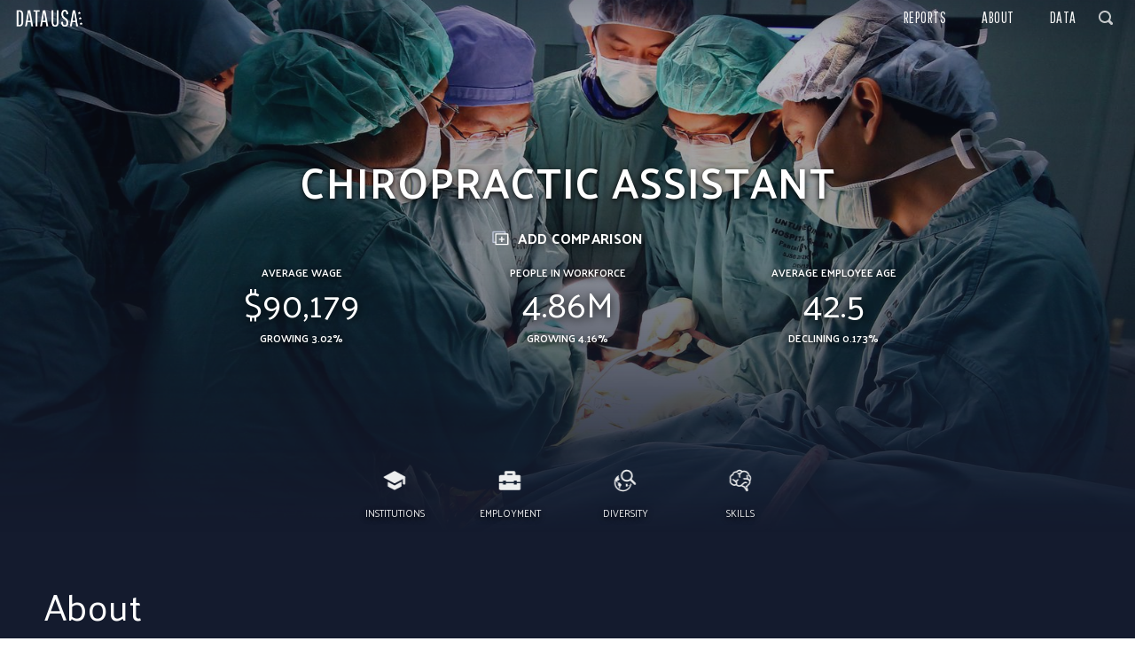

--- FILE ---
content_type: text/html; charset=utf-8
request_url: https://datausa.io/profile/cip/chiropractic-assistant
body_size: 151041
content:
<!doctype html>
<html dir="ltr" lang="en">
  <head>

    

    

    <title data-rh="true">Chiropractic Assistant | Data USA</title>

    <meta data-rh="true" charset="utf-8" />
    <meta data-rh="true" http-equiv="X-UA-Compatible" content="IE=edge" />
    <meta data-rh="true" name="viewport" content="width=device-width, initial-scale=1.0, maximum-scale=1.0, user-scalable=no" />
    <meta data-rh="true" property="og:type" content="article" />
    <meta data-rh="true" property="fb:app_id" content="1705281333093640" />
    <meta data-rh="true" name="mobile-web-app-capable" content="yes" />
    <meta data-rh="true" name="apple-mobile-web-app-capable" content="yes" />
    <meta data-rh="true" name="apple-mobile-web-app-status-bar-style" content="black" />
    <meta data-rh="true" name="apple-mobile-web-app-title" content="Data USA" />
    <meta data-rh="true" property="og:title" content="Chiropractic Assistant | Data USA" />
    <meta data-rh="true" name="description" content="In 2020, the locations with the highest concentration of Chiropractic Assistant degree recipients is Fond du Lac, WI. In 2020, the location with a relatively high number of Chiropractic Assistant degree recipients is Fond du Lac, WI. The most common degree awarded to students studying Chiropractic Assistant is a associates degree." />
    <meta data-rh="true" property="og:image" content="http://datausa.io/api/profile/cip/chiropractic-assistant/splash" />
    <meta data-rh="true" property="og:description" content="In 2020, the locations with the highest concentration of Chiropractic Assistant degree recipients is Fond du Lac, WI. In 2020, the location with a relatively high number of Chiropractic Assistant degree recipients is Fond du Lac, WI. The most common degree awarded to students studying Chiropractic Assistant is a associates degree." />

    <link data-rh="true" rel="icon" href="/images/favicon.ico?v=3" />
    <link data-rh="true" rel="preconnect" href="https://fonts.gstatic.com/" crossorigin="anonymous" />
    <link data-rh="true" rel="stylesheet" href="https://fonts.googleapis.com/css?family=Lato:300|Palanquin:300,400,500,600,700|Source+Sans+Pro:300,400|Pathway+Gothic+One" crossorigin="anonymous" />

    <link data-chunk="client" rel="stylesheet" href="/assets/client-normalize.css?v1762962796469">
    <link data-chunk="client" rel="stylesheet" href="/assets/client-blueprint.css?v1762962796469">
    <link data-chunk="client" rel="stylesheet" href="/assets/client-canon.css?v1762962796469">
    <link data-chunk="client" rel="stylesheet" href="/assets/client.css?v1762962796469">

  </head>
  <body>
    
    <div id="React-Container"><div id="Canon"><div><div id="App" class=" "><nav id="Nav" class=" "><div class="left-buttons"><div class="menu-btn"><span class="isvg pending"></span></div><a class="home-btn" href="/"><img src="/images/logo_sm.png" alt="Data USA"/></a></div><div class="right-buttons"><ul class="right-links"><li><a href="/search">Reports</a></li><li><a href="/about">About</a></li></ul><div class="bp3-control-group SearchButton "><div class="ClosedButton "><span icon="search" aria-hidden="true" class="bp3-icon bp3-icon-search"><svg data-icon="search" width="16" height="16" viewBox="0 0 16 16"><path d="M15.55 13.43l-2.67-2.68a6.94 6.94 0 001.11-3.76c0-3.87-3.13-7-7-7s-7 3.13-7 7 3.13 7 7 7c1.39 0 2.68-.42 3.76-1.11l2.68 2.67a1.498 1.498 0 102.12-2.12zm-8.56-1.44c-2.76 0-5-2.24-5-5s2.24-5 5-5 5 2.24 5 5-2.24 5-5 5z" fill-rule="evenodd"></path></svg></span></div><div class="bp3-input-group bp3-fill "><input type="text" class="bp3-input" placeholder="Search reports" value=""/></div></div></div></nav><div id="Profile"><div id="Splash" class="cp-hero splash-cip splash-3"><div class="image-container"><div class="image" style="background-image:url(&quot;/api/profile/cip/chiropractic-assistant/splash&quot;)"></div><button type="button" class="bp3-button bp3-minimal "><span icon="camera" aria-hidden="true" tabindex="0" class="bp3-icon bp3-icon-camera"><svg data-icon="camera" width="16" height="16" viewBox="0 0 16 16"><path d="M15 3h-2.59L10.7 1.29A.956.956 0 0010 1H6c-.28 0-.53.11-.71.29L3.59 3H1c-.55 0-1 .45-1 1v7c0 .55.45 1 1 1h2.56c1.1 1.22 2.67 2 4.44 2s3.34-.78 4.44-2H15c.55 0 1-.45 1-1V4c0-.55-.45-1-1-1zM3 6H1V5h2v1zm5 6c-2.21 0-4-1.79-4-4s1.79-4 4-4 4 1.79 4 4-1.79 4-4 4zm0-6c-1.1 0-2 .9-2 2s.9 2 2 2 2-.9 2-2-.9-2-2-2z" fill-rule="evenodd"></path></svg></span></button></div><div class="content-container"><h1 class="profile-title"><p>Chiropractic Assistant</p></h1></div><div class="content-container"><div class="profile-subtitle"></div></div><div class="bp3-control-group SearchButton "><div class="profile-compare "><img class="compare-img" src="/images/icons/compare.svg"/><span class="compare-text">Add<!-- --> Comparison</span></div><div class="bp3-input-group bp3-fill "><input type="text" class="bp3-input" placeholder="Search Degreess" value=""/></div></div><div class="content-container"><div class="profile-stats"><div class="Stat large-text"><div class="stat-title">Average Wage</div><div class="stat-value">$90,179</div><div class="stat-subtitle">growing 3.02%</div></div><div class="Stat large-text"><div class="stat-title">People in Workforce</div><div class="stat-value">4.86M</div><div class="stat-subtitle">growing 4.16%</div></div><div class="Stat large-text"><div class="stat-title">Average Employee Age</div><div class="stat-value">42.5</div><div class="stat-subtitle">declining 0.173%</div></div></div></div></div><nav class="cp-subnav is-static"><ol class="cp-subnav-list"><li class="cp-subnav-item is-inactive"><a class="cp-subnav-link u-font-sm" href="#institutions"><span icon="learning" aria-hidden="true" class="bp3-icon bp3-icon-learning cp-subnav-link-icon"><svg data-icon="learning" width="16" height="16" viewBox="0 0 16 16"><path d="M8.441 1.104a.985.985 0 00-.882 0L.365 5c-.487.253-.487.747 0 1L7.56 9.896a.985.985 0 00.882 0L15.635 6c.487-.253.487-.747 0-1L8.44 1.104z" fill-rule="evenodd"></path><path d="M14 5.5l.016 4.514c.002.548.447.99.994.99a.99.99 0 00.99-.99V5.5h-2zM3.371 9.047l4.387 2.432a.5.5 0 00.485 0l4.39-2.432a.25.25 0 01.371.218v2.955a.25.25 0 01-.134.222l-4.635 2.436a.5.5 0 01-.466 0l-4.635-2.436A.25.25 0 013 12.22V9.265a.25.25 0 01.371-.218z" fill-rule="evenodd"></path></svg></span>Institutions</a><ul class="cp-subnav-group-list is-closed"><li class="cp-subnav-group-item"><a class="cp-subnav-group-link u-font-xs" href="#tmap_institutions_grads"><span icon="dot" aria-hidden="true" class="bp3-icon bp3-icon-dot cp-subnav-group-link-icon"><svg data-icon="dot" width="16" height="16" viewBox="0 0 16 16"><path d="M8 5a3 3 0 100 6 3 3 0 100-6z" fill-rule="evenodd"></path></svg></span>Institutions</a></li><li class="cp-subnav-group-item"><a class="cp-subnav-group-link u-font-xs" href="#tuition_costs"><span icon="dot" aria-hidden="true" class="bp3-icon bp3-icon-dot cp-subnav-group-link-icon"><svg data-icon="dot" width="16" height="16" viewBox="0 0 16 16"><path d="M8 5a3 3 0 100 6 3 3 0 100-6z" fill-rule="evenodd"></path></svg></span>Tuition Costs for Common Institutions</a></li></ul></li><li class="cp-subnav-item is-inactive"><a class="cp-subnav-link u-font-sm" href="#employment"><span icon="briefcase" aria-hidden="true" class="bp3-icon bp3-icon-briefcase cp-subnav-link-icon"><svg data-icon="briefcase" width="16" height="16" viewBox="0 0 16 16"><path d="M15 3.98h-3v-2c0-.55-.45-1-1-1H5c-.55 0-1 .45-1 1v2H1c-.55 0-1 .45-1 1v4h3v-1h2v1h6v-1h2v1h3v-4c0-.55-.45-1-1-1zm-5 0H6v-1h4v1zm3 7h-2v-1H5v1H3v-1H0v4c0 .55.45 1 1 1h14c.55 0 1-.45 1-1v-4h-3v1z" fill-rule="evenodd"></path></svg></span>Employment</a><ul class="cp-subnav-group-list is-closed"><li class="cp-subnav-group-item"><a class="cp-subnav-group-link u-font-xs" href="#top_income"><span icon="dot" aria-hidden="true" class="bp3-icon bp3-icon-dot cp-subnav-group-link-icon"><svg data-icon="dot" width="16" height="16" viewBox="0 0 16 16"><path d="M8 5a3 3 0 100 6 3 3 0 100-6z" fill-rule="evenodd"></path></svg></span>Yearly Income for Common Jobs</a></li><li class="cp-subnav-group-item"><a class="cp-subnav-group-link u-font-xs" href="#locations"><span icon="dot" aria-hidden="true" class="bp3-icon bp3-icon-dot cp-subnav-group-link-icon"><svg data-icon="dot" width="16" height="16" viewBox="0 0 16 16"><path d="M8 5a3 3 0 100 6 3 3 0 100-6z" fill-rule="evenodd"></path></svg></span>Highest Paying Locations</a></li><li class="cp-subnav-group-item"><a class="cp-subnav-group-link u-font-xs" href="#top_occ_num_emp"><span icon="dot" aria-hidden="true" class="bp3-icon bp3-icon-dot cp-subnav-group-link-icon"><svg data-icon="dot" width="16" height="16" viewBox="0 0 16 16"><path d="M8 5a3 3 0 100 6 3 3 0 100-6z" fill-rule="evenodd"></path></svg></span>Most Common</a></li><li class="cp-subnav-group-item"><a class="cp-subnav-group-link u-font-xs" href="#top_occ_rca"><span icon="dot" aria-hidden="true" class="bp3-icon bp3-icon-dot cp-subnav-group-link-icon"><svg data-icon="dot" width="16" height="16" viewBox="0 0 16 16"><path d="M8 5a3 3 0 100 6 3 3 0 100-6z" fill-rule="evenodd"></path></svg></span>Most Specialized</a></li><li class="cp-subnav-group-item"><a class="cp-subnav-group-link u-font-xs" href="#top_occ_wage"><span icon="dot" aria-hidden="true" class="bp3-icon bp3-icon-dot cp-subnav-group-link-icon"><svg data-icon="dot" width="16" height="16" viewBox="0 0 16 16"><path d="M8 5a3 3 0 100 6 3 3 0 100-6z" fill-rule="evenodd"></path></svg></span>Highest Paid</a></li><li class="cp-subnav-group-item"><a class="cp-subnav-group-link u-font-xs" href="#tmap_occ_num_emp_degree"><span icon="dot" aria-hidden="true" class="bp3-icon bp3-icon-dot cp-subnav-group-link-icon"><svg data-icon="dot" width="16" height="16" viewBox="0 0 16 16"><path d="M8 5a3 3 0 100 6 3 3 0 100-6z" fill-rule="evenodd"></path></svg></span>Occupations by Share</a></li><li class="cp-subnav-group-item"><a class="cp-subnav-group-link u-font-xs" href="#top_ind_num_emp"><span icon="dot" aria-hidden="true" class="bp3-icon bp3-icon-dot cp-subnav-group-link-icon"><svg data-icon="dot" width="16" height="16" viewBox="0 0 16 16"><path d="M8 5a3 3 0 100 6 3 3 0 100-6z" fill-rule="evenodd"></path></svg></span>Most Common</a></li><li class="cp-subnav-group-item"><a class="cp-subnav-group-link u-font-xs" href="#top_ind_wage"><span icon="dot" aria-hidden="true" class="bp3-icon bp3-icon-dot cp-subnav-group-link-icon"><svg data-icon="dot" width="16" height="16" viewBox="0 0 16 16"><path d="M8 5a3 3 0 100 6 3 3 0 100-6z" fill-rule="evenodd"></path></svg></span>Highest Paid</a></li><li class="cp-subnav-group-item"><a class="cp-subnav-group-link u-font-xs" href="#tmap_ind_num_emp"><span icon="dot" aria-hidden="true" class="bp3-icon bp3-icon-dot cp-subnav-group-link-icon"><svg data-icon="dot" width="16" height="16" viewBox="0 0 16 16"><path d="M8 5a3 3 0 100 6 3 3 0 100-6z" fill-rule="evenodd"></path></svg></span>Industries by Share</a></li><li class="cp-subnav-group-item"><a class="cp-subnav-group-link u-font-xs" href="#ind_geo_map"><span icon="dot" aria-hidden="true" class="bp3-icon bp3-icon-dot cp-subnav-group-link-icon"><svg data-icon="dot" width="16" height="16" viewBox="0 0 16 16"><path d="M8 5a3 3 0 100 6 3 3 0 100-6z" fill-rule="evenodd"></path></svg></span>Specialty Locations</a></li></ul></li><li class="cp-subnav-item is-inactive"><a class="cp-subnav-link u-font-sm" href="#demographics"><span icon="geosearch" aria-hidden="true" class="bp3-icon bp3-icon-geosearch cp-subnav-link-icon"><svg data-icon="geosearch" width="16" height="16" viewBox="0 0 16 16"><path d="M8.82 12.4h.66c.23 0 .36-.17.36-.4v-1.48l.19-.18c-.27.03-.55.06-.83.06-.28 0-.56-.03-.84-.07.02.04.05.08.07.13V12c0 .23.15.4.39.4zM6.4 15.1A5.51 5.51 0 01.9 9.6c0-.49.06-.98.18-1.43.03 0 .05-.01.08-.01h.08v.44c0 .19.17.34.36.34.03 0 .07-.01.1-.01l.71.7c.07.07.19.07.26 0s.07-.19 0-.26l-.7-.72c0-.02.03-.03.03-.05v-.11c0-.15.08-.2.23-.33h.42c.08 0 .15-.01.22-.04h.02c.02-.02.03-.02.04-.04.01-.01.01-.01.02-.01l.02-.01.9-.9c-.13-.26-.24-.52-.34-.8h-.5v-.43c0-.01.05.05.04-.08h.31c-.03-.13-.06-.26-.08-.39h-.57c.16-.12.34-.24.51-.36-.02-.23-.04-.46-.04-.7 0-.12.01-.23.02-.34A6.385 6.385 0 000 9.6C0 13.13 2.87 16 6.4 16c3.1 0 5.67-2.22 6.26-5.15l-.78-.88c-.21 2.85-2.58 5.13-5.48 5.13zm-1.7-2.93v-.28h.12c.23 0 .39-.19.39-.42v-.54s.01-.01 0-.01L3.77 9.45h-.62c-.23 0-.38.19-.38.42v1.6c0 .23.14.42.38.42h.26v1.61c0 .23.22.41.45.41s.45-.18.45-.41v-.97H4.3c.24 0 .4-.13.4-.36zm11.07-2.34l-2.94-2.94c.11-.17.21-.34.3-.52.01-.03.03-.06.04-.09.08-.18.16-.36.22-.55v-.01c.06-.19.1-.38.14-.58.01-.05.01-.09.02-.14.03-.2.05-.4.05-.61a4.4 4.4 0 00-4.4-4.4C6.77 0 4.8 1.97 4.8 4.4s1.97 4.4 4.4 4.4c.21 0 .41-.02.61-.05.04 0 .09-.01.14-.02.2-.03.39-.08.58-.14h.01c.19-.06.37-.14.55-.22.03-.01.06-.03.09-.04.18-.09.35-.19.52-.3l2.94 2.94a.8.8 0 00.57.23c.44 0 .8-.36.8-.8a.895.895 0 00-.24-.57zM9.2 7.6C7.43 7.6 6 6.17 6 4.4c0-1.77 1.43-3.2 3.2-3.2s3.2 1.43 3.2 3.2c0 1.77-1.43 3.2-3.2 3.2zm1.54 4.26v-.52c0-.09-.1-.17-.19-.17s-.19.07-.19.17v.52c0 .09.1.17.19.17s.19-.07.19-.17z" fill-rule="evenodd"></path></svg></span>Diversity</a><ul class="cp-subnav-group-list is-closed"><li class="cp-subnav-group-item"><a class="cp-subnav-group-link u-font-xs" href="#workforce_age"><span icon="dot" aria-hidden="true" class="bp3-icon bp3-icon-dot cp-subnav-group-link-icon"><svg data-icon="dot" width="16" height="16" viewBox="0 0 16 16"><path d="M8 5a3 3 0 100 6 3 3 0 100-6z" fill-rule="evenodd"></path></svg></span>Workforce Age</a></li><li class="cp-subnav-group-item"><a class="cp-subnav-group-link u-font-xs" href="#degree_obtainment"><span icon="dot" aria-hidden="true" class="bp3-icon bp3-icon-dot cp-subnav-group-link-icon"><svg data-icon="dot" width="16" height="16" viewBox="0 0 16 16"><path d="M8 5a3 3 0 100 6 3 3 0 100-6z" fill-rule="evenodd"></path></svg></span>Degrees Awarded</a></li><li class="cp-subnav-group-item"><a class="cp-subnav-group-link u-font-xs" href="#degree_workforce"><span icon="dot" aria-hidden="true" class="bp3-icon bp3-icon-dot cp-subnav-group-link-icon"><svg data-icon="dot" width="16" height="16" viewBox="0 0 16 16"><path d="M8 5a3 3 0 100 6 3 3 0 100-6z" fill-rule="evenodd"></path></svg></span>Workforce Degrees</a></li><li class="cp-subnav-group-item"><a class="cp-subnav-group-link u-font-xs" href="#ethnicity_degrees"><span icon="dot" aria-hidden="true" class="bp3-icon bp3-icon-dot cp-subnav-group-link-icon"><svg data-icon="dot" width="16" height="16" viewBox="0 0 16 16"><path d="M8 5a3 3 0 100 6 3 3 0 100-6z" fill-rule="evenodd"></path></svg></span>Race &amp; Ethnicity by Degrees Awarded</a></li><li class="cp-subnav-group-item"><a class="cp-subnav-group-link u-font-xs" href="#grads_ethnicity_sex"><span icon="dot" aria-hidden="true" class="bp3-icon bp3-icon-dot cp-subnav-group-link-icon"><svg data-icon="dot" width="16" height="16" viewBox="0 0 16 16"><path d="M8 5a3 3 0 100 6 3 3 0 100-6z" fill-rule="evenodd"></path></svg></span>Race &amp; Ethnicity by Sex</a></li><li class="cp-subnav-group-item"><a class="cp-subnav-group-link u-font-xs" href="#global_diversity"><span icon="dot" aria-hidden="true" class="bp3-icon bp3-icon-dot cp-subnav-group-link-icon"><svg data-icon="dot" width="16" height="16" viewBox="0 0 16 16"><path d="M8 5a3 3 0 100 6 3 3 0 100-6z" fill-rule="evenodd"></path></svg></span>Global Diversity</a></li></ul></li><li class="cp-subnav-item is-inactive"><a class="cp-subnav-link u-font-sm" href="#skills"><span icon="predictive-analysis" aria-hidden="true" class="bp3-icon bp3-icon-predictive-analysis cp-subnav-link-icon"><svg data-icon="predictive-analysis" width="16" height="16" viewBox="0 0 16 16"><path d="M16 6.41c0-1.01-.49-1.94-1.29-2.49-.43-1.92-2.07-3.28-4-3.28-.46 0-.92.08-1.35.24C8.83.31 8.11 0 7.34 0c-.9 0-1.74.44-2.28 1.16-.12-.01-.24-.02-.36-.02-1.31 0-2.42.89-2.77 2.17C.78 3.72 0 4.84 0 6.13c0 .38.07.76.21 1.12C.07 7.6 0 7.98 0 8.36c0 1.11.58 2.11 1.51 2.63.54.56 1.27.87 2.03.87.49 0 .95-.12 1.37-.36a2.85 2.85 0 002.18 1.04c.52 0 1.03-.14 1.47-.42.49.39 1.07.65 1.69.73 1.04 1.15 1.84 2.63 1.84 2.64 0 0 .28.49.26.49.77 0 1.41-.16 1.32-1.04 0 .02-.73-2.31-.73-2.31.41-.21.75-.55.97-.98.9-.52 1.47-1.53 1.47-2.61 0-.24-.03-.48-.08-.71.45-.52.7-1.21.7-1.92zm-1.23 1.02l-.15-.16-.61-.67c-.27-.29-.54-.94-.58-1.39l-.1-1.01c-.05-.59-.94-.58-.91.11 0 .02.1 1.01.1 1.01.03.29.12.62.24.93-.06-.01-.12-.02-.18-.02 0 0-2.06-.1-2.05-.11-.58-.02-.71.97-.04 1l2.05.11c.42.02 1.04.3 1.29.58l.49.54.02.05c.08.21.12.44.12.66 0 .74-.41 1.41-1.07 1.75l-.16.08-.07.18c-.15.38-.48.66-.88.74l-.54.11.7 2.2c-.38-.61-.95-1.43-1.62-2.14l-.12-.13-.17-.01c-.41-.03-.8-.17-1.14-.38l1.36-1.18c.35-.31.83-.44.99-.39 0 0 .63.17.62.18.63.16.83-.74.23-.97l-.62-.18c-.55-.16-1.33.18-1.79.58l-1.53 1.33-.31.26c-.35.29-.75.44-1.2.44-.64 0-1.23-.33-1.58-.86V9.15c0-.4.17-.79.27-.85 0 0 .52-.34.51-.35.71-.53.18-1.23-.49-.89 0-.01-.52.35-.52.35-.26.15-.45.44-.58.77-.11-.11-.22-.2-.34-.28 0 0-1.53-1.01-1.53-1.02-.65-.45-1.2.51-.49.89 0-.01 1.51 1.02 1.51 1.02.37.24.62.78.62 1.09v.67c-.34.19-.63.29-.99.29-.54 0-1.05-.23-1.41-.63l-.05-.06-.07-.04c-.65-.34-1.05-1-1.05-1.73 0-.3.07-.6.2-.87l.12-.25L1.15 7c-.13-.27-.2-.56-.2-.87 0-.9.61-1.68 1.48-1.89l.31-.08.05-.34a1.926 1.926 0 012.38-1.58l.32.08.18-.31c.35-.6.99-.97 1.67-.97.44 0 .86.15 1.2.42l-.36.36v-.01l-.25.26c-.33.27-.74.42-.89.4 0 0-.67-.1-.67-.11-.67-.13-.87.86-.14 1.02.01 0 .67.11.67.11.02 0 .05 0 .07.01-.11.37-.15.77-.1 1.12 0 0 .17.99.15.99.11.52 1.06.36.93-.18 0-.01-.15-.99-.15-.99-.05-.37.12-.94.36-1.19l.39-.4c.05-.05.1-.09.15-.14l.74-.76c.4-.18.83-.27 1.27-.27 1.55 0 2.86 1.12 3.11 2.67l.04.25.21.12c.61.35.98 1 .98 1.7 0 .36-.1.7-.28 1.01z" fill-rule="evenodd"></path></svg></span>Skills</a><ul class="cp-subnav-group-list is-closed"><li class="cp-subnav-group-item"><a class="cp-subnav-group-link u-font-xs" href="#radar"><span icon="dot" aria-hidden="true" class="bp3-icon bp3-icon-dot cp-subnav-group-link-icon"><svg data-icon="dot" width="16" height="16" viewBox="0 0 16 16"><path d="M8 5a3 3 0 100 6 3 3 0 100-6z" fill-rule="evenodd"></path></svg></span>Radar Distribution</a></li><li class="cp-subnav-group-item"><a class="cp-subnav-group-link u-font-xs" href="#bar"><span icon="dot" aria-hidden="true" class="bp3-icon bp3-icon-dot cp-subnav-group-link-icon"><svg data-icon="dot" width="16" height="16" viewBox="0 0 16 16"><path d="M8 5a3 3 0 100 6 3 3 0 100-6z" fill-rule="evenodd"></path></svg></span>Bar Chart</a></li></ul></li></ol></nav><div class="cp-subnav-dummy is-hidden" style="height:50px"></div><div class="cp-section Section about "><h2 class="section-title"><a class="anchor" href="#about" id="about">About</a></h2><div class="section-body"><div class="section-content"><div class="section-description"><div><p>In 2020, the locations with the highest concentration of Chiropractic Assistant degree recipients is <a href='/profile/geo/16000US5526275'>Fond du Lac, WI</a>. In 2020, the location with a relatively high number of Chiropractic Assistant degree recipients is <a href='/profile/geo/16000US5526275'>Fond du Lac, WI</a>. The most common degree awarded to students studying Chiropractic Assistant is a associates degree.</p></div></div><div class="section-visualizations"><div class="breadcrumbs"><img src="/images/go-to-link.svg"/><div class="links"><a class="bread" href="/profile/cip/health">Health</a><a class="bread" href="/profile/cip/allied-health-medical-assisting-services">Allied Health &amp; Medical Assisting Services</a></div></div></div></div></div><div class="section-topics"></div></div><div class="cp-section Section institutions "><h2 class="section-title"><span icon="learning" aria-hidden="true" class="bp3-icon bp3-icon-learning"><svg data-icon="learning" width="32" height="32" viewBox="0 0 20 20"><path d="M10.551 1.127a1.256 1.256 0 00-1.102 0L.456 5.89c-.608.309-.608.913 0 1.222l8.993 4.762c.334.17.767.17 1.102 0l8.992-4.762c.61-.309.61-.913 0-1.222l-8.992-4.762z" fill-rule="evenodd"></path><path d="M18 6.5l.016 4.514c.002.548.447.99.994.99a.99.99 0 00.99-.99V6.5h-2zM3.366 10.033l6.401 3.358a.5.5 0 00.465 0l6.406-3.358a.25.25 0 01.366.221v5.109a.25.25 0 01-.139.224l-6.64 3.302a.5.5 0 01-.446 0l-6.64-3.302A.25.25 0 013 15.363v-5.108a.25.25 0 01.366-.222z" fill-rule="evenodd"></path></svg></span><a class="anchor" href="#institutions" id="institutions">Institutions</a></h2><div class="section-body"><div class="section-content"><div class="section-description"><div><p>Information about the types of higher education institutions that grant degrees in Chiropractic Assistant and the types of students that study this field. <a href='/profile/university/239372'>Moraine Park Technical College</a> awards the most degrees in Chiropractic Assistant in the US.</p></div><div><p>The most common sector, by number of institutions, that offers Chiropractic Assistant programs are Public, 2-year institutions (1 total). </p></div></div></div></div><div class="section-topics"><div class="topic tmap_institutions_grads TextViz "><div class="topic-content"><h4 id="tmap_institutions_grads" class="topic-title"><a class="anchor" href="#tmap_institutions_grads">Institutions</a></h4><div class="topic-stats"><div class="StatGroup single"><div class="stat-value"><a href='/profile/university/239372'>Moraine Park Technical College</a></div><div class="stat-title">Institution with the Most Degrees Awarded in Chiropractic Assistant (2020)</div><div class="stat-subtitle">0 degrees awarded</div></div></div><div class="topic-descriptions"><div class="topic-description"><p>The most common sector, by number of degrees awarded in Chiropractic Assistant, is Public, 2-year (0 completions in 2020).</p></div><div class="topic-description"><p>The following chart shows the share of universities that offer Chiropractic Assistant programs, by the total number of completions, colored and grouped by their sector.</p></div></div></div><div class="visualization topic-visualization"><div class="Options"><span class="bp3-popover-wrapper"><span aria-haspopup="true" class="bp3-popover-target"><div class="option view-table" tabindex="0"><span class="option-label">View Data</span></div></span></span><span class="bp3-popover-wrapper"><span aria-haspopup="true" class="bp3-popover-target"><div class="option save-image" tabindex="0"><span class="option-label">Save Image</span></div></span></span><span class="bp3-popover-wrapper"><span aria-haspopup="true" class="bp3-popover-target"><div class="option share" tabindex="0"><span class="option-label">Share / Embed</span></div></span></span></div><div class="d3plus"></div></div></div><div class="topic tuition_costs TextViz "><div class="topic-content"><h4 id="tuition_costs" class="topic-title"><a class="anchor" href="#tuition_costs">Tuition Costs for Common Institutions</a></h4><div class="bp3-select bp3-fill"><select><option selected="" value="inStateMeasure">State Tuition</option><option value="outStateMeasure">Out Of State Tuition</option><option value="graduatesMeasure">Total Graduates</option></select></div><div class="topic-stats"></div><div class="topic-descriptions"><div class="topic-description"><p><a href='/profile/university/239372'>Moraine Park Technical College</a> has the most Chiropractic Assistant degree recipients, with 0 degrees awarded in 2020.</p></div><div class="topic-description"><p>The following bar chart shows the state tuition for the top 5 institutions with the most degrees awarded in Chiropractic Assistant.</p></div></div></div><div class="visualization topic-visualization"><div class="Options"><span class="bp3-popover-wrapper"><span aria-haspopup="true" class="bp3-popover-target"><div class="option view-table" tabindex="0"><span class="option-label">View Data</span></div></span></span><span class="bp3-popover-wrapper"><span aria-haspopup="true" class="bp3-popover-target"><div class="option save-image" tabindex="0"><span class="option-label">Save Image</span></div></span></span><span class="bp3-popover-wrapper"><span aria-haspopup="true" class="bp3-popover-target"><div class="option share" tabindex="0"><span class="option-label">Share / Embed</span></div></span></span></div><div class="d3plus"></div></div></div></div></div><div class="cp-section Section employment "><h2 class="section-title"><span icon="briefcase" aria-hidden="true" class="bp3-icon bp3-icon-briefcase"><svg data-icon="briefcase" width="32" height="32" viewBox="0 0 20 20"><path d="M19 5h-4V2c0-.55-.45-1-1-1H6c-.55 0-1 .45-1 1v3H1c-.55 0-1 .45-1 1v5h4v-1h2v1h8v-1h2v1h4V6c0-.55-.45-1-1-1zm-6 0H7V3h6v2zm3 8h-2v-1H6v1H4v-1H0v6c0 .55.45 1 1 1h18c.55 0 1-.45 1-1v-6h-4v1z" fill-rule="evenodd"></path></svg></span><a class="anchor" href="#employment" id="employment">Employment</a></h2><div class="section-body"><div class="section-content"><div class="section-description"><div><p>Information on the businesses and industries that employ <a href='/profile/cip/51'>Health</a> graduates and on wages and locations for those in the field.</p></div><div><p>The average salary for <a href='/profile/cip/51'>Health</a> majors is $90,179 and the most common occupations are <a href='/profile/soc/291141'>Registered nurses</a>, <a href='/profile/soc/2911XX'>Nurse practitioners & nurse midwives</a>, and <a href='/profile/soc/291051'>Pharmacists</a>.</p></div><div><p>The industry that employs the most <a href='/profile/cip/51'>Health</a> majors is <a href='/profile/naics/622M'>General medical and surgical hospitals, and specialty (except psychiatric and substance abuse) hospitals</a>, though the highest paying industry, by average wage, is <a href='/profile/naics/486'>Pipeline transportation</a>.</p></div></div></div></div><div class="section-topics"><div class="topic top_income TextViz "><div class="topic-content"><h4 id="top_income" class="topic-title"><a class="anchor" href="#top_income">Yearly Income for Common Jobs</a></h4><div class="topic-subtitle">The closest comparable data for the 6 Digit Course Chiropractic Assistant is from the 2 Digit Course <a href='/profile/cip/51'>Health</a>.</div><div class="topic-stats"><div class="StatGroup single"><div class="stat-value">$90,179</div><div class="stat-title">Average Wage in Workforce</div><div class="stat-subtitle"><span style="color: rgb(239, 97, 69);"><span class='plus-minus'>±</span> </span>$879</div></div><div class="StatGroup single"><div class="stat-value">3.02%</div><div class="stat-title">1 Year Growth</div><div class="stat-subtitle"><span style="color: rgb(239, 97, 69);"><span class='plus-minus'>±</span> </span>1.36%</div></div></div><div class="topic-descriptions"><div class="topic-description"><p>The average salary for <a href='/profile/cip/51'>Health</a> majors is $90,179 and the most common occupations are <a href='/profile/soc/291141'>Registered nurses</a>, <a href='/profile/soc/2911XX'>Nurse practitioners & nurse midwives</a>, and <a href='/profile/soc/291051'>Pharmacists</a>.</p></div><div class="topic-description"><p>This chart shows the average annual salaries of the most common occupations for <a href='/profile/cip/51'>Health</a> majors.</p></div></div></div><div class="visualization topic-visualization"><div class="Options"><span class="bp3-popover-wrapper"><span aria-haspopup="true" class="bp3-popover-target"><div class="option view-table" tabindex="0"><span class="option-label">View Data</span></div></span></span><span class="bp3-popover-wrapper"><span aria-haspopup="true" class="bp3-popover-target"><div class="option save-image" tabindex="0"><span class="option-label">Save Image</span></div></span></span><span class="bp3-popover-wrapper"><span aria-haspopup="true" class="bp3-popover-target"><div class="option share" tabindex="0"><span class="option-label">Share / Embed</span></div></span></span></div><div class="d3plus"></div></div></div><div class="topic locations TextViz "><div class="topic-content"><h4 id="locations" class="topic-title"><a class="anchor" href="#locations">Highest Paying Locations</a></h4><div class="topic-subtitle">The closest comparable data for the 6 Digit Course Chiropractic Assistant is from the 2 Digit Course <a href='/profile/cip/51'>Health</a>.</div><div class="topic-stats"><div class="StatGroup multi"><div class="stat-title">Highest Paying Pumas</div><ol><li><div class="stat-value"><a href='/profile/geo/79500US0100401'>Madison County (North & East)--Huntsville City (East) PUMA, AL</a></div><div class="stat-subtitle">$199,123</div></li><li><div class="stat-value"><a href='/profile/geo/79500US0608522'>Santa Clara County (Northwest)--Mountain View & Los Altos Cities PUMA, CA</a></div><div class="stat-subtitle">$171,801</div></li><li><div class="stat-value"><a href='/profile/geo/79500US0608507'>Santa Clara County (Southwest)--Cupertino, Saratoga Cities & Los Gatos Town PUMA, CA</a></div><div class="stat-subtitle">$166,986</div></li></ol></div></div><div class="topic-descriptions"><div class="topic-description"><p>This map shows the public use micro areas (PUMAs) in the United States colored by the average salary of <a href='/profile/cip/51'>Health</a> majors.</p></div><div class="topic-description"><p>Note that the census collects information tied to where people live, not where they work. It is possible that <a href='/profile/cip/51'>Health</a> majors live and work in the same place, but it is also possible that they live and work in two different places.</p></div></div></div><div class="visualization topic-visualization"><div class="Options"><span class="bp3-popover-wrapper"><span aria-haspopup="true" class="bp3-popover-target"><div class="option view-table" tabindex="0"><span class="option-label">View Data</span></div></span></span><span class="bp3-popover-wrapper"><span aria-haspopup="true" class="bp3-popover-target"><div class="option save-image" tabindex="0"><span class="option-label">Save Image</span></div></span></span><span class="bp3-popover-wrapper"><span aria-haspopup="true" class="bp3-popover-target"><div class="option share" tabindex="0"><span class="option-label">Share / Embed</span></div></span></span></div><div class="d3plus"></div></div></div><div class="topic top_occ_num_emp Column "><div class="topic-content"><h3 id="top_occ_num_emp" class="topic-title"><a href="#top_occ_num_emp" class="anchor">Most Common</a></h3><div class="topic-subtitle">The closest comparable data for the 6 Digit Course Chiropractic Assistant is from the 2 Digit Course <a href='/profile/cip/51'>Health</a>.</div><div class="topic-description"><p>The most common occupations for <a href='/profile/cip/51'>Health</a> majors, by number of employees, are <a href='/profile/soc/291141'>Registered nurses</a>, <a href='/profile/soc/2911XX'>Nurse practitioners & nurse midwives</a>, and <a href='/profile/soc/291051'>Pharmacists</a>.</p></div></div><div class="visualization topic-visualization"><div class="Options"><span class="bp3-popover-wrapper"><span aria-haspopup="true" class="bp3-popover-target"><div class="option view-table" tabindex="0"><span class="option-label">View Data</span></div></span></span><span class="bp3-popover-wrapper"><span aria-haspopup="true" class="bp3-popover-target"><div class="option save-image" tabindex="0"><span class="option-label">Save Image</span></div></span></span><span class="bp3-popover-wrapper"><span aria-haspopup="true" class="bp3-popover-target"><div class="option share" tabindex="0"><span class="option-label">Share / Embed</span></div></span></span></div><div class="d3plus"></div></div><div class="visualization topic-visualization"><div class="Options"><span class="bp3-popover-wrapper"><span aria-haspopup="true" class="bp3-popover-target"><div class="option view-table" tabindex="0"><span class="option-label">View Data</span></div></span></span><span class="bp3-popover-wrapper"><span aria-haspopup="true" class="bp3-popover-target"><div class="option save-image" tabindex="0"><span class="option-label">Save Image</span></div></span></span><span class="bp3-popover-wrapper"><span aria-haspopup="true" class="bp3-popover-target"><div class="option share" tabindex="0"><span class="option-label">Share / Embed</span></div></span></span></div><div class="d3plus"></div></div></div><div class="topic top_occ_rca Column "><div class="topic-content"><h3 id="top_occ_rca" class="topic-title"><a href="#top_occ_rca" class="anchor">Most Specialized</a></h3><div class="topic-subtitle">The closest comparable data for the 6 Digit Course Chiropractic Assistant is from the 2 Digit Course <a href='/profile/cip/51'>Health</a>.</div><div class="topic-description"><p>Compared to other majors, there are an unusually high number of <a href='/profile/cip/51'>Health</a> majors working as <a href='/profile/soc/2911XX'>Nurse practitioners & nurse midwives</a>, <a href='/profile/soc/291151'>Nurse anesthetists</a>, and <a href='/profile/soc/291181'>Audiologists</a>.</p></div></div><div class="visualization topic-visualization"><div class="Options"><span class="bp3-popover-wrapper"><span aria-haspopup="true" class="bp3-popover-target"><div class="option view-table" tabindex="0"><span class="option-label">View Data</span></div></span></span><span class="bp3-popover-wrapper"><span aria-haspopup="true" class="bp3-popover-target"><div class="option save-image" tabindex="0"><span class="option-label">Save Image</span></div></span></span><span class="bp3-popover-wrapper"><span aria-haspopup="true" class="bp3-popover-target"><div class="option share" tabindex="0"><span class="option-label">Share / Embed</span></div></span></span></div><div class="d3plus"></div></div><div class="visualization topic-visualization"><div class="Options"><span class="bp3-popover-wrapper"><span aria-haspopup="true" class="bp3-popover-target"><div class="option view-table" tabindex="0"><span class="option-label">View Data</span></div></span></span><span class="bp3-popover-wrapper"><span aria-haspopup="true" class="bp3-popover-target"><div class="option save-image" tabindex="0"><span class="option-label">Save Image</span></div></span></span><span class="bp3-popover-wrapper"><span aria-haspopup="true" class="bp3-popover-target"><div class="option share" tabindex="0"><span class="option-label">Share / Embed</span></div></span></span></div><div class="d3plus"></div></div></div><div class="topic top_occ_wage Column "><div class="topic-content"><h3 id="top_occ_wage" class="topic-title"><a href="#top_occ_wage" class="anchor">Highest Paid</a></h3><div class="topic-subtitle">The closest comparable data for the 6 Digit Course Chiropractic Assistant is from the 2 Digit Course <a href='/profile/cip/51'>Health</a>.</div><div class="topic-description"><p>The highest paid occupations by median income for <a href='/profile/cip/51'>Health</a> majors are <a href='/profile/soc/291240'>Surgeons</a>, <a href='/profile/soc/291210'>Physicians</a>, and <a href='/profile/soc/291151'>Nurse anesthetists</a>. </p></div></div><div class="visualization topic-visualization"><div class="Options"><span class="bp3-popover-wrapper"><span aria-haspopup="true" class="bp3-popover-target"><div class="option view-table" tabindex="0"><span class="option-label">View Data</span></div></span></span><span class="bp3-popover-wrapper"><span aria-haspopup="true" class="bp3-popover-target"><div class="option save-image" tabindex="0"><span class="option-label">Save Image</span></div></span></span><span class="bp3-popover-wrapper"><span aria-haspopup="true" class="bp3-popover-target"><div class="option share" tabindex="0"><span class="option-label">Share / Embed</span></div></span></span></div><div class="d3plus"></div></div><div class="visualization topic-visualization"><div class="Options"><span class="bp3-popover-wrapper"><span aria-haspopup="true" class="bp3-popover-target"><div class="option view-table" tabindex="0"><span class="option-label">View Data</span></div></span></span><span class="bp3-popover-wrapper"><span aria-haspopup="true" class="bp3-popover-target"><div class="option save-image" tabindex="0"><span class="option-label">Save Image</span></div></span></span><span class="bp3-popover-wrapper"><span aria-haspopup="true" class="bp3-popover-target"><div class="option share" tabindex="0"><span class="option-label">Share / Embed</span></div></span></span></div><div class="d3plus"></div></div></div><div class="topic tmap_occ_num_emp_degree TextViz "><div class="topic-content"><h4 id="tmap_occ_num_emp_degree" class="topic-title"><a class="anchor" href="#tmap_occ_num_emp_degree">Occupations by Share</a></h4><div class="topic-subtitle">The closest comparable data for the 6 Digit Course Chiropractic Assistant is from the 2 Digit Course <a href='/profile/cip/51'>Health</a>.</div><div class="topic-stats"><div class="StatGroup single"><div class="stat-value">4.86M</div><div class="stat-title">2023 Workforce</div><div class="stat-subtitle"><span class='plus-minus'>±</span> 53,278</div></div><div class="StatGroup single"><div class="stat-value">4.16%</div><div class="stat-title">1 Year Growth</div><div class="stat-subtitle"><span class='plus-minus'>±</span> 1.5%</div></div></div><div class="topic-descriptions"><div class="topic-description"><p>The number of <a href='/profile/cip/51'>Health</a> graduates in the workforce has been growing at a rate of 4.16%, from 4.67M in 2022 to 4.86M in 2023.</p></div><div class="topic-description"><p>The largest single share of <a href='/profile/cip/51'>Health</a> graduates go on to work as <a href='/profile/soc/291141'>Registered nurses</a> (36.4%). This chart shows the various jobs filled by those with a major in <a href='/profile/cip/51'>Health</a> by share of the total number of graduates.</p></div></div></div><div class="visualization topic-visualization"><div class="Options"><span class="bp3-popover-wrapper"><span aria-haspopup="true" class="bp3-popover-target"><div class="option view-table" tabindex="0"><span class="option-label">View Data</span></div></span></span><span class="bp3-popover-wrapper"><span aria-haspopup="true" class="bp3-popover-target"><div class="option save-image" tabindex="0"><span class="option-label">Save Image</span></div></span></span><span class="bp3-popover-wrapper"><span aria-haspopup="true" class="bp3-popover-target"><div class="option share" tabindex="0"><span class="option-label">Share / Embed</span></div></span></span></div><div class="d3plus"></div></div></div><div class="topic top_ind_num_emp Column "><div class="topic-content"><h3 id="top_ind_num_emp" class="topic-title"><a href="#top_ind_num_emp" class="anchor">Most Common</a></h3><div class="topic-subtitle">The closest comparable data for the 6 Digit Course Chiropractic Assistant is from the 2 Digit Course <a href='/profile/cip/51'>Health</a>.</div><div class="topic-description"><p>The most common industries that employ <a href='/profile/cip/51'>Health</a> majors, by number of employees, are <a href='/profile/naics/622M'>General medical and surgical hospitals, and specialty (except psychiatric and substance abuse) hospitals</a>, <a href='/profile/naics/6214'>Outpatient care centers</a>, and <a href='/profile/naics/6111'>Elementary & secondary schools</a>.</p></div></div><div class="visualization topic-visualization"><div class="Options"><span class="bp3-popover-wrapper"><span aria-haspopup="true" class="bp3-popover-target"><div class="option view-table" tabindex="0"><span class="option-label">View Data</span></div></span></span><span class="bp3-popover-wrapper"><span aria-haspopup="true" class="bp3-popover-target"><div class="option save-image" tabindex="0"><span class="option-label">Save Image</span></div></span></span><span class="bp3-popover-wrapper"><span aria-haspopup="true" class="bp3-popover-target"><div class="option share" tabindex="0"><span class="option-label">Share / Embed</span></div></span></span></div><div class="d3plus"></div></div><div class="visualization topic-visualization"><div class="Options"><span class="bp3-popover-wrapper"><span aria-haspopup="true" class="bp3-popover-target"><div class="option view-table" tabindex="0"><span class="option-label">View Data</span></div></span></span><span class="bp3-popover-wrapper"><span aria-haspopup="true" class="bp3-popover-target"><div class="option save-image" tabindex="0"><span class="option-label">Save Image</span></div></span></span><span class="bp3-popover-wrapper"><span aria-haspopup="true" class="bp3-popover-target"><div class="option share" tabindex="0"><span class="option-label">Share / Embed</span></div></span></span></div><div class="d3plus"></div></div></div><div class="topic top_ind_wage Column "><div class="topic-content"><h3 id="top_ind_wage" class="topic-title"><a href="#top_ind_wage" class="anchor">Highest Paid</a></h3><div class="topic-subtitle">The closest comparable data for the 6 Digit Course Chiropractic Assistant is from the 2 Digit Course <a href='/profile/cip/51'>Health</a>.</div><div class="topic-description"><p>The highest paying industries of <a href='/profile/cip/51'>Health</a> majors, by average wage, are <a href='/profile/naics/486'>Pipeline transportation</a>, <a href='/profile/naics/211'>Oil & gas extraction</a>, and <a href='/profile/naics/3113'>Sugar & confectionery products</a>.</p></div></div><div class="visualization topic-visualization"><div class="Options"><span class="bp3-popover-wrapper"><span aria-haspopup="true" class="bp3-popover-target"><div class="option view-table" tabindex="0"><span class="option-label">View Data</span></div></span></span><span class="bp3-popover-wrapper"><span aria-haspopup="true" class="bp3-popover-target"><div class="option save-image" tabindex="0"><span class="option-label">Save Image</span></div></span></span><span class="bp3-popover-wrapper"><span aria-haspopup="true" class="bp3-popover-target"><div class="option share" tabindex="0"><span class="option-label">Share / Embed</span></div></span></span></div><div class="d3plus"></div></div><div class="visualization topic-visualization"><div class="Options"><span class="bp3-popover-wrapper"><span aria-haspopup="true" class="bp3-popover-target"><div class="option view-table" tabindex="0"><span class="option-label">View Data</span></div></span></span><span class="bp3-popover-wrapper"><span aria-haspopup="true" class="bp3-popover-target"><div class="option save-image" tabindex="0"><span class="option-label">Save Image</span></div></span></span><span class="bp3-popover-wrapper"><span aria-haspopup="true" class="bp3-popover-target"><div class="option share" tabindex="0"><span class="option-label">Share / Embed</span></div></span></span></div><div class="d3plus"></div></div></div><div class="topic tmap_ind_num_emp TextViz "><div class="topic-content"><h4 id="tmap_ind_num_emp" class="topic-title"><a class="anchor" href="#tmap_ind_num_emp">Industries by Share</a></h4><div class="topic-subtitle">The closest comparable data for the 6 Digit Course Chiropractic Assistant is from the 2 Digit Course <a href='/profile/cip/51'>Health</a>.</div><div class="topic-stats"><div class="StatGroup single"><div class="stat-value">4.86M</div><div class="stat-title">2023 Workforce</div><div class="stat-subtitle"><span class='plus-minus'>±</span> 53,278</div></div><div class="StatGroup single"><div class="stat-value">4.16%</div><div class="stat-title">1 Year Growth</div><div class="stat-subtitle"><span class='plus-minus'>±</span> 1.5%</div></div></div><div class="topic-descriptions"><div class="topic-description"><p>The number of <a href='/profile/cip/51'>Health</a> graduates in the workforce has been growing at a rate of 4.16%, from 4.67M in 2022 to 4.86M in 2023.</p></div><div class="topic-description"><p>The industry which employs the most <a href='/profile/cip/51'>Health</a> graduates by share is <a href='/profile/naics/622M'>General medical and surgical hospitals, and specialty (except psychiatric and substance abuse) hospitals</a>, followed by <a href='/profile/naics/6214'>Outpatient care centers</a>. This visualization shows the industries that hire those who major in <a href='/profile/cip/51'>Health</a>.</p></div></div></div><div class="visualization topic-visualization"><div class="Options"><span class="bp3-popover-wrapper"><span aria-haspopup="true" class="bp3-popover-target"><div class="option view-table" tabindex="0"><span class="option-label">View Data</span></div></span></span><span class="bp3-popover-wrapper"><span aria-haspopup="true" class="bp3-popover-target"><div class="option save-image" tabindex="0"><span class="option-label">Save Image</span></div></span></span><span class="bp3-popover-wrapper"><span aria-haspopup="true" class="bp3-popover-target"><div class="option share" tabindex="0"><span class="option-label">Share / Embed</span></div></span></span></div><div class="d3plus"></div></div></div><div class="topic ind_geo_map TextViz "><div class="topic-content"><h4 id="ind_geo_map" class="topic-title"><a class="anchor" href="#ind_geo_map">Specialty Locations</a></h4><div class="topic-subtitle">The closest comparable data for the 6 Digit Course Chiropractic Assistant is from the 2 Digit Course <a href='/profile/cip/51'>Health</a>.</div><div class="topic-stats"><div class="StatGroup multi"><div class="stat-title">PUMAS with a relatively high number of <a href='/profile/cip/51'>Health</a> majors</div><ol><li><div class="stat-value"><a href='/profile/geo/79500US2702700'>Olmsted County--Rochester City PUMA, MN</a></div><div class="stat-subtitle">2.92</div></li><li><div class="stat-value"><a href='/profile/geo/79500US1801902'>Hamilton County (East)--Noblesville City & Fishers Town (East) PUMA, IN</a></div><div class="stat-subtitle">2.44</div></li><li><div class="stat-value"><a href='/profile/geo/79500US4804801'>Houston-Galveston Area Council--Brazoria County (North), Pearland City PUMA, TX</a></div><div class="stat-subtitle">2.4</div></li></ol></div></div><div class="topic-descriptions"><div class="topic-description"><p>This map shows the public use micro areas (PUMAs) in the United States where there are a relatively high population of <a href='/profile/cip/51'>Health</a> majors.</p></div><div class="topic-description"><p>Note that the census collects information tied to where people live, not where they work. It is possible that <a href='/profile/cip/51'>Health</a> majors live and work in the same place, but it is also possible that they live and work in two different places.</p></div></div></div><div class="visualization topic-visualization"><div class="Options"><span class="bp3-popover-wrapper"><span aria-haspopup="true" class="bp3-popover-target"><div class="option view-table" tabindex="0"><span class="option-label">View Data</span></div></span></span><span class="bp3-popover-wrapper"><span aria-haspopup="true" class="bp3-popover-target"><div class="option save-image" tabindex="0"><span class="option-label">Save Image</span></div></span></span><span class="bp3-popover-wrapper"><span aria-haspopup="true" class="bp3-popover-target"><div class="option share" tabindex="0"><span class="option-label">Share / Embed</span></div></span></span></div><div class="d3plus"></div></div></div></div></div><div class="cp-section Section demographics "><h2 class="section-title"><span icon="geosearch" aria-hidden="true" class="bp3-icon bp3-icon-geosearch"><svg data-icon="geosearch" width="32" height="32" viewBox="0 0 20 20"><path d="M8 18.88c-3.79 0-6.88-3.09-6.88-6.88 0-.61.08-1.22.23-1.79.03.01.06-.01.1-.01h.09v.55c0 .23.21.42.44.42.04 0 .09-.01.12-.02l.9.88c.09.09.23.09.32 0s.09-.23 0-.32l-.86-.9c0-.02.05-.04.05-.07v-.13c0-.18.1-.25.29-.41h.53c.1 0 .19-.01.27-.05.01-.01.02 0 .03-.01.02-.01.03-.02.05-.04.01-.01.02-.01.02-.02l.02-.02 1.13-1.13c-.16-.32-.3-.65-.42-.99h-.64v-.53c0-.01.06.06.06-.1h.38c-.04-.16-.08-.32-.1-.48h-.71c.2-.16.42-.31.64-.45C4.02 6.09 4 5.8 4 5.5c0-.14.01-.28.02-.43C1.62 6.46 0 9.04 0 12c0 4.41 3.59 8 8 8 3.87 0 7.09-2.77 7.82-6.44l-.97-1.1c-.26 3.57-3.23 6.42-6.85 6.42zm-2.12-3.67v-.35h.15c.29 0 .49-.23.49-.53v-.68c0-.01.01-.01 0-.02L4.71 11.8h-.77c-.29 0-.47.24-.47.53v2c0 .29.18.53.47.53h.33v2.02c0 .28.28.51.56.51s.56-.23.56-.51v-1.22h-.01c.29 0 .5-.16.5-.45zm13.83-2.92l-3.68-3.68c.14-.21.27-.42.38-.65.02-.04.04-.07.05-.11.11-.22.2-.45.28-.69v-.01c.07-.24.13-.48.17-.73l.03-.17c.04-.24.06-.49.06-.75C17 2.46 14.54 0 11.5 0S6 2.46 6 5.5 8.46 11 11.5 11c.26 0 .51-.02.76-.06l.17-.03c.25-.04.49-.1.73-.17h.01c.24-.08.47-.17.69-.28.04-.02.07-.04.11-.05.23-.11.44-.24.65-.38l3.68 3.68c.17.18.42.29.7.29a1.003 1.003 0 00.71-1.71zM11.5 9.5c-2.21 0-4-1.79-4-4s1.79-4 4-4 4 1.79 4 4-1.79 4-4 4zm1.93 5.33v-.65c0-.11-.13-.21-.24-.21-.11 0-.24.09-.24.21v.65c0 .11.13.21.24.21.11 0 .24-.1.24-.21zm-2.41.67h.83c.29 0 .46-.21.46-.5v-1.86l.23-.22c-.34.05-.69.08-1.04.08-.36 0-.7-.03-1.05-.08.03.05.06.1.08.16V15c.01.29.2.5.49.5z" fill-rule="evenodd"></path></svg></span><a class="anchor" href="#demographics" id="demographics">Diversity</a></h2><div class="section-body"><div class="section-content"><div class="section-description"><div><p>Demographic information for those who earn a degree in <a href='/profile/cip/51'>Health</a> in the United States.</p></div><div><p>The average age of a person in the workforce with a degree in <a href='/profile/cip/51'>Health</a> is 42.5.</p></div><div><p>The most common degree type these workers hold is a Associates Degree. </p></div></div></div></div><div class="section-topics"><div class="topic workforce_age TextViz "><div class="topic-content"><h4 id="workforce_age" class="topic-title"><a class="anchor" href="#workforce_age">Workforce Age</a></h4><div class="topic-subtitle">The closest comparable data for the 6 Digit Course Chiropractic Assistant is from the 2 Digit Course <a href='/profile/cip/51'>Health</a>.</div><div class="topic-stats"><div class="StatGroup single"><div class="stat-value">42.5</div><div class="stat-title">Average Age in 2023</div><div class="stat-subtitle"><span class='plus-minus'>±</span> 0.146 Years</div></div><div class="StatGroup single"><div class="stat-value">0.173%</div><div class="stat-title">1 Year Change</div><div class="stat-subtitle"><span class='plus-minus'>±</span> 0.49%</div></div></div><div class="topic-descriptions"><div class="topic-description"><p>This chart shows distribution of ages for employees with a degree in <a href='/profile/cip/51'>Health</a>. The most common ages of employees with this major are 30 and 31 years old, which represent 3.08% and 3% of the population, respectively.</p></div></div></div><div class="visualization topic-visualization"><div class="Options"><span class="bp3-popover-wrapper"><span aria-haspopup="true" class="bp3-popover-target"><div class="option view-table" tabindex="0"><span class="option-label">View Data</span></div></span></span><span class="bp3-popover-wrapper"><span aria-haspopup="true" class="bp3-popover-target"><div class="option save-image" tabindex="0"><span class="option-label">Save Image</span></div></span></span><span class="bp3-popover-wrapper"><span aria-haspopup="true" class="bp3-popover-target"><div class="option share" tabindex="0"><span class="option-label">Share / Embed</span></div></span></span></div><div class="d3plus"></div></div></div><div class="topic degree_obtainment Column "><div class="topic-content"><h3 id="degree_obtainment" class="topic-title"><a href="#degree_obtainment" class="anchor">Degrees Awarded</a></h3><div class="topic-description"><p>The most common degree types awarded to students graduating in Chiropractic Assistant are Associates Degree.</p></div></div><div class="visualization topic-visualization"><div class="Options"><span class="bp3-popover-wrapper"><span aria-haspopup="true" class="bp3-popover-target"><div class="option view-table" tabindex="0"><span class="option-label">View Data</span></div></span></span><span class="bp3-popover-wrapper"><span aria-haspopup="true" class="bp3-popover-target"><div class="option save-image" tabindex="0"><span class="option-label">Save Image</span></div></span></span><span class="bp3-popover-wrapper"><span aria-haspopup="true" class="bp3-popover-target"><div class="option share" tabindex="0"><span class="option-label">Share / Embed</span></div></span></span></div><div class="d3plus"></div></div></div><div class="topic degree_workforce Column "><div class="topic-content"><h3 id="degree_workforce" class="topic-title"><a href="#degree_workforce" class="anchor">Workforce Degrees</a></h3><div class="topic-subtitle">The closest comparable data for the 6 Digit Course Chiropractic Assistant is from the 2 Digit Course <a href='/profile/cip/51'>Health</a>.</div><div class="topic-description"><p>The most common degree types held by the working population in <a href='/profile/cip/51'>Health</a> are Bachelors Degree, Masters Degree, and Professional degree.</p></div></div><div class="visualization topic-visualization"><div class="Options"><span class="bp3-popover-wrapper"><span aria-haspopup="true" class="bp3-popover-target"><div class="option view-table" tabindex="0"><span class="option-label">View Data</span></div></span></span><span class="bp3-popover-wrapper"><span aria-haspopup="true" class="bp3-popover-target"><div class="option save-image" tabindex="0"><span class="option-label">Save Image</span></div></span></span><span class="bp3-popover-wrapper"><span aria-haspopup="true" class="bp3-popover-target"><div class="option share" tabindex="0"><span class="option-label">Share / Embed</span></div></span></span></div><div class="d3plus"></div></div></div><div class="topic ethnicity_degrees TextViz "><div class="topic-content"><h4 id="ethnicity_degrees" class="topic-title"><a class="anchor" href="#ethnicity_degrees">Race &amp; Ethnicity by Degrees Awarded</a></h4><div class="topic-stats"></div><div class="topic-descriptions"><div class="topic-description"><p>This chart shows the number of degrees awarded in Chiropractic Assistant for each race &amp; ethnicity. </p></div></div></div><div class="visualization topic-visualization"><div class="Options"><span class="bp3-popover-wrapper"><span aria-haspopup="true" class="bp3-popover-target"><div class="option view-table" tabindex="0"><span class="option-label">View Data</span></div></span></span><span class="bp3-popover-wrapper"><span aria-haspopup="true" class="bp3-popover-target"><div class="option save-image" tabindex="0"><span class="option-label">Save Image</span></div></span></span><span class="bp3-popover-wrapper"><span aria-haspopup="true" class="bp3-popover-target"><div class="option share" tabindex="0"><span class="option-label">Share / Embed</span></div></span></span></div><div class="d3plus"></div></div></div><div class="topic grads_ethnicity_sex TextViz "><div class="topic-content"><h4 id="grads_ethnicity_sex" class="topic-title"><a class="anchor" href="#grads_ethnicity_sex">Race &amp; Ethnicity by Sex</a></h4><div class="topic-stats"></div><div class="topic-descriptions"><div class="topic-description"><p>This chart illustrates the differences by sex for each race &amp; ethnicity of Associates Degree recipients in Chiropractic Assistant.</p></div></div></div><div class="visualization topic-visualization"><div class="Options"><span class="bp3-popover-wrapper"><span aria-haspopup="true" class="bp3-popover-target"><div class="option view-table" tabindex="0"><span class="option-label">View Data</span></div></span></span><span class="bp3-popover-wrapper"><span aria-haspopup="true" class="bp3-popover-target"><div class="option save-image" tabindex="0"><span class="option-label">Save Image</span></div></span></span><span class="bp3-popover-wrapper"><span aria-haspopup="true" class="bp3-popover-target"><div class="option share" tabindex="0"><span class="option-label">Share / Embed</span></div></span></span></div><div class="d3plus"></div></div></div><div class="topic global_diversity TextViz "><div class="topic-content"><h4 id="global_diversity" class="topic-title"><a class="anchor" href="#global_diversity">Global Diversity</a></h4><div class="topic-subtitle">The closest comparable data for the 6 Digit Course Chiropractic Assistant is from the 2 Digit Course <a href='/profile/cip/51'>Health</a>.</div><div class="bp3-select bp3-fill"><select><option selected="" value="popMeasure">People in Workforce</option><option value="popRCAMeasure">People in Workforce (RCA)</option></select></div><div class="topic-stats"><div class="StatGroup multi"><div class="stat-title">Most Common Countries of Origin</div><ol><li><div class="stat-value">Philippines</div><div class="stat-subtitle">208,734 degree recipients</div></li><li><div class="stat-value">India</div><div class="stat-subtitle">88,717 degree recipients</div></li><li><div class="stat-value">Mexico</div><div class="stat-subtitle">37,939 degree recipients</div></li></ol></div><div class="StatGroup multi"><div class="stat-title">High Relative Number of Students</div><ol><li><div class="stat-value">Philippines</div><div class="stat-subtitle">5.07 times more than expected</div></li><li><div class="stat-value">Cameroon</div><div class="stat-subtitle">3.13 times more than expected</div></li><li><div class="stat-value">Nigeria</div><div class="stat-subtitle">3.12 times more than expected</div></li></ol></div></div><div class="topic-descriptions"><div class="topic-description"><p>There are a relatively high number of people that were born in Philippines that hold <a href='/profile/cip/51'>Health</a> degrees (5.07 times more than expected), and the most common country of origin by total numbers for non-US students earning a degree in this field is Philippines (208,734 degree recipients).</p></div></div></div><div class="visualization topic-visualization"><div class="Options"><span class="bp3-popover-wrapper"><span aria-haspopup="true" class="bp3-popover-target"><div class="option view-table" tabindex="0"><span class="option-label">View Data</span></div></span></span><span class="bp3-popover-wrapper"><span aria-haspopup="true" class="bp3-popover-target"><div class="option save-image" tabindex="0"><span class="option-label">Save Image</span></div></span></span><span class="bp3-popover-wrapper"><span aria-haspopup="true" class="bp3-popover-target"><div class="option share" tabindex="0"><span class="option-label">Share / Embed</span></div></span></span></div><div class="d3plus"></div></div></div></div></div><div class="cp-section Section skills "><h2 class="section-title"><span icon="predictive-analysis" aria-hidden="true" class="bp3-icon bp3-icon-predictive-analysis"><svg data-icon="predictive-analysis" width="32" height="32" viewBox="0 0 20 20"><path d="M20 8.01c0-1.26-.61-2.43-1.61-3.12C17.86 2.5 15.8.79 13.4.79c-.58 0-1.14.1-1.69.29A3.533 3.533 0 009.17 0C8.05 0 7 .55 6.32 1.45c-.15-.02-.3-.03-.45-.03-1.63 0-3.03 1.12-3.46 2.71C.97 4.65 0 6.05 0 7.66c0 .48.09.95.26 1.4-.17.44-.26.91-.26 1.39 0 1.38.72 2.64 1.89 3.29.67.7 1.59 1.09 2.54 1.09.61 0 1.19-.15 1.71-.45.68.82 1.68 1.3 2.73 1.3.66 0 1.28-.18 1.83-.52.61.49 1.34.81 2.11.91 1.3 1.43 2.3 3.28 2.31 3.3 0 0 .35.61.33.61.96-.01 1.77-.2 1.64-1.3.01.02-.92-2.89-.92-2.89.52-.26.94-.69 1.21-1.23 1.12-.66 1.84-1.91 1.84-3.26 0-.3-.03-.6-.1-.89.57-.64.88-1.51.88-2.4zm-1.54 1.28l-.18-.2-.77-.84c-.33-.37-.67-1.17-.73-1.73 0 0-.13-1.25-.13-1.26-.06-.74-1.17-.73-1.13.14 0 .02.13 1.26.13 1.26.04.36.15.77.3 1.17-.08-.01-.15-.02-.22-.02 0 0-2.57-.12-2.57-.13-.73-.03-.89 1.22-.05 1.25l2.57.13c.53.03 1.29.37 1.61.72l.61.67.02.06c.1.27.14.55.14.83 0 .93-.51 1.77-1.34 2.18l-.2.1-.09.23c-.19.48-.6.82-1.1.93l-.67.14.87 2.75c-.48-.76-1.19-1.79-2.02-2.67l-.15-.16-.21-.02c-.51-.04-.99-.21-1.42-.48l1.7-1.48c.44-.39 1.04-.55 1.24-.49 0 0 .78.22.78.23.78.2 1.03-.92.29-1.21l-.78-.23c-.69-.2-1.67.22-2.24.72l-1.91 1.66-.39.32c-.44.36-.93.55-1.5.55-.8 0-1.54-.41-1.97-1.07v-1.88c0-.5.21-.98.34-1.07 0 0 .65-.43.64-.43.87-.69.21-1.57-.64-1.14 0-.01-.65.43-.65.43-.31.2-.54.56-.7.97-.13-.13-.28-.25-.43-.35 0 0-1.91-1.26-1.91-1.28-.81-.56-1.5.63-.61 1.11 0-.02 1.89 1.28 1.89 1.28.46.31.77.97.77 1.36v.84c-.43.24-.78.36-1.24.36-.67 0-1.31-.29-1.77-.79l-.07-.08-.09-.05a2.425 2.425 0 01-1.31-2.16c0-.38.09-.74.25-1.08l.15-.31-.14-.33c-.17-.34-.25-.7-.25-1.08 0-1.13.76-2.1 1.85-2.37l.39-.09.07-.43a2.41 2.41 0 012.39-2.05c.19 0 .39.02.58.07l.4.1.22-.38A2.41 2.41 0 019.17 1.3c.55 0 1.08.19 1.5.53l-.44.45-.01-.01-.31.31c-.41.35-.92.53-1.11.5 0 0-.84-.13-.84-.14-.83-.15-1.09 1.08-.18 1.29.01 0 .84.14.84.14.03 0 .06 0 .09.01-.14.46-.18.96-.12 1.4 0 0 .21 1.24.19 1.23.13.65 1.32.44 1.16-.22 0-.01-.19-1.23-.19-1.23-.07-.48.15-1.19.45-1.5l.48-.5c.07-.06.13-.12.19-.18l.93-.95c.5-.23 1.04-.34 1.59-.34 1.93 0 3.57 1.4 3.89 3.34l.05.31.26.15a2.445 2.445 0 01.87 3.4z" fill-rule="evenodd"></path></svg></span><a class="anchor" href="#skills" id="skills">Skills</a></h2><div class="section-body"><div class="section-content"><div class="section-description"><div><p>Data on the critical and distinctive skills necessary for those working in the Chiropractic Assistant field from the Bureau of Labor Statistics. Chiropractic Assistant majors need many skills, but most especially Speaking. The revealed comparative advantage (RCA) shows that Chiropractic Assistant majors need more than the average amount of Repairing, Equipment Maintenance, and Equipment Selection.</p></div><div><p>These two visualizations, one a radial chart and one a bar chart, show the same information, a rating of how necessary the following skills are for Chiropractic Assistant majors. Toggle between "value" and "RCA" to see the absolute rating of that skill (value) and the revealed comparative advantage (RCA), or how much greater or lesser that skill's rating is than the average. The longer the bar or the closer the line comes to the circumference of the circle, the more important that skill is. The importance of Repairing is very distinctive for majors, but the Speaking, Social Perceptiveness, and Active Listening are the three most important skills for people in the field.</p></div></div></div></div><div class="section-topics"><div class="topic radar Column "><div class="topic-content"><h3 id="radar" class="topic-title"><a href="#radar" class="anchor">Radar Distribution</a></h3><div class="bp3-select bp3-fill"><select><option selected="" value="onetValue">Value</option><option value="onetRCA">RCA</option></select></div></div><div class="visualization topic-visualization"><div class="Options"><span class="bp3-popover-wrapper"><span aria-haspopup="true" class="bp3-popover-target"><div class="option view-table" tabindex="0"><span class="option-label">View Data</span></div></span></span><span class="bp3-popover-wrapper"><span aria-haspopup="true" class="bp3-popover-target"><div class="option save-image" tabindex="0"><span class="option-label">Save Image</span></div></span></span><span class="bp3-popover-wrapper"><span aria-haspopup="true" class="bp3-popover-target"><div class="option share" tabindex="0"><span class="option-label">Share / Embed</span></div></span></span></div><div class="d3plus"></div></div></div><div class="topic bar Column "><div class="topic-content"><h3 id="bar" class="topic-title"><a href="#bar" class="anchor">Bar Chart</a></h3><div class="bp3-select bp3-fill"><select><option selected="" value="onetValue">Value</option><option value="onetRCA">RCA</option></select></div></div><div class="visualization topic-visualization"><div class="Options"><span class="bp3-popover-wrapper"><span aria-haspopup="true" class="bp3-popover-target"><div class="option view-table" tabindex="0"><span class="option-label">View Data</span></div></span></span><span class="bp3-popover-wrapper"><span aria-haspopup="true" class="bp3-popover-target"><div class="option save-image" tabindex="0"><span class="option-label">Save Image</span></div></span></span><span class="bp3-popover-wrapper"><span aria-haspopup="true" class="bp3-popover-target"><div class="option share" tabindex="0"><span class="option-label">Share / Embed</span></div></span></span></div><div class="d3plus"></div></div></div></div></div>0</div><footer id="Footer"><div class="footer-content"><div class="footer-links"><img id="datausa" src="/images/logo_sm.png" alt="Data USA"/><p>Explore, map, compare, and download U.S. data</p><div class="footer-column"><div class="link-column"><a href="/">Home</a></div><div class="link-column"><a href="/search/">Reports</a></div><div class="link-column"><a href="/about/background">About</a></div></div></div><div class="footer-contact"><form action="//datawheel.us12.list-manage.com/subscribe/post?u=458059cf58ada1fd2b7de3e39&amp;id=9a3f9a9f32" method="post" id="mc-embedded-subscribe-form" name="mc-embedded-subscribe-form" class="validate" target="_blank"><div id="mc_embed_signup_scroll"><div class="input-container"><input type="email" name="EMAIL" class="email" id="mce-EMAIL" placeholder="RECEIVE UPDATES ON NEWS, DATASETS, AND FEATURES?" value=""/><input type="submit" name="subscribe" id="mc-embedded-subscribe" class="email-btn" value="Sign Up"/></div><div style="position:absolute;left:-5000px" aria-hidden="true"><input type="text" name="b_458059cf58ada1fd2b7de3e39_9a3f9a9f32" tabindex="-1" value=""/></div></div></form></div></div><div class="footer-logos"><a target="_blank" rel="noopener noreferrer" href="http://www2.deloitte.com/us/en.html"><img id="deloitte" src="/images/footer/deloitte.png"/></a><a target="_blank" rel="noopener noreferrer" href="http://www.datawheel.us/"><img id="datawheel" src="/images/footer/datawheel.png"/></a></div></footer><div class="" id="Banner"><span class="banner-text">COVID-19 in Numbers</span><button type="button" class="bp3-button close bp3-minimal"><span icon="cross" aria-hidden="true" tabindex="0" class="bp3-icon bp3-icon-cross"><svg data-icon="cross" width="16" height="16" viewBox="0 0 16 16"><path d="M9.41 8l3.29-3.29c.19-.18.3-.43.3-.71a1.003 1.003 0 00-1.71-.71L8 6.59l-3.29-3.3a1.003 1.003 0 00-1.42 1.42L6.59 8 3.3 11.29c-.19.18-.3.43-.3.71a1.003 1.003 0 001.71.71L8 9.41l3.29 3.29c.18.19.43.3.71.3a1.003 1.003 0 00.71-1.71L9.41 8z" fill-rule="evenodd"></path></svg></span></button></div></div></div></div></div>

    <script>

      window.__SSR__ = true;
      window.__APP_NAME__ = "datausa-site";
      window.__HELMET_DEFAULT__ = JSON.parse('{"link":[{"rel":"icon","href":"/images/favicon.ico?v=3"},{"rel":"preconnect","href":"https://fonts.gstatic.com/","crossorigin":"anonymous"},{"rel":"stylesheet","href":"https://fonts.googleapis.com/css?family=Lato:300|Palanquin:300,400,500,600,700|Source+Sans+Pro:300,400|Pathway+Gothic+One","crossorigin":"anonymous"}],"meta":[{"charset":"utf-8"},{"http-equiv":"X-UA-Compatible","content":"IE=edge"},{"name":"viewport","content":"width=device-width, initial-scale=1.0, maximum-scale=1.0, user-scalable=no"},{"name":"description","content":"The most comprehensive visualization of U.S. public data. Data USA provides an open, easy-to-use platform that turns data into knowledge."},{"property":"og:title","content":"Data USA"},{"property":"og:type","content":"article"},{"property":"og:description","content":"The most comprehensive visualization of U.S. public data. Data USA provides an open, easy-to-use platform that turns data into knowledge."},{"property":"fb:app_id","content":"1705281333093640"},{"name":"mobile-web-app-capable","content":"yes"},{"name":"apple-mobile-web-app-capable","content":"yes"},{"name":"apple-mobile-web-app-status-bar-style","content":"black"},{"name":"apple-mobile-web-app-title","content":"Data USA"}],"title":"Data USA"}');
      window.__INITIAL_STATE__ = JSON.parse('{"auth":{"loading":false,"msg":null,"error":null,"user":null},"data":{"formatters":[{"id":2,"name":"Date","description":"Formats a date into \\"%B %d, %Y\\" format.","logic":"if (typeof n === \\"string\\") { n = libs.d3plus.date(n); }\\nreturn libs.d3.timeFormat(\\"%B %d, %Y\\")(n);"},{"id":3,"name":"List","description":"Joins an array of strings together, adding commas and \\"and\\" when necessary.","logic":"return n.reduce(function (str, item, i) {\\n  if (!i) { str += item; }\\n  else if (i === n.length - 1 && i === 1) { str += \\" and \\" + item; }\\n  else if (i === n.length - 1) { str += \\", and \\" + item; }\\n  else { str += \\", \\" + item; }\\n  return str;\\n}, \\"\\");"},{"id":8,"name":"GrowthWord","description":"Returns either \\"growth\\" or \\"decline\\" depending on the provided number\'s sign.","logic":"return n < 0 ? \\"decline\\" : \\"growth\\";"},{"id":14,"name":"GrowthPct","description":"Abbreviates a growth value, turns it absolute, and adds a percent sign.","logic":"return ((formatters.abbreviate(Math.abs(n))) + \\"%\\");"},{"id":9,"name":"GrewWord","description":"Returns either \\"grew\\", \\"declined\\", or \\"stayed\\" depending on the provided number\'s sign.","logic":"return n < 0 ? \\"declined\\" : n > 0 ? \\"grew\\" : \\"stayed\\";"},{"id":10,"name":"IncreaseWord","description":"Returns either \\"increase\\", \\"decrease\\", or \\"change\\" depending on the provided number\'s sign.","logic":"return n < 0 ? \\"decrease\\" : n > 0 ? \\"increase\\" : \\"change\\";"},{"id":15,"name":"MoreLess","description":"Returns either \\"more\\" or \\"less\\" depending on the provided number\'s sign.","logic":"return n < 0 ? \\"less\\" : \\"more\\";"},{"id":13,"name":"GINI","description":"Calculates GINI growth given an array of data and string keys to access the following: bucket, value, weight.","logic":"var data = n.data;\\nvar bucket = n.bucket;\\nvar value = n.value;\\nvar weight = n.weight;\\nvar sum = libs.d3.sum;\\nvar newData = [];\\nvar weightTotal = sum(data, function (d) { return d[weight]; });\\ndata.forEach(function(d, i) {\\n  var bucketName = (\\"\\" + (d[bucket]))\\n    .replace(/^[\\\\s\\\\<\\\\>\\\\$A-z]*/g, \\"\\")\\n    .replace(/[A-z0-9]+\\\\-/g, \\"\\");\\n  var mod = d[bucket].includes(\\">\\") || d[bucket].includes(\\"+\\")\\n    || d[bucket].includes(\\"more\\") || d[bucket].includes(\\"over\\") || d[bucket].includes(\\"greater\\")\\n    ? 1 : 0;\\n  newData.push({\\n    data: d,\\n    bucket: parseFloat(bucketName, 10) + mod,\\n    total: d[value] * d[weight]\\n  });\\n});\\nnewData.sort(function (a, b) { return a.bucket - b.bucket; });\\nvar total = sum(newData, function (d) { return d.total; });\\nnewData.forEach(function(d, i) {\\n  d.pctTotal = d.total / total;\\n  d.pctWeight = d.data[weight] / weightTotal;\\n});\\nnewData.forEach(function(d, i) {\\n  d.pctBetter = i === newData.length - 1 ? 0 : sum(newData.slice(i + 1), function (n) { return n.pctWeight; });\\n  d.score = d.pctTotal * (d.pctWeight + (2 * d.pctBetter));\\n});\\nreturn 1 - sum(newData, function (d) { return d.score; });"},{"id":18,"name":"HighWord","description":"Returns either \\"higher than\\", \\"lower than\\", or \\"approximately the same as\\" depending on the provided number\'s sign.","logic":"return n < 0 ? \\"lower than\\" : n > 0 ? \\"higher than\\" : \\"approximately the same as\\";"},{"id":16,"name":"Bucket","description":"Sanitizes bucket strings to \\"< n\\", \\"n1 - n2\\", and \\"n+\\"","logic":"var re = new RegExp(/([\\\\$0-9\\\\,]+)[A-z\\\\-\\\\s\\\\&]*([\\\\$0-9\\\\,]*)/g);\\nvar nums = re.exec(n)\\nif (nums) {\\n  nums = nums.slice(1)\\n    .filter(function (d) { return d.length; })\\n    .map(function (d) {\\n      if (d.includes(\\",\\")) {\\n        if (d.indexOf(\\",\\") === d.length - 4) {\\n          d = d.replace(/,000$/g, \\"k\\")\\n            .replace(/([0-9]+)(,999$)/g, function (n) { return ((parseInt(n) + 1) + \\"k\\"); });\\n        }\\n        else if (d.indexOf(\\",\\") === d.length - 8) {\\n          d = d.replace(/,000,000$/g, \\"M\\")\\n            .replace(/([0-9]+)(,999,999$)/g, function (n) { return ((parseInt(n) + 1) + \\"M\\"); });\\n        }\\n      } \\n      return d;\\n    });\\n  if (nums.length === 2) { return nums.join(\\" - \\"); }\\n  else if (n.toLowerCase().match(/under|less|\\\\</g)) { return (\\"< \\" + (nums[0])); }\\n  else if (n.toLowerCase().match(/over|more|\\\\+|\\\\>/g)) { return ((nums[0]) + \\"+\\"); }\\n  else { return (\\"\\" + (nums[0])); }\\n}\\nelse { return \\"None\\"; }"},{"id":12,"name":"Commas","description":"Rounds to nearest whole number and adds commas.","logic":"return libs.d3.format(\\",\\")(Math.round(n));"},{"id":28,"name":"Abs","description":"Simple Absolute Value","logic":"return Math.abs(n);"},{"id":29,"name":"Lower","description":"Turns string to all lowercase.","logic":"var reserved = [\\"Medicare\\", \\"Medicaid\\", \\"HIV\\"];\\nreturn n\\n  .split(\\" \\")\\n  .map(function (d) { return reserved.includes(d) ? d : d.toLowerCase(); })\\n  .join(\\" \\");"},{"id":6,"name":"Salary","description":"Displays salary values with proper precision (ie. \\"$74,200\\" instead of \\"$74.2k\\")","logic":"return formatters.dollar(formatters.abbreviateBig(n));"},{"id":30,"name":"Sentence","description":"Turns string to all lowercase except for first character.","logic":"return n ? n.charAt(0).toUpperCase() + n.slice(1).toLowerCase() : \\"N/A\\";"},{"id":1,"name":"Dollar","description":"Adds a US dollar sign to the beginning of a String or Number.","logic":"if (typeof n === \\"number\\") { n = formatters.abbreviate(n); }\\nreturn n ? n.charAt(0) === \\"-\\" ? n.replace(\\"-\\", \\"-$\\") : (\\"$\\" + n) : \\"N/A\\";"},{"id":31,"name":"AbbreviateBig","description":"Displays numbers smaller than 1,000,000 as rounded.","logic":"if (typeof n !== \\"number\\") { return \\"N/A\\"; }\\nelse if (n < 1000000) {\\n  return libs.d3.format(\\",\\")(n.toFixed(0));\\n}\\nelse { return formatters.abbreviate(n); }"},{"id":24,"name":"LargerThan","description":"New Description","logic":"return n < 0 ? \\"smaller than\\" : n > 0 ? \\"larger than\\" : \\"the same as\\";"},{"id":19,"name":"OlderWord","description":"New Description","logic":"return n < 0 ? \\"getting younger\\" : n > 0 ? \\"getting older\\" : \\"staying the same age\\";"},{"id":20,"name":"OlderYounger","description":"New Description","logic":"return n < 0 ? \\"younger than\\" : n > 0 ? \\"older than\\" : \\"the same age as\\";"},{"id":21,"name":"Increasing","description":"New Description","logic":"return n < 0 ? \\"decreasing\\" : n > 0 ? \\"increasing\\" : \\"maintaining\\";"},{"id":22,"name":"GrewTo","description":"New Description","logic":"return n < 0 ? \\"declined from\\" : n > 0 ? \\"grew to\\" : \\"stayed at\\";"},{"id":23,"name":"LongWord","description":"New Description","logic":"return n < 0 ? \\"shorter\\" : n > 0 ? \\"longer\\" : \\"similar\\";"},{"id":25,"name":"Growing","description":"New Description","logic":"return n < 0 ? \\"declining\\" : \\"growing\\";"},{"id":27,"name":"MoreFewerWord","description":"New Description","logic":"return n < 0 ? \\"fewer\\" : \\"more\\";"},{"id":7,"name":"Growth","description":"Calculates the growth percentage between two numbers provided the following object format: {curr, prev}. Also supports calculating the growth between two margin of errors using this format: {curr, currMoe, prev, prevMoe}.","logic":"var curr = n.curr;\\nvar currMoe = n.currMoe; if ( currMoe === void 0 ) currMoe = 0;\\nvar prev = n.prev;\\nvar prevMoe = n.prevMoe; if ( prevMoe === void 0 ) prevMoe = 0;\\nvar value;\\nif (currMoe || prevMoe) {\\n  var f1 = Math.pow(-prev / Math.pow(curr, 2), 2) * Math.pow(currMoe, 2);\\n  var f2 = Math.pow(1 / curr, 2) * Math.pow(prevMoe, 2);\\n  value = Math.sqrt(f1 + f2);\\n}\\nelse { value = (curr - prev) / prev; }\\nreturn value * 100;"},{"id":26,"name":"IncreasedWord","description":"Returns either \\"increased\\", \\"decreased\\", or \\"remained the same\\" depending on the provided number\'s sign.","logic":"return n < 0 ? \\"decreased\\" : n > 0 ? \\"increased\\" : \\"remained the same\\";"},{"id":33,"name":"Transportation","description":"Formats commute means dimension names to be used in sentences.","logic":"var str = n.toLowerCase();\\nif ([\\"bicycle\\", \\"motorcycle\\", \\"taxi\\"].includes(str)) { return (\\"used a \\" + str + \\" to get to work\\"); }\\nelse if ([\\"public transit\\"].includes(str)) { return (\\"used \\" + str + \\" to get to work\\"); }\\nelse if ([\\"carpooled\\", \\"drove alone\\", \\"walked\\"].includes(str)) { return (str + \\" to work\\"); }\\nelse if ([\\"other\\"].includes(str)) { return \\"used some unspecified means to get work\\"; }\\nreturn str;"},{"id":4,"name":"StripHTML","description":"Removes all HTML tags from a string.","logic":"return n ? n.replace(/<[^>]+>/g, \\"\\").replace(/&nbsp;/g, \\" \\") : \\"N/A\\";"},{"id":17,"name":"Plural","description":"Pluralizes a word.","logic":"return n ? n.replace(/\\\\w$/g, function (chr) { return chr === \\"y\\" ? \\"ies\\" : (chr + \\"s\\"); }) : \\"N/A\\";"},{"id":32,"name":"StripP","description":"Removes all P tags from a string.","logic":"return n ? n.replace(/<p>/g, \\"\\").replace(/<\\\\/p>/g, \\"\\") : \\"\\";"},{"id":34,"name":"declinedGrewWord","description":"","logic":"return n < 0 ? \\"declined\\" : \\"grew\\" "},{"id":35,"name":"listOr","description":"","logic":"return n.reduce(function (str, item, i) {\\n  if (!i) { str += item; }\\n  else if (i === n.length - 1 && i === 1) { str += \\" or \\" + item; }\\n  else if (i === n.length - 1) { str += \\" or \\" + item; }\\n  else { str += \\", \\" + item; }\\n  return str;\\n}, \\"\\");"},{"id":11,"name":"MoreWord","description":"Returns either \\"more than\\", \\"less than\\", or \\"approximately the same\\" depending on the provided number\'s sign.","logic":"return n < 0 ? \\"less than\\" : n > 0 ? \\"more than\\" : \\"approximately the same\\";"},{"id":5,"name":"Abbreviate","description":"Abbreviates a number into a smaller more human-readible number.","logic":"if (typeof n !== \\"number\\") { return \\"N/A\\"; }\\n\\nvar negative = n < 0;\\nvar length = n.toString().split(\\".\\")[0].replace(\\"-\\", \\"\\").length;\\nvar val;\\n\\nif (n === 0) { val = \\"0\\"; }\\nelse if (length >= 3) {\\n  var f = libs.d3.format(\\".3s\\")(n).replace(\\"G\\", \\"B\\");\\n  var num = f.slice(0, -1).replace(\\"\u2212\\", \\"\\");\\n  var char = f.slice(f.length - 1);\\n  val = \\"\\" + (parseFloat(num)) + char;\\n}\\nelse if (length === 3) { val = libs.d3.format(\\",f\\")(n); }\\nelse { val = libs.d3.format(\\".3g\\")(n); }\\n\\nreturn (\\"\\" + (negative && val.charAt(0) !== \\"\u2212\\" ? \\"\u2212\\" : \\"\\") + val)\\n  .replace(/(\\\\.[0-9]*[1-9])[0]*$/g, \\"$1\\") /* removes any trailing zeros */\\n  .replace(/[.][0]*$/g, \\"\\"); /* removes any trailing decimal point */"}],"measures":{"Property Value by Bucket":"Housing Units","Property Value by Bucket Moe":"Housing Units","Property Value":"USD","Property Value Moe":"USD","Hispanic Population":"People","Hispanic Population Moe":"People","Household Ownership":"People","Household Ownership Moe":"People","Workforce by Industry and Gender":"People","Workforce by Industry and Gender Moe":"People","Household Income":"Households","Household Income Moe":"Households","Wage GINI":"Gini Index","Wage GINI Moe":"Gini Index","Health Insurance by Gender and Age":"People","Health Insurance by Gender and Age Moe":"People","Total Commute Time":"Minutes","Total Commute Time Moe":"Minutes","Industry Jobs":"Jobs","Industry Jobs Change":"Jobs","Industry Jobs CARC":"Rate","Industry Output":"USD","Industry Output CARC":"Rate","Average Commute Time":"Minutes","Average Commute Time Moe":"Minutes","District Tuition":"USD","District Graduate Students Tuition":"USD","District Fee":"USD","District Graduate Students Fee":"USD","Published District Tuition":"USD","Published District Fee":"USD","Published District Tuition and Fee":"USD","State Tuition":"USD","State Graduate Students Tuition":"USD","State Fee":"USD","State Graduate Students Fee":"USD","Published State Tuition":"USD","Published State Fee":"USD","Published State Tuition and Fee":"USD","Out Of State Tuition":"USD","Out Of State Graduate Students Tuition":"USD","Out Of State Fee":"USD","Out Of State Graduate Students Fee":"USD","Published Out Of State Tuition":"USD","Published Out Of State Fee":"USD","Published Out Of State Tuition and Fee":"USD","Books And Supplies":"USD","Median Total Graduates":"Count","Total Graduates":"Count","Veterans":"People","Veterans Moe":"People","Enrollment":"People","Number Of Institutions":"Universities","Number Covered":"Count","Number Covered Moe":"Count","Number Completers BA":"Degrees","Median Percent Completed BA":"Percentage","Health Insurance Policies":"People","Health Insurance Policies Moe":"People","Completions":"Degrees","Number Of Universities":"Universities","Endowment Value":"USD","Median Endowment Value":"USD","Federal Grants And Contracts":"USD","Median Federal Grants And Contracts":"USD","Investment Income":"USD","Median Investment Income":"USD","Local Grants":"USD","Median Local Grants":"USD","Local Grants And Contracts":"USD","Median Local Grants And Contracts":"USD","Other Federal Grants":"USD","Median Other Federal Grants":"USD","Pell Grants":"USD","Median Pell Grants":"USD","Private Grants":"USD","Median Private Grants":"USD","Research Total":"USD","Median Research Total":"USD","State Grants":"USD","Median State Grants":"USD","State Grants And Contracts":"USD","Median State Grants And Contracts":"USD","Total Assets":"USD","Median Total Assets":"USD","Total Expenses":"USD","Median Total Expenses":"USD","Total Liabilities":"USD","Median Total Liabilities":"USD","Total Revenue":"USD","Median Total Revenue":"USD","Total Salaries":"USD","Median Total Salaries":"USD","Tuition And Fees":"USD","Median Tuition And Fees":"USD","Endowment 20th Percentile":"USD","Endowment 40th Percentile":"USD","Endowment 60th Percentile":"USD","Endowment 80th Percentile":"USD","Endowment 100th Percentile":"USD","Birthplace":"People","Birthplace Moe":"People","Real Estate Taxes by Mortgage":"People","Real Estate Taxes by Mortgage Moe":"People","Renters by Income Percentage":"People","Renters by Income Percentage Moe":"People","Poverty Population":"People","Poverty Population Moe":"People","Total Noninstructional Employees":"People","Total Outlays Noninstructional Employees":"USD","Languages Spoken":"People","Languages Spoken Moe":"People","Homeowners by Mortgage":"Housing Units","Homeowners by Mortgage Moe":"Housing Units","Commute Means":"People","Commute Means Moe":"People","Opioid overdose death rate":"People","Applicants Total":"People","Applicants Men":"People","Applicants Women":"People","Applicants Another Gender":"People","Applicants Gender Unknown":"People","Admissions Total":"People","Admissions Men":"People","Admissions Women":"People","Admissions Another Gender":"People","Admissions Gender Unknown":"People","Admissions Enrolled Total":"People","Admissions Enrolled Men":"People","Admissions Enrolled Women":"People","Admissions Enrolled Another Gender":"People","Admissions Enrolled Gender Unknown":"People","Admissions Enrolled FT Total":"People","Admissions Enrolled FT Men":"People","Admissions Enrolled FT Women":"People","Admissions Enrolled FT Another Gender":"People","Admissions Enrolled FT Gender Unknown":"People","Admissions Enrolled PT Total":"People","Admissions Enrolled PT Men":"People","Admissions Enrolled PT Women":"People","Admissions Enrolled PT Another Gender":"People","Admissions Enrolled PT Gender Unknown":"People","Number of Applicants Submitting SAT Scores":"People","Percent of Applicants Submitting SAT Scores":"Percentage","SAT Math 25th Percentile":"SAT Score","SAT Math 50th Percentile":"SAT Score","SAT Math 75th Percentile":"SAT Score","SAT Writing 25th Percentile":"SAT Score","SAT Writing 75th Percentile":"SAT Score","SAT Critical Reading 25th Percentile":"SAT Score","SAT Critical Reading 50th Percentile":"SAT Score","SAT Critical Reading 75th Percentile":"SAT Score","Yield Total":"Rate","Yield Men":"Rate","Yield Women":"Rate","Total Instructional Employees":"People","Total Months Of Employment For Instructional Employees":"Months","Total Outlays Instructional Employees":"USD","Median Total Instructional Employees":"People","Median Months Of Employment For Instructional Employees":"Months","Median Outlays Instructional Employees":"USD","Households by Internet Access":"Households","Households by Internet Access Moe":"Households","Industry Average Hourly Earnings":"USD","Industry Average Weekly Hours":"Hours","Industry Employees Thousands":"Employees","Commute Means by Gender":"People","Commute Means by Gender Moe":"People","Full Time Retention Rate":"Percentage","Part Time Retention Rate":"Percentage","Student Faculty Ratio":"Ratio","Population":"People","Population Moe":"People","Commuter Population":"People","Commuter Population Moe":"People","Households by Plumbing Type":"Households","Households by Plumbing Type Moe":"Households","Median Percent With Grant Aid":"Percentage","Total Number Federal Loans":"Loans","Median Number Federal Loans":"Loans","Median Percent Federal Loans":"Percentage","Total Amount Federal Loans":"USD","Median Amount Federal Loans":"USD","Total Number With Any Aid":"Count","Median Number With Any Aid":"Count","Median Percent With Any Aid":"Percentage","Median Average Net Price Grant Or Scholarship Aid":"USD","Total Number in Living Arrangement":"Count","Average Number in Living Arrangement":"Count","Record Count":"Sample Records","Total Population":"People","Average Wage":"USD","Average Income":"USD","Average Age":"Years","Average Usual Hours Worked Per Week":"Hours","Average Wage Appx MOE":"USD","Average Income Appx MOE":"USD","Average Age Appx MOE":"USD","Average Usual Hours Worked Per Week Appx MOE":"USD","Total Number In Income Bracket":"Count","Total Number Awarded Grant Or Scholarship":"Count","Median Grant Or Scholarship Award":"USD","Median Averge Net Price Federal Aid":"USD","Obligation Amount":"USD","Total Loan Value":"USD","Median Age by Citizenship":"Years","Median Age by Citizenship Moe":"Years","Foreign-Born Citizens":"People","Foreign-Born Citizens Moe":"People","Median Age":"Years","Median Age Moe":"Years","IM Value":"NONE","LV Value":"NONE","Total Score":"NONE","Employees":"Unit","Annual Payroll":"USD","Number of Establishments":"Unit","Cohort Size":"Count","Number Of Finishers":"Count","Graduation Rate":"Percentage","Workforce by Occupation and Gender":"People","Workforce by Occupation and Gender Moe":"People","Household Income by Race":"USD","Household Income by Race Moe":"USD","Citizenship Status":"People","Citizenship Status Moe":"People","Borrowers In Default":"People","Borrowers Entered Repayment":"People","Default Rate":"Rate","Total Other Student Expenses":"USD","Total Room And Board":"USD","Median Room And Board":"USD","Median Other Student Expenses":"USD","Value Millions":"USD","Occupation Employment":"Employment","Occupation Employment Percent":"Percent","Occupation Employment Change":"Employment","Occupation Employment Change Percent":"Percent","Occupation Employment Openings":"Openings","Access To Exercise Opportunities":"Rate","Access To Exercise Opportunities CI Low":"Rate","Adult Obesity":"Rate","Adult Obesity CI Low":"Rate","Adult Obesity CI High":"Rate","Adult Smoking":"Rate","Adult Smoking CI High":"Rate","Adult Smoking CI Low":"Rate","Alcohol-Impaired Driving Deaths":"Rate","Alcohol-Impaired Driving Deaths CI Low":"Rate","Alcohol-Impaired Driving Deaths CI High":"Rate","Child Mortality":"People","Child Mortality CI Low":"People","Child Mortality CI High":"People","Children Eligible For Reduced Price Lunch":"Rate","Children Eligible For Reduced Price Lunch CI Low":"Rate","Children Eligible For Reduced Price Lunch CI High":"Rate","Children In Poverty":"Rate","Children In Poverty CI Low":"Rate","Children In Poverty CI High":"Rate","Children In Single-Parent Households":"Rate","Children In Single-Parent Households CI Low":"Rate","Children In Single-Parent Households CI High":"Rate","Could Not See Doctor Due To Cost":"Rate","Could Not See Doctor Due To Cost CI Low":"Rate","Could Not See Doctor Due To Cost CI High":"Rate","Diabetes Monitoring":"Rate","Diabetes Monitoring CI Low":"Rate","Diabetes Monitoring CI High":"Rate","Diabetes Prevalence":"Rate","Diabetes Prevalence CI Low":"Rate","Diabetes Prevalence CI High":"Rate","Disconnected Youth":"Rate","Disconnected Youth CI Low":"Rate","Disconnected Youth CI High":"Rate","Driving Alone To Work":"Rate","Driving Alone To Work CI Low":"Rate","Driving Alone To Work CI High":"Rate","Drug Overdose Deaths":"People","Drug Overdose Deaths CI Low":"People","Drug Overdose Deaths CI High":"People","Drug Overdose Deaths Modeled":"People","Drug Overdose Deaths Modeled CI Low":"People","Drug Overdose Deaths Modeled CI High":"People","Excessive Drinking":"Rate","Excessive Drinking CI Low":"Rate","Excessive Drinking CI High":"Rate","Firearm Fatalities":"People","Firearm Fatalities CI Low":"People","Firearm Fatalities CI High":"People","Food Environment Index":"Index","Food Environment Index CI Low":"Index","Food Environment Index CI High":"Index","Food Insecurity":"Rate","Food Insecurity CI Low":"Rate","Food Insecurity CI High":"Rate","Frequent Mental Distress":"Rate","Frequent Mental Distress CI Low":"Rate","Frequent Mental Distress CI High":"Rate","Frequent Physical Distress":"Rate","Frequent Physical Distress CI Low":"Rate","Frequent Physical Distress CI High":"Rate","Hiv Prevalence":"People","Hiv Prevalence CI Low":"People","Hiv Prevalence CI High":"People","Health Care Costs":"USD","Health Care Costs CI Low":"USD","Health Care Costs CI High":"USD","High School Graduation":"Rate","High School Graduation CI Low":"Rate","High School Graduation CI High":"Rate","Homicides":"People","Homicides CI Low":"People","Homicides CI High":"People","Inadequate Social Support":"Rate","Inadequate Social Support CI Low":"Rate","Inadequate Social Support CI High":"Rate","Income Inequality":"Ratio","Income Inequality CI Low":"Ratio","Income Inequality CI High":"Ratio","Infant Mortality":"People","Infant Mortality CI Low":"People","Infant Mortality CI High":"People","Injury Deaths":"People","Injury Deaths CI Low":"People","Injury Deaths CI High":"People","Insufficient Sleep":"Rate","Insufficient Sleep CI Low":"Rate","Insufficient Sleep CI High":"Rate","Limited Access To Healthy Foods":"Rate","Limited Access To Healthy Foods CI Low":"Rate","Limited Access To Healthy Foods CI High":"Rate","Long Commute - Driving Alone":"Rate","Long Commute - Driving Alone CI Low":"Rate","Long Commute - Driving Alone CI High":"Rate","Low Birthweight":"Rate","Low Birthweight CI Low":"Rate","Low Birthweight CI High":"Rate","Mammography Screening":"Rate","Mammography Screening CI Low":"Rate","Mammography Screening CI High":"Rate","Median Household Income":"USD","Median Household Income CI Low":"USD","Median Household Income CI High":"USD","Patient to Mental Health Provider Ratio":"Ratio","Patient to Mental Health Provider Ratio CI Low":"Ratio","Patient to Mental Health Provider Ratio CI High":"Ratio","Motor Vehicle Crash Deaths":"People","Motor Vehicle Crash Deaths CI Low":"People","Motor Vehicle Crash Deaths CI High":"People","Other Primary Care Providers":"Ratio","Other Primary Care Providers CI Low":"Ratio","Other Primary Care Providers CI High":"Ratio","Physical Inactivity":"Rate","Physical Inactivity CI Low":"Rate","Physical Inactivity CI High":"Rate","Poor Mental Health Days":"Days","Poor Mental Health Days CI Low":"Days","Poor Mental Health Days CI High":"Days","Poor Or Fair Health":"Rate","Poor Or Fair Health CI Low":"Rate","Poor Or Fair Health CI High":"Rate","Poor Physical Health Days":"Days","Poor Physical Health Days CI Low":"Days","Poor Physical Health Days CI High":"Days","Premature Age-Adjusted Mortality":"People","Premature Age-Adjusted Mortality CI Low":"People","Premature Age-Adjusted Mortality CI High":"People","Premature Death":"Years","Premature Death CI Low":"Years","Premature Death CI High":"Years","Preventable Hospital Stays":"Hospital Stays","Preventable Hospital Stays CI Low":"Hospital Stays","Preventable Hospital Stays CI High":"Hospital Stays","Patient to Primary Care Physician Ratio":"Ratio","Patient to Primary Care Physician Ratio CI Low":"Ratio","Patient to Primary Care Physician Ratio CI High":"Ratio","Residential Segregation black white":"Index","Residential Segregation non White white":"Index","Severe Housing Problems":"Rate","Severe Housing Problems CI Low":"Rate","Severe Housing Problems CI High":"Rate","Sexually Transmitted Infections":"Cases","Sexually Transmitted Infections CI Low":"Cases","Sexually Transmitted Infections CI High":"Cases","Social Associations":"Associations","Social Associations CI Low":"Associations","Social Associations CI High":"Associations","Some College":"Rate","Some College CI Low":"Rate","Some College CI High":"Rate","Teen Births":"Births","Teen Births CI Low":"Births","Teen Births CI High":"Births","Unemployment":"Rate","Unemployment CI Low":"Rate","Unemployment CI High":"Rate","Uninsured":"Rate","Uninsured CI Low":"Rate","Uninsured CI High":"Rate","Uninsured Adults":"Rate","Uninsured Adults CI Low":"Rate","Uninsured Adults CI High":"Rate","Uninsured Children":"Rate","Uninsured Children CI Low":"Rate","Uninsured Children CI High":"Rate","Violent Crime":"Crimes","Violent Crime CI Low":"Crimes","Violent Crime CI High":"Crimes","Millions Of Dollars":"USD","Thousands Of Tons":"Thousands of Tons","Estimates of Chronically Homeless Individuals":"Number","Households by Kitchen Type":"Households","Households by Kitchen Type Moe":"Households","Salary Expenses":"USD","Median Salary Expenses":"USD","Other Expenses":"USD","Median Other Expenses":"USD","Operation Expenses":"USD","Median Operation Expenses":"USD","Interest Expenses":"USD","Median Interest Expenses":"USD","Depreciation Expenses":"USD","Median Depreciation Expenses":"USD","Benefits Expenses":"USD","Median Benefits Expenses":"USD"},"profile":{"neighbors":[],"id":2,"ordering":1,"visible":true,"meta":[{"id":2,"profile_id":2,"slug":"cip","dimension":"CIP","levels":["CIP2","CIP4","CIP6"],"measure":"Completions","ordering":0,"cubeName":"ipeds_completions","visible":true}],"sections":[{"id":63,"slug":"hero","profile_id":2,"type":"Hero","ordering":0,"allowed":"always","position":"default","icon":"","selectors":[],"visualizations":[],"subtitles":[],"stats":[{"id":136,"section_id":63,"allowed":"currWage","ordering":3,"title":"<p>Average Wage</p>","subtitle":"<p>growing 3.02%</p>","value":"<p>$90,179</p>","tooltip":"<p>New Tooltip</p>"},{"id":138,"section_id":63,"allowed":"currForce","ordering":4,"title":"<p>People in Workforce</p>","subtitle":"<p>growing 4.16%</p>","value":"<p>4.86M</p>","tooltip":"<p>New Tooltip</p>"},{"id":137,"section_id":63,"allowed":"currAge","ordering":5,"title":"<p>Average Employee Age</p>","subtitle":"<p>declining 0.173%</p>","value":"<p>42.5</p>","tooltip":"<p>New Tooltip</p>"}],"descriptions":[],"title":"<p>Chiropractic Assistant</p>","short":""},{"id":64,"slug":"about","profile_id":2,"type":"About","ordering":1,"allowed":"always","position":"default","icon":"","selectors":[],"visualizations":[],"subtitles":[],"stats":[],"descriptions":[{"id":144,"section_id":64,"allowed":"degreeMostCommon","ordering":0,"description":"<p>In 2020, the locations with the highest concentration of Chiropractic Assistant degree recipients is <a href=\'/profile/geo/16000US5526275\'>Fond du Lac, WI</a>. In 2020, the location with a relatively high number of Chiropractic Assistant degree recipients is <a href=\'/profile/geo/16000US5526275\'>Fond du Lac, WI</a>. The most common degree awarded to students studying Chiropractic Assistant is a associates degree.</p>"}],"title":"About","short":""},{"id":65,"slug":"institutions","profile_id":2,"type":"Grouping","ordering":2,"allowed":"institutionsVis","position":"default","icon":"learning","selectors":[],"visualizations":[],"subtitles":[],"stats":[],"descriptions":[{"id":145,"section_id":65,"allowed":"always","ordering":0,"description":"<p>Information about the types of higher education institutions that grant degrees in Chiropractic Assistant and the types of students that study this field. <a href=\'/profile/university/239372\'>Moraine Park Technical College</a> awards the most degrees in Chiropractic Assistant in the US.</p>"},{"id":146,"section_id":65,"allowed":"always","ordering":2,"description":"<p>The most common sector, by number of institutions, that offers Chiropractic Assistant programs are Public, 2-year institutions (1 total). </p>"}],"title":"<p>Institutions</p>","short":""},{"id":66,"slug":"tmap_institutions_grads","profile_id":2,"type":"TextViz","ordering":3,"allowed":"institutionsSubSectionVis","position":"default","icon":"","selectors":[],"visualizations":[{"id":282,"logic":"var colorSector = variables.colorSector;\\nvar iconSector = variables.iconSector;\\nvar id = variables.id;\\nvar manyUniversities = variables.manyUniversities;\\nvar tesseract = variables.tesseract;\\nvar hierarchy = variables.hierarchy;\\nvar abbreviateBig = formatters.abbreviateBig;\\nvar commas = formatters.commas;\\n\\nvar data = tesseract + \\"tesseract/data.jsonrecords?cube=ipeds_completions&drilldowns=University%2CYear%2CSector&include=\\" + hierarchy + \\":\\" + id + \\"&locale=en&measures=Completions\\"\\n\\nreturn {\\n  //data: `/api/data?CIP=${id}&measures=Completions&drilldowns=Sector,University`,\\n  data: data,\\n  aggs: {\\n    \\"Sector ID\\": function (arr, acc) { return acc(arr[0]); }\\n  },\\n  height: 500,\\n  groupBy: [\\"Sector\\", \\"University\\"],\\n  legendConfig: {\\n    shapeConfig: {\\n      backgroundImage: function (d) { return iconSector[d[\\"Sector ID\\"]]; }\\n    }\\n  },\\n  tooltipConfig: {\\n    tbody: [\\n      [\\"Year\\", function (d) { return d.Year; }],\\n      [\\"Degrees Awarded\\", function (d) { return commas(d.Completions); }]\\n    ]\\n  },\\n  shapeConfig: {\\n    fill: function (d) { return colorSector[d[\\"Sector ID\\"]]; }\\n  },\\n  sum: function (d) { return d.Completions; },\\n  time: \\"Year\\",\\n  total: \\"Completions\\",\\n  totalFormat: function (d) { return (\\"Total: \\" + (abbreviateBig(d))); },\\n  type: \\"Treemap\\"\\n}","section_id":66,"allowed":"always","logic_simple":{"type":"Treemap","data":[""]},"simple":false,"ordering":1}],"subtitles":[],"stats":[{"id":142,"section_id":66,"allowed":"degree1ByUniversity","ordering":0,"title":"<p>Institution with the Most Degrees Awarded in Chiropractic Assistant (2020)</p>","subtitle":"<p>0 degrees awarded</p>","value":"<p><a href=\'/profile/university/239372\'>Moraine Park Technical College</a></p>","tooltip":"<p>New Tooltip</p>"}],"descriptions":[{"id":148,"section_id":66,"allowed":"topSector","ordering":0,"description":"<p>The most common sector, by number of degrees awarded in Chiropractic Assistant, is Public, 2-year (0 completions in 2020).</p>"},{"id":149,"section_id":66,"allowed":"always","ordering":1,"description":"<p>The following chart shows the share of universities that offer Chiropractic Assistant programs, by the total number of completions, colored and grouped by their sector.</p>"}],"title":"<p>Institutions</p>","short":"","section":"institutions"},{"id":67,"slug":"tuition_costs","profile_id":2,"type":"TextViz","ordering":4,"allowed":"tuitionCostsVis","position":"default","icon":"","selectors":[{"id":12,"options":[{"option":"inStateMeasure","allowed":"always"},{"option":"outStateMeasure","allowed":"always"},{"option":"graduatesMeasure","allowed":"always"}],"default":"inStateMeasure","profile_id":2,"title":"New Selector","name":"tuition-measure-tuition_costs","type":"single","dynamic":"","section_selector":{"id":12,"section_id":67,"selector_id":12,"ordering":0}}],"visualizations":[{"id":283,"logic":"var colorGrey = variables.colorGrey;\\nvar colorHighlight = variables.colorHighlight;\\nvar id = variables.id;\\nvar socLevelName = variables.socLevelName;\\nvar keySameLevel = variables.keySameLevel;\\nvar neighbourLevel = variables.neighbourLevel;\\nvar tesseract = variables.tesseract;\\nvar hierarchy = variables.hierarchy;\\nvar abbreviate = formatters.abbreviate;\\nvar commas = formatters.commas;\\nvar salary = formatters.salary;\\n\\nvar measure = variables[\\"inStateMeasure\\"];\\n\\nvar data = tesseract + \\"tesseract/data.jsonrecords?cube=ipeds_tuition_by_cip&drilldowns=Year,University&include=\\" + hierarchy + \\":\\" + id + \\"&locale=en&measures=State+Tuition%2COut+Of+State+Tuition,Total+Graduates&sort=Total+Graduates.desc\\"\\n\\nreturn {\\n  //data: `/api/data?CIP=${id}&measures=State%20Tuition,Total Graduates,Out%20Of%20State%20Tuition&drilldowns=University&order=Total Graduates&sort=desc&limit=5:Year`,\\n  cache: false,\\n  data: data,\\n   dataFormat: function (resp) {\\n\\n    var groupedData = libs.d3.group(resp.data, function (d) { return d[\\"Year\\"]; });\\n    var filteredData = Array.from(groupedData, function (ref) {\\n      var year = ref[0];\\n      var values = ref[1];\\n\\n    \\n      values.sort(function (a, b) { return b.measure - a.measure; }); \\n      return values.slice(0, 5);\\n    }).flat();\\n  \\n    return filteredData;\\n  },\\n  discrete: \\"y\\",\\n  groupBy: [\\"University\\"],\\n  shapeConfig: {\\n    Bar: {\\n      labelConfig: {\\n        textAnchor: \\"start\\"\\n      }\\n    },\\n    fill: function (d) { return colorHighlight; }\\n  },\\n  time: \\"Year\\",\\n  tooltipConfig: {\\n    tbody: [\\n      [\\"Year\\", function (d) { return d.Year; }],\\n      [\\"In-State Tuition\\", function (d) { return salary(d[\\"State Tuition\\"]); }],\\n      [\\"Out-of-State Tuition\\", function (d) { return salary(d[\\"Out Of State Tuition\\"]); }],\\n      [\\"Total Graduates\\", function (d) { return commas(d[\\"Total Graduates\\"]); }]\\n    ]\\n  },\\n  barPadding: 10,\\n  type: \\"BarChart\\",\\n  legend: false,\\n  x: measure,\\n  xConfig: {\\n    tickFormat: function (d) { return (\\"$\\" + (abbreviate(d))); },\\n    title: measure\\n  },\\n  y: \\"University\\",\\n  yConfig: {\\n    title: \\"Top 5 Universities\\",\\n    ticks: []\\n  },\\n  ySort: function (a, b) { return a[measure] - b[measure]; }\\n}","section_id":67,"allowed":"always","logic_simple":{"type":"Treemap","data":[""]},"simple":false,"ordering":1}],"subtitles":[],"stats":[],"descriptions":[{"id":150,"section_id":67,"allowed":"degree1ByUniversity","ordering":0,"description":"<p><a href=\'/profile/university/239372\'>Moraine Park Technical College</a> has the most Chiropractic Assistant degree recipients, with 0 degrees awarded in 2020.</p>"},{"id":151,"section_id":67,"allowed":"always","ordering":1,"description":"<p>The following bar chart shows the state tuition for the top 5 institutions with the most degrees awarded in Chiropractic Assistant.</p>"}],"title":"<p>Tuition Costs for Common Institutions</p>","short":"","section":"institutions"},{"id":71,"slug":"employment","profile_id":2,"type":"Grouping","ordering":8,"allowed":"currWage","position":"default","icon":"briefcase","selectors":[],"visualizations":[],"subtitles":[],"stats":[],"descriptions":[{"id":155,"section_id":71,"allowed":"always","ordering":0,"description":"<p>Information on the businesses and industries that employ <a href=\'/profile/cip/51\'>Health</a> graduates and on wages and locations for those in the field.</p>"},{"id":156,"section_id":71,"allowed":"always","ordering":1,"description":"<p>The average salary for <a href=\'/profile/cip/51\'>Health</a> majors is $90,179 and the most common occupations are <a href=\'/profile/soc/291141\'>Registered nurses</a>, <a href=\'/profile/soc/2911XX\'>Nurse practitioners & nurse midwives</a>, and <a href=\'/profile/soc/291051\'>Pharmacists</a>.</p>"},{"id":157,"section_id":71,"allowed":"always","ordering":2,"description":"<p>The industry that employs the most <a href=\'/profile/cip/51\'>Health</a> majors is <a href=\'/profile/naics/622M\'>General medical and surgical hospitals, and specialty (except psychiatric and substance abuse) hospitals</a>, though the highest paying industry, by average wage, is <a href=\'/profile/naics/486\'>Pipeline transportation</a>.</p>"}],"title":"<p>Employment</p>","short":""},{"id":72,"slug":"top_income","profile_id":2,"type":"TextViz","ordering":9,"allowed":"always","position":"default","icon":"","selectors":[],"visualizations":[{"id":342,"logic":"var colorHighlight = variables.colorHighlight;\\nvar id = variables.id;\\nvar tesseract = variables.tesseract;\\nvar hierarchy = variables.hierarchy;\\nvar cip2 = variables.cip2;\\nvar abbreviate = formatters.abbreviate;\\nvar commas = formatters.commas;\\nvar salary = formatters.salary;\\n\\nvar dataURL = tesseract + \\"tesseract/data.jsonrecords?cube=pums_5&drilldowns=Year,Detailed+Occupation&include=CIP2:\\" + cip2 + \\";Workforce+Status:true&locale=en&measures=Record+Count,Total+Population,Average+Wage,Average+Wage+Appx+MOE&filter=Record+Count.gte.5&top=5.Year.Total+Population.desc\\"\\nvar moe = tesseract + \\"calcs/pums.jsonrecords?cube=pums_5&drilldowns=Year,Detailed+Occupation&measures=Total+Population+MOE+Appx,Record+Count&locale=en&parents=false&include=CIP2:\\" + cip2 + \\";Workforce+Status:true&filters=Record+Count.gte.5&top=5.Year.Total+Population.desc\\"\\nvar dataRCA = tesseract + \\"complexity/rca_historical.jsonrecords?cube=pums_5&location=Detailed+Occupation&activity=CIP2&measure=Total+Population&time=Year&cuts=CIP2:\\" + cip2 + \\";Workforce+Status:true&filters_measures=Record+Count.gte.5&top=5.Year.Total+Population.desc\\"\\n\\nreturn {\\n  data: [dataURL, moe, dataRCA],\\n  dataFormat: function (resp) {\\n    var dataValues = resp[0].data;\\n    var dataMoe = resp[1].data;\\n    var dataRCA = resp[2].data;\\n    \\n    dataValues.forEach(function (d) {\\n      var matchingValue = dataRCA.find(function (h) { return h.Year === d.Year && h[\\"Detailed Occupation ID\\"] === d[\\"Detailed Occupation ID\\"]; }\\n      );\\n  \\n      if (matchingValue) {\\n        d[\\"Total Population RCA\\"] = matchingValue[\\"Total Population RCA\\"];\\n      } else {\\n        d[\\"Total Population RCA\\"] = null;\\n      }\\n    });\\n    \\n    dataValues.forEach(function (d) {\\n      var matchingValue = dataMoe.find(function (h) { return h.Year === d.Year && h[\\"Detailed Occupation ID\\"] === d[\\"Detailed Occupation ID\\"]; }\\n      );\\n  \\n      if (matchingValue) {\\n        d[\\"Total Population MOE Appx\\"] = matchingValue[\\"Total Population MOE Appx\\"];\\n      } else {\\n        d[\\"Total Population MOE Appx\\"] = null;\\n      }\\n    });\\n    \\n    var data = dataValues.sort(function (a,b) { return b[\\"Total Population\\"] - a[\\"Total Population\\"]; });\\n    \\n    return data;\\n  },\\n  discrete: \\"y\\",\\n  groupBy: \\"Detailed Occupation\\",\\n  label: function (d) { return d[\\"Detailed Occupation\\"]; },\\n  shapeConfig: {\\n    Bar: {\\n      labelConfig: {\\n        textAnchor: \\"start\\"\\n      }\\n    },\\n    fill: colorHighlight\\n  },\\n  time: \\"Year\\",\\n  tooltipConfig: {\\n    tbody: [\\n      [\\"Year\\", function (d) { return d.Year; }],\\n      [\\"People in Workforce\\", function (d) { return commas(d[\\"Total Population\\"]); }],\\n      [\\"Margin of Error\\", function (d) { return (\\"\xB1 \\" + (commas(d[\\"Total Population MOE Appx\\"]))); }],\\n      [\\"People in Workforce (RCA)\\", function (d) { return abbreviate(d[\\"Total Population RCA\\"]); }],\\n      [\\"Average Salary\\", function (d) { return salary(d[\\"Average Wage\\"]); }],\\n      [\\"Margin of Error\\", function (d) { return (\\"\xB1 \\" + (salary(d[\\"Average Wage Appx MOE\\"]))); }]\\n    ]\\n  },\\n  type: \\"BarChart\\",\\n  x: \\"Average Wage\\",\\n  xConfig: {\\n    tickFormat: function (d) { return (\\"$\\" + (abbreviate(d))); },\\n    title: \\"Average Wage\\"\\n  },\\n  y: \\"Detailed Occupation\\",\\n  yConfig: {\\n    ticks: [],\\n    title: \\"Most Common Jobs\\"\\n  },\\n  ySort: function (a, b) { return a[\\"Average Wage\\"] - b[\\"Average Wage\\"]; }\\n}","section_id":72,"allowed":"always","logic_simple":{"type":"Treemap","data":[""]},"simple":false,"ordering":1}],"subtitles":[{"id":22,"section_id":72,"allowed":"isNotCIP2","ordering":0,"subtitle":"<p>The closest comparable data for the 6 Digit Course Chiropractic Assistant is from the 2 Digit Course <a href=\'/profile/cip/51\'>Health</a>.</p>"}],"stats":[{"id":156,"section_id":72,"allowed":"always","ordering":0,"title":"<p>Average Wage in Workforce</p>","subtitle":"<p><span style=\\"color: rgb(239, 97, 69);\\">\xB1 </span>$879</p>","value":"<p>$90,179</p>","tooltip":"New Tooltip"},{"id":157,"section_id":72,"allowed":"always","ordering":1,"title":"<p>1 Year Growth</p>","subtitle":"<p><span style=\\"color: rgb(239, 97, 69);\\">\xB1 </span>1.36%</p>","value":"<p>3.02%</p>","tooltip":"New Tooltip"}],"descriptions":[{"id":159,"section_id":72,"allowed":"always","ordering":0,"description":"<p>The average salary for <a href=\'/profile/cip/51\'>Health</a> majors is $90,179 and the most common occupations are <a href=\'/profile/soc/291141\'>Registered nurses</a>, <a href=\'/profile/soc/2911XX\'>Nurse practitioners & nurse midwives</a>, and <a href=\'/profile/soc/291051\'>Pharmacists</a>.</p>"},{"id":158,"section_id":72,"allowed":"always","ordering":1,"description":"<p>This chart shows the average annual salaries of the most common occupations for <a href=\'/profile/cip/51\'>Health</a> majors.</p>"}],"title":"<p>Yearly Income for Common Jobs</p>","short":"","section":"employment"},{"id":73,"slug":"locations","profile_id":2,"type":"TextViz","ordering":10,"allowed":"locationHighestPayingPUMA1","position":"default","icon":"","selectors":[],"visualizations":[{"id":343,"logic":"var idCIP2 = variables.idCIP2;\\nvar cip2 = variables.cip2;\\nvar tesseract = variables.tesseract;\\nvar abbreviate = formatters.abbreviate;\\nvar salary = formatters.salary;\\n\\nvar dataURL = tesseract + \\"calcs/pums.jsonrecords?cube=pums_5&drilldowns=PUMA,Year&locale=en&measures=Record+Count,Total+Population,Total+Population+MOE+Appx,Average+Wage,Average+Wage+Appx+MOE&include=CIP2:\\" + cip2 + \\";Workforce+Status:true&filters=Record+Count.gte.5\\"\\n\\nreturn {\\n  data: dataURL,\\n  dataFormat: function (resp) {\\n    var data = resp.data;\\n    return data\\n  },\\n  colorScale: \\"Average Wage\\",\\n  colorScaleConfig: {\\n    axisConfig: {\\n      tickFormat: function (d) { return salary(d); },\\n      title: \\"Average Salary\\"\\n    }\\n  },\\n  groupBy: \\"PUMA ID\\",\\n  height: 500,\\n  label: function (d) { return d[\\"PUMA\\"]; },\\n  tooltipConfig: {\\n    tbody: [\\n      [\\"Year\\", function (d) { return d.Year; }],\\n      [\\"Average Salary\\", function (d) { return salary(d[\\"Average Wage\\"]); }],\\n      [\\"Margin of Error\\", function (d) { return (\\"\xB1 $\\" + (abbreviate(d[\\"Average Wage Appx MOE\\"]))); }],\\n      [\\"People in Workforce\\", function (d) { return abbreviate(d[\\"Total Population\\"]); }],\\n      [\\"Margin of Error\\", function (d) { return (\\"\xB1 \\" + (abbreviate(d[\\"Total Population MOE Appx\\"]))); }] ]\\n  },\\n  ocean: \\"transparent\\",\\n  projection: typeof window !== \\"undefined\\" ? window.albersUsaPr() : \\"geoAlbersUsa\\",\\n  topojson: \\"/topojson/Puma.json\\",\\n  time: \\"Year\\",\\n  type: \\"Geomap\\",\\n  topojsonId: function (d) { return d.properties.id; }\\n};\\n","section_id":73,"allowed":"always","logic_simple":{"type":"Treemap","data":[""]},"simple":false,"ordering":1}],"subtitles":[{"id":23,"section_id":73,"allowed":"isNotCIP2","ordering":0,"subtitle":"<p>The closest comparable data for the 6 Digit Course Chiropractic Assistant is from the 2 Digit Course <a href=\'/profile/cip/51\'>Health</a>.</p>"}],"stats":[{"id":158,"section_id":73,"allowed":"always","ordering":0,"title":"<p>Highest Paying Pumas</p>","subtitle":"<p>$199,123</p>","value":"<p><a href=\'/profile/geo/79500US0100401\'>Madison County (North & East)--Huntsville City (East) PUMA, AL</a></p>","tooltip":"<p>New Tooltip</p>"},{"id":159,"section_id":73,"allowed":"locationHighestPayingPUMA2","ordering":1,"title":"<p>Highest Paying Pumas</p>","subtitle":"<p>$171,801</p>","value":"<p><a href=\'/profile/geo/79500US0608522\'>Santa Clara County (Northwest)--Mountain View & Los Altos Cities PUMA, CA</a></p>","tooltip":"<p>New Tooltip</p>"},{"id":160,"section_id":73,"allowed":"locationHighestPayingPUMA3","ordering":2,"title":"<p>Highest Paying Pumas</p>","subtitle":"<p>$166,986</p>","value":"<p><a href=\'/profile/geo/79500US0608507\'>Santa Clara County (Southwest)--Cupertino, Saratoga Cities & Los Gatos Town PUMA, CA</a></p>","tooltip":"<p>New Tooltip</p>"}],"descriptions":[{"id":160,"section_id":73,"allowed":"always","ordering":0,"description":"<p>This map shows the public use micro areas (PUMAs) in the United States colored by the average salary of <a href=\'/profile/cip/51\'>Health</a> majors.</p>"},{"id":161,"section_id":73,"allowed":"always","ordering":1,"description":"<p>Note that the census collects information tied to where people live, not where they work. It is possible that <a href=\'/profile/cip/51\'>Health</a> majors live and work in the same place, but it is also possible that they live and work in two different places.</p>"}],"title":"<p>Highest Paying Locations</p>","short":"","section":"employment"},{"id":74,"slug":"top_occ_num_emp","profile_id":2,"type":"Column","ordering":11,"allowed":"always","position":"default","icon":"","selectors":[],"visualizations":[{"id":344,"logic":"var colorMost = variables.colorMost;\\nvar id = variables.id;\\nvar tesseract = variables.tesseract;\\nvar cip2 = variables.cip2;\\nvar abbreviate = formatters.abbreviate;\\nvar commas = formatters.commas;\\nvar salary = formatters.salary;\\n\\nvar dataURL = tesseract + \\"calcs/pums.jsonrecords?cube=pums_5&drilldowns=Detailed+Occupation,Year&include=Workforce+Status:true;CIP2:\\" + cip2 + \\"&locale=en&measures=Record+Count,Total+Population,Total+Population+MOE+Appx,Average+Wage,Average+Wage+Appx+MOE&filters=Record+Count.gte.5&top=5.Year.Total+Population.desc\\"\\nvar dataRCA = tesseract + \\"complexity/rca_historical.jsonrecords?cube=pums_5&location=Detailed+Occupation&activity=CIP2&measure=Total+Population&time=Year&cuts=CIP2:\\" + cip2 + \\";Workforce+Status:true&filters_measures=Record+Count.gte.5&top=5.Year.Total+Population.desc\\"\\n\\nreturn {\\n  data: [dataURL, dataRCA],\\n  dataFormat: function (resp) {\\n    var dataValues = resp[0].data;\\n    var dataRCA = resp[1].data;\\n    \\n    dataValues.forEach(function (d) {\\n      var matchingValue = dataRCA.find(function (h) { return h.Year === d.Year &&\\n          h[\\"Detailed Occupation ID\\"] === d[\\"Detailed Occupation ID\\"]; }\\n      );\\n  \\n      if (matchingValue) {\\n        d[\\"Total Population RCA\\"] = matchingValue[\\"Total Population RCA\\"];\\n      } else {\\n        d[\\"Total Population RCA\\"] = null;\\n      }\\n    });\\n    return dataValues;\\n  },\\n  discrete: \\"y\\",\\n  groupBy: \\"Detailed Occupation\\",\\n  height: 250,\\n  label: function (d) { return d[\\"Detailed Occupation\\"]; },\\n  shapeConfig: {\\n    Bar: {\\n      labelConfig: {\\n        textAnchor: \\"start\\"\\n      }\\n    },\\n    fill: colorMost\\n  },\\n  time: \\"Year\\",\\n  tooltipConfig: {\\n    tbody: [\\n      [\\"Year\\", function (d) { return d.Year; }],\\n      [\\"People in Workforce\\", function (d) { return commas(d[\\"Total Population\\"]); }],\\n      [\\"Margin of Error\\", function (d) { return (\\"\xB1 \\" + (commas(d[\\"Total Population MOE Appx\\"]))); }],\\n      [\\"People in Workforce (RCA)\\", function (d) { return abbreviate(d[\\"Total Population RCA\\"]); }],\\n      [\\"Average Salary\\", function (d) { return salary(d[\\"Average Wage\\"]); }],\\n      [\\"Margin of Error\\", function (d) { return (\\"\xB1 \\" + (salary(d[\\"Average Wage Appx MOE\\"]))); }]\\n    ]\\n  },\\n  type: \\"BarChart\\",\\n  x: \\"Total Population\\",\\n  xConfig: {\\n    labelRotation: 0,\\n    tickFormat: function (d) { return abbreviate(d); },\\n    title: \\"People in Workforce\\"\\n  },\\n  y: \\"Detailed Occupation\\",\\n  yConfig: {\\n    ticks: [],\\n    title: \\"Most\\"\\n  },\\n  ySort: function (a, b) { return a[\\"Total Population\\"] - b[\\"Total Population\\"]; }\\n}","section_id":74,"allowed":"always","logic_simple":{"type":"Treemap","data":[""]},"simple":false,"ordering":0},{"id":345,"logic":"var colorLeast = variables.colorLeast;\\nvar id = variables.id;\\nvar tesseract = variables.tesseract;\\nvar cip2 = variables.cip2;\\nvar abbreviate = formatters.abbreviate;\\nvar commas = formatters.commas;\\nvar salary = formatters.salary;\\nvar measures = \\"Total%20Population,Total%20Population%20MOE%20Appx,Average%20Wage,Average%20Wage%20Appx%20MOE,ygopop%20RCA,Record Count\\";\\n\\nvar dataURL = tesseract + \\"calcs/pums.jsonrecords?cube=pums_5&drilldowns=Detailed+Occupation,Year&include=Workforce+Status:true;CIP2:\\" + cip2 + \\"&locale=en&measures=Record+Count,Total+Population,Total+Population+MOE+Appx,Average+Wage,Average+Wage+Appx+MOE&filters=Record+Count.gte.5&top=5.Year.Total+Population.asc\\"\\nvar dataRCA = tesseract + \\"complexity/rca_historical.jsonrecords?cube=pums_5&location=Detailed+Occupation&activity=CIP2&measure=Total+Population&time=Year&cuts=CIP2:\\" + cip2 + \\";Workforce+Status:true&complementary_measures=Record+Count&having=Record+Count.gte.5&top=5.Year.Total+Population.asc\\"\\n\\nreturn {\\n  data: [dataURL, dataRCA],\\n  dataFormat: function (resp) {\\n    var dataValues = resp[0].data;\\n    var dataRCA = resp[1].data;\\n    \\n    dataValues.forEach(function (d) {\\n      var matchingValue = dataRCA.find(function (h) { return h.Year === d.Year &&\\n          h[\\"Detailed Occupation ID\\"] === d[\\"Detailed Occupation ID\\"]; }\\n      );\\n  \\n      if (matchingValue) {\\n        d[\\"Total Population RCA\\"] = matchingValue[\\"Total Population RCA\\"];\\n      } else {\\n        d[\\"Total Population RCA\\"] = null;\\n      }\\n    });\\n    return dataValues;\\n  },\\n  discrete: \\"y\\",\\n  groupBy: \\"Detailed Occupation\\",\\n  height: 250,\\n  label: function (d) { return d[\\"Detailed Occupation\\"]; },\\n  shapeConfig: {\\n    Bar: {\\n      labelConfig: {\\n        textAnchor: \\"start\\"\\n      }\\n    },\\n    fill: colorLeast\\n  },\\n  time: \\"Year\\",\\n  tooltipConfig: {\\n    tbody: [\\n      [\\"Year\\", function (d) { return d.Year; }],\\n      [\\"People in Workforce\\", function (d) { return commas(d[\\"Total Population\\"]); }],\\n      [\\"Margin of Error\\", function (d) { return (\\"\xB1 \\" + (commas(d[\\"Total Population MOE Appx\\"]))); }],\\n      [\\"People in Workforce (RCA)\\", function (d) { return abbreviate(d[\\"Total Population RCA\\"]); }],\\n      [\\"Average Salary\\", function (d) { return salary(d[\\"Average Wage\\"]); }],\\n      [\\"Margin of Error\\", function (d) { return (\\"\xB1 \\" + (salary(d[\\"Average Wage Appx MOE\\"]))); }]\\n    ]\\n  },\\n  type: \\"BarChart\\",\\n  x: \\"Total Population\\",\\n  xConfig: {\\n    labelRotation: 0,\\n    tickFormat: function (d) { return abbreviate(d); },\\n    title: \\"People in Workforce\\"\\n  },\\n  y: \\"Detailed Occupation\\",\\n  yConfig: {\\n    ticks: [],\\n    title: \\"Least\\"\\n  },\\n  ySort: function (a, b) { return a[\\"Total Population\\"] - b[\\"Total Population\\"]; }\\n}","section_id":74,"allowed":"always","logic_simple":{"type":"Treemap","data":[""]},"simple":false,"ordering":1}],"subtitles":[{"id":24,"section_id":74,"allowed":"isNotCIP2","ordering":0,"subtitle":"<p>The closest comparable data for the 6 Digit Course Chiropractic Assistant is from the 2 Digit Course <a href=\'/profile/cip/51\'>Health</a>.</p>"}],"stats":[],"descriptions":[{"id":162,"section_id":74,"allowed":"always","ordering":0,"description":"<p>The most common occupations for <a href=\'/profile/cip/51\'>Health</a> majors, by number of employees, are <a href=\'/profile/soc/291141\'>Registered nurses</a>, <a href=\'/profile/soc/2911XX\'>Nurse practitioners & nurse midwives</a>, and <a href=\'/profile/soc/291051\'>Pharmacists</a>.</p>"}],"title":"<p>Most Common</p>","short":"","section":"employment"},{"id":75,"slug":"top_occ_rca","profile_id":2,"type":"Column","ordering":12,"allowed":"always","position":"default","icon":"","selectors":[],"visualizations":[{"id":391,"logic":"var colorMost = variables.colorMost;\\nvar tesseract = variables.tesseract;\\nvar cip2 = variables.cip2;\\nvar abbreviate = formatters.abbreviate;\\nvar commas = formatters.commas;\\nvar salary = formatters.salary;\\nvar measures = \\"Total%20Population,Total%20Population%20MOE%20Appx,Average%20Wage,Average%20Wage%20Appx%20MOE,yocpop%20RCA,Record Count\\";\\n\\nvar data = tesseract + \\"complexity/rca_historical.jsonrecords?cube=pums_5&location=CIP2&activity=Detailed+Occupation&measure=Total+Population&time=Year&cuts=CIP2:\\" + cip2 + \\";Workforce+Status:true&having=Record+Count.gte.5&top=5.Year.Total+Population+RCA.desc&complementary_measures=Record+Count,Average+Wage,Average+Wage+Appx+MOE\\"\\nvar moe = tesseract + \\"calcs/pums.jsonrecords?cube=pums_5&drilldowns=Year,Detailed+Occupation&measures=+Total+Population+MOE+Appx,Record+Count&locale=en&parents=false&include=CIP2:\\" + cip2 + \\";Workforce+Status:true&filters=Record+Count.gte.5\\"\\n\\nreturn {\\n  data: [data, moe],\\n  dataFormat: function (resp) {\\n    var dataValues = resp[0].data;\\n    var dataMOE = resp[1].data;\\n    \\n    dataValues.forEach(function (d) {\\n      var matchingValue = dataMOE.find(function (h) { return h.Year === d.Year &&\\n          h[\\"Detailed Occupation ID\\"] === d[\\"Detailed Occupation ID\\"]; }\\n      );\\n  \\n      if (matchingValue) {\\n        d[\\"Total Population MOE Appx\\"] = matchingValue[\\"Total Population MOE Appx\\"];\\n      } else {\\n        d[\\"Total Population MOE Appx\\"] = null;\\n      }\\n    });\\n    return dataValues;\\n  },\\n  discrete: \\"y\\",\\n  groupBy: \\"Detailed Occupation\\",\\n  height: 250,\\n  label: function (d) { return d[\\"Detailed Occupation\\"]; },\\n  shapeConfig: {\\n    Bar: {\\n      labelConfig: {\\n        textAnchor: \\"start\\"\\n      }\\n    },\\n    fill: colorMost\\n  },\\n  time: \\"Year\\",\\n  tooltipConfig: {\\n    tbody: [\\n      [\\"Year\\", function (d) { return d.Year; }],\\n      [\\"People in Workforce\\", function (d) { return commas(d[\\"Total Population\\"]); }],\\n      [\\"Margin of Error\\", function (d) { return (\\"\xB1 \\" + (commas(d[\\"Total Population MOE Appx\\"]))); }],\\n      [\\"People in Workforce (RCA)\\", function (d) { return abbreviate(d[\\"Total Population RCA\\"]); }],\\n      [\\"Average Salary\\", function (d) { return salary(d[\\"Average Wage\\"]); }],\\n      [\\"Margin of Error\\", function (d) { return (\\"\xB1 \\" + (salary(d[\\"Average Wage Appx MOE\\"]))); }]\\n    ]\\n  },\\n  type: \\"BarChart\\",\\n  x: \\"Total Population RCA\\",\\n  xConfig: {\\n    labelRotation: 0,\\n    tickFormat: function (d) { return abbreviate(d); },\\n    title: \\"People in Workforce (RCA)\\"\\n  },\\n  y: \\"Detailed Occupation\\",\\n  yConfig: {\\n    ticks: [],\\n    title: \\"Most\\"\\n  },\\n  ySort: function (a, b) { return a[\\"Total Population RCA\\"] - b[\\"Total Population RCA\\"]; }\\n}","section_id":75,"allowed":"always","logic_simple":{"type":"Treemap","data":[""]},"simple":false,"ordering":0},{"id":393,"logic":"var colorLeast = variables.colorLeast;\\nvar idCIP2 = variables.idCIP2;\\nvar tesseract = variables.tesseract;\\nvar cip2 = variables.cip2;\\nvar abbreviate = formatters.abbreviate;\\nvar commas = formatters.commas;\\nvar salary = formatters.salary;\\n\\nvar data = tesseract + \\"complexity/rca_historical.jsonrecords?cube=pums_5&location=CIP2&activity=Detailed+Occupation&measure=Total+Population&time=Year&cuts=CIP2:\\" + cip2 + \\";Workforce+Status:true&having=Record+Count.gte.5&top=5.Year.Total+Population+RCA.asc&complementary_measures=Record+Count,Average+Wage,Average+Wage+Appx+MOE\\"\\nvar moe = tesseract + \\"calcs/pums.jsonrecords?cube=pums_5&drilldowns=Year,Detailed+Occupation&measures=Total+Population+MOE+Appx,Record+Count&locale=en&parents=false&include=CIP2:\\" + cip2 + \\";Workforce+Status:true&filters=Record+Count.gte.5\\"\\n\\nreturn {\\n  data: [data, moe],\\n  dataFormat: function (resp) {\\n    var dataValues = resp[0].data;\\n    var dataMoe = resp[1].data;\\n\\n    dataValues.forEach(function (d) {\\n      var matchingValue = dataMoe.find(function (h) { return h.Year*1 === d.Year*1 &&\\n        String(h[\\"Detailed Occupation ID\\"]) === String(d[\\"Detailed Occupation ID\\"]); }\\n      );\\n    \\n      if (matchingValue) {\\n        d[\\"Total Population MOE Appx\\"] = matchingValue[\\"Total Population MOE Appx\\"];\\n      } else {\\n        d[\\"Total Population MOE Appx\\"] = null;\\n      }\\n    });\\n\\n    return dataValues;\\n  },\\n  discrete: \\"y\\",\\n  groupBy: \\"Detailed Occupation\\",\\n  height: 250,\\n  label: function (d) { return d[\\"Detailed Occupation\\"]; },\\n  shapeConfig: {\\n    Bar: {\\n      labelConfig: {\\n        textAnchor: \\"start\\"\\n      }\\n    },\\n    fill: colorLeast\\n  },\\n  time: \\"Year\\",\\n  tooltipConfig: {\\n    tbody: [\\n      [\\"Year\\", function (d) { return d.Year; }],\\n      [\\"People in Workforce\\", function (d) { return commas(d[\\"Total Population\\"]); }],\\n      [\\"Margin of Error\\", function (d) { return (\\"\xB1 \\" + (commas(d[\\"Total Population MOE Appx\\"]))); }],\\n      [\\"People in Workforce (RCA)\\", function (d) { return abbreviate(d[\\"Total Population RCA\\"]); }],\\n      [\\"Average Salary\\", function (d) { return salary(d[\\"Average Wage\\"]); }],\\n      [\\"Margin of Error\\", function (d) { return (\\"\xB1 \\" + (salary(d[\\"Average Wage Appx MOE\\"]))); }]\\n    ]\\n  },\\n  type: \\"BarChart\\",\\n  x: \\"Total Population RCA\\",\\n  xConfig: {\\n    labelRotation: 0,\\n    tickFormat: function (d) { return abbreviate(d); },\\n    title: \\"People in Workforce (RCA)\\"\\n  },\\n  y: \\"Detailed Occupation\\",\\n  yConfig: {\\n    ticks: [],\\n    title: \\"Least\\"\\n  },\\n  ySort: function (a, b) { return a[\\"Total Population RCA\\"] - b[\\"Total Population RCA\\"]; }\\n}","section_id":75,"allowed":"always","logic_simple":{"type":"Treemap","data":[""]},"simple":false,"ordering":1}],"subtitles":[{"id":25,"section_id":75,"allowed":"isNotCIP2","ordering":0,"subtitle":"<p>The closest comparable data for the 6 Digit Course Chiropractic Assistant is from the 2 Digit Course <a href=\'/profile/cip/51\'>Health</a>.</p>"}],"stats":[],"descriptions":[{"id":163,"section_id":75,"allowed":"always","ordering":0,"description":"<p>Compared to other majors, there are an unusually high number of <a href=\'/profile/cip/51\'>Health</a> majors working as <a href=\'/profile/soc/2911XX\'>Nurse practitioners & nurse midwives</a>, <a href=\'/profile/soc/291151\'>Nurse anesthetists</a>, and <a href=\'/profile/soc/291181\'>Audiologists</a>.</p>"}],"title":"<p>Most Specialized</p>","short":"","section":"employment"},{"id":76,"slug":"top_occ_wage","profile_id":2,"type":"Column","ordering":13,"allowed":"always","position":"default","icon":"","selectors":[],"visualizations":[{"id":83,"logic":"var colorMost = variables.colorMost;\\nvar idCIP2 = variables.idCIP2;\\nvar tesseract = variables.tesseract;\\nvar cip2 = variables.cip2;\\nvar abbreviate = formatters.abbreviate;\\nvar commas = formatters.commas;\\nvar salary = formatters.salary;\\n\\nvar dataURL = tesseract + \\"tesseract/data.jsonrecords?cube=pums_5&drilldowns=Detailed+Occupation,Year&include=Workforce+Status:true;CIP2:\\" + cip2 + \\"&locale=en&measures=Record+Count,Total+Population,Average+Wage,Average+Wage+Appx+MOE&filters=Record+Count.gte.5&top=5.Year.Average+Wage.desc\\"\\nvar moe = tesseract + \\"calcs/pums.jsonrecords?cube=pums_5&drilldowns=Year,Detailed+Occupation&measures=Total+Population+MOE+Appx,Record+Count,Average+Wage&locale=en&parents=false&include=CIP2:\\" + cip2 + \\";Workforce+Status:true&filters=Record+Count.gte.5&top=5.Year.Average+Wage.desc\\"\\nvar dataRCA = tesseract + \\"complexity/rca_historical.jsonrecords?cube=pums_5&location=Detailed+Occupation&activity=CIP2&measure=Total+Population&time=Year&cuts=CIP2:\\" + cip2 + \\";Workforce+Status:true&having=Record+Count.gte.5&complementary_measures=Record+Count,Average+Wage&top=5.Year.Average+Wage.desc\\"//\\n\\nreturn {\\n  data: [dataURL, moe, dataRCA],\\n  dataFormat: function (resp) {\\n    var dataValues = resp[0].data;\\n    var dataRCA = resp[2].data;\\n    var dataMoe = resp[1].data;\\n    \\n    dataValues.forEach(function (d) {\\n      var matchingValue = dataRCA.find(function (h) { return h.Year === d.Year && h[\\"Detailed Occupation ID\\"] === d[\\"Detailed Occupation ID\\"]; }\\n      );\\n  \\n      if (matchingValue) {\\n        d[\\"Total Population RCA\\"] = matchingValue[\\"Total Population RCA\\"];\\n      } else {\\n        d[\\"Total Population RCA\\"] = null;\\n      }\\n    });\\n    \\n    dataValues.forEach(function (d) {\\n      var matchingValue = dataMoe.find(function (h) { return h.Year === d.Year && h[\\"Detailed Occupation ID\\"] === d[\\"Detailed Occupation ID\\"]; }\\n      );\\n  \\n      if (matchingValue) {\\n        d[\\"Total Population MOE Appx\\"] = matchingValue[\\"Total Population MOE Appx\\"];\\n      } else {\\n        d[\\"Total Population MOE Appx\\"] = null;\\n      }\\n    });\\n    \\n    return dataValues;\\n  },\\n  discrete: \\"y\\",\\n  groupBy: \\"Detailed Occupation\\",\\n  height: 250,\\n  label: function (d) { return d[\\"Detailed Occupation\\"]; },\\n  shapeConfig: {\\n    Bar: {\\n      labelConfig: {\\n        textAnchor: \\"start\\"\\n      }\\n    },\\n    fill: colorMost\\n  },\\n  time: \\"Year\\",\\n  tooltipConfig: {\\n    tbody: [\\n      [\\"Year\\", function (d) { return d.Year; }],\\n      [\\"People in Workforce\\", function (d) { return commas(d[\\"Total Population\\"]); }],\\n      [\\"Margin of Error\\", function (d) { return (\\"\xB1 \\" + (commas(d[\\"Total Population MOE Appx\\"]))); }],\\n      [\\"People in Workforce (RCA)\\", function (d) { return abbreviate(d[\\"Total Population RCA\\"]); }],\\n      [\\"Average Salary\\", function (d) { return salary(d[\\"Average Wage\\"]); }],\\n      [\\"Margin of Error\\", function (d) { return (\\"\xB1 \\" + (salary(d[\\"Average Wage Appx MOE\\"]))); }]\\n    ]\\n  },\\n  type: \\"BarChart\\",\\n  x: \\"Average Wage\\",\\n  xConfig: {\\n    labelRotation: 0,\\n    tickFormat: function (d) { return (\\"$\\" + (abbreviate(d))); },\\n    title: \\"Average Salary\\"\\n  },\\n  y: \\"Detailed Occupation\\",\\n  yConfig: {\\n    ticks: [],\\n    title: \\"Highest\\"\\n  },\\n  ySort: function (a, b) { return a[\\"Average Wage\\"] - b[\\"Average Wage\\"]; }\\n}","section_id":76,"allowed":"always","logic_simple":{},"simple":false,"ordering":0},{"id":84,"logic":"var colorLeast = variables.colorLeast;\\nvar idCIP2 = variables.idCIP2;\\nvar tesseract = variables.tesseract;\\nvar cip2 = variables.cip2;\\nvar abbreviate = formatters.abbreviate;\\nvar commas = formatters.commas;\\nvar salary = formatters.salary;\\n\\nvar dataURL = tesseract + \\"tesseract/data.jsonrecords?cube=pums_5&drilldowns=Detailed+Occupation,Year&include=Workforce+Status:true;CIP2:\\" + cip2 + \\"&locale=en&measures=Record+Count,Total+Population,Average+Wage,Average+Wage+Appx+MOE&filters=Record+Count.gte.5&top=5.Year.Average+Wage.asc\\"\\nvar moe = tesseract + \\"calcs/pums.jsonrecords?cube=pums_5&drilldowns=Year,Detailed+Occupation&measures=Total+Population+MOE+Appx,Record+Count,Average+Wage&locale=en&parents=false&include=CIP2:\\" + cip2 + \\";Workforce+Status:true&filters=Record+Count.gte.5&top=5.Year.Average+Wage.asc\\"\\nvar dataRCA = tesseract + \\"complexity/rca_historical.jsonrecords?cube=pums_5&location=Detailed+Occupation&activity=CIP2&measure=Total+Population&time=Year&cuts=CIP2:\\" + cip2 + \\";Workforce+Status:true&having=Record+Count.gte.5&complementary_measures=Record+Count,Average+Wage&top=5.Year.Average+Wage.asc\\"//&top=5.Year.Total+Population.asc\\n\\nreturn {\\n  data: [dataURL, moe, dataRCA],\\n  dataFormat: function (resp) {\\n    var dataValues = resp[0].data;\\n    var dataRCA = resp[2].data;\\n    var dataMoe = resp[1].data;\\n    \\n    dataValues.forEach(function (d) {\\n      var matchingValue = dataRCA.find(function (h) { return h.Year === d.Year && h[\\"Detailed Occupation ID\\"] === d[\\"Detailed Occupation ID\\"]; }\\n      );\\n  \\n      if (matchingValue) {\\n        d[\\"Total Population RCA\\"] = matchingValue[\\"Total Population RCA\\"];\\n      } else {\\n        d[\\"Total Population RCA\\"] = null;\\n      }\\n    });\\n    \\n    dataValues.forEach(function (d) {\\n      var matchingValue = dataMoe.find(function (h) { return h.Year === d.Year && h[\\"Detailed Occupation ID\\"] === d[\\"Detailed Occupation ID\\"]; }\\n      );\\n  \\n      if (matchingValue) {\\n        d[\\"Total Population MOE Appx\\"] = matchingValue[\\"Total Population MOE Appx\\"];\\n      } else {\\n        d[\\"Total Population MOE Appx\\"] = null;\\n      }\\n    });\\n    \\n    return dataValues;\\n  },\\n  discrete: \\"y\\",\\n  groupBy: \\"Detailed Occupation\\",\\n  height: 250,\\n  label: function (d) { return d[\\"Detailed Occupation\\"]; },\\n  shapeConfig: {\\n    Bar: {\\n      labelConfig: {\\n        textAnchor: \\"start\\"\\n      }\\n    },\\n    fill: colorLeast\\n  },\\n  time: \\"Year\\",\\n  tooltipConfig: {\\n    tbody: [\\n      [\\"Year\\", function (d) { return d.Year; }],\\n      [\\"People in Workforce\\", function (d) { return commas(d[\\"Total Population\\"]); }],\\n      [\\"Margin of Error\\", function (d) { return (\\"\xB1 \\" + (commas(d[\\"Total Population MOE Appx\\"]))); }],\\n      [\\"People in Workforce (RCA)\\", function (d) { return abbreviate(d[\\"Total Population RCA\\"]); }],\\n      [\\"Average Salary\\", function (d) { return salary(d[\\"Average Wage\\"]); }],\\n      [\\"Margin of Error\\", function (d) { return (\\"\xB1 \\" + (salary(d[\\"Average Wage Appx MOE\\"]))); }]\\n    ]\\n  },\\n  type: \\"BarChart\\",\\n  x: \\"Average Wage\\",\\n  xConfig: {\\n    labelRotation: 0,\\n    tickFormat: function (d) { return (\\"$\\" + (abbreviate(d))); },\\n    title: \\"Average Salary\\"\\n  },\\n  y: \\"Detailed Occupation\\",\\n  yConfig: {\\n    ticks: [],\\n    title: \\"Lowest\\"\\n  },\\n  ySort: function (a, b) { return a[\\"Average Wage\\"] - b[\\"Average Wage\\"]; }\\n}","section_id":76,"allowed":"always","logic_simple":{},"simple":false,"ordering":1}],"subtitles":[{"id":26,"section_id":76,"allowed":"isNotCIP2","ordering":0,"subtitle":"<p>The closest comparable data for the 6 Digit Course Chiropractic Assistant is from the 2 Digit Course <a href=\'/profile/cip/51\'>Health</a>.</p>"}],"stats":[],"descriptions":[{"id":164,"section_id":76,"allowed":"always","ordering":0,"description":"<p>The highest paid occupations by median income for <a href=\'/profile/cip/51\'>Health</a> majors are <a href=\'/profile/soc/291240\'>Surgeons</a>, <a href=\'/profile/soc/291210\'>Physicians</a>, and <a href=\'/profile/soc/291151\'>Nurse anesthetists</a>. </p>"}],"title":"<p>Highest Paid</p>","short":"","section":"employment"},{"id":77,"slug":"tmap_occ_num_emp_degree","profile_id":2,"type":"TextViz","ordering":14,"allowed":"always","position":"default","icon":"","selectors":[],"visualizations":[{"id":394,"logic":"var colorOccPUMS = variables.colorOccPUMS;\\nvar iconOccPUMS = variables.iconOccPUMS;\\nvar idCIP2 = variables.idCIP2;\\nvar hierarchy = variables.hierarchy;\\nvar id = variables.id;\\nvar tesseract = variables.tesseract;\\nvar cip2 = variables.cip2;\\nvar abbreviateBig = formatters.abbreviateBig;\\nvar commas = formatters.commas;\\nvar salary = formatters.salary;\\n\\nvar data = tesseract + \\"calcs/pums.jsonrecords?cube=pums_5&drilldowns=Detailed+Occupation,Year&include=CIP2:\\" + cip2 + \\";Workforce+Status:true&locale=en&measures=Record+Count%2CTotal+Population,Total+Population+MOE+Appx,Average+Wage%2CAverage+Wage+Appx+MOE&filters=Record+Count.gte.5&parents=true\\"\\n\\nreturn {\\n  //data: `/api/data?CIP2=${idCIP2}&measure=Total%20Population,Total%20Population%20MOE%20Appx,Average%20Wage,Average%20Wage%20Appx%20MOE,Record%20Count&Workforce%20Status=true&drilldowns=Detailed%20Occupation&parents=true&Record%20Count>=5`,\\n  data: data,\\n  groupBy: [\\"Major Occupation Group\\", \\"Detailed Occupation\\"],\\n  height: 500,\\n  legendConfig: {\\n    label: false,\\n    shapeConfig: {\\n      backgroundImage: function (d) { return iconOccPUMS[d[\\"Major Occupation Group ID\\"]]; }\\n    }\\n  },\\n  shapeConfig: {\\n    fill: function (d) { return colorOccPUMS[d[\\"Major Occupation Group ID\\"]]; }\\n  },\\n  sum: function (d) { return d[\\"Total Population\\"]; },\\n  time: \\"Year\\",\\n  tooltipConfig: {\\n    tbody: [\\n      [\\"Year\\", function (d) { return d.Year; }],\\n      [\\"People in Workforce\\", function (d) { return commas(d[\\"Total Population\\"]); }],\\n      [\\"Margin of Error\\", function (d) { return (\\"\xB1 \\" + (commas(d[\\"Total Population MOE Appx\\"]))); }],\\n      [\\"Average Salary\\", function (d) { return salary(d[\\"Average Wage\\"]); }],\\n      [\\"Margin of Error\\", function (d) { return (\\"\xB1 \\" + (salary(d[\\"Average Wage Appx MOE\\"]))); }]\\n    ]\\n  },\\n  total: \\"Total Population\\",\\n  totalFormat: function (d) { return (\\"Total: \\" + (abbreviateBig(d))); },\\n  type: \\"Treemap\\"\\n}","section_id":77,"allowed":"always","logic_simple":{"type":"Treemap","data":[""]},"simple":false,"ordering":1}],"subtitles":[{"id":27,"section_id":77,"allowed":"isNotCIP2","ordering":0,"subtitle":"<p>The closest comparable data for the 6 Digit Course Chiropractic Assistant is from the 2 Digit Course <a href=\'/profile/cip/51\'>Health</a>.</p>"}],"stats":[{"id":162,"section_id":77,"allowed":"always","ordering":0,"title":"<p>2023 Workforce</p>","subtitle":"<p>\xB1 53,278</p>","value":"<p>4.86M</p>","tooltip":"New Tooltip"},{"id":161,"section_id":77,"allowed":"always","ordering":1,"title":"<p>1 Year Growth</p>","subtitle":"<p>\xB1 1.5%</p>","value":"<p>4.16%</p>","tooltip":"New Tooltip"}],"descriptions":[{"id":165,"section_id":77,"allowed":"always","ordering":0,"description":"<p>The number of <a href=\'/profile/cip/51\'>Health</a> graduates in the workforce has been growing at a rate of 4.16%, from 4.67M in 2022 to 4.86M in 2023.</p>"},{"id":166,"section_id":77,"allowed":"always","ordering":1,"description":"<p>The largest single share of <a href=\'/profile/cip/51\'>Health</a> graduates go on to work as <a href=\'/profile/soc/291141\'>Registered nurses</a> (36.4%). This chart shows the various jobs filled by those with a major in <a href=\'/profile/cip/51\'>Health</a> by share of the total number of graduates.</p>"}],"title":"<p>Occupations by Share</p>","short":"","section":"employment"},{"id":78,"slug":"top_ind_num_emp","profile_id":2,"type":"Column","ordering":15,"allowed":"always","position":"default","icon":"","selectors":[],"visualizations":[{"id":396,"logic":"var colorMost = variables.colorMost;\\nvar idCIP2 = variables.idCIP2;\\nvar tesseract = variables.tesseract;\\nvar cip2 = variables.cip2;\\nvar abbreviate = formatters.abbreviate;\\nvar commas = formatters.commas;\\nvar salary = formatters.salary;\\n\\nvar dataURL = tesseract + \\"calcs/pums.jsonrecords?cube=pums_5&drilldowns=Industry+Group,Year&include=Workforce+Status:true;CIP2:\\" + cip2 + \\"&locale=en&measures=Record+Count,Total+Population,Total+Population+MOE+Appx,Average+Wage,Average+Wage+Appx+MOE&filters=Record+Count.gte.5&top=6.Year.Total+Population.desc&complementary_measures=Record+Count\\"\\nvar dataRCA = tesseract + \\"complexity/rca_historical.jsonrecords?cube=pums_5&location=Industry+Group&activity=CIP2&measure=Total+Population&time=Year&cuts=CIP2:\\" + cip2 + \\";Workforce+Status:true&having=Record+Count.gte.5&top=6.Year.Total+Population.desc&complementary_measures=Record+Count\\"\\n\\nreturn {\\n  data: [dataURL, dataRCA],\\n  dataFormat: function (resp) {\\n    var dataValues = resp[0].data;\\n    var dataRCA = resp[1].data;\\n    \\n    dataValues.forEach(function (d) {\\n      var matchingValue = dataRCA.find(function (h) { return h.Year === d.Year &&\\n          h[\\"Industry Group ID\\"] === d[\\"Industry Group ID\\"]; }\\n      );\\n  \\n      if (matchingValue) {\\n        d[\\"Total Population RCA\\"] = matchingValue[\\"Total Population RCA\\"];\\n      } else {\\n        d[\\"Total Population RCA\\"] = null;\\n      }\\n    });\\n    \\n    var groupedByYear = {};\\n\\n    dataValues.forEach(function (d) {\\n      if (d[\\"Industry Group ID\\"] !== \\"\\") {\\n        var year = d[\\"Year\\"];\\n        if (!groupedByYear[year]) { groupedByYear[year] = []; }\\n        groupedByYear[year].push(d);\\n      }\\n    });\\n    \\n    var data = Object.values(groupedByYear).flatMap(function (yearGroup) { return yearGroup\\n        .sort(function (a, b) { return b[\\"Total Population\\"] - a[\\"Total Population\\"]; })\\n        .slice(0, 5); }\\n    );\\n\\n    return data;\\n  },\\n  discrete: \\"y\\",\\n  groupBy: \\"Industry Group\\",\\n  height: 250,\\n  label: function (d) { return d[\\"Industry Group\\"]; },\\n  shapeConfig: {\\n    Bar: {\\n      labelConfig: {\\n        textAnchor: \\"start\\"\\n      }\\n    },\\n    fill: colorMost\\n  },\\n  time: \\"Year\\",\\n  tooltipConfig: {\\n    tbody: [\\n      [\\"Year\\", function (d) { return d.Year; }],\\n      [\\"People in Workforce\\", function (d) { return commas(d[\\"Total Population\\"]); }],\\n      [\\"Margin of Error\\", function (d) { return (\\"\xB1 \\" + (commas(d[\\"Total Population MOE Appx\\"]))); }],\\n      [\\"People in Workforce (RCA)\\", function (d) { return abbreviate(d[\\"Total Population RCA\\"]); }],\\n      [\\"Average Salary\\", function (d) { return salary(d[\\"Average Wage\\"]); }],\\n      [\\"Margin of Error\\", function (d) { return (\\"\xB1 \\" + (salary(d[\\"Average Wage Appx MOE\\"]))); }]\\n    ]\\n  },\\n  type: \\"BarChart\\",\\n  x: \\"Total Population\\",\\n  xConfig: {\\n    tickFormat: function (d) { return abbreviate(d); },\\n    title: \\"People in Workforce\\"\\n  },\\n  y: \\"Industry Group\\",\\n  yConfig: {\\n    ticks: [],\\n    title: \\"Most\\"\\n  },\\n  ySort: function (a, b) { return a[\\"Total Population\\"] - b[\\"Total Population\\"]; }\\n}","section_id":78,"allowed":"always","logic_simple":{"type":"Treemap","data":[""]},"simple":false,"ordering":2},{"id":397,"logic":"var colorLeast = variables.colorLeast;\\nvar idCIP2 = variables.idCIP2;\\nvar tesseract = variables.tesseract;\\nvar cip2 = variables.cip2;\\nvar abbreviate = formatters.abbreviate;\\nvar commas = formatters.commas;\\nvar salary = formatters.salary;\\n\\nvar dataURL = tesseract + \\"calcs/pums.jsonrecords?cube=pums_5&drilldowns=Industry+Group,Year&include=Workforce+Status:true;CIP2:\\" + cip2 + \\"&locale=en&measures=Record+Count,Total+Population,Total+Population+MOE+Appx,Average+Wage,Average+Wage+Appx+MOE&filters=Record+Count.gte.5&top=6.Year.Total+Population.asc\\"\\nvar dataRCA = tesseract + \\"complexity/rca_historical.jsonrecords?cube=pums_5&location=Industry+Group&activity=CIP2&measure=Total+Population&time=Year&cuts=CIP2:\\" + cip2 + \\";Workforce+Status:true&having=Record+Count.gte.5&top=6.Year.Total+Population.asc&complementary_measures=Record+Count&having=Record+Count.gte.5\\"\\n\\nreturn {\\n  data: [dataURL, dataRCA],\\n  dataFormat: function (resp) {\\n    var dataValues = resp[0].data;\\n    var dataRCA = resp[1].data;\\n    \\n    dataValues.forEach(function (d) {\\n      var matchingValue = dataRCA.find(function (h) { return h.Year === d.Year &&\\n          h[\\"Industry Group ID\\"] === d[\\"Industry Group ID\\"]; }\\n      );\\n  \\n      if (matchingValue) {\\n        d[\\"Total Population RCA\\"] = matchingValue[\\"Total Population RCA\\"];\\n      } else {\\n        d[\\"Total Population RCA\\"] = null;\\n      }\\n    });\\n    \\n    var groupedByYear = {};\\n\\n    dataValues.forEach(function (d) {\\n      if (d[\\"Industry Group ID\\"] !== \\"\\") {\\n        var year = d[\\"Year\\"];\\n        if (!groupedByYear[year]) { groupedByYear[year] = []; }\\n        groupedByYear[year].push(d);\\n      }\\n    });\\n    \\n    var data = Object.values(groupedByYear).flatMap(function (yearGroup) { return yearGroup\\n        .sort(function (a, b) { return b[\\"Total Population\\"] - a[\\"Total Population\\"]; })\\n        .slice(0, 5); }\\n    );\\n\\n    return data;\\n  },\\n  discrete: \\"y\\",\\n  groupBy: \\"Industry Group\\",\\n  height: 250,\\n  label: function (d) { return d[\\"Industry Group\\"]; },\\n  shapeConfig: {\\n    Bar: {\\n      labelConfig: {\\n        textAnchor: \\"start\\"\\n      }\\n    },\\n    fill: colorLeast\\n  },\\n  time: \\"Year\\",\\n  tooltipConfig: {\\n    tbody: [\\n      [\\"Year\\", function (d) { return d.Year; }],\\n      [\\"People in Workforce\\", function (d) { return commas(d[\\"Total Population\\"]); }],\\n      [\\"Margin of Error\\", function (d) { return (\\"\xB1 \\" + (commas(d[\\"Total Population MOE Appx\\"]))); }],\\n      [\\"People in Workforce (RCA)\\", function (d) { return abbreviate(d[\\"Total Population RCA\\"]); }],\\n      [\\"Average Salary\\", function (d) { return salary(d[\\"Average Wage\\"]); }],\\n      [\\"Margin of Error\\", function (d) { return (\\"\xB1 \\" + (salary(d[\\"Average Wage Appx MOE\\"]))); }]\\n    ]\\n  },\\n  type: \\"BarChart\\",\\n  x: \\"Total Population\\",\\n  xConfig: {\\n    tickFormat: function (d) { return abbreviate(d); },\\n    title: \\"People in Workforce\\"\\n  },\\n  y: \\"Industry Group\\",\\n  yConfig: {\\n    ticks: [],\\n    title: \\"Least\\"\\n  },\\n  ySort: function (a, b) { return a[\\"Total Population\\"] - b[\\"Total Population\\"]; }\\n}","section_id":78,"allowed":"always","logic_simple":{"type":"Treemap","data":[""]},"simple":false,"ordering":3}],"subtitles":[{"id":28,"section_id":78,"allowed":"isNotCIP2","ordering":0,"subtitle":"<p>The closest comparable data for the 6 Digit Course Chiropractic Assistant is from the 2 Digit Course <a href=\'/profile/cip/51\'>Health</a>.</p>"}],"stats":[],"descriptions":[{"id":167,"section_id":78,"allowed":"always","ordering":0,"description":"<p>The most common industries that employ <a href=\'/profile/cip/51\'>Health</a> majors, by number of employees, are <a href=\'/profile/naics/622M\'>General medical and surgical hospitals, and specialty (except psychiatric and substance abuse) hospitals</a>, <a href=\'/profile/naics/6214\'>Outpatient care centers</a>, and <a href=\'/profile/naics/6111\'>Elementary & secondary schools</a>.</p>"}],"title":"<p>Most Common</p>","short":"","section":"employment"},{"id":79,"slug":"top_ind_wage","profile_id":2,"type":"Column","ordering":16,"allowed":"always","position":"default","icon":"","selectors":[],"visualizations":[{"id":398,"logic":"var colorMost = variables.colorMost;\\nvar idCIP2 = variables.idCIP2;\\nvar tesseract = variables.tesseract;\\nvar cip2 = variables.cip2;\\nvar abbreviate = formatters.abbreviate;\\nvar commas = formatters.commas;\\nvar salary = formatters.salary;\\n\\nvar dataURL = tesseract + \\"calcs/pums.jsonrecords?cube=pums_5&drilldowns=Industry+Group,Year&include=Workforce+Status:true;CIP2:\\" + cip2 + \\"&locale=en&measures=Record+Count,Total+Population,Total+Population+MOE+Appx,Average+Wage,Average+Wage+Appx+MOE&filters=Record+Count.gte.5&top=6.Year.Average+Wage.desc\\"\\nvar dataRCA = tesseract + \\"complexity/rca_historical.jsonrecords?cube=pums_5&location=Industry+Group&activity=CIP2&measure=Total+Population&time=Year&cuts=CIP2:\\" + cip2 + \\";Workforce+Status:true&having=Record+Count.gte.5&complementary_measures=Record+Count,Average+Wage&top=6.Year.Average+Wage.desc\\"//\\n\\nreturn {\\n  data: [dataURL, dataRCA],\\n  dataFormat: function (resp) {\\n    var dataValues = resp[0].data;\\n    var dataRCA = resp[1].data;\\n    \\n    dataValues.forEach(function (d) {\\n      var matchingValue = dataRCA.find(function (h) { return h.Year === d.Year &&\\n          h[\\"Industry Group ID\\"] === d[\\"Industry Group ID\\"]; }\\n      );\\n  \\n      if (matchingValue) {\\n        d[\\"Total Population RCA\\"] = matchingValue[\\"Total Population RCA\\"];\\n      } else {\\n        d[\\"Total Population RCA\\"] = null;\\n      }\\n    });\\n    \\n    var groupedByYear = {};\\n\\n    dataValues.forEach(function (d) {\\n      if (d[\\"Industry Group ID\\"] !== \\"\\") {\\n        var year = d[\\"Year\\"];\\n        if (!groupedByYear[year]) { groupedByYear[year] = []; }\\n        groupedByYear[year].push(d);\\n      }\\n    });\\n    \\n    var data = Object.values(groupedByYear).flatMap(function (yearGroup) { return yearGroup\\n        .sort(function (a, b) { return b[\\"Total Population\\"] - a[\\"Total Population\\"]; })\\n        .slice(0, 5); }\\n    );\\n\\n    return data;\\n  },\\n  discrete: \\"y\\",\\n  groupBy: \\"Industry Group\\",\\n  height: 250,\\n  label: function (d) { return d[\\"Industry Group\\"]; },\\n  shapeConfig: {\\n    Bar: {\\n      labelConfig: {\\n        textAnchor: \\"start\\"\\n      }\\n    },\\n    fill: colorMost\\n  },\\n  time: \\"Year\\",\\n  tooltipConfig: {\\n    tbody: [\\n      [\\"Year\\", function (d) { return d.Year; }],\\n      [\\"People in Workforce\\", function (d) { return commas(d[\\"Total Population\\"]); }],\\n      [\\"Margin of Error\\", function (d) { return (\\"\xB1 \\" + (commas(d[\\"Total Population MOE Appx\\"]))); }],\\n      [\\"People in Workforce (RCA)\\", function (d) { return abbreviate(d[\\"Total Population RCA\\"]); }],\\n      [\\"Average Salary\\", function (d) { return salary(d[\\"Average Wage\\"]); }],\\n      [\\"Margin of Error\\", function (d) { return (\\"\xB1 \\" + (salary(d[\\"Average Wage Appx MOE\\"]))); }]\\n    ]\\n  },\\n  type: \\"BarChart\\",\\n  x: \\"Average Wage\\",\\n  xConfig: {\\n    tickFormat: function (d) { return (\\"$\\" + (abbreviate(d))); },\\n    title: \\"Average Salary\\"\\n  },\\n  y: \\"Industry Group\\",\\n  yConfig: {\\n    ticks: [],\\n    title: \\"Highest\\"\\n  },\\n  ySort: function (a, b) { return a[\\"Average Wage\\"] - b[\\"Average Wage\\"]; }\\n}","section_id":79,"allowed":"always","logic_simple":{"type":"Treemap","data":[""]},"simple":false,"ordering":2},{"id":399,"logic":"var colorLeast = variables.colorLeast;\\nvar idCIP2 = variables.idCIP2;\\nvar tesseract = variables.tesseract;\\nvar cip2 = variables.cip2;\\nvar abbreviate = formatters.abbreviate;\\nvar commas = formatters.commas;\\nvar salary = formatters.salary;\\n\\nvar dataURL = tesseract + \\"calcs/pums.jsonrecords?cube=pums_5&drilldowns=Industry+Group,Year&include=Workforce+Status:true;CIP2:\\" + cip2 + \\"&locale=en&measures=Record+Count,Total+Population,Total+Population+MOE+Appx,Average+Wage,Average+Wage+Appx+MOE&filters=Record+Count.gte.5&top=6.Year.Average+Wage.asc\\"\\nvar dataRCA = tesseract + \\"complexity/rca_historical.jsonrecords?cube=pums_5&location=Industry+Group&activity=CIP2&measure=Total+Population&time=Year&cuts=CIP2:\\" + cip2 + \\";Workforce+Status:true&having=Record+Count.gte.5&top=6.Year.Average+Wage.asc&complementary_measures=Record+Count,Average+Wage\\"//\\n\\nreturn {\\n  data: [dataURL, dataRCA],\\n  dataFormat: function (resp) {\\n    var dataValues = resp[0].data;\\n    var dataRCA = resp[1].data;\\n    \\n    dataValues.forEach(function (d) {\\n      var matchingValue = dataRCA.find(function (h) { return h.Year === d.Year &&\\n          h[\\"Industry Group ID\\"] === d[\\"Industry Group ID\\"]; }\\n      );\\n  \\n      if (matchingValue) {\\n        d[\\"Total Population RCA\\"] = matchingValue[\\"Total Population RCA\\"];\\n      } else {\\n        d[\\"Total Population RCA\\"] = null;\\n      }\\n    });\\n    \\n    var groupedByYear = {};\\n\\n    dataValues.forEach(function (d) {\\n      if (d[\\"Industry Group ID\\"] !== \\"\\") {\\n        var year = d[\\"Year\\"];\\n        if (!groupedByYear[year]) { groupedByYear[year] = []; }\\n        groupedByYear[year].push(d);\\n      }\\n    });\\n    \\n    var data = Object.values(groupedByYear).flatMap(function (yearGroup) { return yearGroup\\n        .sort(function (a, b) { return b[\\"Total Population\\"] - a[\\"Total Population\\"]; })\\n        .slice(0, 5); }\\n    );\\n\\n    return data;\\n  },\\n  discrete: \\"y\\",\\n  groupBy: \\"Industry Group\\",\\n  height: 250,\\n  label: function (d) { return d[\\"Industry Group\\"]; },\\n  shapeConfig: {\\n    Bar: {\\n      labelConfig: {\\n        textAnchor: \\"start\\"\\n      }\\n    },\\n    fill: colorLeast\\n  },\\n  time: \\"Year\\",\\n  tooltipConfig: {\\n    tbody: [\\n      [\\"Year\\", function (d) { return d.Year; }],\\n      [\\"People in Workforce\\", function (d) { return commas(d[\\"Total Population\\"]); }],\\n      [\\"Margin of Error\\", function (d) { return (\\"\xB1 \\" + (commas(d[\\"Total Population MOE Appx\\"]))); }],\\n      [\\"People in Workforce (RCA)\\", function (d) { return abbreviate(d[\\"Total Population RCA\\"]); }],\\n      [\\"Average Salary\\", function (d) { return salary(d[\\"Average Wage\\"]); }],\\n      [\\"Margin of Error\\", function (d) { return (\\"\xB1 \\" + (salary(d[\\"Average Wage Appx MOE\\"]))); }]\\n    ]\\n  },\\n  type: \\"BarChart\\",\\n  x: \\"Average Wage\\",\\n  xConfig: {\\n    tickFormat: function (d) { return (\\"$\\" + (abbreviate(d))); },\\n    title: \\"Average Salary\\"\\n  },\\n  y: \\"Industry Group\\",\\n  yConfig: {\\n    ticks: [],\\n    title: \\"Lowest\\"\\n  },\\n  ySort: function (a, b) { return a[\\"Average Wage\\"] - b[\\"Average Wage\\"]; }\\n}","section_id":79,"allowed":"always","logic_simple":{"type":"Treemap","data":[""]},"simple":false,"ordering":3}],"subtitles":[{"id":29,"section_id":79,"allowed":"isNotCIP2","ordering":0,"subtitle":"<p>The closest comparable data for the 6 Digit Course Chiropractic Assistant is from the 2 Digit Course <a href=\'/profile/cip/51\'>Health</a>.</p>"}],"stats":[],"descriptions":[{"id":168,"section_id":79,"allowed":"always","ordering":0,"description":"<p>The highest paying industries of <a href=\'/profile/cip/51\'>Health</a> majors, by average wage, are <a href=\'/profile/naics/486\'>Pipeline transportation</a>, <a href=\'/profile/naics/211\'>Oil & gas extraction</a>, and <a href=\'/profile/naics/3113\'>Sugar & confectionery products</a>.</p>"}],"title":"<p>Highest Paid</p>","short":"","section":"employment"},{"id":80,"slug":"tmap_ind_num_emp","profile_id":2,"type":"TextViz","ordering":17,"allowed":"always","position":"default","icon":"","selectors":[],"visualizations":[{"id":400,"logic":"var colorIndPUMS = variables.colorIndPUMS;\\nvar iconIndPUMS = variables.iconIndPUMS;\\nvar idCIP2 = variables.idCIP2;\\nvar tesseract = variables.tesseract;\\nvar cip2 = variables.cip2;\\nvar abbreviateBig = formatters.abbreviateBig;\\nvar commas = formatters.commas;\\nvar salary = formatters.salary;\\n\\nvar data = tesseract + \\"calcs/pums.jsonrecords?cube=pums_5&drilldowns=Industry+Group,Year&include=CIP2:\\" + cip2 + \\";Workforce+Status:true&locale=en&measures=Record+Count%2CTotal+Population,Total+Population+MOE+Appx,Average+Wage%2CAverage+Wage+Appx+MOE&filters=Record+Count.gte.5&parents=true\\"\\n\\nreturn {\\n  data: data,\\n  groupBy: [\\"Industry Sector\\", \\"Industry Group\\"],\\n  height: 500,\\n  legendConfig: {\\n    label: false,\\n    shapeConfig: {\\n      backgroundImage: function (d) { return iconIndPUMS[d[\\"Industry Sector ID\\"]]; }\\n    }\\n  },\\n  legendTooltip: {\\n    title: function (d) { return d[\\"Industry Sector\\"]; }\\n  },\\n  label: function (d) { return d[\\"Industry Group\\"]; },\\n  shapeConfig: {\\n    //fill: d => colorIndPUMS[d[\\"ID Industry Sector\\"]]\\n  },\\n  tooltipConfig: {\\n    tbody: [\\n      [\\"Year\\", function (d) { return d.Year; }],\\n      [\\"People in Workforce\\", function (d) { return commas(d[\\"Total Population\\"]); }],\\n      [\\"Margin of Error\\", function (d) { return (\\"\xB1 \\" + (commas(d[\\"Total Population MOE Appx\\"]))); }],\\n      [\\"Average Salary\\", function (d) { return salary(d[\\"Average Wage\\"]); }],\\n      [\\"Margin of Error\\", function (d) { return (\\"\xB1 \\" + (salary(d[\\"Average Wage Appx MOE\\"]))); }]\\n    ]\\n  },\\n  sum: \\"Total Population\\",\\n  time: \\"Year\\",\\n  total: \\"Total Population\\",\\n  totalFormat: function (d) { return (\\"Total: \\" + (abbreviateBig(d))); },\\n  type: \\"Treemap\\"\\n}","section_id":80,"allowed":"always","logic_simple":{"type":"Treemap","data":[""]},"simple":false,"ordering":1}],"subtitles":[{"id":30,"section_id":80,"allowed":"isNotCIP2","ordering":0,"subtitle":"<p>The closest comparable data for the 6 Digit Course Chiropractic Assistant is from the 2 Digit Course <a href=\'/profile/cip/51\'>Health</a>.</p>"}],"stats":[{"id":163,"section_id":80,"allowed":"always","ordering":0,"title":"<p>2023 Workforce</p>","subtitle":"<p>\xB1 53,278</p>","value":"<p>4.86M</p>","tooltip":"New Tooltip"},{"id":164,"section_id":80,"allowed":"always","ordering":1,"title":"<p>1 Year Growth</p>","subtitle":"<p>\xB1 1.5%</p>","value":"<p>4.16%</p>","tooltip":"New Tooltip"}],"descriptions":[{"id":169,"section_id":80,"allowed":"always","ordering":0,"description":"<p>The number of <a href=\'/profile/cip/51\'>Health</a> graduates in the workforce has been growing at a rate of 4.16%, from 4.67M in 2022 to 4.86M in 2023.</p>"},{"id":170,"section_id":80,"allowed":"always","ordering":1,"description":"<p>The industry which employs the most <a href=\'/profile/cip/51\'>Health</a> graduates by share is <a href=\'/profile/naics/622M\'>General medical and surgical hospitals, and specialty (except psychiatric and substance abuse) hospitals</a>, followed by <a href=\'/profile/naics/6214\'>Outpatient care centers</a>. This visualization shows the industries that hire those who major in <a href=\'/profile/cip/51\'>Health</a>.</p>"}],"title":"<p>Industries by Share</p>","short":"","section":"employment"},{"id":81,"slug":"ind_geo_map","profile_id":2,"type":"TextViz","ordering":18,"allowed":"always","position":"default","icon":"","selectors":[],"visualizations":[{"id":404,"logic":"var cip2 = variables.cip2;\\nvar tesseract = variables.tesseract;\\nvar abbreviate = formatters.abbreviate;\\nvar salary = formatters.salary;\\n\\nvar data = tesseract + \\"complexity/rca_historical.jsonrecords?cube=pums_5&location=CIP2&activity=PUMA&measure=Total+Population&time=Year&cuts=CIP2:\\" + cip2 + \\";Workforce%20Status:true&filters=Record+Count.gte.5\\"\\nvar data2 = tesseract + \\"calcs/pums.jsonrecords?cube=pums_5&drilldowns=Year,PUMA&measures=Total+Population,Total+Population+MOE+Appx,Average%20Wage,Average%20Wage%20Appx%20MOE,Record+Count&include=CIP2:\\" + cip2 + \\";Workforce+Status:true&locale=en&filters=Record+Count.gte.5\\"\\n\\nreturn {\\n  colorScale: \\"Total Population RCA\\",\\n  colorScaleConfig: {\\n    axisConfig: {\\n      tickFormat: function (d) { return abbreviate(d); },\\n      title: \\"People in Workforce (RCA)\\"\\n    }\\n  },\\n  data: [data, data2],\\n  dataFormat: function (resp) {\\n    var data = resp[0].data.filter(function (d) { return d[\\"PUMA ID\\"] !== \\"\\"; })\\n    var dataMeasures = resp[1].data.filter(function (d) { return d[\\"PUMA ID\\"] !== \\"\\"; })\\n    \\n    var rcaLookup = new Map();\\n    data.forEach(function (item) {\\n      var key = (item.Year) + \\"-\\" + (item[\\"PUMA ID\\"]);\\n      rcaLookup.set(key, item[\\"Total Population RCA\\"]);\\n    });\\n    \\n    dataMeasures.forEach(function (obj) {\\n      var key = (obj.Year) + \\"-\\" + (obj[\\"PUMA ID\\"]);\\n      if (rcaLookup.has(key)) {\\n        obj[\\"Total Population RCA\\"] = rcaLookup.get(key);\\n      }\\n    });\\n    console.log(dataMeasures)\\n    return dataMeasures\\n  },\\n  groupBy: \\"PUMA ID\\",\\n  height: 500,\\n  label: function (d) { return d[\\"PUMA\\"]; },\\n  tooltipConfig: {\\n    tbody: [\\n      [\\"Year\\", function (d) { return d.Year; }],\\n      [\\"People in Workforce (RCA)\\", function (d) { return abbreviate(d[\\"Total Population RCA\\"]); }],\\n      [\\"People in Workforce\\", function (d) { return abbreviate(d[\\"Total Population\\"]); }],\\n      [\\"Margin of Error\\", function (d) { return (\\"\xB1 \\" + (abbreviate(d[\\"Total Population MOE Appx\\"]))); }],\\n      [\\"Average Salary\\", function (d) { return salary(d[\\"Average Wage\\"]); }],\\n      [\\"Margin of Error\\", function (d) { return (\\"\xB1 $\\" + (abbreviate(d[\\"Average Wage Appx MOE\\"]))); }]\\n    ]\\n  },\\n  ocean: \\"transparent\\",\\n  projection: typeof window !== \\"undefined\\" ? window.albersUsaPr() : \\"geoAlbersUsa\\",\\n  topojson: \\"/topojson/Puma.json\\",\\n  time: \\"Year\\",\\n  type: \\"Geomap\\",\\n  topojsonId: function (d) { return d.properties.id; }\\n};\\n","section_id":81,"allowed":"always","logic_simple":{"type":"Treemap","data":[""]},"simple":false,"ordering":1}],"subtitles":[{"id":31,"section_id":81,"allowed":"isNotCIP2","ordering":0,"subtitle":"<p>The closest comparable data for the 6 Digit Course Chiropractic Assistant is from the 2 Digit Course <a href=\'/profile/cip/51\'>Health</a>.</p>"}],"stats":[{"id":165,"section_id":81,"allowed":"location1NameRCA","ordering":0,"title":"<p>PUMAS with a relatively high number of <a href=\'/profile/cip/51\'>Health</a> majors</p>","subtitle":"<p>2.92</p>","value":"<p><a href=\'/profile/geo/79500US2702700\'>Olmsted County--Rochester City PUMA, MN</a></p>","tooltip":"<p>New Tooltip</p>"},{"id":167,"section_id":81,"allowed":"location2NameRCA","ordering":1,"title":"<p>PUMAS with a relatively high number of <a href=\'/profile/cip/51\'>Health</a> majors</p>","subtitle":"<p>2.44</p>","value":"<p><a href=\'/profile/geo/79500US1801902\'>Hamilton County (East)--Noblesville City & Fishers Town (East) PUMA, IN</a></p>","tooltip":"<p>New Tooltip</p>"},{"id":166,"section_id":81,"allowed":"location3NameRCA","ordering":2,"title":"<p>PUMAS with a relatively high number of <a href=\'/profile/cip/51\'>Health</a> majors</p>","subtitle":"<p>2.4</p>","value":"<p><a href=\'/profile/geo/79500US4804801\'>Houston-Galveston Area Council--Brazoria County (North), Pearland City PUMA, TX</a></p>","tooltip":"<p>New Tooltip</p>"}],"descriptions":[{"id":171,"section_id":81,"allowed":"always","ordering":0,"description":"<p>This map shows the public use micro areas (PUMAs) in the United States where there are a relatively high population of <a href=\'/profile/cip/51\'>Health</a> majors.</p>"},{"id":172,"section_id":81,"allowed":"always","ordering":1,"description":"<p>Note that the census collects information tied to where people live, not where they work. It is possible that <a href=\'/profile/cip/51\'>Health</a> majors live and work in the same place, but it is also possible that they live and work in two different places.</p>"}],"title":"<p>Specialty Locations</p>","short":"","section":"employment"},{"id":82,"slug":"demographics","profile_id":2,"type":"Grouping","ordering":19,"allowed":"always","position":"default","icon":"geosearch","selectors":[],"visualizations":[],"subtitles":[],"stats":[],"descriptions":[{"id":173,"section_id":82,"allowed":"always","ordering":0,"description":"<p>Demographic information for those who earn a degree in <a href=\'/profile/cip/51\'>Health</a> in the United States.</p>"},{"id":376,"section_id":82,"allowed":"currAge","ordering":1,"description":"<p>The average age of a person in the workforce with a degree in <a href=\'/profile/cip/51\'>Health</a> is 42.5.</p>"},{"id":377,"section_id":82,"allowed":"always","ordering":2,"description":"<p>The most common degree type these workers hold is a Associates Degree. </p>"}],"title":"<p>Diversity</p>","short":""},{"id":83,"slug":"workforce_age","profile_id":2,"type":"TextViz","ordering":20,"allowed":"currAge","position":"default","icon":"","selectors":[],"visualizations":[{"id":405,"logic":"var colorHighlight = variables.colorHighlight;\\nvar iconGender = variables.iconGender;\\nvar cip2 = variables.cip2;\\nvar tesseract = variables.tesseract;\\nvar ref = libs.d3;\\nvar nest = ref.nest;\\nvar range = ref.range;\\nvar sum = ref.sum;\\nvar abbreviate = formatters.abbreviate;\\nvar bucket = formatters.bucket;\\nvar commas = formatters.commas;\\nvar measure = \\"Total Population\\";\\n\\nvar data = tesseract + \\"calcs/pums.jsonrecords?cube=pums_5&drilldowns=Year,Age,CIP2&locale=en&measures=Record+Count,Total+Population,Total+Population+MOE+Appx,Average+Wage,Average+Wage+Appx+MOE&include=CIP2:\\" + cip2 + \\";Workforce+Status:true&filters=Record+Count.gte.5\\"\\n\\nreturn {\\n  aggs: {\\n    \\"Age\\": function (arr, acc) { return acc(arr[0]); }\\n  },\\n  data: data,\\n  dataFormat: function (resp) {\\n    var data = resp.data;\\n    nest()\\n      .key(function (d) { return (\\"\\" + (d.Year)); })\\n      .entries(data)\\n      .forEach(function (group) {\\n        var total = sum(group.values, function (d) { return d[measure]; });\\n        group.values.forEach(function (d) { return d.share = d[measure] / total; });\\n      });\\n    return data;\\n  },\\n  discrete: \\"x\\",\\n  groupBy: \\"CIP2\\",\\n  groupPadding: 10,\\n  legendTooltip: {\\n    tbody: []\\n  },\\n  shapeConfig: {\\n    Line: {stroke: function (d) { return colorHighlight; }},\\n    label: false\\n  },\\n  time: \\"Year\\",\\n  tooltipConfig: {\\n    title: function (d) { return d.CIP2; },\\n    tbody: [\\n      [\\"Year\\", function (d) { return d.Year; }],\\n      [\\"Age\\", function (d) { return d.Age; }],\\n      [\\"People in Workforce\\", function (d) { return commas(d[measure]); }],\\n      [\\"Margin of Error\\", function (d) { return (\\"\xB1 \\" + (commas(d[(measure + \\" MOE Appx\\")]))); }],\\n      [\\"Average Salary\\", function (d) { return (\\"\xB1 $\\" + (commas(d[\\"Average Wage\\"]))); }],\\n      [\\"Margin of Error\\", function (d) { return (\\"\xB1 $\\" + (commas(d[\\"Average Wage Appx MOE\\"]))); }],\\n      [\\"Share\\", function (d) { return ((abbreviate(d.share * 100)) + \\"%\\"); }]\\n    ]\\n  },\\n  type: \\"LinePlot\\",\\n  x: \\"Age\\",\\n  xConfig: {\\n    domain: range(16, 96, 1),\\n    gridConfig: {\\n      \\"stroke\\": \\"#ddd\\",\\n      \\"stroke-width\\": 1\\n    },\\n    ticks: range(16, 96, 1),\\n    tickSize: 5,\\n    labels: [16, 20, 25, 30, 35, 40, 45, 50, 55, 60, 65, 70, 75, 80, 85, 90, 95],\\n    title: \\"Age\\"\\n  },\\n  xSort: function (a, b) { return a[\\"Age\\"] - b[\\"Age\\"]; },\\n  y: \\"share\\",\\n  yConfig: {\\n    tickFormat: function (d) { return ((abbreviate(d * 100)) + \\"%\\"); },\\n    title: \\"Share\\"\\n  }\\n}","section_id":83,"allowed":"always","logic_simple":{"type":"Treemap","data":[""]},"simple":false,"ordering":1}],"subtitles":[{"id":32,"section_id":83,"allowed":"isNotCIP2","ordering":0,"subtitle":"<p>The closest comparable data for the 6 Digit Course Chiropractic Assistant is from the 2 Digit Course <a href=\'/profile/cip/51\'>Health</a>.</p>"}],"stats":[{"id":168,"section_id":83,"allowed":"always","ordering":0,"title":"<p>Average Age in 2023</p>","subtitle":"<p>\xB1 0.146 Years</p>","value":"<p>42.5</p>","tooltip":"New Tooltip"},{"id":169,"section_id":83,"allowed":"always","ordering":1,"title":"<p>1 Year Change</p>","subtitle":"<p>\xB1 0.49%</p>","value":"<p>0.173%</p>","tooltip":"New Tooltip"}],"descriptions":[{"id":174,"section_id":83,"allowed":"always","ordering":0,"description":"<p>This chart shows distribution of ages for employees with a degree in <a href=\'/profile/cip/51\'>Health</a>. The most common ages of employees with this major are 30 and 31 years old, which represent 3.08% and 3% of the population, respectively.</p>"}],"title":"<p>Workforce Age</p>","short":"","section":"demographics"},{"id":84,"slug":"degree_obtainment","profile_id":2,"type":"Column","ordering":21,"allowed":"degreesAwardedVis","position":"default","icon":"","selectors":[],"visualizations":[{"id":287,"logic":"var colorHighlight = variables.colorHighlight;\\nvar id = variables.id;\\nvar hierarchy = variables.hierarchy;\\nvar tesseract = variables.tesseract;\\nvar abbreviate = formatters.abbreviate;\\nvar commas = formatters.commas;\\nvar salary = formatters.salary;\\nvar ref = libs.d3;\\nvar nest = ref.nest;\\nvar sum = ref.sum;\\n\\nvar data = tesseract + \\"tesseract/data.jsonrecords?cube=ipeds_completions&include=\\" + hierarchy + \\":\\" + id + \\"&drilldowns=Degree%2CYear&locale=en&measures=Completions&sort=Completions.desc\\"\\n\\nreturn {\\n  data: data,\\n  dataFormat: function (resp) {\\n    var data = resp.data;\\n\\n    var nestedData = nest()\\n      .key(function (d) { return (\\"\\" + (d.Year)); })\\n      .entries(data);\\n    \\n    nestedData.forEach(function (group) {\\n      var total = sum(group.values, function (d) { return d[\\"Completions\\"]; });\\n      group.values.forEach(function (d) { return d.share = d[\\"Completions\\"] / total; });\\n      \\n      group.values.sort(function (a, b) { return b.share - a.share; });\\n      group.values = group.values.slice(0, 5);\\n    });\\n  \\n    return nestedData.flatMap(function (group) { return group.values; });\\n  },\\n  discrete: \\"y\\",\\n  groupBy: \\"Degree\\",\\n  height: 250,\\n  label: function (d) { return d[\\"Degree\\"]; },\\n  shapeConfig: {\\n    Bar: {\\n      labelConfig: {\\n        textAnchor: \\"start\\"\\n      }\\n    },\\n    fill: colorHighlight\\n  },\\n  time: \\"Year\\",\\n  tooltipConfig: {\\n    tbody: [\\n      [\\"Year\\", function (d) { return d.Year; }],\\n      [\\"Degrees Awarded\\", function (d) { return commas(d[\\"Completions\\"]); }],\\n      [\\"Share\\", function (d) { return ((abbreviate(d[\\"share\\"] * 100)) + \\"%\\"); }] ]\\n  },\\n  type: \\"BarChart\\",\\n  x: \\"share\\",\\n  xConfig: {\\n    tickFormat: function (d) { return ((abbreviate(d * 100)) + \\"%\\"); },\\n    title: \\"Share\\"\\n  },\\n  y: \\"Degree\\",\\n  yConfig: {\\n    ticks: [],\\n    title: \\"Degree\\"\\n  },\\n  ySort: function (a, b) { return a[\\"Completions\\"] - b[\\"Completions\\"]; }\\n}","section_id":84,"allowed":"always","logic_simple":{"type":"Treemap","data":[""]},"simple":false,"ordering":1}],"subtitles":[],"stats":[],"descriptions":[{"id":175,"section_id":84,"allowed":"always","ordering":0,"description":"<p>The most common degree types awarded to students graduating in Chiropractic Assistant are Associates Degree.</p>"}],"title":"<p>Degrees Awarded</p>","short":"","section":"demographics"},{"id":85,"slug":"degree_workforce","profile_id":2,"type":"Column","ordering":22,"allowed":"degreeMostCommonTop3PUMS","position":"default","icon":"","selectors":[],"visualizations":[{"id":406,"logic":"var colorHighlight = variables.colorHighlight;\\nvar id = variables.id;\\nvar tesseract = variables.tesseract;\\nvar cip2 = variables.cip2;\\nvar abbreviate = formatters.abbreviate;\\nvar commas = formatters.commas;\\nvar salary = formatters.salary;\\nvar ref = libs.d3;\\nvar nest = ref.nest;\\nvar sum = ref.sum;\\n\\nvar data = tesseract + \\"calcs/pums.jsonrecords?cube=pums_5&drilldowns=Year,Degree&include=CIP2:\\" + cip2 + \\";Workforce+Status:true&locale=en&measures=Record+Count,Total+Population,Total+Population+MOE+Appx,Average+Wage,Average+Wage+Appx+MOE&time=Year.latest&top=5.Year.Total+Population.desc&filters=Record+Count.gte.5\\"\\nvar dataRCA = tesseract + \\"complexity/rca_historical.jsonrecords?cube=pums_5&location=Degree&activity=CIP2&measure=Total+Population&time=Year&cuts=CIP2:\\" + cip2 + \\";Workforce+Status:true&having=Record+Count.gte.5&top=5.Year.Total+Population.desc&complementary_measures=Record+Count\\"\\n\\nreturn {\\n  data: [data, dataRCA],\\n  dataFormat: function (resp) {\\n    var dataValues = resp[0].data;\\n    var dataRCA = resp[1].data;\\n    \\n    var msr = \\"Total Population\\";\\n    \\n    dataValues.forEach(function (d) {\\n      var matchingValue = dataRCA.find(function (h) { return h.Year === d.Year &&\\n          h[\\"Degree ID\\"] === d[\\"Degree ID\\"]; }\\n      );\\n  \\n      if (matchingValue) {\\n        d[\\"Total Population RCA\\"] = matchingValue[\\"Total Population RCA\\"];\\n      } else {\\n        d[\\"Total Population RCA\\"] = null;\\n      }\\n    });\\n    \\n     nest()\\n      .key(function (d) { return (\\"\\" + (d.Year)); })\\n      .entries(dataValues)\\n      .forEach(function (group) {\\n        var total = sum(group.values, function (d) { return d[msr]; });\\n        group.values.forEach(function (d) { return d.share = d[msr] / total; });\\n      });\\n      \\n    return dataValues;\\n  },\\n  discrete: \\"y\\",\\n  groupBy: \\"Degree\\",\\n  height: 250,\\n  label: function (d) { return d[\\"Degree\\"]; },\\n  shapeConfig: {\\n    Bar: {\\n      labelConfig: {\\n        textAnchor: \\"start\\"\\n      }\\n    },\\n    fill: colorHighlight\\n  },\\n  time: \\"Year\\",\\n  tooltipConfig: {\\n    tbody: [\\n      [\\"Year\\", function (d) { return d.Year; }],\\n      [\\"People in Workforce\\", function (d) { return commas(d[\\"Total Population\\"]); }],\\n      [\\"Margin of Error\\", function (d) { return (\\"\xB1 \\" + (commas(d[\\"Total Population MOE Appx\\"]))); }],\\n      [\\"People in Workforce (RCA)\\", function (d) { return abbreviate(d[\\"Total Population RCA\\"]); }],\\n      [\\"Average Salary\\", function (d) { return salary(d[\\"Average Wage\\"]); }],\\n      [\\"Margin of Error\\", function (d) { return (\\"\xB1 \\" + (salary(d[\\"Average Wage Appx MOE\\"]))); }],\\n      [\\"Share\\", function (d) { return ((abbreviate(d[\\"share\\"] * 100)) + \\"%\\"); }]\\n    ]\\n  },\\n  type: \\"BarChart\\",\\n  x: \\"share\\",\\n  xConfig: {\\n    tickFormat: function (d) { return ((abbreviate(d * 100)) + \\"%\\"); },\\n    title: \\"Share\\"\\n  },\\n  y: \\"Degree\\",\\n  yConfig: {\\n    ticks: [],\\n    title: \\"Degree\\"\\n  },\\n  ySort: function (a, b) { return a[\\"Total Population\\"] - b[\\"Total Population\\"]; }\\n}","section_id":85,"allowed":"always","logic_simple":{"type":"Treemap","data":[""]},"simple":false,"ordering":1}],"subtitles":[{"id":33,"section_id":85,"allowed":"isNotCIP2","ordering":0,"subtitle":"<p>The closest comparable data for the 6 Digit Course Chiropractic Assistant is from the 2 Digit Course <a href=\'/profile/cip/51\'>Health</a>.</p>"}],"stats":[],"descriptions":[{"id":176,"section_id":85,"allowed":"always","ordering":0,"description":"<p>The most common degree types held by the working population in <a href=\'/profile/cip/51\'>Health</a> are Bachelors Degree, Masters Degree, and Professional degree.</p>"}],"title":"<p>Workforce Degrees</p>","short":"","section":"demographics"},{"id":87,"slug":"ethnicity_degrees","profile_id":2,"type":"TextViz","ordering":24,"allowed":"raceEthnicityByDegreesVis","position":"default","icon":"","selectors":[],"visualizations":[{"id":288,"logic":"var colorRaceACS = variables.colorRaceACS;\\nvar iconRace = variables.iconRace;\\nvar raceData = variables.raceData;\\nvar id = variables.id;\\nvar tesseract = variables.tesseract;\\nvar hierarchy = variables.hierarchy;\\nvar abbreviate = formatters.abbreviate;\\nvar abbreviateBig = formatters.abbreviateBig;\\n\\nvar ref = libs.d3;\\nvar nest = ref.nest;\\nvar sum = ref.sum;\\n\\nvar data = tesseract + \\"tesseract/data.jsonrecords?cube=ipeds_completions&drilldowns=IPEDS Race%2CYear&include=\\" + hierarchy + \\":\\" + id + \\"&locale=en&measures=Completions&sort=Completions.desc\\"\\n  \\nreturn {\\n  data: data,\\n  dataFormat: function (resp) {\\n    // const data = resp.data.filter(d => ![\\"nonresident\\"].includes(d[\\"ID IPEDS Race\\"]));\\n    var data = resp.data;\\n    nest()\\n      .key(function (d) { return d.Year; })\\n      .entries(data)\\n      .forEach(function (group) {\\n        var total = sum(group.values, function (d) { return d[\\"Completions\\"]; });\\n        group.values.forEach(function (d) { return d.share = d[\\"Completions\\"] / total; });\\n      });\\n\\n    return data;\\n  },\\n  tooltipConfig: {\\n    tbody: [\\n      [\\"Year\\", function (d) { return d.Year; }],\\n      [\\"Degrees Awarded\\", function (d) { return abbreviateBig(d[\\"Completions\\"]); }],\\n      [\\"Share\\", function (d) { return ((abbreviate(d.share * 100)) + \\"%\\"); }]\\n    ]\\n  },\\n  groupBy: \\"IPEDS Race\\",\\n  legendConfig: {\\n    label: \\"\\",\\n    shapeConfig: {\\n      backgroundImage: iconRace\\n    }\\n  },\\n  shapeConfig: {\\n    // fill: d => d.Race ? colorRaceACS[d[\\"ID Race\\"] + 1] : colorRaceACS[\\"9\\"],\\n    label: false\\n  },\\n  time: \\"Year\\",\\n  type: \\"BarChart\\",\\n  y: \\"IPEDS Race\\",\\n  discrete: \\"y\\",\\n  yConfig: {\\n    title: \\"Race or Ethnicity\\"\\n  },\\n  ySort: function (a, b) { return a[\\"share\\"] - b[\\"share\\"]; },\\n  x: \\"share\\",\\n  xConfig: {\\n    tickFormat: function (d) { return ((abbreviate(d * 100)) + \\"%\\"); },\\n    title: \\"Share\\"\\n  }\\n}","section_id":87,"allowed":"always","logic_simple":{"type":"Treemap","data":[""]},"simple":false,"ordering":1}],"subtitles":[],"stats":[],"descriptions":[{"id":178,"section_id":87,"allowed":"always","ordering":0,"description":"<p>This chart shows the number of degrees awarded in Chiropractic Assistant for each race &amp; ethnicity. </p>"}],"title":"<p>Race &amp; Ethnicity by Degrees Awarded</p>","short":"","section":"demographics"},{"id":88,"slug":"grads_ethnicity_sex","profile_id":2,"type":"TextViz","ordering":25,"allowed":"raceEthnicityBySex","position":"default","icon":"","selectors":[{"id":13,"options":[{"option":"degree3","allowed":"degree3"}],"default":"degree3","profile_id":2,"title":"New Selector","name":"degree-grads_ethnicity_gender","type":"single","dynamic":"","section_selector":{"id":13,"section_id":88,"selector_id":13,"ordering":0}}],"visualizations":[{"id":289,"logic":"var colorGender = variables.colorGender;\\nvar colorHighlight = variables.colorHighlight;\\nvar iconGender = variables.iconGender;\\nvar id = variables.id;\\nvar tesseract = variables.tesseract;\\nvar hierarchy = variables.hierarchy;\\nvar abbreviate = formatters.abbreviate;\\nvar salary = formatters.salary;\\nvar commas = formatters.commas;\\n\\nvar ref = libs.d3;\\nvar nest = ref.nest;\\nvar sum = ref.sum;\\n\\nvar measure = \\"Completions\\";\\nvar measureEncoded = measure.replace(/\\\\s/g, \\"%20\\");\\nvar degreeGradsEthnicityGender = \\"degree3\\"\\n\\nvar degreeID = degreeGradsEthnicityGender.replace(\\"degree\\", \\"\\");\\n\\nvar data = tesseract + \\"tesseract/data.jsonrecords?cube=ipeds_completions&drilldowns=Gender,Year,Degree,IPEDS Race&include=\\" + hierarchy + \\":\\" + id + \\";Degree:\\" + degreeID + \\"&locale=en&measures=Completions\\"\\n\\nreturn {\\n  barPadding: 0,\\n  data: data,\\n  dataFormat: function (resp) {\\n    var data = resp.data;\\n    nest()\\n      .key(function (d) { return d.Year; })\\n      .entries(data)\\n      .forEach(function (group) {\\n        var total = sum(group.values, function (d) { return d[\\"Completions\\"]; });\\n        group.values.forEach(function (d) { return d.share = d[\\"Completions\\"] / total; });\\n      });\\n    \\n    data.forEach(function (d) {\\n      d.Sex = d.Gender\\n      d[\\"Sex ID\\"] = d[\\"Gender ID\\"]\\n      delete d.Gender\\n      delete d[\\"Gender ID\\"]\\n    });\\n\\n    return data;\\n  },\\n  discrete: \\"x\\",\\n  groupBy: \\"Sex\\",\\n  groupPadding: 15,\\n  shapeConfig: {\\n    Bar: {\\n      label: \\"\\"\\n    },\\n    fill: function (d) { return colorGender[d.Sex]; }\\n  },\\n  legendConfig: {\\n    shapeConfig: {\\n      backgroundImage: function (d) { return iconGender[d.Sex]; }\\n    }\\n  },\\n  time: \\"Year\\",\\n  tooltipConfig: {\\n    tbody: [\\n      [\\"Year\\", function (d) { return d.Year; }],\\n      [\\"Degree\\", function (d) { return d.Degree; }],\\n      [\\"Degrees Awarded\\", function (d) { return commas(d[measure]); }],\\n      [\\"Share\\", function (d) { return ((abbreviate(d.share * 100)) + \\"%\\"); }]\\n    ]\\n  },\\n  type: \\"BarChart\\",\\n  y: \\"share\\",\\n  yConfig: {\\n    tickFormat: function (d) { return ((abbreviate(d * 100)) + \\"%\\"); }\\n  },\\n  x: \\"IPEDS Race\\",\\n  xConfig: {\\n    labelRotation: false,\\n    label: function (d) { return d[\\"IPEDS Race\\"]; }\\n  },\\n  xSort: function (a, b) { return b[\\"share\\"] - a[\\"share\\"]; }\\n}","section_id":88,"allowed":"always","logic_simple":{"type":"Treemap","data":[""]},"simple":false,"ordering":1}],"subtitles":[],"stats":[],"descriptions":[{"id":179,"section_id":88,"allowed":"always","ordering":0,"description":"<p>This chart illustrates the differences by sex for each race &amp; ethnicity of Associates Degree recipients in Chiropractic Assistant.</p>"}],"title":"<p>Race &amp; Ethnicity by Sex</p>","short":"","section":"demographics"},{"id":89,"slug":"global_diversity","profile_id":2,"type":"TextViz","ordering":26,"allowed":"degreeCommonCountry1","position":"default","icon":"","selectors":[{"id":14,"options":[{"option":"popMeasure","allowed":"always"},{"option":"popRCAMeasure","allowed":"always"}],"default":"popMeasure","profile_id":2,"title":"New Selector","name":"birthplace-measure-global_diversity","type":"single","dynamic":"","section_selector":{"id":14,"section_id":89,"selector_id":14,"ordering":0}}],"visualizations":[{"id":407,"logic":"var id = variables.id;\\nvar tesseract = variables.tesseract;\\nvar cip2 = variables.cip2;\\nvar abbreviate = formatters.abbreviate;\\nvar abbreviateBig = formatters.abbreviateBig;\\n\\nvar title = variables[\\"popMeasure\\"];\\nvar measure = title === \\"People in Workforce\\" ? \\"Total Population\\" : \\"Total Population RCA\\";\\n\\nvar data = tesseract + \\"complexity/rca_historical.jsonrecords?cube=pums_5&location=CIP2&activity=Birthplace&measure=Total+Population&time=Year&cuts=CIP2:\\" + cip2 + \\";Workforce%20Status:true;Nativity:2&filters=Record+Count.gte.5&properties=Country+Code\\"\\n//const dataCodes  = `${tesseract}tesseract/data.jsonrecords?cube=pums_5&drilldowns=Birthplace&locale=en&measures=Total+Population&properties=Country+Code`\\n\\nreturn {\\n  colorScale: measure,\\n  colorScaleConfig: {\\n    axisConfig: {\\n      tickFormat: function (d) { return abbreviate(d); },\\n      title: title\\n    }\\n  },\\n  data: data,\\n  downloadData: data,\\n  dataFormat: function (resp) {\\n    var data = resp.data.filter(function (d) { return d[\\"Country Code\\"] !== \\"\\" && d[\\"Country Code\\"] !== null; })\\n    //const dataCodes = resp[1].data.filter(d => d[\\"Country Code\\"] !== \\"\\" && d[\\"Country Code\\"] !== null)\\n    \\n    // data.forEach(d => {\\n    //   const countryMatch = dataCodes.find(s => s[\\"Birthplace\\"] === d[\\"Birthplace\\"])\\n      \\n    //   d[\\"Country Code\\"] = countryMatch ? countryMatch[\\"Country Code\\"] : \\"\\"\\n    // })\\n    \\n    data.filter(function (d) { return d[\\"Country Code\\"] !== \\"\\"; })\\n    return data\\n  },\\n  groupBy: \\"Country Code\\",\\n  label: function (d) { return d[\\"Birthplace\\"]; },\\n  ocean: \\"#d4dadc\\",\\n  time: \\"Year\\",\\n  tooltipConfig: {\\n    tbody: [\\n      [\\"Year\\", function (d) { return d.Year; }],\\n      [\\"People in Workforce\\", function (d) { return (\\"\\" + (abbreviateBig(d[\\"Total Population\\"]))); }],\\n      [\\"People in Workforce (RCA)\\", function (d) { return (\\"\\" + (abbreviate(d[\\"Total Population RCA\\"]))); }]\\n    ]\\n  },\\n  topojson: \\"/topojson/Birthplace.json\\",\\n  topojsonFilter: function (d) { return ![\\"ATA\\"].includes(d.id); },\\n  type: \\"Geomap\\"\\n};\\n","section_id":89,"allowed":"always","logic_simple":{"type":"Treemap","data":[""]},"simple":false,"ordering":1}],"subtitles":[{"id":34,"section_id":89,"allowed":"isNotCIP2","ordering":0,"subtitle":"<p>The closest comparable data for the 6 Digit Course Chiropractic Assistant is from the 2 Digit Course <a href=\'/profile/cip/51\'>Health</a>.</p>"}],"stats":[{"id":179,"section_id":89,"allowed":"always","ordering":0,"title":"<p>Most Common Countries of Origin</p>","subtitle":"<p>208,734 degree recipients</p>","value":"<p>Philippines</p>","tooltip":"New Tooltip"},{"id":180,"section_id":89,"allowed":"degreeCommonCountry2","ordering":1,"title":"<p>Most Common Countries of Origin</p>","subtitle":"<p>88,717 degree recipients</p>","value":"<p>India</p>","tooltip":"<p>New Tooltip</p>"},{"id":177,"section_id":89,"allowed":"degreeCommonCountry3","ordering":2,"title":"<p>Most Common Countries of Origin</p>","subtitle":"<p>37,939 degree recipients</p>","value":"<p>Mexico</p>","tooltip":"<p>New Tooltip</p>"},{"id":178,"section_id":89,"allowed":"always","ordering":3,"title":"<p>High Relative Number of Students</p>","subtitle":"<p>5.07 times more than expected</p>","value":"<p>Philippines</p>","tooltip":"New Tooltip"},{"id":181,"section_id":89,"allowed":"degreeCommonCountry2RCA","ordering":4,"title":"<p>High Relative Number of Students</p>","subtitle":"<p>3.13 times more than expected</p>","value":"<p>Cameroon</p>","tooltip":"<p>New Tooltip</p>"},{"id":182,"section_id":89,"allowed":"degreeCommonCountry3RCA","ordering":5,"title":"<p>High Relative Number of Students</p>","subtitle":"<p>3.12 times more than expected</p>","value":"<p>Nigeria</p>","tooltip":"<p>New Tooltip</p>"}],"descriptions":[{"id":180,"section_id":89,"allowed":"always","ordering":0,"description":"<p>There are a relatively high number of people that were born in Philippines that hold <a href=\'/profile/cip/51\'>Health</a> degrees (5.07 times more than expected), and the most common country of origin by total numbers for non-US students earning a degree in this field is Philippines (208,734 degree recipients).</p>"}],"title":"<p>Global Diversity</p>","short":"","section":"demographics"},{"id":90,"slug":"skills","profile_id":2,"type":"Grouping","ordering":27,"allowed":"skillsTop1","position":"default","icon":"predictive-analysis","selectors":[],"visualizations":[],"subtitles":[],"stats":[],"descriptions":[{"id":181,"section_id":90,"allowed":"always","ordering":0,"description":"<p>Data on the critical and distinctive skills necessary for those working in the Chiropractic Assistant field from the Bureau of Labor Statistics. Chiropractic Assistant majors need many skills, but most especially Speaking. The revealed comparative advantage (RCA) shows that Chiropractic Assistant majors need more than the average amount of Repairing, Equipment Maintenance, and Equipment Selection.</p>"},{"id":182,"section_id":90,"allowed":"always","ordering":1,"description":"<p>These two visualizations, one a radial chart and one a bar chart, show the same information, a rating of how necessary the following skills are for Chiropractic Assistant majors. Toggle between \\"value\\" and \\"RCA\\" to see the absolute rating of that skill (value) and the revealed comparative advantage (RCA), or how much greater or lesser that skill\'s rating is than the average. The longer the bar or the closer the line comes to the circumference of the circle, the more important that skill is. The importance of Repairing is very distinctive for majors, but the Speaking, Social Perceptiveness, and Active Listening are the three most important skills for people in the field.</p>"}],"title":"<p>Skills</p>","short":""},{"id":91,"slug":"radar","profile_id":2,"type":"Column","ordering":28,"allowed":"always","position":"default","icon":"","selectors":[{"id":15,"options":[{"option":"onetValue","allowed":"always"},{"option":"onetRCA","allowed":"always"}],"default":"onetValue","profile_id":2,"title":"New Selector","name":"skill-radar-value-radar","type":"single","dynamic":"","section_selector":{"id":15,"section_id":91,"selector_id":15,"ordering":0}}],"visualizations":[{"id":275,"logic":"var colorHighlight = variables.colorHighlight;\\nvar id = variables.id;\\nvar tesseract = variables.tesseract;\\nvar hierarchy = variables.hierarchy;\\nvar abbreviate = formatters.abbreviate;\\n\\nvar title = variables[\\"onetValue\\"];\\nvar measure = title === \\"Value\\" ? \\"LV Value\\" : \\"Total Score RCA\\";\\n\\nvar dataRCA = tesseract + \\"complexity/rca_historical.jsonrecords?cube=onet_by_cip&location=\\" + hierarchy + \\"&activity=Skill+Element&measure=Total+Score&time=Year&cuts=\\" + hierarchy + \\":\\" + id\\nvar dataValue = tesseract + \\"tesseract/data.jsonrecords?\\" + hierarchy + \\"=\\" + id + \\"&cube=onet_by_cip&drilldowns=\\" + hierarchy + \\",Year%2CSkill+Element&measures=LV+Value\\"\\n\\nreturn {\\n  //data: `/api/data?measure=LV Value,RCA&CIP=${id}&drilldowns=Skill Element`,\\n  data: [dataValue, dataRCA],\\n  dataFormat: function (resp) {\\n    var dataValue = resp[0].data;\\n    var dataRCA = resp[1].data;\\n    \\n    var combinedData = {};\\n\\n    dataValue.forEach(function (item) {\\n        var key = (item.Year) + \\"-\\" + (item[\'Skill Element ID\']) + \\"-\\" + (item[(hierarchy + \\" ID\\")]);\\n        combinedData[key] = Object.assign({}, item);\\n    });\\n    \\n    dataRCA.forEach(function (item) {\\n        var key = (item.Year) + \\"-\\" + (item[\'Skill Element ID\']) + \\"-\\" + (item[(hierarchy + \\" ID\\")]);\\n        if (combinedData[key]) {\\n            combinedData[key] = Object.assign({}, combinedData[key], item);\\n        } else {\\n            combinedData[key] = Object.assign({}, item);\\n        }\\n    });\\n    var result = Object.values(combinedData);\\n    return result\\n  },\\n  shapeConfig: {\\n    Path: {\\n      stroke: colorHighlight,\\n      strokeOpacity: 1,\\n      strokeWidth: 2,\\n      fill: \\"transparent\\"\\n    }\\n  },\\n  legendTooltip: {\\n    tbody: function () { return []; }\\n  },\\n  time: \\"Year\\",\\n  metric: \\"Skill Element\\",\\n  groupBy: hierarchy,\\n  label: function (d) { return d[\\"Skill Element\\"]; },\\n  tooltipConfig: {\\n    title: function (d) { return d[\\"Skill Element\\"] ? d[\\"Skill Element\\"] : false; },\\n    tbody: function (d) { return [\\n      [\\"Value\\", abbreviate(d[\\"LV Value\\"])],\\n      [\\"RCA\\", abbreviate(d[\\"Total Score RCA\\"])]\\n    ]; }\\n  },\\n  value: measure,\\n  height: 600,\\n  type: \\"Radar\\"\\n};","section_id":91,"allowed":"always","logic_simple":{"type":"Treemap","data":[""]},"simple":false,"ordering":1}],"subtitles":[],"stats":[],"descriptions":[],"title":"<p>Radar Distribution</p>","short":"","section":"skills"},{"id":92,"slug":"bar","profile_id":2,"type":"Column","ordering":29,"allowed":"always","position":"default","icon":"","selectors":[{"id":16,"options":[{"option":"onetValue","allowed":"always"},{"option":"onetRCA","allowed":"always"}],"default":"onetValue","profile_id":2,"title":"New Selector","name":"skill-bar-value-bar","type":"single","dynamic":"","section_selector":{"id":16,"section_id":92,"selector_id":16,"ordering":0}}],"visualizations":[{"id":280,"logic":"var colorGrey = variables.colorGrey;\\nvar colorHighlight = variables.colorHighlight;\\nvar id = variables.id;\\nvar colorOnet = variables.colorOnet;\\nvar iconOnet = variables.iconOnet;\\nvar tesseract = variables.tesseract;\\nvar hierarchy = variables.hierarchy;\\nvar abbreviate = formatters.abbreviate;\\nvar salary = formatters.salary;\\nvar commas = formatters.commas;\\n\\nvar title = variables[\\"onetValue\\"];\\nvar measure = title === \\"Value\\" ? \\"LV Value\\" : \\"Total Score RCA\\";\\n\\nvar dataRCA = tesseract + \\"complexity/rca_historical.jsonrecords?cube=onet_by_cip&location=\\" + hierarchy + \\"&activity=Skill+Element&measure=Total+Score&time=Year&cuts=\\" + hierarchy + \\":\\" + id + \\"&parents=true\\"\\nvar dataValue = tesseract + \\"tesseract/data.jsonrecords?\\" + hierarchy + \\"=\\" + id + \\"&cube=onet_by_cip&drilldowns=\\" + hierarchy + \\",Year%2CSkill+Element&measures=LV+Value&parents=true\\"\\n\\n//  data: `/api/data?measure=LV Value,RCA&CIP=${id}&drilldowns=Skill%20Element&parents=true`,\\n\\nreturn {\\n  cache: false,\\n  //data: `/api/data?measure=LV Value,RCA&CIP=${id}&drilldowns=Skill Element`,\\n  data: [dataValue, dataRCA],\\n  dataFormat: function (resp) {\\n    var dataValue = resp[0].data;\\n    var dataRCA = resp[1].data;\\n    \\n    var combinedData = {};\\n\\n    dataValue.forEach(function (item) {\\n        var key = (item.Year) + \\"-\\" + (item[\'Skill Element ID\']) + \\"-\\" + (item[(hierarchy + \\" ID\\")]);\\n        combinedData[key] = Object.assign({}, item);\\n    });\\n    \\n    dataRCA.forEach(function (item) {\\n        var key = (item.Year) + \\"-\\" + (item[\'Skill Element ID\']) + \\"-\\" + (item[(hierarchy + \\" ID\\")]);\\n        if (combinedData[key]) {\\n            combinedData[key] = Object.assign({}, combinedData[key], item);\\n        } else {\\n            combinedData[key] = Object.assign({}, item);\\n        }\\n    });\\n    var result = Object.values(combinedData);\\n    return result\\n  },\\n  discrete: \\"y\\",\\n  groupBy: [\\"Skill Element Group\\", \\"Skill Element\\"],\\n  groupPadding: 2,\\n  legendConfig: {\\n    label: false,\\n    shapeConfig: {\\n      backgroundImage: function (d) { return iconOnet[d[\\"Skill Element Group ID\\"]]; }\\n    }\\n  },\\n  legendTooltip: {\\n    tbody: function () { return []; }\\n  },\\n  shapeConfig: {\\n    fill: function (d) { return colorOnet[d[\\"Skill Element Group ID\\"]]; }\\n  },\\n  time: \\"Year\\",\\n  tooltipConfig: {\\n    tbody: [\\n      [\\"Value\\", function (d) { return abbreviate(d[\\"LV Value\\"]); }],\\n      [\\"RCA\\", function (d) { return abbreviate(d[\\"Total Score RCA\\"]); }]\\n    ]\\n  },\\n  type: \\"BarChart\\",\\n  x: measure,\\n  height: 600,\\n  xConfig: {\\n    tickFormat: function (d) { return abbreviate(d); },\\n    title: title\\n  },\\n  y: \\"Skill Element\\",\\n  yConfig: {\\n    shapeConfig: {\\n      labelConfig: {\\n        fontSize: function () { return 10; },\\n        padding: 0\\n      }\\n    },\\n    title: \\"Skill\\"\\n  },\\n  ySort: function (a, b) {\\n    if (a[\\"Skill Element Group ID\\"] > b[\\"Skill Element Group ID\\"]) {\\n        return -1;\\n    } else if (a[\\"Skill Element Group ID\\"] < b[\\"Skill Element Group ID\\"]) {\\n        return 1;\\n    } else {\\n        // When \\"Skill Element Group ID\\" is the same, sort by \\"RCA\\" value in descending order\\n        return a[measure] < b[measure] ? -1 : 1;\\n    }\\n}\\n}","section_id":92,"allowed":"always","logic_simple":{"type":"Treemap","data":[""]},"simple":false,"ordering":1}],"subtitles":[],"stats":[],"descriptions":[],"title":"<p>Bar Chart</p>","short":"","section":"skills"}],"title":"<p>Chiropractic Assistant</p>","subtitle":"<p>false</p>","label":"<p>Degrees</p>","variables":{"id":"510813","dimension":"CIP","hierarchy":"CIP6","slug":"chiropractic-assistant","cubeName":"ipeds_completions","name":"Chiropractic Assistant","id1":"510813","dimension1":"CIP","hierarchy1":"CIP6","slug1":"chiropractic-assistant","cubeName1":"ipeds_completions","name1":"Chiropractic Assistant","user":false,"showWhenPrinting":true,"colorBad":"#cf5555","colorGood":"#306292","colorBackground":"#141b2e","colorGrey":"#BEC7DE","colorHighlight":"#ef6145","colorCompare":"#142E58","colorLeast":"#58879A","colorMost":"#142E58","colorScaleGood":["#b0cde1","#90bad8","#4c96cb","#306292","#142E58"],"colorScaleBad":["#e4b4b4","#dc9595","#cf5555","#CA3434","#7b0000"],"colorScaleDiverging":["#7b0000","#cf5555","#dc9595","#C6C7CA","#90bad8","#4c96cb","#142E58"],"colorGender":{"Male":"#142E58","Men":"#142E58","Female":"#CA3434","Women":"#CA3434"},"colorSex":{"Male":"#142E58","Men":"#142E58","Female":"#CA3434","Women":"#CA3434"},"colorRaceACS":{"0":"#142E58","1":"#FA9D47","2":"#E2D446","3":"#C4E75F","4":"#59D07A","5":"#E75FB1","6":"#7CABF0","7":"#F37BDF","8":"#8461CF","9":"#4EA2BD"},"colorRaceIPEDS":{"white":"#FA9D47","black":"#E2D446","native":"#C4E75F","asian":"#59D07A","hawaiian":"#E75FB1","unknown":"#7CABF0","multiracial":"#F37BDF","hispanic":"#4EA2BD","nonresident":"#BEC7DE"},"colorRace":{"1":"#FA9D47","2":"#E2D446","3":"#C4E75F","4":"#F0676D","5":"#8461CF","6":"#59D07A","7":"#E75FB1","8":"#7CABF0","9":"#F37BDF"},"colorRacePUMS":{"1":"#FA9D47","2":"#E2D446","3":"#C4E75F","4":"#F0676D","5":"#8461CF","6":"#59D07A","7":"#E75FB1","8":"#7CABF0","9":"#F37BDF"},"colorRegion":{"1":"#8461CF","2":"#E2D446","3":"#E75FB1","4":"#F37BDF","5":"#7CABF0","6":"#BEC7DE"},"colorNativity":{"1":"#41a392","2":"#455a7d","Native Born":"#41a392","Foreign Born":"#455a7d"},"colorParentStatusCitizenship":{"U.S. Citizen":"#41a392","Not a citizen of the U.S.":"#455a7d"},"colorParentEthnicityPUMS":{"Hispanic":"#4EA2BD","Not Hispanic":"#F37BDF"},"colorCIP2":{"10":"#E83B79","11":"#D33ACD","12":"#573D8D","13":"#E9677E","14":"#B72396","15":"#AD77F1","16":"#FFB29A","19":"#317867","22":"#9B43C5","23":"#FA9B9B","24":"#2EBB45","25":"#288882","26":"#40BC90","27":"#CE77CA","28":"#74A9FC","29":"#17AF67","30":"#8461CF","31":"#409D5A","38":"#DF8B3E","39":"#702693","40":"#5C9049","41":"#1F605C","42":"#C62D40","43":"#76AED6","44":"#F882B3","45":"#F88545","46":"#79CA5C","47":"#DED84C","48":"#7753A5","49":"#D0BA46","50":"#75C359","51":"#E8434A","52":"#E33492","54":"#FA9265","01":"#6073B6","03":"#3AACD1","04":"#C4E75F","05":"#FF4C12","09":"#F179B9","GS":"#853b3c"},"colorCIP":{"10":"#E83B79","11":"#D33ACD","12":"#573D8D","13":"#E9677E","14":"#B72396","15":"#AD77F1","16":"#FFB29A","19":"#317867","22":"#9B43C5","23":"#FA9B9B","24":"#2EBB45","25":"#288882","26":"#40BC90","27":"#CE77CA","28":"#74A9FC","29":"#17AF67","30":"#5C9049","31":"#409D5A","38":"#DF8B3E","39":"#702693","40":"#8461CF","41":"#1F605C","42":"#C62D40","43":"#76AED6","44":"#F882B3","45":"#F88545","46":"#79CA5C","47":"#DED84C","48":"#7753A5","49":"#D0BA46","50":"#75C359","51":"#E8434A","52":"#E33492","54":"#FA9265","01":"#6073B6","03":"#3AACD1","04":"#C4E75F","05":"#FF4C12","09":"#F179B9","GS":"#853b3c"},"colorGroup":{"0":"#F8D067","1":"#81C9D3","2":"#FBADEA","3":"#85E1B7","4":"#F5B075","5":"#74A9FC","6":"#9C97FF","7":"#FF8381","8":"#D578EC","9":"#F0676D","10":"#79CA5C","11":"#8461CF","12":"#E9A5A1"},"colorIndACS":{"0":"#4EA2BD","1":"#C4E75F","2":"#EDDE55","3":"#9B43C5","4":"#5C81CA","5":"#F28759","6":"#D14881","7":"#E75FB1","8":"#4CC298","9":"#F0676D","10":"#79CA5C","11":"#8461CF","12":"#E9A5A1"},"colorSectorIndustry":{"23":"#C4E75F","42":"#9B43C5","51":"#D14881","81":"#8461CF","92":"#E9A5A1","928110":"#7CABF0","11-21":"#4EA2BD","31-33":"#EDDE55","44-45":"#5C81CA","48-49, 22":"#F28759","52-53":"#E75FB1","54-56":"#4CC298","61-62":"#F0676D","71-72":"#79CA5C"},"colorIndPUMS":{"23":"#C4E75F","42":"#9B43C5","51":"#D14881","81":"#8461CF","92":"#E9A5A1","928110":"#7CABF0","11-21":"#4EA2BD","31-33":"#EDDE55","44-45":"#5C81CA","48-49, 22":"#F28759","52-53":"#E75FB1","54-56":"#4CC298","61-62":"#F0676D","71-72":"#79CA5C"},"colorSupersector":{"15":"#4EA2BD","30":"#EDDE55","40":"#F28759","50":"#D14881","55":"#E75FB1","60":"#4CC298","65":"#F0676D","70":"#79CA5C","80":"#8461CF","90":"#E9A5A1"},"colorOccACS":{"0":"#FA9D47","1":"#E2D446","2":"#59D07A","3":"#F37BDF","4":"#4EA2BD"},"colorGroupOccupationMajor":{"550000":"#7CABF0","110000-290000":"#FA9D47","310000-390000":"#E2D446","410000-430000":"#59D07A","450000-490000":"#F37BDF","510000-530000":"#4EA2BD"},"colorOccPUMS":{"550000":"#7CABF0","110000-290000":"#FA9D47","310000-390000":"#E2D446","410000-430000":"#59D07A","450000-490000":"#F37BDF","510000-530000":"#4EA2BD"},"colorCoverageKaiser":{"0":"#5555D1","1":"#F274A5","2":"#2394F7","3":"#A66DE1","4":"#69E385","5":"#E8D151"},"colorKaiser":{"0":"#5555D1","1":"#F274A5","2":"#2394F7","3":"#A66DE1","4":"#69E385","5":"#E8D151"},"colorSector":{"0":"#AC4BAE","1":"#FAA34A","2":"#8BC84D","3":"#398059","4":"#FF8166","5":"#4CA3B6","6":"#2C689B","7":"#FFCD33","8":"#308984","9":"#453A8B"},"colorGroupElementSkill":{"2.A.1":"#F37BDF","2.A.2":"#4EA2BD","2.B.1":"#7CABF0","2.B.2":"#FA9D47","2.B.3":"#D14881","2.B.4":"#59D07A","2.B.5":"#E2D446"},"colorOnet":{"2.A.1":"#F37BDF","2.A.2":"#4EA2BD","2.B.1":"#7CABF0","2.B.2":"#FA9D47","2.B.3":"#D14881","2.B.4":"#59D07A","2.B.5":"#E2D446"},"colorType":{"Parks":"#79CA5C","Residential":"#E75FB1","Grocery and Pharmacy":"#F0676D","Retail and Recreation":"#5C81CA","Workplaces":"#4CC298","Transit Stations":"#F28759"},"colorParty":{"Democratic":"#142E58","Democratic-Farmer-Labor":"#3584c2","Democratic-farmer-labor":"#3584c2","Republican":"#CA3434","American Solidarity Party":"#FAA34A","Libertarian":"#FFCD33","Free Libertarian":"#FFCD33","Green":"#398059","D.c. Statehood Green":"#398059","Pacific Green":"#398059","Independent Green":"#398059","Wisconsin Green":"#398059","Progressive/green":"#398059","Independence":"#AC4BAE","Independent":"#AC4BAE","Independent American":"#AC4BAE","Independent People Of Colorado":"#AC4BAE","New Independent Party Iowa":"#AC4BAE","American Independent":"#AC4BAE","American Independent Party":"#AC4BAE","New Mexico Independent Party":"#AC4BAE","Alaskan Independence Party":"#AC4BAE","America\'s Independent Party":"#AC4BAE","Independent Nomination":"#AC4BAE","Independent Voters":"#AC4BAE","Independents For Economic Recovery":"#AC4BAE","Independents For Larouche":"#AC4BAE","Ron Daniels Independent":"#AC4BAE","Tisch Independent Citizens":"#AC4BAE","Democrat/republican":"#AC4BAE","Veterans Party Of America":"#AC4BAE","American Constitution Party":"#AC4BAE"},"colorCommodityL0":{"6":"#631827","7":"#d20091","11":"#4b3e93","21":"#c89800","22":"#9fe3a9","23":"#1f9ed1","42":"#ead15b","51":"#d13a00","81":"#30426e","PROF":"#175853","FIRE":"#00c5ad","31G":"#917a36","VA":"#ff856d","FINALUSES":"#85c4ee","48TW":"#19304e","44RT":"#5065e5"},"colorExpense":{"salary":"#5C9049","benefits":"#F88545","other":"#BEC7DE"},"colorOccupIPEDS":{"Technical":"#17AF67","Services":"#F88545","Adminstrative":"#76AED6","Professor":"#702693","Operations":"#6073B6","Healthcare":"#E8434A","":""},"colorGrant":{"local":"#FA9265","state":"#3AACD1","federal":"#B72396"},"breadcrumbs":[{"id":"51","zvalue":1,"dimension":"CIP","hierarchy":"CIP2","slug":"health","imageId":2239,"contentId":1027,"cubeName":"ipeds_completions","name":"Health"},{"id":"5108","zvalue":0.274732964208018,"dimension":"CIP","hierarchy":"CIP4","slug":"allied-health-medical-assisting-services","imageId":2241,"contentId":1394,"cubeName":"ipeds_completions","name":"Allied Health & Medical Assisting Services"}],"freightYear":2024,"neverShow":false,"geoservice":"https://geoservice.datausa.io/api/","tesseract":"https://api-ithaca.datausa.io/","stem":false,"cip2":"51","cip4":"5108","isNotCIP2":true,"idCIP2":"51","digitCIP":6,"commonIndustryIDs":["622M","6214","6111","0","6211","611M1","621M","6231","6216","923","5241"],"commonIndustryNames":["<a href=\'/profile/naics/622M\'>General medical and surgical hospitals, and specialty (except psychiatric and substance abuse) hospitals</a>","<a href=\'/profile/naics/6214\'>Outpatient care centers</a>","<a href=\'/profile/naics/6111\'>Elementary & secondary schools</a>","<a href=\'/profile/naics/0\'>uninformed</a>","<a href=\'/profile/naics/6211\'>Offices of physicians</a>","<a href=\'/profile/naics/611M1\'>Colleges, universities & professional schools, including junior colleges</a>","<a href=\'/profile/naics/621M\'>Other health care services</a>","<a href=\'/profile/naics/6231\'>Nursing Care Facilities</a>","<a href=\'/profile/naics/6216\'>Home health care services</a>","<a href=\'/profile/naics/923\'>Administration of human resource programs</a>","<a href=\'/profile/naics/5241\'>Insurance carriers</a>"],"commonIndustryNamesTop3":["<a href=\'/profile/naics/622M\'>General medical and surgical hospitals, and specialty (except psychiatric and substance abuse) hospitals</a>","<a href=\'/profile/naics/6214\'>Outpatient care centers</a>","<a href=\'/profile/naics/6111\'>Elementary & secondary schools</a>"],"commonIndustryNameTop1":"<a href=\'/profile/naics/622M\'>General medical and surgical hospitals, and specialty (except psychiatric and substance abuse) hospitals</a>","commonIndustryNameTop2":"<a href=\'/profile/naics/6214\'>Outpatient care centers</a>","commonIndustryList":["<a href=\'/profile/naics/622M\'>General medical and surgical hospitals, and specialty (except psychiatric and substance abuse) hospitals</a> (1,835,474)","<a href=\'/profile/naics/6214\'>Outpatient care centers</a> (330,952)","<a href=\'/profile/naics/6111\'>Elementary & secondary schools</a> (269,830)"],"commonIndSplit":true,"commonIndJoin":false,"commonIndPUMSnames":["<a href=\'/profile/naics/622M\'>General medical and surgical hospitals, and specialty (except psychiatric and substance abuse) hospitals</a>","<a href=\'/profile/naics/6214\'>Outpatient care centers</a>","<a href=\'/profile/naics/6111\'>Elementary & secondary schools</a>"],"industryTopEmployment":"<a href=\'/profile/naics/622M\'>General medical and surgical hospitals, and specialty (except psychiatric and substance abuse) hospitals</a>","payingIndustryIDs":["486","211","3113","3254","4235","3321","52M2","3221","424M","3341"],"payingIndustryName":["<a href=\'/profile/naics/486\'>Pipeline transportation</a>","<a href=\'/profile/naics/211\'>Oil & gas extraction</a>","<a href=\'/profile/naics/3113\'>Sugar & confectionery products</a>","<a href=\'/profile/naics/3254\'>Pharmaceutical & medicine manufacturing</a>","<a href=\'/profile/naics/4235\'>Metals & minerals (except petroleum) merchant wholesalers</a>","<a href=\'/profile/naics/3321\'>Metal forgings & stampings</a>","<a href=\'/profile/naics/52M2\'>Securities, commodities, funds, trusts & other financial investments</a>","<a href=\'/profile/naics/3221\'>Pulp, paper, & paperboard mills </a>","<a href=\'/profile/naics/424M\'>Drugs, sundries, & chemical & allied products merchant  wholesalers </a>","<a href=\'/profile/naics/3341\'>Computer & peripheral equipment manufacturing</a>"],"payingIndustryNamesTop3":["<a href=\'/profile/naics/486\'>Pipeline transportation</a>","<a href=\'/profile/naics/211\'>Oil & gas extraction</a>","<a href=\'/profile/naics/3113\'>Sugar & confectionery products</a>"],"payingIndustryList":["<a href=\'/profile/naics/486\'>Pipeline transportation</a> ($256,126)","<a href=\'/profile/naics/211\'>Oil & gas extraction</a> ($194,456)","<a href=\'/profile/naics/3113\'>Sugar & confectionery products</a> ($188,477)"],"payingIndustryTop":"<a href=\'/profile/naics/486\'>Pipeline transportation</a>","payingIndSplit":false,"payingIndJoin":true,"payingIndPUMSnames":["<a href=\'/profile/naics/486\'>Pipeline transportation</a>","<a href=\'/profile/naics/211\'>Oil & gas extraction</a>","<a href=\'/profile/naics/3113\'>Sugar & confectionery products</a>"],"currWage":90179.19898534084,"currForce":4863308,"prevForce":4668891,"currForceYear":2023,"prevForceYear":2022,"currForceMOE":53277.70535825722,"currAge":42.523557422231946,"currWageMOE":878.8123179135782,"currAgeMOE":0.14554528544396322,"wageMOEGrowth":1.356340293312576,"wageGrowth":3.020938533095293,"forceGrowth":4.164093785869064,"forceMOEGrowth":1.5031614796889776,"ageGrowth":-0.17342651822381272,"ageMOEGrowth":0.4898546799785128,"topSector":"Public, 2-year","topSectorValue":0,"topSectorYear":2020,"topSectorText":"","parentNameIPEDS":"<a href=\'/profile/cip/51\'>Health</a>","completionsShareByCIP":[],"degreeTypes":[{"Degree ID":1,"Degree":"Less than 1 Year Postsecondary Certificate","Completions":3914177},{"Degree ID":2,"Degree":"1 to 2 Year Postsecondary Certificate","Completions":5290588},{"Degree ID":3,"Degree":"Associates Degree","Completions":12074042},{"Degree ID":4,"Degree":"2 to 4 Year Postsecondary Certificate","Completions":363117},{"Degree ID":5,"Degree":"Bachelors Degree","Completions":24666609},{"Degree ID":6,"Degree":"Postbaccalaureate Certificate","Completions":591744},{"Degree ID":7,"Degree":"Masters Degree","Completions":9901550},{"Degree ID":8,"Degree":"Post-Masters Certificate","Completions":257086},{"Degree ID":17,"Degree":"Research Doctorate","Completions":864298},{"Degree ID":18,"Degree":"Professional Doctorate","Completions":1357877},{"Degree ID":19,"Degree":"Other Doctorate","Completions":25438},{"Degree ID":20,"Degree":"Certificate of less than 1 academic year","Completions":377149},{"Degree ID":21,"Degree":"Certificate of at least 1 but less than 2 academic years","Completions":1890938}],"degreeTopLocationsText":"In 2020, the locations with the highest concentration of Chiropractic Assistant degree recipients is <a href=\'/profile/geo/16000US5526275\'>Fond du Lac, WI</a>.","degreeTopLocations":["<a href=\'/profile/geo/16000US5526275\'>Fond du Lac, WI</a>"],"degreeTopLocationsYear":2020,"completionsShareTotals":[{"University ID":100654,"University":"Alabama A & M University","Year":2023,"Completions":731},{"University ID":100663,"University":"University of Alabama at Birmingham","Year":2023,"Completions":6742},{"University ID":100690,"University":"Amridge University","Year":2023,"Completions":171},{"University ID":100706,"University":"University of Alabama in Huntsville","Year":2023,"Completions":2387},{"University ID":100724,"University":"Alabama State University","Year":2023,"Completions":602},{"University ID":100751,"University":"The University of Alabama","Year":2023,"Completions":9861},{"University ID":100760,"University":"Central Alabama Community College","Year":2023,"Completions":359},{"University ID":100812,"University":"Athens State University","Year":2023,"Completions":845},{"University ID":100830,"University":"Auburn University at Montgomery","Year":2023,"Completions":1277},{"University ID":100858,"University":"Auburn University","Year":2023,"Completions":8232},{"University ID":100937,"University":"Birmingham-Southern College","Year":2023,"Completions":282},{"University ID":101028,"University":"Chattahoochee Valley Community College","Year":2023,"Completions":561},{"University ID":101116,"University":"South University-Montgomery","Year":2023,"Completions":96},{"University ID":101143,"University":"Enterprise State Community College","Year":2023,"Completions":430},{"University ID":101161,"University":"Coastal Alabama Community College","Year":2023,"Completions":1608},{"University ID":101189,"University":"Faulkner University","Year":2023,"Completions":802},{"University ID":101240,"University":"Gadsden State Community College","Year":2023,"Completions":1840},{"University ID":101277,"University":"New Beginning College of Cosmetology","Year":2023,"Completions":40},{"University ID":101286,"University":"George C Wallace Community College-Dothan","Year":2023,"Completions":977},{"University ID":101295,"University":"George C Wallace State Community College-Hanceville","Year":2023,"Completions":2515},{"University ID":101301,"University":"George C Wallace State Community College-Selma","Year":2023,"Completions":434},{"University ID":101365,"University":"Herzing University-Birmingham","Year":2023,"Completions":250},{"University ID":101435,"University":"Huntingdon College","Year":2023,"Completions":182},{"University ID":101453,"University":"Heritage Christian University","Year":2023,"Completions":25},{"University ID":101462,"University":"J. F. Drake State Community and Technical College","Year":2023,"Completions":199},{"University ID":101471,"University":"J F Ingram State Technical College","Year":2023,"Completions":1039},{"University ID":101480,"University":"Jacksonville State University","Year":2023,"Completions":2033},{"University ID":101505,"University":"Jefferson State Community College","Year":2023,"Completions":1511},{"University ID":101514,"University":"John C Calhoun State Community College","Year":2023,"Completions":3400},{"University ID":101569,"University":"Lawson State Community College","Year":2023,"Completions":610},{"University ID":101587,"University":"University of West Alabama","Year":2023,"Completions":1664},{"University ID":101602,"University":"Lurleen B Wallace Community College","Year":2023,"Completions":590},{"University ID":101648,"University":"Marion Military Institute","Year":2023,"Completions":81},{"University ID":101675,"University":"Miles College","Year":2023,"Completions":145},{"University ID":101693,"University":"University of Mobile","Year":2023,"Completions":360},{"University ID":101709,"University":"University of Montevallo","Year":2023,"Completions":620},{"University ID":101736,"University":"Northwest Shoals Community College","Year":2023,"Completions":1238},{"University ID":101879,"University":"University of North Alabama","Year":2023,"Completions":2252},{"University ID":101897,"University":"Northeast Alabama Community College","Year":2023,"Completions":1305},{"University ID":101912,"University":"Oakwood University","Year":2023,"Completions":200},{"University ID":101994,"University":"Reid State Technical College","Year":2023,"Completions":136},{"University ID":102030,"University":"Bishop State Community College","Year":2023,"Completions":827},{"University ID":102049,"University":"Samford University","Year":2023,"Completions":1700},{"University ID":102058,"University":"Selma University","Year":2023,"Completions":15},{"University ID":102067,"University":"Shelton State Community College","Year":2023,"Completions":1232},{"University ID":102076,"University":"Snead State Community College","Year":2023,"Completions":706},{"University ID":102094,"University":"University of South Alabama","Year":2023,"Completions":3691},{"University ID":102234,"University":"Spring Hill College","Year":2023,"Completions":304},{"University ID":102270,"University":"Stillman College","Year":2023,"Completions":95},{"University ID":102298,"University":"Talladega College","Year":2023,"Completions":185},{"University ID":102313,"University":"H Councill Trenholm State Community College","Year":2023,"Completions":291},{"University ID":102368,"University":"Troy University","Year":2023,"Completions":3537},{"University ID":102377,"University":"Tuskegee University","Year":2023,"Completions":547},{"University ID":102395,"University":"United States Sports Academy","Year":2023,"Completions":49},{"University ID":102429,"University":"Bevill State Community College","Year":2023,"Completions":1264},{"University ID":102553,"University":"University of Alaska Anchorage","Year":2023,"Completions":1682},{"University ID":102614,"University":"University of Alaska Fairbanks","Year":2023,"Completions":1127},{"University ID":102632,"University":"University of Alaska Southeast","Year":2023,"Completions":475},{"University ID":102669,"University":"Alaska Pacific University","Year":2023,"Completions":182},{"University ID":102711,"University":"Alaska Vocational Technical Center","Year":2023,"Completions":94},{"University ID":102845,"University":"Charter College","Year":2023,"Completions":1223},{"University ID":103501,"University":"Alaska Career College","Year":2023,"Completions":157},{"University ID":103741,"University":"Empire Beauty School-Tucson","Year":2023,"Completions":126},{"University ID":103893,"University":"Carrington College-Phoenix North","Year":2023,"Completions":724},{"University ID":103909,"University":"Carrington College-Mesa","Year":2023,"Completions":331},{"University ID":103927,"University":"Carrington College-Tucson","Year":2023,"Completions":321},{"University ID":103954,"University":"Arizona Academy of Beauty","Year":2023,"Completions":16},{"University ID":103963,"University":"Miller-Motte College-Arizona Automotive Institute","Year":2023,"Completions":246},{"University ID":104090,"University":"Brookline College-Phoenix","Year":2023,"Completions":440},{"University ID":104151,"University":"Arizona State University Campus Immersion","Year":2023,"Completions":22496},{"University ID":104160,"University":"Arizona Western College","Year":2023,"Completions":1895},{"University ID":104179,"University":"University of Arizona","Year":2023,"Completions":12079},{"University ID":104346,"University":"Central Arizona College","Year":2023,"Completions":1243},{"University ID":104391,"University":"Charles of Italy Beauty College","Year":2023,"Completions":40},{"University ID":104425,"University":"Cochise County Community College District","Year":2023,"Completions":1987},{"University ID":104443,"University":"Empire Beauty School-Chandler","Year":2023,"Completions":23},{"University ID":104568,"University":"Avalon Institute-Mesa","Year":2023,"Completions":323},{"University ID":104577,"University":"Eastern Arizona College","Year":2023,"Completions":1112},{"University ID":104586,"University":"Embry-Riddle Aeronautical University-Prescott","Year":2023,"Completions":627},{"University ID":104708,"University":"Glendale Community College","Year":2023,"Completions":3380},{"University ID":104717,"University":"Grand Canyon University","Year":2023,"Completions":27272},{"University ID":105145,"University":"GateWay Community College","Year":2023,"Completions":1922},{"University ID":105154,"University":"Mesa Community College","Year":2023,"Completions":5174},{"University ID":105206,"University":"Mohave Community College","Year":2023,"Completions":968},{"University ID":105215,"University":"Universal Technical Institute of Arizona Inc-Motorcycle Mechanics Institute Division","Year":2023,"Completions":463},{"University ID":105297,"University":"Dine College","Year":2023,"Completions":113},{"University ID":105330,"University":"Northern Arizona University","Year":2023,"Completions":7797},{"University ID":105349,"University":"Northland Pioneer College","Year":2023,"Completions":695},{"University ID":105428,"University":"Phoenix College","Year":2023,"Completions":2169},{"University ID":105525,"University":"Pima Community College","Year":2023,"Completions":4625},{"University ID":105534,"University":"Pima Medical Institute-Tucson","Year":2023,"Completions":1177},{"University ID":105543,"University":"Pima Medical Institute-Albuquerque","Year":2023,"Completions":409},{"University ID":105589,"University":"Prescott College","Year":2023,"Completions":306},{"University ID":105659,"University":"Refrigeration School Inc","Year":2023,"Completions":793},{"University ID":105668,"University":"Rio Salado College","Year":2023,"Completions":4187},{"University ID":105677,"University":"Roberto-Venn School of Luthiery","Year":2023,"Completions":44},{"University ID":105747,"University":"Scottsdale Community College","Year":2023,"Completions":1239},{"University ID":105792,"University":"South Mountain Community College","Year":2023,"Completions":879},{"University ID":105899,"University":"Arizona Christian University","Year":2023,"Completions":205},{"University ID":106041,"University":"Universal Technical Institute of Arizona Inc","Year":2023,"Completions":1158},{"University ID":106148,"University":"Yavapai College","Year":2023,"Completions":1816},{"University ID":106245,"University":"University of Arkansas at Little Rock","Year":2023,"Completions":2107},{"University ID":106263,"University":"University of Arkansas for Medical Sciences","Year":2023,"Completions":1052},{"University ID":106306,"University":"Arkansas Baptist College","Year":2023,"Completions":24},{"University ID":106315,"University":"Arkansas Beauty School-Little Rock","Year":2023,"Completions":48},{"University ID":106324,"University":"Arkansas Beauty College","Year":2023,"Completions":13},{"University ID":106342,"University":"Lyon College","Year":2023,"Completions":150},{"University ID":106351,"University":"Arkansas Technical School","Year":2023,"Completions":37},{"University ID":106397,"University":"University of Arkansas","Year":2023,"Completions":6937},{"University ID":106412,"University":"University of Arkansas at Pine Bluff","Year":2023,"Completions":390},{"University ID":106449,"University":"Arkansas State University-Beebe","Year":2023,"Completions":977},{"University ID":106458,"University":"Arkansas State University","Year":2023,"Completions":4907},{"University ID":106467,"University":"Arkansas Tech University","Year":2023,"Completions":4066},{"University ID":106485,"University":"University of Arkansas at Monticello","Year":2023,"Completions":1104},{"University ID":106494,"University":"Arthur\'s Beauty College (106494)","Year":2023,"Completions":21},{"University ID":106546,"University":"Baptist Health College Little Rock","Year":2023,"Completions":314},{"University ID":106625,"University":"Black River Technical College","Year":2023,"Completions":1693},{"University ID":106704,"University":"University of Central Arkansas","Year":2023,"Completions":2446},{"University ID":106713,"University":"Central Baptist College","Year":2023,"Completions":103},{"University ID":106795,"University":"Cossatot Community College of the University of Arkansas","Year":2023,"Completions":834},{"University ID":106810,"University":"Crowley\'s Ridge College","Year":2023,"Completions":27},{"University ID":106883,"University":"East Arkansas Community College","Year":2023,"Completions":625},{"University ID":106908,"University":"Paul Mitchell the School-Little Rock","Year":2023,"Completions":119},{"University ID":106980,"University":"National Park College","Year":2023,"Completions":818},{"University ID":106999,"University":"University of Arkansas Community College-Batesville","Year":2023,"Completions":619},{"University ID":107044,"University":"Harding University","Year":2023,"Completions":1232},{"University ID":107071,"University":"Henderson State University","Year":2023,"Completions":940},{"University ID":107080,"University":"Hendrix College","Year":2023,"Completions":250},{"University ID":107099,"University":"Hot Springs Beauty College","Year":2023,"Completions":34},{"University ID":107123,"University":"Jefferson Regional School of Nursing","Year":2023,"Completions":39},{"University ID":107141,"University":"John Brown University","Year":2023,"Completions":495},{"University ID":107220,"University":"Career Academy of Hair Design","Year":2023,"Completions":178},{"University ID":107293,"University":"Academy of Salon and Spa","Year":2023,"Completions":49},{"University ID":107318,"University":"Arkansas State University Mid-South","Year":2023,"Completions":442},{"University ID":107327,"University":"Arkansas Northeastern College","Year":2023,"Completions":593},{"University ID":107442,"University":"New Tyler Barber College Inc","Year":2023,"Completions":10},{"University ID":107460,"University":"North Arkansas College","Year":2023,"Completions":673},{"University ID":107488,"University":"Northwest Technical Institute","Year":2023,"Completions":150},{"University ID":107512,"University":"Ouachita Baptist University","Year":2023,"Completions":477},{"University ID":107521,"University":"Arkansas State University Three Rivers","Year":2023,"Completions":627},{"University ID":107549,"University":"Ozarka College","Year":2023,"Completions":571},{"University ID":107558,"University":"University of the Ozarks","Year":2023,"Completions":191},{"University ID":107585,"University":"University of Arkansas Community College-Morrilton","Year":2023,"Completions":1101},{"University ID":107600,"University":"Philander Smith University","Year":2023,"Completions":138},{"University ID":107619,"University":"Phillips Community College of the University of Arkansas","Year":2023,"Completions":516},{"University ID":107637,"University":"Southeast Arkansas College","Year":2023,"Completions":465},{"University ID":107655,"University":"University of Aesthetics & Cosmetology","Year":2023,"Completions":14},{"University ID":107664,"University":"University of Arkansas-Pulaski Technical College","Year":2023,"Completions":1819},{"University ID":107725,"University":"University of Arkansas Hope-Texarkana","Year":2023,"Completions":611},{"University ID":107743,"University":"University of Arkansas Community College Rich Mountain","Year":2023,"Completions":373},{"University ID":107789,"University":"Paul Mitchell the School-Arkansas","Year":2023,"Completions":70},{"University ID":107831,"University":"Searcy Beauty College","Year":2023,"Completions":22},{"University ID":107840,"University":"Shorter College","Year":2023,"Completions":56},{"University ID":107877,"University":"Williams Baptist University","Year":2023,"Completions":135},{"University ID":107974,"University":"South Arkansas College","Year":2023,"Completions":754},{"University ID":107983,"University":"Southern Arkansas University Main Campus","Year":2023,"Completions":1962},{"University ID":107992,"University":"Southern Arkansas University Tech","Year":2023,"Completions":652},{"University ID":108065,"University":"Velvatex College of Beauty Culture","Year":2023,"Completions":6},{"University ID":108092,"University":"University of Arkansas-Fort Smith","Year":2023,"Completions":1934},{"University ID":108232,"University":"Academy of Art University","Year":2023,"Completions":1263},{"University ID":108269,"University":"Academy of Chinese Culture and Health Sciences","Year":2023,"Completions":25},{"University ID":108667,"University":"College of Alameda","Year":2023,"Completions":480},{"University ID":108807,"University":"Allan Hancock College","Year":2023,"Completions":2984},{"University ID":108852,"University":"American Academy of Dramatic Arts-Los Angeles","Year":2023,"Completions":126},{"University ID":108861,"University":"Berkeley School of Theology","Year":2023,"Completions":19},{"University ID":108870,"University":"American Film Institute Conservatory","Year":2023,"Completions":200},{"University ID":108977,"University":"American Beauty College","Year":2023,"Completions":186},{"University ID":109040,"University":"American Career College-Los Angeles","Year":2023,"Completions":1139},{"University ID":109208,"University":"American River College","Year":2023,"Completions":3790},{"University ID":109350,"University":"Antelope Valley Community College District","Year":2023,"Completions":3208},{"University ID":109651,"University":"Art Center College of Design","Year":2023,"Completions":608},{"University ID":109721,"University":"Associated Technical College-Los Angeles","Year":2023,"Completions":137},{"University ID":109730,"University":"Associated Technical College-San Diego","Year":2023,"Completions":117},{"University ID":109785,"University":"Azusa Pacific University","Year":2023,"Completions":2608},{"University ID":109819,"University":"Bakersfield College","Year":2023,"Completions":6671},{"University ID":109907,"University":"Barstow Community College","Year":2023,"Completions":605},{"University ID":109934,"University":"Bellus Academy-Chula Vista","Year":2023,"Completions":315},{"University ID":110060,"University":"Bethesda University","Year":2023,"Completions":57},{"University ID":110097,"University":"Biola University","Year":2023,"Completions":1260},{"University ID":110194,"University":"Brownson Technical School","Year":2023,"Completions":189},{"University ID":110219,"University":"Bryan University","Year":2023,"Completions":1170},{"University ID":110246,"University":"Butte College","Year":2023,"Completions":2473},{"University ID":110316,"University":"California Institute of Integral Studies","Year":2023,"Completions":441},{"University ID":110334,"University":"Cabrillo College","Year":2023,"Completions":2541},{"University ID":110361,"University":"California Baptist University","Year":2023,"Completions":3393},{"University ID":110370,"University":"California College of the Arts","Year":2023,"Completions":465},{"University ID":110398,"University":"University of California College of the Law-San Francisco","Year":2023,"Completions":371},{"University ID":110404,"University":"California Institute of Technology","Year":2023,"Completions":617},{"University ID":110413,"University":"California Lutheran University","Year":2023,"Completions":1284},{"University ID":110422,"University":"California Polytechnic State University-San Luis Obispo","Year":2023,"Completions":5493},{"University ID":110468,"University":"Alliant International University-San Diego","Year":2023,"Completions":1160},{"University ID":110486,"University":"California State University-Bakersfield","Year":2023,"Completions":2617},{"University ID":110495,"University":"California State University-Stanislaus","Year":2023,"Completions":2694},{"University ID":110510,"University":"California State University-San Bernardino","Year":2023,"Completions":5141},{"University ID":110529,"University":"California State Polytechnic University-Pomona","Year":2023,"Completions":7063},{"University ID":110538,"University":"California State University-Chico","Year":2023,"Completions":4036},{"University ID":110547,"University":"California State University-Dominguez Hills","Year":2023,"Completions":4011},{"University ID":110556,"University":"California State University-Fresno","Year":2023,"Completions":5922},{"University ID":110565,"University":"California State University-Fullerton","Year":2023,"Completions":10903},{"University ID":110574,"University":"California State University-East Bay","Year":2023,"Completions":4423},{"University ID":110583,"University":"California State University-Long Beach","Year":2023,"Completions":11086},{"University ID":110592,"University":"California State University-Los Angeles","Year":2023,"Completions":6855},{"University ID":110608,"University":"California State University-Northridge","Year":2023,"Completions":10357},{"University ID":110617,"University":"California State University-Sacramento","Year":2023,"Completions":8607},{"University ID":110635,"University":"University of California-Berkeley","Year":2023,"Completions":15913},{"University ID":110644,"University":"University of California-Davis","Year":2023,"Completions":11589},{"University ID":110653,"University":"University of California-Irvine","Year":2023,"Completions":11677},{"University ID":110662,"University":"University of California-Los Angeles","Year":2023,"Completions":15048},{"University ID":110671,"University":"University of California-Riverside","Year":2023,"Completions":7319},{"University ID":110680,"University":"University of California-San Diego","Year":2023,"Completions":12624},{"University ID":110699,"University":"University of California-San Francisco","Year":2023,"Completions":1044},{"University ID":110705,"University":"University of California-Santa Barbara","Year":2023,"Completions":8030},{"University ID":110714,"University":"University of California-Santa Cruz","Year":2023,"Completions":5445},{"University ID":110778,"University":"Sofia University","Year":2023,"Completions":383},{"University ID":110875,"University":"California Beauty School","Year":2023,"Completions":69},{"University ID":111054,"University":"California Hair Design Academy","Year":2023,"Completions":118},{"University ID":111081,"University":"California Institute of the Arts","Year":2023,"Completions":407},{"University ID":111188,"University":"California State University Maritime Academy","Year":2023,"Completions":168},{"University ID":111391,"University":"California Western School of Law","Year":2023,"Completions":276},{"University ID":111434,"University":"Canada College","Year":2023,"Completions":634},{"University ID":111461,"University":"College of the Canyons","Year":2023,"Completions":4963},{"University ID":111513,"University":"Career Academy of Beauty","Year":2023,"Completions":201},{"University ID":111638,"University":"Casa Loma College-Los Angeles","Year":2023,"Completions":111},{"University ID":111708,"University":"CET-San Diego","Year":2023,"Completions":156},{"University ID":111717,"University":"CET-San Jose","Year":2023,"Completions":151},{"University ID":111726,"University":"CET-El Centro","Year":2023,"Completions":146},{"University ID":111744,"University":"CET-Colton","Year":2023,"Completions":59},{"University ID":111762,"University":"CET-Watsonville","Year":2023,"Completions":87},{"University ID":111799,"University":"CET-Salinas","Year":2023,"Completions":112},{"University ID":111887,"University":"Cerritos College","Year":2023,"Completions":6325},{"University ID":111896,"University":"Cerro Coso Community College","Year":2023,"Completions":1038},{"University ID":111920,"University":"Chabot College","Year":2023,"Completions":2514},{"University ID":111939,"University":"Chaffey College","Year":2023,"Completions":3974},{"University ID":111948,"University":"Chapman University","Year":2023,"Completions":2983},{"University ID":111966,"University":"Charles R Drew University of Medicine and Science","Year":2023,"Completions":431},{"University ID":112075,"University":"Concordia University-Irvine","Year":2023,"Completions":1402},{"University ID":112084,"University":"San Diego Christian College","Year":2023,"Completions":107},{"University ID":112127,"University":"Church Divinity School of the Pacific","Year":2023,"Completions":15},{"University ID":112172,"University":"Citrus College","Year":2023,"Completions":3729},{"University ID":112181,"University":"Citrus Heights Beauty College","Year":2023,"Completions":162},{"University ID":112190,"University":"City College of San Francisco","Year":2023,"Completions":4690},{"University ID":112251,"University":"Claremont Graduate University","Year":2023,"Completions":611},{"University ID":112260,"University":"Claremont McKenna College","Year":2023,"Completions":476},{"University ID":112288,"University":"Milan Institute-Visalia","Year":2023,"Completions":305},{"University ID":112367,"University":"Clovis Adult Education","Year":2023,"Completions":134},{"University ID":112385,"University":"Coastline Community College","Year":2023,"Completions":2066},{"University ID":112394,"University":"University of Silicon Valley","Year":2023,"Completions":88},{"University ID":112455,"University":"Coba Academy","Year":2023,"Completions":96},{"University ID":112525,"University":"Western University of Health Sciences","Year":2023,"Completions":1061},{"University ID":112561,"University":"Columbia College","Year":2023,"Completions":564},{"University ID":112570,"University":"California College of ASU","Year":2023,"Completions":98},{"University ID":112686,"University":"Compton College","Year":2023,"Completions":930},{"University ID":112826,"University":"Contra Costa College","Year":2023,"Completions":1755},{"University ID":113096,"University":"Cosumnes River College","Year":2023,"Completions":1962},{"University ID":113111,"University":"Crafton Hills College","Year":2023,"Completions":1672},{"University ID":113193,"University":"Cuesta College","Year":2023,"Completions":4452},{"University ID":113218,"University":"Cuyamaca College","Year":2023,"Completions":1056},{"University ID":113236,"University":"Cypress College","Year":2023,"Completions":3549},{"University ID":113333,"University":"De Anza College","Year":2023,"Completions":2882},{"University ID":113449,"University":"International School of Beauty Inc","Year":2023,"Completions":197},{"University ID":113537,"University":"Dell\'Arte International School of Physical Theatre","Year":2023,"Completions":7},{"University ID":113573,"University":"College of the Desert","Year":2023,"Completions":2399},{"University ID":113582,"University":"Design Institute of San Diego","Year":2023,"Completions":16},{"University ID":113634,"University":"Diablo Valley College","Year":2023,"Completions":3577},{"University ID":113698,"University":"Dominican University of California","Year":2023,"Completions":853},{"University ID":113704,"University":"Dominican School of Philosophy & Theology","Year":2023,"Completions":13},{"University ID":113856,"University":"East Los Angeles College","Year":2023,"Completions":6257},{"University ID":113980,"University":"El Camino Community College District","Year":2023,"Completions":3685},{"University ID":114114,"University":"Emperor\'s College of Traditional Oriental Medicine","Year":2023,"Completions":44},{"University ID":114123,"University":"Empire College","Year":2023,"Completions":35},{"University ID":114266,"University":"Evergreen Valley College","Year":2023,"Completions":1260},{"University ID":114354,"University":"FIDM-Fashion Institute of Design & Merchandising","Year":2023,"Completions":762},{"University ID":114433,"University":"Feather River Community College District","Year":2023,"Completions":355},{"University ID":114460,"University":"Federico Beauty Institute","Year":2023,"Completions":312},{"University ID":114549,"University":"Fielding Graduate University","Year":2023,"Completions":440},{"University ID":114585,"University":"Five Branches University","Year":2023,"Completions":194},{"University ID":114637,"University":"Redondo Beach Beauty College","Year":2023,"Completions":67},{"University ID":114716,"University":"Foothill College","Year":2023,"Completions":1765},{"University ID":114734,"University":"Franciscan School of Theology","Year":2023,"Completions":11},{"University ID":114761,"University":"Fredrick and Charles Beauty College","Year":2023,"Completions":82},{"University ID":114789,"University":"Fresno City College","Year":2023,"Completions":5048},{"University ID":114813,"University":"Fresno Pacific University","Year":2023,"Completions":1059},{"University ID":114840,"University":"Fuller Theological Seminary","Year":2023,"Completions":487},{"University ID":114859,"University":"Fullerton College","Year":2023,"Completions":4983},{"University ID":114938,"University":"Gavilan College","Year":2023,"Completions":1120},{"University ID":114947,"University":"Gemological Institute of America-Carlsbad","Year":2023,"Completions":180},{"University ID":115001,"University":"Glendale Community College (115001)","Year":2023,"Completions":1883},{"University ID":115010,"University":"Glendale Career College","Year":2023,"Completions":216},{"University ID":115083,"University":"Golden Gate University","Year":2023,"Completions":771},{"University ID":115126,"University":"Golden West College","Year":2023,"Completions":5468},{"University ID":115214,"University":"Graduate Theological Union","Year":2023,"Completions":36},{"University ID":115296,"University":"Grossmont College","Year":2023,"Completions":3978},{"University ID":115357,"University":"Salon Success Academy-Riverside","Year":2023,"Completions":122},{"University ID":115393,"University":"Hartnell College","Year":2023,"Completions":1923},{"University ID":115409,"University":"Harvey Mudd College","Year":2023,"Completions":225},{"University ID":115658,"University":"Hilltop Beauty School","Year":2023,"Completions":64},{"University ID":115746,"University":"Pacifica Graduate Institute","Year":2023,"Completions":224},{"University ID":115755,"University":"California State Polytechnic University-Humboldt","Year":2023,"Completions":1583},{"University ID":115773,"University":"Humphreys University-Stockton and Modesto Campuses","Year":2023,"Completions":175},{"University ID":115861,"University":"Imperial Valley College","Year":2023,"Completions":2754},{"University ID":115931,"University":"Institute for Business and Technology","Year":2023,"Completions":473},{"University ID":116226,"University":"Interior Designers Institute","Year":2023,"Completions":39},{"University ID":116350,"University":"International School of Cosmetology","Year":2023,"Completions":88},{"University ID":116439,"University":"Irvine Valley College","Year":2023,"Completions":5550},{"University ID":116563,"University":"Bellus Academy-El Cajon","Year":2023,"Completions":146},{"University ID":116846,"University":"American Jewish University","Year":2023,"Completions":77},{"University ID":117052,"University":"Reedley College","Year":2023,"Completions":2577},{"University ID":117104,"University":"Life Pacific University","Year":2023,"Completions":156},{"University ID":117140,"University":"University of La Verne","Year":2023,"Completions":1647},{"University ID":117168,"University":"Laguna College of Art and Design","Year":2023,"Completions":151},{"University ID":117195,"University":"Lake Tahoe Community College","Year":2023,"Completions":262},{"University ID":117238,"University":"Lancaster Beauty School","Year":2023,"Completions":81},{"University ID":117247,"University":"Laney College","Year":2023,"Completions":975},{"University ID":117274,"University":"Lassen Community College","Year":2023,"Completions":508},{"University ID":117283,"University":"Latin American Bible Institute","Year":2023,"Completions":20},{"University ID":117520,"University":"Life Chiropractic College West","Year":2023,"Completions":156},{"University ID":117557,"University":"Lincoln University","Year":2023,"Completions":48},{"University ID":117575,"University":"Southern California Seminary","Year":2023,"Completions":31},{"University ID":117627,"University":"La Sierra University","Year":2023,"Completions":476},{"University ID":117636,"University":"Loma Linda University","Year":2023,"Completions":1425},{"University ID":117645,"University":"Long Beach City College","Year":2023,"Completions":4915},{"University ID":117672,"University":"Southern California University of Health Sciences","Year":2023,"Completions":398},{"University ID":117690,"University":"Los Angeles Harbor College","Year":2023,"Completions":2779},{"University ID":117706,"University":"Los Angeles Pierce College","Year":2023,"Completions":3833},{"University ID":117715,"University":"Los Angeles Southwest College","Year":2023,"Completions":905},{"University ID":117724,"University":"Los Angeles Trade Technical College","Year":2023,"Completions":2454},{"University ID":117733,"University":"Los Angeles Valley College","Year":2023,"Completions":3856},{"University ID":117751,"University":"The Master\'s University and Seminary","Year":2023,"Completions":475},{"University ID":117788,"University":"Los Angeles City College","Year":2023,"Completions":2879},{"University ID":117803,"University":"Los Angeles County College of Nursing and Allied Health","Year":2023,"Completions":88},{"University ID":117867,"University":"Los Angeles Mission College","Year":2023,"Completions":2064},{"University ID":117894,"University":"Los Medanos College","Year":2023,"Completions":2028},{"University ID":117946,"University":"Loyola Marymount University","Year":2023,"Completions":2868},{"University ID":117955,"University":"Lu Ross Academy","Year":2023,"Completions":242},{"University ID":118134,"University":"Lyle\'s College of Beauty","Year":2023,"Completions":108},{"University ID":118143,"University":"Lyle\'s College of  Beauty","Year":2023,"Completions":75},{"University ID":118161,"University":"Lytles Redwood Empire Beauty College","Year":2023,"Completions":102},{"University ID":118198,"University":"MTI College","Year":2023,"Completions":762},{"University ID":118347,"University":"College of Marin","Year":2023,"Completions":417},{"University ID":118684,"University":"Mendocino College","Year":2023,"Completions":472},{"University ID":118693,"University":"Menlo College","Year":2023,"Completions":182},{"University ID":118718,"University":"Merced College","Year":2023,"Completions":2886},{"University ID":118772,"University":"Merritt College","Year":2023,"Completions":917},{"University ID":118912,"University":"MiraCosta College","Year":2023,"Completions":3401},{"University ID":118930,"University":"Mission College","Year":2023,"Completions":1626},{"University ID":118958,"University":"Modern Beauty Academy","Year":2023,"Completions":58},{"University ID":118976,"University":"Modesto Junior College","Year":2023,"Completions":2792},{"University ID":118994,"University":"Moler Barber College","Year":2023,"Completions":240},{"University ID":119058,"University":"Middlebury Institute of International Studies at Monterey","Year":2023,"Completions":364},{"University ID":119067,"University":"Monterey Peninsula College","Year":2023,"Completions":1120},{"University ID":119137,"University":"Moorpark College","Year":2023,"Completions":4909},{"University ID":119164,"University":"Mt San Antonio College","Year":2023,"Completions":4969},{"University ID":119173,"University":"Mount Saint Mary\'s University","Year":2023,"Completions":728},{"University ID":119216,"University":"Mt San Jacinto Community College District","Year":2023,"Completions":2746},{"University ID":119270,"University":"Musicians Institute","Year":2023,"Completions":303},{"University ID":119331,"University":"Napa Valley College","Year":2023,"Completions":932},{"University ID":119553,"University":"National Holistic Institute","Year":2023,"Completions":889},{"University ID":119605,"University":"National University","Year":2023,"Completions":5686},{"University ID":119678,"University":"Naval Postgraduate School","Year":2023,"Completions":2710},{"University ID":119775,"University":"Newschool of Architecture and Design","Year":2023,"Completions":94},{"University ID":119951,"University":"North Adrian\'s College of Beauty Inc","Year":2023,"Completions":138},{"University ID":120069,"University":"North-West College-Pomona","Year":2023,"Completions":175},{"University ID":120078,"University":"North-West College-West Covina","Year":2023,"Completions":345},{"University ID":120087,"University":"North-West College-Van Nuys","Year":2023,"Completions":111},{"University ID":120166,"University":"San Francisco Bay University","Year":2023,"Completions":57},{"University ID":120184,"University":"Notre Dame de Namur University","Year":2023,"Completions":68},{"University ID":120254,"University":"Occidental College","Year":2023,"Completions":542},{"University ID":120290,"University":"Ohlone College","Year":2023,"Completions":1356},{"University ID":120342,"University":"Orange Coast College","Year":2023,"Completions":4696},{"University ID":120403,"University":"Otis College of Art and Design","Year":2023,"Completions":247},{"University ID":120421,"University":"Oxnard College","Year":2023,"Completions":2804},{"University ID":120537,"University":"Hope International University","Year":2023,"Completions":315},{"University ID":120661,"University":"Concorde Career College-San Diego","Year":2023,"Completions":529},{"University ID":120698,"University":"Palo Alto University","Year":2023,"Completions":340},{"University ID":120768,"University":"Pacific Oaks College","Year":2023,"Completions":304},{"University ID":120795,"University":"Pacific School of Religion","Year":2023,"Completions":18},{"University ID":120838,"University":"Pacific States University","Year":2023,"Completions":6},{"University ID":120865,"University":"Pacific Union College","Year":2023,"Completions":228},{"University ID":120883,"University":"University of the Pacific","Year":2023,"Completions":1905},{"University ID":120953,"University":"Palo Verde College","Year":2023,"Completions":634},{"University ID":120971,"University":"Palomar College","Year":2023,"Completions":4644},{"University ID":121044,"University":"Pasadena City College","Year":2023,"Completions":5351},{"University ID":121150,"University":"Pepperdine University","Year":2023,"Completions":3533},{"University ID":121257,"University":"Pitzer College","Year":2023,"Completions":302},{"University ID":121309,"University":"Point Loma Nazarene University","Year":2023,"Completions":1239},{"University ID":121345,"University":"Pomona College","Year":2023,"Completions":540},{"University ID":121363,"University":"Porterville College","Year":2023,"Completions":661},{"University ID":121433,"University":"Professional Institute of Beauty","Year":2023,"Completions":74},{"University ID":121619,"University":"Santa Ana College","Year":2023,"Completions":5028},{"University ID":121628,"University":"Pardee RAND Graduate School","Year":2023,"Completions":40},{"University ID":121637,"University":"Shasta School of Cosmetology","Year":2023,"Completions":116},{"University ID":121691,"University":"University of Redlands","Year":2023,"Completions":1545},{"University ID":121707,"University":"College of the Redwoods","Year":2023,"Completions":1066},{"University ID":121859,"University":"Salon Success Academy-Upland","Year":2023,"Completions":223},{"University ID":121868,"University":"Salon Success Academy-Corona","Year":2023,"Completions":207},{"University ID":121886,"University":"Rio Hondo College","Year":2023,"Completions":3603},{"University ID":121901,"University":"Riverside City College","Year":2023,"Completions":4706},{"University ID":122117,"University":"Dongguk University Los Angeles","Year":2023,"Completions":23},{"University ID":122180,"University":"Sacramento City College","Year":2023,"Completions":1970},{"University ID":122205,"University":"Saddleback College","Year":2023,"Completions":8252},{"University ID":122296,"University":"Samuel Merritt University","Year":2023,"Completions":934},{"University ID":122339,"University":"San Diego City College","Year":2023,"Completions":1265},{"University ID":122375,"University":"San Diego Mesa College","Year":2023,"Completions":1778},{"University ID":122384,"University":"San Diego Miramar College","Year":2023,"Completions":1561},{"University ID":122409,"University":"San Diego State University","Year":2023,"Completions":10849},{"University ID":122436,"University":"University of San Diego","Year":2023,"Completions":3196},{"University ID":122506,"University":"San Francisco Conservatory of Music","Year":2023,"Completions":186},{"University ID":122597,"University":"San Francisco State University","Year":2023,"Completions":6637},{"University ID":122612,"University":"University of San Francisco","Year":2023,"Completions":3040},{"University ID":122649,"University":"San Joaquin College of Law","Year":2023,"Completions":34},{"University ID":122658,"University":"San Joaquin Delta College","Year":2023,"Completions":3796},{"University ID":122685,"University":"San Joaquin Valley College-Visalia","Year":2023,"Completions":1160},{"University ID":122694,"University":"San Joaquin Valley College-Bakersfield","Year":2023,"Completions":515},{"University ID":122728,"University":"William Jessup University","Year":2023,"Completions":442},{"University ID":122746,"University":"San Jose City College","Year":2023,"Completions":1335},{"University ID":122755,"University":"San Jose State University","Year":2023,"Completions":10256},{"University ID":122791,"University":"College of San Mateo","Year":2023,"Completions":1070},{"University ID":122889,"University":"Santa Barbara City College","Year":2023,"Completions":3744},{"University ID":122931,"University":"Santa Clara University","Year":2023,"Completions":2972},{"University ID":122977,"University":"Santa Monica College","Year":2023,"Completions":8808},{"University ID":123013,"University":"Santa Rosa Junior College","Year":2023,"Completions":5550},{"University ID":123095,"University":"Saybrook University","Year":2023,"Completions":112},{"University ID":123165,"University":"Scripps College","Year":2023,"Completions":314},{"University ID":123217,"University":"College of the Sequoias","Year":2023,"Completions":2594},{"University ID":123280,"University":"Shasta Bible College and Graduate School","Year":2023,"Completions":13},{"University ID":123299,"University":"Shasta College","Year":2023,"Completions":1844},{"University ID":123341,"University":"Sierra College","Year":2023,"Completions":4214},{"University ID":123350,"University":"Sierra College of Beauty","Year":2023,"Completions":83},{"University ID":123448,"University":"Trinity Law School","Year":2023,"Completions":95},{"University ID":123457,"University":"Simpson University","Year":2023,"Completions":242},{"University ID":123484,"University":"College of the Siskiyous","Year":2023,"Completions":401},{"University ID":123493,"University":"Charles A Jones Career and Education Center","Year":2023,"Completions":108},{"University ID":123509,"University":"Skyline College","Year":2023,"Completions":1182},{"University ID":123527,"University":"San Bernardino Valley College","Year":2023,"Completions":2245},{"University ID":123554,"University":"Saint Mary\'s College of California","Year":2023,"Completions":907},{"University ID":123563,"University":"Solano Community College","Year":2023,"Completions":1656},{"University ID":123572,"University":"Sonoma State University","Year":2023,"Completions":2195},{"University ID":123633,"University":"South Baylo University","Year":2023,"Completions":76},{"University ID":123642,"University":"South Coast College","Year":2023,"Completions":25},{"University ID":123651,"University":"Vanguard University of Southern California","Year":2023,"Completions":595},{"University ID":123679,"University":"Concorde Career College-Garden Grove","Year":2023,"Completions":572},{"University ID":123800,"University":"Southwestern College","Year":2023,"Completions":3101},{"University ID":123916,"University":"Starr King School for the Ministry","Year":2023,"Completions":22},{"University ID":123943,"University":"Marshall B Ketchum University","Year":2023,"Completions":176},{"University ID":123952,"University":"Southern California Institute of Architecture","Year":2023,"Completions":160},{"University ID":123961,"University":"University of Southern California","Year":2023,"Completions":19545},{"University ID":123970,"University":"Southwestern Law School","Year":2023,"Completions":272},{"University ID":124113,"University":"Taft College","Year":2023,"Completions":695},{"University ID":124283,"University":"Claremont School of Theology","Year":2023,"Completions":45},{"University ID":124292,"University":"Thomas Aquinas College","Year":2023,"Completions":102},{"University ID":124487,"University":"Epic Bible College & Graduate School","Year":2023,"Completions":25},{"University ID":124681,"University":"UEI College-Huntington Park","Year":2023,"Completions":851},{"University ID":124706,"University":"Concorde Career College-San Bernardino","Year":2023,"Completions":590},{"University ID":124937,"University":"Concorde Career College-North Hollywood","Year":2023,"Completions":434},{"University ID":125028,"University":"Ventura College","Year":2023,"Completions":4443},{"University ID":125037,"University":"The Colleges of Law at Ventura","Year":2023,"Completions":59},{"University ID":125082,"University":"Bridges Beauty College","Year":2023,"Completions":76},{"University ID":125091,"University":"Victor Valley College","Year":2023,"Completions":3713},{"University ID":125170,"University":"Berkeley City College","Year":2023,"Completions":654},{"University ID":125231,"University":"Walden University","Year":2023,"Completions":12291},{"University ID":125310,"University":"Waynes College of Beauty","Year":2023,"Completions":33},{"University ID":125462,"University":"Coalinga College","Year":2023,"Completions":952},{"University ID":125471,"University":"West Los Angeles College","Year":2023,"Completions":2161},{"University ID":125499,"University":"West Valley College","Year":2023,"Completions":2135},{"University ID":125532,"University":"Carrington College-Sacramento","Year":2023,"Completions":1404},{"University ID":125718,"University":"Westminster Theological Seminary in California","Year":2023,"Completions":34},{"University ID":125727,"University":"Westmont College","Year":2023,"Completions":385},{"University ID":125763,"University":"Whittier College","Year":2023,"Completions":394},{"University ID":125897,"University":"Woodbury University","Year":2023,"Completions":239},{"University ID":126012,"University":"The Wright Institute","Year":2023,"Completions":197},{"University ID":126049,"University":"Thomas Jefferson School of Law","Year":2023,"Completions":73},{"University ID":126076,"University":"Yeshiva Ohr Elchonon Chabad West Coast Talmudical Seminary","Year":2023,"Completions":11},{"University ID":126119,"University":"Yuba College","Year":2023,"Completions":3448},{"University ID":126182,"University":"Adams State University","Year":2023,"Completions":985},{"University ID":126207,"University":"Aims Community College","Year":2023,"Completions":1890},{"University ID":126289,"University":"Arapahoe Community College","Year":2023,"Completions":1763},{"University ID":126359,"University":"Bel-Rea Institute of Animal Technology","Year":2023,"Completions":21},{"University ID":126562,"University":"University of Colorado Denver/Anschutz Medical Campus","Year":2023,"Completions":5678},{"University ID":126580,"University":"University of Colorado Colorado Springs","Year":2023,"Completions":2708},{"University ID":126605,"University":"Spartan College of Aeronautics and Technology","Year":2023,"Completions":143},{"University ID":126614,"University":"University of Colorado Boulder","Year":2023,"Completions":10241},{"University ID":126669,"University":"Colorado Christian University","Year":2023,"Completions":1435},{"University ID":126678,"University":"Colorado College","Year":2023,"Completions":604},{"University ID":126687,"University":"Concorde Career College-Aurora","Year":2023,"Completions":481},{"University ID":126711,"University":"Colorado Mountain College","Year":2023,"Completions":1428},{"University ID":126748,"University":"Colorado Northwestern Community College","Year":2023,"Completions":210},{"University ID":126775,"University":"Colorado School of Mines","Year":2023,"Completions":1979},{"University ID":126784,"University":"Colorado School of Trades","Year":2023,"Completions":89},{"University ID":126818,"University":"Colorado State University-Fort Collins","Year":2023,"Completions":7794},{"University ID":126827,"University":"Colorado Technical University-Colorado Springs","Year":2023,"Completions":6776},{"University ID":126863,"University":"Community College of Aurora","Year":2023,"Completions":1015},{"University ID":126915,"University":"Technical College of the Rockies","Year":2023,"Completions":300},{"University ID":126942,"University":"Community College of Denver","Year":2023,"Completions":1406},{"University ID":126951,"University":"Lincoln College of Technology-Denver","Year":2023,"Completions":856},{"University ID":126979,"University":"Denver Seminary","Year":2023,"Completions":152},{"University ID":127060,"University":"University of Denver","Year":2023,"Completions":5199},{"University ID":127158,"University":"Emily Griffith Technical College","Year":2023,"Completions":787},{"University ID":127185,"University":"Fort Lewis College","Year":2023,"Completions":653},{"University ID":127200,"University":"Front Range Community College","Year":2023,"Completions":4942},{"University ID":127273,"University":"Iliff School of Theology","Year":2023,"Completions":36},{"University ID":127316,"University":"International Salon and Spa Academy","Year":2023,"Completions":206},{"University ID":127389,"University":"Lamar Community College","Year":2023,"Completions":201},{"University ID":127556,"University":"Colorado Mesa University","Year":2023,"Completions":2113},{"University ID":127565,"University":"Metropolitan State University of Denver","Year":2023,"Completions":3268},{"University ID":127617,"University":"Morgan Community College","Year":2023,"Completions":325},{"University ID":127653,"University":"Naropa University","Year":2023,"Completions":258},{"University ID":127714,"University":"Nazarene Bible College","Year":2023,"Completions":64},{"University ID":127732,"University":"Northeastern Junior College","Year":2023,"Completions":520},{"University ID":127741,"University":"University of Northern Colorado","Year":2023,"Completions":2653},{"University ID":127778,"University":"Otero College","Year":2023,"Completions":387},{"University ID":127820,"University":"Pikes Peak State College","Year":2023,"Completions":3180},{"University ID":127884,"University":"Pueblo Community College","Year":2023,"Completions":2375},{"University ID":127909,"University":"Red Rocks Community College","Year":2023,"Completions":2071},{"University ID":127918,"University":"Regis University","Year":2023,"Completions":1748},{"University ID":127945,"University":"Rocky Mountain College of Art and Design","Year":2023,"Completions":285},{"University ID":127954,"University":"Montessori Education Center of the Rockies","Year":2023,"Completions":38},{"University ID":128106,"University":"Colorado State University Pueblo","Year":2023,"Completions":860},{"University ID":128151,"University":"Pickens Technical College","Year":2023,"Completions":621},{"University ID":128179,"University":"Intellitec College-Colorado Springs","Year":2023,"Completions":341},{"University ID":128188,"University":"Intellitec College-Grand Junction","Year":2023,"Completions":621},{"University ID":128258,"University":"Trinidad State College","Year":2023,"Completions":716},{"University ID":128328,"University":"United States Air Force Academy","Year":2023,"Completions":971},{"University ID":128337,"University":"Empire Beauty School-Thornton","Year":2023,"Completions":35},{"University ID":128391,"University":"Western Colorado University","Year":2023,"Completions":589},{"University ID":128498,"University":"Albertus Magnus College","Year":2023,"Completions":432},{"University ID":128744,"University":"University of Bridgeport","Year":2023,"Completions":1218},{"University ID":128771,"University":"Central Connecticut State University","Year":2023,"Completions":2507},{"University ID":128780,"University":"Charter Oak State College","Year":2023,"Completions":554},{"University ID":128896,"University":"Cortiva Institute","Year":2023,"Completions":205},{"University ID":128902,"University":"Connecticut College","Year":2023,"Completions":560},{"University ID":129002,"University":"Porter & Chester Institute of Hamden","Year":2023,"Completions":171},{"University ID":129020,"University":"University of Connecticut","Year":2023,"Completions":9023},{"University ID":129154,"University":"Goodwin University","Year":2023,"Completions":761},{"University ID":129181,"University":"Lincoln Technical Institute-East Windsor","Year":2023,"Completions":601},{"University ID":129215,"University":"Eastern Connecticut State University","Year":2023,"Completions":997},{"University ID":129242,"University":"Fairfield University","Year":2023,"Completions":1989},{"University ID":129349,"University":"Paul Mitchell the School-North Haven","Year":2023,"Completions":135},{"University ID":129367,"University":"Connecticut State Community College","Year":2023,"Completions":5607},{"University ID":129428,"University":"Rensselaer at Hartford","Year":2023,"Completions":94},{"University ID":129482,"University":"American Institute-West Hartford","Year":2023,"Completions":210},{"University ID":129491,"University":"Hartford International University for Religion and Peace","Year":2023,"Completions":43},{"University ID":129525,"University":"University of Hartford","Year":2023,"Completions":1818},{"University ID":129534,"University":"Holy Apostles College and Seminary","Year":2023,"Completions":198},{"University ID":129774,"University":"Mitchell College","Year":2023,"Completions":117},{"University ID":129923,"University":"Lincoln Technical Institute-New Britain","Year":2023,"Completions":381},{"University ID":129932,"University":"New England Tractor Trailer Training School of Connecticut","Year":2023,"Completions":510},{"University ID":129941,"University":"University of New Haven","Year":2023,"Completions":2696},{"University ID":130110,"University":"Paier College","Year":2023,"Completions":49},{"University ID":130174,"University":"Porter & Chester Institute","Year":2023,"Completions":828},{"University ID":130183,"University":"Post University","Year":2023,"Completions":2975},{"University ID":130226,"University":"Quinnipiac University","Year":2023,"Completions":2972},{"University ID":130253,"University":"Sacred Heart University","Year":2023,"Completions":3267},{"University ID":130314,"University":"University of Saint Joseph","Year":2023,"Completions":770},{"University ID":130493,"University":"Southern Connecticut State University","Year":2023,"Completions":2469},{"University ID":130590,"University":"Trinity College","Year":2023,"Completions":642},{"University ID":130624,"University":"United States Coast Guard Academy","Year":2023,"Completions":247},{"University ID":130697,"University":"Wesleyan University","Year":2023,"Completions":1216},{"University ID":130776,"University":"Western Connecticut State University","Year":2023,"Completions":1061},{"University ID":130794,"University":"Yale University","Year":2023,"Completions":5506},{"University ID":130837,"University":"Margaret H Rollins School of Nursing at Beebe Medical Center","Year":2023,"Completions":24},{"University ID":130873,"University":"Dawn Career Institute LLC","Year":2023,"Completions":359},{"University ID":130907,"University":"Delaware Technical Community College-Terry","Year":2023,"Completions":1718},{"University ID":130934,"University":"Delaware State University","Year":2023,"Completions":897},{"University ID":130943,"University":"University of Delaware","Year":2023,"Completions":6485},{"University ID":130989,"University":"Goldey-Beacom College","Year":2023,"Completions":342},{"University ID":131061,"University":"Schilling-Douglas School of Hair Design","Year":2023,"Completions":163},{"University ID":131113,"University":"Wilmington University","Year":2023,"Completions":3451},{"University ID":131159,"University":"American University","Year":2023,"Completions":4863},{"University ID":131283,"University":"The Catholic University of America","Year":2023,"Completions":1357},{"University ID":131399,"University":"University of the District of Columbia","Year":2023,"Completions":785},{"University ID":131405,"University":"Pontifical Faculty of the Immaculate Conception at the Dominican House of Studies","Year":2023,"Completions":39},{"University ID":131450,"University":"Gallaudet University","Year":2023,"Completions":409},{"University ID":131469,"University":"George Washington University","Year":2023,"Completions":9368},{"University ID":131496,"University":"Georgetown University","Year":2023,"Completions":8142},{"University ID":131520,"University":"Howard University","Year":2023,"Completions":2490},{"University ID":131803,"University":"Strayer University-District of Columbia","Year":2023,"Completions":123},{"University ID":131830,"University":"National Conservatory of Dramatic Arts","Year":2023,"Completions":10},{"University ID":131876,"University":"Trinity Washington University","Year":2023,"Completions":474},{"University ID":131973,"University":"Wesley Theological Seminary","Year":2023,"Completions":136},{"University ID":132374,"University":"Atlantic Technical College","Year":2023,"Completions":669},{"University ID":132408,"University":"Baptist University of Florida","Year":2023,"Completions":51},{"University ID":132471,"University":"Barry University","Year":2023,"Completions":1907},{"University ID":132602,"University":"Bethune-Cookman University","Year":2023,"Completions":373},{"University ID":132657,"University":"Lynn University","Year":2023,"Completions":905},{"University ID":132675,"University":"North Florida Technical College","Year":2023,"Completions":74},{"University ID":132693,"University":"Eastern Florida State College","Year":2023,"Completions":3986},{"University ID":132709,"University":"Broward College","Year":2023,"Completions":10384},{"University ID":132842,"University":"Albizu University-Miami","Year":2023,"Completions":235},{"University ID":132851,"University":"College of Central Florida","Year":2023,"Completions":2151},{"University ID":132879,"University":"Johnson University Florida","Year":2023,"Completions":55},{"University ID":132903,"University":"University of Central Florida","Year":2023,"Completions":19434},{"University ID":132976,"University":"Charlotte Technical College","Year":2023,"Completions":339},{"University ID":133021,"University":"Chipola College","Year":2023,"Completions":518},{"University ID":133155,"University":"Lorenzo Walker Technical College","Year":2023,"Completions":442},{"University ID":133386,"University":"Daytona State College","Year":2023,"Completions":3124},{"University ID":133465,"University":"South University-West Palm Beach","Year":2023,"Completions":177},{"University ID":133492,"University":"Eckerd College","Year":2023,"Completions":525},{"University ID":133508,"University":"Florida SouthWestern State College","Year":2023,"Completions":2530},{"University ID":133526,"University":"Edward Waters University","Year":2023,"Completions":133},{"University ID":133553,"University":"Embry-Riddle Aeronautical University-Daytona Beach","Year":2023,"Completions":1673},{"University ID":133650,"University":"Florida Agricultural and Mechanical University","Year":2023,"Completions":1983},{"University ID":133669,"University":"Florida Atlantic University","Year":2023,"Completions":8569},{"University ID":133702,"University":"Florida State College at Jacksonville","Year":2023,"Completions":5952},{"University ID":133711,"University":"Flagler College","Year":2023,"Completions":587},{"University ID":133809,"University":"Florida College","Year":2023,"Completions":203},{"University ID":133845,"University":"Concorde Career Institute-Jacksonville","Year":2023,"Completions":309},{"University ID":133854,"University":"Concorde Career Institute-Miramar","Year":2023,"Completions":209},{"University ID":133863,"University":"Concorde Career Institute-Tampa","Year":2023,"Completions":243},{"University ID":133872,"University":"AdventHealth University","Year":2023,"Completions":481},{"University ID":133881,"University":"Florida Institute of Technology","Year":2023,"Completions":2529},{"University ID":133951,"University":"Florida International University","Year":2023,"Completions":17350},{"University ID":133960,"University":"The College of the Florida Keys","Year":2023,"Completions":164},{"University ID":133979,"University":"Florida Memorial University","Year":2023,"Completions":146},{"University ID":133997,"University":"Florida Career College-Miami","Year":2023,"Completions":184},{"University ID":134024,"University":"Florida School of Massage","Year":2023,"Completions":27},{"University ID":134079,"University":"Florida Southern College","Year":2023,"Completions":893},{"University ID":134097,"University":"Florida State University","Year":2023,"Completions":14528},{"University ID":134130,"University":"University of Florida","Year":2023,"Completions":19345},{"University ID":134228,"University":"Fort Pierce Beauty Academy","Year":2023,"Completions":14},{"University ID":134237,"University":"Full Sail University","Year":2023,"Completions":7482},{"University ID":134291,"University":"George Stone Technical College","Year":2023,"Completions":400},{"University ID":134307,"University":"George T Baker Aviation Technical College","Year":2023,"Completions":231},{"University ID":134343,"University":"Gulf Coast State College","Year":2023,"Completions":953},{"University ID":134495,"University":"Hillsborough Community College","Year":2023,"Completions":6506},{"University ID":134510,"University":"Hobe Sound Bible College","Year":2023,"Completions":31},{"University ID":134529,"University":"Hollywood Institute of Beauty Careers","Year":2023,"Completions":284},{"University ID":134574,"University":"Cortiva Institute (134574)","Year":2023,"Completions":150},{"University ID":134608,"University":"Indian River State College","Year":2023,"Completions":4042},{"University ID":134714,"University":"International Academy","Year":2023,"Completions":101},{"University ID":134945,"University":"Jacksonville University","Year":2023,"Completions":1209},{"University ID":135081,"University":"Keiser University-Ft Lauderdale","Year":2023,"Completions":5905},{"University ID":135142,"University":"La Belle Beauty School","Year":2023,"Completions":309},{"University ID":135160,"University":"Florida Gateway College","Year":2023,"Completions":936},{"University ID":135179,"University":"Lake Technical College","Year":2023,"Completions":682},{"University ID":135188,"University":"Lake-Sumter State College","Year":2023,"Completions":990},{"University ID":135267,"University":"Fort Myers Technical College","Year":2023,"Completions":672},{"University ID":135276,"University":"Lively Technical College","Year":2023,"Completions":615},{"University ID":135294,"University":"Lindsey Hopkins Technical College","Year":2023,"Completions":264},{"University ID":135337,"University":"Loraines Academy & Spa","Year":2023,"Completions":78},{"University ID":135364,"University":"Luther Rice College & Seminary","Year":2023,"Completions":146},{"University ID":135391,"University":"State College of Florida-Manatee-Sarasota","Year":2023,"Completions":1842},{"University ID":135407,"University":"Manatee Technical College","Year":2023,"Completions":843},{"University ID":135522,"University":"Traviss Technical College","Year":2023,"Completions":295},{"University ID":135559,"University":"Merryfield Academy","Year":2023,"Completions":74},{"University ID":135610,"University":"Trinity International University-Florida","Year":2023,"Completions":24},{"University ID":135647,"University":"Miami Lakes Educational Center and Technical College","Year":2023,"Completions":196},{"University ID":135717,"University":"Miami Dade College","Year":2023,"Completions":14616},{"University ID":135726,"University":"University of Miami","Year":2023,"Completions":6048},{"University ID":135735,"University":"Orange Technical College-South Campus","Year":2023,"Completions":416},{"University ID":136109,"University":"Paul Mitchell the School-Jacksonville","Year":2023,"Completions":82},{"University ID":136145,"University":"North Florida College","Year":2023,"Completions":388},{"University ID":136172,"University":"University of North Florida","Year":2023,"Completions":4428},{"University ID":136215,"University":"Nova Southeastern University","Year":2023,"Completions":6117},{"University ID":136233,"University":"Northwest Florida State College","Year":2023,"Completions":1359},{"University ID":136303,"University":"Orange Technical College","Year":2023,"Completions":162},{"University ID":136330,"University":"Palm Beach Atlantic University","Year":2023,"Completions":706},{"University ID":136358,"University":"Palm Beach State College","Year":2023,"Completions":4988},{"University ID":136400,"University":"Pasco-Hernando State College","Year":2023,"Completions":1850},{"University ID":136473,"University":"Pensacola State College","Year":2023,"Completions":2184},{"University ID":136491,"University":"Pinellas Technical College-Clearwater","Year":2023,"Completions":524},{"University ID":136516,"University":"Polk State College","Year":2023,"Completions":1966},{"University ID":136659,"University":"Radford M Locklin Technical College","Year":2023,"Completions":123},{"University ID":136701,"University":"Saint Vincent de Paul Regional Seminary","Year":2023,"Completions":31},{"University ID":136765,"University":"Ridge Technical College","Year":2023,"Completions":276},{"University ID":136774,"University":"Ringling College of Art and Design","Year":2023,"Completions":374},{"University ID":136826,"University":"Robert Morgan Educational Center and Technical College","Year":2023,"Completions":286},{"University ID":136950,"University":"Rollins College","Year":2023,"Completions":916},{"University ID":137023,"University":"First Coast Technical College","Year":2023,"Completions":469},{"University ID":137032,"University":"Saint Leo University","Year":2023,"Completions":2622},{"University ID":137078,"University":"St Petersburg College","Year":2023,"Completions":6000},{"University ID":137087,"University":"Pinellas Technical College-St. Petersburg","Year":2023,"Completions":571},{"University ID":137096,"University":"Santa Fe College","Year":2023,"Completions":2956},{"University ID":137120,"University":"Suncoast Technical College","Year":2023,"Completions":619},{"University ID":137209,"University":"Seminole State College of Florida","Year":2023,"Completions":5378},{"University ID":137245,"University":"Sheridan Technical College","Year":2023,"Completions":1137},{"University ID":137272,"University":"St. John Vianney College Seminary","Year":2023,"Completions":17},{"University ID":137281,"University":"Saint Johns River State College","Year":2023,"Completions":1227},{"University ID":137315,"University":"South Florida State College","Year":2023,"Completions":588},{"University ID":137351,"University":"University of South Florida","Year":2023,"Completions":14371},{"University ID":137476,"University":"St. Thomas University","Year":2023,"Completions":1227},{"University ID":137546,"University":"Stetson University","Year":2023,"Completions":1301},{"University ID":137564,"University":"Southeastern University","Year":2023,"Completions":1538},{"University ID":137591,"University":"Bene\'s Career Academy","Year":2023,"Completions":181},{"University ID":137713,"University":"Riveroak Technical College","Year":2023,"Completions":126},{"University ID":137759,"University":"Tallahassee Community College","Year":2023,"Completions":3059},{"University ID":137777,"University":"Talmudic College of Florida","Year":2023,"Completions":7},{"University ID":137847,"University":"The University of Tampa","Year":2023,"Completions":2575},{"University ID":137856,"University":"Big Bend Technical College","Year":2023,"Completions":118},{"University ID":137865,"University":"Tom P. Haney Technical College","Year":2023,"Completions":235},{"University ID":137953,"University":"Trinity Baptist College","Year":2023,"Completions":97},{"University ID":137962,"University":"Trinity College of Florida","Year":2023,"Completions":46},{"University ID":138187,"University":"Valencia College","Year":2023,"Completions":16336},{"University ID":138275,"University":"Warner University","Year":2023,"Completions":182},{"University ID":138284,"University":"Florida Panhandle Technical College","Year":2023,"Completions":222},{"University ID":138293,"University":"Webber International University","Year":2023,"Completions":162},{"University ID":138309,"University":"Rasmussen University-Florida","Year":2023,"Completions":3797},{"University ID":138354,"University":"University of West Florida","Year":2023,"Completions":4224},{"University ID":138372,"University":"Orange Technical College-West Campus","Year":2023,"Completions":309},{"University ID":138479,"University":"William T McFatter Technical College","Year":2023,"Completions":684},{"University ID":138488,"University":"Orange Technical College-East Campus","Year":2023,"Completions":172},{"University ID":138497,"University":"Withlacoochee Technical College","Year":2023,"Completions":336},{"University ID":138558,"University":"Abraham Baldwin Agricultural College","Year":2023,"Completions":649},{"University ID":138600,"University":"Agnes Scott College","Year":2023,"Completions":250},{"University ID":138655,"University":"Interactive College of Technology-Chamblee","Year":2023,"Completions":130},{"University ID":138664,"University":"Interactive College of Technology-Morrow","Year":2023,"Completions":13},{"University ID":138682,"University":"Albany Technical College","Year":2023,"Completions":1669},{"University ID":138716,"University":"Albany State University","Year":2023,"Completions":1448},{"University ID":138761,"University":"Andrew College","Year":2023,"Completions":52},{"University ID":138822,"University":"Georgia Career Institute","Year":2023,"Completions":406},{"University ID":138840,"University":"Atlanta Technical College","Year":2023,"Completions":3638},{"University ID":138868,"University":"Point University","Year":2023,"Completions":196},{"University ID":138901,"University":"Atlanta Metropolitan State College","Year":2023,"Completions":289},{"University ID":138929,"University":"Atlanta\'s John Marshall Law School","Year":2023,"Completions":86},{"University ID":138938,"University":"Atlanta School of Massage","Year":2023,"Completions":218},{"University ID":138947,"University":"Clark Atlanta University","Year":2023,"Completions":633},{"University ID":138956,"University":"Augusta Technical College","Year":2023,"Completions":1416},{"University ID":139144,"University":"Berry College","Year":2023,"Completions":622},{"University ID":139153,"University":"Beulah Heights University","Year":2023,"Completions":34},{"University ID":139199,"University":"Brenau University","Year":2023,"Completions":754},{"University ID":139205,"University":"Brewton-Parker College","Year":2023,"Completions":126},{"University ID":139250,"University":"College of Coastal Georgia","Year":2023,"Completions":590},{"University ID":139278,"University":"West Georgia Technical College","Year":2023,"Completions":2363},{"University ID":139311,"University":"Clayton  State University","Year":2023,"Completions":1200},{"University ID":139348,"University":"Columbia Theological Seminary","Year":2023,"Completions":64},{"University ID":139357,"University":"Columbus Technical College","Year":2023,"Completions":1668},{"University ID":139366,"University":"Columbus State University","Year":2023,"Completions":1669},{"University ID":139384,"University":"Georgia Northwestern Technical College","Year":2023,"Completions":3236},{"University ID":139393,"University":"Covenant College","Year":2023,"Completions":189},{"University ID":139463,"University":"Dalton State College","Year":2023,"Completions":714},{"University ID":139506,"University":"Pro Way Hair School","Year":2023,"Completions":40},{"University ID":139579,"University":"South University-Savannah","Year":2023,"Completions":251},{"University ID":139621,"University":"East Georgia State College","Year":2023,"Completions":239},{"University ID":139630,"University":"Emmanuel University","Year":2023,"Completions":143},{"University ID":139658,"University":"Emory University","Year":2023,"Completions":5372},{"University ID":139700,"University":"Georgia Highlands College","Year":2023,"Completions":862},{"University ID":139719,"University":"Fort Valley State University","Year":2023,"Completions":399},{"University ID":139746,"University":"Grady Health System Professional Schools","Year":2023,"Completions":44},{"University ID":139755,"University":"Georgia Institute of Technology-Main Campus","Year":2023,"Completions":11420},{"University ID":139764,"University":"Georgia Southwestern State University","Year":2023,"Completions":850},{"University ID":139861,"University":"Georgia College & State University","Year":2023,"Completions":1761},{"University ID":139931,"University":"Georgia Southern University","Year":2023,"Completions":5440},{"University ID":139940,"University":"Georgia State University","Year":2023,"Completions":8522},{"University ID":139959,"University":"University of Georgia","Year":2023,"Completions":13577},{"University ID":139968,"University":"Gordon State College","Year":2023,"Completions":470},{"University ID":139986,"University":"Southern Crescent Technical College","Year":2023,"Completions":3978},{"University ID":139995,"University":"Gupton Jones College of Funeral Service","Year":2023,"Completions":55},{"University ID":140003,"University":"Gwinnett College-Lilburn","Year":2023,"Completions":46},{"University ID":140012,"University":"Gwinnett Technical College","Year":2023,"Completions":3579},{"University ID":140146,"University":"Interdenominational Theological Center","Year":2023,"Completions":46},{"University ID":140234,"University":"LaGrange College","Year":2023,"Completions":182},{"University ID":140243,"University":"Lanier Technical College","Year":2023,"Completions":2045},{"University ID":140252,"University":"Life University","Year":2023,"Completions":712},{"University ID":140331,"University":"Chattahoochee Technical College","Year":2023,"Completions":4703},{"University ID":140340,"University":"Herzing University-Atlanta","Year":2023,"Completions":194},{"University ID":140447,"University":"Mercer University","Year":2023,"Completions":2778},{"University ID":140553,"University":"Morehouse College","Year":2023,"Completions":409},{"University ID":140562,"University":"Morehouse School of Medicine","Year":2023,"Completions":246},{"University ID":140571,"University":"Morris Brown College","Year":2023,"Completions":17},{"University ID":140678,"University":"North Georgia Technical College","Year":2023,"Completions":1228},{"University ID":140696,"University":"Oglethorpe University","Year":2023,"Completions":234},{"University ID":140720,"University":"Paine College","Year":2023,"Completions":22},{"University ID":140818,"University":"Piedmont University","Year":2023,"Completions":576},{"University ID":140827,"University":"Miami Ad School-Atlanta","Year":2023,"Completions":28},{"University ID":140872,"University":"Reinhardt University","Year":2023,"Completions":337},{"University ID":140942,"University":"Savannah Technical College","Year":2023,"Completions":2200},{"University ID":140951,"University":"Savannah College of Art and Design","Year":2023,"Completions":3695},{"University ID":140960,"University":"Savannah State University","Year":2023,"Completions":610},{"University ID":140988,"University":"Shorter University","Year":2023,"Completions":368},{"University ID":141006,"University":"South Georgia Technical College","Year":2023,"Completions":1493},{"University ID":141060,"University":"Spelman College","Year":2023,"Completions":830},{"University ID":141167,"University":"Thomas University","Year":2023,"Completions":540},{"University ID":141185,"University":"Toccoa Falls College","Year":2023,"Completions":201},{"University ID":141237,"University":"Truett McConnell University","Year":2023,"Completions":205},{"University ID":141255,"University":"Wiregrass Georgia Technical College","Year":2023,"Completions":2142},{"University ID":141264,"University":"Valdosta State University","Year":2023,"Completions":2632},{"University ID":141325,"University":"Wesleyan College","Year":2023,"Completions":131},{"University ID":141334,"University":"University of West Georgia","Year":2023,"Completions":3215},{"University ID":141361,"University":"Young Harris College","Year":2023,"Completions":172},{"University ID":141486,"University":"Chaminade University of Honolulu","Year":2023,"Completions":612},{"University ID":141565,"University":"University of Hawaii at Hilo","Year":2023,"Completions":682},{"University ID":141574,"University":"University of Hawaii at Manoa","Year":2023,"Completions":4464},{"University ID":141608,"University":"Hawaii Institute of Hair Design","Year":2023,"Completions":43},{"University ID":141644,"University":"Hawaii Pacific University","Year":2023,"Completions":747},{"University ID":141680,"University":"Honolulu Community College","Year":2023,"Completions":734},{"University ID":141796,"University":"Kapiolani Community College","Year":2023,"Completions":755},{"University ID":141802,"University":"Kauai Community College","Year":2023,"Completions":331},{"University ID":141811,"University":"Leeward Community College","Year":2023,"Completions":1056},{"University ID":141839,"University":"University of Hawaii Maui College","Year":2023,"Completions":401},{"University ID":141981,"University":"University of Hawaii-West Oahu","Year":2023,"Completions":630},{"University ID":141990,"University":"Windward Community College","Year":2023,"Completions":338},{"University ID":142054,"University":"Carrington College-Boise","Year":2023,"Completions":329},{"University ID":142090,"University":"Boise Bible College","Year":2023,"Completions":18},{"University ID":142115,"University":"Boise State University","Year":2023,"Completions":6014},{"University ID":142179,"University":"College of Eastern Idaho","Year":2023,"Completions":395},{"University ID":142276,"University":"Idaho State University","Year":2023,"Completions":2960},{"University ID":142285,"University":"University of Idaho","Year":2023,"Completions":2563},{"University ID":142294,"University":"The College of Idaho","Year":2023,"Completions":337},{"University ID":142328,"University":"Lewis-Clark State College","Year":2023,"Completions":952},{"University ID":142407,"University":"Aveda Institute-Twin Falls","Year":2023,"Completions":87},{"University ID":142443,"University":"North Idaho College","Year":2023,"Completions":1523},{"University ID":142461,"University":"Northwest Nazarene University","Year":2023,"Completions":528},{"University ID":142489,"University":"Nathan Layne Institute of Cosmetology","Year":2023,"Completions":59},{"University ID":142522,"University":"Brigham Young University-Idaho","Year":2023,"Completions":8589},{"University ID":142559,"University":"College of Southern Idaho","Year":2023,"Completions":1270},{"University ID":142832,"University":"Adler University","Year":2023,"Completions":554},{"University ID":142887,"University":"American Academy of Art College","Year":2023,"Completions":32},{"University ID":143048,"University":"School of the Art Institute of Chicago","Year":2023,"Completions":902},{"University ID":143084,"University":"Augustana College","Year":2023,"Completions":793},{"University ID":143118,"University":"Aurora University","Year":2023,"Completions":2308},{"University ID":143215,"University":"Southwestern Illinois College","Year":2023,"Completions":2663},{"University ID":143233,"University":"Bethany Theological Seminary","Year":2023,"Completions":19},{"University ID":143279,"University":"Black Hawk College","Year":2023,"Completions":1064},{"University ID":143288,"University":"Blackburn College","Year":2023,"Completions":75},{"University ID":143297,"University":"Blessing Rieman College of Nursing and Health Sciences","Year":2023,"Completions":58},{"University ID":143358,"University":"Bradley University","Year":2023,"Completions":1673},{"University ID":143376,"University":"Paul Mitchell the School-Tinley Park","Year":2023,"Completions":81},{"University ID":143464,"University":"Cameo Beauty Academy","Year":2023,"Completions":47},{"University ID":143473,"University":"Cannella School of Hair Design-Villa Park","Year":2023,"Completions":20},{"University ID":143482,"University":"Cannella School of Hair Design-Chicago","Year":2023,"Completions":14},{"University ID":143491,"University":"Cannella School of Hair Design-Chicago (143491)","Year":2023,"Completions":20},{"University ID":143552,"University":"Capri Beauty College","Year":2023,"Completions":26},{"University ID":143613,"University":"Carl Sandburg College","Year":2023,"Completions":474},{"University ID":143659,"University":"Catholic Theological Union at Chicago","Year":2023,"Completions":73},{"University ID":143853,"University":"Midwestern University-Downers Grove","Year":2023,"Completions":879},{"University ID":143978,"University":"The Chicago School at Chicago","Year":2023,"Completions":350},{"University ID":144005,"University":"Chicago State University","Year":2023,"Completions":505},{"University ID":144014,"University":"Chicago Theological Seminary","Year":2023,"Completions":47},{"University ID":144050,"University":"University of Chicago","Year":2023,"Completions":7680},{"University ID":144157,"University":"City Colleges of Chicago-Kennedy-King College","Year":2023,"Completions":553},{"University ID":144166,"University":"City Colleges of Chicago-Malcolm X College","Year":2023,"Completions":1699},{"University ID":144175,"University":"City Colleges of Chicago-Olive-Harvey College","Year":2023,"Completions":515},{"University ID":144184,"University":"City Colleges of Chicago-Harry S Truman College","Year":2023,"Completions":616},{"University ID":144193,"University":"City Colleges of Chicago-Richard J Daley College","Year":2023,"Completions":1359},{"University ID":144209,"University":"City Colleges of Chicago-Harold Washington College","Year":2023,"Completions":1693},{"University ID":144218,"University":"City Colleges of Chicago-Wilbur Wright College","Year":2023,"Completions":1284},{"University ID":144281,"University":"Columbia College Chicago","Year":2023,"Completions":1395},{"University ID":144351,"University":"Concordia University-Chicago","Year":2023,"Completions":1645},{"University ID":144564,"University":"Danville Area Community College","Year":2023,"Completions":548},{"University ID":144573,"University":"Tricoci University of Beauty Culture","Year":2023,"Completions":97},{"University ID":144740,"University":"DePaul University","Year":2023,"Completions":5887},{"University ID":144795,"University":"Cosmetology & Spa Academy","Year":2023,"Completions":261},{"University ID":144865,"University":"College of DuPage","Year":2023,"Completions":3324},{"University ID":144883,"University":"East-West University","Year":2023,"Completions":28},{"University ID":144892,"University":"Eastern Illinois University","Year":2023,"Completions":2459},{"University ID":144944,"University":"Elgin Community College","Year":2023,"Completions":2107},{"University ID":144962,"University":"Elmhurst University","Year":2023,"Completions":1169},{"University ID":144971,"University":"Eureka College","Year":2023,"Completions":145},{"University ID":145099,"University":"First Institute of Travel, Inc.","Year":2023,"Completions":145},{"University ID":145239,"University":"Fox College","Year":2023,"Completions":183},{"University ID":145275,"University":"Garrett-Evangelical Theological Seminary","Year":2023,"Completions":58},{"University ID":145309,"University":"Gem City College","Year":2023,"Completions":32},{"University ID":145336,"University":"Governors State University","Year":2023,"Completions":1264},{"University ID":145354,"University":"Graham Hospital School of Nursing","Year":2023,"Completions":17},{"University ID":145372,"University":"Greenville University","Year":2023,"Completions":344},{"University ID":145406,"University":"G Skin & Beauty Institute","Year":2023,"Completions":377},{"University ID":145424,"University":"Hair Professionals Career College","Year":2023,"Completions":28},{"University ID":145433,"University":"Hair Professionals School of Cosmetology","Year":2023,"Completions":58},{"University ID":145497,"University":"Hebrew Theological College","Year":2023,"Completions":54},{"University ID":145521,"University":"Highland Community College","Year":2023,"Completions":649},{"University ID":145558,"University":"Rosalind Franklin University of Medicine and Science","Year":2023,"Completions":588},{"University ID":145600,"University":"University of Illinois Chicago","Year":2023,"Completions":9307},{"University ID":145619,"University":"Benedictine University","Year":2023,"Completions":1448},{"University ID":145628,"University":"Illinois College of Optometry","Year":2023,"Completions":117},{"University ID":145637,"University":"University of Illinois Urbana-Champaign","Year":2023,"Completions":17509},{"University ID":145646,"University":"Illinois Wesleyan University","Year":2023,"Completions":376},{"University ID":145682,"University":"Illinois Central College","Year":2023,"Completions":1265},{"University ID":145691,"University":"Illinois College","Year":2023,"Completions":337},{"University ID":145707,"University":"Olney Central College","Year":2023,"Completions":584},{"University ID":145725,"University":"Illinois Institute of Technology","Year":2023,"Completions":2141},{"University ID":145813,"University":"Illinois State University","Year":2023,"Completions":5698},{"University ID":145831,"University":"Illinois Valley Community College","Year":2023,"Completions":1052},{"University ID":145886,"University":"Institute for Clinical Social Work","Year":2023,"Completions":15},{"University ID":146205,"University":"John A Logan College","Year":2023,"Completions":806},{"University ID":146278,"University":"John Wood Community College","Year":2023,"Completions":484},{"University ID":146296,"University":"Joliet Junior College","Year":2023,"Completions":2600},{"University ID":146339,"University":"Judson University","Year":2023,"Completions":305},{"University ID":146348,"University":"Kankakee Community College","Year":2023,"Completions":682},{"University ID":146366,"University":"Kaskaskia College","Year":2023,"Completions":1146},{"University ID":146418,"University":"Kishwaukee College","Year":2023,"Completions":713},{"University ID":146427,"University":"Knox College","Year":2023,"Completions":309},{"University ID":146454,"University":"Educators of Beauty College of Cosmetology-Peru","Year":2023,"Completions":34},{"University ID":146472,"University":"College of Lake County","Year":2023,"Completions":4814},{"University ID":146481,"University":"Lake Forest College","Year":2023,"Completions":496},{"University ID":146490,"University":"Lake Forest Graduate School of Management","Year":2023,"Completions":112},{"University ID":146506,"University":"Lake Land College","Year":2023,"Completions":2954},{"University ID":146533,"University":"Lakeview College of Nursing","Year":2023,"Completions":67},{"University ID":146603,"University":"Lewis and Clark Community College","Year":2023,"Completions":1405},{"University ID":146612,"University":"Lewis University","Year":2023,"Completions":2231},{"University ID":146667,"University":"Lincoln Christian University","Year":2023,"Completions":115},{"University ID":146685,"University":"Lincoln Land Community College","Year":2023,"Completions":1729},{"University ID":146700,"University":"Lincoln College of Technology-Melrose Park","Year":2023,"Completions":682},{"University ID":146719,"University":"Loyola University Chicago","Year":2023,"Completions":5716},{"University ID":146728,"University":"Lutheran School of Theology at Chicago","Year":2023,"Completions":24},{"University ID":146755,"University":"Trinity College of Nursing & Health Sciences","Year":2023,"Completions":60},{"University ID":146807,"University":"Steven Papageorge Hair Academy","Year":2023,"Completions":18},{"University ID":146816,"University":"Generations College","Year":2023,"Completions":35},{"University ID":146977,"University":"McCormick Theological Seminary","Year":2023,"Completions":51},{"University ID":147004,"University":"McHenry County College","Year":2023,"Completions":1785},{"University ID":147013,"University":"McKendree University","Year":2023,"Completions":530},{"University ID":147031,"University":"Meadville Theological School of Lombard College","Year":2023,"Completions":12},{"University ID":147129,"University":"Methodist College","Year":2023,"Completions":172},{"University ID":147244,"University":"Millikin University","Year":2023,"Completions":485},{"University ID":147341,"University":"Monmouth College","Year":2023,"Completions":218},{"University ID":147369,"University":"Moody Bible Institute","Year":2023,"Completions":594},{"University ID":147378,"University":"Moraine Valley Community College","Year":2023,"Completions":3554},{"University ID":147396,"University":"Morrison Institute of Technology","Year":2023,"Completions":29},{"University ID":147411,"University":"Morton College","Year":2023,"Completions":598},{"University ID":147536,"University":"National Louis University","Year":2023,"Completions":2095},{"University ID":147590,"University":"National University of Health Sciences","Year":2023,"Completions":124},{"University ID":147642,"University":"Cosmetology Concepts Niles","Year":2023,"Completions":14},{"University ID":147660,"University":"North Central College","Year":2023,"Completions":789},{"University ID":147679,"University":"North Park University","Year":2023,"Completions":668},{"University ID":147697,"University":"Northern Baptist Theological Seminary","Year":2023,"Completions":29},{"University ID":147703,"University":"Northern Illinois University","Year":2023,"Completions":4082},{"University ID":147767,"University":"Northwestern University","Year":2023,"Completions":10406},{"University ID":147776,"University":"Northeastern Illinois University","Year":2023,"Completions":1572},{"University ID":147800,"University":"Oakton College","Year":2023,"Completions":2104},{"University ID":147819,"University":"Oehrlein School of Cosmetology","Year":2023,"Completions":18},{"University ID":147828,"University":"Olivet Nazarene University","Year":2023,"Completions":1004},{"University ID":147916,"University":"Parkland College","Year":2023,"Completions":1518},{"University ID":148007,"University":"Prairie State College","Year":2023,"Completions":729},{"University ID":148016,"University":"Principia College","Year":2023,"Completions":94},{"University ID":148098,"University":"Professional\'s Choice Hair Design Academy","Year":2023,"Completions":19},{"University ID":148131,"University":"Quincy University","Year":2023,"Completions":266},{"University ID":148256,"University":"Rend Lake College","Year":2023,"Completions":1519},{"University ID":148292,"University":"Richland Community College","Year":2023,"Completions":793},{"University ID":148380,"University":"Rock Valley College","Year":2023,"Completions":1363},{"University ID":148405,"University":"Rockford University","Year":2023,"Completions":306},{"University ID":148487,"University":"Roosevelt University","Year":2023,"Completions":1255},{"University ID":148496,"University":"Dominican University","Year":2023,"Completions":854},{"University ID":148511,"University":"Rush University","Year":2023,"Completions":931},{"University ID":148575,"University":"Saint Francis Medical Center College of Nursing","Year":2023,"Completions":139},{"University ID":148584,"University":"University of St Francis","Year":2023,"Completions":1001},{"University ID":148593,"University":"St. John\'s College-Department of Nursing","Year":2023,"Completions":34},{"University ID":148627,"University":"Saint Xavier University","Year":2023,"Completions":992},{"University ID":148654,"University":"University of Illinois Springfield","Year":2023,"Completions":1197},{"University ID":148672,"University":"Sauk Valley Community College","Year":2023,"Completions":666},{"University ID":148821,"University":"Shawnee Community College","Year":2023,"Completions":503},{"University ID":148876,"University":"St. Augustine College","Year":2023,"Completions":175},{"University ID":148885,"University":"University of Saint Mary of the Lake","Year":2023,"Completions":58},{"University ID":148937,"University":"Southeastern Illinois College","Year":2023,"Completions":378},{"University ID":148982,"University":"Spertus College","Year":2023,"Completions":30},{"University ID":148991,"University":"Spoon River College","Year":2023,"Completions":607},{"University ID":149028,"University":"Saint Anthony College of Nursing","Year":2023,"Completions":110},{"University ID":149204,"University":"Educators of Beauty College of Cosmetology-Sterling","Year":2023,"Completions":12},{"University ID":149222,"University":"Southern Illinois University-Carbondale","Year":2023,"Completions":2993},{"University ID":149231,"University":"Southern Illinois University-Edwardsville","Year":2023,"Completions":3350},{"University ID":149310,"University":"Taylor Business Institute","Year":2023,"Completions":16},{"University ID":149329,"University":"Telshe Yeshiva-Chicago","Year":2023,"Completions":12},{"University ID":149365,"University":"South Suburban College","Year":2023,"Completions":489},{"University ID":149505,"University":"Trinity Christian College","Year":2023,"Completions":243},{"University ID":149514,"University":"Trinity International University-Illinois","Year":2023,"Completions":299},{"University ID":149532,"University":"Triton College","Year":2023,"Completions":1565},{"University ID":149550,"University":"University of Spa & Cosmetology Arts","Year":2023,"Completions":95},{"University ID":149639,"University":"VanderCook College of Music","Year":2023,"Completions":50},{"University ID":149727,"University":"Waubonsee Community College","Year":2023,"Completions":1547},{"University ID":149763,"University":"Oak Point University","Year":2023,"Completions":208},{"University ID":149772,"University":"Western Illinois University","Year":2023,"Completions":2032},{"University ID":149781,"University":"Wheaton College","Year":2023,"Completions":806},{"University ID":149842,"University":"William Rainey Harper College","Year":2023,"Completions":4346},{"University ID":150066,"University":"Anderson University","Year":2023,"Completions":315},{"University ID":150136,"University":"Ball State University","Year":2023,"Completions":6463},{"University ID":150145,"University":"Bethel University","Year":2023,"Completions":343},{"University ID":150163,"University":"Butler University","Year":2023,"Completions":1636},{"University ID":150172,"University":"Calumet College of Saint Joseph","Year":2023,"Completions":191},{"University ID":150215,"University":"Christian Theological Seminary","Year":2023,"Completions":29},{"University ID":150251,"University":"College of Court Reporting Inc","Year":2023,"Completions":19},{"University ID":150288,"University":"Concordia Theological Seminary","Year":2023,"Completions":70},{"University ID":150303,"University":"Tricoci University of Beauty Culture-Highland","Year":2023,"Completions":234},{"University ID":150400,"University":"DePauw University","Year":2023,"Completions":414},{"University ID":150428,"University":"Don Roberts School of Hair Design","Year":2023,"Completions":18},{"University ID":150455,"University":"Earlham College","Year":2023,"Completions":198},{"University ID":150534,"University":"University of Evansville","Year":2023,"Completions":517},{"University ID":150604,"University":"Franklin College","Year":2023,"Completions":213},{"University ID":150668,"University":"Goshen College","Year":2023,"Completions":199},{"University ID":150677,"University":"Grace College and Theological Seminary","Year":2023,"Completions":475},{"University ID":150756,"University":"Hanover College","Year":2023,"Completions":319},{"University ID":150765,"University":"J Michael Harrold Beauty Academy","Year":2023,"Completions":102},{"University ID":150774,"University":"Holy Cross College","Year":2023,"Completions":112},{"University ID":150853,"University":"PJ\'s College of Cosmetology-Clarksville","Year":2023,"Completions":138},{"University ID":150941,"University":"Huntington University","Year":2023,"Completions":319},{"University ID":150987,"University":"Ivy Tech Community College","Year":2023,"Completions":31550},{"University ID":151102,"University":"Purdue University Fort Wayne","Year":2023,"Completions":1529},{"University ID":151111,"University":"Indiana University-Indianapolis","Year":2023,"Completions":8031},{"University ID":151263,"University":"University of Indianapolis","Year":2023,"Completions":1432},{"University ID":151290,"University":"Indiana Institute of Technology","Year":2023,"Completions":741},{"University ID":151306,"University":"University of Southern Indiana","Year":2023,"Completions":2283},{"University ID":151324,"University":"Indiana State University","Year":2023,"Completions":2306},{"University ID":151333,"University":"Indiana University-Kokomo","Year":2023,"Completions":628},{"University ID":151342,"University":"Indiana University-South Bend","Year":2023,"Completions":816},{"University ID":151351,"University":"Indiana University-Bloomington","Year":2023,"Completions":12252},{"University ID":151360,"University":"Indiana University-Northwest","Year":2023,"Completions":685},{"University ID":151379,"University":"Indiana University-Southeast","Year":2023,"Completions":954},{"University ID":151388,"University":"Indiana University-East","Year":2023,"Completions":742},{"University ID":151467,"University":"International Business College-Indianapolis","Year":2023,"Completions":116},{"University ID":151564,"University":"Taylor Institute of Cosmetology II","Year":2023,"Completions":15},{"University ID":151607,"University":"Tricoci University of Beauty Culture-Lafayette","Year":2023,"Completions":89},{"University ID":151661,"University":"Lincoln College of Technology-Indianapolis","Year":2023,"Completions":528},{"University ID":151777,"University":"Manchester University","Year":2023,"Completions":354},{"University ID":151786,"University":"Marian University","Year":2023,"Completions":1072},{"University ID":151801,"University":"Indiana Wesleyan University-Marion","Year":2023,"Completions":722},{"University ID":151810,"University":"Martin University","Year":2023,"Completions":25},{"University ID":151865,"University":"Anabaptist Mennonite Biblical Seminary","Year":2023,"Completions":20},{"University ID":151962,"University":"Mid-America College of Funeral Service","Year":2023,"Completions":91},{"University ID":152044,"University":"West Michigan College of Barbering and Beauty","Year":2023,"Completions":26},{"University ID":152080,"University":"University of Notre Dame","Year":2023,"Completions":4643},{"University ID":152099,"University":"Oakland City University","Year":2023,"Completions":268},{"University ID":152150,"University":"PJ\'s College of Cosmetology-Richmond","Year":2023,"Completions":38},{"University ID":152275,"University":"Ravenscroft Beauty College","Year":2023,"Completions":69},{"University ID":152309,"University":"Rogers Academy of Hair Design","Year":2023,"Completions":58},{"University ID":152318,"University":"Rose-Hulman Institute of Technology","Year":2023,"Completions":436},{"University ID":152336,"University":"University of Saint Francis-Fort Wayne","Year":2023,"Completions":593},{"University ID":152381,"University":"Saint Mary-of-the-Woods College","Year":2023,"Completions":277},{"University ID":152390,"University":"Saint Mary\'s College","Year":2023,"Completions":420},{"University ID":152451,"University":"Saint Meinrad School of Theology","Year":2023,"Completions":54},{"University ID":152497,"University":"Saint Elizabeth School of Nursing","Year":2023,"Completions":38},{"University ID":152530,"University":"Taylor University","Year":2023,"Completions":478},{"University ID":152567,"University":"Trine University","Year":2023,"Completions":631},{"University ID":152600,"University":"Valparaiso University","Year":2023,"Completions":997},{"University ID":152628,"University":"Vincennes Beauty College","Year":2023,"Completions":14},{"University ID":152637,"University":"Vincennes University","Year":2023,"Completions":2905},{"University ID":152673,"University":"Wabash College","Year":2023,"Completions":199},{"University ID":152798,"University":"Allen College","Year":2023,"Completions":217},{"University ID":152992,"University":"Briar Cliff University","Year":2023,"Completions":212},{"University ID":153001,"University":"Buena Vista University","Year":2023,"Completions":689},{"University ID":153074,"University":"Capri College-Dubuque","Year":2023,"Completions":105},{"University ID":153083,"University":"Capri College-Cedar Rapids","Year":2023,"Completions":84},{"University ID":153108,"University":"Central College","Year":2023,"Completions":268},{"University ID":153126,"University":"Clarke University","Year":2023,"Completions":239},{"University ID":153144,"University":"Coe College","Year":2023,"Completions":341},{"University ID":153162,"University":"Cornell College","Year":2023,"Completions":231},{"University ID":153214,"University":"Des Moines Area Community College","Year":2023,"Completions":4718},{"University ID":153241,"University":"Divine Word College","Year":2023,"Completions":24},{"University ID":153250,"University":"Dordt University","Year":2023,"Completions":512},{"University ID":153269,"University":"Drake University","Year":2023,"Completions":1539},{"University ID":153278,"University":"University of Dubuque","Year":2023,"Completions":474},{"University ID":153296,"University":"Ellsworth Community College","Year":2023,"Completions":185},{"University ID":153302,"University":"Emmaus Bible College","Year":2023,"Completions":110},{"University ID":153311,"University":"Eastern Iowa Community College District","Year":2023,"Completions":1312},{"University ID":153320,"University":"Faith Baptist Bible College and Theological Seminary","Year":2023,"Completions":73},{"University ID":153366,"University":"Graceland University-Lamoni","Year":2023,"Completions":415},{"University ID":153375,"University":"Grand View University","Year":2023,"Completions":530},{"University ID":153384,"University":"Grinnell College","Year":2023,"Completions":528},{"University ID":153427,"University":"Orion Technical College","Year":2023,"Completions":29},{"University ID":153445,"University":"Hawkeye Community College","Year":2023,"Completions":898},{"University ID":153463,"University":"American Hair Academy","Year":2023,"Completions":14},{"University ID":153472,"University":"Indian Hills Community College","Year":2023,"Completions":738},{"University ID":153524,"University":"Iowa Central Community College","Year":2023,"Completions":1224},{"University ID":153533,"University":"Iowa Lakes Community College","Year":2023,"Completions":351},{"University ID":153542,"University":"UnityPoint Health-Des Moines School of Radiologic Technology","Year":2023,"Completions":9},{"University ID":153597,"University":"Iowa School of Beauty-Des Moines","Year":2023,"Completions":66},{"University ID":153603,"University":"Iowa State University","Year":2023,"Completions":8096},{"University ID":153630,"University":"Iowa Western Community College","Year":2023,"Completions":1305},{"University ID":153658,"University":"University of Iowa","Year":2023,"Completions":9815},{"University ID":153737,"University":"Kirkwood Community College","Year":2023,"Completions":2627},{"University ID":153746,"University":"La James International College-Cedar Falls","Year":2023,"Completions":31},{"University ID":153764,"University":"La James International College-Johnston","Year":2023,"Completions":64},{"University ID":153773,"University":"La James College of Hairstyling and Cosmetology","Year":2023,"Completions":50},{"University ID":153782,"University":"La James International College-Ft Dodge","Year":2023,"Completions":18},{"University ID":153825,"University":"Loras College","Year":2023,"Completions":440},{"University ID":153834,"University":"Luther College","Year":2023,"Completions":442},{"University ID":153861,"University":"Maharishi International University","Year":2023,"Completions":713},{"University ID":153922,"University":"Marshalltown Community College","Year":2023,"Completions":413},{"University ID":153977,"University":"Mercy College of Health Sciences","Year":2023,"Completions":486},{"University ID":154004,"University":"Morningside University","Year":2023,"Completions":600},{"University ID":154013,"University":"Mount Mercy University","Year":2023,"Completions":502},{"University ID":154022,"University":"Ashford University","Year":2023,"Completions":8499},{"University ID":154059,"University":"North Iowa Area Community College","Year":2023,"Completions":893},{"University ID":154095,"University":"University of Northern Iowa","Year":2023,"Completions":2649},{"University ID":154101,"University":"Northwestern College","Year":2023,"Completions":594},{"University ID":154110,"University":"Northeast Iowa Community College","Year":2023,"Completions":634},{"University ID":154129,"University":"Northwest Iowa Community College","Year":2023,"Completions":397},{"University ID":154156,"University":"Des Moines University-Osteopathic Medical Center","Year":2023,"Completions":465},{"University ID":154174,"University":"Palmer College of Chiropractic","Year":2023,"Completions":609},{"University ID":154208,"University":"PCI Academy-Ames","Year":2023,"Completions":104},{"University ID":154235,"University":"Saint Ambrose University","Year":2023,"Completions":919},{"University ID":154262,"University":"St Luke\'s College","Year":2023,"Completions":80},{"University ID":154332,"University":"La James International College-Davenport","Year":2023,"Completions":95},{"University ID":154350,"University":"Simpson College","Year":2023,"Completions":365},{"University ID":154378,"University":"Southeastern Community College","Year":2023,"Completions":989},{"University ID":154396,"University":"Southwestern Community College","Year":2023,"Completions":512},{"University ID":154448,"University":"Capri College-Davenport","Year":2023,"Completions":98},{"University ID":154457,"University":"Iowa School of Beauty-Sioux City","Year":2023,"Completions":31},{"University ID":154466,"University":"SOHO Hair Academy","Year":2023,"Completions":18},{"University ID":154493,"University":"Upper Iowa University","Year":2023,"Completions":1035},{"University ID":154518,"University":"Waldorf University","Year":2023,"Completions":974},{"University ID":154527,"University":"Wartburg College","Year":2023,"Completions":417},{"University ID":154536,"University":"Wartburg Theological Seminary","Year":2023,"Completions":57},{"University ID":154545,"University":"The Salon Professional Academy-Cedar Falls","Year":2023,"Completions":23},{"University ID":154572,"University":"Western Iowa Tech Community College","Year":2023,"Completions":1768},{"University ID":154590,"University":"William Penn University","Year":2023,"Completions":321},{"University ID":154642,"University":"Allen County Community College","Year":2023,"Completions":341},{"University ID":154688,"University":"Baker University","Year":2023,"Completions":575},{"University ID":154697,"University":"Barton County Community College","Year":2023,"Completions":913},{"University ID":154712,"University":"Benedictine College","Year":2023,"Completions":579},{"University ID":154721,"University":"Bethany College","Year":2023,"Completions":160},{"University ID":154749,"University":"Bethel College-North Newton","Year":2023,"Completions":89},{"University ID":154800,"University":"Butler Community College","Year":2023,"Completions":1327},{"University ID":154855,"University":"Central Christian College of Kansas","Year":2023,"Completions":143},{"University ID":154907,"University":"Cloud County Community College","Year":2023,"Completions":565},{"University ID":154925,"University":"Coffeyville Community College","Year":2023,"Completions":375},{"University ID":154934,"University":"Colby Community College","Year":2023,"Completions":569},{"University ID":154952,"University":"Cowley County Community College","Year":2023,"Completions":916},{"University ID":154998,"University":"Dodge City Community College","Year":2023,"Completions":382},{"University ID":155007,"University":"Donnelly College","Year":2023,"Completions":119},{"University ID":155025,"University":"Emporia State University","Year":2023,"Completions":2006},{"University ID":155052,"University":"Flint Hills Technical College","Year":2023,"Completions":379},{"University ID":155061,"University":"Fort Hays State University","Year":2023,"Completions":3350},{"University ID":155070,"University":"Barclay College","Year":2023,"Completions":61},{"University ID":155089,"University":"Friends University","Year":2023,"Completions":456},{"University ID":155098,"University":"Fort Scott Community College","Year":2023,"Completions":498},{"University ID":155104,"University":"Garden City Community College","Year":2023,"Completions":716},{"University ID":155140,"University":"Haskell Indian Nations University","Year":2023,"Completions":115},{"University ID":155159,"University":"Hays Academy of Hair Design","Year":2023,"Completions":51},{"University ID":155177,"University":"Hesston College","Year":2023,"Completions":98},{"University ID":155186,"University":"Highland Community College (155186)","Year":2023,"Completions":612},{"University ID":155195,"University":"Hutchinson Community College","Year":2023,"Completions":1655},{"University ID":155201,"University":"Independence Community College","Year":2023,"Completions":186},{"University ID":155210,"University":"Johnson County Community College","Year":2023,"Completions":2939},{"University ID":155283,"University":"Concorde Career College-Kansas City","Year":2023,"Completions":347},{"University ID":155292,"University":"Kansas City Kansas Community College","Year":2023,"Completions":1318},{"University ID":155308,"University":"Kansas Christian College","Year":2023,"Completions":16},{"University ID":155317,"University":"University of Kansas","Year":2023,"Completions":7809},{"University ID":155335,"University":"Newman University","Year":2023,"Completions":355},{"University ID":155353,"University":"Old Town Barber College-Wichita","Year":2023,"Completions":36},{"University ID":155399,"University":"Kansas State University","Year":2023,"Completions":5872},{"University ID":155414,"University":"Kansas Wesleyan University","Year":2023,"Completions":179},{"University ID":155423,"University":"Washburn Institute of Technology","Year":2023,"Completions":805},{"University ID":155450,"University":"Labette Community College","Year":2023,"Completions":282},{"University ID":155487,"University":"Manhattan Area Technical College","Year":2023,"Completions":335},{"University ID":155496,"University":"Manhattan Christian College","Year":2023,"Completions":45},{"University ID":155511,"University":"McPherson College","Year":2023,"Completions":183},{"University ID":155520,"University":"MidAmerica Nazarene University","Year":2023,"Completions":466},{"University ID":155566,"University":"Neosho County Community College","Year":2023,"Completions":787},{"University ID":155593,"University":"North Central Kansas Technical College","Year":2023,"Completions":428},{"University ID":155618,"University":"Northwest Kansas Technical College","Year":2023,"Completions":358},{"University ID":155627,"University":"Ottawa University-Ottawa","Year":2023,"Completions":178},{"University ID":155636,"University":"Ottawa University-Kansas City","Year":2023,"Completions":199},{"University ID":155681,"University":"Pittsburg State University","Year":2023,"Completions":1806},{"University ID":155715,"University":"Pratt Community College","Year":2023,"Completions":313},{"University ID":155812,"University":"University of Saint Mary","Year":2023,"Completions":296},{"University ID":155830,"University":"Salina Area Technical College","Year":2023,"Completions":458},{"University ID":155858,"University":"Seward County Community College","Year":2023,"Completions":439},{"University ID":155900,"University":"Southwestern College (155900)","Year":2023,"Completions":428},{"University ID":155937,"University":"Sterling College","Year":2023,"Completions":105},{"University ID":155973,"University":"Tabor College","Year":2023,"Completions":171},{"University ID":156082,"University":"Washburn University","Year":2023,"Completions":1404},{"University ID":156107,"University":"Wichita State University-Campus of Applied Sciences and Technology","Year":2023,"Completions":1929},{"University ID":156125,"University":"Wichita State University","Year":2023,"Completions":3988},{"University ID":156134,"University":"Wichita Technical Institute","Year":2023,"Completions":496},{"University ID":156189,"University":"Alice Lloyd College","Year":2023,"Completions":97},{"University ID":156213,"University":"Asbury University","Year":2023,"Completions":387},{"University ID":156222,"University":"Asbury Theological Seminary","Year":2023,"Completions":358},{"University ID":156231,"University":"Ashland Community and Technical College","Year":2023,"Completions":2179},{"University ID":156286,"University":"Bellarmine University","Year":2023,"Completions":1018},{"University ID":156295,"University":"Berea College","Year":2023,"Completions":331},{"University ID":156310,"University":"PJ\'s College of Cosmetology-Bowling Green","Year":2023,"Completions":193},{"University ID":156338,"University":"Southcentral Kentucky Community and Technical College","Year":2023,"Completions":3085},{"University ID":156356,"University":"Brescia University","Year":2023,"Completions":225},{"University ID":156365,"University":"Campbellsville University","Year":2023,"Completions":2414},{"University ID":156392,"University":"Bluegrass Community and Technical College","Year":2023,"Completions":4808},{"University ID":156408,"University":"Centre College","Year":2023,"Completions":341},{"University ID":156417,"University":"Clear Creek Baptist Bible College","Year":2023,"Completions":37},{"University ID":156426,"University":"Paul Mitchell the School-Lexington","Year":2023,"Completions":80},{"University ID":156471,"University":"Galen College of Nursing-Louisville","Year":2023,"Completions":1544},{"University ID":156541,"University":"University of the Cumberlands","Year":2023,"Completions":5659},{"University ID":156620,"University":"Eastern Kentucky University","Year":2023,"Completions":3482},{"University ID":156648,"University":"Elizabethtown Community and Technical College","Year":2023,"Completions":3648},{"University ID":156727,"University":"Frontier Nursing University","Year":2023,"Completions":960},{"University ID":156745,"University":"Georgetown College","Year":2023,"Completions":325},{"University ID":156754,"University":"PJ\'s College of Cosmetology-Glasgow","Year":2023,"Completions":34},{"University ID":156790,"University":"Hazard Community and Technical College","Year":2023,"Completions":1758},{"University ID":156842,"University":"Paul Mitchell the School-Louisville","Year":2023,"Completions":98},{"University ID":156851,"University":"Henderson Community College","Year":2023,"Completions":516},{"University ID":156860,"University":"Hopkinsville Community College","Year":2023,"Completions":1135},{"University ID":156921,"University":"Jefferson Community and Technical College","Year":2023,"Completions":4318},{"University ID":156967,"University":"Summit Salon Academy-Lexington","Year":2023,"Completions":120},{"University ID":157021,"University":"American National University-Pikeville","Year":2023,"Completions":75},{"University ID":157030,"University":"Kentucky Mountain Bible College","Year":2023,"Completions":15},{"University ID":157058,"University":"Kentucky State University","Year":2023,"Completions":237},{"University ID":157076,"University":"Kentucky Wesleyan College","Year":2023,"Completions":191},{"University ID":157085,"University":"University of Kentucky","Year":2023,"Completions":9834},{"University ID":157100,"University":"Kentucky Christian University","Year":2023,"Completions":99},{"University ID":157207,"University":"Lexington Theological Seminary","Year":2023,"Completions":13},{"University ID":157216,"University":"Lindsey Wilson College","Year":2023,"Completions":817},{"University ID":157289,"University":"University of Louisville","Year":2023,"Completions":5914},{"University ID":157298,"University":"Louisville Presbyterian Theological Seminary","Year":2023,"Completions":32},{"University ID":157304,"University":"Madisonville Community College","Year":2023,"Completions":1658},{"University ID":157331,"University":"Maysville Community and Technical College","Year":2023,"Completions":2186},{"University ID":157377,"University":"Midway University","Year":2023,"Completions":377},{"University ID":157386,"University":"Morehead State University","Year":2023,"Completions":1351},{"University ID":157401,"University":"Murray State University","Year":2023,"Completions":2350},{"University ID":157438,"University":"Gateway Community and Technical College","Year":2023,"Completions":3246},{"University ID":157447,"University":"Northern Kentucky University","Year":2023,"Completions":3885},{"University ID":157483,"University":"West Kentucky Community and Technical College","Year":2023,"Completions":2512},{"University ID":157535,"University":"University of Pikeville","Year":2023,"Completions":514},{"University ID":157553,"University":"Big Sandy Community and Technical College","Year":2023,"Completions":1308},{"University ID":157614,"University":"Empire Beauty School-Chenoweth","Year":2023,"Completions":41},{"University ID":157650,"University":"Empire Beauty School-Elizabethtown","Year":2023,"Completions":42},{"University ID":157669,"University":"Empire Beauty School-Dixie","Year":2023,"Completions":42},{"University ID":157678,"University":"Empire Beauty School-Florence","Year":2023,"Completions":65},{"University ID":157711,"University":"Somerset Community College","Year":2023,"Completions":2672},{"University ID":157739,"University":"Southeast Kentucky Community & Technical College","Year":2023,"Completions":1218},{"University ID":157748,"University":"The Southern Baptist Theological Seminary","Year":2023,"Completions":723},{"University ID":157757,"University":"Spalding University","Year":2023,"Completions":552},{"University ID":157793,"University":"Sullivan University","Year":2023,"Completions":728},{"University ID":157809,"University":"Thomas More University","Year":2023,"Completions":421},{"University ID":157818,"University":"Transylvania University","Year":2023,"Completions":216},{"University ID":157863,"University":"Union College","Year":2023,"Completions":320},{"University ID":157951,"University":"Western Kentucky University","Year":2023,"Completions":4154},{"University ID":158088,"University":"Central Louisiana Technical Community College","Year":2023,"Completions":1368},{"University ID":158246,"University":"Ayers Career College","Year":2023,"Completions":87},{"University ID":158325,"University":"Baton Rouge General Medical Center School of Nursing & School of Radiologic Technology","Year":2023,"Completions":75},{"University ID":158431,"University":"Bossier Parish Community College","Year":2023,"Completions":1527},{"University ID":158477,"University":"Centenary College of Louisiana","Year":2023,"Completions":155},{"University ID":158538,"University":"Cloyd\'s Beauty School 1 Inc","Year":2023,"Completions":26},{"University ID":158617,"University":"Crescent City Bartending School","Year":2023,"Completions":633},{"University ID":158662,"University":"Delgado Community College","Year":2023,"Completions":2980},{"University ID":158778,"University":"Avery James College","Year":2023,"Completions":20},{"University ID":158787,"University":"Denham Springs Beauty School","Year":2023,"Completions":27},{"University ID":158802,"University":"Dillard University","Year":2023,"Completions":222},{"University ID":158884,"University":"Nunez Community College","Year":2023,"Completions":749},{"University ID":159009,"University":"Grambling State University","Year":2023,"Completions":788},{"University ID":159027,"University":"Belbo Beauty Institute","Year":2023,"Completions":35},{"University ID":159197,"University":"ITI Technical College","Year":2023,"Completions":240},{"University ID":159328,"University":"John Jay Beauty College-Kenner Campus","Year":2023,"Completions":80},{"University ID":159373,"University":"Louisiana State University Health Sciences Center-New Orleans","Year":2023,"Completions":874},{"University ID":159382,"University":"Louisiana State University-Alexandria","Year":2023,"Completions":846},{"University ID":159391,"University":"Louisiana State University and Agricultural & Mechanical College","Year":2023,"Completions":7461},{"University ID":159407,"University":"Louisiana State University-Eunice","Year":2023,"Completions":431},{"University ID":159416,"University":"Louisiana State University-Shreveport","Year":2023,"Completions":3598},{"University ID":159513,"University":"Aveda Arts & Sciences Institute-Baton Rouge","Year":2023,"Completions":103},{"University ID":159522,"University":"Aveda Arts & Sciences Institute-Lafayette","Year":2023,"Completions":108},{"University ID":159531,"University":"Louisiana Academy of Beauty","Year":2023,"Completions":19},{"University ID":159568,"University":"Louisiana Christian University","Year":2023,"Completions":264},{"University ID":159601,"University":"Opelousas School of Cosmetology","Year":2023,"Completions":22},{"University ID":159647,"University":"Louisiana Tech University","Year":2023,"Completions":2090},{"University ID":159656,"University":"Loyola University New Orleans","Year":2023,"Completions":1145},{"University ID":159717,"University":"McNeese State University","Year":2023,"Completions":1298},{"University ID":159939,"University":"University of New Orleans","Year":2023,"Completions":1362},{"University ID":159948,"University":"New Orleans Baptist Theological Seminary","Year":2023,"Completions":466},{"University ID":159966,"University":"Nicholls State University","Year":2023,"Completions":1374},{"University ID":159993,"University":"University of Louisiana at Monroe","Year":2023,"Completions":1750},{"University ID":160010,"University":"Northwest Louisiana Technical Community College","Year":2023,"Completions":1012},{"University ID":160038,"University":"Northwestern State University of Louisiana","Year":2023,"Completions":2003},{"University ID":160065,"University":"University of Holy Cross","Year":2023,"Completions":200},{"University ID":160074,"University":"Franciscan Missionaries of Our Lady University","Year":2023,"Completions":313},{"University ID":160117,"University":"Pat Goins Beauty Schools formerly Paul Mitchell the School-Shreveport","Year":2023,"Completions":108},{"University ID":160126,"University":"Celebrity Stylist Beauty School","Year":2023,"Completions":14},{"University ID":160199,"University":"Pineville Beauty School","Year":2023,"Completions":21},{"University ID":160320,"University":"Aveda Arts & Sciences Institute-Covington","Year":2023,"Completions":1939},{"University ID":160409,"University":"Saint Joseph Seminary College","Year":2023,"Completions":23},{"University ID":160472,"University":"LaSalle Tech","Year":2023,"Completions":121},{"University ID":160481,"University":"Fletcher Technical Community College","Year":2023,"Completions":1200},{"University ID":160524,"University":"Remington College-Lafayette Campus","Year":2023,"Completions":148},{"University ID":160579,"University":"SOWELA Technical Community College","Year":2023,"Completions":2133},{"University ID":160597,"University":"Stevensons Academy of Hair Design","Year":2023,"Completions":26},{"University ID":160612,"University":"Southeastern Louisiana University","Year":2023,"Completions":2190},{"University ID":160621,"University":"Southern University and A & M College","Year":2023,"Completions":1274},{"University ID":160630,"University":"Southern University at New Orleans","Year":2023,"Completions":314},{"University ID":160649,"University":"Southern University at Shreveport","Year":2023,"Completions":277},{"University ID":160658,"University":"University of Louisiana at Lafayette","Year":2023,"Completions":3197},{"University ID":160667,"University":"Northshore Technical Community College","Year":2023,"Completions":2296},{"University ID":160755,"University":"Tulane University of Louisiana","Year":2023,"Completions":4810},{"University ID":160904,"University":"Xavier University of Louisiana","Year":2023,"Completions":682},{"University ID":160959,"University":"College of the Atlantic","Year":2023,"Completions":94},{"University ID":160977,"University":"Bates College","Year":2023,"Completions":533},{"University ID":160995,"University":"Beal University","Year":2023,"Completions":135},{"University ID":161004,"University":"Bowdoin College","Year":2023,"Completions":667},{"University ID":161022,"University":"Maine College of Health Professions","Year":2023,"Completions":103},{"University ID":161077,"University":"Central Maine Community College","Year":2023,"Completions":395},{"University ID":161086,"University":"Colby College","Year":2023,"Completions":697},{"University ID":161138,"University":"Eastern Maine Community College","Year":2023,"Completions":392},{"University ID":161192,"University":"Kennebec Valley Community College","Year":2023,"Completions":389},{"University ID":161208,"University":"The Landing School","Year":2023,"Completions":55},{"University ID":161217,"University":"University of Maine at Augusta","Year":2023,"Completions":590},{"University ID":161226,"University":"University of Maine at Farmington","Year":2023,"Completions":371},{"University ID":161235,"University":"University of Maine at Fort Kent","Year":2023,"Completions":219},{"University ID":161253,"University":"University of Maine","Year":2023,"Completions":2995},{"University ID":161299,"University":"Maine Maritime Academy","Year":2023,"Completions":137},{"University ID":161341,"University":"University of Maine at Presque Isle","Year":2023,"Completions":391},{"University ID":161457,"University":"University of New England","Year":2023,"Completions":1488},{"University ID":161484,"University":"Northern Maine Community College","Year":2023,"Completions":163},{"University ID":161493,"University":"Empire Beauty School-Maine","Year":2023,"Completions":77},{"University ID":161509,"University":"Maine College of Art & Design","Year":2023,"Completions":131},{"University ID":161518,"University":"Saint Joseph\'s College of Maine","Year":2023,"Completions":525},{"University ID":161527,"University":"Spa Tech Institute-Westbrook","Year":2023,"Completions":252},{"University ID":161545,"University":"Southern Maine Community College","Year":2023,"Completions":784},{"University ID":161554,"University":"University of Southern Maine","Year":2023,"Completions":1748},{"University ID":161563,"University":"Thomas College","Year":2023,"Completions":273},{"University ID":161572,"University":"Unity Environmental University","Year":2023,"Completions":462},{"University ID":161581,"University":"Washington County Community College","Year":2023,"Completions":100},{"University ID":161688,"University":"Allegany College of Maryland","Year":2023,"Completions":607},{"University ID":161767,"University":"Anne Arundel Community College","Year":2023,"Completions":2174},{"University ID":161800,"University":"Award Beauty School","Year":2023,"Completions":50},{"University ID":161855,"University":"Baltimore Studio of Hair Design","Year":2023,"Completions":20},{"University ID":161864,"University":"Baltimore City Community College","Year":2023,"Completions":466},{"University ID":161873,"University":"University of Baltimore","Year":2023,"Completions":993},{"University ID":162007,"University":"Bowie State University","Year":2023,"Completions":1079},{"University ID":162061,"University":"Capitol Technology University","Year":2023,"Completions":204},{"University ID":162104,"University":"Cecil College","Year":2023,"Completions":338},{"University ID":162122,"University":"College of Southern Maryland","Year":2023,"Completions":1599},{"University ID":162168,"University":"Chesapeake College","Year":2023,"Completions":263},{"University ID":162210,"University":"Washington Adventist University","Year":2023,"Completions":179},{"University ID":162283,"University":"Coppin State University","Year":2023,"Completions":390},{"University ID":162335,"University":"Del-Mar-Va Beauty Academy","Year":2023,"Completions":24},{"University ID":162371,"University":"North American Trade Schools","Year":2023,"Completions":604},{"University ID":162557,"University":"Frederick Community College","Year":2023,"Completions":970},{"University ID":162584,"University":"Frostburg State University","Year":2023,"Completions":1002},{"University ID":162609,"University":"Garrett College","Year":2023,"Completions":98},{"University ID":162654,"University":"Goucher College","Year":2023,"Completions":429},{"University ID":162690,"University":"Hagerstown Community College","Year":2023,"Completions":743},{"University ID":162706,"University":"Harford Community College","Year":2023,"Completions":894},{"University ID":162760,"University":"Hood College","Year":2023,"Completions":600},{"University ID":162779,"University":"Howard Community College","Year":2023,"Completions":1243},{"University ID":162830,"University":"Aveda Institute-Maryland","Year":2023,"Completions":102},{"University ID":162928,"University":"Johns Hopkins University","Year":2023,"Completions":12790},{"University ID":163028,"University":"Lincoln College of Technology-Columbia","Year":2023,"Completions":611},{"University ID":163046,"University":"Loyola University Maryland","Year":2023,"Completions":1532},{"University ID":163204,"University":"University of Maryland Global Campus","Year":2023,"Completions":14917},{"University ID":163259,"University":"University of Maryland, Baltimore","Year":2023,"Completions":2518},{"University ID":163268,"University":"University of Maryland-Baltimore County","Year":2023,"Completions":3873},{"University ID":163286,"University":"University of Maryland-College Park","Year":2023,"Completions":12859},{"University ID":163295,"University":"Maryland Institute College of Art","Year":2023,"Completions":693},{"University ID":163338,"University":"University of Maryland Eastern Shore","Year":2023,"Completions":447},{"University ID":163347,"University":"Fortis Institute-Towson","Year":2023,"Completions":193},{"University ID":163408,"University":"Montgomery Beauty School","Year":2023,"Completions":50},{"University ID":163426,"University":"Montgomery College","Year":2023,"Completions":2869},{"University ID":163453,"University":"Morgan State University","Year":2023,"Completions":1302},{"University ID":163462,"University":"Mount St. Mary\'s University","Year":2023,"Completions":698},{"University ID":163532,"University":"Ner Israel Rabbinical College","Year":2023,"Completions":78},{"University ID":163541,"University":"Hair Academy-New Carrollton Campus","Year":2023,"Completions":165},{"University ID":163578,"University":"Notre Dame of Maryland University","Year":2023,"Completions":576},{"University ID":163657,"University":"Prince George\'s Community College","Year":2023,"Completions":1597},{"University ID":163815,"University":"Maryland Beauty Academy of Essex","Year":2023,"Completions":57},{"University ID":163851,"University":"Salisbury University","Year":2023,"Completions":1955},{"University ID":163912,"University":"St. Mary\'s College of Maryland","Year":2023,"Completions":365},{"University ID":163976,"University":"St. John\'s College","Year":2023,"Completions":117},{"University ID":164076,"University":"Towson University","Year":2023,"Completions":5347},{"University ID":164085,"University":"Maryland University of Integrative Health","Year":2023,"Completions":330},{"University ID":164155,"University":"United States Naval Academy","Year":2023,"Completions":1029},{"University ID":164173,"University":"Stevenson University","Year":2023,"Completions":977},{"University ID":164216,"University":"Washington College","Year":2023,"Completions":256},{"University ID":164270,"University":"McDaniel College","Year":2023,"Completions":872},{"University ID":164313,"University":"Wor-Wic Community College","Year":2023,"Completions":508},{"University ID":164368,"University":"Hult International Business School","Year":2023,"Completions":1015},{"University ID":164447,"University":"American International College","Year":2023,"Completions":644},{"University ID":164465,"University":"Amherst College","Year":2023,"Completions":701},{"University ID":164492,"University":"Anna Maria College","Year":2023,"Completions":511},{"University ID":164535,"University":"Assabet Valley Regional Technical School","Year":2023,"Completions":41},{"University ID":164562,"University":"Assumption University","Year":2023,"Completions":723},{"University ID":164580,"University":"Babson College","Year":2023,"Completions":1323},{"University ID":164599,"University":"Bancroft School of Massage Therapy","Year":2023,"Completions":15},{"University ID":164614,"University":"Boston Baptist College","Year":2023,"Completions":10},{"University ID":164632,"University":"Bay Path University","Year":2023,"Completions":833},{"University ID":164739,"University":"Bentley University","Year":2023,"Completions":1540},{"University ID":164748,"University":"Berklee College of Music","Year":2023,"Completions":2152},{"University ID":164775,"University":"Berkshire Community College","Year":2023,"Completions":287},{"University ID":164845,"University":"Empire Beauty School-Boston","Year":2023,"Completions":52},{"University ID":164872,"University":"Boston Architectural College","Year":2023,"Completions":184},{"University ID":164915,"University":"Boston Graduate School of Psychoanalysis Inc","Year":2023,"Completions":32},{"University ID":164924,"University":"Boston College","Year":2023,"Completions":5118},{"University ID":164988,"University":"Boston University","Year":2023,"Completions":13495},{"University ID":165015,"University":"Brandeis University","Year":2023,"Completions":2292},{"University ID":165024,"University":"Bridgewater State University","Year":2023,"Completions":2533},{"University ID":165033,"University":"Bristol Community College","Year":2023,"Completions":909},{"University ID":165060,"University":"Signature Healthcare Brockton Hospital School of Nursing","Year":2023,"Completions":47},{"University ID":165112,"University":"Bunker Hill Community College","Year":2023,"Completions":1107},{"University ID":165167,"University":"Cambridge College","Year":2023,"Completions":718},{"University ID":165194,"University":"Cape Cod Community College","Year":2023,"Completions":425},{"University ID":165255,"University":"Catherine Hinds Institute of Esthetics","Year":2023,"Completions":209},{"University ID":165264,"University":"Laboure College of Healthcare","Year":2023,"Completions":485},{"University ID":165334,"University":"Clark University","Year":2023,"Completions":1388},{"University ID":165495,"University":"Conway School of Landscape Design","Year":2023,"Completions":18},{"University ID":165529,"University":"Curry College","Year":2023,"Completions":613},{"University ID":165556,"University":"Lincoln Technical Institute-Somerville","Year":2023,"Completions":272},{"University ID":165574,"University":"Dean College","Year":2023,"Completions":302},{"University ID":165608,"University":"Diman Regional Technical Institute","Year":2023,"Completions":31},{"University ID":165635,"University":"National Aviation Academy of New England","Year":2023,"Completions":117},{"University ID":165644,"University":"Eastern Nazarene College","Year":2023,"Completions":157},{"University ID":165662,"University":"Emerson College","Year":2023,"Completions":1299},{"University ID":165671,"University":"Emmanuel College","Year":2023,"Completions":545},{"University ID":165699,"University":"Endicott College","Year":2023,"Completions":1157},{"University ID":165750,"University":"Rob Roy Academy-Fall River","Year":2023,"Completions":68},{"University ID":165802,"University":"Fisher College","Year":2023,"Completions":304},{"University ID":165820,"University":"Fitchburg State University","Year":2023,"Completions":1838},{"University ID":165866,"University":"Framingham State University","Year":2023,"Completions":1116},{"University ID":165884,"University":"Benjamin Franklin Cummings Institute of Technology","Year":2023,"Completions":272},{"University ID":165936,"University":"Gordon College","Year":2023,"Completions":468},{"University ID":165945,"University":"Gordon-Conwell Theological Seminary","Year":2023,"Completions":287},{"University ID":165981,"University":"Greenfield Community College","Year":2023,"Completions":226},{"University ID":166018,"University":"Hampshire College","Year":2023,"Completions":68},{"University ID":166027,"University":"Harvard University","Year":2023,"Completions":11095},{"University ID":166045,"University":"Hebrew College","Year":2023,"Completions":24},{"University ID":166054,"University":"Hellenic College-Holy Cross Greek Orthodox School of Theology","Year":2023,"Completions":36},{"University ID":166124,"University":"College of the Holy Cross","Year":2023,"Completions":909},{"University ID":166133,"University":"Holyoke Community College","Year":2023,"Completions":656},{"University ID":166391,"University":"Lasell University","Year":2023,"Completions":581},{"University ID":166407,"University":"Lawrence Memorial Hospital School of Nursing","Year":2023,"Completions":100},{"University ID":166452,"University":"Lesley University","Year":2023,"Completions":943},{"University ID":166489,"University":"Longy School of Music of Bard College","Year":2023,"Completions":159},{"University ID":166498,"University":"Lowell Academy Hairstyling Institute","Year":2023,"Completions":36},{"University ID":166513,"University":"University of Massachusetts-Lowell","Year":2023,"Completions":4932},{"University ID":166629,"University":"University of Massachusetts-Amherst","Year":2023,"Completions":10701},{"University ID":166638,"University":"University of Massachusetts-Boston","Year":2023,"Completions":3589},{"University ID":166647,"University":"Massachusetts Bay Community College","Year":2023,"Completions":710},{"University ID":166656,"University":"MCPHS University","Year":2023,"Completions":2356},{"University ID":166674,"University":"Massachusetts College of Art and Design","Year":2023,"Completions":468},{"University ID":166683,"University":"Massachusetts Institute of Technology","Year":2023,"Completions":4134},{"University ID":166692,"University":"Massachusetts Maritime Academy","Year":2023,"Completions":391},{"University ID":166708,"University":"University of Massachusetts Chan Medical School","Year":2023,"Completions":333},{"University ID":166717,"University":"William James College","Year":2023,"Completions":339},{"University ID":166805,"University":"Massachusetts School of Barbering","Year":2023,"Completions":32},{"University ID":166823,"University":"Massasoit Community College","Year":2023,"Completions":779},{"University ID":166850,"University":"Merrimack College","Year":2023,"Completions":1775},{"University ID":166869,"University":"MGH Institute of Health Professions","Year":2023,"Completions":600},{"University ID":166887,"University":"Middlesex Community College (166887)","Year":2023,"Completions":917},{"University ID":166911,"University":"Montserrat College of Art","Year":2023,"Completions":68},{"University ID":166939,"University":"Mount Holyoke College","Year":2023,"Completions":729},{"University ID":166957,"University":"Mount Wachusett Community College","Year":2023,"Completions":640},{"University ID":167039,"University":"Rob Roy Academy-New Bedford","Year":2023,"Completions":8},{"University ID":167057,"University":"The New England Conservatory of Music","Year":2023,"Completions":333},{"University ID":167093,"University":"New England College of Optometry","Year":2023,"Completions":143},{"University ID":167215,"University":"New England Law-Boston","Year":2023,"Completions":319},{"University ID":167260,"University":"Nichols College","Year":2023,"Completions":393},{"University ID":167288,"University":"Massachusetts College of Liberal Arts","Year":2023,"Completions":268},{"University ID":167297,"University":"North Bennet Street School","Year":2023,"Completions":81},{"University ID":167312,"University":"North Shore Community College","Year":2023,"Completions":713},{"University ID":167358,"University":"Northeastern University","Year":2023,"Completions":9832},{"University ID":167376,"University":"Northern Essex Community College","Year":2023,"Completions":580},{"University ID":167394,"University":"College of Our Lady of the Elms","Year":2023,"Completions":441},{"University ID":167464,"University":"Pope St John XXIII National Seminary","Year":2023,"Completions":8},{"University ID":167525,"University":"Quincy College","Year":2023,"Completions":342},{"University ID":167534,"University":"Quinsigamond Community College","Year":2023,"Completions":1069},{"University ID":167598,"University":"Regis College","Year":2023,"Completions":1307},{"University ID":167631,"University":"Roxbury Community College","Year":2023,"Completions":157},{"University ID":167677,"University":"Saint John\'s Seminary","Year":2023,"Completions":22},{"University ID":167729,"University":"Salem State University","Year":2023,"Completions":1782},{"University ID":167783,"University":"Simmons University","Year":2023,"Completions":2129},{"University ID":167792,"University":"Bard College at Simon\'s Rock","Year":2023,"Completions":124},{"University ID":167835,"University":"Smith College","Year":2023,"Completions":1011},{"University ID":167871,"University":"Southeastern Technical Institute","Year":2023,"Completions":116},{"University ID":167899,"University":"Springfield College","Year":2023,"Completions":931},{"University ID":167905,"University":"Springfield Technical Community College","Year":2023,"Completions":747},{"University ID":167987,"University":"University of Massachusetts-Dartmouth","Year":2023,"Completions":1836},{"University ID":167996,"University":"Stonehill College","Year":2023,"Completions":674},{"University ID":168005,"University":"Suffolk University","Year":2023,"Completions":1986},{"University ID":168032,"University":"Rob Roy Academy-Taunton","Year":2023,"Completions":18},{"University ID":168148,"University":"Tufts University","Year":2023,"Completions":4879},{"University ID":168218,"University":"Wellesley College","Year":2023,"Completions":770},{"University ID":168227,"University":"Wentworth Institute of Technology","Year":2023,"Completions":962},{"University ID":168254,"University":"Western New England University","Year":2023,"Completions":1096},{"University ID":168263,"University":"Westfield State University","Year":2023,"Completions":1311},{"University ID":168281,"University":"Wheaton College (Massachusetts)","Year":2023,"Completions":421},{"University ID":168342,"University":"Williams College","Year":2023,"Completions":867},{"University ID":168421,"University":"Worcester Polytechnic Institute","Year":2023,"Completions":2165},{"University ID":168430,"University":"Worcester State University","Year":2023,"Completions":1388},{"University ID":168528,"University":"Adrian College","Year":2023,"Completions":405},{"University ID":168546,"University":"Albion College","Year":2023,"Completions":329},{"University ID":168573,"University":"Northwestern Technological Institute","Year":2023,"Completions":471},{"University ID":168591,"University":"Alma College","Year":2023,"Completions":283},{"University ID":168607,"University":"Alpena Community College","Year":2023,"Completions":301},{"University ID":168740,"University":"Andrews University","Year":2023,"Completions":721},{"University ID":168786,"University":"Aquinas College","Year":2023,"Completions":311},{"University ID":168847,"University":"Baker College","Year":2023,"Completions":1095},{"University ID":168883,"University":"Bay de Noc Community College","Year":2023,"Completions":330},{"University ID":168892,"University":"Bayshire Academy of Beauty Craft Inc","Year":2023,"Completions":47},{"University ID":169080,"University":"Calvin University","Year":2023,"Completions":1014},{"University ID":169099,"University":"Calvin Theological Seminary","Year":2023,"Completions":47},{"University ID":169187,"University":"Carnegie Institute","Year":2023,"Completions":65},{"University ID":169220,"University":"Michigan School of Psychology","Year":2023,"Completions":92},{"University ID":169248,"University":"Central Michigan University","Year":2023,"Completions":4468},{"University ID":169275,"University":"Mott Community College","Year":2023,"Completions":1326},{"University ID":169284,"University":"Empire Beauty School-Michigan","Year":2023,"Completions":111},{"University ID":169327,"University":"Cleary University","Year":2023,"Completions":556},{"University ID":169363,"University":"Concordia University Ann Arbor","Year":2023,"Completions":216},{"University ID":169424,"University":"Cranbrook Academy of Art","Year":2023,"Completions":68},{"University ID":169442,"University":"College for Creative Studies","Year":2023,"Completions":284},{"University ID":169479,"University":"Davenport University","Year":2023,"Completions":1356},{"University ID":169503,"University":"David Pressley School of Cosmetology","Year":2023,"Completions":176},{"University ID":169521,"University":"Delta College","Year":2023,"Completions":1178},{"University ID":169576,"University":"Detroit Business Institute-Downriver","Year":2023,"Completions":54},{"University ID":169655,"University":"MIAT College of Technology","Year":2023,"Completions":856},{"University ID":169716,"University":"University of Detroit Mercy","Year":2023,"Completions":1502},{"University ID":169761,"University":"Dorsey College","Year":2023,"Completions":442},{"University ID":169798,"University":"Eastern Michigan University","Year":2023,"Completions":3793},{"University ID":169813,"University":"Creative Hair School of Cosmetology","Year":2023,"Completions":40},{"University ID":169910,"University":"Ferris State University","Year":2023,"Completions":3050},{"University ID":169974,"University":"Glen Oaks Community College","Year":2023,"Completions":212},{"University ID":169983,"University":"Kettering University","Year":2023,"Completions":525},{"University ID":169992,"University":"Gogebic Community College","Year":2023,"Completions":205},{"University ID":170000,"University":"Grace Christian University","Year":2023,"Completions":192},{"University ID":170037,"University":"Cornerstone University","Year":2023,"Completions":448},{"University ID":170055,"University":"Grand Rapids Community College","Year":2023,"Completions":1839},{"University ID":170082,"University":"Grand Valley State University","Year":2023,"Completions":6170},{"University ID":170091,"University":"Great Lakes Christian College","Year":2023,"Completions":32},{"University ID":170240,"University":"Henry Ford College","Year":2023,"Completions":3946},{"University ID":170286,"University":"Hillsdale College","Year":2023,"Completions":388},{"University ID":170301,"University":"Hope College","Year":2023,"Completions":826},{"University ID":170444,"University":"Jackson College","Year":2023,"Completions":1061},{"University ID":170532,"University":"Kalamazoo College","Year":2023,"Completions":406},{"University ID":170541,"University":"Kalamazoo Valley Community College","Year":2023,"Completions":951},{"University ID":170550,"University":"Kellogg Community College","Year":2023,"Completions":802},{"University ID":170587,"University":"Kirtland Community College","Year":2023,"Completions":328},{"University ID":170611,"University":"Michigan College of Beauty-Monroe","Year":2023,"Completions":89},{"University ID":170620,"University":"Lake Michigan College","Year":2023,"Completions":458},{"University ID":170639,"University":"Lake Superior State University","Year":2023,"Completions":459},{"University ID":170657,"University":"Lansing Community College","Year":2023,"Completions":2199},{"University ID":170675,"University":"Lawrence Technological University","Year":2023,"Completions":613},{"University ID":170736,"University":"M J Murphy Beauty College of Mount Pleasant","Year":2023,"Completions":24},{"University ID":170790,"University":"Macomb Community College","Year":2023,"Completions":2588},{"University ID":170806,"University":"Madonna University","Year":2023,"Completions":762},{"University ID":170967,"University":"Rochester University","Year":2023,"Completions":216},{"University ID":170976,"University":"University of Michigan-Ann Arbor","Year":2023,"Completions":17171},{"University ID":171012,"University":"The Michigan Barber School","Year":2023,"Completions":42},{"University ID":171100,"University":"Michigan State University","Year":2023,"Completions":13239},{"University ID":171128,"University":"Michigan Technological University","Year":2023,"Completions":1756},{"University ID":171137,"University":"University of Michigan-Dearborn","Year":2023,"Completions":2359},{"University ID":171146,"University":"University of Michigan-Flint","Year":2023,"Completions":1546},{"University ID":171155,"University":"Mid Michigan College","Year":2023,"Completions":434},{"University ID":171225,"University":"Monroe County Community College","Year":2023,"Completions":391},{"University ID":171234,"University":"Montcalm Community College","Year":2023,"Completions":289},{"University ID":171304,"University":"Muskegon Community College","Year":2023,"Completions":662},{"University ID":171395,"University":"North Central Michigan College","Year":2023,"Completions":281},{"University ID":171456,"University":"Northern Michigan University","Year":2023,"Completions":1782},{"University ID":171483,"University":"Northwestern Michigan College","Year":2023,"Completions":604},{"University ID":171492,"University":"Northwood University","Year":2023,"Completions":848},{"University ID":171535,"University":"Oakland Community College","Year":2023,"Completions":2525},{"University ID":171571,"University":"Oakland University","Year":2023,"Completions":4393},{"University ID":171599,"University":"The University of Olivet","Year":2023,"Completions":216},{"University ID":171775,"University":"Port Huron Cosmetology College","Year":2023,"Completions":33},{"University ID":171881,"University":"Kuyper College","Year":2023,"Completions":22},{"University ID":171988,"University":"Ross Medical Education Center-Lansing","Year":2023,"Completions":77},{"University ID":171997,"University":"Ross Medical Education Center-Warren","Year":2023,"Completions":98},{"University ID":172015,"University":"Ross Medical Education Center-Flint","Year":2023,"Completions":64},{"University ID":172033,"University":"Sacred Heart Major Seminary","Year":2023,"Completions":85},{"University ID":172051,"University":"Saginaw Valley State University","Year":2023,"Completions":1741},{"University ID":172200,"University":"Schoolcraft Community College District","Year":2023,"Completions":1287},{"University ID":172264,"University":"Siena Heights University","Year":2023,"Completions":629},{"University ID":172291,"University":"St Clair County Community College","Year":2023,"Completions":762},{"University ID":172307,"University":"Southwestern Michigan College","Year":2023,"Completions":279},{"University ID":172334,"University":"Spring Arbor University","Year":2023,"Completions":924},{"University ID":172422,"University":"Michigan Career and Technical Institute","Year":2023,"Completions":184},{"University ID":172477,"University":"Thomas M Cooley Law School","Year":2023,"Completions":202},{"University ID":172495,"University":"Twin City Beauty College","Year":2023,"Completions":88},{"University ID":172608,"University":"Walsh College","Year":2023,"Completions":405},{"University ID":172617,"University":"Washtenaw Community College","Year":2023,"Completions":3656},{"University ID":172635,"University":"Wayne County Community College District","Year":2023,"Completions":2248},{"University ID":172644,"University":"Wayne State University","Year":2023,"Completions":6533},{"University ID":172671,"University":"West Shore Community College","Year":2023,"Completions":174},{"University ID":172680,"University":"Paul Mitchell the School-Grand Rapids","Year":2023,"Completions":65},{"University ID":172699,"University":"Western Michigan University","Year":2023,"Completions":4743},{"University ID":172705,"University":"Western Theological Seminary","Year":2023,"Completions":67},{"University ID":172866,"University":"Academy College","Year":2023,"Completions":14},{"University ID":172918,"University":"Alexandria Technical & Community College","Year":2023,"Completions":741},{"University ID":172954,"University":"Anoka Technical College","Year":2023,"Completions":859},{"University ID":172963,"University":"Anoka-Ramsey Community College","Year":2023,"Completions":1040},{"University ID":173045,"University":"Augsburg University","Year":2023,"Completions":813},{"University ID":173063,"University":"Riverland Community College","Year":2023,"Completions":779},{"University ID":173115,"University":"Northwest Technical College","Year":2023,"Completions":238},{"University ID":173124,"University":"Bemidji State University","Year":2023,"Completions":1041},{"University ID":173142,"University":"Bethany Lutheran College","Year":2023,"Completions":144},{"University ID":173160,"University":"Bethel University (173160)","Year":2023,"Completions":1046},{"University ID":173203,"University":"Central Lakes College-Brainerd","Year":2023,"Completions":876},{"University ID":173258,"University":"Carleton College","Year":2023,"Completions":557},{"University ID":173300,"University":"Concordia College at Moorhead","Year":2023,"Completions":498},{"University ID":173328,"University":"Concordia University-Saint Paul","Year":2023,"Completions":1955},{"University ID":173416,"University":"Dakota County Technical College","Year":2023,"Completions":792},{"University ID":173452,"University":"Martin Luther College","Year":2023,"Completions":254},{"University ID":173461,"University":"Lake Superior College","Year":2023,"Completions":898},{"University ID":173559,"University":"Minnesota State Community and Technical College","Year":2023,"Completions":999},{"University ID":173638,"University":"Minnesota West Community and Technical College","Year":2023,"Completions":772},{"University ID":173647,"University":"Gustavus Adolphus College","Year":2023,"Completions":686},{"University ID":173665,"University":"Hamline University","Year":2023,"Completions":987},{"University ID":173683,"University":"Hazelden Betty Ford Graduate School","Year":2023,"Completions":50},{"University ID":173708,"University":"Hennepin Technical College","Year":2023,"Completions":1613},{"University ID":173735,"University":"Minnesota North College","Year":2023,"Completions":982},{"University ID":173744,"University":"Aveda Arts & Sciences Institute Minneapolis","Year":2023,"Completions":343},{"University ID":173799,"University":"Inver Hills Community College","Year":2023,"Completions":666},{"University ID":173896,"University":"Luther Seminary","Year":2023,"Completions":139},{"University ID":173902,"University":"Macalester College","Year":2023,"Completions":684},{"University ID":173911,"University":"South Central College","Year":2023,"Completions":601},{"University ID":173920,"University":"Minnesota State University-Mankato","Year":2023,"Completions":3842},{"University ID":173957,"University":"Mayo Clinic College of Medicine and Science","Year":2023,"Completions":544},{"University ID":174020,"University":"Metropolitan State University","Year":2023,"Completions":1830},{"University ID":174066,"University":"University of Minnesota-Twin Cities","Year":2023,"Completions":13831},{"University ID":174075,"University":"University of Minnesota-Crookston","Year":2023,"Completions":407},{"University ID":174127,"University":"Minneapolis College of Art and Design","Year":2023,"Completions":165},{"University ID":174136,"University":"Minneapolis Community and Technical College","Year":2023,"Completions":1312},{"University ID":174154,"University":"Herzing University-Minneapolis","Year":2023,"Completions":290},{"University ID":174190,"University":"Nova Academy of Cosmetology Woodbury","Year":2023,"Completions":114},{"University ID":174233,"University":"University of Minnesota-Duluth","Year":2023,"Completions":2313},{"University ID":174251,"University":"University of Minnesota-Morris","Year":2023,"Completions":263},{"University ID":174321,"University":"Model College of Hair Design","Year":2023,"Completions":93},{"University ID":174358,"University":"Minnesota State University Moorhead","Year":2023,"Completions":1463},{"University ID":174376,"University":"North Hennepin Community College","Year":2023,"Completions":879},{"University ID":174428,"University":"Normandale Community College","Year":2023,"Completions":1370},{"University ID":174437,"University":"North Central University","Year":2023,"Completions":221},{"University ID":174473,"University":"Northland Community and Technical College","Year":2023,"Completions":658},{"University ID":174491,"University":"University of Northwestern-St Paul","Year":2023,"Completions":669},{"University ID":174507,"University":"Northwestern Health Sciences University","Year":2023,"Completions":275},{"University ID":174525,"University":"Oak Hills Christian College","Year":2023,"Completions":15},{"University ID":174570,"University":"Pine Technical & Community College","Year":2023,"Completions":419},{"University ID":174738,"University":"Rochester Community and Technical College","Year":2023,"Completions":937},{"University ID":174747,"University":"College of Saint Benedict","Year":2023,"Completions":429},{"University ID":174756,"University":"St Cloud Technical and Community College","Year":2023,"Completions":874},{"University ID":174783,"University":"Saint Cloud State University","Year":2023,"Completions":2172},{"University ID":174792,"University":"Saint Johns University","Year":2023,"Completions":377},{"University ID":174817,"University":"Saint Mary\'s University of Minnesota","Year":2023,"Completions":1620},{"University ID":174844,"University":"St Olaf College","Year":2023,"Completions":926},{"University ID":174862,"University":"Crown College","Year":2023,"Completions":343},{"University ID":174899,"University":"The College of Saint Scholastica","Year":2023,"Completions":1296},{"University ID":174914,"University":"University of St Thomas","Year":2023,"Completions":2887},{"University ID":174978,"University":"Empire Beauty School-Bloomington","Year":2023,"Completions":95},{"University ID":175005,"University":"St Catherine University","Year":2023,"Completions":1345},{"University ID":175014,"University":"Rasmussen University-Minnesota","Year":2023,"Completions":1985},{"University ID":175041,"University":"Saint Paul College","Year":2023,"Completions":1238},{"University ID":175078,"University":"Southwest Minnesota State University","Year":2023,"Completions":674},{"University ID":175120,"University":"Summit Academy Opportunities Industrialization Center","Year":2023,"Completions":484},{"University ID":175139,"University":"United Theological Seminary of the Twin Cities","Year":2023,"Completions":32},{"University ID":175227,"University":"Dunwoody College of Technology","Year":2023,"Completions":489},{"University ID":175236,"University":"Ridgewater College","Year":2023,"Completions":846},{"University ID":175263,"University":"Minnesota State College Southeast","Year":2023,"Completions":388},{"University ID":175272,"University":"Winona State University","Year":2023,"Completions":1776},{"University ID":175281,"University":"Mitchell Hamline School of Law","Year":2023,"Completions":327},{"University ID":175315,"University":"Century College","Year":2023,"Completions":1962},{"University ID":175342,"University":"Alcorn State University","Year":2023,"Completions":648},{"University ID":175421,"University":"Belhaven University","Year":2023,"Completions":1284},{"University ID":175430,"University":"Blue Mountain Christian University","Year":2023,"Completions":177},{"University ID":175494,"University":"Chris Beauty College","Year":2023,"Completions":64},{"University ID":175519,"University":"Coahoma Community College","Year":2023,"Completions":596},{"University ID":175573,"University":"Copiah-Lincoln Community College","Year":2023,"Completions":656},{"University ID":175616,"University":"Delta State University","Year":2023,"Completions":737},{"University ID":175643,"University":"East Central Community College","Year":2023,"Completions":472},{"University ID":175652,"University":"East Mississippi Community College","Year":2023,"Completions":1011},{"University ID":175698,"University":"Fosters Cosmetology College","Year":2023,"Completions":24},{"University ID":175722,"University":"Academy of Hair Design-Grenada","Year":2023,"Completions":18},{"University ID":175786,"University":"Hinds Community College","Year":2023,"Completions":4302},{"University ID":175810,"University":"Holmes Community College","Year":2023,"Completions":1244},{"University ID":175829,"University":"Itawamba Community College","Year":2023,"Completions":1150},{"University ID":175856,"University":"Jackson State University","Year":2023,"Completions":1419},{"University ID":175883,"University":"Jones County Junior College","Year":2023,"Completions":1184},{"University ID":175935,"University":"Meridian Community College","Year":2023,"Completions":819},{"University ID":175980,"University":"Millsaps College","Year":2023,"Completions":179},{"University ID":176008,"University":"Mississippi Delta Community College","Year":2023,"Completions":393},{"University ID":176017,"University":"University of Mississippi","Year":2023,"Completions":5804},{"University ID":176035,"University":"Mississippi University for Women","Year":2023,"Completions":873},{"University ID":176044,"University":"Mississippi Valley State University","Year":2023,"Completions":328},{"University ID":176053,"University":"Mississippi College","Year":2023,"Completions":1262},{"University ID":176062,"University":"Hatfield\'s Mississippi College of Beauty Culture","Year":2023,"Completions":31},{"University ID":176071,"University":"Mississippi Gulf Coast Community College","Year":2023,"Completions":3337},{"University ID":176080,"University":"Mississippi State University","Year":2023,"Completions":6044},{"University ID":176169,"University":"Northeast Mississippi Community College","Year":2023,"Completions":813},{"University ID":176178,"University":"Northwest Mississippi Community College","Year":2023,"Completions":2047},{"University ID":176239,"University":"Pearl River Community College","Year":2023,"Completions":1251},{"University ID":176318,"University":"Rust College","Year":2023,"Completions":80},{"University ID":176336,"University":"Southeastern Baptist College","Year":2023,"Completions":33},{"University ID":176354,"University":"Southwest Mississippi Community College","Year":2023,"Completions":550},{"University ID":176372,"University":"University of Southern Mississippi","Year":2023,"Completions":3958},{"University ID":176406,"University":"Tougaloo College","Year":2023,"Completions":119},{"University ID":176433,"University":"Vaughn Beauty College","Year":2023,"Completions":37},{"University ID":176451,"University":"Wesley Biblical Seminary","Year":2023,"Completions":48},{"University ID":176479,"University":"William Carey University","Year":2023,"Completions":1367},{"University ID":176600,"University":"Aquinas Institute of Theology","Year":2023,"Completions":25},{"University ID":176628,"University":"Avila University","Year":2023,"Completions":356},{"University ID":176664,"University":"Mission University","Year":2023,"Completions":76},{"University ID":176716,"University":"House of Heavilin Beauty College-Blue Springs","Year":2023,"Completions":118},{"University ID":176770,"University":"Cox College","Year":2023,"Completions":317},{"University ID":176789,"University":"Calvary University","Year":2023,"Completions":71},{"University ID":176798,"University":"Cape Girardeau Career and Technology Center","Year":2023,"Completions":159},{"University ID":176910,"University":"Central Christian College of the Bible","Year":2023,"Completions":53},{"University ID":176947,"University":"Central Methodist University-College of Liberal Arts and Sciences","Year":2023,"Completions":262},{"University ID":176965,"University":"University of Central Missouri","Year":2023,"Completions":3975},{"University ID":176983,"University":"Grand River Technical School","Year":2023,"Completions":58},{"University ID":177038,"University":"Cleveland University-Kansas City","Year":2023,"Completions":178},{"University ID":177065,"University":"Columbia College (177065)","Year":2023,"Completions":1920},{"University ID":177083,"University":"Conception Seminary College","Year":2023,"Completions":5},{"University ID":177092,"University":"Concordia Seminary","Year":2023,"Completions":100},{"University ID":177117,"University":"Cottey College","Year":2023,"Completions":71},{"University ID":177126,"University":"Covenant Theological Seminary","Year":2023,"Completions":105},{"University ID":177135,"University":"Crowder College","Year":2023,"Completions":1250},{"University ID":177144,"University":"Culver-Stockton College","Year":2023,"Completions":219},{"University ID":177214,"University":"Drury University","Year":2023,"Completions":453},{"University ID":177250,"University":"East Central College","Year":2023,"Completions":627},{"University ID":177278,"University":"Eden Theological Seminary","Year":2023,"Completions":27},{"University ID":177302,"University":"Pinnacle Career Institute","Year":2023,"Completions":261},{"University ID":177339,"University":"Evangel University","Year":2023,"Completions":490},{"University ID":177418,"University":"Fontbonne University","Year":2023,"Completions":296},{"University ID":177436,"University":"Four Rivers Career Center","Year":2023,"Completions":27},{"University ID":177472,"University":"Ozarks Technical Community College","Year":2023,"Completions":2239},{"University ID":177542,"University":"Hannibal-LaGrange University","Year":2023,"Completions":159},{"University ID":177551,"University":"Harris-Stowe State University","Year":2023,"Completions":252},{"University ID":177588,"University":"House of Heavilin Beauty College-Kansas City","Year":2023,"Completions":29},{"University ID":177603,"University":"Summit Salon Academy Kansas City","Year":2023,"Completions":84},{"University ID":177676,"University":"Jefferson College","Year":2023,"Completions":737},{"University ID":177685,"University":"Paul Mitchell the School-Missouri Columbia","Year":2023,"Completions":123},{"University ID":177719,"University":"Barnes-Jewish College Goldfarb School of Nursing","Year":2023,"Completions":390},{"University ID":177746,"University":"Kansas City Art Institute","Year":2023,"Completions":142},{"University ID":177816,"University":"Kenrick Glennon Seminary","Year":2023,"Completions":11},{"University ID":177834,"University":"A T Still University of Health Sciences","Year":2023,"Completions":1307},{"University ID":177931,"University":"Lex La-Ray Technical Center","Year":2023,"Completions":21},{"University ID":177940,"University":"Lincoln University (177940)","Year":2023,"Completions":258},{"University ID":177968,"University":"Lindenwood University","Year":2023,"Completions":1859},{"University ID":177977,"University":"State Technical College of Missouri","Year":2023,"Completions":907},{"University ID":177986,"University":"Logan University","Year":2023,"Completions":568},{"University ID":177995,"University":"Metropolitan Community College-Kansas City","Year":2023,"Completions":3422},{"University ID":178059,"University":"Maryville University of Saint Louis","Year":2023,"Completions":2759},{"University ID":178077,"University":"Missouri College of Cosmetology and Esthetics","Year":2023,"Completions":61},{"University ID":178183,"University":"Midwest Institute","Year":2023,"Completions":106},{"University ID":178208,"University":"Midwestern Baptist Theological Seminary","Year":2023,"Completions":700},{"University ID":178217,"University":"Mineral Area College","Year":2023,"Completions":591},{"University ID":178244,"University":"Missouri Baptist University","Year":2023,"Completions":673},{"University ID":178341,"University":"Missouri Southern State University","Year":2023,"Completions":1153},{"University ID":178369,"University":"Missouri Valley College","Year":2023,"Completions":232},{"University ID":178387,"University":"Missouri Western State University","Year":2023,"Completions":775},{"University ID":178396,"University":"University of Missouri-Columbia","Year":2023,"Completions":10926},{"University ID":178402,"University":"University of Missouri-Kansas City","Year":2023,"Completions":3899},{"University ID":178411,"University":"Missouri University of Science and Technology","Year":2023,"Completions":2174},{"University ID":178420,"University":"University of Missouri-St Louis","Year":2023,"Completions":2659},{"University ID":178448,"University":"Moberly Area Community College","Year":2023,"Completions":835},{"University ID":178518,"University":"Nazarene Theological Seminary","Year":2023,"Completions":60},{"University ID":178527,"University":"Neosho Beauty College","Year":2023,"Completions":32},{"University ID":178615,"University":"Truman State University","Year":2023,"Completions":1023},{"University ID":178624,"University":"Northwest Missouri State University","Year":2023,"Completions":2821},{"University ID":178679,"University":"Ozark Christian College","Year":2023,"Completions":136},{"University ID":178697,"University":"College of the Ozarks","Year":2023,"Completions":335},{"University ID":178721,"University":"Park University","Year":2023,"Completions":2131},{"University ID":178767,"University":"Stevens-The Institute of Business & Arts","Year":2023,"Completions":37},{"University ID":178828,"University":"Poplar Bluff Technical Career Center","Year":2023,"Completions":31},{"University ID":178891,"University":"Ranken Technical College","Year":2023,"Completions":759},{"University ID":178989,"University":"Research College of Nursing","Year":2023,"Completions":178},{"University ID":179043,"University":"Rockhurst University","Year":2023,"Completions":871},{"University ID":179159,"University":"Saint Louis University","Year":2023,"Completions":3813},{"University ID":179195,"University":"Salem College of Hairstyling","Year":2023,"Completions":17},{"University ID":179265,"University":"University of Health Sciences and Pharmacy in St. Louis","Year":2023,"Completions":208},{"University ID":179308,"University":"Saint Louis Community College","Year":2023,"Completions":2179},{"University ID":179317,"University":"Saint Paul School of Theology","Year":2023,"Completions":22},{"University ID":179326,"University":"Southwest Baptist University","Year":2023,"Completions":648},{"University ID":179344,"University":"Missouri State University-West Plains","Year":2023,"Completions":285},{"University ID":179511,"University":"St Louis College of Health Careers-St Louis","Year":2023,"Completions":70},{"University ID":179539,"University":"State Fair Community College","Year":2023,"Completions":727},{"University ID":179548,"University":"Stephens College","Year":2023,"Completions":153},{"University ID":179557,"University":"Southeast Missouri State University","Year":2023,"Completions":2415},{"University ID":179566,"University":"Missouri State University-Springfield","Year":2023,"Completions":6108},{"University ID":179645,"University":"Three Rivers College","Year":2023,"Completions":804},{"University ID":179715,"University":"North Central Missouri College","Year":2023,"Completions":469},{"University ID":179812,"University":"Kansas City University","Year":2023,"Completions":504},{"University ID":179867,"University":"Washington University in St Louis","Year":2023,"Completions":6480},{"University ID":179894,"University":"Webster University","Year":2023,"Completions":2582},{"University ID":179946,"University":"Westminster College","Year":2023,"Completions":141},{"University ID":179955,"University":"William Jewell College","Year":2023,"Completions":236},{"University ID":179964,"University":"William Woods University","Year":2023,"Completions":456},{"University ID":179991,"University":"Academy of Cosmetology Inc","Year":2023,"Completions":21},{"University ID":180054,"University":"Blackfeet Community College","Year":2023,"Completions":74},{"University ID":180063,"University":"Butte Academy of Beauty Culture","Year":2023,"Completions":22},{"University ID":180081,"University":"Highlands College of Montana Tech","Year":2023,"Completions":152},{"University ID":180090,"University":"Crevier\'s Academy of Cosmetology Arts","Year":2023,"Completions":59},{"University ID":180106,"University":"Carroll College","Year":2023,"Completions":356},{"University ID":180151,"University":"Dawson Community College","Year":2023,"Completions":94},{"University ID":180160,"University":"Chief Dull Knife College","Year":2023,"Completions":9},{"University ID":180179,"University":"Montana State University Billings","Year":2023,"Completions":777},{"University ID":180197,"University":"Flathead Valley Community College","Year":2023,"Completions":281},{"University ID":180203,"University":"Aaniiih Nakoda College","Year":2023,"Completions":18},{"University ID":180212,"University":"Fort Peck Community College","Year":2023,"Completions":120},{"University ID":180249,"University":"Great Falls College Montana State University","Year":2023,"Completions":243},{"University ID":180258,"University":"University of Providence","Year":2023,"Completions":530},{"University ID":180276,"University":"Helena College University of Montana","Year":2023,"Completions":233},{"University ID":180328,"University":"Little Big Horn College","Year":2023,"Completions":31},{"University ID":180373,"University":"Miles Community College","Year":2023,"Completions":133},{"University ID":180416,"University":"Montana Technological University","Year":2023,"Completions":363},{"University ID":180461,"University":"Montana State University","Year":2023,"Completions":3548},{"University ID":180489,"University":"The University of Montana","Year":2023,"Completions":3102},{"University ID":180522,"University":"Montana State University-Northern","Year":2023,"Completions":269},{"University ID":180595,"University":"Rocky Mountain College","Year":2023,"Completions":299},{"University ID":180647,"University":"Salish Kootenai College","Year":2023,"Completions":108},{"University ID":180692,"University":"The University of Montana-Western","Year":2023,"Completions":361},{"University ID":180814,"University":"Bellevue University","Year":2023,"Completions":2809},{"University ID":180832,"University":"Clarkson College","Year":2023,"Completions":364},{"University ID":180878,"University":"Bryan College of Health Sciences","Year":2023,"Completions":162},{"University ID":180902,"University":"Central Community College","Year":2023,"Completions":2788},{"University ID":180948,"University":"Chadron State College","Year":2023,"Completions":475},{"University ID":180957,"University":"College of Hair Design-Downtown","Year":2023,"Completions":41},{"University ID":180984,"University":"Concordia University-Nebraska","Year":2023,"Completions":419},{"University ID":181002,"University":"Creighton University","Year":2023,"Completions":2762},{"University ID":181020,"University":"Doane University","Year":2023,"Completions":610},{"University ID":181127,"University":"Hastings College","Year":2023,"Completions":270},{"University ID":181145,"University":"CHI Health School of Radiologic Technology","Year":2023,"Completions":12},{"University ID":181190,"University":"Joseph\'s College Cosmetology","Year":2023,"Completions":53},{"University ID":181215,"University":"University of Nebraska at Kearney","Year":2023,"Completions":1422},{"University ID":181297,"University":"Nebraska Methodist College of Nursing & Allied Health","Year":2023,"Completions":455},{"University ID":181303,"University":"Metropolitan Community College Area","Year":2023,"Completions":2022},{"University ID":181312,"University":"Mid-Plains Community College","Year":2023,"Completions":379},{"University ID":181330,"University":"Midland University","Year":2023,"Completions":455},{"University ID":181394,"University":"University of Nebraska at Omaha","Year":2023,"Completions":3527},{"University ID":181419,"University":"Nebraska Indian Community College","Year":2023,"Completions":33},{"University ID":181428,"University":"University of Nebraska Medical Center","Year":2023,"Completions":1228},{"University ID":181446,"University":"Nebraska Wesleyan University","Year":2023,"Completions":461},{"University ID":181464,"University":"University of Nebraska-Lincoln","Year":2023,"Completions":6153},{"University ID":181491,"University":"Northeast Community College","Year":2023,"Completions":1025},{"University ID":181534,"University":"Peru State College","Year":2023,"Completions":403},{"University ID":181604,"University":"College of Saint Mary","Year":2023,"Completions":327},{"University ID":181640,"University":"Southeast Community College Area","Year":2023,"Completions":1398},{"University ID":181738,"University":"Union Adventist University","Year":2023,"Completions":195},{"University ID":181765,"University":"Nebraska College of Technical Agriculture","Year":2023,"Completions":90},{"University ID":181783,"University":"Wayne State College","Year":2023,"Completions":1000},{"University ID":181817,"University":"Western Nebraska Community College","Year":2023,"Completions":235},{"University ID":181853,"University":"York University","Year":2023,"Completions":216},{"University ID":181880,"University":"Academy of Hair Design-Las Vegas","Year":2023,"Completions":182},{"University ID":181941,"University":"Career College of Northern Nevada","Year":2023,"Completions":136},{"University ID":182005,"University":"College of Southern Nevada","Year":2023,"Completions":4673},{"University ID":182148,"University":"Las Vegas College","Year":2023,"Completions":293},{"University ID":182281,"University":"University of Nevada-Las Vegas","Year":2023,"Completions":6651},{"University ID":182290,"University":"University of Nevada-Reno","Year":2023,"Completions":5148},{"University ID":182306,"University":"Great Basin College","Year":2023,"Completions":911},{"University ID":182500,"University":"Truckee Meadows Community College","Year":2023,"Completions":3091},{"University ID":182564,"University":"Western Nevada College","Year":2023,"Completions":1073},{"University ID":182634,"University":"Colby-Sawyer College","Year":2023,"Completions":273},{"University ID":182670,"University":"Dartmouth College","Year":2023,"Completions":2348},{"University ID":182704,"University":"Empire Beauty School-Laconia","Year":2023,"Completions":44},{"University ID":182722,"University":"Empire Beauty School-Somersworth","Year":2023,"Completions":64},{"University ID":182795,"University":"Franklin Pierce University","Year":2023,"Completions":540},{"University ID":182829,"University":"University of New Hampshire-Franklin Pierce School of Law","Year":2023,"Completions":201},{"University ID":182892,"University":"Keene Beauty Academy","Year":2023,"Completions":27},{"University ID":182917,"University":"Magdalen College","Year":2023,"Completions":15},{"University ID":182980,"University":"New England College","Year":2023,"Completions":1271},{"University ID":183026,"University":"Southern New Hampshire University","Year":2023,"Completions":35593},{"University ID":183035,"University":"New Hampshire Institute for Therapeutic Arts","Year":2023,"Completions":17},{"University ID":183044,"University":"University of New Hampshire-Main Campus","Year":2023,"Completions":3916},{"University ID":183062,"University":"Keene State College","Year":2023,"Completions":787},{"University ID":183071,"University":"University of New Hampshire at Manchester","Year":2023,"Completions":146},{"University ID":183080,"University":"Plymouth State University","Year":2023,"Completions":1055},{"University ID":183099,"University":"NHTI-Concord\'s Community College","Year":2023,"Completions":481},{"University ID":183105,"University":"White Mountains Community College","Year":2023,"Completions":221},{"University ID":183114,"University":"River Valley Community College","Year":2023,"Completions":210},{"University ID":183123,"University":"Lakes Region Community College","Year":2023,"Completions":116},{"University ID":183132,"University":"Manchester Community College (183132)","Year":2023,"Completions":460},{"University ID":183141,"University":"Nashua Community College","Year":2023,"Completions":218},{"University ID":183150,"University":"Great Bay Community College","Year":2023,"Completions":286},{"University ID":183202,"University":"Paul Mitchell the School-Portsmouth","Year":2023,"Completions":51},{"University ID":183211,"University":"Rivier University","Year":2023,"Completions":772},{"University ID":183239,"University":"Saint Anselm College","Year":2023,"Completions":539},{"University ID":183248,"University":"St Joseph School of Nursing","Year":2023,"Completions":61},{"University ID":183257,"University":"University of New Hampshire College of Professional Studies Online","Year":2023,"Completions":473},{"University ID":183275,"University":"Thomas More College of Liberal Arts","Year":2023,"Completions":24},{"University ID":183488,"University":"Eastwick College-Hackensack","Year":2023,"Completions":283},{"University ID":183600,"University":"Assumption College for Sisters","Year":2023,"Completions":11},{"University ID":183655,"University":"Atlantic Cape Community College","Year":2023,"Completions":661},{"University ID":183725,"University":"Fortis Institute-Wayne","Year":2023,"Completions":215},{"University ID":183743,"University":"Bergen Community College","Year":2023,"Completions":1658},{"University ID":183789,"University":"Berkeley College-Woodland Park","Year":2023,"Completions":719},{"University ID":183804,"University":"Beth Medrash Govoha","Year":2023,"Completions":1552},{"University ID":183822,"University":"Bloomfield College","Year":2023,"Completions":266},{"University ID":183859,"University":"Brookdale Community College","Year":2023,"Completions":1443},{"University ID":183877,"University":"Rowan College at Burlington County","Year":2023,"Completions":2325},{"University ID":183910,"University":"Caldwell University","Year":2023,"Completions":455},{"University ID":183938,"University":"Camden County College","Year":2023,"Completions":1393},{"University ID":183974,"University":"Centenary University","Year":2023,"Completions":381},{"University ID":183983,"University":"Adult and Continuing Education-BCTS","Year":2023,"Completions":68},{"University ID":184056,"University":"Lincoln Technical Institute-Iselin","Year":2023,"Completions":297},{"University ID":184092,"University":"American Institute-Clifton","Year":2023,"Completions":342},{"University ID":184180,"University":"County College of Morris","Year":2023,"Completions":1167},{"University ID":184205,"University":"Rowan College of South Jersey-Cumberland Campus","Year":2023,"Completions":500},{"University ID":184348,"University":"Drew University","Year":2023,"Completions":542},{"University ID":184427,"University":"Lincoln Technical Institute-South Plainfield","Year":2023,"Completions":202},{"University ID":184481,"University":"Essex County College","Year":2023,"Completions":1063},{"University ID":184506,"University":"Empire Beauty School-Union","Year":2023,"Completions":43},{"University ID":184603,"University":"Fairleigh Dickinson University-Metropolitan Campus","Year":2023,"Completions":1357},{"University ID":184612,"University":"Felician University","Year":2023,"Completions":571},{"University ID":184694,"University":"Fairleigh Dickinson University-Florham Campus","Year":2023,"Completions":889},{"University ID":184746,"University":"Hohokus School of Trade and Technical Sciences","Year":2023,"Completions":181},{"University ID":184773,"University":"Georgian Court University","Year":2023,"Completions":526},{"University ID":184782,"University":"Rowan University","Year":2023,"Completions":5917},{"University ID":184791,"University":"Rowan College of South Jersey-Gloucester Campus","Year":2023,"Completions":935},{"University ID":184816,"University":"Empire Beauty School-Cherry Hill","Year":2023,"Completions":43},{"University ID":184959,"University":"Eastwick College-Ramsey","Year":2023,"Completions":245},{"University ID":184968,"University":"Holy Name Medical Center-Sister Claire Tynan School of Nursing","Year":2023,"Completions":76},{"University ID":184995,"University":"Hudson County Community College","Year":2023,"Completions":1318},{"University ID":185129,"University":"New Jersey City University","Year":2023,"Completions":1426},{"University ID":185262,"University":"Kean University","Year":2023,"Completions":3145},{"University ID":185396,"University":"Lincoln Technical Institute-Union","Year":2023,"Completions":953},{"University ID":185466,"University":"Rizzieri Aveda School for Beauty and Wellness","Year":2023,"Completions":296},{"University ID":185509,"University":"Mercer County Community College","Year":2023,"Completions":753},{"University ID":185536,"University":"Middlesex College","Year":2023,"Completions":1510},{"University ID":185572,"University":"Monmouth University","Year":2023,"Completions":1548},{"University ID":185590,"University":"Montclair State University","Year":2023,"Completions":5588},{"University ID":185679,"University":"JFK Muhlenberg Harold B. and Dorothy A. Snyder Schools","Year":2023,"Completions":182},{"University ID":185721,"University":"Eastwick College-Nutley","Year":2023,"Completions":191},{"University ID":185758,"University":"New Brunswick Theological Seminary","Year":2023,"Completions":28},{"University ID":185767,"University":"Robert Fiance Beauty Schools-West New York","Year":2023,"Completions":246},{"University ID":185828,"University":"New Jersey Institute of Technology","Year":2023,"Completions":3250},{"University ID":185873,"University":"Ocean County College","Year":2023,"Completions":1384},{"University ID":185970,"University":"P B Cosmetology Education Center","Year":2023,"Completions":106},{"University ID":186016,"University":"Parisian Beauty School","Year":2023,"Completions":330},{"University ID":186034,"University":"Passaic County Community College","Year":2023,"Completions":875},{"University ID":186052,"University":"Pennco Tech-Blackwood","Year":2023,"Completions":609},{"University ID":186122,"University":"Princeton Theological Seminary","Year":2023,"Completions":125},{"University ID":186131,"University":"Princeton University","Year":2023,"Completions":2390},{"University ID":186186,"University":"Rabbinical College of America","Year":2023,"Completions":33},{"University ID":186201,"University":"Ramapo College of New Jersey","Year":2023,"Completions":1461},{"University ID":186274,"University":"Robert Fiance Beauty Schools","Year":2023,"Completions":175},{"University ID":186283,"University":"Rider University","Year":2023,"Completions":1327},{"University ID":186371,"University":"Rutgers University-Camden","Year":2023,"Completions":1844},{"University ID":186380,"University":"Rutgers University-New Brunswick","Year":2023,"Completions":13594},{"University ID":186399,"University":"Rutgers University-Newark","Year":2023,"Completions":3239},{"University ID":186405,"University":"Capital Health School of Radiologic Technology","Year":2023,"Completions":7},{"University ID":186423,"University":"Capital Health School of Nursing","Year":2023,"Completions":30},{"University ID":186432,"University":"Saint Peter\'s University","Year":2023,"Completions":972},{"University ID":186469,"University":"Salem Community College","Year":2023,"Completions":249},{"University ID":186584,"University":"Seton Hall University","Year":2023,"Completions":2912},{"University ID":186593,"University":"Shore Beauty School","Year":2023,"Completions":147},{"University ID":186618,"University":"Saint Elizabeth University","Year":2023,"Completions":362},{"University ID":186645,"University":"Raritan Valley Community College","Year":2023,"Completions":969},{"University ID":186867,"University":"Stevens Institute of Technology","Year":2023,"Completions":3680},{"University ID":186876,"University":"Stockton University","Year":2023,"Completions":2506},{"University ID":186900,"University":"Talmudical Academy-New Jersey","Year":2023,"Completions":5},{"University ID":187000,"University":"Aviation Institute of Maintenance-Teterboro","Year":2023,"Completions":171},{"University ID":187046,"University":"Thomas Edison State University","Year":2023,"Completions":2026},{"University ID":187134,"University":"The College of New Jersey","Year":2023,"Completions":2161},{"University ID":187198,"University":"UCNJ Union College of Union County, NJ","Year":2023,"Completions":1462},{"University ID":187444,"University":"William Paterson University of New Jersey","Year":2023,"Completions":2765},{"University ID":187505,"University":"Olympian Academy of Cosmetology-LAS CRUCES Campus","Year":2023,"Completions":440},{"University ID":187532,"University":"Central New Mexico Community College","Year":2023,"Completions":10728},{"University ID":187596,"University":"Navajo Technical University","Year":2023,"Completions":168},{"University ID":187620,"University":"New Mexico State University-Dona Ana","Year":2023,"Completions":1297},{"University ID":187639,"University":"Clovis Community College","Year":2023,"Completions":748},{"University ID":187648,"University":"Eastern New Mexico University-Main Campus","Year":2023,"Completions":1330},{"University ID":187666,"University":"Eastern New Mexico University-Roswell Campus","Year":2023,"Completions":535},{"University ID":187745,"University":"Institute of American Indian and Alaska Native Culture and Arts Development","Year":2023,"Completions":70},{"University ID":187897,"University":"New Mexico Highlands University","Year":2023,"Completions":820},{"University ID":187903,"University":"New Mexico Junior College","Year":2023,"Completions":381},{"University ID":187912,"University":"New Mexico Military Institute","Year":2023,"Completions":125},{"University ID":187958,"University":"University of New Mexico-Gallup Campus","Year":2023,"Completions":363},{"University ID":187967,"University":"New Mexico Institute of Mining and Technology","Year":2023,"Completions":356},{"University ID":187976,"University":"University of New Mexico-Los Alamos Campus","Year":2023,"Completions":65},{"University ID":187985,"University":"University of New Mexico-Main Campus","Year":2023,"Completions":5193},{"University ID":187994,"University":"New Mexico State University-Alamogordo","Year":2023,"Completions":86},{"University ID":188003,"University":"Southeast New Mexico College","Year":2023,"Completions":115},{"University ID":188021,"University":"New Mexico State University-Grants","Year":2023,"Completions":91},{"University ID":188030,"University":"New Mexico State University-Main Campus","Year":2023,"Completions":3357},{"University ID":188049,"University":"University of New Mexico-Valencia County Campus","Year":2023,"Completions":116},{"University ID":188058,"University":"Northern New Mexico College","Year":2023,"Completions":211},{"University ID":188100,"University":"San Juan College","Year":2023,"Completions":1835},{"University ID":188137,"University":"Santa Fe Community College","Year":2023,"Completions":600},{"University ID":188182,"University":"University of the Southwest","Year":2023,"Completions":290},{"University ID":188207,"University":"Southwestern College (188207)","Year":2023,"Completions":40},{"University ID":188216,"University":"Southwestern Indian Polytechnic Institute","Year":2023,"Completions":53},{"University ID":188225,"University":"University of New Mexico-Taos Campus","Year":2023,"Completions":109},{"University ID":188261,"University":"Mesalands Community College","Year":2023,"Completions":299},{"University ID":188289,"University":"Vogue College of Cosmetology-Santa Fe","Year":2023,"Completions":47},{"University ID":188304,"University":"Western New Mexico University","Year":2023,"Completions":880},{"University ID":188340,"University":"Vaughn College of Aeronautics and Technology","Year":2023,"Completions":364},{"University ID":188429,"University":"Adelphi University","Year":2023,"Completions":2373},{"University ID":188438,"University":"SUNY Adirondack","Year":2023,"Completions":451},{"University ID":188517,"University":"Bryant & Stratton College-Albany","Year":2023,"Completions":94},{"University ID":188526,"University":"Albany College of Pharmacy and Health Sciences","Year":2023,"Completions":276},{"University ID":188535,"University":"Albany Law School","Year":2023,"Completions":197},{"University ID":188580,"University":"Albany Medical College","Year":2023,"Completions":217},{"University ID":188641,"University":"Alfred University","Year":2023,"Completions":681},{"University ID":188650,"University":"Allen School-Brooklyn","Year":2023,"Completions":260},{"University ID":188669,"University":"The Ailey School","Year":2023,"Completions":27},{"University ID":188678,"University":"American Academy of Dramatic Arts-New York","Year":2023,"Completions":99},{"University ID":188687,"University":"American Academy McAllister Institute of Funeral Service","Year":2023,"Completions":89},{"University ID":188854,"University":"American Musical and Dramatic Academy","Year":2023,"Completions":677},{"University ID":188890,"University":"Apex Technical School","Year":2023,"Completions":1001},{"University ID":188915,"University":"Arnot Ogden Medical Center","Year":2023,"Completions":10},{"University ID":188942,"University":"Associated Beth Rivkah Schools","Year":2023,"Completions":178},{"University ID":189015,"University":"Bank Street College of Education","Year":2023,"Completions":386},{"University ID":189088,"University":"Bard College","Year":2023,"Completions":748},{"University ID":189097,"University":"Barnard College","Year":2023,"Completions":892},{"University ID":189219,"University":"Berk Trade and Business School","Year":2023,"Completions":137},{"University ID":189228,"University":"Berkeley College-New York","Year":2023,"Completions":470},{"University ID":189255,"University":"Berkowits School of Electrolysis","Year":2023,"Completions":96},{"University ID":189273,"University":"Beth Hamedrash Shaarei Yosher Institute","Year":2023,"Completions":17},{"University ID":189282,"University":"Mount Sinai Phillips School of Nursing","Year":2023,"Completions":150},{"University ID":189404,"University":"Brittany Beauty Academy","Year":2023,"Completions":132},{"University ID":189413,"University":"Boricua College","Year":2023,"Completions":128},{"University ID":189468,"University":"Brittany Beauty Academy (189468)","Year":2023,"Completions":129},{"University ID":189477,"University":"American Beauty School","Year":2023,"Completions":91},{"University ID":189501,"University":"Brooklyn Law School","Year":2023,"Completions":389},{"University ID":189547,"University":"SUNY Broome Community College","Year":2023,"Completions":730},{"University ID":189565,"University":"Bryant & Stratton College-Syracuse North","Year":2023,"Completions":123},{"University ID":189583,"University":"Bryant & Stratton College-Buffalo","Year":2023,"Completions":261},{"University ID":189592,"University":"Bryant & Stratton College-Greece","Year":2023,"Completions":131},{"University ID":189705,"University":"Canisius University","Year":2023,"Completions":845},{"University ID":189714,"University":"Capri Cosmetology Learning Centers","Year":2023,"Completions":320},{"University ID":189811,"University":"St Paul\'s School of Nursing-Queens","Year":2023,"Completions":259},{"University ID":189839,"University":"Cayuga County Community College","Year":2023,"Completions":250},{"University ID":189857,"University":"Central Yeshiva Tomchei Tmimim Lubavitz","Year":2023,"Completions":161},{"University ID":189990,"University":"Christine Valmy International School for Esthetics, Skin Care & Makeup","Year":2023,"Completions":749},{"University ID":190008,"University":"Circle in the Square Theatre School","Year":2023,"Completions":15},{"University ID":190044,"University":"Clarkson University","Year":2023,"Completions":1205},{"University ID":190053,"University":"Clinton Community College","Year":2023,"Completions":100},{"University ID":190071,"University":"Cochran School of Nursing","Year":2023,"Completions":48},{"University ID":190099,"University":"Colgate University","Year":2023,"Completions":943},{"University ID":190114,"University":"Metropolitan College of New York","Year":2023,"Completions":232},{"University ID":190150,"University":"Columbia University in the City of New York","Year":2023,"Completions":17316},{"University ID":190169,"University":"Columbia-Greene Community College","Year":2023,"Completions":223},{"University ID":190239,"University":"Empire Beauty School-Queens","Year":2023,"Completions":106},{"University ID":190318,"University":"Continental School of Beauty Culture-Rochester","Year":2023,"Completions":242},{"University ID":190372,"University":"The Cooper Union for the Advancement of Science and Art","Year":2023,"Completions":208},{"University ID":190415,"University":"Cornell University","Year":2023,"Completions":8782},{"University ID":190424,"University":"Weill Medical College of Cornell University","Year":2023,"Completions":392},{"University ID":190442,"University":"SUNY Corning Community College","Year":2023,"Completions":358},{"University ID":190451,"University":"Pomeroy College of Nursing at Crouse Hospital","Year":2023,"Completions":93},{"University ID":190503,"University":"Culinary Institute of America","Year":2023,"Completions":1036},{"University ID":190512,"University":"CUNY Bernard M Baruch College","Year":2023,"Completions":5362},{"University ID":190521,"University":"CUNY Borough of Manhattan Community College","Year":2023,"Completions":3407},{"University ID":190530,"University":"CUNY Bronx Community College","Year":2023,"Completions":1214},{"University ID":190549,"University":"CUNY Brooklyn College","Year":2023,"Completions":3574},{"University ID":190558,"University":"College of Staten Island CUNY","Year":2023,"Completions":2169},{"University ID":190567,"University":"CUNY City College","Year":2023,"Completions":3173},{"University ID":190576,"University":"CUNY Graduate School and University Center","Year":2023,"Completions":2712},{"University ID":190585,"University":"CUNY Hostos Community College","Year":2023,"Completions":723},{"University ID":190594,"University":"CUNY Hunter College","Year":2023,"Completions":5880},{"University ID":190600,"University":"CUNY John Jay College of Criminal Justice","Year":2023,"Completions":4196},{"University ID":190619,"University":"CUNY Kingsborough Community College","Year":2023,"Completions":1616},{"University ID":190628,"University":"CUNY LaGuardia Community College","Year":2023,"Completions":1923},{"University ID":190637,"University":"CUNY Lehman College","Year":2023,"Completions":3302},{"University ID":190646,"University":"CUNY Medgar Evers College","Year":2023,"Completions":766},{"University ID":190655,"University":"CUNY New York City College of Technology","Year":2023,"Completions":2398},{"University ID":190664,"University":"CUNY Queens College","Year":2023,"Completions":4357},{"University ID":190673,"University":"CUNY Queensborough Community College","Year":2023,"Completions":1364},{"University ID":190682,"University":"CUNY School of Law","Year":2023,"Completions":206},{"University ID":190691,"University":"CUNY York College","Year":2023,"Completions":1096},{"University ID":190707,"University":"CVPH Medical Center School of Radiologic Technology","Year":2023,"Completions":7},{"University ID":190716,"University":"D\'Youville  University","Year":2023,"Completions":843},{"University ID":190725,"University":"Daemen University","Year":2023,"Completions":881},{"University ID":190752,"University":"Yeshiva of Far Rockaway Derech Ayson Rabbinical Seminary","Year":2023,"Completions":5},{"University ID":190761,"University":"Dominican University New York","Year":2023,"Completions":447},{"University ID":190840,"University":"Dutchess Community College","Year":2023,"Completions":771},{"University ID":190956,"University":"Belanger School of Nursing","Year":2023,"Completions":55},{"University ID":190983,"University":"Elmira College","Year":2023,"Completions":220},{"University ID":191083,"University":"Erie Community College","Year":2023,"Completions":1169},{"University ID":191126,"University":"Fashion Institute of Technology","Year":2023,"Completions":3705},{"University ID":191199,"University":"Finger Lakes Community College","Year":2023,"Completions":631},{"University ID":191205,"University":"Five Towns College","Year":2023,"Completions":114},{"University ID":191241,"University":"Fordham University","Year":2023,"Completions":5749},{"University ID":191302,"University":"Fulton-Montgomery Community College","Year":2023,"Completions":262},{"University ID":191311,"University":"Gemological Institute of America-New York","Year":2023,"Completions":159},{"University ID":191339,"University":"Genesee Community College","Year":2023,"Completions":515},{"University ID":191515,"University":"Hamilton College","Year":2023,"Completions":620},{"University ID":191533,"University":"Hartwick College","Year":2023,"Completions":252},{"University ID":191597,"University":"Helene Fuld College of Nursing","Year":2023,"Completions":202},{"University ID":191612,"University":"Herkimer County Community College","Year":2023,"Completions":337},{"University ID":191621,"University":"Hilbert College","Year":2023,"Completions":159},{"University ID":191630,"University":"Hobart William Smith Colleges","Year":2023,"Completions":501},{"University ID":191649,"University":"Hofstra University","Year":2023,"Completions":3070},{"University ID":191676,"University":"Houghton University","Year":2023,"Completions":274},{"University ID":191719,"University":"Hudson Valley Community College","Year":2023,"Completions":1451},{"University ID":191728,"University":"Hunter Business School","Year":2023,"Completions":760},{"University ID":191931,"University":"Iona University","Year":2023,"Completions":908},{"University ID":191940,"University":"Isabella Graham Hart School of Practical Nursing","Year":2023,"Completions":110},{"University ID":191959,"University":"Island Drafting and Technical Institute","Year":2023,"Completions":34},{"University ID":191968,"University":"Ithaca College","Year":2023,"Completions":1511},{"University ID":191986,"University":"Jamestown Community College","Year":2023,"Completions":523},{"University ID":192004,"University":"Jamestown Business College","Year":2023,"Completions":104},{"University ID":192022,"University":"Jefferson Community College","Year":2023,"Completions":354},{"University ID":192040,"University":"Jewish Theological Seminary of America","Year":2023,"Completions":88},{"University ID":192110,"University":"The Juilliard School","Year":2023,"Completions":256},{"University ID":192165,"University":"Kehilath Yakov Rabbinical Seminary","Year":2023,"Completions":18},{"University ID":192192,"University":"Keuka College","Year":2023,"Completions":387},{"University ID":192271,"University":"LIM College","Year":2023,"Completions":413},{"University ID":192323,"University":"Le Moyne College","Year":2023,"Completions":1028},{"University ID":192448,"University":"Long Island University","Year":2023,"Completions":3259},{"University ID":192484,"University":"Long Island Beauty School-Hempstead","Year":2023,"Completions":111},{"University ID":192509,"University":"Long Island Business Institute","Year":2023,"Completions":196},{"University ID":192624,"University":"Machzikei Hadath Rabbinical College","Year":2023,"Completions":26},{"University ID":192688,"University":"Mandl School-The College of Allied Health","Year":2023,"Completions":162},{"University ID":192703,"University":"Manhattan College","Year":2023,"Completions":1121},{"University ID":192712,"University":"Manhattan School of Music","Year":2023,"Completions":400},{"University ID":192749,"University":"Manhattanville College","Year":2023,"Completions":806},{"University ID":192785,"University":"Maria College of Albany","Year":2023,"Completions":251},{"University ID":192800,"University":"Marion S Whelan School of Nursing of Geneva General Hospital","Year":2023,"Completions":10},{"University ID":192819,"University":"Marist College","Year":2023,"Completions":1886},{"University ID":192864,"University":"Marymount Manhattan College","Year":2023,"Completions":394},{"University ID":192961,"University":"St. Peter\'s Hospital College of Nursing","Year":2023,"Completions":55},{"University ID":192970,"University":"Memorial Hospital School of Radiation Therapy Technology","Year":2023,"Completions":18},{"University ID":193016,"University":"Mercy University","Year":2023,"Completions":2155},{"University ID":193052,"University":"Mesivta Torah Vodaath Rabbinical Seminary","Year":2023,"Completions":121},{"University ID":193061,"University":"Mesivta of Eastern Parkway-Yeshiva Zichron Meilech","Year":2023,"Completions":10},{"University ID":193201,"University":"Mildred Elley School-Albany Campus","Year":2023,"Completions":139},{"University ID":193247,"University":"Mirrer Yeshiva Cent Institute","Year":2023,"Completions":35},{"University ID":193265,"University":"Modern Welding School","Year":2023,"Completions":79},{"University ID":193283,"University":"Mohawk Valley Community College","Year":2023,"Completions":850},{"University ID":193292,"University":"Molloy College","Year":2023,"Completions":1329},{"University ID":193308,"University":"Monroe College","Year":2023,"Completions":2055},{"University ID":193326,"University":"Monroe Community College","Year":2023,"Completions":1383},{"University ID":193353,"University":"Mount Saint Mary College","Year":2023,"Completions":466},{"University ID":193380,"University":"Montefiore School of Nursing","Year":2023,"Completions":32},{"University ID":193399,"University":"University of Mount Saint Vincent","Year":2023,"Completions":1098},{"University ID":193405,"University":"Icahn School of Medicine at Mount Sinai","Year":2023,"Completions":384},{"University ID":193478,"University":"Nassau Community College","Year":2023,"Completions":2091},{"University ID":193584,"University":"Nazareth University","Year":2023,"Completions":912},{"University ID":193609,"University":"Neighborhood Playhouse School of the Theater","Year":2023,"Completions":32},{"University ID":193654,"University":"The New School","Year":2023,"Completions":3126},{"University ID":193751,"University":"Northeast College of Health Sciences","Year":2023,"Completions":167},{"University ID":193821,"University":"New York Law School","Year":2023,"Completions":291},{"University ID":193830,"University":"New York Medical College","Year":2023,"Completions":434},{"University ID":193858,"University":"New York School for Medical and Dental Assistants","Year":2023,"Completions":176},{"University ID":193894,"University":"New York Theological Seminary","Year":2023,"Completions":21},{"University ID":193900,"University":"New York University","Year":2023,"Completions":22340},{"University ID":193946,"University":"Niagara County Community College","Year":2023,"Completions":788},{"University ID":193973,"University":"Niagara University","Year":2023,"Completions":1216},{"University ID":193991,"University":"Empire Beauty School-Peekskill","Year":2023,"Completions":33},{"University ID":194028,"University":"North Country Community College","Year":2023,"Completions":198},{"University ID":194073,"University":"New York College of Podiatric Medicine","Year":2023,"Completions":71},{"University ID":194091,"University":"New York Institute of Technology","Year":2023,"Completions":1783},{"University ID":194116,"University":"New York School of Interior Design","Year":2023,"Completions":190},{"University ID":194189,"University":"Ohr Hameir Theological Seminary","Year":2023,"Completions":15},{"University ID":194222,"University":"Onondaga Community College","Year":2023,"Completions":825},{"University ID":194240,"University":"Orange County Community College","Year":2023,"Completions":641},{"University ID":194259,"University":"Otsego Area BOCES-Practical Nursing Program","Year":2023,"Completions":17},{"University ID":194310,"University":"Pace University","Year":2023,"Completions":3836},{"University ID":194392,"University":"Paul Smiths College of Arts and Science","Year":2023,"Completions":182},{"University ID":194435,"University":"Continental School of Beauty Culture-West Seneca","Year":2023,"Completions":91},{"University ID":194499,"University":"Plaza College","Year":2023,"Completions":278},{"University ID":194569,"University":"Davis College","Year":2023,"Completions":34},{"University ID":194578,"University":"Pratt Institute-Main","Year":2023,"Completions":1457},{"University ID":194657,"University":"Rabbinical Academy Mesivta Rabbi Chaim Berlin","Year":2023,"Completions":26},{"University ID":194666,"University":"Rabbinical College Bobover Yeshiva Bnei Zion","Year":2023,"Completions":92},{"University ID":194693,"University":"Rabbinical College Beth Shraga","Year":2023,"Completions":11},{"University ID":194736,"University":"Rabbinical College of Long Island","Year":2023,"Completions":46},{"University ID":194763,"University":"Rabbinical Seminary of America","Year":2023,"Completions":92},{"University ID":194824,"University":"Rensselaer Polytechnic Institute","Year":2023,"Completions":1876},{"University ID":194958,"University":"Roberts Wesleyan University","Year":2023,"Completions":563},{"University ID":195003,"University":"Rochester Institute of Technology","Year":2023,"Completions":3737},{"University ID":195030,"University":"University of Rochester","Year":2023,"Completions":4369},{"University ID":195049,"University":"The Rockefeller University","Year":2023,"Completions":42},{"University ID":195058,"University":"Rockland Community College","Year":2023,"Completions":729},{"University ID":195067,"University":"Empire Beauty School-Manhattan","Year":2023,"Completions":193},{"University ID":195128,"University":"Russell Sage College","Year":2023,"Completions":688},{"University ID":195155,"University":"St Bernard\'s School of Theology and Ministry","Year":2023,"Completions":23},{"University ID":195164,"University":"St Bonaventure University","Year":2023,"Completions":808},{"University ID":195173,"University":"St. Francis College","Year":2023,"Completions":574},{"University ID":195191,"University":"St. Joseph\'s College of Nursing","Year":2023,"Completions":184},{"University ID":195216,"University":"St Lawrence University","Year":2023,"Completions":735},{"University ID":195234,"University":"The College of Saint Rose","Year":2023,"Completions":1825},{"University ID":195243,"University":"St. Thomas Aquinas College","Year":2023,"Completions":338},{"University ID":195289,"University":"Samaritan Hospital School of Nursing","Year":2023,"Completions":70},{"University ID":195304,"University":"Sarah Lawrence College","Year":2023,"Completions":426},{"University ID":195322,"University":"Schenectady County Community College","Year":2023,"Completions":345},{"University ID":195438,"University":"Sh\'or Yoshuv Rabbinical College","Year":2023,"Completions":53},{"University ID":195474,"University":"Siena College","Year":2023,"Completions":965},{"University ID":195526,"University":"Skidmore College","Year":2023,"Completions":725},{"University ID":195544,"University":"St. Joseph\'s University-New York","Year":2023,"Completions":1369},{"University ID":195580,"University":"Saint Vladimirs Orthodox Theological Seminary","Year":2023,"Completions":28},{"University ID":195702,"University":"Saint Elizabeth College of Nursing","Year":2023,"Completions":53},{"University ID":195720,"University":"St. John Fisher University","Year":2023,"Completions":1027},{"University ID":195784,"University":"St Paul\'s School of Nursing-Staten Island","Year":2023,"Completions":235},{"University ID":195809,"University":"St. John\'s University-New York","Year":2023,"Completions":4020},{"University ID":195988,"University":"Sullivan County Community College","Year":2023,"Completions":165},{"University ID":196006,"University":"SUNY College of Technology at Alfred","Year":2023,"Completions":1109},{"University ID":196015,"University":"SUNY College of Technology at Canton","Year":2023,"Completions":794},{"University ID":196024,"University":"SUNY College of Technology at Delhi","Year":2023,"Completions":843},{"University ID":196033,"University":"SUNY College of Agriculture and Technology at Cobleskill","Year":2023,"Completions":563},{"University ID":196042,"University":"Farmingdale State College","Year":2023,"Completions":1957},{"University ID":196051,"University":"SUNY Morrisville","Year":2023,"Completions":442},{"University ID":196060,"University":"University at Albany","Year":2023,"Completions":4800},{"University ID":196079,"University":"Binghamton University","Year":2023,"Completions":5361},{"University ID":196088,"University":"University at Buffalo","Year":2023,"Completions":10056},{"University ID":196097,"University":"Stony Brook University","Year":2023,"Completions":8089},{"University ID":196103,"University":"SUNY College of Environmental Science and Forestry","Year":2023,"Completions":508},{"University ID":196112,"University":"SUNY Polytechnic Institute","Year":2023,"Completions":749},{"University ID":196121,"University":"SUNY Brockport","Year":2023,"Completions":2084},{"University ID":196130,"University":"SUNY Buffalo State University","Year":2023,"Completions":1835},{"University ID":196149,"University":"State University of New York at Cortland","Year":2023,"Completions":1750},{"University ID":196158,"University":"SUNY at Fredonia","Year":2023,"Completions":1034},{"University ID":196167,"University":"SUNY College at Geneseo","Year":2023,"Completions":1143},{"University ID":196176,"University":"State University of New York at New Paltz","Year":2023,"Completions":2074},{"University ID":196185,"University":"SUNY Oneonta","Year":2023,"Completions":1653},{"University ID":196194,"University":"State University of New York at Oswego","Year":2023,"Completions":1811},{"University ID":196200,"University":"SUNY College at Potsdam","Year":2023,"Completions":793},{"University ID":196219,"University":"SUNY at Purchase College","Year":2023,"Completions":842},{"University ID":196228,"University":"SUNY College of Optometry","Year":2023,"Completions":109},{"University ID":196237,"University":"SUNY Old Westbury","Year":2023,"Completions":1080},{"University ID":196246,"University":"SUNY College at Plattsburgh","Year":2023,"Completions":1304},{"University ID":196255,"University":"SUNY Downstate Health Sciences University","Year":2023,"Completions":665},{"University ID":196264,"University":"Empire State University","Year":2023,"Completions":2663},{"University ID":196291,"University":"SUNY Maritime College","Year":2023,"Completions":339},{"University ID":196307,"University":"Upstate Medical University","Year":2023,"Completions":504},{"University ID":196389,"University":"Swedish Institute a College of Health Sciences","Year":2023,"Completions":300},{"University ID":196413,"University":"Syracuse University","Year":2023,"Completions":7441},{"University ID":196431,"University":"Talmudical Seminary Oholei Torah","Year":2023,"Completions":16},{"University ID":196468,"University":"Teachers College at Columbia University","Year":2023,"Completions":2067},{"University ID":196565,"University":"Tompkins Cortland Community College","Year":2023,"Completions":411},{"University ID":196583,"University":"Torah Temimah Talmudical Seminary","Year":2023,"Completions":6},{"University ID":196592,"University":"Touro University","Year":2023,"Completions":3503},{"University ID":196653,"University":"Trocaire College","Year":2023,"Completions":423},{"University ID":196680,"University":"Excelsior University","Year":2023,"Completions":3980},{"University ID":196699,"University":"Ulster County Community College","Year":2023,"Completions":393},{"University ID":196866,"University":"Union College (196866)","Year":2023,"Completions":481},{"University ID":196884,"University":"Union Theological Seminary in the City of New York","Year":2023,"Completions":70},{"University ID":197018,"University":"United Talmudical Seminary","Year":2023,"Completions":369},{"University ID":197027,"University":"United States Merchant Marine Academy","Year":2023,"Completions":223},{"University ID":197036,"University":"United States Military Academy","Year":2023,"Completions":991},{"University ID":197045,"University":"Utica University","Year":2023,"Completions":1306},{"University ID":197133,"University":"Vassar College","Year":2023,"Completions":749},{"University ID":197142,"University":"Villa Maria College","Year":2023,"Completions":90},{"University ID":197151,"University":"School of Visual Arts","Year":2023,"Completions":1223},{"University ID":197197,"University":"Wagner College","Year":2023,"Completions":535},{"University ID":197221,"University":"Webb Institute","Year":2023,"Completions":22},{"University ID":197230,"University":"Wells College","Year":2023,"Completions":65},{"University ID":197285,"University":"The College of Westchester","Year":2023,"Completions":227},{"University ID":197294,"University":"SUNY Westchester Community College","Year":2023,"Completions":1270},{"University ID":197337,"University":"Westchester School of Beauty Culture","Year":2023,"Completions":46},{"University ID":197531,"University":"Word of Life Bible Institute","Year":2023,"Completions":406},{"University ID":197601,"University":"Yeshiva Karlin Stolin","Year":2023,"Completions":17},{"University ID":197647,"University":"Yeshiva Derech Chaim","Year":2023,"Completions":16},{"University ID":197674,"University":"Yeshiva of Nitra Rabbinical College","Year":2023,"Completions":33},{"University ID":197692,"University":"Yeshivath Shaar Hatorah","Year":2023,"Completions":7},{"University ID":197708,"University":"Yeshiva University","Year":2023,"Completions":2311},{"University ID":197735,"University":"Yeshivath Viznitz","Year":2023,"Completions":83},{"University ID":197744,"University":"Yeshivath Zichron Moshe","Year":2023,"Completions":48},{"University ID":197814,"University":"College of the Albemarle","Year":2023,"Completions":650},{"University ID":197850,"University":"South Piedmont Community College","Year":2023,"Completions":531},{"University ID":197869,"University":"Appalachian State University","Year":2023,"Completions":5253},{"University ID":197887,"University":"Asheville-Buncombe Technical Community College","Year":2023,"Completions":1456},{"University ID":197911,"University":"Barton College","Year":2023,"Completions":304},{"University ID":197966,"University":"Beaufort County Community College","Year":2023,"Completions":690},{"University ID":197984,"University":"Belmont Abbey College","Year":2023,"Completions":299},{"University ID":197993,"University":"Bennett College","Year":2023,"Completions":36},{"University ID":198011,"University":"Bladen Community College","Year":2023,"Completions":349},{"University ID":198039,"University":"Blue Ridge Community College","Year":2023,"Completions":801},{"University ID":198066,"University":"Brevard College","Year":2023,"Completions":177},{"University ID":198084,"University":"Brunswick Community College","Year":2023,"Completions":552},{"University ID":198109,"University":"Cabarrus College of Health Sciences","Year":2023,"Completions":225},{"University ID":198118,"University":"Caldwell Community College and Technical Institute","Year":2023,"Completions":1022},{"University ID":198136,"University":"Campbell University","Year":2023,"Completions":1483},{"University ID":198154,"University":"Cape Fear Community College","Year":2023,"Completions":2303},{"University ID":198206,"University":"Carteret Community College","Year":2023,"Completions":575},{"University ID":198215,"University":"Catawba College","Year":2023,"Completions":318},{"University ID":198233,"University":"Catawba Valley Community College","Year":2023,"Completions":1388},{"University ID":198251,"University":"Central Carolina Community College","Year":2023,"Completions":1413},{"University ID":198260,"University":"Central Piedmont Community College","Year":2023,"Completions":3208},{"University ID":198303,"University":"Chowan University","Year":2023,"Completions":196},{"University ID":198321,"University":"Cleveland Community College","Year":2023,"Completions":736},{"University ID":198330,"University":"Coastal Carolina Community College","Year":2023,"Completions":1082},{"University ID":198367,"University":"Craven Community College","Year":2023,"Completions":1272},{"University ID":198376,"University":"Davidson-Davie Community College","Year":2023,"Completions":1287},{"University ID":198385,"University":"Davidson College","Year":2023,"Completions":602},{"University ID":198419,"University":"Duke University","Year":2023,"Completions":8043},{"University ID":198455,"University":"Durham Technical Community College","Year":2023,"Completions":1331},{"University ID":198464,"University":"East Carolina University","Year":2023,"Completions":7398},{"University ID":198491,"University":"Edgecombe Community College","Year":2023,"Completions":435},{"University ID":198507,"University":"Elizabeth City State University","Year":2023,"Completions":409},{"University ID":198516,"University":"Elon University","Year":2023,"Completions":2002},{"University ID":198534,"University":"Fayetteville Technical Community College","Year":2023,"Completions":2526},{"University ID":198543,"University":"Fayetteville State University","Year":2023,"Completions":1465},{"University ID":198552,"University":"Forsyth Technical Community College","Year":2023,"Completions":1974},{"University ID":198561,"University":"Gardner-Webb University","Year":2023,"Completions":1036},{"University ID":198570,"University":"Gaston College","Year":2023,"Completions":2418},{"University ID":198598,"University":"Greensboro College","Year":2023,"Completions":163},{"University ID":198613,"University":"Guilford College","Year":2023,"Completions":259},{"University ID":198622,"University":"Guilford Technical Community College","Year":2023,"Completions":2877},{"University ID":198640,"University":"Halifax Community College","Year":2023,"Completions":349},{"University ID":198668,"University":"Haywood Community College","Year":2023,"Completions":421},{"University ID":198677,"University":"Heritage Bible College","Year":2023,"Completions":9},{"University ID":198695,"University":"High Point University","Year":2023,"Completions":1546},{"University ID":198710,"University":"Isothermal Community College","Year":2023,"Completions":878},{"University ID":198729,"University":"James Sprunt Community College","Year":2023,"Completions":432},{"University ID":198756,"University":"Johnson C Smith University","Year":2023,"Completions":200},{"University ID":198774,"University":"Johnston Community College","Year":2023,"Completions":1225},{"University ID":198808,"University":"Lees-McRae College","Year":2023,"Completions":215},{"University ID":198817,"University":"Lenoir Community College","Year":2023,"Completions":620},{"University ID":198835,"University":"Lenoir-Rhyne University","Year":2023,"Completions":634},{"University ID":198844,"University":"Leons Beauty School Inc","Year":2023,"Completions":107},{"University ID":198862,"University":"Livingstone College","Year":2023,"Completions":116},{"University ID":198871,"University":"Louisburg College","Year":2023,"Completions":107},{"University ID":198899,"University":"Mars Hill University","Year":2023,"Completions":226},{"University ID":198905,"University":"Martin Community College","Year":2023,"Completions":259},{"University ID":198914,"University":"Mayland Community College","Year":2023,"Completions":206},{"University ID":198923,"University":"McDowell Technical Community College","Year":2023,"Completions":385},{"University ID":198950,"University":"Meredith College","Year":2023,"Completions":535},{"University ID":198969,"University":"Methodist University","Year":2023,"Completions":412},{"University ID":198978,"University":"Miller-Motte College-Wilmington","Year":2023,"Completions":347},{"University ID":198987,"University":"Mitchell Community College","Year":2023,"Completions":841},{"University ID":199005,"University":"Mitchells Academy","Year":2023,"Completions":21},{"University ID":199023,"University":"Montgomery Community College","Year":2023,"Completions":406},{"University ID":199032,"University":"Montreat College","Year":2023,"Completions":208},{"University ID":199069,"University":"University of Mount Olive","Year":2023,"Completions":614},{"University ID":199078,"University":"College of Wilmington","Year":2023,"Completions":66},{"University ID":199087,"University":"Nash Community College","Year":2023,"Completions":676},{"University ID":199102,"University":"North Carolina A & T State University","Year":2023,"Completions":2601},{"University ID":199111,"University":"University of North Carolina Asheville","Year":2023,"Completions":684},{"University ID":199120,"University":"University of North Carolina at Chapel Hill","Year":2023,"Completions":10490},{"University ID":199139,"University":"University of North Carolina at Charlotte","Year":2023,"Completions":8573},{"University ID":199148,"University":"University of North Carolina at Greensboro","Year":2023,"Completions":4867},{"University ID":199157,"University":"North Carolina Central University","Year":2023,"Completions":1641},{"University ID":199184,"University":"University of North Carolina School of the Arts","Year":2023,"Completions":318},{"University ID":199193,"University":"North Carolina State University at Raleigh","Year":2023,"Completions":10697},{"University ID":199209,"University":"North Carolina Wesleyan University","Year":2023,"Completions":470},{"University ID":199218,"University":"University of North Carolina Wilmington","Year":2023,"Completions":5291},{"University ID":199263,"University":"Pamlico Community College","Year":2023,"Completions":118},{"University ID":199272,"University":"William Peace University","Year":2023,"Completions":183},{"University ID":199281,"University":"University of North Carolina at Pembroke","Year":2023,"Completions":2181},{"University ID":199306,"University":"Pfeiffer University","Year":2023,"Completions":339},{"University ID":199324,"University":"Piedmont Community College","Year":2023,"Completions":314},{"University ID":199333,"University":"Pitt Community College","Year":2023,"Completions":1896},{"University ID":199412,"University":"Queens University of Charlotte","Year":2023,"Completions":712},{"University ID":199421,"University":"Randolph Community College","Year":2023,"Completions":867},{"University ID":199449,"University":"Richmond Community College","Year":2023,"Completions":682},{"University ID":199458,"University":"Mid-Atlantic Christian University","Year":2023,"Completions":19},{"University ID":199467,"University":"Roanoke-Chowan Community College","Year":2023,"Completions":135},{"University ID":199476,"University":"Robeson Community College","Year":2023,"Completions":506},{"University ID":199485,"University":"Rockingham Community College","Year":2023,"Completions":339},{"University ID":199494,"University":"Rowan-Cabarrus Community College","Year":2023,"Completions":1602},{"University ID":199582,"University":"Saint Augustine\'s University","Year":2023,"Completions":108},{"University ID":199607,"University":"Salem College","Year":2023,"Completions":127},{"University ID":199625,"University":"Sampson Community College","Year":2023,"Completions":467},{"University ID":199634,"University":"Sandhills Community College","Year":2023,"Completions":797},{"University ID":199643,"University":"Shaw University","Year":2023,"Completions":225},{"University ID":199689,"University":"Paul Mitchell the School-Fayetteville","Year":2023,"Completions":84},{"University ID":199698,"University":"St. Andrews University","Year":2023,"Completions":134},{"University ID":199722,"University":"Southeastern Community College (199722)","Year":2023,"Completions":322},{"University ID":199731,"University":"Southwestern Community College (199731)","Year":2023,"Completions":853},{"University ID":199740,"University":"Stanly Community College","Year":2023,"Completions":832},{"University ID":199759,"University":"Southeastern Baptist Theological Seminary","Year":2023,"Completions":537},{"University ID":199768,"University":"Surry Community College","Year":2023,"Completions":861},{"University ID":199786,"University":"Alamance Community College","Year":2023,"Completions":1075},{"University ID":199795,"University":"Tri-County Community College","Year":2023,"Completions":251},{"University ID":199838,"University":"Vance-Granville Community College","Year":2023,"Completions":653},{"University ID":199847,"University":"Wake Forest University","Year":2023,"Completions":3051},{"University ID":199856,"University":"Wake Technical Community College","Year":2023,"Completions":5381},{"University ID":199865,"University":"Warren Wilson College","Year":2023,"Completions":169},{"University ID":199883,"University":"Watts College of Nursing","Year":2023,"Completions":75},{"University ID":199892,"University":"Wayne Community College","Year":2023,"Completions":1230},{"University ID":199908,"University":"Western Piedmont Community College","Year":2023,"Completions":569},{"University ID":199926,"University":"Wilkes Community College","Year":2023,"Completions":1200},{"University ID":199953,"University":"Wilson Community College","Year":2023,"Completions":438},{"University ID":199962,"University":"Wingate University","Year":2023,"Completions":827},{"University ID":199971,"University":"Carolina Christian College","Year":2023,"Completions":6},{"University ID":199980,"University":"Winston Salem Barber School","Year":2023,"Completions":60},{"University ID":199999,"University":"Winston-Salem State University","Year":2023,"Completions":1088},{"University ID":200004,"University":"Western Carolina University","Year":2023,"Completions":3458},{"University ID":200013,"University":"Rasmussen University-North Dakota","Year":2023,"Completions":295},{"University ID":200022,"University":"Bismarck State College","Year":2023,"Completions":1033},{"University ID":200059,"University":"Dickinson State University","Year":2023,"Completions":342},{"University ID":200086,"University":"Nueta Hidatsa Sahnish College","Year":2023,"Completions":34},{"University ID":200110,"University":"Josef\'s School of Hair, Skin & Body-Grand Forks","Year":2023,"Completions":32},{"University ID":200156,"University":"University of Jamestown","Year":2023,"Completions":253},{"University ID":200192,"University":"Lake Region State College","Year":2023,"Completions":314},{"University ID":200208,"University":"Cankdeska Cikana Community College","Year":2023,"Completions":62},{"University ID":200217,"University":"University of Mary","Year":2023,"Completions":1006},{"University ID":200226,"University":"Mayville State University","Year":2023,"Completions":260},{"University ID":200253,"University":"Minot State University","Year":2023,"Completions":639},{"University ID":200280,"University":"University of North Dakota","Year":2023,"Completions":3596},{"University ID":200305,"University":"North Dakota State College of Science","Year":2023,"Completions":598},{"University ID":200314,"University":"Dakota College at Bottineau","Year":2023,"Completions":200},{"University ID":200332,"University":"North Dakota State University-Main Campus","Year":2023,"Completions":2984},{"University ID":200341,"University":"Williston State College","Year":2023,"Completions":329},{"University ID":200466,"University":"Sitting Bull College","Year":2023,"Completions":60},{"University ID":200484,"University":"Trinity Bible College and Graduate School","Year":2023,"Completions":72},{"University ID":200527,"University":"Turtle Mountain Community College","Year":2023,"Completions":169},{"University ID":200554,"University":"United Tribes Technical College","Year":2023,"Completions":131},{"University ID":200572,"University":"Valley City State University","Year":2023,"Completions":439},{"University ID":200590,"University":"ETI Technical College","Year":2023,"Completions":97},{"University ID":200697,"University":"Air Force Institute of Technology-Graduate School of Engineering & Management","Year":2023,"Completions":572},{"University ID":200785,"University":"Herzing University-Akron","Year":2023,"Completions":138},{"University ID":200800,"University":"University of Akron Main Campus","Year":2023,"Completions":3724},{"University ID":200846,"University":"University of Akron Wayne College","Year":2023,"Completions":18},{"University ID":200873,"University":"Allegheny Wesleyan College","Year":2023,"Completions":7},{"University ID":201034,"University":"Apollo Career Center","Year":2023,"Completions":672},{"University ID":201061,"University":"Art Academy of Cincinnati","Year":2023,"Completions":37},{"University ID":201098,"University":"Ashland County-West Holmes Career Center","Year":2023,"Completions":41},{"University ID":201104,"University":"Ashland University","Year":2023,"Completions":1152},{"University ID":201131,"University":"Ashtabula County Technical and Career Campus","Year":2023,"Completions":98},{"University ID":201140,"University":"Athenaeum of Ohio","Year":2023,"Completions":26},{"University ID":201159,"University":"Auburn Career Center","Year":2023,"Completions":211},{"University ID":201177,"University":"Aultman College of Nursing and Health Sciences","Year":2023,"Completions":83},{"University ID":201195,"University":"Baldwin Wallace University","Year":2023,"Completions":958},{"University ID":201283,"University":"Belmont College","Year":2023,"Completions":226},{"University ID":201371,"University":"Bluffton University","Year":2023,"Completions":230},{"University ID":201432,"University":"Bowling Green State University-Firelands","Year":2023,"Completions":303},{"University ID":201441,"University":"Bowling Green State University-Main Campus","Year":2023,"Completions":4692},{"University ID":201469,"University":"Bryant & Stratton College-Parma","Year":2023,"Completions":171},{"University ID":201478,"University":"Buckeye Hills Career Center","Year":2023,"Completions":155},{"University ID":201496,"University":"Butler Technology and Career Development Schools","Year":2023,"Completions":624},{"University ID":201539,"University":"Canton City Schools Adult Career and Technical Education","Year":2023,"Completions":83},{"University ID":201548,"University":"Capital University","Year":2023,"Completions":827},{"University ID":201645,"University":"Case Western Reserve University","Year":2023,"Completions":4067},{"University ID":201654,"University":"Cedarville University","Year":2023,"Completions":1034},{"University ID":201672,"University":"Central Ohio Technical College","Year":2023,"Completions":645},{"University ID":201681,"University":"Central School of Practical Nursing","Year":2023,"Completions":16},{"University ID":201690,"University":"Central State University","Year":2023,"Completions":1057},{"University ID":201803,"University":"Choffin Career  and Technical Center","Year":2023,"Completions":26},{"University ID":201821,"University":"The Christ College of Nursing and Health Sciences","Year":2023,"Completions":257},{"University ID":201867,"University":"Cincinnati College of Mortuary Science","Year":2023,"Completions":69},{"University ID":201885,"University":"University of Cincinnati-Main Campus","Year":2023,"Completions":12800},{"University ID":201928,"University":"Cincinnati State Technical and Community College","Year":2023,"Completions":1976},{"University ID":201946,"University":"University of Cincinnati-Clermont College","Year":2023,"Completions":821},{"University ID":201955,"University":"University of Cincinnati-Blue Ash College","Year":2023,"Completions":767},{"University ID":201964,"University":"Ohio Christian University","Year":2023,"Completions":360},{"University ID":201973,"University":"Clark State College","Year":2023,"Completions":1141},{"University ID":202046,"University":"Cleveland Institute of Art","Year":2023,"Completions":119},{"University ID":202073,"University":"Cleveland Institute of Music","Year":2023,"Completions":120},{"University ID":202134,"University":"Cleveland State University","Year":2023,"Completions":3991},{"University ID":202152,"University":"Columbiana County Career and Technical Center","Year":2023,"Completions":83},{"University ID":202170,"University":"Columbus College of Art & Design","Year":2023,"Completions":228},{"University ID":202222,"University":"Columbus State Community College","Year":2023,"Completions":5217},{"University ID":202356,"University":"Cuyahoga Community College District","Year":2023,"Completions":4498},{"University ID":202435,"University":"Davis College (202435)","Year":2023,"Completions":29},{"University ID":202453,"University":"Dayton Barber College","Year":2023,"Completions":34},{"University ID":202480,"University":"University of Dayton","Year":2023,"Completions":3626},{"University ID":202514,"University":"Defiance College","Year":2023,"Completions":118},{"University ID":202523,"University":"Denison University","Year":2023,"Completions":622},{"University ID":202648,"University":"Edison State Community College","Year":2023,"Completions":989},{"University ID":202657,"University":"EHOVE Career Center","Year":2023,"Completions":317},{"University ID":202763,"University":"The University of Findlay","Year":2023,"Completions":850},{"University ID":202806,"University":"Franklin University","Year":2023,"Completions":2204},{"University ID":202888,"University":"Gerbers Akron Beauty School","Year":2023,"Completions":61},{"University ID":202903,"University":"Gods Bible School and College","Year":2023,"Completions":28},{"University ID":202912,"University":"Good Samaritan College of Nursing and Health Science","Year":2023,"Completions":123},{"University ID":202949,"University":"Great Oaks Career Campuses","Year":2023,"Completions":148},{"University ID":202985,"University":"Hannah E Mullins School of Practical Nursing","Year":2023,"Completions":14},{"University ID":203030,"University":"Adult and Community Education-Hudson","Year":2023,"Completions":50},{"University ID":203067,"University":"Hebrew Union College-Jewish Institute of Religion","Year":2023,"Completions":130},{"University ID":203085,"University":"Heidelberg University","Year":2023,"Completions":330},{"University ID":203128,"University":"Hiram College","Year":2023,"Completions":184},{"University ID":203146,"University":"Hobart Institute of Welding Technology","Year":2023,"Completions":388},{"University ID":203155,"University":"Hocking College","Year":2023,"Completions":509},{"University ID":203234,"University":"Ross Medical Education Center-Cincinnati","Year":2023,"Completions":48},{"University ID":203289,"University":"International College of Broadcasting","Year":2023,"Completions":27},{"University ID":203331,"University":"Eastern Gateway Community College","Year":2023,"Completions":8230},{"University ID":203368,"University":"John Carroll University","Year":2023,"Completions":953},{"University ID":203386,"University":"Hondros College of Nursing","Year":2023,"Completions":1115},{"University ID":203438,"University":"Casal Aveda Institute","Year":2023,"Completions":88},{"University ID":203447,"University":"Kent State University at Ashtabula","Year":2023,"Completions":172},{"University ID":203456,"University":"Kent State University at East Liverpool","Year":2023,"Completions":60},{"University ID":203465,"University":"Kent State University at Stark","Year":2023,"Completions":419},{"University ID":203474,"University":"Kent State University at Trumbull","Year":2023,"Completions":223},{"University ID":203483,"University":"Kent State University at Tuscarawas","Year":2023,"Completions":264},{"University ID":203492,"University":"Kent State University at Salem","Year":2023,"Completions":137},{"University ID":203517,"University":"Kent State University at Kent","Year":2023,"Completions":6697},{"University ID":203526,"University":"Kent State University at Geauga","Year":2023,"Completions":167},{"University ID":203535,"University":"Kenyon College","Year":2023,"Completions":595},{"University ID":203544,"University":"Kettering College","Year":2023,"Completions":245},{"University ID":203580,"University":"Lake Erie College","Year":2023,"Completions":226},{"University ID":203599,"University":"Lakeland Community College","Year":2023,"Completions":1390},{"University ID":203614,"University":"Collins Career Technical Center","Year":2023,"Completions":266},{"University ID":203678,"University":"James A. Rhodes State College","Year":2023,"Completions":768},{"University ID":203720,"University":"Ohio Business College-Sheffield","Year":2023,"Completions":98},{"University ID":203739,"University":"Ohio Business College-Sandusky","Year":2023,"Completions":81},{"University ID":203748,"University":"Lorain County Community College","Year":2023,"Completions":2432},{"University ID":203757,"University":"Lourdes University","Year":2023,"Completions":247},{"University ID":203775,"University":"Malone University","Year":2023,"Completions":374},{"University ID":203845,"University":"Marietta College","Year":2023,"Completions":339},{"University ID":203881,"University":"Marion Technical College","Year":2023,"Completions":473},{"University ID":203942,"University":"Medina County Career Center","Year":2023,"Completions":30},{"University ID":203960,"University":"Mercy College of Ohio","Year":2023,"Completions":481},{"University ID":203997,"University":"Methodist Theological School in Ohio","Year":2023,"Completions":29},{"University ID":204006,"University":"Miami University-Hamilton","Year":2023,"Completions":513},{"University ID":204015,"University":"Miami University-Middletown","Year":2023,"Completions":190},{"University ID":204024,"University":"Miami University-Oxford","Year":2023,"Completions":5563},{"University ID":204121,"University":"Moler Hollywood Beauty Academy","Year":2023,"Completions":33},{"University ID":204158,"University":"Miami Valley Career Technology Center","Year":2023,"Completions":91},{"University ID":204176,"University":"Mount Carmel College of Nursing","Year":2023,"Completions":323},{"University ID":204185,"University":"University of Mount Union","Year":2023,"Completions":621},{"University ID":204194,"University":"Mount Vernon Nazarene University","Year":2023,"Completions":506},{"University ID":204200,"University":"Mount St. Joseph University","Year":2023,"Completions":523},{"University ID":204255,"University":"Zane State College","Year":2023,"Completions":343},{"University ID":204264,"University":"Muskingum University","Year":2023,"Completions":474},{"University ID":204334,"University":"National Beauty College","Year":2023,"Completions":96},{"University ID":204422,"University":"North Central State College","Year":2023,"Completions":595},{"University ID":204431,"University":"Northern Institute of Cosmetology","Year":2023,"Completions":21},{"University ID":204440,"University":"Northwest State Community College","Year":2023,"Completions":408},{"University ID":204459,"University":"Toledo Public Schools Adult and Continuing Education","Year":2023,"Completions":16},{"University ID":204468,"University":"Notre Dame College","Year":2023,"Completions":277},{"University ID":204477,"University":"Northeast Ohio Medical University","Year":2023,"Completions":277},{"University ID":204486,"University":"University of Northwestern Ohio","Year":2023,"Completions":1104},{"University ID":204501,"University":"Oberlin College","Year":2023,"Completions":917},{"University ID":204608,"University":"Ohio Technical College","Year":2023,"Completions":222},{"University ID":204617,"University":"Ohio Dominican University","Year":2023,"Completions":396},{"University ID":204635,"University":"Ohio Northern University","Year":2023,"Completions":712},{"University ID":204662,"University":"Ohio State University Agricultural Technical Institute","Year":2023,"Completions":137},{"University ID":204671,"University":"Ohio State University-Lima Campus","Year":2023,"Completions":140},{"University ID":204680,"University":"Ohio State University-Mansfield Campus","Year":2023,"Completions":285},{"University ID":204699,"University":"Ohio State University-Marion Campus","Year":2023,"Completions":209},{"University ID":204705,"University":"Ohio State University-Newark Campus","Year":2023,"Completions":451},{"University ID":204714,"University":"Ohio State Beauty Academy","Year":2023,"Completions":44},{"University ID":204723,"University":"Ohio State College of Barber Styling","Year":2023,"Completions":82},{"University ID":204769,"University":"The Spa School","Year":2023,"Completions":119},{"University ID":204778,"University":"Ohio State School of Cosmetology-Canal Winchester","Year":2023,"Completions":40},{"University ID":204796,"University":"Ohio State University-Main Campus","Year":2023,"Completions":16837},{"University ID":204802,"University":"Ohio University-Eastern Campus","Year":2023,"Completions":39},{"University ID":204820,"University":"Ohio University-Chillicothe Campus","Year":2023,"Completions":153},{"University ID":204839,"University":"Ohio University-Southern Campus","Year":2023,"Completions":76},{"University ID":204848,"University":"Ohio University-Lancaster Campus","Year":2023,"Completions":116},{"University ID":204857,"University":"Ohio University-Main Campus","Year":2023,"Completions":8937},{"University ID":204866,"University":"Ohio University-Zanesville Campus","Year":2023,"Completions":106},{"University ID":204884,"University":"East Ohio College","Year":2023,"Completions":59},{"University ID":204893,"University":"Trinity Health System School of Nursing","Year":2023,"Completions":14},{"University ID":204909,"University":"Ohio Wesleyan University","Year":2023,"Completions":396},{"University ID":204936,"University":"Otterbein University","Year":2023,"Completions":713},{"University ID":204945,"University":"Owens Community College","Year":2023,"Completions":1672},{"University ID":204963,"University":"Paramount Beauty Academy","Year":2023,"Completions":36},{"University ID":204981,"University":"Cuyahoga Valley Career Center","Year":2023,"Completions":83},{"University ID":204990,"University":"Payne Theological Seminary","Year":2023,"Completions":35},{"University ID":205027,"University":"Pontifical College Josephinum","Year":2023,"Completions":14},{"University ID":205054,"University":"Professional Skills Institute","Year":2023,"Completions":270},{"University ID":205090,"University":"Firelands Regional Medical Center School of Nursing","Year":2023,"Completions":32},{"University ID":205124,"University":"Rabbinical College Telshe","Year":2023,"Completions":9},{"University ID":205142,"University":"Raphael\'s School of Beauty Culture Inc-Niles","Year":2023,"Completions":84},{"University ID":205179,"University":"Fortis College-Centerville","Year":2023,"Completions":175},{"University ID":205203,"University":"University of Rio Grande","Year":2023,"Completions":388},{"University ID":205391,"University":"The Modern College of Design","Year":2023,"Completions":53},{"University ID":205443,"University":"Shawnee State University","Year":2023,"Completions":653},{"University ID":205470,"University":"Sinclair Community College","Year":2023,"Completions":8843},{"University ID":205841,"University":"Stark State College","Year":2023,"Completions":2051},{"University ID":205887,"University":"Stautzenberger College-Maumee","Year":2023,"Completions":295},{"University ID":205957,"University":"Franciscan University of Steubenville","Year":2023,"Completions":883},{"University ID":205966,"University":"Southern State Community College","Year":2023,"Completions":271},{"University ID":206011,"University":"Terra State Community College","Year":2023,"Completions":537},{"University ID":206039,"University":"Tiffin Academy of Hair Design","Year":2023,"Completions":30},{"University ID":206048,"University":"Tiffin University","Year":2023,"Completions":673},{"University ID":206084,"University":"University of Toledo","Year":2023,"Completions":4366},{"University ID":206172,"University":"Tri-County Adult Career Center","Year":2023,"Completions":81},{"University ID":206181,"University":"Tri-Rivers Career Center","Year":2023,"Completions":113},{"University ID":206279,"University":"Union Institute & University","Year":2023,"Completions":309},{"University ID":206288,"University":"United Theological Seminary","Year":2023,"Completions":115},{"University ID":206321,"University":"Upper Valley Career Center","Year":2023,"Completions":42},{"University ID":206349,"University":"Ursuline College","Year":2023,"Completions":324},{"University ID":206394,"University":"The North Coast College","Year":2023,"Completions":6},{"University ID":206437,"University":"Walsh University","Year":2023,"Completions":675},{"University ID":206446,"University":"Washington State Community College","Year":2023,"Completions":551},{"University ID":206491,"University":"Wilberforce University","Year":2023,"Completions":64},{"University ID":206507,"University":"Wilmington College","Year":2023,"Completions":326},{"University ID":206516,"University":"Winebrenner Theological Seminary","Year":2023,"Completions":19},{"University ID":206525,"University":"Wittenberg University","Year":2023,"Completions":307},{"University ID":206589,"University":"The College of Wooster","Year":2023,"Completions":482},{"University ID":206604,"University":"Wright State University-Main Campus","Year":2023,"Completions":2712},{"University ID":206613,"University":"Wright State University-Lake Campus","Year":2023,"Completions":223},{"University ID":206622,"University":"Xavier University","Year":2023,"Completions":1920},{"University ID":206695,"University":"Youngstown State University","Year":2023,"Completions":2911},{"University ID":206817,"University":"Bacone College","Year":2023,"Completions":31},{"University ID":206835,"University":"Oklahoma Wesleyan University","Year":2023,"Completions":189},{"University ID":206862,"University":"Southern Nazarene University","Year":2023,"Completions":643},{"University ID":206905,"University":"Pontotoc Technology Center","Year":2023,"Completions":190},{"University ID":206914,"University":"Cameron University","Year":2023,"Completions":734},{"University ID":206923,"University":"Carl Albert State College","Year":2023,"Completions":451},{"University ID":206932,"University":"Central Oklahoma College","Year":2023,"Completions":359},{"University ID":206941,"University":"University of Central Oklahoma","Year":2023,"Completions":2744},{"University ID":206996,"University":"Connors State College","Year":2023,"Completions":719},{"University ID":207041,"University":"East Central University","Year":2023,"Completions":868},{"University ID":207050,"University":"Eastern Oklahoma State College","Year":2023,"Completions":244},{"University ID":207069,"University":"Redlands Community College","Year":2023,"Completions":233},{"University ID":207087,"University":"Formations Institute","Year":2023,"Completions":19},{"University ID":207102,"University":"Eves College of Hairstyling","Year":2023,"Completions":59},{"University ID":207157,"University":"Randall University","Year":2023,"Completions":58},{"University ID":207209,"University":"Langston University","Year":2023,"Completions":343},{"University ID":207236,"University":"Murray State College","Year":2023,"Completions":384},{"University ID":207254,"University":"Spartan College of Aeronautics and Technology (207254)","Year":2023,"Completions":256},{"University ID":207263,"University":"Northeastern State University","Year":2023,"Completions":1778},{"University ID":207281,"University":"Northern Oklahoma College","Year":2023,"Completions":715},{"University ID":207290,"University":"Northeastern Oklahoma A&M College","Year":2023,"Completions":395},{"University ID":207306,"University":"Northwestern Oklahoma State University","Year":2023,"Completions":403},{"University ID":207315,"University":"Oklahoma State University Center for Health Sciences","Year":2023,"Completions":417},{"University ID":207324,"University":"Oklahoma Christian University","Year":2023,"Completions":676},{"University ID":207342,"University":"University of Oklahoma-Health Sciences Center","Year":2023,"Completions":1189},{"University ID":207351,"University":"Oklahoma Panhandle State University","Year":2023,"Completions":374},{"University ID":207388,"University":"Oklahoma State University-Main Campus","Year":2023,"Completions":6544},{"University ID":207397,"University":"Oklahoma State University-Oklahoma City","Year":2023,"Completions":818},{"University ID":207403,"University":"Oklahoma Baptist University","Year":2023,"Completions":334},{"University ID":207449,"University":"Oklahoma City Community College","Year":2023,"Completions":1882},{"University ID":207458,"University":"Oklahoma City University","Year":2023,"Completions":870},{"University ID":207500,"University":"University of Oklahoma-Norman Campus","Year":2023,"Completions":7577},{"University ID":207564,"University":"Oklahoma State University Institute of Technology","Year":2023,"Completions":781},{"University ID":207582,"University":"Oral Roberts University","Year":2023,"Completions":716},{"University ID":207661,"University":"Rogers State University","Year":2023,"Completions":607},{"University ID":207670,"University":"Rose State College","Year":2023,"Completions":907},{"University ID":207704,"University":"Jenks Beauty College","Year":2023,"Completions":186},{"University ID":207722,"University":"University of Science and Arts of Oklahoma","Year":2023,"Completions":80},{"University ID":207740,"University":"Seminole State College","Year":2023,"Completions":342},{"University ID":207786,"University":"Southern School of Beauty Inc","Year":2023,"Completions":18},{"University ID":207847,"University":"Southeastern Oklahoma State University","Year":2023,"Completions":1759},{"University ID":207856,"University":"Southwestern Christian University","Year":2023,"Completions":71},{"University ID":207865,"University":"Southwestern Oklahoma State University","Year":2023,"Completions":1370},{"University ID":207935,"University":"Tulsa Community College","Year":2023,"Completions":2829},{"University ID":207962,"University":"Tulsa Welding School-Tulsa","Year":2023,"Completions":622},{"University ID":207971,"University":"University of Tulsa","Year":2023,"Completions":1196},{"University ID":208035,"University":"Western Oklahoma State College","Year":2023,"Completions":247},{"University ID":208044,"University":"Formations Institute of Cosmetology & Barbering","Year":2023,"Completions":34},{"University ID":208053,"University":"High Plains Technology Center","Year":2023,"Completions":173},{"University ID":208275,"University":"Blue Mountain Community College","Year":2023,"Completions":244},{"University ID":208318,"University":"Central Oregon Community College","Year":2023,"Completions":725},{"University ID":208390,"University":"Chemeketa Community College","Year":2023,"Completions":1439},{"University ID":208406,"University":"Clackamas Community College","Year":2023,"Completions":948},{"University ID":208415,"University":"Clatsop Community College","Year":2023,"Completions":94},{"University ID":208433,"University":"College of Hair Design Careers","Year":2023,"Completions":62},{"University ID":208479,"University":"Concorde Career College-Portland","Year":2023,"Completions":341},{"University ID":208512,"University":"Sumner College","Year":2023,"Completions":235},{"University ID":208637,"University":"East West College of the Healing Arts","Year":2023,"Completions":96},{"University ID":208646,"University":"Eastern Oregon University","Year":2023,"Completions":825},{"University ID":208725,"University":"New Hope Christian College-Eugene","Year":2023,"Completions":7},{"University ID":208822,"University":"George Fox University","Year":2023,"Completions":1300},{"University ID":208859,"University":"Phagans Grants Pass College of Beauty","Year":2023,"Completions":42},{"University ID":209038,"University":"Lane Community College","Year":2023,"Completions":1830},{"University ID":209056,"University":"Lewis & Clark College","Year":2023,"Completions":943},{"University ID":209065,"University":"Linfield University","Year":2023,"Completions":604},{"University ID":209074,"University":"Linn-Benton Community College","Year":2023,"Completions":844},{"University ID":209083,"University":"Northwest College-Beaverton","Year":2023,"Completions":44},{"University ID":209153,"University":"Phagans Medford Beauty School","Year":2023,"Completions":30},{"University ID":209205,"University":"Northwest College-Clackamas","Year":2023,"Completions":32},{"University ID":209241,"University":"Mount Angel Seminary","Year":2023,"Completions":30},{"University ID":209250,"University":"Mt Hood Community College","Year":2023,"Completions":1512},{"University ID":209287,"University":"Multnomah University","Year":2023,"Completions":155},{"University ID":209296,"University":"National University of Natural Medicine","Year":2023,"Completions":152},{"University ID":209409,"University":"Bushnell University","Year":2023,"Completions":206},{"University ID":209490,"University":"Oregon Health & Science University","Year":2023,"Completions":1057},{"University ID":209506,"University":"Oregon Institute of Technology","Year":2023,"Completions":700},{"University ID":209542,"University":"Oregon State University","Year":2023,"Completions":8056},{"University ID":209551,"University":"University of Oregon","Year":2023,"Completions":6051},{"University ID":209603,"University":"Pacific Northwest College of Art","Year":2023,"Completions":135},{"University ID":209612,"University":"Pacific University","Year":2023,"Completions":1187},{"University ID":209667,"University":"Phagans Beauty College","Year":2023,"Completions":66},{"University ID":209676,"University":"Phagans Central Oregon Beauty College","Year":2023,"Completions":82},{"University ID":209694,"University":"Phagans School of Beauty","Year":2023,"Completions":39},{"University ID":209700,"University":"Phagans School of Hair Design","Year":2023,"Completions":145},{"University ID":209719,"University":"Summit Salon Academy-Portland","Year":2023,"Completions":39},{"University ID":209746,"University":"Portland Community College","Year":2023,"Completions":4505},{"University ID":209807,"University":"Portland State University","Year":2023,"Completions":6783},{"University ID":209825,"University":"University of Portland","Year":2023,"Completions":1121},{"University ID":209922,"University":"Reed College","Year":2023,"Completions":309},{"University ID":209940,"University":"Rogue Community College","Year":2023,"Completions":783},{"University ID":210146,"University":"Southern Oregon University","Year":2023,"Completions":1045},{"University ID":210155,"University":"Southwestern Oregon Community College","Year":2023,"Completions":491},{"University ID":210234,"University":"Treasure Valley Community College","Year":2023,"Completions":356},{"University ID":210270,"University":"Umpqua Community College","Year":2023,"Completions":581},{"University ID":210304,"University":"Warner Pacific University","Year":2023,"Completions":136},{"University ID":210331,"University":"Corban University","Year":2023,"Completions":329},{"University ID":210368,"University":"Western Seminary","Year":2023,"Completions":217},{"University ID":210401,"University":"Willamette University","Year":2023,"Completions":594},{"University ID":210429,"University":"Western Oregon University","Year":2023,"Completions":1187},{"University ID":210438,"University":"University of Western States","Year":2023,"Completions":558},{"University ID":210492,"University":"Bryn Athyn College of the New Church","Year":2023,"Completions":56},{"University ID":210508,"University":"Academy of Vocal Arts","Year":2023,"Completions":5},{"University ID":210571,"University":"Albright College","Year":2023,"Completions":313},{"University ID":210599,"University":"All-State Career School","Year":2023,"Completions":548},{"University ID":210605,"University":"Community College of Allegheny County","Year":2023,"Completions":2452},{"University ID":210669,"University":"Allegheny College","Year":2023,"Completions":432},{"University ID":210711,"University":"The  Beauty Institute","Year":2023,"Completions":100},{"University ID":210739,"University":"DeSales University","Year":2023,"Completions":927},{"University ID":210748,"University":"Altoona Beauty School Inc","Year":2023,"Completions":105},{"University ID":210775,"University":"Alvernia University","Year":2023,"Completions":696},{"University ID":210784,"University":"The Beauty Institute-Ambler","Year":2023,"Completions":200},{"University ID":210809,"University":"American College of Financial Services","Year":2023,"Completions":4851},{"University ID":211006,"University":"Automotive Training Center-Exton","Year":2023,"Completions":164},{"University ID":211024,"University":"Clarks Summit University","Year":2023,"Completions":176},{"University ID":211079,"University":"Community College of Beaver County","Year":2023,"Completions":274},{"University ID":211088,"University":"Arcadia University","Year":2023,"Completions":990},{"University ID":211130,"University":"Missio Theological Seminary","Year":2023,"Completions":53},{"University ID":211273,"University":"Bryn Mawr College","Year":2023,"Completions":518},{"University ID":211291,"University":"Bucknell University","Year":2023,"Completions":1066},{"University ID":211307,"University":"Bucks County Community College","Year":2023,"Completions":994},{"University ID":211316,"University":"Bucks County School of Beauty Culture Inc","Year":2023,"Completions":121},{"University ID":211334,"University":"Butler Beauty Academy","Year":2023,"Completions":28},{"University ID":211343,"University":"Butler County Community College","Year":2023,"Completions":429},{"University ID":211352,"University":"Cabrini University","Year":2023,"Completions":405},{"University ID":211431,"University":"Carlow University","Year":2023,"Completions":561},{"University ID":211440,"University":"Carnegie Mellon University","Year":2023,"Completions":6586},{"University ID":211468,"University":"Cedar Crest College","Year":2023,"Completions":461},{"University ID":211477,"University":"Central Penn College","Year":2023,"Completions":281},{"University ID":211556,"University":"Chatham University","Year":2023,"Completions":675},{"University ID":211583,"University":"Chestnut Hill College","Year":2023,"Completions":386},{"University ID":211608,"University":"Cheyney University of Pennsylvania","Year":2023,"Completions":81},{"University ID":211635,"University":"Citizens School of Nursing","Year":2023,"Completions":24},{"University ID":211802,"University":"DLP Conemaugh Memorial Medical Center","Year":2023,"Completions":51},{"University ID":211893,"University":"Curtis Institute of Music","Year":2023,"Completions":50},{"University ID":211927,"University":"Delaware County Community College","Year":2023,"Completions":1352},{"University ID":211981,"University":"Delaware Valley University","Year":2023,"Completions":490},{"University ID":212009,"University":"Dickinson College","Year":2023,"Completions":483},{"University ID":212045,"University":"Douglas Education Center","Year":2023,"Completions":207},{"University ID":212054,"University":"Drexel University","Year":2023,"Completions":7295},{"University ID":212106,"University":"Duquesne University","Year":2023,"Completions":2631},{"University ID":212115,"University":"East Stroudsburg University of Pennsylvania","Year":2023,"Completions":1290},{"University ID":212133,"University":"Eastern University","Year":2023,"Completions":1453},{"University ID":212197,"University":"Elizabethtown College","Year":2023,"Completions":603},{"University ID":212230,"University":"Empire Beauty School-Lebanon","Year":2023,"Completions":23},{"University ID":212267,"University":"Empire Beauty School-York","Year":2023,"Completions":45},{"University ID":212276,"University":"Empire Beauty School-Lancaster","Year":2023,"Completions":52},{"University ID":212294,"University":"Empire Beauty School-Shamokin Dam","Year":2023,"Completions":49},{"University ID":212300,"University":"Empire Beauty School-Pottsville","Year":2023,"Completions":33},{"University ID":212328,"University":"Empire Beauty  School-Lehigh Valley","Year":2023,"Completions":47},{"University ID":212337,"University":"Empire Beauty School-Gwinnett","Year":2023,"Completions":36},{"University ID":212355,"University":"Empire Beauty School-Wyoming Valley","Year":2023,"Completions":83},{"University ID":212382,"University":"Empire Beauty School-Harrisburg","Year":2023,"Completions":82},{"University ID":212391,"University":"Empire Beauty School-Reading","Year":2023,"Completions":30},{"University ID":212434,"University":"Erie Institute of Technology Inc","Year":2023,"Completions":102},{"University ID":212577,"University":"Franklin and Marshall College","Year":2023,"Completions":636},{"University ID":212601,"University":"Gannon University","Year":2023,"Completions":1433},{"University ID":212656,"University":"Geneva College","Year":2023,"Completions":346},{"University ID":212674,"University":"Gettysburg College","Year":2023,"Completions":788},{"University ID":212753,"University":"Empire Beauty School-NE Philadelphia","Year":2023,"Completions":60},{"University ID":212771,"University":"Gratz College","Year":2023,"Completions":147},{"University ID":212805,"University":"Grove City College","Year":2023,"Completions":497},{"University ID":212832,"University":"Gwynedd Mercy University","Year":2023,"Completions":656},{"University ID":212869,"University":"Harcum College","Year":2023,"Completions":299},{"University ID":212878,"University":"Harrisburg Area Community College","Year":2023,"Completions":2051},{"University ID":212911,"University":"Haverford College","Year":2023,"Completions":411},{"University ID":212975,"University":"Commonwealth Technical Institute","Year":2023,"Completions":77},{"University ID":212984,"University":"Holy Family University","Year":2023,"Completions":853},{"University ID":213011,"University":"Immaculata University","Year":2023,"Completions":517},{"University ID":213020,"University":"Indiana University of Pennsylvania-Main Campus","Year":2023,"Completions":2340},{"University ID":213163,"University":"UPMC Jameson School of Nursing","Year":2023,"Completions":107},{"University ID":213181,"University":"Great Lakes Institute of Technology","Year":2023,"Completions":187},{"University ID":213233,"University":"Johnson College","Year":2023,"Completions":192},{"University ID":213251,"University":"Juniata College","Year":2023,"Completions":338},{"University ID":213303,"University":"Keystone College","Year":2023,"Completions":257},{"University ID":213321,"University":"King\'s College","Year":2023,"Completions":611},{"University ID":213330,"University":"Butler Beauty Academy-Kittanning Beauty Academy","Year":2023,"Completions":22},{"University ID":213349,"University":"Kutztown University of Pennsylvania","Year":2023,"Completions":1736},{"University ID":213358,"University":"La Roche University","Year":2023,"Completions":399},{"University ID":213367,"University":"La Salle University","Year":2023,"Completions":1349},{"University ID":213376,"University":"Lackawanna College","Year":2023,"Completions":578},{"University ID":213385,"University":"Lafayette College","Year":2023,"Completions":746},{"University ID":213400,"University":"Lancaster Bible College","Year":2023,"Completions":418},{"University ID":213446,"University":"Lancaster Theological Seminary","Year":2023,"Completions":16},{"University ID":213455,"University":"Lancaster School of Cosmetology & Therapeutic Bodywork","Year":2023,"Completions":172},{"University ID":213473,"University":"Lansdale School of Business","Year":2023,"Completions":52},{"University ID":213491,"University":"Lansdale School of Cosmetology Inc","Year":2023,"Completions":49},{"University ID":213507,"University":"Lebanon Valley College","Year":2023,"Completions":669},{"University ID":213525,"University":"Lehigh Carbon Community College","Year":2023,"Completions":905},{"University ID":213534,"University":"Miller-Motte College-Berks Technical Institute","Year":2023,"Completions":219},{"University ID":213543,"University":"Lehigh University","Year":2023,"Completions":2096},{"University ID":213570,"University":"Lincoln Technical Institute-Allentown","Year":2023,"Completions":279},{"University ID":213589,"University":"Lincoln Technical Institute-Philadelphia","Year":2023,"Completions":145},{"University ID":213598,"University":"Lincoln University (213598)","Year":2023,"Completions":359},{"University ID":213622,"University":"UPMC St. Margaret School of Nursing","Year":2023,"Completions":37},{"University ID":213631,"University":"United Lutheran Seminary","Year":2023,"Completions":53},{"University ID":213659,"University":"Luzerne County Community College","Year":2023,"Completions":551},{"University ID":213668,"University":"Lycoming College","Year":2023,"Completions":219},{"University ID":213774,"University":"Manor College","Year":2023,"Completions":97},{"University ID":213826,"University":"Marywood University","Year":2023,"Completions":833},{"University ID":213914,"University":"Vet Tech Institute","Year":2023,"Completions":141},{"University ID":213932,"University":"Roxborough Memorial Hospital School of Nursing","Year":2023,"Completions":49},{"University ID":213987,"University":"Mercyhurst University","Year":2023,"Completions":847},{"University ID":213996,"University":"Messiah University","Year":2023,"Completions":909},{"University ID":214023,"University":"ASPIRA City College","Year":2023,"Completions":6},{"University ID":214041,"University":"Millersville University of Pennsylvania","Year":2023,"Completions":1613},{"University ID":214069,"University":"Misericordia University","Year":2023,"Completions":657},{"University ID":214111,"University":"Montgomery County Community College","Year":2023,"Completions":1358},{"University ID":214148,"University":"Moore College of Art and Design","Year":2023,"Completions":88},{"University ID":214157,"University":"Moravian University","Year":2023,"Completions":773},{"University ID":214166,"University":"Mount Aloysius College","Year":2023,"Completions":291},{"University ID":214175,"University":"Muhlenberg College","Year":2023,"Completions":712},{"University ID":214272,"University":"Neumann University","Year":2023,"Completions":499},{"University ID":214290,"University":"New Castle School of Trades","Year":2023,"Completions":410},{"University ID":214379,"University":"Northampton County Area Community College","Year":2023,"Completions":1190},{"University ID":214476,"University":"Heritage Valley Health System School of Nursing","Year":2023,"Completions":14},{"University ID":214528,"University":"Orleans Technical College","Year":2023,"Completions":258},{"University ID":214564,"University":"Salus University","Year":2023,"Completions":413},{"University ID":214582,"University":"Pennsylvania Institute of Technology","Year":2023,"Completions":233},{"University ID":214591,"University":"Pennsylvania State University-Penn State Erie-Behrend College","Year":2023,"Completions":863},{"University ID":214607,"University":"Pennsylvania State University-Penn State Great Valley","Year":2023,"Completions":151},{"University ID":214625,"University":"Pennsylvania State University-Penn State New Kensington","Year":2023,"Completions":86},{"University ID":214634,"University":"Pennsylvania State University-Penn State Shenango","Year":2023,"Completions":39},{"University ID":214643,"University":"Pennsylvania State University-Penn State Wilkes-Barre","Year":2023,"Completions":47},{"University ID":214652,"University":"Pennsylvania State University-Penn State Scranton","Year":2023,"Completions":169},{"University ID":214670,"University":"Pennsylvania State University-Penn State Lehigh Valley","Year":2023,"Completions":131},{"University ID":214689,"University":"Pennsylvania State University-Penn State Altoona","Year":2023,"Completions":315},{"University ID":214698,"University":"Pennsylvania State University-Penn State Beaver","Year":2023,"Completions":88},{"University ID":214704,"University":"Pennsylvania State University-Penn State Berks","Year":2023,"Completions":397},{"University ID":214713,"University":"Pennsylvania State University-Penn State Harrisburg","Year":2023,"Completions":953},{"University ID":214731,"University":"Pennsylvania State University-Penn State Brandywine","Year":2023,"Completions":166},{"University ID":214740,"University":"Pennsylvania State University-Penn State DuBois","Year":2023,"Completions":87},{"University ID":214759,"University":"Pennsylvania State University-Penn State Fayette- Eberly","Year":2023,"Completions":95},{"University ID":214768,"University":"Pennsylvania State University-Penn State Hazleton","Year":2023,"Completions":76},{"University ID":214777,"University":"Pennsylvania State University-Main Campus","Year":2023,"Completions":14268},{"University ID":214786,"University":"Pennsylvania State University-Penn State Greater Allegheny","Year":2023,"Completions":43},{"University ID":214795,"University":"Pennsylvania State University-Penn State Mont Alto","Year":2023,"Completions":133},{"University ID":214801,"University":"Pennsylvania State University-Penn State Abington","Year":2023,"Completions":522},{"University ID":214810,"University":"Pennsylvania State University-Penn State Schuylkill","Year":2023,"Completions":113},{"University ID":214829,"University":"Pennsylvania State University-Penn State York","Year":2023,"Completions":105},{"University ID":214883,"University":"Peirce College","Year":2023,"Completions":348},{"University ID":214892,"University":"Penn Commercial Business/Technical School","Year":2023,"Completions":275},{"University ID":214944,"University":"Pennco Tech-Bristol","Year":2023,"Completions":377},{"University ID":214971,"University":"Pennsylvania Academy of the Fine Arts","Year":2023,"Completions":64},{"University ID":215008,"University":"Pennsylvania Gunsmith School","Year":2023,"Completions":33},{"University ID":215044,"University":"Cortiva Institute (215044)","Year":2023,"Completions":185},{"University ID":215053,"University":"Pennsylvania College of Art and Design","Year":2023,"Completions":51},{"University ID":215062,"University":"University of Pennsylvania","Year":2023,"Completions":11126},{"University ID":215105,"University":"University of the Arts","Year":2023,"Completions":401},{"University ID":215114,"University":"Cairn University-Langhorne","Year":2023,"Completions":285},{"University ID":215123,"University":"Philadelphia College of Osteopathic Medicine","Year":2023,"Completions":865},{"University ID":215239,"University":"Community College of Philadelphia","Year":2023,"Completions":1755},{"University ID":215266,"University":"University of Pittsburgh-Bradford","Year":2023,"Completions":218},{"University ID":215275,"University":"University of Pittsburgh-Greensburg","Year":2023,"Completions":259},{"University ID":215284,"University":"University of Pittsburgh-Johnstown","Year":2023,"Completions":449},{"University ID":215293,"University":"University of Pittsburgh-Pittsburgh Campus","Year":2023,"Completions":9555},{"University ID":215309,"University":"University of Pittsburgh-Titusville","Year":2023,"Completions":7},{"University ID":215336,"University":"Beaver Falls Beauty Academy","Year":2023,"Completions":16},{"University ID":215381,"University":"Pittsburgh Institute of Aeronautics","Year":2023,"Completions":294},{"University ID":215390,"University":"Pittsburgh Institute of Mortuary Science Inc","Year":2023,"Completions":80},{"University ID":215415,"University":"Pittsburgh Technical College","Year":2023,"Completions":447},{"University ID":215424,"University":"Pittsburgh Theological Seminary","Year":2023,"Completions":49},{"University ID":215442,"University":"Point Park University","Year":2023,"Completions":941},{"University ID":215479,"University":"Joseph F McCloskey School of Nursing","Year":2023,"Completions":30},{"University ID":215530,"University":"The Salon Professional Academy-Altoona","Year":2023,"Completions":51},{"University ID":215585,"University":"Reading Area Community College","Year":2023,"Completions":496},{"University ID":215594,"University":"Reading Hospital School of Health Sciences","Year":2023,"Completions":129},{"University ID":215619,"University":"Reconstructionist Rabbinical College","Year":2023,"Completions":6},{"University ID":215637,"University":"Walnut Hill College","Year":2023,"Completions":112},{"University ID":215655,"University":"Robert Morris University","Year":2023,"Completions":1225},{"University ID":215682,"University":"Rosedale Technical College","Year":2023,"Completions":289},{"University ID":215691,"University":"Rosemont College","Year":2023,"Completions":236},{"University ID":215743,"University":"Saint Francis University","Year":2023,"Completions":655},{"University ID":215770,"University":"Saint Joseph\'s University","Year":2023,"Completions":3220},{"University ID":215798,"University":"Saint Vincent College","Year":2023,"Completions":391},{"University ID":215813,"University":"Saint Vincent Seminary","Year":2023,"Completions":20},{"University ID":215886,"University":"Schuylkill Technology Center","Year":2023,"Completions":34},{"University ID":215929,"University":"University of Scranton","Year":2023,"Completions":1508},{"University ID":215947,"University":"Seton Hill University","Year":2023,"Completions":561},{"University ID":215974,"University":"UPMC Shadyside School of Nursing","Year":2023,"Completions":131},{"University ID":215983,"University":"Sharon Regional School of Nursing","Year":2023,"Completions":32},{"University ID":215992,"University":"Laurel Technical Institute","Year":2023,"Completions":96},{"University ID":216010,"University":"Shippensburg University of Pennsylvania","Year":2023,"Completions":1285},{"University ID":216038,"University":"Slippery Rock University of Pennsylvania","Year":2023,"Completions":2574},{"University ID":216047,"University":"Saint Charles Borromeo Seminary-Overbrook","Year":2023,"Completions":40},{"University ID":216074,"University":"South Hills Beauty Academy","Year":2023,"Completions":292},{"University ID":216083,"University":"South Hills School of Business & Technology","Year":2023,"Completions":115},{"University ID":216162,"University":"St Lukes Hospital School of Nursing","Year":2023,"Completions":164},{"University ID":216223,"University":"The Beauty Institute","Year":2023,"Completions":52},{"University ID":216278,"University":"Susquehanna University","Year":2023,"Completions":624},{"University ID":216287,"University":"Swarthmore College","Year":2023,"Completions":562},{"University ID":216296,"University":"Thaddeus Stevens College of Technology","Year":2023,"Completions":508},{"University ID":216311,"University":"Talmudical Yeshiva of Philadelphia","Year":2023,"Completions":28},{"University ID":216339,"University":"Temple University","Year":2023,"Completions":8995},{"University ID":216348,"University":"Theological Seminary of the Reformed Episcopal Church","Year":2023,"Completions":5},{"University ID":216357,"University":"Thiel College","Year":2023,"Completions":209},{"University ID":216366,"University":"Thomas Jefferson University","Year":2023,"Completions":2597},{"University ID":216436,"University":"Triangle Tech Inc-Pittsburgh","Year":2023,"Completions":57},{"University ID":216445,"University":"Triangle Tech Inc-Greensburg","Year":2023,"Completions":64},{"University ID":216454,"University":"Triangle Tech Inc-Dubois","Year":2023,"Completions":42},{"University ID":216463,"University":"Trinity Episcopal School for Ministry","Year":2023,"Completions":28},{"University ID":216524,"University":"Ursinus College","Year":2023,"Completions":411},{"University ID":216542,"University":"University of Valley Forge","Year":2023,"Completions":100},{"University ID":216551,"University":"Valley Forge Military College","Year":2023,"Completions":47},{"University ID":216579,"University":"Venus Beauty Academy","Year":2023,"Completions":73},{"University ID":216597,"University":"Villanova University","Year":2023,"Completions":3960},{"University ID":216630,"University":"Washington Health System School of Nursing","Year":2023,"Completions":21},{"University ID":216667,"University":"Washington & Jefferson College","Year":2023,"Completions":276},{"University ID":216694,"University":"Waynesburg University","Year":2023,"Completions":386},{"University ID":216746,"University":"Welder Training and Testing Institute","Year":2023,"Completions":49},{"University ID":216764,"University":"West Chester University of Pennsylvania","Year":2023,"Completions":4740},{"University ID":216773,"University":"Western Pennsylvania Hospital School of Nursing","Year":2023,"Completions":36},{"University ID":216807,"University":"Westminster College (216807)","Year":2023,"Completions":229},{"University ID":216816,"University":"Westminster Theological Seminary","Year":2023,"Completions":173},{"University ID":216825,"University":"Westmoreland County Community College","Year":2023,"Completions":690},{"University ID":216852,"University":"Widener University","Year":2023,"Completions":1686},{"University ID":216931,"University":"Wilkes University","Year":2023,"Completions":1355},{"University ID":216940,"University":"Williamson College of the Trades","Year":2023,"Completions":67},{"University ID":217013,"University":"Wilson College","Year":2023,"Completions":308},{"University ID":217040,"University":"Yeshivath Beth Moshe","Year":2023,"Completions":12},{"University ID":217059,"University":"York College of Pennsylvania","Year":2023,"Completions":889},{"University ID":217077,"University":"YTI Career Institute-York","Year":2023,"Completions":286},{"University ID":217156,"University":"Brown University","Year":2023,"Completions":3586},{"University ID":217165,"University":"Bryant University","Year":2023,"Completions":1026},{"University ID":217235,"University":"Johnson & Wales University-Providence","Year":2023,"Completions":1272},{"University ID":217305,"University":"New England Institute of Technology","Year":2023,"Completions":813},{"University ID":217323,"University":"New England Tractor Trailer Training School of Rhode Island","Year":2023,"Completions":844},{"University ID":217402,"University":"Providence College","Year":2023,"Completions":1545},{"University ID":217420,"University":"Rhode Island College","Year":2023,"Completions":1526},{"University ID":217475,"University":"Community College of Rhode Island","Year":2023,"Completions":2048},{"University ID":217484,"University":"University of Rhode Island","Year":2023,"Completions":4693},{"University ID":217493,"University":"Rhode Island School of Design","Year":2023,"Completions":821},{"University ID":217518,"University":"Roger Williams University","Year":2023,"Completions":1149},{"University ID":217536,"University":"Salve Regina University","Year":2023,"Completions":833},{"University ID":217581,"University":"Empire Beauty School-Warwick","Year":2023,"Completions":126},{"University ID":217606,"University":"Northpoint Bible College","Year":2023,"Completions":35},{"University ID":217615,"University":"Aiken Technical College","Year":2023,"Completions":1427},{"University ID":217624,"University":"Allen University","Year":2023,"Completions":98},{"University ID":217633,"University":"Anderson University (217633)","Year":2023,"Completions":1002},{"University ID":217688,"University":"Charleston Southern University","Year":2023,"Completions":723},{"University ID":217712,"University":"Technical College of the Lowcountry","Year":2023,"Completions":393},{"University ID":217721,"University":"Benedict College","Year":2023,"Completions":354},{"University ID":217749,"University":"Bob Jones University","Year":2023,"Completions":701},{"University ID":217776,"University":"Southern Wesleyan University","Year":2023,"Completions":305},{"University ID":217794,"University":"Charleston Cosmetology Institute","Year":2023,"Completions":83},{"University ID":217819,"University":"College of Charleston","Year":2023,"Completions":2391},{"University ID":217828,"University":"Charzanne Beauty College","Year":2023,"Completions":24},{"University ID":217837,"University":"Northeastern Technical College","Year":2023,"Completions":481},{"University ID":217864,"University":"Citadel Military College of South Carolina","Year":2023,"Completions":1178},{"University ID":217873,"University":"Claflin University","Year":2023,"Completions":373},{"University ID":217882,"University":"Clemson University","Year":2023,"Completions":7790},{"University ID":217891,"University":"Clinton College","Year":2023,"Completions":16},{"University ID":217907,"University":"Coker University","Year":2023,"Completions":244},{"University ID":217925,"University":"Columbia International University","Year":2023,"Completions":649},{"University ID":217934,"University":"Columbia College (217934)","Year":2023,"Completions":475},{"University ID":217961,"University":"Converse University","Year":2023,"Completions":251},{"University ID":217989,"University":"Denmark Technical College","Year":2023,"Completions":134},{"University ID":217998,"University":"Erskine College","Year":2023,"Completions":176},{"University ID":218025,"University":"Florence-Darlington Technical College","Year":2023,"Completions":702},{"University ID":218061,"University":"Francis Marion University","Year":2023,"Completions":679},{"University ID":218070,"University":"Furman University","Year":2023,"Completions":746},{"University ID":218113,"University":"Greenville Technical College","Year":2023,"Completions":3516},{"University ID":218140,"University":"Horry-Georgetown Technical College","Year":2023,"Completions":2288},{"University ID":218159,"University":"Kenneth Shuler School of Cosmetology-North Augusta","Year":2023,"Completions":56},{"University ID":218195,"University":"Kenneth Shuler School of Cosmetology and Nails-Columbia","Year":2023,"Completions":45},{"University ID":218229,"University":"Lander University","Year":2023,"Completions":826},{"University ID":218238,"University":"Limestone University","Year":2023,"Completions":521},{"University ID":218335,"University":"Medical University of South Carolina","Year":2023,"Completions":1115},{"University ID":218353,"University":"Midlands Technical College","Year":2023,"Completions":1647},{"University ID":218399,"University":"Morris College","Year":2023,"Completions":76},{"University ID":218414,"University":"Newberry College","Year":2023,"Completions":225},{"University ID":218441,"University":"North Greenville University","Year":2023,"Completions":450},{"University ID":218487,"University":"Orangeburg Calhoun Technical College","Year":2023,"Completions":600},{"University ID":218520,"University":"Piedmont Technical College","Year":2023,"Completions":1936},{"University ID":218539,"University":"Presbyterian College","Year":2023,"Completions":312},{"University ID":218645,"University":"University of South Carolina Aiken","Year":2023,"Completions":815},{"University ID":218654,"University":"University of South Carolina Beaufort","Year":2023,"Completions":389},{"University ID":218663,"University":"University of South Carolina-Columbia","Year":2023,"Completions":10467},{"University ID":218672,"University":"University of South Carolina-Lancaster","Year":2023,"Completions":154},{"University ID":218681,"University":"University of South Carolina-Salkehatchie","Year":2023,"Completions":86},{"University ID":218690,"University":"University of South Carolina-Sumter","Year":2023,"Completions":175},{"University ID":218706,"University":"University of South Carolina-Union","Year":2023,"Completions":118},{"University ID":218724,"University":"Coastal Carolina University","Year":2023,"Completions":2171},{"University ID":218733,"University":"South Carolina State University","Year":2023,"Completions":329},{"University ID":218742,"University":"University of South Carolina-Upstate","Year":2023,"Completions":1177},{"University ID":218751,"University":"Sherman College of Chiropractic","Year":2023,"Completions":97},{"University ID":218821,"University":"Spartanburg Methodist College","Year":2023,"Completions":235},{"University ID":218830,"University":"Spartanburg Community College","Year":2023,"Completions":1286},{"University ID":218858,"University":"Central Carolina Technical College","Year":2023,"Completions":682},{"University ID":218885,"University":"Tri-County Technical College","Year":2023,"Completions":2687},{"University ID":218894,"University":"Trident Technical College","Year":2023,"Completions":2375},{"University ID":218919,"University":"Voorhees University","Year":2023,"Completions":78},{"University ID":218955,"University":"Williamsburg Technical College","Year":2023,"Completions":155},{"University ID":218964,"University":"Winthrop University","Year":2023,"Completions":1297},{"University ID":218973,"University":"Wofford College","Year":2023,"Completions":506},{"University ID":218991,"University":"York Technical College","Year":2023,"Completions":1258},{"University ID":219000,"University":"Augustana University","Year":2023,"Completions":721},{"University ID":219037,"University":"The Salon Professional Academy","Year":2023,"Completions":57},{"University ID":219046,"University":"Black Hills State University","Year":2023,"Completions":521},{"University ID":219082,"University":"Dakota State University","Year":2023,"Completions":663},{"University ID":219091,"University":"Dakota Wesleyan University","Year":2023,"Completions":234},{"University ID":219125,"University":"Paul Mitchell the School-Rapid City","Year":2023,"Completions":63},{"University ID":219143,"University":"Lake Area Technical College","Year":2023,"Completions":939},{"University ID":219170,"University":"Avera McKennan Hospital School of Radiologic Technology","Year":2023,"Completions":12},{"University ID":219189,"University":"Mitchell Technical College","Year":2023,"Completions":519},{"University ID":219198,"University":"Mount Marty University","Year":2023,"Completions":220},{"University ID":219204,"University":"National American University-Rapid City","Year":2023,"Completions":307},{"University ID":219240,"University":"Kairos University","Year":2023,"Completions":168},{"University ID":219259,"University":"Northern State University","Year":2023,"Completions":473},{"University ID":219277,"University":"Oglala Lakota College","Year":2023,"Completions":162},{"University ID":219347,"University":"South Dakota School of Mines and Technology","Year":2023,"Completions":560},{"University ID":219356,"University":"South Dakota State University","Year":2023,"Completions":2530},{"University ID":219374,"University":"Sinte Gleska University","Year":2023,"Completions":105},{"University ID":219383,"University":"University of Sioux Falls","Year":2023,"Completions":492},{"University ID":219392,"University":"Sanford Medical Center","Year":2023,"Completions":14},{"University ID":219408,"University":"Sisseton Wahpeton College","Year":2023,"Completions":35},{"University ID":219426,"University":"Southeast Technical College","Year":2023,"Completions":924},{"University ID":219453,"University":"Stewart School","Year":2023,"Completions":101},{"University ID":219471,"University":"University of South Dakota","Year":2023,"Completions":2178},{"University ID":219480,"University":"Western Dakota Technical College","Year":2023,"Completions":431},{"University ID":219505,"University":"American Baptist College","Year":2023,"Completions":9},{"University ID":219587,"University":"Arnolds Beauty School","Year":2023,"Completions":38},{"University ID":219596,"University":"Tennessee College of Applied Technology-Athens","Year":2023,"Completions":101},{"University ID":219602,"University":"Austin Peay State University","Year":2023,"Completions":3134},{"University ID":219639,"University":"Baptist Health Sciences University","Year":2023,"Completions":226},{"University ID":219709,"University":"Belmont University","Year":2023,"Completions":2262},{"University ID":219718,"University":"Bethel University (219718)","Year":2023,"Completions":1287},{"University ID":219790,"University":"Bryan College-Dayton","Year":2023,"Completions":192},{"University ID":219806,"University":"Carson-Newman University","Year":2023,"Completions":900},{"University ID":219824,"University":"Chattanooga State Community College","Year":2023,"Completions":1209},{"University ID":219833,"University":"Christian Brothers University","Year":2023,"Completions":782},{"University ID":219842,"University":"Pentecostal Theological Seminary","Year":2023,"Completions":130},{"University ID":219851,"University":"Austin\'s Beauty College Inc","Year":2023,"Completions":16},{"University ID":219879,"University":"Cleveland State Community College","Year":2023,"Completions":1164},{"University ID":219888,"University":"Columbia State Community College","Year":2023,"Completions":935},{"University ID":219903,"University":"Concorde Career College-Memphis","Year":2023,"Completions":793},{"University ID":219949,"University":"Cumberland University","Year":2023,"Completions":727},{"University ID":219976,"University":"Lipscomb University","Year":2023,"Completions":1678},{"University ID":219994,"University":"Tennessee College of Applied Technology-Dickson","Year":2023,"Completions":463},{"University ID":220057,"University":"Dyersburg State Community College","Year":2023,"Completions":800},{"University ID":220075,"University":"East Tennessee State University","Year":2023,"Completions":3517},{"University ID":220118,"University":"Chattanooga College Medical Dental and & Technical Careers","Year":2023,"Completions":153},{"University ID":220127,"University":"Tennessee College of Applied Technology-Elizabethton","Year":2023,"Completions":361},{"University ID":220163,"University":"The Hair Academy LLC","Year":2023,"Completions":35},{"University ID":220181,"University":"Fisk University","Year":2023,"Completions":131},{"University ID":220206,"University":"Welch College","Year":2023,"Completions":110},{"University ID":220215,"University":"Freed-Hardeman University","Year":2023,"Completions":488},{"University ID":220251,"University":"Tennessee College of Applied Technology-Harriman","Year":2023,"Completions":117},{"University ID":220279,"University":"Tennessee College of Applied Technology-Hartsville","Year":2023,"Completions":196},{"University ID":220321,"University":"Tennessee College of Applied Technology-Hohenwald","Year":2023,"Completions":270},{"University ID":220394,"University":"Tennessee College of Applied Technology-Jacksboro","Year":2023,"Completions":184},{"University ID":220400,"University":"Jackson State Community College","Year":2023,"Completions":665},{"University ID":220464,"University":"John A Gupton College","Year":2023,"Completions":76},{"University ID":220473,"University":"Johnson University","Year":2023,"Completions":396},{"University ID":220491,"University":"Paul Mitchell the School-Murfreesboro","Year":2023,"Completions":144},{"University ID":220516,"University":"King University","Year":2023,"Completions":562},{"University ID":220552,"University":"South College","Year":2023,"Completions":2558},{"University ID":220598,"University":"Lane College","Year":2023,"Completions":146},{"University ID":220604,"University":"Le Moyne-Owen College","Year":2023,"Completions":118},{"University ID":220613,"University":"Lee University","Year":2023,"Completions":1050},{"University ID":220631,"University":"Lincoln Memorial University","Year":2023,"Completions":1480},{"University ID":220640,"University":"Tennessee College of Applied Technology-Livingston","Year":2023,"Completions":290},{"University ID":220701,"University":"The University of Tennessee Southern","Year":2023,"Completions":151},{"University ID":220710,"University":"Maryville College","Year":2023,"Completions":188},{"University ID":220756,"University":"Tennessee College of Applied Technology-McKenzie","Year":2023,"Completions":85},{"University ID":220765,"University":"Genesis Career College-Cookeville","Year":2023,"Completions":161},{"University ID":220792,"University":"Meharry Medical College","Year":2023,"Completions":300},{"University ID":220853,"University":"Tennessee College of Applied Technology-Memphis","Year":2023,"Completions":516},{"University ID":220862,"University":"University of Memphis","Year":2023,"Completions":5018},{"University ID":220871,"University":"Memphis Theological Seminary","Year":2023,"Completions":29},{"University ID":220978,"University":"Middle Tennessee State University","Year":2023,"Completions":4919},{"University ID":220996,"University":"Middle Tennessee School of Anesthesia Inc","Year":2023,"Completions":75},{"University ID":221050,"University":"Tennessee College of Applied Technology-Morristown","Year":2023,"Completions":464},{"University ID":221096,"University":"Motlow State Community College","Year":2023,"Completions":1012},{"University ID":221102,"University":"Tennessee College of Applied Technology-Murfreesboro","Year":2023,"Completions":345},{"University ID":221148,"University":"Lincoln College of Technology-Nashville","Year":2023,"Completions":745},{"University ID":221184,"University":"Nashville State Community College","Year":2023,"Completions":1051},{"University ID":221236,"University":"Tennessee College of Applied Technology Northwest","Year":2023,"Completions":659},{"University ID":221281,"University":"Tennessee College of Applied Technology-Henry/Carroll","Year":2023,"Completions":157},{"University ID":221333,"University":"Tennessee College of Applied Technology-Pulaski","Year":2023,"Completions":154},{"University ID":221351,"University":"Rhodes College","Year":2023,"Completions":548},{"University ID":221397,"University":"Roane State Community College","Year":2023,"Completions":877},{"University ID":221430,"University":"Tennessee College of Applied Technology-Crump","Year":2023,"Completions":213},{"University ID":221485,"University":"Southwest Tennessee Community College","Year":2023,"Completions":996},{"University ID":221494,"University":"Tennessee College of Applied Technology-Shelbyville","Year":2023,"Completions":343},{"University ID":221519,"University":"The University of the South","Year":2023,"Completions":465},{"University ID":221582,"University":"Tennessee College of Applied Technology-Oneida-Huntsville","Year":2023,"Completions":189},{"University ID":221591,"University":"Tennessee College of Applied Technology-Crossville","Year":2023,"Completions":279},{"University ID":221607,"University":"Tennessee College of Applied Technology-McMinnville","Year":2023,"Completions":142},{"University ID":221616,"University":"Tennessee College of Applied Technology-Jackson","Year":2023,"Completions":439},{"University ID":221625,"University":"Tennessee College of Applied Technology-Knoxville","Year":2023,"Completions":581},{"University ID":221643,"University":"Pellissippi State Community College","Year":2023,"Completions":1778},{"University ID":221661,"University":"Southern Adventist University","Year":2023,"Completions":607},{"University ID":221670,"University":"Southern College of Optometry","Year":2023,"Completions":128},{"University ID":221731,"University":"Tennessee Wesleyan University","Year":2023,"Completions":349},{"University ID":221740,"University":"The University of Tennessee-Chattanooga","Year":2023,"Completions":2666},{"University ID":221759,"University":"The University of Tennessee-Knoxville","Year":2023,"Completions":8489},{"University ID":221768,"University":"The University of Tennessee-Martin","Year":2023,"Completions":1303},{"University ID":221829,"University":"Tennessee School of Beauty of Knoxville Inc","Year":2023,"Completions":250},{"University ID":221838,"University":"Tennessee State University","Year":2023,"Completions":1288},{"University ID":221847,"University":"Tennessee Technological University","Year":2023,"Completions":2515},{"University ID":221892,"University":"Trevecca Nazarene University","Year":2023,"Completions":1029},{"University ID":221908,"University":"Northeast State Community College","Year":2023,"Completions":1238},{"University ID":221953,"University":"Tusculum University","Year":2023,"Completions":406},{"University ID":221971,"University":"Union University","Year":2023,"Completions":835},{"University ID":221999,"University":"Vanderbilt University","Year":2023,"Completions":5493},{"University ID":222053,"University":"Volunteer State Community College","Year":2023,"Completions":1622},{"University ID":222062,"University":"Walters State Community College","Year":2023,"Completions":1227},{"University ID":222105,"University":"William R Moore College of Technology","Year":2023,"Completions":135},{"University ID":222178,"University":"Abilene Christian University","Year":2023,"Completions":1319},{"University ID":222567,"University":"Alvin Community College","Year":2023,"Completions":1393},{"University ID":222576,"University":"Amarillo College","Year":2023,"Completions":2164},{"University ID":222628,"University":"Amberton University","Year":2023,"Completions":310},{"University ID":222822,"University":"Angelina College","Year":2023,"Completions":1134},{"University ID":222831,"University":"Angelo State University","Year":2023,"Completions":1974},{"University ID":222877,"University":"Arlington Baptist University","Year":2023,"Completions":20},{"University ID":222886,"University":"Arlington Career Institute","Year":2023,"Completions":258},{"University ID":222983,"University":"Austin College","Year":2023,"Completions":356},{"University ID":222992,"University":"Austin Community College District","Year":2023,"Completions":6798},{"University ID":223001,"University":"Austin Presbyterian Theological Seminary","Year":2023,"Completions":42},{"University ID":223056,"University":"Baldwin Beauty School-South Austin","Year":2023,"Completions":31},{"University ID":223083,"University":"Baptist Health System School of Health Professions","Year":2023,"Completions":277},{"University ID":223117,"University":"Baptist Missionary Association Theological Seminary","Year":2023,"Completions":19},{"University ID":223223,"University":"Baylor College of Medicine","Year":2023,"Completions":391},{"University ID":223232,"University":"Baylor University","Year":2023,"Completions":6143},{"University ID":223320,"University":"Coastal Bend College","Year":2023,"Completions":749},{"University ID":223427,"University":"Blinn College District","Year":2023,"Completions":2196},{"University ID":223463,"University":"Remington College-Dallas Campus","Year":2023,"Completions":186},{"University ID":223472,"University":"Vet Tech Institute of Houston","Year":2023,"Completions":134},{"University ID":223506,"University":"Brazosport College","Year":2023,"Completions":1187},{"University ID":223816,"University":"Central Texas College","Year":2023,"Completions":2080},{"University ID":223852,"University":"Charles and Sues School of Hair Design","Year":2023,"Completions":69},{"University ID":223898,"University":"Cisco College","Year":2023,"Completions":919},{"University ID":223922,"University":"Clarendon College","Year":2023,"Completions":326},{"University ID":224004,"University":"Concordia University Texas","Year":2023,"Completions":680},{"University ID":224013,"University":"BK Cosmo College of Cosmetology","Year":2023,"Completions":31},{"University ID":224110,"University":"North Central Texas College","Year":2023,"Completions":1528},{"University ID":224147,"University":"Texas A & M University-Corpus Christi","Year":2023,"Completions":3006},{"University ID":224156,"University":"Paul Mitchell the School-Dallas","Year":2023,"Completions":165},{"University ID":224226,"University":"Dallas Baptist University","Year":2023,"Completions":1013},{"University ID":224244,"University":"Dallas Christian College","Year":2023,"Completions":53},{"University ID":224271,"University":"Dallas Institute of Funeral Service","Year":2023,"Completions":125},{"University ID":224305,"University":"Dallas Theological Seminary","Year":2023,"Completions":524},{"University ID":224323,"University":"University of Dallas","Year":2023,"Completions":646},{"University ID":224350,"University":"Del Mar College","Year":2023,"Completions":1708},{"University ID":224527,"University":"East Texas Baptist University","Year":2023,"Completions":331},{"University ID":224545,"University":"Texas A&M University-Texarkana","Year":2023,"Completions":471},{"University ID":224554,"University":"Texas A & M University-Commerce","Year":2023,"Completions":3391},{"University ID":224615,"University":"Dallas College","Year":2023,"Completions":12102},{"University ID":224642,"University":"El Paso Community College","Year":2023,"Completions":4153},{"University ID":224660,"University":"Western Technical College","Year":2023,"Completions":172},{"University ID":224679,"University":"Western Technical College (224679)","Year":2023,"Completions":930},{"University ID":224712,"University":"Episcopal Theological Seminary of the Southwest","Year":2023,"Completions":37},{"University ID":224758,"University":"Exposito School of Hair Design","Year":2023,"Completions":17},{"University ID":224828,"University":"Fort Worth Beauty School","Year":2023,"Completions":58},{"University ID":224891,"University":"Frank Phillips College","Year":2023,"Completions":222},{"University ID":224961,"University":"Galveston College","Year":2023,"Completions":731},{"University ID":225043,"University":"Graham\'s Barber College","Year":2023,"Completions":21},{"University ID":225070,"University":"Grayson College","Year":2023,"Completions":1367},{"University ID":225201,"University":"Hallmark University","Year":2023,"Completions":345},{"University ID":225247,"University":"Hardin-Simmons University","Year":2023,"Completions":473},{"University ID":225308,"University":"Trinity Valley Community College","Year":2023,"Completions":1451},{"University ID":225371,"University":"Hill College","Year":2023,"Completions":621},{"University ID":225399,"University":"Houston Christian University","Year":2023,"Completions":958},{"University ID":225414,"University":"University of Houston-Clear Lake","Year":2023,"Completions":2475},{"University ID":225423,"University":"Houston Community College","Year":2023,"Completions":6568},{"University ID":225432,"University":"University of Houston-Downtown","Year":2023,"Completions":3784},{"University ID":225502,"University":"University of Houston-Victoria","Year":2023,"Completions":1246},{"University ID":225511,"University":"University of Houston","Year":2023,"Completions":11167},{"University ID":225520,"University":"Howard College","Year":2023,"Completions":648},{"University ID":225548,"University":"Howard Payne University","Year":2023,"Completions":156},{"University ID":225575,"University":"Huston-Tillotson University","Year":2023,"Completions":194},{"University ID":225627,"University":"University of the Incarnate Word","Year":2023,"Completions":2104},{"University ID":225876,"University":"Jacksonville College-Main Campus","Year":2023,"Completions":52},{"University ID":225885,"University":"Jarvis Christian University","Year":2023,"Completions":132},{"University ID":225991,"University":"KD Conservatory College of Film and Dramatic Arts","Year":2023,"Completions":54},{"University ID":226019,"University":"Kilgore College","Year":2023,"Completions":891},{"University ID":226091,"University":"Lamar University","Year":2023,"Completions":5676},{"University ID":226107,"University":"Lamar State College-Orange","Year":2023,"Completions":771},{"University ID":226116,"University":"Lamar State College-Port Arthur","Year":2023,"Completions":650},{"University ID":226125,"University":"Laredo Beauty College Inc","Year":2023,"Completions":102},{"University ID":226134,"University":"Laredo College","Year":2023,"Completions":1913},{"University ID":226152,"University":"Texas A & M International University","Year":2023,"Completions":1974},{"University ID":226204,"University":"Lee College","Year":2023,"Completions":3303},{"University ID":226231,"University":"LeTourneau University","Year":2023,"Completions":483},{"University ID":226277,"University":"Lincoln College of Technology-Grand Prairie","Year":2023,"Completions":818},{"University ID":226383,"University":"Lubbock Christian University","Year":2023,"Completions":346},{"University ID":226408,"University":"College of the Mainland","Year":2023,"Completions":849},{"University ID":226471,"University":"University of Mary Hardin-Baylor","Year":2023,"Completions":905},{"University ID":226578,"University":"McLennan Community College","Year":2023,"Completions":1713},{"University ID":226587,"University":"McMurry University","Year":2023,"Completions":214},{"University ID":226675,"University":"Covenant School of Nursing and Allied Health","Year":2023,"Completions":148},{"University ID":226806,"University":"Midland College","Year":2023,"Completions":1152},{"University ID":226833,"University":"Midwestern State University","Year":2023,"Completions":1400},{"University ID":226860,"University":"William Edge Institute","Year":2023,"Completions":47},{"University ID":226879,"University":"Wade College","Year":2023,"Completions":44},{"University ID":226903,"University":"Southern Careers Institute-Austin","Year":2023,"Completions":656},{"University ID":227058,"University":"Tint School of Makeup & Cosmetology","Year":2023,"Completions":60},{"University ID":227146,"University":"Navarro College","Year":2023,"Completions":1199},{"University ID":227182,"University":"Lone Star College System","Year":2023,"Completions":11382},{"University ID":227216,"University":"University of North Texas","Year":2023,"Completions":12563},{"University ID":227225,"University":"Northeast Texas Community College","Year":2023,"Completions":673},{"University ID":227289,"University":"Oblate School of Theology","Year":2023,"Completions":40},{"University ID":227298,"University":"Ocean Corporation","Year":2023,"Completions":192},{"University ID":227304,"University":"Odessa College","Year":2023,"Completions":1896},{"University ID":227313,"University":"Ogle School Hair Skin Nails-Arlington","Year":2023,"Completions":245},{"University ID":227322,"University":"Ogle School Hair Skin Nails-Ft Worth","Year":2023,"Completions":354},{"University ID":227331,"University":"Our Lady of the Lake University","Year":2023,"Completions":683},{"University ID":227368,"University":"The University of Texas Rio Grande Valley","Year":2023,"Completions":6973},{"University ID":227377,"University":"Texas Southmost College","Year":2023,"Completions":1109},{"University ID":227386,"University":"Panola College","Year":2023,"Completions":600},{"University ID":227401,"University":"Paris Junior College","Year":2023,"Completions":1674},{"University ID":227429,"University":"Paul Quinn College","Year":2023,"Completions":62},{"University ID":227526,"University":"Prairie View A & M University","Year":2023,"Completions":1760},{"University ID":227687,"University":"Ranger College","Year":2023,"Completions":432},{"University ID":227748,"University":"Aviation Institute of Maintenance-Houston","Year":2023,"Completions":102},{"University ID":227757,"University":"Rice University","Year":2023,"Completions":2924},{"University ID":227845,"University":"Saint Edward\'s University","Year":2023,"Completions":961},{"University ID":227854,"University":"St Philip\'s College","Year":2023,"Completions":2400},{"University ID":227863,"University":"University of St Thomas (227863)","Year":2023,"Completions":1121},{"University ID":227881,"University":"Sam Houston State University","Year":2023,"Completions":5366},{"University ID":227924,"University":"San Antonio College","Year":2023,"Completions":2743},{"University ID":227979,"University":"San Jacinto Community College","Year":2023,"Completions":7726},{"University ID":228042,"University":"Schreiner University","Year":2023,"Completions":286},{"University ID":228088,"University":"Seguin Beauty School-Seguin","Year":2023,"Completions":48},{"University ID":228149,"University":"St. Mary\'s University","Year":2023,"Completions":849},{"University ID":228158,"University":"South Plains College","Year":2023,"Completions":1779},{"University ID":228185,"University":"South Texas Barber College Inc","Year":2023,"Completions":9},{"University ID":228194,"University":"South Texas College of Law Houston","Year":2023,"Completions":283},{"University ID":228200,"University":"South Texas Vocational Technical Institute-Weslaco","Year":2023,"Completions":290},{"University ID":228219,"University":"Miller-Motte College-STVT-McAllen","Year":2023,"Completions":342},{"University ID":228246,"University":"Southern Methodist University","Year":2023,"Completions":4421},{"University ID":228282,"University":"Southwest School of Business and Technical Careers-San Antonio","Year":2023,"Completions":25},{"University ID":228316,"University":"Southwest Texas Junior College","Year":2023,"Completions":1182},{"University ID":228325,"University":"Southwestern Assemblies of God University","Year":2023,"Completions":566},{"University ID":228343,"University":"Southwestern University","Year":2023,"Completions":457},{"University ID":228431,"University":"Stephen F Austin State University","Year":2023,"Completions":2694},{"University ID":228459,"University":"Texas State University","Year":2023,"Completions":8781},{"University ID":228468,"University":"Southwestern Adventist University","Year":2023,"Completions":146},{"University ID":228486,"University":"Southwestern Christian College","Year":2023,"Completions":19},{"University ID":228501,"University":"Sul Ross State University","Year":2023,"Completions":524},{"University ID":228529,"University":"Tarleton State University","Year":2023,"Completions":3652},{"University ID":228547,"University":"Tarrant County College District","Year":2023,"Completions":7289},{"University ID":228608,"University":"Temple College","Year":2023,"Completions":1401},{"University ID":228635,"University":"University of Texas Southwestern Medical Center","Year":2023,"Completions":607},{"University ID":228644,"University":"The University of Texas Health Science Center at San Antonio","Year":2023,"Completions":1318},{"University ID":228653,"University":"The University of Texas Medical Branch at Galveston","Year":2023,"Completions":1200},{"University ID":228699,"University":"Texarkana College","Year":2023,"Completions":748},{"University ID":228705,"University":"Texas A & M University-Kingsville","Year":2023,"Completions":1510},{"University ID":228723,"University":"Texas A & M University-College Station","Year":2023,"Completions":21032},{"University ID":228769,"University":"The University of Texas at Arlington","Year":2023,"Completions":13191},{"University ID":228778,"University":"The University of Texas at Austin","Year":2023,"Completions":17518},{"University ID":228787,"University":"The University of Texas at Dallas","Year":2023,"Completions":9639},{"University ID":228796,"University":"The University of Texas at El Paso","Year":2023,"Completions":5395},{"University ID":228802,"University":"The University of Texas at Tyler","Year":2023,"Completions":2809},{"University ID":228866,"University":"Texas Chiropractic College Foundation Inc","Year":2023,"Completions":66},{"University ID":228875,"University":"Texas Christian University","Year":2023,"Completions":3411},{"University ID":228884,"University":"Texas College","Year":2023,"Completions":103},{"University ID":228909,"University":"University of North Texas Health Science Center","Year":2023,"Completions":868},{"University ID":228981,"University":"Texas Lutheran University","Year":2023,"Completions":415},{"University ID":229018,"University":"The University of Texas Permian Basin","Year":2023,"Completions":1346},{"University ID":229027,"University":"The University of Texas at San Antonio","Year":2023,"Completions":7859},{"University ID":229063,"University":"Texas Southern University","Year":2023,"Completions":1410},{"University ID":229115,"University":"Texas Tech University","Year":2023,"Completions":10618},{"University ID":229160,"University":"Texas Wesleyan University","Year":2023,"Completions":602},{"University ID":229179,"University":"Texas Woman\'s University","Year":2023,"Completions":4326},{"University ID":229267,"University":"Trinity University","Year":2023,"Completions":796},{"University ID":229300,"University":"The University of Texas Health Science Center at Houston","Year":2023,"Completions":1737},{"University ID":229337,"University":"Texas Tech University Health Sciences Center","Year":2023,"Completions":2459},{"University ID":229355,"University":"Tyler Junior College","Year":2023,"Completions":2297},{"University ID":229416,"University":"Universal Technical Institute of Texas Inc.","Year":2023,"Completions":983},{"University ID":229425,"University":"UCAS University of Cosmetology Arts & Sciences-McAllen","Year":2023,"Completions":133},{"University ID":229504,"University":"Vernon College","Year":2023,"Completions":579},{"University ID":229522,"University":"Victoria Beauty & Barber College","Year":2023,"Completions":135},{"University ID":229540,"University":"Victoria College","Year":2023,"Completions":648},{"University ID":229656,"University":"Vogue College of Cosmetology-McAllen","Year":2023,"Completions":256},{"University ID":229780,"University":"Wayland Baptist University","Year":2023,"Completions":926},{"University ID":229799,"University":"Weatherford College","Year":2023,"Completions":1055},{"University ID":229814,"University":"West Texas A & M University","Year":2023,"Completions":2026},{"University ID":229832,"University":"Western Texas College","Year":2023,"Completions":399},{"University ID":229841,"University":"Wharton County Junior College","Year":2023,"Completions":1026},{"University ID":229887,"University":"Wiley University","Year":2023,"Completions":94},{"University ID":230010,"University":"Bridgerland Technical College","Year":2023,"Completions":1054},{"University ID":230038,"University":"Brigham Young University","Year":2023,"Completions":8118},{"University ID":230047,"University":"Brigham Young University-Hawaii","Year":2023,"Completions":643},{"University ID":230065,"University":"Cameo College of Essential Beauty","Year":2023,"Completions":297},{"University ID":230144,"University":"Collectiv Academy","Year":2023,"Completions":69},{"University ID":230162,"University":"Davis Technical College","Year":2023,"Completions":1586},{"University ID":230171,"University":"Utah Tech University","Year":2023,"Completions":3865},{"University ID":230199,"University":"Evans Hairstyling College-Cedar City","Year":2023,"Completions":42},{"University ID":230205,"University":"Evans Hairstyling College-St George","Year":2023,"Completions":37},{"University ID":230214,"University":"Paul Mitchell the School-Salt Lake City","Year":2023,"Completions":118},{"University ID":230366,"University":"Eagle Gate College-Murray","Year":2023,"Completions":98},{"University ID":230418,"University":"Ensign College","Year":2023,"Completions":1657},{"University ID":230490,"University":"Ogden-Weber Technical College","Year":2023,"Completions":1205},{"University ID":230597,"University":"Snow College","Year":2023,"Completions":1478},{"University ID":230603,"University":"Southern Utah University","Year":2023,"Completions":4766},{"University ID":230676,"University":"Uintah Basin Technical College","Year":2023,"Completions":683},{"University ID":230728,"University":"Utah State University","Year":2023,"Completions":6764},{"University ID":230737,"University":"Utah Valley University","Year":2023,"Completions":10334},{"University ID":230746,"University":"Salt Lake Community College","Year":2023,"Completions":4981},{"University ID":230764,"University":"University of Utah","Year":2023,"Completions":9493},{"University ID":230782,"University":"Weber State University","Year":2023,"Completions":6775},{"University ID":230807,"University":"Westminster University","Year":2023,"Completions":490},{"University ID":230816,"University":"Bennington College","Year":2023,"Completions":302},{"University ID":230852,"University":"Champlain College","Year":2023,"Completions":1351},{"University ID":230861,"University":"Community College of Vermont","Year":2023,"Completions":586},{"University ID":230889,"University":"Goddard College","Year":2023,"Completions":150},{"University ID":230959,"University":"Middlebury College","Year":2023,"Completions":972},{"University ID":230995,"University":"Norwich University","Year":2023,"Completions":1087},{"University ID":231004,"University":"O\'Briens Aveda Institute","Year":2023,"Completions":74},{"University ID":231059,"University":"Saint Michael\'s College","Year":2023,"Completions":452},{"University ID":231068,"University":"SIT Graduate Institute","Year":2023,"Completions":49},{"University ID":231095,"University":"Sterling College (231095)","Year":2023,"Completions":32},{"University ID":231147,"University":"Vermont Law and Graduate School","Year":2023,"Completions":281},{"University ID":231165,"University":"Vermont State University","Year":2023,"Completions":1371},{"University ID":231174,"University":"University of Vermont","Year":2023,"Completions":3383},{"University ID":231280,"University":"Paul Mitchell the School-Roanoke","Year":2023,"Completions":41},{"University ID":231411,"University":"Advanced Technology Institute","Year":2023,"Completions":328},{"University ID":231420,"University":"Averett University","Year":2023,"Completions":386},{"University ID":231536,"University":"Blue Ridge Community College (231536)","Year":2023,"Completions":858},{"University ID":231554,"University":"Bluefield University","Year":2023,"Completions":340},{"University ID":231581,"University":"Bridgewater College","Year":2023,"Completions":381},{"University ID":231624,"University":"William & Mary","Year":2023,"Completions":3281},{"University ID":231651,"University":"Regent University","Year":2023,"Completions":2400},{"University ID":231688,"University":"Central School of Practical Nursing (231688)","Year":2023,"Completions":11},{"University ID":231697,"University":"Central Virginia Community College","Year":2023,"Completions":1145},{"University ID":231712,"University":"Christopher Newport University","Year":2023,"Completions":1224},{"University ID":231785,"University":"Bryant & Stratton College-Virginia Beach","Year":2023,"Completions":443},{"University ID":231873,"University":"Mountain Gateway Community College","Year":2023,"Completions":373},{"University ID":231882,"University":"Danville Community College","Year":2023,"Completions":715},{"University ID":231970,"University":"Eastern Virginia Medical School","Year":2023,"Completions":476},{"University ID":232016,"University":"Centura College-Virginia Beach","Year":2023,"Completions":82},{"University ID":232025,"University":"Emory & Henry University","Year":2023,"Completions":311},{"University ID":232043,"University":"Eastern Mennonite University","Year":2023,"Completions":405},{"University ID":232052,"University":"Eastern Shore Community College","Year":2023,"Completions":170},{"University ID":232089,"University":"Ferrum College","Year":2023,"Completions":191},{"University ID":232186,"University":"George Mason University","Year":2023,"Completions":10687},{"University ID":232195,"University":"Germanna Community College","Year":2023,"Completions":1724},{"University ID":232256,"University":"Hampden-Sydney College","Year":2023,"Completions":163},{"University ID":232265,"University":"Hampton University","Year":2023,"Completions":661},{"University ID":232308,"University":"Hollins University","Year":2023,"Completions":246},{"University ID":232414,"University":"J Sargeant Reynolds Community College","Year":2023,"Completions":1653},{"University ID":232423,"University":"James Madison University","Year":2023,"Completions":5488},{"University ID":232450,"University":"Brightpoint Community College","Year":2023,"Completions":1490},{"University ID":232557,"University":"Liberty University","Year":2023,"Completions":25847},{"University ID":232566,"University":"Longwood University","Year":2023,"Completions":1150},{"University ID":232575,"University":"Laurel Ridge Community College","Year":2023,"Completions":1327},{"University ID":232609,"University":"University of Lynchburg","Year":2023,"Completions":970},{"University ID":232618,"University":"Centra College","Year":2023,"Completions":115},{"University ID":232672,"University":"Mary Baldwin University","Year":2023,"Completions":603},{"University ID":232681,"University":"University of Mary Washington","Year":2023,"Completions":1068},{"University ID":232706,"University":"Marymount University","Year":2023,"Completions":964},{"University ID":232724,"University":"Sovah School of Health Professions","Year":2023,"Completions":12},{"University ID":232788,"University":"Mountain Empire Community College","Year":2023,"Completions":784},{"University ID":232797,"University":"American National University","Year":2023,"Completions":247},{"University ID":232867,"University":"New River Community College","Year":2023,"Completions":888},{"University ID":232885,"University":"Sentara College of Health Sciences","Year":2023,"Completions":156},{"University ID":232919,"University":"Tidewater Tech-Trades","Year":2023,"Completions":475},{"University ID":232937,"University":"Norfolk State University","Year":2023,"Completions":922},{"University ID":232946,"University":"Northern Virginia Community College","Year":2023,"Completions":7362},{"University ID":232982,"University":"Old Dominion University","Year":2023,"Completions":5264},{"University ID":233019,"University":"Patrick & Henry Community College","Year":2023,"Completions":600},{"University ID":233037,"University":"Paul D Camp Community College","Year":2023,"Completions":241},{"University ID":233082,"University":"Southside College of Health Sciences","Year":2023,"Completions":54},{"University ID":233116,"University":"Piedmont Virginia Community College","Year":2023,"Completions":791},{"University ID":233277,"University":"Radford University","Year":2023,"Completions":2222},{"University ID":233286,"University":"Sylvain Melloul International Hair Academy","Year":2023,"Completions":78},{"University ID":233295,"University":"Randolph-Macon College","Year":2023,"Completions":404},{"University ID":233301,"University":"Randolph College","Year":2023,"Completions":150},{"University ID":233310,"University":"Rappahannock Community College","Year":2023,"Completions":757},{"University ID":233329,"University":"Fortis College-Norfolk","Year":2023,"Completions":107},{"University ID":233338,"University":"Richard Bland College","Year":2023,"Completions":162},{"University ID":233356,"University":"Bon Secours Memorial College of Nursing","Year":2023,"Completions":145},{"University ID":233374,"University":"University of Richmond","Year":2023,"Completions":1261},{"University ID":233408,"University":"Riverside College of Health Careers","Year":2023,"Completions":155},{"University ID":233426,"University":"Roanoke College","Year":2023,"Completions":477},{"University ID":233480,"University":"Bon Secours St Mary\'s Hospital School of Medical Imaging","Year":2023,"Completions":12},{"University ID":233541,"University":"Shenandoah University","Year":2023,"Completions":1242},{"University ID":233602,"University":"Southeastern Free Will Baptist Bible College","Year":2023,"Completions":16},{"University ID":233611,"University":"Southern Virginia University","Year":2023,"Completions":217},{"University ID":233639,"University":"Southside Virginia Community College","Year":2023,"Completions":981},{"University ID":233648,"University":"Southwest Virginia Community College","Year":2023,"Completions":582},{"University ID":233666,"University":"Staunton School of Cosmetology","Year":2023,"Completions":13},{"University ID":233684,"University":"Strayer University-Virginia","Year":2023,"Completions":927},{"University ID":233718,"University":"Sweet Briar College","Year":2023,"Completions":76},{"University ID":233754,"University":"Virginia Peninsula Community College","Year":2023,"Completions":969},{"University ID":233772,"University":"Tidewater Community College","Year":2023,"Completions":3536},{"University ID":233842,"University":"Union Presbyterian Seminary","Year":2023,"Completions":50},{"University ID":233897,"University":"University of Virginia\'s College at Wise","Year":2023,"Completions":225},{"University ID":233903,"University":"Virginia Highlands Community College","Year":2023,"Completions":650},{"University ID":233921,"University":"Virginia Polytechnic Institute and State University","Year":2023,"Completions":11215},{"University ID":233949,"University":"Virginia Western Community College","Year":2023,"Completions":1136},{"University ID":234030,"University":"Virginia Commonwealth University","Year":2023,"Completions":7409},{"University ID":234076,"University":"University of Virginia-Main Campus","Year":2023,"Completions":10004},{"University ID":234085,"University":"Virginia Military Institute","Year":2023,"Completions":359},{"University ID":234119,"University":"Asher Institute of Hampton","Year":2023,"Completions":50},{"University ID":234137,"University":"Virginia University of Lynchburg","Year":2023,"Completions":203},{"University ID":234155,"University":"Virginia State University","Year":2023,"Completions":748},{"University ID":234164,"University":"Virginia Union University","Year":2023,"Completions":232},{"University ID":234173,"University":"Virginia Wesleyan University","Year":2023,"Completions":316},{"University ID":234207,"University":"Washington and Lee University","Year":2023,"Completions":696},{"University ID":234377,"University":"Wytheville Community College","Year":2023,"Completions":525},{"University ID":234669,"University":"Bellevue College","Year":2023,"Completions":1934},{"University ID":234696,"University":"Bellingham Technical College","Year":2023,"Completions":724},{"University ID":234711,"University":"Big Bend Community College","Year":2023,"Completions":684},{"University ID":234827,"University":"Central Washington University","Year":2023,"Completions":2538},{"University ID":234845,"University":"Centralia College","Year":2023,"Completions":511},{"University ID":234915,"University":"City University of Seattle","Year":2023,"Completions":529},{"University ID":234924,"University":"Paul Mitchell the School-Richland","Year":2023,"Completions":199},{"University ID":234933,"University":"Clark College","Year":2023,"Completions":1473},{"University ID":234951,"University":"Clover Park Technical College","Year":2023,"Completions":679},{"University ID":234979,"University":"Columbia Basin College","Year":2023,"Completions":1522},{"University ID":235024,"University":"Cornish College of the Arts","Year":2023,"Completions":74},{"University ID":235088,"University":"Divers Institute of Technology","Year":2023,"Completions":264},{"University ID":235097,"University":"Eastern Washington University","Year":2023,"Completions":3446},{"University ID":235103,"University":"Edmonds College","Year":2023,"Completions":1089},{"University ID":235149,"University":"Everett Community College","Year":2023,"Completions":1701},{"University ID":235167,"University":"The Evergreen State College","Year":2023,"Completions":653},{"University ID":235237,"University":"Pierce College District","Year":2023,"Completions":1865},{"University ID":235307,"University":"Glen Dow Academy of Hair Design","Year":2023,"Completions":77},{"University ID":235316,"University":"Gonzaga University","Year":2023,"Completions":2199},{"University ID":235334,"University":"Grays Harbor College","Year":2023,"Completions":461},{"University ID":235343,"University":"Green River College","Year":2023,"Completions":1847},{"University ID":235352,"University":"Toni & Guy Hairdressing Academy-Shoreline","Year":2023,"Completions":70},{"University ID":235422,"University":"Heritage University","Year":2023,"Completions":249},{"University ID":235431,"University":"Highline College","Year":2023,"Completions":1106},{"University ID":235501,"University":"International Air and Hospitality Academy","Year":2023,"Completions":399},{"University ID":235547,"University":"Bastyr University","Year":2023,"Completions":261},{"University ID":235671,"University":"Bates Technical College","Year":2023,"Completions":850},{"University ID":235699,"University":"Lake Washington Institute of Technology","Year":2023,"Completions":1210},{"University ID":235750,"University":"Lower Columbia College","Year":2023,"Completions":584},{"University ID":236018,"University":"BJ\'s Beauty & Barber College-Tacoma Campus","Year":2023,"Completions":56},{"University ID":236072,"University":"North Seattle College","Year":2023,"Completions":911},{"University ID":236133,"University":"Northwest University","Year":2023,"Completions":346},{"University ID":236188,"University":"Olympic College","Year":2023,"Completions":2104},{"University ID":236212,"University":"Perry Technical Institute","Year":2023,"Completions":444},{"University ID":236230,"University":"Pacific Lutheran University","Year":2023,"Completions":867},{"University ID":236258,"University":"Peninsula College","Year":2023,"Completions":469},{"University ID":236328,"University":"University of Puget Sound","Year":2023,"Completions":702},{"University ID":236382,"University":"Renton Technical College","Year":2023,"Completions":720},{"University ID":236452,"University":"Saint Martin\'s University","Year":2023,"Completions":593},{"University ID":236504,"University":"South Seattle College","Year":2023,"Completions":590},{"University ID":236513,"University":"Seattle Central College","Year":2023,"Completions":1139},{"University ID":236577,"University":"Seattle Pacific University","Year":2023,"Completions":1049},{"University ID":236595,"University":"Seattle University","Year":2023,"Completions":2525},{"University ID":236610,"University":"Shoreline Community College","Year":2023,"Completions":1129},{"University ID":236638,"University":"Skagit Valley College","Year":2023,"Completions":896},{"University ID":236656,"University":"South Puget Sound Community College","Year":2023,"Completions":982},{"University ID":236692,"University":"Spokane Community College","Year":2023,"Completions":1910},{"University ID":236708,"University":"Spokane Falls Community College","Year":2023,"Completions":1140},{"University ID":236744,"University":"Stylemaster College of Hair Design","Year":2023,"Completions":19},{"University ID":236753,"University":"Tacoma Community College","Year":2023,"Completions":1711},{"University ID":236887,"University":"Walla Walla Community College","Year":2023,"Completions":828},{"University ID":236896,"University":"Walla Walla University","Year":2023,"Completions":482},{"University ID":236939,"University":"Washington State University","Year":2023,"Completions":8543},{"University ID":236948,"University":"University of Washington-Seattle Campus","Year":2023,"Completions":15667},{"University ID":236975,"University":"Wenatchee Valley College","Year":2023,"Completions":762},{"University ID":237011,"University":"Western Washington University","Year":2023,"Completions":3729},{"University ID":237039,"University":"Whatcom Community College","Year":2023,"Completions":988},{"University ID":237057,"University":"Whitman College","Year":2023,"Completions":387},{"University ID":237066,"University":"Whitworth University","Year":2023,"Completions":805},{"University ID":237109,"University":"Yakima Valley College","Year":2023,"Completions":897},{"University ID":237127,"University":"Appalachian Beauty School","Year":2023,"Completions":17},{"University ID":237136,"University":"Appalachian Bible College","Year":2023,"Completions":60},{"University ID":237145,"University":"B M Spurr School of Practical Nursing","Year":2023,"Completions":10},{"University ID":237172,"University":"Ben Franklin Career Center","Year":2023,"Completions":47},{"University ID":237181,"University":"Bethany College (237181)","Year":2023,"Completions":113},{"University ID":237215,"University":"Bluefield State University","Year":2023,"Completions":234},{"University ID":237242,"University":"Cabell County Career Technology Center","Year":2023,"Completions":51},{"University ID":237303,"University":"Charleston School of Beauty Culture","Year":2023,"Completions":43},{"University ID":237312,"University":"University of Charleston","Year":2023,"Completions":1000},{"University ID":237321,"University":"Clarksburg Beauty Academy and School of Massage Therapy","Year":2023,"Completions":39},{"University ID":237330,"University":"Concord University","Year":2023,"Completions":450},{"University ID":237358,"University":"Davis & Elkins College","Year":2023,"Completions":174},{"University ID":237367,"University":"Fairmont State University","Year":2023,"Completions":877},{"University ID":237385,"University":"Glenville State University","Year":2023,"Completions":286},{"University ID":237437,"University":"Huntington Junior College","Year":2023,"Completions":31},{"University ID":237473,"University":"James Rumsey Technical Institute","Year":2023,"Completions":136},{"University ID":237491,"University":"Ralph R Willis Career and Technical Center","Year":2023,"Completions":15},{"University ID":237525,"University":"Marshall University","Year":2023,"Completions":2717},{"University ID":237543,"University":"Mercer County Technical Education Center","Year":2023,"Completions":73},{"University ID":237561,"University":"Monongalia County Technical Education Center","Year":2023,"Completions":38},{"University ID":237570,"University":"Morgantown Beauty College Inc","Year":2023,"Completions":72},{"University ID":237686,"University":"West Virginia University at Parkersburg","Year":2023,"Completions":611},{"University ID":237701,"University":"Potomac State College of West Virginia University","Year":2023,"Completions":259},{"University ID":237729,"University":"Academy of Careers and Technology","Year":2023,"Completions":106},{"University ID":237783,"University":"Salem University","Year":2023,"Completions":266},{"University ID":237792,"University":"Shepherd University","Year":2023,"Completions":594},{"University ID":237817,"University":"Southern West Virginia Community and Technical College","Year":2023,"Completions":486},{"University ID":237844,"University":"Fred W Eberle Technical Center","Year":2023,"Completions":134},{"University ID":237880,"University":"West Virginia School of Osteopathic Medicine","Year":2023,"Completions":181},{"University ID":237899,"University":"West Virginia State University","Year":2023,"Completions":347},{"University ID":237905,"University":"West Virginia University Hospital Departments of Rad Tech and Nutrition","Year":2023,"Completions":36},{"University ID":237932,"University":"West Liberty University","Year":2023,"Completions":544},{"University ID":237950,"University":"West Virginia University Institute of Technology","Year":2023,"Completions":166},{"University ID":237969,"University":"West Virginia Wesleyan College","Year":2023,"Completions":265},{"University ID":237987,"University":"West Virginia Junior College-Charleston","Year":2023,"Completions":113},{"University ID":237996,"University":"West Virginia Junior College-Morgantown","Year":2023,"Completions":303},{"University ID":238005,"University":"International Beauty School 4","Year":2023,"Completions":89},{"University ID":238014,"University":"West Virginia Northern Community College","Year":2023,"Completions":293},{"University ID":238032,"University":"West Virginia University","Year":2023,"Completions":6428},{"University ID":238078,"University":"Wheeling University","Year":2023,"Completions":136},{"University ID":238096,"University":"Wood County Technical Center-Practical Nursing","Year":2023,"Completions":20},{"University ID":238175,"University":"VICI Beauty School","Year":2023,"Completions":113},{"University ID":238193,"University":"Alverno College","Year":2023,"Completions":637},{"University ID":238263,"University":"Madison Area Technical College","Year":2023,"Completions":3154},{"University ID":238324,"University":"Bellin College","Year":2023,"Completions":176},{"University ID":238333,"University":"Beloit College","Year":2023,"Completions":311},{"University ID":238397,"University":"Blackhawk Technical College","Year":2023,"Completions":890},{"University ID":238458,"University":"Carroll University","Year":2023,"Completions":975},{"University ID":238476,"University":"Carthage College","Year":2023,"Completions":822},{"University ID":238616,"University":"Concordia University-Wisconsin","Year":2023,"Completions":1398},{"University ID":238661,"University":"Edgewood College","Year":2023,"Completions":483},{"University ID":238722,"University":"Fox Valley Technical College","Year":2023,"Completions":3541},{"University ID":238759,"University":"Gateway Technical College","Year":2023,"Completions":2942},{"University ID":238810,"University":"The Professional Hair Design Academy","Year":2023,"Completions":41},{"University ID":238980,"University":"Lakeland University","Year":2023,"Completions":588},{"University ID":239008,"University":"Lakeshore Technical College","Year":2023,"Completions":829},{"University ID":239017,"University":"Lawrence University","Year":2023,"Completions":431},{"University ID":239071,"University":"Maranatha Baptist University","Year":2023,"Completions":233},{"University ID":239080,"University":"Marian University (239080)","Year":2023,"Completions":374},{"University ID":239105,"University":"Marquette University","Year":2023,"Completions":3745},{"University ID":239169,"University":"Medical College of Wisconsin","Year":2023,"Completions":394},{"University ID":239220,"University":"Mid-State Technical College","Year":2023,"Completions":997},{"University ID":239248,"University":"Milwaukee Area Technical College","Year":2023,"Completions":3090},{"University ID":239309,"University":"Milwaukee Institute of Art & Design","Year":2023,"Completions":196},{"University ID":239318,"University":"Milwaukee School of Engineering","Year":2023,"Completions":668},{"University ID":239372,"University":"Moraine Park Technical College","Year":2023,"Completions":1474},{"University ID":239390,"University":"Mount Mary University","Year":2023,"Completions":294},{"University ID":239424,"University":"Nashotah House","Year":2023,"Completions":24},{"University ID":239442,"University":"Nicolet Area Technical College","Year":2023,"Completions":392},{"University ID":239460,"University":"Northcentral Technical College","Year":2023,"Completions":2122},{"University ID":239488,"University":"Northeast Wisconsin Technical College","Year":2023,"Completions":2837},{"University ID":239512,"University":"Northland College","Year":2023,"Completions":119},{"University ID":239628,"University":"Ripon College","Year":2023,"Completions":213},{"University ID":239637,"University":"Sacred Heart Seminary and School of Theology","Year":2023,"Completions":20},{"University ID":239716,"University":"Saint Norbert College","Year":2023,"Completions":516},{"University ID":239877,"University":"State College of Beauty Culture Inc","Year":2023,"Completions":49},{"University ID":239910,"University":"Southwest Wisconsin Technical College","Year":2023,"Completions":738},{"University ID":240107,"University":"Viterbo University","Year":2023,"Completions":1012},{"University ID":240116,"University":"Chippewa Valley Technical College","Year":2023,"Completions":2552},{"University ID":240125,"University":"Waukesha County Technical College","Year":2023,"Completions":2067},{"University ID":240170,"University":"Western Technical College (240170)","Year":2023,"Completions":1316},{"University ID":240189,"University":"University of Wisconsin-Whitewater","Year":2023,"Completions":3106},{"University ID":240198,"University":"Northwood Technical College","Year":2023,"Completions":2003},{"University ID":240213,"University":"Wisconsin School of Professional Psychology","Year":2023,"Completions":19},{"University ID":240268,"University":"University of Wisconsin-Eau Claire","Year":2023,"Completions":2878},{"University ID":240277,"University":"University of Wisconsin-Green Bay","Year":2023,"Completions":1880},{"University ID":240329,"University":"University of Wisconsin-La Crosse","Year":2023,"Completions":2552},{"University ID":240338,"University":"Wisconsin Lutheran College","Year":2023,"Completions":250},{"University ID":240365,"University":"University of Wisconsin-Oshkosh","Year":2023,"Completions":2537},{"University ID":240374,"University":"University of Wisconsin-Parkside","Year":2023,"Completions":1172},{"University ID":240392,"University":"Herzing University-Madison","Year":2023,"Completions":1316},{"University ID":240417,"University":"University of Wisconsin-Stout","Year":2023,"Completions":1781},{"University ID":240426,"University":"University of Wisconsin-Superior","Year":2023,"Completions":624},{"University ID":240444,"University":"University of Wisconsin-Madison","Year":2023,"Completions":19153},{"University ID":240453,"University":"University of Wisconsin-Milwaukee","Year":2023,"Completions":6063},{"University ID":240462,"University":"University of Wisconsin-Platteville","Year":2023,"Completions":1567},{"University ID":240471,"University":"University of Wisconsin-River Falls","Year":2023,"Completions":1340},{"University ID":240480,"University":"University of Wisconsin-Stevens Point","Year":2023,"Completions":1847},{"University ID":240505,"University":"Casper College","Year":2023,"Completions":723},{"University ID":240514,"University":"Central Wyoming College","Year":2023,"Completions":311},{"University ID":240596,"University":"Eastern Wyoming College","Year":2023,"Completions":211},{"University ID":240620,"University":"Laramie County Community College","Year":2023,"Completions":784},{"University ID":240657,"University":"Northwest College","Year":2023,"Completions":273},{"University ID":240666,"University":"Northern Wyoming Community College District","Year":2023,"Completions":699},{"University ID":240693,"University":"Western Wyoming Community College","Year":2023,"Completions":395},{"University ID":240709,"University":"Cheeks Beauty Academy","Year":2023,"Completions":30},{"University ID":240718,"University":"WyoTech","Year":2023,"Completions":1022},{"University ID":240727,"University":"University of Wyoming","Year":2023,"Completions":3302},{"University ID":240736,"University":"American Samoa Community College","Year":2023,"Completions":212},{"University ID":240745,"University":"Guam Community College","Year":2023,"Completions":284},{"University ID":240754,"University":"University of Guam","Year":2023,"Completions":599},{"University ID":240790,"University":"Northern Marianas College","Year":2023,"Completions":334},{"University ID":240879,"University":"Institute of Beauty Careers","Year":2023,"Completions":107},{"University ID":241100,"University":"American University of Puerto Rico","Year":2023,"Completions":124},{"University ID":241128,"University":"American University of Puerto Rico (241128)","Year":2023,"Completions":122},{"University ID":241146,"University":"American Educational College","Year":2023,"Completions":176},{"University ID":241182,"University":"Antilles School of Technical Careers","Year":2023,"Completions":191},{"University ID":241191,"University":"Universidad Adventista de las Antillas","Year":2023,"Completions":162},{"University ID":241216,"University":"Atlantic University","Year":2023,"Completions":283},{"University ID":241225,"University":"Universidad Central de Bayamon","Year":2023,"Completions":155},{"University ID":241304,"University":"Columbia Central University-Caguas","Year":2023,"Completions":872},{"University ID":241331,"University":"Albizu University-San Juan","Year":2023,"Completions":477},{"University ID":241377,"University":"Caribbean University-Bayamon","Year":2023,"Completions":169},{"University ID":241386,"University":"Caribbean University-Carolina","Year":2023,"Completions":26},{"University ID":241395,"University":"Pontifical Catholic University of Puerto Rico-Arecibo","Year":2023,"Completions":118},{"University ID":241410,"University":"Pontifical Catholic University of Puerto Rico-Ponce","Year":2023,"Completions":1004},{"University ID":241517,"University":"CEM College-San Juan","Year":2023,"Completions":81},{"University ID":241614,"University":"Universidad Teologica del Caribe","Year":2023,"Completions":39},{"University ID":241720,"University":"Colegio Universitario de San Juan","Year":2023,"Completions":170},{"University ID":241739,"University":"Universidad Ana G. Mendez-Cupey Campus","Year":2023,"Completions":1205},{"University ID":241766,"University":"Puerto Rico Conservatory of Music","Year":2023,"Completions":56},{"University ID":241793,"University":"Center for Advanced Studies On Puerto Rico and the Caribbean","Year":2023,"Completions":41},{"University ID":241836,"University":"EDP University of Puerto Rico Inc-San Sebastian","Year":2023,"Completions":274},{"University ID":241906,"University":"Emma\'s Beauty Academy-Mayaguez","Year":2023,"Completions":101},{"University ID":241951,"University":"Escuela de Artes Plasticas y Diseno de Puerto Rico","Year":2023,"Completions":53},{"University ID":242042,"University":"Instituto Tecnologico de Puerto Rico-Recinto de Manati","Year":2023,"Completions":87},{"University ID":242112,"University":"Huertas College","Year":2023,"Completions":239},{"University ID":242121,"University":"Humacao Community College","Year":2023,"Completions":80},{"University ID":242130,"University":"ICPR Junior College-Arecibo","Year":2023,"Completions":139},{"University ID":242149,"University":"ICPR Junior College-Mayaguez","Year":2023,"Completions":122},{"University ID":242556,"University":"Instituto Tecnologico de Puerto Rico-Recinto de Guayama","Year":2023,"Completions":72},{"University ID":242583,"University":"Instituto Tecnologico de Puerto Rico-Recinto de San Juan","Year":2023,"Completions":56},{"University ID":242617,"University":"Inter American University of Puerto Rico-San German","Year":2023,"Completions":582},{"University ID":242626,"University":"Inter American University of Puerto Rico-Aguadilla","Year":2023,"Completions":691},{"University ID":242635,"University":"Inter American University of Puerto Rico-Arecibo","Year":2023,"Completions":593},{"University ID":242644,"University":"Inter American University of Puerto Rico-Barranquitas","Year":2023,"Completions":251},{"University ID":242653,"University":"Inter American University of Puerto Rico-Metro","Year":2023,"Completions":1016},{"University ID":242662,"University":"Inter American University of Puerto Rico-Ponce","Year":2023,"Completions":611},{"University ID":242680,"University":"Inter American University of Puerto Rico-Fajardo","Year":2023,"Completions":261},{"University ID":242699,"University":"Inter American University of Puerto Rico-Guayama","Year":2023,"Completions":329},{"University ID":242705,"University":"Inter American University of Puerto Rico-Bayamon","Year":2023,"Completions":630},{"University ID":242723,"University":"Inter American University of Puerto Rico-School of Law","Year":2023,"Completions":157},{"University ID":242820,"University":"Liceo de Arte y Tecnologia","Year":2023,"Completions":489},{"University ID":242945,"University":"Modern Hairstyling Institute-Bayamon","Year":2023,"Completions":202},{"University ID":242954,"University":"Modern Hairstyling Institute-Arecibo","Year":2023,"Completions":67},{"University ID":242972,"University":"NUC University","Year":2023,"Completions":10526},{"University ID":243081,"University":"Ponce Health Sciences University","Year":2023,"Completions":214},{"University ID":243106,"University":"University of Puerto Rico-Aguadilla","Year":2023,"Completions":362},{"University ID":243115,"University":"University of Puerto Rico-Arecibo","Year":2023,"Completions":553},{"University ID":243133,"University":"University of Puerto Rico-Bayamon","Year":2023,"Completions":348},{"University ID":243142,"University":"University of Puerto Rico-Carolina","Year":2023,"Completions":338},{"University ID":243151,"University":"University of Puerto Rico at Cayey","Year":2023,"Completions":350},{"University ID":243179,"University":"University of Puerto Rico-Humacao","Year":2023,"Completions":412},{"University ID":243188,"University":"University of Puerto Rico-Utuado","Year":2023,"Completions":74},{"University ID":243197,"University":"University of Puerto Rico-Mayaguez","Year":2023,"Completions":1933},{"University ID":243203,"University":"University of Puerto Rico-Medical Sciences","Year":2023,"Completions":763},{"University ID":243212,"University":"University of Puerto Rico at Ponce","Year":2023,"Completions":291},{"University ID":243221,"University":"University of Puerto Rico-Rio Piedras","Year":2023,"Completions":2090},{"University ID":243346,"University":"Universidad Ana G. Mendez-Carolina Campus","Year":2023,"Completions":1122},{"University ID":243443,"University":"Universidad del Sagrado Corazon","Year":2023,"Completions":976},{"University ID":243498,"University":"Seminario Evangelico de Puerto Rico","Year":2023,"Completions":23},{"University ID":243568,"University":"Universidad Central Del Caribe","Year":2023,"Completions":144},{"University ID":243577,"University":"Universidad Politecnica de Puerto Rico","Year":2023,"Completions":600},{"University ID":243586,"University":"Pontifical Catholic University of Puerto Rico-Mayaguez","Year":2023,"Completions":137},{"University ID":243601,"University":"Universidad Ana G. Mendez-Gurabo Campus","Year":2023,"Completions":2003},{"University ID":243638,"University":"College of Micronesia-FSM","Year":2023,"Completions":409},{"University ID":243647,"University":"Palau Community College","Year":2023,"Completions":81},{"University ID":243665,"University":"University of the Virgin Islands","Year":2023,"Completions":258},{"University ID":243744,"University":"Stanford University","Year":2023,"Completions":5239},{"University ID":243780,"University":"Purdue University-Main Campus","Year":2023,"Completions":14360},{"University ID":243799,"University":"Blue Hills Regional Technical School","Year":2023,"Completions":16},{"University ID":243823,"University":"Parker University","Year":2023,"Completions":654},{"University ID":243832,"University":"EDP University of Puerto Rico Inc-San Juan","Year":2023,"Completions":437},{"University ID":243841,"University":"ICPR Junior College","Year":2023,"Completions":146},{"University ID":244233,"University":"City College-Hollywood","Year":2023,"Completions":83},{"University ID":244279,"University":"Meridian College","Year":2023,"Completions":57},{"University ID":244437,"University":"Georgia State University-Perimeter College","Year":2023,"Completions":2048},{"University ID":244446,"University":"Georgia Piedmont Technical College","Year":2023,"Completions":953},{"University ID":244613,"University":"ETI School of Skilled Trades","Year":2023,"Completions":296},{"University ID":245281,"University":"Traxlers School of Hair","Year":2023,"Completions":31},{"University ID":245625,"University":"Warren County Community College","Year":2023,"Completions":160},{"University ID":245652,"University":"St. John\'s College (245652)","Year":2023,"Completions":95},{"University ID":245838,"University":"Antioch University-Los Angeles","Year":2023,"Completions":333},{"University ID":245847,"University":"Antioch University-Santa Barbara","Year":2023,"Completions":117},{"University ID":245865,"University":"Antioch University-New England","Year":2023,"Completions":390},{"University ID":245883,"University":"Antioch University-Seattle","Year":2023,"Completions":294},{"University ID":245892,"University":"Antioch University","Year":2023,"Completions":154},{"University ID":245953,"University":"Mid-America Christian University","Year":2023,"Completions":507},{"University ID":245962,"University":"Miller-Motte College-Tulsa","Year":2023,"Completions":93},{"University ID":245980,"University":"Ponca City Beauty College","Year":2023,"Completions":23},{"University ID":245999,"University":"Francis Tuttle Technology Center","Year":2023,"Completions":1045},{"University ID":246017,"University":"Central Technology Center","Year":2023,"Completions":828},{"University ID":246035,"University":"Carrington College-Portland","Year":2023,"Completions":213},{"University ID":246071,"University":"Career Technology Center of Lackawanna County","Year":2023,"Completions":42},{"University ID":246345,"University":"Houston Graduate School of Theology","Year":2023,"Completions":44},{"University ID":246354,"University":"Palo Alto College","Year":2023,"Completions":1634},{"University ID":246415,"University":"UCAS University of Cosmetology Arts & Sciences-San Antonio 410","Year":2023,"Completions":22},{"University ID":246789,"University":"HJ International Graduate School for Peace and Public Leadership","Year":2023,"Completions":26},{"University ID":246813,"University":"Athens Technical College","Year":2023,"Completions":2286},{"University ID":246895,"University":"GateWay Community College-Central City","Year":2023,"Completions":482},{"University ID":246974,"University":"Carrington College-San Leandro Campus","Year":2023,"Completions":296},{"University ID":247010,"University":"Headmasters School of Hair Design","Year":2023,"Completions":31},{"University ID":247047,"University":"The Salon Professional Academy-Nampa","Year":2023,"Completions":80},{"University ID":247065,"University":"Beckfield College-Florence","Year":2023,"Completions":193},{"University ID":247153,"University":"Dorsey College-Wayne","Year":2023,"Completions":151},{"University ID":247162,"University":"Ecumenical Theological Seminary","Year":2023,"Completions":20},{"University ID":247409,"University":"Ross Medical Education Center-Saginaw","Year":2023,"Completions":55},{"University ID":247603,"University":"Sussex County Community College","Year":2023,"Completions":406},{"University ID":247649,"University":"Landmark College","Year":2023,"Completions":150},{"University ID":247773,"University":"Yeshiva Gedolah of Greater Detroit","Year":2023,"Completions":17},{"University ID":247834,"University":"Collin County Community College District","Year":2023,"Completions":6724},{"University ID":247940,"University":"Owensboro Community and Technical College","Year":2023,"Completions":3673},{"University ID":248192,"University":"Allure Beauty College","Year":2023,"Completions":19},{"University ID":248527,"University":"Cloyd\'s Beauty School 3 Inc","Year":2023,"Completions":50},{"University ID":248606,"University":"Moore Norman Technology Center","Year":2023,"Completions":626},{"University ID":248624,"University":"Fayette County Career & Technical Institute Practical Nursing Program","Year":2023,"Completions":48},{"University ID":248633,"University":"Franklin County Career and Technology Center","Year":2023,"Completions":28},{"University ID":248660,"University":"Paul Mitchell the School-Knoxville","Year":2023,"Completions":69},{"University ID":248703,"University":"Ogle School Hair Skin Nails-Hurst","Year":2023,"Completions":163},{"University ID":248925,"University":"Tennessee College of Applied Technology Nashville","Year":2023,"Completions":407},{"University ID":248934,"University":"ECPI University","Year":2023,"Completions":3837},{"University ID":249061,"University":"Ms Roberts Academy of Beauty Culture","Year":2023,"Completions":21},{"University ID":249238,"University":"Paul Mitchell the School-Houston","Year":2023,"Completions":201},{"University ID":249609,"University":"Fortis Institute-Forty Fort","Year":2023,"Completions":153},{"University ID":250027,"University":"Laurel Business Institute","Year":2023,"Completions":222},{"University ID":250285,"University":"Aviation Institute of Maintenance-Philadelphia","Year":2023,"Completions":106},{"University ID":250744,"University":"Dorsey College-Roseville","Year":2023,"Completions":282},{"University ID":250902,"University":"Moler-Pickens Beauty Academy","Year":2023,"Completions":50},{"University ID":250993,"University":"Red River Technology Center","Year":2023,"Completions":187},{"University ID":251260,"University":"Southern Union State Community College","Year":2023,"Completions":1619},{"University ID":251312,"University":"South University-Columbia","Year":2023,"Completions":143},{"University ID":260336,"University":"Clinton Technical School","Year":2023,"Completions":17},{"University ID":260363,"University":"Greene County Career and Technology Center","Year":2023,"Completions":8},{"University ID":260372,"University":"Lac Courte Oreilles Ojibwe University","Year":2023,"Completions":47},{"University ID":260664,"University":"Diesel Driving Academy-Shreveport","Year":2023,"Completions":497},{"University ID":260691,"University":"Pima Medical Institute-Mesa","Year":2023,"Completions":361},{"University ID":260789,"University":"Platt College-Los Angeles","Year":2023,"Completions":403},{"University ID":260813,"University":"Platt College-Aurora","Year":2023,"Completions":60},{"University ID":260929,"University":"Paul Mitchell the School-Boise","Year":2023,"Completions":152},{"University ID":260965,"University":"Educators of Beauty College of Cosmetology-Rockford","Year":2023,"Completions":42},{"University ID":260992,"University":"Northwestern College (260992)","Year":2023,"Completions":86},{"University ID":261436,"University":"Douglas J Aveda Institute","Year":2023,"Completions":801},{"University ID":261676,"University":"Ross Medical Education Center-Brighton","Year":2023,"Completions":16},{"University ID":261685,"University":"Ross Medical Education Center-Ann Arbor","Year":2023,"Completions":28},{"University ID":261719,"University":"Dorsey School of Beauty","Year":2023,"Completions":163},{"University ID":261773,"University":"Pike-Lincoln Technical Center","Year":2023,"Completions":30},{"University ID":262031,"University":"St Charles Community College","Year":2023,"Completions":1024},{"University ID":262086,"University":"University of Massachusetts Global","Year":2023,"Completions":2868},{"University ID":262129,"University":"New College of Florida","Year":2023,"Completions":133},{"University ID":262165,"University":"Montana Bible College","Year":2023,"Completions":12},{"University ID":262341,"University":"Conservatory of Recording Arts and Sciences","Year":2023,"Completions":415},{"University ID":262369,"University":"Adrian\'s Beauty College of Turlock","Year":2023,"Completions":81},{"University ID":262457,"University":"San Joaquin Valley College-Fresno","Year":2023,"Completions":245},{"University ID":262466,"University":"Dr. Ida Rolf Institute","Year":2023,"Completions":43},{"University ID":362700,"University":"Aveda Institute-Fort Myers","Year":2023,"Completions":153},{"University ID":362782,"University":"Elizabeth Grady School of Esthetics and Massage Therapy","Year":2023,"Completions":199},{"University ID":363013,"University":"Ross Medical Education Center-Port Huron","Year":2023,"Completions":31},{"University ID":363147,"University":"Raphael\'s School of Beauty Culture Inc-Alliance","Year":2023,"Completions":294},{"University ID":363165,"University":"Metro Technology Centers","Year":2023,"Completions":622},{"University ID":363633,"University":"Luna Community College","Year":2023,"Completions":149},{"University ID":363679,"University":"Grabber School of Hair Design","Year":2023,"Completions":185},{"University ID":363882,"University":"Raphael\'s School of Beauty Culture Inc-Brunswick","Year":2023,"Completions":72},{"University ID":363907,"University":"Caribbean University-Ponce","Year":2023,"Completions":80},{"University ID":363916,"University":"Caribbean University-Vega Baja","Year":2023,"Completions":19},{"University ID":363934,"University":"University of Advancing Technology","Year":2023,"Completions":219},{"University ID":364016,"University":"Paradise Valley Community College","Year":2023,"Completions":953},{"University ID":364025,"University":"Chandler-Gilbert Community College","Year":2023,"Completions":2084},{"University ID":364548,"University":"Great Plains Technology Center","Year":2023,"Completions":193},{"University ID":364575,"University":"Roane-Jackson Technical Center","Year":2023,"Completions":17},{"University ID":364627,"University":"Pioneer Technology Center","Year":2023,"Completions":175},{"University ID":364636,"University":"Portage Lakes Career Center","Year":2023,"Completions":157},{"University ID":364760,"University":"Bell Mar Beauty College","Year":2023,"Completions":29},{"University ID":364946,"University":"Caddo Kiowa Technology Center","Year":2023,"Completions":78},{"University ID":364964,"University":"Center for Instruction, Technology & Innovation","Year":2023,"Completions":20},{"University ID":365091,"University":"International School of Skin Nailcare & Massage Therapy","Year":2023,"Completions":207},{"University ID":365125,"University":"Palomar Institute of Cosmetology","Year":2023,"Completions":231},{"University ID":365198,"University":"Southern Oklahoma Technology Center","Year":2023,"Completions":414},{"University ID":365213,"University":"Autry Technology Center","Year":2023,"Completions":292},{"University ID":365240,"University":"Greene County Career Center","Year":2023,"Completions":28},{"University ID":365374,"University":"Canadian Valley Technology Center","Year":2023,"Completions":575},{"University ID":365383,"University":"Wilkes-Barre Area Career and Technical Center Practical Nursing","Year":2023,"Completions":39},{"University ID":365480,"University":"Meridian Technology Center","Year":2023,"Completions":441},{"University ID":365505,"University":"Waynesville Career Center","Year":2023,"Completions":18},{"University ID":365693,"University":"Capitol Beauty School","Year":2023,"Completions":130},{"University ID":365763,"University":"Morris County Vocational School District","Year":2023,"Completions":35},{"University ID":365824,"University":"Ross Medical Education Center-Roosevelt Park","Year":2023,"Completions":92},{"University ID":365833,"University":"Ross Medical Education Center-Kentwood","Year":2023,"Completions":106},{"University ID":366003,"University":"South Florida Bible College and Theological Seminary","Year":2023,"Completions":62},{"University ID":366155,"University":"Cloyd\'s Barber School 2 Inc","Year":2023,"Completions":9},{"University ID":366191,"University":"Universal Technical Institute of Illinois Inc","Year":2023,"Completions":645},{"University ID":366252,"University":"Pennsylvania College of Technology","Year":2023,"Completions":1310},{"University ID":366261,"University":"Commonwealth Institute of Funeral Service","Year":2023,"Completions":166},{"University ID":366270,"University":"Delta College of Arts & Technology","Year":2023,"Completions":132},{"University ID":366289,"University":"InterCoast Colleges-Santa Ana","Year":2023,"Completions":9},{"University ID":366340,"University":"Stone Child College","Year":2023,"Completions":64},{"University ID":366368,"University":"New York Academy of Art","Year":2023,"Completions":53},{"University ID":366395,"University":"Suffolk County Community College","Year":2023,"Completions":2884},{"University ID":366401,"University":"Las Positas College","Year":2023,"Completions":1378},{"University ID":366465,"University":"Ogeechee Technical College","Year":2023,"Completions":1079},{"University ID":366535,"University":"Remington College-Mobile Campus","Year":2023,"Completions":121},{"University ID":366553,"University":"Southern Technical College","Year":2023,"Completions":701},{"University ID":366571,"University":"Mercy-St Luke\'s School of Radiologic Technology","Year":2023,"Completions":11},{"University ID":366623,"University":"Northwest Technology Center-Alva","Year":2023,"Completions":109},{"University ID":366711,"University":"California State University-San Marcos","Year":2023,"Completions":3943},{"University ID":367051,"University":"Hairmasters Institute of Cosmetology","Year":2023,"Completions":31},{"University ID":367088,"University":"Tricoci University of Beauty Culture LLC-Bloomington","Year":2023,"Completions":73},{"University ID":367103,"University":"Interactive College of Technology-Newport","Year":2023,"Completions":18},{"University ID":367112,"University":"Miller-Motte College-McCann-Monroe","Year":2023,"Completions":94},{"University ID":367158,"University":"Ross Medical Education Center-Taylor","Year":2023,"Completions":46},{"University ID":367334,"University":"National Tractor Trailer School Inc-Liverpool","Year":2023,"Completions":217},{"University ID":367361,"University":"Interactive College of Technology","Year":2023,"Completions":11},{"University ID":367431,"University":"Butler Beauty Academy-New Castle Beauty Academy","Year":2023,"Completions":21},{"University ID":367459,"University":"NorthWest Arkansas Community College","Year":2023,"Completions":2155},{"University ID":367875,"University":"H W Brewster Technical College","Year":2023,"Completions":128},{"University ID":367884,"University":"Hodges University","Year":2023,"Completions":207},{"University ID":367954,"University":"University of St. Augustine for Health Sciences","Year":2023,"Completions":1751},{"University ID":367972,"University":"Capital Area Career Center","Year":2023,"Completions":104},{"University ID":367981,"University":"Hair Professionals Career College (367981)","Year":2023,"Completions":28},{"University ID":368230,"University":"Empire Beauty School-Bloomfield","Year":2023,"Completions":41},{"University ID":368364,"University":"Southwest Technology Center","Year":2023,"Completions":170},{"University ID":368407,"University":"Western Area Career & Technology Center","Year":2023,"Completions":6},{"University ID":368452,"University":"Nossi College of Art and Design","Year":2023,"Completions":35},{"University ID":368629,"University":"Pima Medical Institute-Seattle","Year":2023,"Completions":248},{"University ID":368647,"University":"Mineral County Vocational Technical Center","Year":2023,"Completions":9},{"University ID":368771,"University":"Hypnosis Motivation Institute","Year":2023,"Completions":273},{"University ID":368832,"University":"Thanh Le College School of Cosmetology","Year":2023,"Completions":41},{"University ID":368911,"University":"Southeastern Technical College","Year":2023,"Completions":969},{"University ID":369002,"University":"Massachusetts School of Law","Year":2023,"Completions":39},{"University ID":369400,"University":"Universal Technical Institute-Auto Motorcycle & Marine Mechanics Institute Division-Orlando","Year":2023,"Completions":1401},{"University ID":369419,"University":"Erwin Technical College","Year":2023,"Completions":375},{"University ID":369446,"University":"Rosel School of Cosmetology","Year":2023,"Completions":55},{"University ID":369455,"University":"Worsham College of Mortuary Science","Year":2023,"Completions":100},{"University ID":369516,"University":"Bryan University (369516)","Year":2023,"Completions":51},{"University ID":369659,"University":"Oregon College of Oriental Medicine","Year":2023,"Completions":49},{"University ID":369668,"University":"Central Pennsylvania Institute of Science and Technology","Year":2023,"Completions":117},{"University ID":369686,"University":"Northwest Educational Center","Year":2023,"Completions":125},{"University ID":369783,"University":"PCI Health Training Center","Year":2023,"Completions":249},{"University ID":369950,"University":"Hamrick School","Year":2023,"Completions":163},{"University ID":371052,"University":"Fortis College","Year":2023,"Completions":140},{"University ID":371690,"University":"Downey Adult School","Year":2023,"Completions":383},{"University ID":371830,"University":"CRU Institute of Cosmetology and Barbering","Year":2023,"Completions":84},{"University ID":371928,"University":"Modern Technology School","Year":2023,"Completions":85},{"University ID":371964,"University":"National Career Education","Year":2023,"Completions":277},{"University ID":372028,"University":"North-West College-Glendale","Year":2023,"Completions":77},{"University ID":372073,"University":"Fremont University","Year":2023,"Completions":89},{"University ID":372082,"University":"Pomona Unified School District Adult and Career Education","Year":2023,"Completions":76},{"University ID":372240,"University":"Universal College of Beauty Inc-Los Angeles 2","Year":2023,"Completions":17},{"University ID":372329,"University":"IBMC College-Fort Collins Campus","Year":2023,"Completions":249},{"University ID":372356,"University":"Avalon Institute-Aurora","Year":2023,"Completions":172},{"University ID":372462,"University":"Academy of Cosmetology","Year":2023,"Completions":88},{"University ID":372921,"University":"Fortis College-Smyrna","Year":2023,"Completions":250},{"University ID":373085,"University":"Ross College-Davenport","Year":2023,"Completions":26},{"University ID":373216,"University":"Pivot Point Academy","Year":2023,"Completions":111},{"University ID":373456,"University":"Blalock\'s Professional Beauty College","Year":2023,"Completions":9},{"University ID":373526,"University":"Diesel Driving Academy-Baton Rouge","Year":2023,"Completions":421},{"University ID":373678,"University":"New England Hair Academy","Year":2023,"Completions":137},{"University ID":373696,"University":"Rob Roy Academy-Worcester","Year":2023,"Completions":75},{"University ID":373711,"University":"Upper Cape Cod Regional Technical School","Year":2023,"Completions":53},{"University ID":373784,"University":"All-State Career-Baltimore","Year":2023,"Completions":350},{"University ID":374024,"University":"Adler Graduate School","Year":2023,"Completions":85},{"University ID":374316,"University":"Academy of Hair Design-Jackson","Year":2023,"Completions":33},{"University ID":374343,"University":"KC\'s School of Hair Design","Year":2023,"Completions":41},{"University ID":374574,"University":"Lincoln Technical Institute-Moorestown","Year":2023,"Completions":428},{"University ID":374592,"University":"MCVSD","Year":2023,"Completions":52},{"University ID":375106,"University":"National Tractor Trailer School Inc-Buffalo","Year":2023,"Completions":175},{"University ID":375230,"University":"Yeshiva Gedolah Imrei Yosef D\'spinka","Year":2023,"Completions":24},{"University ID":375373,"University":"Knox County Career Center","Year":2023,"Completions":170},{"University ID":375407,"University":"Madison Adult Career Center","Year":2023,"Completions":77},{"University ID":375416,"University":"Remington College-Cleveland Campus","Year":2023,"Completions":124},{"University ID":375540,"University":"Toledo Academy of Beauty Culture-East","Year":2023,"Completions":64},{"University ID":375568,"University":"Brown & Clermont Adult Career Campuses","Year":2023,"Completions":99},{"University ID":375656,"University":"Chisholm Trail Technology Center","Year":2023,"Completions":80},{"University ID":375683,"University":"Gordon Cooper Technology Center","Year":2023,"Completions":407},{"University ID":375726,"University":"Kiamichi Technology Center-McAlester","Year":2023,"Completions":819},{"University ID":375939,"University":"YTI Career Institute-Altoona","Year":2023,"Completions":56},{"University ID":375966,"University":"Eastern Center for Arts and Technology","Year":2023,"Completions":65},{"University ID":375984,"University":"Empire Beauty School-Center City Philadelphia","Year":2023,"Completions":73},{"University ID":376224,"University":"CEM College-Humacao","Year":2023,"Completions":38},{"University ID":376242,"University":"Colegio Mayor de Tecnologia Inc","Year":2023,"Completions":177},{"University ID":376288,"University":"Institucion Chaviano de Mayaguez","Year":2023,"Completions":73},{"University ID":376330,"University":"Liceo de Arte-Dise-O y Comercio","Year":2023,"Completions":119},{"University ID":376385,"University":"Universal Technology College of Puerto Rico","Year":2023,"Completions":125},{"University ID":376446,"University":"Academy of Hair Technology","Year":2023,"Completions":85},{"University ID":376631,"University":"Mr Wayne\'s School of Unisex Hair Design","Year":2023,"Completions":16},{"University ID":376677,"University":"Queen City College","Year":2023,"Completions":89},{"University ID":376695,"University":"College of the Marshall Islands","Year":2023,"Completions":242},{"University ID":377111,"University":"Remington College-Fort Worth Campus","Year":2023,"Completions":99},{"University ID":377193,"University":"UCAS University of Cosmetology Arts & Sciences","Year":2023,"Completions":38},{"University ID":377218,"University":"School of Automotive Machinists & Technology","Year":2023,"Completions":138},{"University ID":377272,"University":"Nuvani Institute","Year":2023,"Completions":10},{"University ID":377281,"University":"Nuvani Institute (377281)","Year":2023,"Completions":44},{"University ID":377315,"University":"Texas College of Cosmetology-Abilene","Year":2023,"Completions":80},{"University ID":377449,"University":"Centura College-Newport News","Year":2023,"Completions":143},{"University ID":377458,"University":"Centura College-Norfolk","Year":2023,"Completions":172},{"University ID":377485,"University":"Virginia Beach City Public Schools School of Practical Nursing","Year":2023,"Completions":11},{"University ID":377546,"University":"Northwest College of Art & Design","Year":2023,"Completions":17},{"University ID":377555,"University":"University of Washington-Bothell Campus","Year":2023,"Completions":1913},{"University ID":377564,"University":"University of Washington-Tacoma Campus","Year":2023,"Completions":1800},{"University ID":377643,"University":"Huntington School of Beauty Culture","Year":2023,"Completions":53},{"University ID":377652,"University":"Valley College-Beckley","Year":2023,"Completions":58},{"University ID":377661,"University":"Valley College-Martinsburg","Year":2023,"Completions":382},{"University ID":377722,"University":"Bellus Academy-Poway","Year":2023,"Completions":364},{"University ID":377759,"University":"Capstone College","Year":2023,"Completions":134},{"University ID":378105,"University":"Central Coast College","Year":2023,"Completions":355},{"University ID":378576,"University":"Pacific College of Health and Science","Year":2023,"Completions":447},{"University ID":378886,"University":"Artistic Nails and Beauty Academy-Tampa","Year":2023,"Completions":182},{"University ID":378956,"University":"National Aviation Academy of Tampa Bay","Year":2023,"Completions":374},{"University ID":379621,"University":"Madison Oneida BOCES-Practical Nursing Program","Year":2023,"Completions":45},{"University ID":379746,"University":"College of Health Care Professions","Year":2023,"Completions":274},{"University ID":379782,"University":"Center for Advanced Legal Studies","Year":2023,"Completions":182},{"University ID":380067,"University":"Houston Training School-Main Campus","Year":2023,"Completions":45},{"University ID":380359,"University":"Bay Mills Community College","Year":2023,"Completions":113},{"University ID":380368,"University":"Fond du Lac Tribal and Community College","Year":2023,"Completions":211},{"University ID":380377,"University":"Northwest Indian College","Year":2023,"Completions":150},{"University ID":380438,"University":"Provo College","Year":2023,"Completions":164},{"University ID":381255,"University":"CET-Coachella","Year":2023,"Completions":71},{"University ID":381282,"University":"CET-Oxnard","Year":2023,"Completions":48},{"University ID":381325,"University":"CET-Santa Maria","Year":2023,"Completions":78},{"University ID":381352,"University":"Colorado Chinese Medicine University","Year":2023,"Completions":18},{"University ID":381370,"University":"Michigan College of Beauty-Troy","Year":2023,"Completions":191},{"University ID":381404,"University":"Ogle School Hair Skin Nails-Dallas","Year":2023,"Completions":275},{"University ID":381459,"University":"Phoenix Seminary","Year":2023,"Completions":87},{"University ID":381486,"University":"Faust Institute of Cosmetology-Spirit Lake","Year":2023,"Completions":14},{"University ID":381699,"University":"Cheeks Beauty Academy (381699)","Year":2023,"Completions":27},{"University ID":381732,"University":"Colorado School of Healing Arts","Year":2023,"Completions":50},{"University ID":382258,"University":"Mt. Diablo Adult Education-Mt. Diablo USD","Year":2023,"Completions":157},{"University ID":382416,"University":"Greater Lowell Technical School","Year":2023,"Completions":66},{"University ID":382461,"University":"Academy of Hair Design-Pearl","Year":2023,"Completions":21},{"University ID":382780,"University":"Genesis Career College-Lebanon","Year":2023,"Completions":72},{"University ID":382911,"University":"Southwest College for the Deaf","Year":2023,"Completions":15},{"University ID":382957,"University":"Fortis College-Richmond","Year":2023,"Completions":179},{"University ID":383020,"University":"Midwest College of Oriental Medicine-Racine","Year":2023,"Completions":20},{"University ID":383084,"University":"Hacienda La Puente Adult Education","Year":2023,"Completions":471},{"University ID":383163,"University":"La Belle Beauty Academy","Year":2023,"Completions":242},{"University ID":383190,"University":"Hawaii Community College","Year":2023,"Completions":423},{"University ID":383279,"University":"Robert Fiance Beauty Schools-North Plainfield","Year":2023,"Completions":159},{"University ID":383297,"University":"Long Island Beauty School-Hauppauge","Year":2023,"Completions":92},{"University ID":383312,"University":"Buckeye Joint Vocational School","Year":2023,"Completions":42},{"University ID":383330,"University":"Sandusky Career Center","Year":2023,"Completions":72},{"University ID":383367,"University":"Greater Altoona Career & Technology Center","Year":2023,"Completions":129},{"University ID":383464,"University":"Central Texas Beauty College-Temple","Year":2023,"Completions":101},{"University ID":383525,"University":"Erie 2 Chautauqua Cattaraugus BOCES-Practical Nursing Program","Year":2023,"Completions":31},{"University ID":383765,"University":"Empire Beauty School-Brooklyn","Year":2023,"Completions":85},{"University ID":383996,"University":"Eastern New Mexico University Ruidoso Branch Community College","Year":2023,"Completions":92},{"University ID":384236,"University":"UEI College-Ontario","Year":2023,"Completions":678},{"University ID":384245,"University":"UEI College-Reseda","Year":2023,"Completions":526},{"University ID":384254,"University":"Beacon College","Year":2023,"Completions":116},{"University ID":384306,"University":"Acupuncture and Integrative Medicine College-Berkeley","Year":2023,"Completions":46},{"University ID":384333,"University":"Estrella Mountain Community College","Year":2023,"Completions":2191},{"University ID":384342,"University":"Heartland Community College","Year":2023,"Completions":1600},{"University ID":384412,"University":"University of the Potomac-Washington DC Campus","Year":2023,"Completions":45},{"University ID":384421,"University":"Rabbi Jacob Joseph School","Year":2023,"Completions":5},{"University ID":385132,"University":"The Salon Professional Academy-Melbourne","Year":2023,"Completions":135},{"University ID":385415,"University":"Albert Einstein College of Medicine","Year":2023,"Completions":309},{"University ID":385503,"University":"Fortis Institute-Scranton","Year":2023,"Completions":89},{"University ID":385619,"University":"Everglades University","Year":2023,"Completions":442},{"University ID":386153,"University":"Seminar L\'moros Bais Yaakov","Year":2023,"Completions":169},{"University ID":386472,"University":"Herzing University-Orlando","Year":2023,"Completions":311},{"University ID":387925,"University":"Cortiva Institute (387925)","Year":2023,"Completions":88},{"University ID":388520,"University":"College of Biblical Studies-Houston","Year":2023,"Completions":35},{"University ID":389860,"University":"Mid-EastCTC-Adult Education","Year":2023,"Completions":449},{"University ID":390905,"University":"Polaris Career Center","Year":2023,"Completions":217},{"University ID":391005,"University":"P&A Scholars Beauty School","Year":2023,"Completions":37},{"University ID":391759,"University":"Sharp\'s Academy of Hairstyling","Year":2023,"Completions":10},{"University ID":392257,"University":"The College of Health Care Professions-Northwest","Year":2023,"Completions":1391},{"University ID":392415,"University":"Fortis College (392415)","Year":2023,"Completions":145},{"University ID":393649,"University":"UEI College-Gardena","Year":2023,"Completions":823},{"University ID":393861,"University":"Asian-American International Beauty College","Year":2023,"Completions":568},{"University ID":395362,"University":"Copper Mountain Community College","Year":2023,"Completions":260},{"University ID":395690,"University":"Diversified Vocational College","Year":2023,"Completions":192},{"University ID":397942,"University":"UEI College-Fresno","Year":2023,"Completions":778},{"University ID":399212,"University":"Santiago Canyon College","Year":2023,"Completions":3798},{"University ID":399869,"University":"Southern California Institute of Technology","Year":2023,"Completions":416},{"University ID":399911,"University":"Soka University of America","Year":2023,"Completions":102},{"University ID":400080,"University":"Summit College","Year":2023,"Completions":781},{"University ID":400187,"University":"Advance Beauty College","Year":2023,"Completions":569},{"University ID":400558,"University":"Los Angeles Pacific College","Year":2023,"Completions":32},{"University ID":401223,"University":"World Mission University","Year":2023,"Completions":113},{"University ID":401250,"University":"Yo San University of Traditional Chinese Medicine","Year":2023,"Completions":13},{"University ID":401764,"University":"John Amico School of Hair Design","Year":2023,"Completions":158},{"University ID":402563,"University":"Delta College Inc","Year":2023,"Completions":142},{"University ID":402800,"University":"Tri-State Cosmetology Institute","Year":2023,"Completions":125},{"University ID":403469,"University":"Frontier Community College","Year":2023,"Completions":241},{"University ID":403478,"University":"Lincoln Trail College","Year":2023,"Completions":262},{"University ID":403487,"University":"Wabash Valley College","Year":2023,"Completions":282},{"University ID":404055,"University":"Brookline College-Tempe","Year":2023,"Completions":111},{"University ID":404222,"University":"Inter American University of Puerto Rico-School of Optometry","Year":2023,"Completions":22},{"University ID":404338,"University":"Schiller International University","Year":2023,"Completions":12},{"University ID":404426,"University":"Coconino Community College","Year":2023,"Completions":749},{"University ID":404684,"University":"Emma\'s Beauty Academy-Juana Diaz","Year":2023,"Completions":174},{"University ID":404718,"University":"Brillare Beauty Institute","Year":2023,"Completions":180},{"University ID":404912,"University":"Pima Medical Institute-Denver","Year":2023,"Completions":503},{"University ID":405012,"University":"Ohio State School of Cosmetology-Heath","Year":2023,"Completions":51},{"University ID":405058,"University":"Yeshivas Novominsk","Year":2023,"Completions":44},{"University ID":405076,"University":"Southern Careers Institute-Corpus Christi","Year":2023,"Completions":281},{"University ID":405854,"University":"Rabbinical College of Ohr Shimon Yisroel","Year":2023,"Completions":55},{"University ID":405872,"University":"Carroll Community College","Year":2023,"Completions":513},{"University ID":406024,"University":"Galen College of Nursing-Tampa Bay","Year":2023,"Completions":574},{"University ID":406033,"University":"Galen College of Nursing-San Antonio","Year":2023,"Completions":965},{"University ID":406149,"University":"Sarasota School of Massage Therapy","Year":2023,"Completions":65},{"University ID":406325,"University":"Schuyler Steuben Chemung Tioga Allegany BOCES","Year":2023,"Completions":116},{"University ID":406361,"University":"Delaware Chenango Madison Otsego BOCES-Practical Nursing Program","Year":2023,"Completions":9},{"University ID":406422,"University":"Central Susquehanna Intermediate Unit LPN Career","Year":2023,"Completions":44},{"University ID":406486,"University":"Myotherapy Massage College","Year":2023,"Completions":37},{"University ID":406547,"University":"City College-Gainesville","Year":2023,"Completions":22},{"University ID":407090,"University":"G Skin & Beauty Institute (407090)","Year":2023,"Completions":294},{"University ID":407142,"University":"Cosmetology Training Center","Year":2023,"Completions":54},{"University ID":407151,"University":"Stage One-The Hair School","Year":2023,"Completions":45},{"University ID":407179,"University":"Empire Beauty School-Malden","Year":2023,"Completions":58},{"University ID":407355,"University":"Stephanie Moss Academy","Year":2023,"Completions":127},{"University ID":407434,"University":"Orlo School of Hair Design and Cosmetology","Year":2023,"Completions":45},{"University ID":407461,"University":"Eastland-Fairfield Career and Technical Schools","Year":2023,"Completions":45},{"University ID":407470,"University":"Empire Beauty School-Cincinnati","Year":2023,"Completions":45},{"University ID":407489,"University":"Mahoning County Career and Technical Center","Year":2023,"Completions":130},{"University ID":407513,"University":"Pickaway Ross Joint Vocational School District","Year":2023,"Completions":199},{"University ID":407522,"University":"Pioneer Career and Technology Center","Year":2023,"Completions":70},{"University ID":407568,"University":"Raphael\'s School of Beauty Culture Inc-Boardman","Year":2023,"Completions":99},{"University ID":407577,"University":"Scioto County Career Technical Center","Year":2023,"Completions":109},{"University ID":407595,"University":"Trumbull Career & Technical Center","Year":2023,"Completions":31},{"University ID":407629,"University":"Lake Erie College of Osteopathic Medicine","Year":2023,"Completions":1088},{"University ID":407683,"University":"UCAS University of Cosmetology Arts & Sciences-Harlingen","Year":2023,"Completions":108},{"University ID":407708,"University":"KaiStar","Year":2023,"Completions":111},{"University ID":407735,"University":"Empire Beauty School-Green Bay","Year":2023,"Completions":42},{"University ID":407832,"University":"Warren County Career Center","Year":2023,"Completions":214},{"University ID":408066,"University":"Paul Mitchell the School-Wichita","Year":2023,"Completions":118},{"University ID":408163,"University":"Pinnacle Institute of Cosmetology","Year":2023,"Completions":30},{"University ID":408385,"University":"Southern Careers Institute-Pharr","Year":2023,"Completions":402},{"University ID":408844,"University":"Florida National University-Main Campus","Year":2023,"Completions":851},{"University ID":408862,"University":"Georgia Institute of Cosmetology","Year":2023,"Completions":122},{"University ID":409032,"University":"Nouvelle Institute","Year":2023,"Completions":253},{"University ID":409120,"University":"Franklin Technology Center Adult Education","Year":2023,"Completions":45},{"University ID":409193,"University":"Professional Technical Institution","Year":2023,"Completions":148},{"University ID":409254,"University":"Erikson Institute","Year":2023,"Completions":129},{"University ID":409315,"University":"South Texas College","Year":2023,"Completions":5441},{"University ID":409537,"University":"Pike County Joint Vocational School District","Year":2023,"Completions":66},{"University ID":409591,"University":"Lorain County Joint Vocational School District","Year":2023,"Completions":101},{"University ID":409616,"University":"Roger Williams University School of Law","Year":2023,"Completions":172},{"University ID":409698,"University":"California State University-Monterey Bay","Year":2023,"Completions":2275},{"University ID":410797,"University":"Ohio Media School-Valley View","Year":2023,"Completions":220},{"University ID":410964,"University":"EINE Inc","Year":2023,"Completions":34},{"University ID":411684,"University":"Marian Health Careers Center-Los Angeles Campus","Year":2023,"Completions":90},{"University ID":411754,"University":"Cleveland Clinic Health System-School of Diagnostic Imaging","Year":2023,"Completions":21},{"University ID":412173,"University":"Academy for Nursing and Health Occupations","Year":2023,"Completions":92},{"University ID":412535,"University":"Shawsheen Valley School of Practical Nursing","Year":2023,"Completions":32},{"University ID":412544,"University":"Shear Ego International School of Hair Design","Year":2023,"Completions":162},{"University ID":412599,"University":"Remington College-Memphis Campus","Year":2023,"Completions":176},{"University ID":413176,"University":"Fayette Institute of Technology","Year":2023,"Completions":35},{"University ID":413413,"University":"Capella University","Year":2023,"Completions":16231},{"University ID":413617,"University":"College of Menominee Nation","Year":2023,"Completions":31},{"University ID":413626,"University":"Leech Lake Tribal College","Year":2023,"Completions":42},{"University ID":413680,"University":"Spartan College of Aeronautics & Technology","Year":2023,"Completions":208},{"University ID":413820,"University":"Yukon Beauty College Inc","Year":2023,"Completions":20},{"University ID":413893,"University":"United Education Institute-Morrow","Year":2023,"Completions":748},{"University ID":414063,"University":"Artistic Academy of Hair Design","Year":2023,"Completions":120},{"University ID":414124,"University":"Motoring Technical Training Institute","Year":2023,"Completions":267},{"University ID":414461,"University":"Mech-Tech College","Year":2023,"Completions":1316},{"University ID":414489,"University":"Baldwin Beauty School-North Austin","Year":2023,"Completions":102},{"University ID":414540,"University":"Jean Madeline Aveda Institute","Year":2023,"Completions":304},{"University ID":414595,"University":"Pacific College of Health and Science (414595)","Year":2023,"Completions":124},{"University ID":414869,"University":"Tricoci University of Beauty Culture-Indianapolis","Year":2023,"Completions":235},{"University ID":414878,"University":"Trine University-Regional/Non-Traditional Campuses","Year":2023,"Completions":1185},{"University ID":414911,"University":"Pennsylvania Highlands Community College","Year":2023,"Completions":274},{"University ID":414939,"University":"Nevada Career Institute","Year":2023,"Completions":150},{"University ID":414966,"University":"Phillips Theological Seminary","Year":2023,"Completions":25},{"University ID":415039,"University":"Empire Beauty School-Hanover","Year":2023,"Completions":34},{"University ID":415057,"University":"Industrial Management Training Institute","Year":2023,"Completions":60},{"University ID":415987,"University":"Allen School-Jamaica","Year":2023,"Completions":171},{"University ID":416458,"University":"Premiere Career College","Year":2023,"Completions":83},{"University ID":416801,"University":"The University of Texas MD Anderson Cancer Center","Year":2023,"Completions":181},{"University ID":417008,"University":"Paul Mitchell the School-Huntsville","Year":2023,"Completions":50},{"University ID":417062,"University":"Estes Institute of Cosmetology Arts and Science","Year":2023,"Completions":54},{"University ID":417105,"University":"Baldwin Park Adult & Community Education","Year":2023,"Completions":184},{"University ID":417123,"University":"Ventura Adult and Continuing Education","Year":2023,"Completions":97},{"University ID":417248,"University":"CT Aerotech","Year":2023,"Completions":14},{"University ID":417275,"University":"Stratford School for Aviation Maintenance Technicians","Year":2023,"Completions":14},{"University ID":417327,"University":"City College-Altamonte Springs","Year":2023,"Completions":62},{"University ID":417442,"University":"Career Center of Southern Illinois","Year":2023,"Completions":55},{"University ID":417503,"University":"Crave Beauty Academy","Year":2023,"Completions":168},{"University ID":417600,"University":"Hastings Beauty School","Year":2023,"Completions":9},{"University ID":417628,"University":"Kirksville Area Technical Center","Year":2023,"Completions":18},{"University ID":417637,"University":"Southern Missouri Technical Institute","Year":2023,"Completions":46},{"University ID":417646,"University":"Saline County Career Center","Year":2023,"Completions":16},{"University ID":417655,"University":"Warrensburg Area Career Center","Year":2023,"Completions":13},{"University ID":417682,"University":"Cass Career Center","Year":2023,"Completions":15},{"University ID":417716,"University":"Applied Technology Services","Year":2023,"Completions":71},{"University ID":417725,"University":"Central College of Cosmetology","Year":2023,"Completions":29},{"University ID":417734,"University":"Southeast Missouri Hospital College of Nursing and Health Sciences","Year":2023,"Completions":52},{"University ID":417752,"University":"Messenger College","Year":2023,"Completions":7},{"University ID":417831,"University":"Union County Vocational Technical School","Year":2023,"Completions":45},{"University ID":417840,"University":"Prism Career Institute-Philadelphia","Year":2023,"Completions":166},{"University ID":417868,"University":"Clinton Essex Warren Washington BOCES","Year":2023,"Completions":25},{"University ID":417886,"University":"Jefferson Lewis BOCES-Practical Nursing Program","Year":2023,"Completions":19},{"University ID":417910,"University":"Veeb Nassau County School of Practical Nursing","Year":2023,"Completions":319},{"University ID":417983,"University":"Cattaraugus Allegany BOCES-Practical Nursing Program","Year":2023,"Completions":15},{"University ID":417992,"University":"Orange Ulster BOCES-Practical Nursing Program","Year":2023,"Completions":28},{"University ID":418001,"University":"Wayne Finger Lakes BOCES-Practical Nursing Program","Year":2023,"Completions":27},{"University ID":418010,"University":"Broome Delaware Tioga BOCES-Practical Nursing Program","Year":2023,"Completions":38},{"University ID":418029,"University":"Washington Saratoga Warren Hamilton Essex BOCES-Practical Nursing Program","Year":2023,"Completions":42},{"University ID":418038,"University":"Albany BOCES-Adult Practical Nursing Program","Year":2023,"Completions":129},{"University ID":418065,"University":"Eastern Suffolk BOCES","Year":2023,"Completions":176},{"University ID":418083,"University":"Rockland County BOCES-Practical Nursing Program","Year":2023,"Completions":36},{"University ID":418126,"University":"New York College of Health Professions","Year":2023,"Completions":189},{"University ID":418171,"University":"Charles Stuart School of Diamond Setting","Year":2023,"Completions":40},{"University ID":418199,"University":"Penta County Joint Vocational School","Year":2023,"Completions":6},{"University ID":418205,"University":"Career and Technology Education Centers of Licking County","Year":2023,"Completions":241},{"University ID":418223,"University":"Northern Career Institute","Year":2023,"Completions":89},{"University ID":418250,"University":"Washington County Career Center-Adult Technical Training","Year":2023,"Completions":275},{"University ID":418269,"University":"Ohio Media School-Cincinnati","Year":2023,"Completions":257},{"University ID":418278,"University":"Vantage Career Center","Year":2023,"Completions":180},{"University ID":418296,"University":"Indian Capital Technology Center-Muskogee","Year":2023,"Completions":1124},{"University ID":418302,"University":"Western Technology Center","Year":2023,"Completions":193},{"University ID":418320,"University":"Mid-America Technology Center","Year":2023,"Completions":405},{"University ID":418348,"University":"Eastern Oklahoma County Technology Center","Year":2023,"Completions":348},{"University ID":418357,"University":"Wes Watkins Technology Center","Year":2023,"Completions":92},{"University ID":418409,"University":"York County School of Technology-Adult & Continuing Education","Year":2023,"Completions":274},{"University ID":418427,"University":"Chester County Intermediate Unit","Year":2023,"Completions":48},{"University ID":418445,"University":"Jefferson County Dubois Area Vocational Technical Practical Nursing Program","Year":2023,"Completions":8},{"University ID":418454,"University":"Greater Johnstown Career and Technology Center","Year":2023,"Completions":132},{"University ID":418481,"University":"Mifflin County Academy of Science and Technology","Year":2023,"Completions":25},{"University ID":418515,"University":"Lenape Technical School Practical Nursing Program","Year":2023,"Completions":100},{"University ID":418524,"University":"Venango County Area Vocational Technical School","Year":2023,"Completions":27},{"University ID":418533,"University":"Lancaster County Career and Technology Center","Year":2023,"Completions":190},{"University ID":418542,"University":"Lebanon County Area Vocational Technical School","Year":2023,"Completions":31},{"University ID":418560,"University":"Indiana County Technology Center","Year":2023,"Completions":42},{"University ID":418588,"University":"Northern Tier Career Center","Year":2023,"Completions":18},{"University ID":418612,"University":"Hazleton Area Career Center","Year":2023,"Completions":6},{"University ID":418658,"University":"All-State Career School-Pittsburgh","Year":2023,"Completions":293},{"University ID":418773,"University":"D\'Mart Institute","Year":2023,"Completions":371},{"University ID":418782,"University":"Automeca Technical College-Aguadilla","Year":2023,"Completions":190},{"University ID":418889,"University":"North Central Institute","Year":2023,"Completions":82},{"University ID":418913,"University":"Pipo Academy of Hair Design","Year":2023,"Completions":8},{"University ID":418968,"University":"Tint School of Makeup and Cosmetology-Dallas","Year":2023,"Completions":146},{"University ID":419031,"University":"United Technical Center","Year":2023,"Completions":10},{"University ID":419095,"University":"Charles H McCann Technical School","Year":2023,"Completions":37},{"University ID":419183,"University":"Central California School of Continuing Education","Year":2023,"Completions":57},{"University ID":419217,"University":"HCA Florida Mercy Hospital School of Practical Nursing","Year":2023,"Completions":37},{"University ID":419226,"University":"Marion Technical College (419226)","Year":2023,"Completions":482},{"University ID":419235,"University":"Rivertown School of Beauty Barber Skin Care and Nails","Year":2023,"Completions":78},{"University ID":419244,"University":"Atlanta Institute of Music and Media","Year":2023,"Completions":81},{"University ID":419253,"University":"Illinois Media School","Year":2023,"Completions":86},{"University ID":419280,"University":"New Dimensions School of Hair Design","Year":2023,"Completions":19},{"University ID":419341,"University":"Jna Institute of Culinary Arts","Year":2023,"Completions":9},{"University ID":419420,"University":"Putnam Career and Technical Center","Year":2023,"Completions":48},{"University ID":419484,"University":"Crawford County Career and Technical Center Practical Nursing Program","Year":2023,"Completions":6},{"University ID":419633,"University":"Texas College of Cosmetology-San Angelo","Year":2023,"Completions":77},{"University ID":419703,"University":"Automeca Technical College-Bayamon","Year":2023,"Completions":427},{"University ID":419712,"University":"Automeca Technical College-Caguas","Year":2023,"Completions":119},{"University ID":419721,"University":"Automeca Technical College-Ponce","Year":2023,"Completions":183},{"University ID":420024,"University":"Centura College-Chesapeake","Year":2023,"Completions":264},{"University ID":420042,"University":"University of Phoenix-Hawaii","Year":2023,"Completions":20},{"University ID":420130,"University":"Prism Career Institute-Cherry Hill","Year":2023,"Completions":155},{"University ID":420246,"University":"Sonoran University of Health Sciences","Year":2023,"Completions":173},{"University ID":420255,"University":"Escuela de Peritos Electricistas de Isabela Inc","Year":2023,"Completions":50},{"University ID":420325,"University":"Yeshiva D\'monsey Rabbinical College","Year":2023,"Completions":13},{"University ID":420343,"University":"Lincoln Technical Institute-Mahwah","Year":2023,"Completions":591},{"University ID":420370,"University":"Career Technical Institute","Year":2023,"Completions":311},{"University ID":420398,"University":"Northwest Vista College","Year":2023,"Completions":2508},{"University ID":420431,"University":"Oconee Fall Line Technical College","Year":2023,"Completions":1052},{"University ID":420440,"University":"York County Community College","Year":2023,"Completions":192},{"University ID":420468,"University":"Western Suffolk BOCES","Year":2023,"Completions":145},{"University ID":420538,"University":"Arkansas State University-Mountain Home","Year":2023,"Completions":551},{"University ID":420556,"University":"Columbia Gorge Community College","Year":2023,"Completions":148},{"University ID":420705,"University":"Bakke Graduate University","Year":2023,"Completions":31},{"University ID":420723,"University":"Tillamook Bay Community College","Year":2023,"Completions":83},{"University ID":420981,"University":"Manhattan School of Computer Technology","Year":2023,"Completions":179},{"University ID":421513,"University":"Ross College-Hopkinsville","Year":2023,"Completions":51},{"University ID":421610,"University":"Paul Mitchell the School-St. George","Year":2023,"Completions":94},{"University ID":421665,"University":"Cadillac Institute of Cosmetology-Cadillac Campus-Archive2023","Year":2023,"Completions":18},{"University ID":421708,"University":"Arizona College of Nursing-Tempe","Year":2023,"Completions":276},{"University ID":421717,"University":"Vanguard-Sentinel Adult Career and Technology Center","Year":2023,"Completions":26},{"University ID":421771,"University":"Academy of Beauty Professionals","Year":2023,"Completions":30},{"University ID":421841,"University":"New York Conservatory for Dramatic Arts","Year":2023,"Completions":125},{"University ID":421878,"University":"Eastern International College-Jersey City","Year":2023,"Completions":132},{"University ID":421896,"University":"Academia Serrant Inc","Year":2023,"Completions":122},{"University ID":422020,"University":"San Joaquin Valley College-Trades Education Center","Year":2023,"Completions":139},{"University ID":422695,"University":"Pacific College","Year":2023,"Completions":271},{"University ID":422835,"University":"American College of Healthcare and Technology","Year":2023,"Completions":191},{"University ID":423120,"University":"Compu-Med Vocational Careers Corp","Year":2023,"Completions":353},{"University ID":423397,"University":"Advantage Technical College","Year":2023,"Completions":226},{"University ID":423412,"University":"Mid Cities Barber College","Year":2023,"Completions":14},{"University ID":423643,"University":"Midwestern University-Glendale","Year":2023,"Completions":1269},{"University ID":423652,"University":"Oregon Coast Community College","Year":2023,"Completions":62},{"University ID":425250,"University":"Gwinnett College-Sandy Springs","Year":2023,"Completions":43},{"University ID":425986,"University":"Mildred Elley-Pittsfield Campus","Year":2023,"Completions":65},{"University ID":426314,"University":"Embry-Riddle Aeronautical University-Worldwide","Year":2023,"Completions":3565},{"University ID":427308,"University":"Merkaz Bnos-Business School","Year":2023,"Completions":37},{"University ID":427335,"University":"Lia Schorr Institute of Cosmetic Skin Care Training","Year":2023,"Completions":93},{"University ID":427894,"University":"CET-Alexandria","Year":2023,"Completions":51},{"University ID":427973,"University":"Aviation Institute of Maintenance-Norfolk","Year":2023,"Completions":82},{"University ID":427982,"University":"Centura College-Richmond Main","Year":2023,"Completions":112},{"University ID":427991,"University":"Osceola Technical College","Year":2023,"Completions":469},{"University ID":428000,"University":"Miami Ad School","Year":2023,"Completions":48},{"University ID":428019,"University":"Green Country Technology Center","Year":2023,"Completions":135},{"University ID":428055,"University":"Nova College de Puerto Rico","Year":2023,"Completions":94},{"University ID":428125,"University":"John Wesley International Barber and Beauty College","Year":2023,"Completions":21},{"University ID":428170,"University":"Southeastern College-West Palm Beach","Year":2023,"Completions":279},{"University ID":428259,"University":"Ottawa University-Milwaukee","Year":2023,"Completions":64},{"University ID":428392,"University":"Klamath Community College","Year":2023,"Completions":696},{"University ID":429085,"University":"American College of Acupuncture and Oriental Med","Year":2023,"Completions":29},{"University ID":429094,"University":"AOMA Graduate School of Integrative Medicine","Year":2023,"Completions":40},{"University ID":429128,"University":"Urban College of Boston","Year":2023,"Completions":53},{"University ID":430184,"University":"Strayer University-Maryland","Year":2023,"Completions":482},{"University ID":430227,"University":"Empire Beauty School-Monroeville","Year":2023,"Completions":44},{"University ID":430245,"University":"Southern Careers Institute-San Antonio","Year":2023,"Completions":287},{"University ID":430306,"University":"Cayce/Reilly School of Massage","Year":2023,"Completions":75},{"University ID":430403,"University":"Prism Career Institute-West Atlantic City","Year":2023,"Completions":122},{"University ID":430564,"University":"Studio Jewelers","Year":2023,"Completions":29},{"University ID":430582,"University":"Praxis Institute","Year":2023,"Completions":380},{"University ID":430670,"University":"San Juan Bautista School of Medicine","Year":2023,"Completions":94},{"University ID":430704,"University":"Texas Health and Science University","Year":2023,"Completions":44},{"University ID":430795,"University":"Carver Career Center","Year":2023,"Completions":116},{"University ID":430883,"University":"Cayuga Onondaga BOCES-Practical Nursing Program","Year":2023,"Completions":23},{"University ID":430908,"University":"Clearfield County Career and Technology Center","Year":2023,"Completions":25},{"University ID":430935,"University":"Colegio de Cinematograf\xEDa Artes y Television","Year":2023,"Completions":184},{"University ID":430971,"University":"Delaware County Technical School-Practical Nursing Program","Year":2023,"Completions":39},{"University ID":431017,"University":"Mid-Del Technology Center","Year":2023,"Completions":139},{"University ID":431071,"University":"New York Institute of Massage Inc","Year":2023,"Completions":33},{"University ID":431105,"University":"Dutchess BOCES-Practical Nursing Program","Year":2023,"Completions":51},{"University ID":431123,"University":"Escuela Tecnica de Electricidad","Year":2023,"Completions":295},{"University ID":431141,"University":"Institute of Technology","Year":2023,"Completions":873},{"University ID":431187,"University":"Bristol Technical Education Center","Year":2023,"Completions":136},{"University ID":431196,"University":"Genesee Valley BOCES-Practical Nursing Program","Year":2023,"Completions":39},{"University ID":431266,"University":"Henrico County-Saint Marys Hospital School of Practical Nursing","Year":2023,"Completions":28},{"University ID":431275,"University":"Herkimer County BOCES-Practical Nursing Program","Year":2023,"Completions":31},{"University ID":431284,"University":"Graduate America College","Year":2023,"Completions":89},{"University ID":431558,"University":"Cape Coral Technical College","Year":2023,"Completions":248},{"University ID":431600,"University":"UPMC Mercy School of Nursing","Year":2023,"Completions":68},{"University ID":431716,"University":"Ocean County Vocational-Technical School","Year":2023,"Completions":329},{"University ID":432117,"University":"Kenneth Shuler School of Cosmetology-Rock Hill","Year":2023,"Completions":153},{"University ID":432269,"University":"CET-El Paso","Year":2023,"Completions":55},{"University ID":432348,"University":"Appalachian School of Law","Year":2023,"Completions":53},{"University ID":432384,"University":"Platt College-Ontario","Year":2023,"Completions":198},{"University ID":432524,"University":"Delaware College of Art and Design","Year":2023,"Completions":46},{"University ID":433004,"University":"American University of Health Sciences","Year":2023,"Completions":159},{"University ID":433013,"University":"Career Networks Institute","Year":2023,"Completions":274},{"University ID":433040,"University":"Monty Tech","Year":2023,"Completions":30},{"University ID":433068,"University":"Okaloosa Technical College","Year":2023,"Completions":198},{"University ID":433101,"University":"Lincoln Technical Institute-Lincoln","Year":2023,"Completions":440},{"University ID":433138,"University":"Wayne County Schools Career Center","Year":2023,"Completions":93},{"University ID":433174,"University":"Carolinas College of Health Sciences","Year":2023,"Completions":199},{"University ID":433387,"University":"Western Governors University","Year":2023,"Completions":46180},{"University ID":433420,"University":"California Aeronautical University","Year":2023,"Completions":55},{"University ID":433536,"University":"Herzing University-New Orleans","Year":2023,"Completions":112},{"University ID":433660,"University":"Florida Gulf Coast University","Year":2023,"Completions":3942},{"University ID":434016,"University":"Little Priest Tribal College","Year":2023,"Completions":33},{"University ID":434061,"University":"South Louisiana Community College","Year":2023,"Completions":1961},{"University ID":434140,"University":"Pima Medical Institute-Chula Vista","Year":2023,"Completions":432},{"University ID":434159,"University":"Lincoln College of Technology-Marietta","Year":2023,"Completions":241},{"University ID":434274,"University":"Academy of Hair Design-Lufkin","Year":2023,"Completions":41},{"University ID":434283,"University":"Pathway Vocational Academy","Year":2023,"Completions":39},{"University ID":434308,"University":"Cortiva Institute (434308)","Year":2023,"Completions":285},{"University ID":434344,"University":"Toni & Guy Hairdressing Academy-Worcester","Year":2023,"Completions":173},{"University ID":434362,"University":"Northwest HVAC/R Training Center","Year":2023,"Completions":28},{"University ID":434432,"University":"Myotherapy Institute","Year":2023,"Completions":7},{"University ID":434441,"University":"Florida College of Integrative Medicine","Year":2023,"Completions":27},{"University ID":434469,"University":"New Professions Technical Institute","Year":2023,"Completions":165},{"University ID":434496,"University":"Strand College of Hair Design","Year":2023,"Completions":63},{"University ID":434584,"University":"Ilisagvik College","Year":2023,"Completions":58},{"University ID":434672,"University":"Community College of Baltimore County","Year":2023,"Completions":2554},{"University ID":434751,"University":"White Earth Tribal and Community College","Year":2023,"Completions":27},{"University ID":434821,"University":"Blue Cliff College-Metairie","Year":2023,"Completions":297},{"University ID":434830,"University":"Creative Images Institute of Cosmetology-North Dayton","Year":2023,"Completions":162},{"University ID":434900,"University":"Dewey University-Carolina","Year":2023,"Completions":73},{"University ID":435000,"University":"Louisiana State University Health Sciences Center-Shreveport","Year":2023,"Completions":279},{"University ID":436030,"University":"Hair Academy II","Year":2023,"Completions":110},{"University ID":436304,"University":"River Parishes Community College","Year":2023,"Completions":801},{"University ID":436429,"University":"Los Angeles Film School","Year":2023,"Completions":1058},{"University ID":436553,"University":"Century College (436553)","Year":2023,"Completions":357},{"University ID":436599,"University":"FINE Mortuary College","Year":2023,"Completions":20},{"University ID":436614,"University":"International Baptist College and Seminary","Year":2023,"Completions":17},{"University ID":436632,"University":"Gwinnett College","Year":2023,"Completions":58},{"University ID":436650,"University":"Medical Training College","Year":2023,"Completions":112},{"University ID":436775,"University":"Toni & Guy Hairdressing Academy-Plano","Year":2023,"Completions":101},{"University ID":437097,"University":"University of Management and Technology","Year":2023,"Completions":427},{"University ID":437103,"University":"Baton Rouge Community College","Year":2023,"Completions":1947},{"University ID":437237,"University":"IYRS School of Technology & Trades","Year":2023,"Completions":47},{"University ID":437556,"University":"Midwest Technical Institute-Illinois","Year":2023,"Completions":1020},{"University ID":437608,"University":"Advanced Barber College and Hair Design","Year":2023,"Completions":93},{"University ID":437635,"University":"The College of Health Care Professions-Austin","Year":2023,"Completions":436},{"University ID":437723,"University":"New Community Career & Technical Institute","Year":2023,"Completions":28},{"University ID":437732,"University":"The Chicago School-College of Nursing","Year":2023,"Completions":50},{"University ID":437750,"University":"Professional Golfers Career College","Year":2023,"Completions":40},{"University ID":437769,"University":"Chester Career College","Year":2023,"Completions":78},{"University ID":437778,"University":"Milan Institute-San Antonio Ingram","Year":2023,"Completions":170},{"University ID":437857,"University":"Rudae\'s School of Beauty Culture-Ft Wayne","Year":2023,"Completions":76},{"University ID":437936,"University":"Carrington College-San Jose","Year":2023,"Completions":448},{"University ID":438179,"University":"Brookline College-Tucson","Year":2023,"Completions":118},{"University ID":438221,"University":"Miller-Motte College-McCann-Lewisburg","Year":2023,"Completions":73},{"University ID":438258,"University":"Carrington College-Pleasant Hill Campus","Year":2023,"Completions":310},{"University ID":438285,"University":"Cortiva Institute (438285)","Year":2023,"Completions":158},{"University ID":438337,"University":"Modern Hairstyling Institute-Carolina","Year":2023,"Completions":225},{"University ID":438504,"University":"Universal Technical Institute of California Inc","Year":2023,"Completions":807},{"University ID":438586,"University":"American InterContinental University-Atlanta","Year":2023,"Completions":368},{"University ID":438674,"University":"The Academy of Hair Design Six","Year":2023,"Completions":20},{"University ID":438708,"University":"Eastern West Virginia Community and Technical College","Year":2023,"Completions":60},{"University ID":438735,"University":"Aviation Institute of Maintenance-Indianapolis","Year":2023,"Completions":111},{"University ID":438984,"University":"IVAEM College","Year":2023,"Completions":114},{"University ID":439020,"University":"Midwest College of Oriental Medicine-Skokie","Year":2023,"Completions":8},{"University ID":439118,"University":"Carrington College-Spokane","Year":2023,"Completions":211},{"University ID":439190,"University":"Cascadia College","Year":2023,"Completions":443},{"University ID":439367,"University":"CBD College","Year":2023,"Completions":414},{"University ID":439394,"University":"East West College of Natural Medicine","Year":2023,"Completions":22},{"University ID":439446,"University":"Atlantic Institute of Oriental Medicine","Year":2023,"Completions":36},{"University ID":439455,"University":"MDT College of Health Sciences","Year":2023,"Completions":88},{"University ID":439473,"University":"Bennett Career Institute","Year":2023,"Completions":84},{"University ID":439491,"University":"Blue Cliff College-Lafayette","Year":2023,"Completions":150},{"University ID":439570,"University":"Community Care College","Year":2023,"Completions":319},{"University ID":439622,"University":"Erie 1 BOCES","Year":2023,"Completions":492},{"University ID":439668,"University":"HDS Truck Driving Institute","Year":2023,"Completions":30},{"University ID":439686,"University":"International Training Careers","Year":2023,"Completions":42},{"University ID":439701,"University":"The King\'s University","Year":2023,"Completions":120},{"University ID":439738,"University":"Fortis College-Baton Rouge","Year":2023,"Completions":194},{"University ID":439747,"University":"My Le\'s Beauty College","Year":2023,"Completions":287},{"University ID":439774,"University":"New Concept Massage and Beauty School","Year":2023,"Completions":72},{"University ID":439783,"University":"New York College of Traditional Chinese Medicine","Year":2023,"Completions":45},{"University ID":439792,"University":"Fortis College-Orange Park","Year":2023,"Completions":103},{"University ID":439817,"University":"Northeastern Seminary","Year":2023,"Completions":53},{"University ID":439844,"University":"Omega Institute of Cosmetology","Year":2023,"Completions":43},{"University ID":439862,"University":"Pacific Islands University","Year":2023,"Completions":7},{"University ID":439871,"University":"PCI College","Year":2023,"Completions":62},{"University ID":439899,"University":"Rosedale Bible College","Year":2023,"Completions":29},{"University ID":439914,"University":"Seattle Institute of East Asian Medicine","Year":2023,"Completions":9},{"University ID":439932,"University":"Shawnee Beauty College","Year":2023,"Completions":97},{"University ID":439969,"University":"Acupuncture and Massage College","Year":2023,"Completions":131},{"University ID":440004,"University":"Upper Valley Educators Institute","Year":2023,"Completions":32},{"University ID":440031,"University":"Keck Graduate Institute","Year":2023,"Completions":352},{"University ID":440059,"University":"Aviation Institute of Maintenance-Atlanta","Year":2023,"Completions":269},{"University ID":440101,"University":"Empire Beauty School-Kennesaw","Year":2023,"Completions":30},{"University ID":440262,"University":"New York Automotive and Diesel Institute","Year":2023,"Completions":209},{"University ID":440271,"University":"Remington College-Baton Rouge Campus","Year":2023,"Completions":70},{"University ID":440396,"University":"New Saint Andrews College","Year":2023,"Completions":39},{"University ID":440402,"University":"Arkansas State University-Newport","Year":2023,"Completions":1212},{"University ID":440651,"University":"Atenas College","Year":2023,"Completions":153},{"University ID":440730,"University":"Onondaga Cortland Madison BOCES","Year":2023,"Completions":261},{"University ID":440749,"University":"National American University-Ellsworth","Year":2023,"Completions":6},{"University ID":440776,"University":"Interactive College of Technology (440776)","Year":2023,"Completions":9},{"University ID":440794,"University":"Pillar College","Year":2023,"Completions":96},{"University ID":440819,"University":"Miami Ad School-San Francisco","Year":2023,"Completions":6},{"University ID":440855,"University":"Milan Institute-Amarillo","Year":2023,"Completions":111},{"University ID":440989,"University":"Texas Barber College","Year":2023,"Completions":175},{"University ID":441025,"University":"Miller-Motte College-Charleston","Year":2023,"Completions":230},{"University ID":441052,"University":"American Career College-Anaheim","Year":2023,"Completions":829},{"University ID":441070,"University":"Saginaw Chippewa Tribal College","Year":2023,"Completions":10},{"University ID":441104,"University":"Richmont Graduate University","Year":2023,"Completions":93},{"University ID":441131,"University":"The Seattle School of Theology & Psychology","Year":2023,"Completions":91},{"University ID":441168,"University":"Northwest College-Hillsboro","Year":2023,"Completions":24},{"University ID":441210,"University":"East Valley Institute of Technology","Year":2023,"Completions":233},{"University ID":441229,"University":"Smith Chason College","Year":2023,"Completions":633},{"University ID":441256,"University":"Design\'s School of Cosmetology","Year":2023,"Completions":117},{"University ID":441371,"University":"Ultimate Medical Academy","Year":2023,"Completions":8459},{"University ID":441380,"University":"Florida Barber Academy","Year":2023,"Completions":237},{"University ID":441414,"University":"M-DCPS The English Center","Year":2023,"Completions":195},{"University ID":441423,"University":"Florida Education Institute","Year":2023,"Completions":292},{"University ID":441487,"University":"Texas County Technical College","Year":2023,"Completions":33},{"University ID":441496,"University":"Aviation Institute of Maintenance-Kansas City","Year":2023,"Completions":65},{"University ID":441502,"University":"Blue Cliff College-Gulfport","Year":2023,"Completions":176},{"University ID":441575,"University":"Metropolitan Learning Institute","Year":2023,"Completions":143},{"University ID":441593,"University":"Orleans Niagara BOCES-Practical Nursing Program","Year":2023,"Completions":9},{"University ID":441609,"University":"Yeshiva Shaarei Torah of Rockland","Year":2023,"Completions":24},{"University ID":441618,"University":"Leon Studio One School of Beauty Knowledge","Year":2023,"Completions":15},{"University ID":441636,"University":"American Institute of Alternative Medicine","Year":2023,"Completions":182},{"University ID":441645,"University":"Brown Aveda Institute-Mentor","Year":2023,"Completions":145},{"University ID":441663,"University":"Institute of Technology (441663)","Year":2023,"Completions":153},{"University ID":441672,"University":"Susquehanna County Career and Technology Center","Year":2023,"Completions":40},{"University ID":441690,"University":"Universidad Pentecostal Mizpa","Year":2023,"Completions":36},{"University ID":441706,"University":"Caribbean Forensic and Technical College","Year":2023,"Completions":106},{"University ID":441742,"University":"Concorde Career College-Grand Prairie","Year":2023,"Completions":482},{"University ID":441760,"University":"Lamar Institute of Technology","Year":2023,"Completions":1092},{"University ID":441788,"University":"Aviation Institute of Maintenance-Dallas","Year":2023,"Completions":170},{"University ID":441830,"University":"Healing Mountain Massage School","Year":2023,"Completions":85},{"University ID":441858,"University":"Eastern Virginia Career College","Year":2023,"Completions":173},{"University ID":441876,"University":"Rudy & Kelly Academy, A Paul Mitchell Partner School","Year":2023,"Completions":91},{"University ID":441900,"University":"Nevada State University","Year":2023,"Completions":899},{"University ID":441937,"University":"California State University-Channel Islands","Year":2023,"Completions":1989},{"University ID":441982,"University":"Franklin W Olin College of Engineering","Year":2023,"Completions":85},{"University ID":442064,"University":"Won Institute of Graduate Studies","Year":2023,"Completions":38},{"University ID":442073,"University":"Lincoln Technical Institute-Paramus","Year":2023,"Completions":433},{"University ID":442134,"University":"Pima Medical Institute-Colorado Springs","Year":2023,"Completions":226},{"University ID":442240,"University":"Paul Mitchell the School-Costa Mesa","Year":2023,"Completions":331},{"University ID":442295,"University":"Ave Maria School of Law","Year":2023,"Completions":100},{"University ID":442329,"University":"Tulsa Welding School-Jacksonville","Year":2023,"Completions":949},{"University ID":442356,"University":"Pennsylvania College of Health Sciences","Year":2023,"Completions":522},{"University ID":442383,"University":"West Virginia Junior College-Bridgeport","Year":2023,"Completions":61},{"University ID":442426,"University":"St Louis College of Health Careers-Fenton","Year":2023,"Completions":245},{"University ID":442435,"University":"Interactive College of Technology-Gainesville","Year":2023,"Completions":9},{"University ID":442444,"University":"San Joaquin Valley College-Ontario","Year":2023,"Completions":546},{"University ID":442523,"University":"Alaska Christian College","Year":2023,"Completions":12},{"University ID":442569,"University":"University of Arkansas Grantham","Year":2023,"Completions":1282},{"University ID":442602,"University":"Carrington College-Albuquerque","Year":2023,"Completions":248},{"University ID":442611,"University":"NASCAR Technical Institute","Year":2023,"Completions":700},{"University ID":442639,"University":"University of the Potomac-VA Campus","Year":2023,"Completions":105},{"University ID":442657,"University":"Milan Institute-Palm Desert","Year":2023,"Completions":176},{"University ID":442781,"University":"Tohono O\'odham Community College","Year":2023,"Completions":86},{"University ID":442806,"University":"Edward Via College of Osteopathic Medicine","Year":2023,"Completions":471},{"University ID":442842,"University":"Pacific College of Health and Science (442842)","Year":2023,"Completions":51},{"University ID":442879,"University":"Southwest Institute of Healing Arts","Year":2023,"Completions":430},{"University ID":442888,"University":"InterCoast Colleges-Riverside","Year":2023,"Completions":34},{"University ID":442930,"University":"University of Antelope Valley","Year":2023,"Completions":207},{"University ID":442976,"University":"Brighton Center\'s Center for Employment Training","Year":2023,"Completions":25},{"University ID":442985,"University":"California Healing Arts College","Year":2023,"Completions":165},{"University ID":443021,"University":"Dallas Barber & Stylist College","Year":2023,"Completions":22},{"University ID":443030,"University":"NorthShore University HealthSystem School of Nurse Anesthesia","Year":2023,"Completions":25},{"University ID":443049,"University":"Faith International University","Year":2023,"Completions":88},{"University ID":443058,"University":"Family of Faith Christian University","Year":2023,"Completions":26},{"University ID":443076,"University":"Hood Theological Seminary","Year":2023,"Completions":40},{"University ID":443100,"University":"Colegio Educativo Tecnologico Industrial Inc","Year":2023,"Completions":26},{"University ID":443137,"University":"Irene\'s Myomassology Institute","Year":2023,"Completions":55},{"University ID":443146,"University":"Jay\'s Technical Institute","Year":2023,"Completions":13},{"University ID":443207,"University":"NTMA Training Centers of Southern California","Year":2023,"Completions":118},{"University ID":443216,"University":"P C Age-Jersey City","Year":2023,"Completions":76},{"University ID":443225,"University":"PC AGE-Metropark","Year":2023,"Completions":27},{"University ID":443234,"University":"Hollywood Institute","Year":2023,"Completions":165},{"University ID":443252,"University":"South Florida Institute of Technology","Year":2023,"Completions":1098},{"University ID":443261,"University":"Southeastern College-Charleston","Year":2023,"Completions":98},{"University ID":443289,"University":"Tigi Hairdressing Academy-Colorado Springs","Year":2023,"Completions":137},{"University ID":443298,"University":"Trend Barber College","Year":2023,"Completions":15},{"University ID":443322,"University":"Valley Grande Institute for Academic Studies","Year":2023,"Completions":89},{"University ID":443331,"University":"West Coast University-Los Angeles","Year":2023,"Completions":981},{"University ID":443340,"University":"Williamson Christian College","Year":2023,"Completions":14},{"University ID":443377,"University":"Triangle Tech Inc-Sunbury","Year":2023,"Completions":30},{"University ID":443410,"University":"DigiPen Institute of Technology","Year":2023,"Completions":235},{"University ID":443492,"University":"Pierpont Community and Technical College","Year":2023,"Completions":806},{"University ID":443562,"University":"Dewey University-Hato Rey-Hato Rey Campus-Archive2023","Year":2023,"Completions":123},{"University ID":443571,"University":"InterCoast Colleges-West Covina","Year":2023,"Completions":251},{"University ID":443599,"University":"American College of Healthcare Sciences","Year":2023,"Completions":363},{"University ID":443632,"University":"Colorado Media School","Year":2023,"Completions":206},{"University ID":443641,"University":"Paul Mitchell the School-Rhode Island","Year":2023,"Completions":99},{"University ID":443650,"University":"Miller-Motte College-Chattanooga","Year":2023,"Completions":470},{"University ID":443669,"University":"Milan Institute-Sparks","Year":2023,"Completions":60},{"University ID":443696,"University":"Interactive College of Technology (443696)","Year":2023,"Completions":12},{"University ID":443702,"University":"Bexley Hall Seabury Western Theological Seminary Federation, Inc.","Year":2023,"Completions":20},{"University ID":443766,"University":"Strayer University-Tennessee","Year":2023,"Completions":460},{"University ID":443784,"University":"Strayer University-Pennsylvania","Year":2023,"Completions":308},{"University ID":443951,"University":"Charlie\'s Guard-Detective Bureau and Academy Inc","Year":2023,"Completions":28},{"University ID":443979,"University":"PCI Academy-Plymouth","Year":2023,"Completions":93},{"University ID":444051,"University":"Creative Images Institute of Cosmetology-South Dayton","Year":2023,"Completions":62},{"University ID":444088,"University":"Brookline College-Albuquerque","Year":2023,"Completions":216},{"University ID":444130,"University":"Northcentral University","Year":2023,"Completions":1898},{"University ID":444194,"University":"Bayamon Community College","Year":2023,"Completions":125},{"University ID":444219,"University":"Folsom Lake College","Year":2023,"Completions":1981},{"University ID":444228,"University":"LeGrand Institute of Cosmetology Inc","Year":2023,"Completions":20},{"University ID":444282,"University":"Empire Beauty School-Midlothian","Year":2023,"Completions":29},{"University ID":444291,"University":"Empire Beauty School-Owings Mills","Year":2023,"Completions":40},{"University ID":444307,"University":"Empire Beauty School-West Mifflin","Year":2023,"Completions":36},{"University ID":444325,"University":"ATI College-Whittier","Year":2023,"Completions":37},{"University ID":444334,"University":"Advance Science International College","Year":2023,"Completions":34},{"University ID":444361,"University":"ATA College","Year":2023,"Completions":47},{"University ID":444370,"University":"American Advanced Technicians Institute","Year":2023,"Completions":22},{"University ID":444398,"University":"Baptist University of the Americas","Year":2023,"Completions":16},{"University ID":444404,"University":"The Beauty Institute (444404)","Year":2023,"Completions":29},{"University ID":444413,"University":"Beis Medrash Heichal Dovid","Year":2023,"Completions":24},{"University ID":444440,"University":"Blue Cliff Career College","Year":2023,"Completions":51},{"University ID":444468,"University":"Lawrenceburg Technical College","Year":2023,"Completions":30},{"University ID":444486,"University":"Paul Mitchell the School-Gastonia","Year":2023,"Completions":30},{"University ID":444510,"University":"CES College","Year":2023,"Completions":43},{"University ID":444529,"University":"Stellar Career College","Year":2023,"Completions":30},{"University ID":444556,"University":"Auguste Escoffier School of Culinary Arts-Austin","Year":2023,"Completions":243},{"University ID":444565,"University":"Culinary Institute Inc","Year":2023,"Completions":139},{"University ID":444583,"University":"Escuela Hotelera de San Juan","Year":2023,"Completions":156},{"University ID":444635,"University":"Orion Institute","Year":2023,"Completions":73},{"University ID":444662,"University":"Moore Career College","Year":2023,"Completions":30},{"University ID":444671,"University":"Industrial Technical College","Year":2023,"Completions":71},{"University ID":444699,"University":"Institute of Clinical Acupuncture & Oriental Med","Year":2023,"Completions":11},{"University ID":444714,"University":"Gwinnett College-Marietta Campus","Year":2023,"Completions":78},{"University ID":444732,"University":"Leston College","Year":2023,"Completions":29},{"University ID":444778,"University":"Charlotte Christian College and Theological Seminary","Year":2023,"Completions":19},{"University ID":444787,"University":"Nightingale College","Year":2023,"Completions":555},{"University ID":444811,"University":"PITC Institute","Year":2023,"Completions":33},{"University ID":444857,"University":"Skinworks School of Advanced Skincare","Year":2023,"Completions":96},{"University ID":444866,"University":"Southeastern College-Columbia","Year":2023,"Completions":118},{"University ID":444936,"University":"Turning Point Beauty College","Year":2023,"Completions":104},{"University ID":444945,"University":"Unitech Training Academy-Lafayette","Year":2023,"Completions":474},{"University ID":444954,"University":"Mountwest Community and Technical College","Year":2023,"Completions":197},{"University ID":445027,"University":"American InterContinental University System","Year":2023,"Completions":5101},{"University ID":445133,"University":"American InterContinental University-Houston","Year":2023,"Completions":69},{"University ID":445188,"University":"University of California-Merced","Year":2023,"Completions":2100},{"University ID":445203,"University":"Remington College-North Houston Campus","Year":2023,"Completions":124},{"University ID":445212,"University":"Paul Mitchell the School-Orlando","Year":2023,"Completions":102},{"University ID":445230,"University":"Pima Medical Institute-Las Vegas","Year":2023,"Completions":358},{"University ID":445249,"University":"Remington College-Nashville Campus","Year":2023,"Completions":131},{"University ID":445267,"University":"Central Methodist University-College of Graduate and Extended Studies","Year":2023,"Completions":592},{"University ID":445364,"University":"North-West College-Riverside","Year":2023,"Completions":330},{"University ID":445498,"University":"Colegio Tecnico de Electricidad Galloza","Year":2023,"Completions":8},{"University ID":445540,"University":"Arthur\'s Beauty College (445540)","Year":2023,"Completions":31},{"University ID":445647,"University":"Spa Tech Institute-Westboro","Year":2023,"Completions":180},{"University ID":445656,"University":"Spa Tech Institute-Plymouth","Year":2023,"Completions":239},{"University ID":445692,"University":"Neumont College of Computer Science","Year":2023,"Completions":114},{"University ID":445708,"University":"Johnson & Wales University-Charlotte","Year":2023,"Completions":296},{"University ID":445735,"University":"Roseman University of Health Sciences","Year":2023,"Completions":582},{"University ID":445744,"University":"Fortis Institute-Port Saint Lucie","Year":2023,"Completions":171},{"University ID":445762,"University":"Aviation Institute of Maintenance-Manassas","Year":2023,"Completions":82},{"University ID":445780,"University":"Cosmetology School of Arts & Sciences","Year":2023,"Completions":41},{"University ID":445799,"University":"Universal Technical Institute of Pennsylvania Inc","Year":2023,"Completions":510},{"University ID":445841,"University":"Kenneth Shuler School of Cosmetology-Spartanburg","Year":2023,"Completions":172},{"University ID":445850,"University":"Kenneth Shuler School of Cosmetology-Columbia","Year":2023,"Completions":104},{"University ID":445869,"University":"Divine Mercy University","Year":2023,"Completions":103},{"University ID":445911,"University":"Lincoln Technical Institute-Shelton","Year":2023,"Completions":476},{"University ID":445948,"University":"Northwest Career College","Year":2023,"Completions":1468},{"University ID":445957,"University":"Soma Institute-The National School of Clinical Massage Therapy","Year":2023,"Completions":156},{"University ID":446002,"University":"American Academy of Health and Wellness","Year":2023,"Completions":6},{"University ID":446039,"University":"Arizona School of Acupuncture and Oriental Medicine","Year":2023,"Completions":10},{"University ID":446048,"University":"Ave Maria University","Year":2023,"Completions":290},{"University ID":446084,"University":"CALC Institute of Technology","Year":2023,"Completions":37},{"University ID":446093,"University":"Sutter County Career Training Center","Year":2023,"Completions":69},{"University ID":446109,"University":"Cambridge College of Healthcare & Technology","Year":2023,"Completions":154},{"University ID":446118,"University":"Career Care Institute","Year":2023,"Completions":281},{"University ID":446127,"University":"ATA Career Education","Year":2023,"Completions":82},{"University ID":446163,"University":"Community Christian College","Year":2023,"Completions":33},{"University ID":446206,"University":"Culpeper Cosmetology Training Center","Year":2023,"Completions":28},{"University ID":446224,"University":"Eastern School of Acupuncture and Traditional Medicine","Year":2023,"Completions":26},{"University ID":446233,"University":"Ecclesia College","Year":2023,"Completions":46},{"University ID":446242,"University":"Employment Solutions-College for Technical Education","Year":2023,"Completions":103},{"University ID":446251,"University":"Estelle Medical Academy","Year":2023,"Completions":50},{"University ID":446260,"University":"Evergreen Beauty and Barber College-Everett","Year":2023,"Completions":858},{"University ID":446288,"University":"Paul Mitchell the School-Great Lakes","Year":2023,"Completions":42},{"University ID":446303,"University":"Healthcare Training Institute","Year":2023,"Completions":49},{"University ID":446349,"University":"John D Rockefeller IV Career Center","Year":2023,"Completions":20},{"University ID":446385,"University":"Los Angeles College of Music","Year":2023,"Completions":43},{"University ID":446516,"University":"Rosslyn Training Academy of Cosmetology","Year":2023,"Completions":7},{"University ID":446525,"University":"SAE Institute of Technology-Nashville","Year":2023,"Completions":701},{"University ID":446552,"University":"Southern Technical College (446552)","Year":2023,"Completions":1065},{"University ID":446561,"University":"Stanbridge University","Year":2023,"Completions":666},{"University ID":446598,"University":"Universal College of Healing Arts","Year":2023,"Completions":21},{"University ID":446604,"University":"Uta Mesivta of Kiryas Joel","Year":2023,"Completions":403},{"University ID":446640,"University":"Harrisburg University of Science and Technology","Year":2023,"Completions":797},{"University ID":446774,"University":"Blue Ridge Community and Technical College","Year":2023,"Completions":596},{"University ID":447014,"University":"Daytona College","Year":2023,"Completions":113},{"University ID":447023,"University":"Delta Technical College-Mississippi","Year":2023,"Completions":1724},{"University ID":447050,"University":"United States University","Year":2023,"Completions":956},{"University ID":447148,"University":"Empire Beauty School-Avondale","Year":2023,"Completions":72},{"University ID":447166,"University":"Empire Beauty School-Littleton","Year":2023,"Completions":33},{"University ID":447175,"University":"Empire Beauty School-Aurora","Year":2023,"Completions":20},{"University ID":447263,"University":"Joyce University of Nursing and Health Sciences","Year":2023,"Completions":1026},{"University ID":447351,"University":"San Joaquin Valley College-Modesto","Year":2023,"Completions":409},{"University ID":447421,"University":"Eagle Gate College-Layton","Year":2023,"Completions":43},{"University ID":447449,"University":"Academy of Hair Design-Jasper","Year":2023,"Completions":23},{"University ID":447467,"University":"Unitech Training Academy-West Monroe","Year":2023,"Completions":147},{"University ID":447582,"University":"New River Community and Technical College","Year":2023,"Completions":318},{"University ID":447591,"University":"The College of Health Care Professions-Southwest Houston","Year":2023,"Completions":479},{"University ID":447607,"University":"UEI College-Chula Vista","Year":2023,"Completions":1112},{"University ID":447616,"University":"UEI College-West Covina","Year":2023,"Completions":826},{"University ID":447689,"University":"Georgia Gwinnett College","Year":2023,"Completions":1166},{"University ID":447698,"University":"Phoenix Institute of Herbal Medicine & Acupuncture","Year":2023,"Completions":62},{"University ID":447704,"University":"Tucson College of Beauty","Year":2023,"Completions":120},{"University ID":447713,"University":"California Career College","Year":2023,"Completions":34},{"University ID":447722,"University":"Palladium Technical Academy Inc","Year":2023,"Completions":37},{"University ID":447731,"University":"Los Angeles College of Aesthetics","Year":2023,"Completions":106},{"University ID":447759,"University":"National Polytechnic College","Year":2023,"Completions":92},{"University ID":447768,"University":"American Career College-Ontario","Year":2023,"Completions":812},{"University ID":447777,"University":"Asher College","Year":2023,"Completions":319},{"University ID":447795,"University":"American Institute of Massage Therapy","Year":2023,"Completions":43},{"University ID":447801,"University":"University of East-West Medicine","Year":2023,"Completions":20},{"University ID":447810,"University":"Blake Austin College","Year":2023,"Completions":173},{"University ID":447847,"University":"Aviator College of Aeronautical Science and Technology","Year":2023,"Completions":78},{"University ID":447865,"University":"Trendsetters School of Beauty & Barbering","Year":2023,"Completions":7},{"University ID":447883,"University":"American Institute of Beauty","Year":2023,"Completions":294},{"University ID":447892,"University":"North Florida Cosmetology Institute","Year":2023,"Completions":91},{"University ID":447908,"University":"Florida Academy of Health & Beauty","Year":2023,"Completions":67},{"University ID":447917,"University":"Augusta School of Massage","Year":2023,"Completions":35},{"University ID":447935,"University":"ATA College (447935)","Year":2023,"Completions":78},{"University ID":447953,"University":"SUM Bible College and Theological Seminary","Year":2023,"Completions":90},{"University ID":447962,"University":"Compass Career College","Year":2023,"Completions":112},{"University ID":447971,"University":"Hair Expressions Academy","Year":2023,"Completions":61},{"University ID":447980,"University":"Nuvo College of Cosmetology","Year":2023,"Completions":16},{"University ID":447999,"University":"WellSpring School of Allied Health-Kansas City","Year":2023,"Completions":122},{"University ID":448026,"University":"The Salon Professional Academy-Fargo","Year":2023,"Completions":121},{"University ID":448071,"University":"Aveda Arts & Sciences Institute-New York","Year":2023,"Completions":197},{"University ID":448123,"University":"MyrAngel Beauty Institute","Year":2023,"Completions":69},{"University ID":448196,"University":"Texas Health School","Year":2023,"Completions":87},{"University ID":448220,"University":"Paul Mitchell the School-Logan","Year":2023,"Completions":122},{"University ID":448239,"University":"Careers Unlimited","Year":2023,"Completions":59},{"University ID":448248,"University":"Mountainland Technical College","Year":2023,"Completions":2023},{"University ID":448257,"University":"Avi Career Training","Year":2023,"Completions":48},{"University ID":448275,"University":"Mountain State School of Massage","Year":2023,"Completions":21},{"University ID":448372,"University":"San Joaquin Valley College-Rancho Cordova","Year":2023,"Completions":129},{"University ID":448424,"University":"Broken Arrow Beauty College","Year":2023,"Completions":61},{"University ID":448433,"University":"Universal Technical Institute of Northern California Inc","Year":2023,"Completions":619},{"University ID":448594,"University":"Lemoore College","Year":2023,"Completions":1268},{"University ID":448600,"University":"Stautzenberger College-Brecksville","Year":2023,"Completions":144},{"University ID":448646,"University":"Unitech Training Academy-Houma","Year":2023,"Completions":109},{"University ID":448673,"University":"Rasmussen University-Illinois","Year":2023,"Completions":1241},{"University ID":448691,"University":"International Institute for Restorative Practices","Year":2023,"Completions":65},{"University ID":448770,"University":"Automotive Training Center-Warminster","Year":2023,"Completions":110},{"University ID":448798,"University":"Empire Beauty School-Milwaukee","Year":2023,"Completions":98},{"University ID":448859,"University":"Triangle Tech Inc-Bethlehem","Year":2023,"Completions":86},{"University ID":448895,"University":"Milan Institute-Clovis","Year":2023,"Completions":429},{"University ID":449038,"University":"Strayer University-Florida","Year":2023,"Completions":332},{"University ID":449074,"University":"Pima Medical Institute-Renton","Year":2023,"Completions":393},{"University ID":449083,"University":"CBT Technology Institute-Main Campus","Year":2023,"Completions":211},{"University ID":449092,"University":"CBT Technology Institute-Hialeah","Year":2023,"Completions":230},{"University ID":449135,"University":"Dewey University-Juana D\xEDaz","Year":2023,"Completions":70},{"University ID":449250,"University":"The College of Health Care Professions-San Antonio","Year":2023,"Completions":420},{"University ID":449311,"University":"Brittany Beauty Academy (449311)","Year":2023,"Completions":111},{"University ID":449320,"University":"Lincoln Technical Institute-Whitestone","Year":2023,"Completions":383},{"University ID":449339,"University":"American Public University System","Year":2023,"Completions":15140},{"University ID":449348,"University":"Huntsville Bible College","Year":2023,"Completions":17},{"University ID":449357,"University":"Beaumont Adult School","Year":2023,"Completions":38},{"University ID":449384,"University":"Gnomon","Year":2023,"Completions":79},{"University ID":449393,"University":"Coachella Valley Beauty College","Year":2023,"Completions":102},{"University ID":449445,"University":"Valley College of Medical Careers","Year":2023,"Completions":54},{"University ID":449454,"University":"Academy of Natural Therapy Inc","Year":2023,"Completions":20},{"University ID":449463,"University":"Academy Di Capelli-School of Cosmetology","Year":2023,"Completions":120},{"University ID":449472,"University":"Delaware Learning Institute of Cosmetology","Year":2023,"Completions":97},{"University ID":449481,"University":"Dragon Rises College of Oriental Medicine","Year":2023,"Completions":5},{"University ID":449490,"University":"Palm Beach Academy of Health & Beauty","Year":2023,"Completions":44},{"University ID":449506,"University":"SABER College","Year":2023,"Completions":26},{"University ID":449524,"University":"Taylor College","Year":2023,"Completions":88},{"University ID":449533,"University":"Pensacola School of Massage Therapy & Health Careers","Year":2023,"Completions":52},{"University ID":449603,"University":"Denmark College","Year":2023,"Completions":74},{"University ID":449612,"University":"Louisiana Culinary Institute","Year":2023,"Completions":53},{"University ID":449658,"University":"Bais Medrash Toras Chesed","Year":2023,"Completions":14},{"University ID":449676,"University":"Ace Institute of Technology","Year":2023,"Completions":170},{"University ID":449685,"University":"New Age Training","Year":2023,"Completions":442},{"University ID":449700,"University":"Dayton School of Medical Massage","Year":2023,"Completions":315},{"University ID":449728,"University":"ATA College (449728)","Year":2023,"Completions":104},{"University ID":449764,"University":"Visible Music College","Year":2023,"Completions":65},{"University ID":449773,"University":"CCI Training Center-Arlington","Year":2023,"Completions":116},{"University ID":449782,"University":"Champion Beauty College","Year":2023,"Completions":21},{"University ID":449807,"University":"Southeast Texas Career Institute","Year":2023,"Completions":67},{"University ID":449816,"University":"Southwest Technical College","Year":2023,"Completions":453},{"University ID":449861,"University":"Milwaukee Career College","Year":2023,"Completions":81},{"University ID":449870,"University":"University of the West","Year":2023,"Completions":51},{"University ID":449889,"University":"American College of Education","Year":2023,"Completions":4727},{"University ID":449898,"University":"South University-Tampa","Year":2023,"Completions":281},{"University ID":449904,"University":"Milan Institute of Cosmetology-San Antonio Military","Year":2023,"Completions":130},{"University ID":449922,"University":"Appalachian College of Pharmacy","Year":2023,"Completions":57},{"University ID":449959,"University":"Paul Mitchell the School-Tampa","Year":2023,"Completions":108},{"University ID":449968,"University":"Paul Mitchell the School-San Diego","Year":2023,"Completions":140},{"University ID":449977,"University":"Paul Mitchell the School-Michigan","Year":2023,"Completions":99},{"University ID":449986,"University":"Paul Mitchell the School-Sherman Oaks","Year":2023,"Completions":112},{"University ID":449995,"University":"Paul Mitchell the School-Tysons Corner","Year":2023,"Completions":66},{"University ID":450058,"University":"Fortis College-Columbus","Year":2023,"Completions":275},{"University ID":450067,"University":"Fortis College-Cincinnati","Year":2023,"Completions":196},{"University ID":450128,"University":"Blue Cliff College-Alexandria","Year":2023,"Completions":288},{"University ID":450298,"University":"Strayer University-Delaware","Year":2023,"Completions":51},{"University ID":450304,"University":"Brite Divinity School","Year":2023,"Completions":27},{"University ID":450377,"University":"Strayer University-Alabama","Year":2023,"Completions":232},{"University ID":450395,"University":"Brown Aveda Institute-Strongsville","Year":2023,"Completions":123},{"University ID":450401,"University":"Clary Sage College","Year":2023,"Completions":357},{"University ID":450571,"University":"Rasmussen University-Wisconsin","Year":2023,"Completions":224},{"University ID":450599,"University":"Empire Beauty School-Richmond","Year":2023,"Completions":27},{"University ID":450605,"University":"Empire Beauty School-North Hills","Year":2023,"Completions":25},{"University ID":450614,"University":"Empire Beauty School-Concord","Year":2023,"Completions":55},{"University ID":450632,"University":"Lexington Healing Arts Academy","Year":2023,"Completions":77},{"University ID":450641,"University":"Empire Beauty School-Hooksett","Year":2023,"Completions":180},{"University ID":450650,"University":"The Institute of Beauty and Wellness","Year":2023,"Completions":227},{"University ID":450696,"University":"Carrington College-Stockton","Year":2023,"Completions":260},{"University ID":450711,"University":"Trend Barber College (450711)","Year":2023,"Completions":43},{"University ID":450720,"University":"Euphoria Institute of Beauty Arts & Sciences-Summerlin","Year":2023,"Completions":655},{"University ID":450933,"University":"Columbia Southern University","Year":2023,"Completions":5778},{"University ID":450951,"University":"Arizona Culinary Institute","Year":2023,"Completions":121},{"University ID":450960,"University":"Healthcare Career College","Year":2023,"Completions":165},{"University ID":450988,"University":"Coastline Beauty College","Year":2023,"Completions":186},{"University ID":451042,"University":"Branford Academy of Hair and Cosmetology","Year":2023,"Completions":20},{"University ID":451051,"University":"Academy of Massage and Bodywork","Year":2023,"Completions":114},{"University ID":451079,"University":"Academy for Five Element Acupuncture","Year":2023,"Completions":38},{"University ID":451097,"University":"Academy of Career Training","Year":2023,"Completions":184},{"University ID":451103,"University":"Miami Regional University","Year":2023,"Completions":1032},{"University ID":451121,"University":"Paul Mitchell the School-Miami","Year":2023,"Completions":40},{"University ID":451149,"University":"Aveda Institute-South Florida","Year":2023,"Completions":775},{"University ID":451158,"University":"Aveda Institute-Tallahassee","Year":2023,"Completions":632},{"University ID":451167,"University":"Shear Excellence Hair Academy","Year":2023,"Completions":88},{"University ID":451194,"University":"Carlson College of Massage Therapy","Year":2023,"Completions":49},{"University ID":451228,"University":"MyComputerCareer at Indianapolis","Year":2023,"Completions":476},{"University ID":451237,"University":"Z Hair Academy","Year":2023,"Completions":130},{"University ID":451255,"University":"DiGrigoli School of Cosmetology","Year":2023,"Completions":43},{"University ID":451282,"University":"Elevate Salon Institute","Year":2023,"Completions":152},{"University ID":451291,"University":"Lakewood School of Therapeutic Massage","Year":2023,"Completions":9},{"University ID":451307,"University":"The Salon Professional Academy-Battle Creek","Year":2023,"Completions":42},{"University ID":451316,"University":"Trend Setters School","Year":2023,"Completions":41},{"University ID":451334,"University":"Academy of Hair Design-Springfield","Year":2023,"Completions":187},{"University ID":451343,"University":"Corinth Academy of Cosmetology","Year":2023,"Completions":36},{"University ID":451352,"University":"Southeastern College-Charlotte","Year":2023,"Completions":143},{"University ID":451370,"University":"Yeshivas Be\'er Yitzchok","Year":2023,"Completions":21},{"University ID":451398,"University":"Yeshiva Toras Chaim","Year":2023,"Completions":16},{"University ID":451404,"University":"Talmudical Seminary of Bobov","Year":2023,"Completions":78},{"University ID":451413,"University":"Center for Allied Health Education","Year":2023,"Completions":168},{"University ID":451459,"University":"Monroe 2 Orleans BOCES-Center for Workforce Development","Year":2023,"Completions":8},{"University ID":451468,"University":"Aveda Fredric\'s Institute-Cincinnati","Year":2023,"Completions":308},{"University ID":451477,"University":"MyComputerCareer at Columbus","Year":2023,"Completions":2194},{"University ID":451495,"University":"CDE Career Institute","Year":2023,"Completions":84},{"University ID":451501,"University":"Instituto Educativo Premier","Year":2023,"Completions":347},{"University ID":451510,"University":"Charleston School of Law","Year":2023,"Completions":167},{"University ID":451529,"University":"Elite College of Cosmetology","Year":2023,"Completions":34},{"University ID":451547,"University":"Manuel and Theresa\'s School of Hair Design-Bryan","Year":2023,"Completions":8},{"University ID":451556,"University":"Southwest University at El Paso","Year":2023,"Completions":711},{"University ID":451565,"University":"Paul Mitchell the School-Austin","Year":2023,"Completions":143},{"University ID":451574,"University":"Aveda Institute-Provo","Year":2023,"Completions":127},{"University ID":451583,"University":"Dixie Technical College","Year":2023,"Completions":798},{"University ID":451626,"University":"Victoria\'s Academy of Cosmetology","Year":2023,"Completions":57},{"University ID":451714,"University":"Paul Mitchell the School-San Antonio","Year":2023,"Completions":173},{"University ID":451750,"University":"Bryant & Stratton College-Wauwatosa","Year":2023,"Completions":417},{"University ID":451857,"University":"Remington College-Houston Southeast Campus","Year":2023,"Completions":42},{"University ID":451866,"University":"Remington College-Shreveport Campus","Year":2023,"Completions":162},{"University ID":451918,"University":"TC Beauty","Year":2023,"Completions":106},{"University ID":451927,"University":"Patrick Henry College","Year":2023,"Completions":77},{"University ID":452009,"University":"The Hair Academy","Year":2023,"Completions":32},{"University ID":452072,"University":"Ross Medical Education Center-New Baltimore","Year":2023,"Completions":28},{"University ID":452081,"University":"Ross College-Sylvania","Year":2023,"Completions":626},{"University ID":452106,"University":"Escuela De Troqueleria Y Herramentaje","Year":2023,"Completions":21},{"University ID":452124,"University":"Fortis Institute-Nashville","Year":2023,"Completions":164},{"University ID":452373,"University":"ATA College-Cincinnati","Year":2023,"Completions":175},{"University ID":452771,"University":"Dental Assistant Pro LLC-Columbus","Year":2023,"Completions":41},{"University ID":452780,"University":"Dental Assistant Pro-Lebanon","Year":2023,"Completions":32},{"University ID":452887,"University":"Elite Welding Academy LLC","Year":2023,"Completions":73},{"University ID":452948,"University":"Galen College of Nursing-Cincinnati","Year":2023,"Completions":182},{"University ID":453163,"University":"Strayer University-North Carolina","Year":2023,"Completions":677},{"University ID":453215,"University":"Strayer University-New Jersey","Year":2023,"Completions":126},{"University ID":453297,"University":"International Culinary Arts and Sciences Institute","Year":2023,"Completions":22},{"University ID":453756,"University":"Ohio Media School-Columbus","Year":2023,"Completions":224},{"University ID":453792,"University":"Ohio Medical Career College","Year":2023,"Completions":90},{"University ID":454227,"University":"Chamberlain University-Illinois","Year":2023,"Completions":9391},{"University ID":454236,"University":"Chamberlain University-Ohio","Year":2023,"Completions":148},{"University ID":454245,"University":"Chamberlain University-Arizona","Year":2023,"Completions":242},{"University ID":454537,"University":"The Salon Professional Academy-Appleton","Year":2023,"Completions":27},{"University ID":454546,"University":"Milan Institute of Cosmetology-Vacaville","Year":2023,"Completions":120},{"University ID":454555,"University":"Milan Institute of Cosmetology-Reno","Year":2023,"Completions":181},{"University ID":454582,"University":"Ottawa University-Online","Year":2023,"Completions":408},{"University ID":454607,"University":"Paul Mitchell the School-Esani","Year":2023,"Completions":267},{"University ID":454652,"University":"Paul Mitchell the School-Birmingham","Year":2023,"Completions":67},{"University ID":454689,"University":"Taft University System","Year":2023,"Completions":72},{"University ID":454698,"University":"Mayfield College","Year":2023,"Completions":221},{"University ID":454722,"University":"Academy of Esthetics and Cosmetology","Year":2023,"Completions":18},{"University ID":454759,"University":"Borner\'s Barber College","Year":2023,"Completions":8},{"University ID":454768,"University":"Paul Mitchell the School-Pasadena","Year":2023,"Completions":163},{"University ID":454777,"University":"San Francisco Institute of Esthetics & Cosmetology Inc","Year":2023,"Completions":180},{"University ID":454786,"University":"Laurus College","Year":2023,"Completions":164},{"University ID":454795,"University":"Healing Hands School of Holistic Health","Year":2023,"Completions":137},{"University ID":454801,"University":"Career Development Institute Inc","Year":2023,"Completions":104},{"University ID":454810,"University":"Auguste Escoffier School of Culinary Arts-Boulder","Year":2023,"Completions":3662},{"University ID":454829,"University":"Aspen University","Year":2023,"Completions":2514},{"University ID":454838,"University":"Institute of Taoist Education and Acupuncture","Year":2023,"Completions":5},{"University ID":454856,"University":"Denver College of Nursing","Year":2023,"Completions":466},{"University ID":454865,"University":"Cambridge College of Healthcare & Technology (454865)","Year":2023,"Completions":478},{"University ID":454874,"University":"Cozmo Beauty School","Year":2023,"Completions":34},{"University ID":454917,"University":"Celebrity School of Beauty","Year":2023,"Completions":463},{"University ID":454926,"University":"Paul Mitchell the School-Atlanta","Year":2023,"Completions":120},{"University ID":454935,"University":"Evans Hairstyling College-Rexburg","Year":2023,"Completions":50},{"University ID":454944,"University":"Paul Mitchell the School-Rexburg","Year":2023,"Completions":209},{"University ID":454953,"University":"University of Aesthetics & Cosmetology (454953)","Year":2023,"Completions":35},{"University ID":454962,"University":"The University of Aesthetics & Cosmetology","Year":2023,"Completions":61},{"University ID":454971,"University":"Tricoci University of Beauty Culture-Chicago NW","Year":2023,"Completions":161},{"University ID":454980,"University":"Tricoci University of Beauty Culture-Glendale Heights","Year":2023,"Completions":92},{"University ID":454999,"University":"Tricoci University of Beauty Culture-Peoria","Year":2023,"Completions":78},{"University ID":455008,"University":"Tricoci University of Beauty Culture-Rockford","Year":2023,"Completions":98},{"University ID":455026,"University":"Omega Studios\' School of Applied Recording Arts & Sciences","Year":2023,"Completions":39},{"University ID":455062,"University":"French Academy of Cosmetology","Year":2023,"Completions":74},{"University ID":455071,"University":"Healing Arts Center","Year":2023,"Completions":64},{"University ID":455080,"University":"Paul Mitchell the School-Springfield","Year":2023,"Completions":306},{"University ID":455099,"University":"Urshan Graduate School of Theology","Year":2023,"Completions":8},{"University ID":455105,"University":"Mississippi Institute of Aesthetics Nails & Cosmetology","Year":2023,"Completions":73},{"University ID":455114,"University":"College of Western Idaho","Year":2023,"Completions":1491},{"University ID":455141,"University":"Aveda Institute-Chapel Hill","Year":2023,"Completions":177},{"University ID":455178,"University":"Daoist Traditions College of Chinese Medical Arts","Year":2023,"Completions":42},{"University ID":455187,"University":"Total Image Beauty Academy","Year":2023,"Completions":351},{"University ID":455196,"University":"Jersey College","Year":2023,"Completions":1065},{"University ID":455202,"University":"American Institute of Medical Sciences & Education","Year":2023,"Completions":300},{"University ID":455211,"University":"Casal Institute of Nevada","Year":2023,"Completions":334},{"University ID":455220,"University":"Career School of NY","Year":2023,"Completions":81},{"University ID":455257,"University":"Yeshiva of Machzikai Hadas","Year":2023,"Completions":92},{"University ID":455275,"University":"Aveda Institute-Columbus","Year":2023,"Completions":219},{"University ID":455284,"University":"Paul Mitchell the School-Cincinnati","Year":2023,"Completions":116},{"University ID":455327,"University":"Hands on Therapy","Year":2023,"Completions":40},{"University ID":455336,"University":"MediaTech Institute-Dallas","Year":2023,"Completions":74},{"University ID":455354,"University":"Aveda Arts & Sciences Institute-San Antonio","Year":2023,"Completions":168},{"University ID":455381,"University":"Skin Science Institute","Year":2023,"Completions":205},{"University ID":455406,"University":"Pacific Northwest University of Health Sciences","Year":2023,"Completions":159},{"University ID":455433,"University":"The Chicago School at Anaheim","Year":2023,"Completions":85},{"University ID":455460,"University":"Fortis College-Dothan","Year":2023,"Completions":73},{"University ID":455479,"University":"Fortis Institute-Pensacola","Year":2023,"Completions":205},{"University ID":455488,"University":"Fortis College-Montgomery","Year":2023,"Completions":108},{"University ID":455512,"University":"Woodland Community College","Year":2023,"Completions":2287},{"University ID":455628,"University":"Fortis Institute-Birmingham","Year":2023,"Completions":188},{"University ID":455664,"University":"The Chicago School at Los Angeles","Year":2023,"Completions":748},{"University ID":455707,"University":"Cardiac and Vascular Institute of Ultrasound","Year":2023,"Completions":44},{"University ID":455725,"University":"Studio Academy of Beauty","Year":2023,"Completions":645},{"University ID":455734,"University":"California Nurses Educational Institute","Year":2023,"Completions":159},{"University ID":455761,"University":"Paul Mitchell the School-Sacramento","Year":2023,"Completions":389},{"University ID":455770,"University":"Providence Christian College","Year":2023,"Completions":25},{"University ID":455798,"University":"Oxford Academy of Hair Design Inc","Year":2023,"Completions":100},{"University ID":455804,"University":"Institute of World Politics","Year":2023,"Completions":47},{"University ID":455813,"University":"Pontifical John Paul II Institute for Studies on Marriage and Family","Year":2023,"Completions":12},{"University ID":455831,"University":"Medical Institute of Palm Beach","Year":2023,"Completions":290},{"University ID":455859,"University":"Oliver Finley Academy of Cosmetology","Year":2023,"Completions":245},{"University ID":455868,"University":"National Career College","Year":2023,"Completions":183},{"University ID":455877,"University":"Aveda Institute-Chicago","Year":2023,"Completions":81},{"University ID":455886,"University":"Tricoci University of Beauty Culture-Libertyville","Year":2023,"Completions":134},{"University ID":455895,"University":"Tricoci University of Beauty Culture-Bridgeview","Year":2023,"Completions":292},{"University ID":455901,"University":"The Temple-A Paul Mitchell Partner School","Year":2023,"Completions":81},{"University ID":455910,"University":"Center for Massage","Year":2023,"Completions":41},{"University ID":455929,"University":"The Academy of Hair Design LLC","Year":2023,"Completions":37},{"University ID":455965,"University":"Toni & Guy Hairdressing Academy-Cranston","Year":2023,"Completions":114},{"University ID":455974,"University":"South Texas Training Center","Year":2023,"Completions":197},{"University ID":455983,"University":"Columbia College (455983)","Year":2023,"Completions":112},{"University ID":455992,"University":"Vermont College of Fine Arts","Year":2023,"Completions":135},{"University ID":456001,"University":"Advanced Welding Institute","Year":2023,"Completions":92},{"University ID":456029,"University":"Paul Mitchell the School-Memphis","Year":2023,"Completions":112},{"University ID":456038,"University":"Pima Medical Institute-East Valley","Year":2023,"Completions":388},{"University ID":456065,"University":"Paul Mitchell the School-Cleveland","Year":2023,"Completions":75},{"University ID":456074,"University":"Paul Mitchell the School-Columbus","Year":2023,"Completions":81},{"University ID":456135,"University":"Empire Beauty School-Spring Lake Park","Year":2023,"Completions":42},{"University ID":456153,"University":"MediaTech Institute-Houston","Year":2023,"Completions":26},{"University ID":456205,"University":"Miller-Motte College-Raleigh","Year":2023,"Completions":112},{"University ID":456214,"University":"Lamson Institute","Year":2023,"Completions":287},{"University ID":456287,"University":"College of Hair Design-East Campus","Year":2023,"Completions":113},{"University ID":456454,"University":"Fortis College-Salt Lake City","Year":2023,"Completions":148},{"University ID":456481,"University":"Polytechnic University of Puerto Rico-Miami","Year":2023,"Completions":18},{"University ID":456490,"University":"Polytechnic University of Puerto Rico-Orlando","Year":2023,"Completions":26},{"University ID":456506,"University":"Ross Medical Education Center-Fort Wayne","Year":2023,"Completions":55},{"University ID":456515,"University":"Ross Medical Education Center-Battle Creek","Year":2023,"Completions":36},{"University ID":456542,"University":"Geisinger Commonwealth School of Medicine","Year":2023,"Completions":232},{"University ID":456551,"University":"Josef\'s School of Hair, Skin & Body-Fargo","Year":2023,"Completions":50},{"University ID":456579,"University":"Miller-Motte College-McCann-Allentown","Year":2023,"Completions":214},{"University ID":456588,"University":"Salon Success Academy-Fontana","Year":2023,"Completions":44},{"University ID":456597,"University":"Salon Success Academy-Redlands","Year":2023,"Completions":206},{"University ID":456621,"University":"Strayer University-West Virginia","Year":2023,"Completions":30},{"University ID":456825,"University":"Paul Mitchell the School-Baton Rouge","Year":2023,"Completions":107},{"University ID":456852,"University":"San Joaquin Valley College-Hesperia","Year":2023,"Completions":250},{"University ID":456922,"University":"South Texas Vocational Technical Institute-Brownsville","Year":2023,"Completions":217},{"University ID":456931,"University":"Miller-Motte College-STVT-Corpus Christi","Year":2023,"Completions":192},{"University ID":456959,"University":"University of Minnesota-Rochester","Year":2023,"Completions":159},{"University ID":456968,"University":"Health And Style Institute","Year":2023,"Completions":366},{"University ID":456977,"University":"CBT Technology Institute-Cutler Bay","Year":2023,"Completions":94},{"University ID":457031,"University":"Capri Beauty College (457031)","Year":2023,"Completions":46},{"University ID":457077,"University":"Milan Institute-Bakersfield","Year":2023,"Completions":317},{"University ID":457086,"University":"Homestead Schools","Year":2023,"Completions":82},{"University ID":457101,"University":"Carrington College-Las Vegas","Year":2023,"Completions":187},{"University ID":457110,"University":"Carrington College-Reno","Year":2023,"Completions":176},{"University ID":457129,"University":"Chamberlain University-Florida","Year":2023,"Completions":280},{"University ID":457192,"University":"Washington Barber College Inc","Year":2023,"Completions":34},{"University ID":457208,"University":"InterCoast Colleges-Rancho Cordova","Year":2023,"Completions":131},{"University ID":457226,"University":"Horizon University","Year":2023,"Completions":5},{"University ID":457253,"University":"Beyond 21st Century Beauty Academy","Year":2023,"Completions":120},{"University ID":457271,"University":"Academy for Jewish Religion California","Year":2023,"Completions":14},{"University ID":457299,"University":"Angeles College","Year":2023,"Completions":174},{"University ID":457314,"University":"Angeles Institute","Year":2023,"Completions":65},{"University ID":457323,"University":"Paul Mitchell the School-Temecula","Year":2023,"Completions":282},{"University ID":457332,"University":"TIGI Hairdressing Academy Guilford","Year":2023,"Completions":25},{"University ID":457341,"University":"International Institute of Cosmetology","Year":2023,"Completions":134},{"University ID":457350,"University":"Florida School of Traditional Midwifery","Year":2023,"Completions":9},{"University ID":457378,"University":"Emerald Coast Technical College","Year":2023,"Completions":79},{"University ID":457387,"University":"Immokalee Technical College","Year":2023,"Completions":148},{"University ID":457396,"University":"American Academy of Cosmetology","Year":2023,"Completions":98},{"University ID":457402,"University":"University of Fort Lauderdale","Year":2023,"Completions":12},{"University ID":457411,"University":"Aviation Institute of Maintenance-Orlando","Year":2023,"Completions":109},{"University ID":457420,"University":"Summit Salon Academy","Year":2023,"Completions":152},{"University ID":457439,"University":"Summit Salon Academy-Gainesville","Year":2023,"Completions":87},{"University ID":457448,"University":"Tenaj Salon Institute","Year":2023,"Completions":42},{"University ID":457466,"University":"Profile Institute of Barber-Styling","Year":2023,"Completions":19},{"University ID":457475,"University":"Keune Academy by 124","Year":2023,"Completions":63},{"University ID":457484,"University":"Pacific Rim Christian University","Year":2023,"Completions":23},{"University ID":457493,"University":"Paul Mitchell the School-Twin Falls","Year":2023,"Completions":39},{"University ID":457527,"University":"Ambria College of Nursing","Year":2023,"Completions":77},{"University ID":457536,"University":"Midwestern Career College","Year":2023,"Completions":261},{"University ID":457545,"University":"Paul Mitchell the School-Normal","Year":2023,"Completions":38},{"University ID":457563,"University":"Aveda Fredric\'s Institute-Indianapolis","Year":2023,"Completions":165},{"University ID":457572,"University":"Summit Salon Academy (457572)","Year":2023,"Completions":111},{"University ID":457581,"University":"Eric Fisher Academy","Year":2023,"Completions":157},{"University ID":457606,"University":"My Le\'s Beauty College (457606)","Year":2023,"Completions":79},{"University ID":457615,"University":"Blackstone Valley Vocational Regional School District","Year":2023,"Completions":20},{"University ID":457624,"University":"Southern Worcester County Regional Vocational School District","Year":2023,"Completions":28},{"University ID":457633,"University":"L\'esprit Academy","Year":2023,"Completions":219},{"University ID":457642,"University":"Marketti Academy of Cosmetology","Year":2023,"Completions":48},{"University ID":457679,"University":"Avalon School of Cosmetology","Year":2023,"Completions":23},{"University ID":457697,"University":"City Vision University","Year":2023,"Completions":70},{"University ID":457749,"University":"Montana Academy of Salons","Year":2023,"Completions":93},{"University ID":457767,"University":"National Career Institute","Year":2023,"Completions":72},{"University ID":457776,"University":"Paul Mitchell the School-Albuquerque","Year":2023,"Completions":98},{"University ID":457785,"University":"International Academy of Style","Year":2023,"Completions":115},{"University ID":457794,"University":"EDP School","Year":2023,"Completions":100},{"University ID":457800,"University":"New York Medical Career Training Center","Year":2023,"Completions":239},{"University ID":457819,"University":"Institute of Culinary Education","Year":2023,"Completions":677},{"University ID":457837,"University":"The Salon Professional Academy-Tonawanda","Year":2023,"Completions":180},{"University ID":457855,"University":"Paul Mitchell the School-NYC","Year":2023,"Completions":52},{"University ID":457873,"University":"Four County Career Center","Year":2023,"Completions":179},{"University ID":457916,"University":"Summit Salon Academy-Perrysburg","Year":2023,"Completions":107},{"University ID":457943,"University":"Somerset County Technology Center","Year":2023,"Completions":31},{"University ID":457952,"University":"Metro Beauty Academy","Year":2023,"Completions":204},{"University ID":457989,"University":"Academy for Careers and Technology","Year":2023,"Completions":15},{"University ID":458007,"University":"Love Beauty School Inc","Year":2023,"Completions":19},{"University ID":458043,"University":"DuVall\'s School of Cosmetology","Year":2023,"Completions":76},{"University ID":458061,"University":"Texas Beauty College","Year":2023,"Completions":77},{"University ID":458070,"University":"Avenue Five Institute","Year":2023,"Completions":223},{"University ID":458098,"University":"The Salon Professional Academy-Lewisville","Year":2023,"Completions":91},{"University ID":458104,"University":"Renaissance Academie","Year":2023,"Completions":209},{"University ID":458113,"University":"Ascent College","Year":2023,"Completions":11},{"University ID":458122,"University":"Institute of Advanced Medical Esthetics","Year":2023,"Completions":39},{"University ID":458131,"University":"Aveda Arts & Sciences Institute Seattle","Year":2023,"Completions":79},{"University ID":458140,"University":"Northwest School of Wooden Boat Building","Year":2023,"Completions":43},{"University ID":458168,"University":"The Salon Professional Academy-Onalaska","Year":2023,"Completions":51},{"University ID":458210,"University":"West Coast University-Orange County","Year":2023,"Completions":1611},{"University ID":458229,"University":"West Coast University-Ontario","Year":2023,"Completions":874},{"University ID":458274,"University":"Paul Mitchell the School-Chicago","Year":2023,"Completions":103},{"University ID":458405,"University":"Miller-Motte College-Fayetteville","Year":2023,"Completions":198},{"University ID":458423,"University":"European Massage Therapy School-Las Vegas","Year":2023,"Completions":66},{"University ID":458441,"University":"Miller-Motte College-Columbus","Year":2023,"Completions":93},{"University ID":458681,"University":"Fortis College-Indianapolis","Year":2023,"Completions":79},{"University ID":458803,"University":"Empire Beauty School-E Memphis","Year":2023,"Completions":102},{"University ID":458812,"University":"Empire Beauty School-Nashville","Year":2023,"Completions":65},{"University ID":458821,"University":"Empire Beauty School-Jackson","Year":2023,"Completions":24},{"University ID":458830,"University":"Empire Beauty School-Springfield","Year":2023,"Completions":93},{"University ID":458858,"University":"Empire Beauty School-Speedway","Year":2023,"Completions":115},{"University ID":458867,"University":"Empire Beauty School-Morrow","Year":2023,"Completions":64},{"University ID":458885,"University":"Strayer University-Arkansas","Year":2023,"Completions":49},{"University ID":458919,"University":"Strayer University-Georgia","Year":2023,"Completions":1070},{"University ID":458955,"University":"Strayer University-Mississippi","Year":2023,"Completions":59},{"University ID":458964,"University":"Strayer University-South Carolina","Year":2023,"Completions":409},{"University ID":458973,"University":"Strayer University-Texas","Year":2023,"Completions":473},{"University ID":459019,"University":"Empire Beauty School-Charlotte","Year":2023,"Completions":21},{"University ID":459046,"University":"Empire Beauty School-Winston-Salem","Year":2023,"Completions":17},{"University ID":459055,"University":"Empire Beauty School-West Palm","Year":2023,"Completions":27},{"University ID":459064,"University":"Empire Beauty School-Pineville","Year":2023,"Completions":24},{"University ID":459116,"University":"Paul Mitchell the School-Phoenix","Year":2023,"Completions":77},{"University ID":459170,"University":"Paul Mitchell the School-Modesto","Year":2023,"Completions":288},{"University ID":459198,"University":"Paul Mitchell the School-Fresno","Year":2023,"Completions":156},{"University ID":459204,"University":"Unitek College","Year":2023,"Completions":1882},{"University ID":459213,"University":"Gurnick Academy of Medical Arts","Year":2023,"Completions":1311},{"University ID":459231,"University":"Paul Mitchell the School-East Bay","Year":2023,"Completions":171},{"University ID":459259,"University":"South University-Richmond","Year":2023,"Completions":102},{"University ID":459268,"University":"South University-Virginia Beach","Year":2023,"Completions":69},{"University ID":459277,"University":"Aveda Institute-Denver","Year":2023,"Completions":309},{"University ID":459286,"University":"Paul Mitchell the School-Colorado Springs","Year":2023,"Completions":138},{"University ID":459295,"University":"The Salon Professional Academy-Colorado Springs","Year":2023,"Completions":67},{"University ID":459301,"University":"Paul Mitchell the School-Delaware","Year":2023,"Completions":54},{"University ID":459329,"University":"Fred K Marchman Technical College","Year":2023,"Completions":268},{"University ID":459347,"University":"The Salon Professional Academy-Ft Myers","Year":2023,"Completions":118},{"University ID":459374,"University":"Universal Spa Training Academy","Year":2023,"Completions":188},{"University ID":459392,"University":"The Salon Professional Academy-Evansville","Year":2023,"Completions":119},{"University ID":459408,"University":"Tri County Regional Vocational Technical High School","Year":2023,"Completions":49},{"University ID":459426,"University":"Nova Academy of Cosmetology","Year":2023,"Completions":132},{"University ID":459499,"University":"Sage School of Massage & Esthetics","Year":2023,"Completions":21},{"University ID":459514,"University":"Peloton College","Year":2023,"Completions":83},{"University ID":459523,"University":"ABC Beauty Academy","Year":2023,"Completions":52},{"University ID":459532,"University":"Salon & Spa Institute","Year":2023,"Completions":64},{"University ID":459541,"University":"American Beauty Academy","Year":2023,"Completions":10},{"University ID":459550,"University":"Summit Salon Academy (459550)","Year":2023,"Completions":103},{"University ID":459578,"University":"Paul Mitchell the School-Milwaukee","Year":2023,"Completions":38},{"University ID":459727,"University":"Touro University Worldwide","Year":2023,"Completions":773},{"University ID":459736,"University":"Touro University California","Year":2023,"Completions":386},{"University ID":459745,"University":"The Chicago School at Washington DC","Year":2023,"Completions":150},{"University ID":459824,"University":"Touro University Nevada","Year":2023,"Completions":451},{"University ID":459842,"University":"Herzing University-Kenosha","Year":2023,"Completions":266},{"University ID":459851,"University":"Herzing University-Brookfield","Year":2023,"Completions":157},{"University ID":459949,"University":"Texas A&M University-San Antonio","Year":2023,"Completions":1393},{"University ID":459958,"University":"Fortis Institute","Year":2023,"Completions":189},{"University ID":459967,"University":"Southern Careers Institute-Brownsville","Year":2023,"Completions":582},{"University ID":459985,"University":"Southern Careers Institute-Harlingen","Year":2023,"Completions":451},{"University ID":459994,"University":"Strayer University-Global Region","Year":2023,"Completions":2404},{"University ID":460011,"University":"Kenneth Shuler School of Cosmetology-Florence","Year":2023,"Completions":135},{"University ID":460020,"University":"Fortis College-Columbia","Year":2023,"Completions":173},{"University ID":460093,"University":"Ross Medical Education Center-Davison","Year":2023,"Completions":36},{"University ID":460109,"University":"Ross Medical Education Center-Granger","Year":2023,"Completions":53},{"University ID":460118,"University":"Ross Medical Education Center-Niles","Year":2023,"Completions":62},{"University ID":460127,"University":"Ross Medical Education Center-Canton","Year":2023,"Completions":64},{"University ID":460136,"University":"Pima Medical Institute-Houston","Year":2023,"Completions":552},{"University ID":460145,"University":"Illinois Media School-Chicago Campus","Year":2023,"Completions":241},{"University ID":460172,"University":"Miller-Motte College-STVT-San Antonio","Year":2023,"Completions":392},{"University ID":460181,"University":"Concorde Career College-Dallas","Year":2023,"Completions":360},{"University ID":460190,"University":"Concorde Career Institute-Orlando","Year":2023,"Completions":215},{"University ID":460206,"University":"Concorde Career College-San Antonio","Year":2023,"Completions":330},{"University ID":460349,"University":"Johnson & Wales University-Online","Year":2023,"Completions":664},{"University ID":460394,"University":"Moreno Valley College","Year":2023,"Completions":2113},{"University ID":460464,"University":"Norco College","Year":2023,"Completions":2301},{"University ID":460482,"University":"Dorsey College-Saginaw","Year":2023,"Completions":130},{"University ID":460525,"University":"Milan Institute-Boise","Year":2023,"Completions":33},{"University ID":460534,"University":"Milan Institute of Cosmetology-El Paso","Year":2023,"Completions":226},{"University ID":460543,"University":"Universal Technical Institute-Dallas Fort Worth","Year":2023,"Completions":1040},{"University ID":460677,"University":"ICPR Junior College (460677)","Year":2023,"Completions":154},{"University ID":460701,"University":"Artistic Nails and Beauty Academy-Lakeland","Year":2023,"Completions":126},{"University ID":460756,"University":"Hawaii Medical College","Year":2023,"Completions":169},{"University ID":460765,"University":"Carolina College of Hair Design Inc","Year":2023,"Completions":22},{"University ID":460808,"University":"Integrated Massage Therapy Services","Year":2023,"Completions":10},{"University ID":460817,"University":"Miller-Motte College-Jacksonville","Year":2023,"Completions":168},{"University ID":460826,"University":"Miller-Motte College-Augusta","Year":2023,"Completions":284},{"University ID":460835,"University":"Miller-Motte College-Conway","Year":2023,"Completions":205},{"University ID":460862,"University":"Aveda Institute-Portland","Year":2023,"Completions":102},{"University ID":460871,"University":"Chamberlain University-Virginia","Year":2023,"Completions":188},{"University ID":460914,"University":"Penrose Academy","Year":2023,"Completions":380},{"University ID":460932,"University":"Skin Institute","Year":2023,"Completions":77},{"University ID":460969,"University":"Beauty Academy of South Florida","Year":2023,"Completions":238},{"University ID":460978,"University":"Ogle School Hair Skin Nails-North Dallas","Year":2023,"Completions":228},{"University ID":460987,"University":"The Salon Professional Academy (460987)","Year":2023,"Completions":117},{"University ID":460996,"University":"The Salon Professional Academy-St Charles","Year":2023,"Completions":180},{"University ID":461014,"University":"Mildred Elley-New York Campus","Year":2023,"Completions":385},{"University ID":461023,"University":"National Paralegal College","Year":2023,"Completions":171},{"University ID":461032,"University":"Carolina College of Biblical Studies","Year":2023,"Completions":49},{"University ID":461087,"University":"Northeast Technology Center","Year":2023,"Completions":828},{"University ID":461111,"University":"Allstate Hairstyling & Barber College","Year":2023,"Completions":22},{"University ID":461139,"University":"Jung Tao School of Classical Chinese Medicine","Year":2023,"Completions":13},{"University ID":461148,"University":"New York Film Academy","Year":2023,"Completions":665},{"University ID":461175,"University":"International College of Cosmetology","Year":2023,"Completions":146},{"University ID":461193,"University":"Bella Capelli Academy","Year":2023,"Completions":150},{"University ID":461218,"University":"Institute of Medical Careers","Year":2023,"Completions":433},{"University ID":461245,"University":"Flagler Technical College","Year":2023,"Completions":104},{"University ID":461254,"University":"Galaxy Medical College","Year":2023,"Completions":27},{"University ID":461263,"University":"American Medical Sciences Center","Year":2023,"Completions":45},{"University ID":461272,"University":"Mandalyn Academy","Year":2023,"Completions":92},{"University ID":461281,"University":"Jose Maria Vargas University","Year":2023,"Completions":31},{"University ID":461306,"University":"D A Dorsey Technical College","Year":2023,"Completions":9},{"University ID":461315,"University":"Keweenaw Bay Ojibwa Community College","Year":2023,"Completions":35},{"University ID":461324,"University":"Meridian Institute of Surgical Assisting","Year":2023,"Completions":513},{"University ID":461333,"University":"Mauna Loa Helicopters","Year":2023,"Completions":13},{"University ID":461342,"University":"Acaydia School of Aesthetics","Year":2023,"Completions":139},{"University ID":461379,"University":"Holistic Massage Training Institute","Year":2023,"Completions":14},{"University ID":461388,"University":"Diamonds College","Year":2023,"Completions":39},{"University ID":461412,"University":"Northern Virginia School of Therapeutic Massage","Year":2023,"Completions":94},{"University ID":461421,"University":"Paul Mitchell the School-St Louis","Year":2023,"Completions":95},{"University ID":461430,"University":"Advanced Training Institute","Year":2023,"Completions":429},{"University ID":461485,"University":"Shepherds Theological Seminary","Year":2023,"Completions":39},{"University ID":461494,"University":"Taylor Andrews Academy of Hair Design-West Jordan","Year":2023,"Completions":99},{"University ID":461500,"University":"Santa Ana Beauty Academy","Year":2023,"Completions":31},{"University ID":461528,"University":"Manna University","Year":2023,"Completions":55},{"University ID":461537,"University":"Evolve Beauty Academy","Year":2023,"Completions":10},{"University ID":461555,"University":"Aveda Institute-New Mexico","Year":2023,"Completions":95},{"University ID":461573,"University":"American Trade School","Year":2023,"Completions":74},{"University ID":461582,"University":"Estelle Skin Care and Spa Institute","Year":2023,"Completions":135},{"University ID":461591,"University":"Paul Mitchell the School-Honolulu","Year":2023,"Completions":59},{"University ID":461607,"University":"Elite Cosmetology School","Year":2023,"Completions":71},{"University ID":461625,"University":"American Technical Institute","Year":2023,"Completions":35},{"University ID":461643,"University":"Bergin University of Canine Studies","Year":2023,"Completions":11},{"University ID":461652,"University":"Aveda Institute-Boise","Year":2023,"Completions":106},{"University ID":461689,"University":"Pima Medical Institute-Aurora","Year":2023,"Completions":211},{"University ID":461704,"University":"Capilo School of Hair Design","Year":2023,"Completions":167},{"University ID":461713,"University":"Pure Aesthetics Natural Skincare School","Year":2023,"Completions":45},{"University ID":461722,"University":"Lindsey Institute of Cosmetology","Year":2023,"Completions":40},{"University ID":461740,"University":"Buckner Barber School","Year":2023,"Completions":10},{"University ID":461759,"University":"Simmons College of Kentucky","Year":2023,"Completions":17},{"University ID":461768,"University":"Atelier Esthetique Institute of Esthetics","Year":2023,"Completions":230},{"University ID":461786,"University":"Advanced College of Cosmetology","Year":2023,"Completions":15},{"University ID":461795,"University":"North American University","Year":2023,"Completions":226},{"University ID":461810,"University":"United Beauty College","Year":2023,"Completions":24},{"University ID":461829,"University":"Cinta Aveda Institute","Year":2023,"Completions":121},{"University ID":461838,"University":"Long Island Nail Skin & Hair Institute","Year":2023,"Completions":395},{"University ID":461847,"University":"Keser Torah-Mayan Hatalmud","Year":2023,"Completions":11},{"University ID":461856,"University":"Southern California Health Institute","Year":2023,"Completions":176},{"University ID":461865,"University":"Best Care College","Year":2023,"Completions":151},{"University ID":461874,"University":"First Class Cosmetology School","Year":2023,"Completions":49},{"University ID":461883,"University":"Millennia Atlantic University","Year":2023,"Completions":41},{"University ID":461892,"University":"Abcott Institute","Year":2023,"Completions":63},{"University ID":461908,"University":"The Salon Professional Academy-Kenosha","Year":2023,"Completions":59},{"University ID":461917,"University":"Paul Mitchell the School-Indianapolis","Year":2023,"Completions":100},{"University ID":461926,"University":"Taylor Andrews Academy-St George","Year":2023,"Completions":116},{"University ID":461944,"University":"Protege Academy","Year":2023,"Completions":47},{"University ID":461953,"University":"Colorado Academy of Veterinary Technology","Year":2023,"Completions":16},{"University ID":461962,"University":"Northeast Technical Institute","Year":2023,"Completions":151},{"University ID":461999,"University":"Elite School of Cosmetology","Year":2023,"Completions":138},{"University ID":462008,"University":"Paul Mitchell the School-Las Vegas","Year":2023,"Completions":138},{"University ID":462017,"University":"Summit Salon Academy-Kokomo","Year":2023,"Completions":83},{"University ID":462035,"University":"Florida Academy","Year":2023,"Completions":299},{"University ID":462044,"University":"Institute for Doctoral Studies in the Visual Arts","Year":2023,"Completions":10},{"University ID":462053,"University":"State Career College","Year":2023,"Completions":24},{"University ID":462062,"University":"Academy for Salon Professionals-Northridge Campus","Year":2023,"Completions":116},{"University ID":462071,"University":"Paul Mitchell the School-Spokane","Year":2023,"Completions":82},{"University ID":462336,"University":"International College of Beauty Arts & Sciences","Year":2023,"Completions":91},{"University ID":462354,"University":"John Paul the Great Catholic University","Year":2023,"Completions":120},{"University ID":464226,"University":"Ottawa University-Surprise","Year":2023,"Completions":181},{"University ID":466921,"University":"Chamberlain University-Missouri","Year":2023,"Completions":94},{"University ID":466930,"University":"Chamberlain University-Texas","Year":2023,"Completions":520},{"University ID":467094,"University":"Continental School of Beauty Culture-Mattydale","Year":2023,"Completions":220},{"University ID":467863,"University":"Paul Mitchell the School-Columbia","Year":2023,"Completions":132},{"University ID":467872,"University":"Paul Mitchell the School-Charleston","Year":2023,"Completions":220},{"University ID":467906,"University":"Kenneth Shuler School of Cosmetology-Greenville","Year":2023,"Completions":126},{"University ID":468246,"University":"Northwest College-Eugene","Year":2023,"Completions":103},{"University ID":468255,"University":"Northwest College-Tualatin","Year":2023,"Completions":17},{"University ID":468291,"University":"San Joaquin Valley College-Hanford Classroom","Year":2023,"Completions":62},{"University ID":468769,"University":"CET-Soledad","Year":2023,"Completions":193},{"University ID":468848,"University":"UEI College-Oceanside","Year":2023,"Completions":601},{"University ID":468893,"University":"Paul Mitchell the School-New Orleans","Year":2023,"Completions":106},{"University ID":468909,"University":"UEI College-Garden Grove","Year":2023,"Completions":692},{"University ID":468963,"University":"New England Tractor Trailer Training School of Massachusetts","Year":2023,"Completions":623},{"University ID":469416,"University":"Dewey University-Manati","Year":2023,"Completions":88},{"University ID":469610,"University":"Allen School-Phoenix","Year":2023,"Completions":57},{"University ID":469629,"University":"Oklahoma Technical College","Year":2023,"Completions":155},{"University ID":469911,"University":"Unitech Training Academy-Alexandria","Year":2023,"Completions":134},{"University ID":470038,"University":"UEI College-Riverside","Year":2023,"Completions":920},{"University ID":470047,"University":"WellSpring School of Allied Health-Lawrence","Year":2023,"Completions":29},{"University ID":470296,"University":"Manuel and Theresa\'s School of Hair Design-Victoria","Year":2023,"Completions":15},{"University ID":470393,"University":"Tricoci University of Beauty Culture-Chicago NE","Year":2023,"Completions":84},{"University ID":474863,"University":"Los Angeles Pacific University","Year":2023,"Completions":441},{"University ID":474915,"University":"Avalon Institute-Phoenix","Year":2023,"Completions":409},{"University ID":474924,"University":"Avalon Institute-Layton","Year":2023,"Completions":90},{"University ID":475015,"University":"Aveda Institute-Des Moines","Year":2023,"Completions":119},{"University ID":475024,"University":"Fortis Institute-Lawrenceville","Year":2023,"Completions":142},{"University ID":475033,"University":"Relay Graduate School of Education","Year":2023,"Completions":1126},{"University ID":475060,"University":"Miller-Motte College-Macon","Year":2023,"Completions":64},{"University ID":475121,"University":"South University-Savannah Online","Year":2023,"Completions":1723},{"University ID":475176,"University":"San Joaquin Valley College-Temecula","Year":2023,"Completions":520},{"University ID":475200,"University":"Whitworth University-Adult Degree Programs","Year":2023,"Completions":86},{"University ID":475228,"University":"The Colleges of Law at Santa Barbara","Year":2023,"Completions":17},{"University ID":475273,"University":"Springfield College-Regional, Online, and Continuing Education","Year":2023,"Completions":186},{"University ID":475282,"University":"Marian Health Careers Center-Van Nuys Campus","Year":2023,"Completions":39},{"University ID":475325,"University":"Milan Institute-Las Vegas","Year":2023,"Completions":111},{"University ID":475398,"University":"Catholic Distance University","Year":2023,"Completions":29},{"University ID":475404,"University":"New York School of Esthetics & Day Spa","Year":2023,"Completions":169},{"University ID":475422,"University":"Finger Lakes Health College of Nursing & Health Sciences","Year":2023,"Completions":56},{"University ID":475431,"University":"ASI Career Institute","Year":2023,"Completions":109},{"University ID":475468,"University":"Christine Valmy International School of Esthetics & Cosmetology","Year":2023,"Completions":301},{"University ID":475486,"University":"Paul Mitchell the School-Arlington","Year":2023,"Completions":116},{"University ID":475495,"University":"Rocky Mountain University of Health Professions","Year":2023,"Completions":491},{"University ID":475547,"University":"Paul Mitchell the School-Fort Myers","Year":2023,"Completions":63},{"University ID":475556,"University":"Paul Mitchell the School-Raleigh","Year":2023,"Completions":75},{"University ID":475565,"University":"CUNY Stella and Charles Guttman Community College","Year":2023,"Completions":174},{"University ID":475574,"University":"Lil Lou\'s Beauty and Barber College","Year":2023,"Completions":12},{"University ID":475608,"University":"Criswell College","Year":2023,"Completions":34},{"University ID":475653,"University":"Reflections Academy of Beauty","Year":2023,"Completions":15},{"University ID":475662,"University":"UCAS University of Cosmetology Arts & Sciences-La Joya","Year":2023,"Completions":44},{"University ID":475705,"University":"Annenberg School of Nursing","Year":2023,"Completions":20},{"University ID":475714,"University":"American Medical Academy","Year":2023,"Completions":342},{"University ID":475723,"University":"Tooele Technical College","Year":2023,"Completions":368},{"University ID":475732,"University":"Chamberlain University-Georgia","Year":2023,"Completions":372},{"University ID":475741,"University":"Chamberlain University-Indiana","Year":2023,"Completions":53},{"University ID":475839,"University":"Sessions College for Professional Design","Year":2023,"Completions":129},{"University ID":476063,"University":"Tulsa Welding School-Jacksonville (476063)","Year":2023,"Completions":288},{"University ID":476179,"University":"Empire Beauty School-Virginia Beach","Year":2023,"Completions":69},{"University ID":476230,"University":"Ross Medical Education Center-Morgantown","Year":2023,"Completions":27},{"University ID":476355,"University":"Miami Ad School-New York","Year":2023,"Completions":6},{"University ID":476489,"University":"Larry\'s Barber College","Year":2023,"Completions":69},{"University ID":476498,"University":"Futura Career Institute","Year":2023,"Completions":154},{"University ID":476513,"University":"Flair Beauty College","Year":2023,"Completions":58},{"University ID":476540,"University":"Vogue College of Cosmetology-San Antonio Fredericksburg","Year":2023,"Completions":88},{"University ID":476559,"University":"Vogue College of Cosmetology","Year":2023,"Completions":86},{"University ID":476568,"University":"Tomorrow\'s Image Barber And Beauty Academy of Virginia","Year":2023,"Completions":16},{"University ID":476595,"University":"Medical Allied Career Center","Year":2023,"Completions":59},{"University ID":476601,"University":"Bais HaMedrash and Mesivta of Baltimore","Year":2023,"Completions":16},{"University ID":476610,"University":"Barber & Beauty Institute of New York","Year":2023,"Completions":47},{"University ID":476629,"University":"Salon Institute-Toledo Campus","Year":2023,"Completions":77},{"University ID":476683,"University":"Athena Career Academy","Year":2023,"Completions":135},{"University ID":476708,"University":"The Barber School","Year":2023,"Completions":64},{"University ID":476717,"University":"Be\'er Yaakov Talmudic Seminary","Year":2023,"Completions":89},{"University ID":476726,"University":"Rio Grande Valley College","Year":2023,"Completions":642},{"University ID":476735,"University":"Alexander Academy","Year":2023,"Completions":17},{"University ID":476753,"University":"Aveda Institute-Tucson","Year":2023,"Completions":183},{"University ID":476780,"University":"Diamond Beauty College","Year":2023,"Completions":103},{"University ID":476799,"University":"Unitek College (476799)","Year":2023,"Completions":214},{"University ID":476805,"University":"University Academy of Hair Design","Year":2023,"Completions":38},{"University ID":476814,"University":"Florida Institute of Recording Sound and Technology","Year":2023,"Completions":462},{"University ID":476841,"University":"Paul Mitchell the School-Reno","Year":2023,"Completions":149},{"University ID":476850,"University":"Boise Barber College","Year":2023,"Completions":58},{"University ID":476869,"University":"Austin Kade Academy","Year":2023,"Completions":66},{"University ID":476878,"University":"Aesthetic Science Institute","Year":2023,"Completions":164},{"University ID":476887,"University":"Elaine Sterling Institute","Year":2023,"Completions":508},{"University ID":476896,"University":"Wade Gordon Hairdressing Academy","Year":2023,"Completions":90},{"University ID":476902,"University":"Mitsu Sato Hair Academy","Year":2023,"Completions":58},{"University ID":476939,"University":"FVI School of Nursing and Technology","Year":2023,"Completions":479},{"University ID":476975,"University":"Colorado State University Global","Year":2023,"Completions":3299},{"University ID":476984,"University":"Paul Mitchell the School-Overland Park","Year":2023,"Completions":141},{"University ID":476993,"University":"Medspa Academies","Year":2023,"Completions":217},{"University ID":477002,"University":"Brighton Institute of Cosmetology","Year":2023,"Completions":54},{"University ID":477039,"University":"West Coast University-Dallas","Year":2023,"Completions":440},{"University ID":477233,"University":"Evangel University-James River Assembly of God Church","Year":2023,"Completions":41},{"University ID":478582,"University":"Empire Beauty School-Savannah","Year":2023,"Completions":64},{"University ID":478591,"University":"Ogle School Hair Skin Nails-Denton","Year":2023,"Completions":129},{"University ID":478616,"University":"Empire Beauty School-West Greensboro","Year":2023,"Completions":43},{"University ID":478917,"University":"Hays Academy of Hair Design (478917)","Year":2023,"Completions":39},{"University ID":478953,"University":"Bellus Academy","Year":2023,"Completions":150},{"University ID":479062,"University":"MotoRing Technical Training Institute","Year":2023,"Completions":90},{"University ID":479424,"University":"Unitek College (479424)","Year":2023,"Completions":167},{"University ID":479956,"University":"Pennsylvania State University-World Campus","Year":2023,"Completions":4785},{"University ID":479965,"University":"Medical Career Institute","Year":2023,"Completions":78},{"University ID":479974,"University":"Advance Beauty Techs Academy","Year":2023,"Completions":90},{"University ID":479983,"University":"Elevate Salon Institute-Westminster","Year":2023,"Completions":114},{"University ID":479992,"University":"Brand College","Year":2023,"Completions":29},{"University ID":480000,"University":"Hinton Barber and Beauty College","Year":2023,"Completions":46},{"University ID":480019,"University":"Advanced Career Institute","Year":2023,"Completions":1499},{"University ID":480028,"University":"Digital Film Academy","Year":2023,"Completions":64},{"University ID":480037,"University":"MyComputerCareer at Raleigh","Year":2023,"Completions":1713},{"University ID":480073,"University":"South University-Austin","Year":2023,"Completions":82},{"University ID":480091,"University":"Bryant & Stratton College-Online","Year":2023,"Completions":1923},{"University ID":480125,"University":"Ogle School Hair Skin Nails-San Antonio","Year":2023,"Completions":356},{"University ID":480161,"University":"Ideal Beauty Academy (480161)","Year":2023,"Completions":17},{"University ID":480198,"University":"Warner Pacific University Professional and Graduate Studies","Year":2023,"Completions":118},{"University ID":480204,"University":"Platt College-Riverside","Year":2023,"Completions":223},{"University ID":480310,"University":"Empire Beauty School-Glen Burnie","Year":2023,"Completions":32},{"University ID":480471,"University":"UEI College-Stockton","Year":2023,"Completions":580},{"University ID":480523,"University":"Ross Medical Education Center-Dayton","Year":2023,"Completions":62},{"University ID":480532,"University":"Ross Medical Education Center-Ontario","Year":2023,"Completions":20},{"University ID":480550,"University":"Ross Medical Education Center-Bowling Green","Year":2023,"Completions":29},{"University ID":480569,"University":"Florida Institute of Technology-Online","Year":2023,"Completions":460},{"University ID":480657,"University":"Rasmussen University-Kansas","Year":2023,"Completions":256},{"University ID":480727,"University":"School of Missionary Aviation Technology","Year":2023,"Completions":32},{"University ID":480781,"University":"California Miramar University","Year":2023,"Completions":28},{"University ID":480790,"University":"Rocky Vista University","Year":2023,"Completions":391},{"University ID":480824,"University":"The College of Health Care Professions-Dallas","Year":2023,"Completions":331},{"University ID":480833,"University":"The College of Health Care Professions-Fort Worth","Year":2023,"Completions":508},{"University ID":480842,"University":"Shear Finesse Beauty Academy","Year":2023,"Completions":24},{"University ID":480851,"University":"Miami Media School","Year":2023,"Completions":185},{"University ID":480879,"University":"Academy of Salon Professionals","Year":2023,"Completions":51},{"University ID":480888,"University":"CyberTex Institute of Technology","Year":2023,"Completions":254},{"University ID":480903,"University":"New England Tractor Trailer Training School of CT-Bridgeport","Year":2023,"Completions":702},{"University ID":480921,"University":"Designer Barber & Stylist School","Year":2023,"Completions":45},{"University ID":480930,"University":"Paul Mitchell the School-Woodbridge","Year":2023,"Completions":18},{"University ID":480967,"University":"College of the Muscogee Nation","Year":2023,"Completions":53},{"University ID":480976,"University":"The Salon Professional Academy-Huntsville","Year":2023,"Completions":30},{"University ID":480985,"University":"Midwives College of Utah","Year":2023,"Completions":27},{"University ID":480994,"University":"Aspen Beauty Academy of Laurel","Year":2023,"Completions":33},{"University ID":481003,"University":"M T Training Center","Year":2023,"Completions":327},{"University ID":481021,"University":"Berks Career & Technology Center","Year":2023,"Completions":18},{"University ID":481030,"University":"Future Generations University","Year":2023,"Completions":9},{"University ID":481049,"University":"Carthage R9 School District-Carthage Technical Center","Year":2023,"Completions":18},{"University ID":481058,"University":"Grace Mission University","Year":2023,"Completions":38},{"University ID":481085,"University":"Verve College","Year":2023,"Completions":62},{"University ID":481094,"University":"Sotheby\'s Institute of Art-NY","Year":2023,"Completions":89},{"University ID":481100,"University":"Top Nails & Hair Beauty School","Year":2023,"Completions":139},{"University ID":481128,"University":"Santa Ana Beauty College","Year":2023,"Completions":70},{"University ID":481137,"University":"Shepherds College","Year":2023,"Completions":17},{"University ID":481146,"University":"Woodruff Medical and Wellness Training","Year":2023,"Completions":103},{"University ID":481155,"University":"Helms College","Year":2023,"Completions":151},{"University ID":481182,"University":"Ukiah Adult School","Year":2023,"Completions":32},{"University ID":481191,"University":"Riverside County Office of Education-School of Career Education","Year":2023,"Completions":171},{"University ID":481207,"University":"Institute of Health Sciences","Year":2023,"Completions":101},{"University ID":481225,"University":"Mid-South Christian College","Year":2023,"Completions":6},{"University ID":481243,"University":"New York Institute of Beauty","Year":2023,"Completions":234},{"University ID":481252,"University":"Ultrasound Medical Institute","Year":2023,"Completions":53},{"University ID":481289,"University":"Xavier College School of Nursing","Year":2023,"Completions":71},{"University ID":481298,"University":"Lawrence & Company College of Cosmetology","Year":2023,"Completions":68},{"University ID":481313,"University":"Kaizen Beauty Academy","Year":2023,"Completions":68},{"University ID":481322,"University":"Southern Texas Careers Academy","Year":2023,"Completions":33},{"University ID":481331,"University":"Sharp Edgez Barber Institute","Year":2023,"Completions":99},{"University ID":481340,"University":"The Salon Professional Academy-Nashville","Year":2023,"Completions":31},{"University ID":481368,"University":"Prestige Health & Beauty Sciences Academy","Year":2023,"Completions":104},{"University ID":481386,"University":"California Career Institute","Year":2023,"Completions":107},{"University ID":481401,"University":"Grace School of Theology","Year":2023,"Completions":86},{"University ID":481410,"University":"Yeshiva Gedolah Kesser Torah","Year":2023,"Completions":9},{"University ID":481429,"University":"Universal Training Institute","Year":2023,"Completions":46},{"University ID":481438,"University":"Yeshiva Yesodei Hatorah","Year":2023,"Completions":7},{"University ID":481447,"University":"Center for the Healing Arts","Year":2023,"Completions":33},{"University ID":481456,"University":"Bonnie Joseph Academy of Cosmetology & Barbering","Year":2023,"Completions":15},{"University ID":481465,"University":"Healthcare Training Institute (481465)","Year":2023,"Completions":54},{"University ID":481474,"University":"J D Academy of Salon and Spa","Year":2023,"Completions":135},{"University ID":481483,"University":"Boca Beauty Academy","Year":2023,"Completions":294},{"University ID":481517,"University":"City Pointe Beauty Academy","Year":2023,"Completions":63},{"University ID":481526,"University":"The Chrysm Institute of Esthetics","Year":2023,"Completions":206},{"University ID":481571,"University":"Belle Academy of Cosmetology LLC","Year":2023,"Completions":10},{"University ID":481678,"University":"Empire Beauty School-Augusta","Year":2023,"Completions":21},{"University ID":481720,"University":"South University-High Point","Year":2023,"Completions":14},{"University ID":481739,"University":"Empire Beauty School-Vernon Hills","Year":2023,"Completions":30},{"University ID":481748,"University":"Empire Beauty School-Stone Park","Year":2023,"Completions":46},{"University ID":481775,"University":"San Joaquin Valley College-Lancaster","Year":2023,"Completions":182},{"University ID":481845,"University":"Empire Beauty School-Rochester","Year":2023,"Completions":45},{"University ID":481863,"University":"Ross Medical Education Center-Kokomo","Year":2023,"Completions":52},{"University ID":481890,"University":"Ross Medical Education Center-Erlanger","Year":2023,"Completions":42},{"University ID":481906,"University":"Ross Medical Education Center-Charleston","Year":2023,"Completions":37},{"University ID":481960,"University":"InterCoast Colleges-Fairfield","Year":2023,"Completions":143},{"University ID":482015,"University":"Southern Careers Institute-San Antonio (482015)","Year":2023,"Completions":541},{"University ID":482060,"University":"Milan Institute-Merced","Year":2023,"Completions":171},{"University ID":482097,"University":"Midwest Technical Institute-Missouri","Year":2023,"Completions":337},{"University ID":482149,"University":"Augusta University","Year":2023,"Completions":2556},{"University ID":482158,"University":"Middle Georgia State University","Year":2023,"Completions":1459},{"University ID":482167,"University":"Trenz Beauty Academy","Year":2023,"Completions":97},{"University ID":482176,"University":"Paul Mitchell the School-Denver","Year":2023,"Completions":153},{"University ID":482185,"University":"Academy of Interactive Entertainment","Year":2023,"Completions":49},{"University ID":482194,"University":"Arrojo Cosmetology School","Year":2023,"Completions":141},{"University ID":482200,"University":"Cosmetology Academy of Texarkana","Year":2023,"Completions":51},{"University ID":482228,"University":"Veritas Baptist College","Year":2023,"Completions":47},{"University ID":482246,"University":"Lynnes Welding Training","Year":2023,"Completions":80},{"University ID":482255,"University":"Aviation Institute of Maintenance-Las Vegas","Year":2023,"Completions":159},{"University ID":482291,"University":"UEI College-Bakersfield","Year":2023,"Completions":996},{"University ID":482413,"University":"DeVry College of New York","Year":2023,"Completions":293},{"University ID":482422,"University":"DeVry University-Arizona","Year":2023,"Completions":34},{"University ID":482431,"University":"DeVry University-California","Year":2023,"Completions":665},{"University ID":482459,"University":"DeVry University-Florida","Year":2023,"Completions":119},{"University ID":482468,"University":"DeVry University-Georgia","Year":2023,"Completions":238},{"University ID":482477,"University":"DeVry University-Illinois","Year":2023,"Completions":11699},{"University ID":482547,"University":"DeVry University-Nevada","Year":2023,"Completions":6},{"University ID":482556,"University":"DeVry University-New Jersey","Year":2023,"Completions":24},{"University ID":482565,"University":"DeVry University-North Carolina","Year":2023,"Completions":5},{"University ID":482574,"University":"DeVry University-Ohio","Year":2023,"Completions":88},{"University ID":482635,"University":"DeVry University-Texas","Year":2023,"Completions":72},{"University ID":482653,"University":"DeVry University-Virginia","Year":2023,"Completions":22},{"University ID":482680,"University":"University of North Georgia","Year":2023,"Completions":3093},{"University ID":482699,"University":"South Georgia State College","Year":2023,"Completions":355},{"University ID":482705,"University":"Northeastern University Professional Programs","Year":2023,"Completions":3433},{"University ID":482936,"University":"Florida Polytechnic University","Year":2023,"Completions":314},{"University ID":482963,"University":"American Institute-Toms River","Year":2023,"Completions":140},{"University ID":482981,"University":"Alamo City Barber College","Year":2023,"Completions":91},{"University ID":482990,"University":"Arizona College-Mesa","Year":2023,"Completions":191},{"University ID":483009,"University":"American College of Healthcare and Technology (483009)","Year":2023,"Completions":166},{"University ID":483018,"University":"Antioch College","Year":2023,"Completions":19},{"University ID":483036,"University":"Texas A&M University-Central Texas","Year":2023,"Completions":715},{"University ID":483045,"University":"Central Georgia Technical College","Year":2023,"Completions":5332},{"University ID":483054,"University":"Barber School of Pittsburgh","Year":2023,"Completions":76},{"University ID":483106,"University":"Innovate Salon Academy","Year":2023,"Completions":194},{"University ID":483124,"University":"Arizona State University Digital Immersion","Year":2023,"Completions":15446},{"University ID":483212,"University":"Louisiana Delta Community College","Year":2023,"Completions":1550},{"University ID":483221,"University":"Learnet Academy Inc","Year":2023,"Completions":29},{"University ID":483230,"University":"The Fab School","Year":2023,"Completions":186},{"University ID":483258,"University":"Networks Barber College","Year":2023,"Completions":28},{"University ID":483276,"University":"JB\'s Hair Design and Barber College","Year":2023,"Completions":79},{"University ID":483328,"University":"Paul Mitchell the School-Lombard","Year":2023,"Completions":62},{"University ID":483337,"University":"Paul Mitchell the School-Greenville","Year":2023,"Completions":88},{"University ID":483346,"University":"Barber and Beauty Academy of Pennsylvania","Year":2023,"Completions":110},{"University ID":483355,"University":"Delta College of Arts & Technology-Lafayette Campus","Year":2023,"Completions":103},{"University ID":483364,"University":"Delta College-Slidell Campus","Year":2023,"Completions":83},{"University ID":483373,"University":"Integrity College of Health","Year":2023,"Completions":61},{"University ID":483382,"University":"Electrical and HVAC/R Training Center","Year":2023,"Completions":308},{"University ID":483425,"University":"Alexander Paul Institute of Hair Design","Year":2023,"Completions":30},{"University ID":483470,"University":"More Tech Institute","Year":2023,"Completions":125},{"University ID":483504,"University":"Dorsey College-Dearborn","Year":2023,"Completions":187},{"University ID":483513,"University":"Neecee\'s Barber College","Year":2023,"Completions":21},{"University ID":483559,"University":"Bella Cosmetology and Barber College","Year":2023,"Completions":29},{"University ID":483577,"University":"Franklin Hair Academy School of Cosmetology","Year":2023,"Completions":29},{"University ID":483595,"University":"Ana G. Mendez University","Year":2023,"Completions":1285},{"University ID":483647,"University":"Ohio Institute of Allied Health","Year":2023,"Completions":64},{"University ID":483708,"University":"Access Careers","Year":2023,"Completions":480},{"University ID":483726,"University":"Luckes Beauty Academy LLC","Year":2023,"Completions":9},{"University ID":483735,"University":"Total Transformation Institute of Cosmetology","Year":2023,"Completions":54},{"University ID":483744,"University":"Vibe Barber College","Year":2023,"Completions":21},{"University ID":483753,"University":"Champ\'s Barber School","Year":2023,"Completions":17},{"University ID":483780,"University":"Washington University of Science and Technology","Year":2023,"Completions":163},{"University ID":483799,"University":"East-West Healing Arts Institute","Year":2023,"Completions":28},{"University ID":483814,"University":"Standard Healthcare Services-College of Nursing","Year":2023,"Completions":294},{"University ID":483823,"University":"Philadelphia Technician Training","Year":2023,"Completions":501},{"University ID":483841,"University":"Grace International Beauty School","Year":2023,"Completions":117},{"University ID":483850,"University":"Alliance Computing Solutions","Year":2023,"Completions":7},{"University ID":483869,"University":"InterAmerican Technical Institute","Year":2023,"Completions":314},{"University ID":483878,"University":"Bay Area Medical Academy","Year":2023,"Completions":145},{"University ID":483887,"University":"Mind Body Institute","Year":2023,"Completions":30},{"University ID":483896,"University":"Parisian Spa Institute","Year":2023,"Completions":230},{"University ID":483911,"University":"Creative Touch Cosmetology School","Year":2023,"Completions":14},{"University ID":483920,"University":"LaBarberia Institute of Hair","Year":2023,"Completions":144},{"University ID":483948,"University":"Bos-Man\'s Barber College","Year":2023,"Completions":10},{"University ID":483957,"University":"Lawrence & Company College of Cosmetology (483957)","Year":2023,"Completions":47},{"University ID":483975,"University":"Alabama College of Osteopathic Medicine","Year":2023,"Completions":173},{"University ID":484002,"University":"High Desert Medical College","Year":2023,"Completions":817},{"University ID":484011,"University":"Paul Mitchell the School-Schenectady","Year":2023,"Completions":72},{"University ID":484020,"University":"Beyond Measure Barbering Institute","Year":2023,"Completions":23},{"University ID":484048,"University":"Barber Institute of Texas","Year":2023,"Completions":38},{"University ID":484057,"University":"Jupiter Beauty Academy","Year":2023,"Completions":367},{"University ID":484066,"University":"MedQuest College","Year":2023,"Completions":399},{"University ID":484075,"University":"First Coast Barber Academy","Year":2023,"Completions":18},{"University ID":484084,"University":"Debutantes School of Cosmetology and Nail Technology","Year":2023,"Completions":35},{"University ID":484093,"University":"Paul Mitchell the School-Farmington Hills","Year":2023,"Completions":78},{"University ID":484109,"University":"Paul Mitchell the School-Merrillville","Year":2023,"Completions":66},{"University ID":484127,"University":"TIGI Hairdressing Academy Newtown","Year":2023,"Completions":73},{"University ID":484136,"University":"Yahweh Beauty Academy","Year":2023,"Completions":23},{"University ID":484163,"University":"Arizona School of Integrative Studies","Year":2023,"Completions":122},{"University ID":484172,"University":"Lee Professional Institute","Year":2023,"Completions":38},{"University ID":484190,"University":"Park Place Premier Barber School","Year":2023,"Completions":8},{"University ID":484206,"University":"The Salon Professional Academy-San Jose","Year":2023,"Completions":176},{"University ID":484233,"University":"Tri-Community Adult Education","Year":2023,"Completions":95},{"University ID":484330,"University":"Ross Medical Education Center-Owensboro","Year":2023,"Completions":23},{"University ID":484349,"University":"Ross Medical Education Center-Evansville","Year":2023,"Completions":31},{"University ID":484358,"University":"Ross Medical Education Center-Johnson City","Year":2023,"Completions":55},{"University ID":484367,"University":"North-West College-Anaheim","Year":2023,"Completions":182},{"University ID":484376,"University":"North-West College-Long Beach","Year":2023,"Completions":267},{"University ID":484394,"University":"Taylor Andrews Academy of Hair Design-Provo","Year":2023,"Completions":93},{"University ID":484473,"University":"University of Florida-Online","Year":2023,"Completions":993},{"University ID":484604,"University":"Ogle School Hair Skin Nails-Stafford","Year":2023,"Completions":352},{"University ID":484613,"University":"University of Phoenix-Arizona","Year":2023,"Completions":24639},{"University ID":484631,"University":"University of Phoenix-California","Year":2023,"Completions":419},{"University ID":484710,"University":"University of Phoenix-Nevada","Year":2023,"Completions":14},{"University ID":484756,"University":"University of Phoenix-Texas","Year":2023,"Completions":32},{"University ID":484844,"University":"Minerva University","Year":2023,"Completions":233},{"University ID":484862,"University":"University of West Los Angeles","Year":2023,"Completions":74},{"University ID":484871,"University":"Rabbinical College Ohr Yisroel","Year":2023,"Completions":12},{"University ID":484899,"University":"Aveda Institute-Phoenix","Year":2023,"Completions":220},{"University ID":484905,"University":"University of North Texas at Dallas","Year":2023,"Completions":1007},{"University ID":484923,"University":"Dermal Science International Aesthetics and Nail Academy","Year":2023,"Completions":75},{"University ID":484932,"University":"BridgeValley Community & Technical College","Year":2023,"Completions":313},{"University ID":484950,"University":"Northwest College-Medford","Year":2023,"Completions":97},{"University ID":484996,"University":"Houston Training Schools-Gessner","Year":2023,"Completions":65},{"University ID":485014,"University":"Empire Beauty School-Buffalo","Year":2023,"Completions":43},{"University ID":485032,"University":"Paul Mitchell the School-Toledo","Year":2023,"Completions":66},{"University ID":485111,"University":"Georgia Military College","Year":2023,"Completions":1559},{"University ID":485166,"University":"Beau Monde Academy of Barbering and Cosmetology","Year":2023,"Completions":52},{"University ID":485236,"University":"Fountain of Youth Academy of Cosmetology","Year":2023,"Completions":30},{"University ID":485272,"University":"West Coast University-Miami","Year":2023,"Completions":317},{"University ID":485342,"University":"Aparicio-Levy Technical College","Year":2023,"Completions":343},{"University ID":485360,"University":"The Vocational Nursing Institute Inc","Year":2023,"Completions":7},{"University ID":485379,"University":"Hollywood Institute of Beauty Careers-West Palm Beach","Year":2023,"Completions":258},{"University ID":485388,"University":"Hollywood Institute of Beauty Careers-Casselberry","Year":2023,"Completions":237},{"University ID":485397,"University":"Empire Beauty School-Cheltenham","Year":2023,"Completions":74},{"University ID":485403,"University":"High Tech High Graduate School of Education","Year":2023,"Completions":68},{"University ID":485412,"University":"Coachella Valley Beauty College-Hemet","Year":2023,"Completions":130},{"University ID":485458,"University":"Coastal Pines Technical College","Year":2023,"Completions":1813},{"University ID":485476,"University":"Studio Beauty School","Year":2023,"Completions":88},{"University ID":485485,"University":"Latin Beauty Academy","Year":2023,"Completions":192},{"University ID":485494,"University":"Associated Barber College of San Diego","Year":2023,"Completions":67},{"University ID":485500,"University":"ABCO Technology","Year":2023,"Completions":181},{"University ID":485519,"University":"Lionel University","Year":2023,"Completions":101},{"University ID":485546,"University":"California Intercontinental University","Year":2023,"Completions":89},{"University ID":485564,"University":"Infinity College","Year":2023,"Completions":229},{"University ID":485573,"University":"Universal Healthcare Careers College","Year":2023,"Completions":225},{"University ID":485591,"University":"New Beginnings Beauty Academy","Year":2023,"Completions":31},{"University ID":485607,"University":"Dolce The Academy","Year":2023,"Completions":31},{"University ID":485698,"University":"American College of the Building Arts","Year":2023,"Completions":25},{"University ID":485704,"University":"River Valley School of Massage","Year":2023,"Completions":8},{"University ID":485768,"University":"Atlantis University","Year":2023,"Completions":365},{"University ID":485801,"University":"Westchester School for Medical & Dental Assistants","Year":2023,"Completions":87},{"University ID":485874,"University":"Salon Boutique Academy","Year":2023,"Completions":146},{"University ID":485926,"University":"GA Beauty & Barber School","Year":2023,"Completions":147},{"University ID":485953,"University":"The Recording Conservatory of Austin","Year":2023,"Completions":30},{"University ID":485962,"University":"VH Barber & Styling Academy","Year":2023,"Completions":19},{"University ID":485999,"University":"Bet Medrash Gadol Ateret Torah","Year":2023,"Completions":15},{"University ID":486017,"University":"Yeshiva Ohr Yisrael","Year":2023,"Completions":8},{"University ID":486026,"University":"Yeshiva Sholom Shachna","Year":2023,"Completions":15},{"University ID":486053,"University":"Bethlehem College & Seminary","Year":2023,"Completions":53},{"University ID":486123,"University":"Theatre of Arts","Year":2023,"Completions":8},{"University ID":486150,"University":"Treasure Coast Technical College","Year":2023,"Completions":130},{"University ID":486169,"University":"American College of Barbering","Year":2023,"Completions":38},{"University ID":486196,"University":"Beth Medrash Meor Yitzchok","Year":2023,"Completions":55},{"University ID":486202,"University":"Mingo Extended Learning Center","Year":2023,"Completions":19},{"University ID":486239,"University":"San Ignacio University","Year":2023,"Completions":99},{"University ID":486248,"University":"ZMS The Academy","Year":2023,"Completions":186},{"University ID":486257,"University":"Valor Christian College","Year":2023,"Completions":75},{"University ID":486284,"University":"Bethany Global University","Year":2023,"Completions":147},{"University ID":486345,"University":"HVAC Technical Institute","Year":2023,"Completions":171},{"University ID":486354,"University":"United International College","Year":2023,"Completions":21},{"University ID":486372,"University":"San Francisco Film School","Year":2023,"Completions":37},{"University ID":486381,"University":"Center for Ultrasound Research & Education","Year":2023,"Completions":62},{"University ID":486390,"University":"Culinary Tech Center","Year":2023,"Completions":43},{"University ID":486406,"University":"Randolph Technical Center","Year":2023,"Completions":20},{"University ID":486415,"University":"AMG School of Nursing","Year":2023,"Completions":176},{"University ID":486424,"University":"Saint Michael College of Allied Health","Year":2023,"Completions":34},{"University ID":486433,"University":"Presidio Graduate School","Year":2023,"Completions":55},{"University ID":486442,"University":"Sandra Academy of Salon Services","Year":2023,"Completions":42},{"University ID":486497,"University":"California Barber and Beauty College","Year":2023,"Completions":26},{"University ID":486503,"University":"Laredo CHI Academy Beauty School","Year":2023,"Completions":48},{"University ID":486512,"University":"Florida International Training Institute","Year":2023,"Completions":133},{"University ID":486530,"University":"Gould\'s Academy","Year":2023,"Completions":132},{"University ID":486558,"University":"Aviation Institute of Maintenance-Fremont","Year":2023,"Completions":114},{"University ID":486567,"University":"Paul Mitchell the School-Tulsa","Year":2023,"Completions":106},{"University ID":486576,"University":"PPG Technical College","Year":2023,"Completions":169},{"University ID":486619,"University":"Academy of Professional Cosmetology","Year":2023,"Completions":80},{"University ID":486691,"University":"Empire Beauty School-Northlake","Year":2023,"Completions":36},{"University ID":486707,"University":"Ross Medical Education Center-Huntsville","Year":2023,"Completions":63},{"University ID":486716,"University":"Ross Medical Education Center-Knoxville","Year":2023,"Completions":67},{"University ID":486752,"University":"Ross Medical Education Center-Muncie","Year":2023,"Completions":38},{"University ID":486770,"University":"Cortiva Institute-Arlington","Year":2023,"Completions":86},{"University ID":486798,"University":"Tulsa Welding School-Houston","Year":2023,"Completions":1430},{"University ID":486813,"University":"Pima Medical Institute-El Paso","Year":2023,"Completions":386},{"University ID":486822,"University":"Pima Medical Institute-Phoenix","Year":2023,"Completions":563},{"University ID":486840,"University":"Kennesaw State University","Year":2023,"Completions":7992},{"University ID":486859,"University":"Entourage Institute of Beauty and Esthetics-Lincoln Campus","Year":2023,"Completions":18},{"University ID":486877,"University":"Eastern Suffolk BOCES (486877)","Year":2023,"Completions":15},{"University ID":486886,"University":"Eastern Suffolk BOCES (486886)","Year":2023,"Completions":24},{"University ID":486901,"University":"Milligan University","Year":2023,"Completions":368},{"University ID":486938,"University":"Chamberlain University-Nevada","Year":2023,"Completions":170},{"University ID":486947,"University":"Chamberlain University-Michigan","Year":2023,"Completions":122},{"University ID":486956,"University":"Chamberlain University-New Jersey","Year":2023,"Completions":299},{"University ID":486983,"University":"Paul Mitchell the School-Madison","Year":2023,"Completions":16},{"University ID":487010,"University":"The University of Tennessee Health Science Center","Year":2023,"Completions":1139},{"University ID":487047,"University":"Unitech Training Academy-New Orleans","Year":2023,"Completions":131},{"University ID":487065,"University":"Wade Gordon Hairdressing Academy-Lubbock","Year":2023,"Completions":39},{"University ID":487083,"University":"Protege Academy (487083)","Year":2023,"Completions":19},{"University ID":487092,"University":"Emory University-Oxford College","Year":2023,"Completions":615},{"University ID":487153,"University":"The Chicago School at Xavier University of Louisiana","Year":2023,"Completions":5},{"University ID":487162,"University":"Southern Regional Technical College","Year":2023,"Completions":1849},{"University ID":487232,"University":"Texas College of Cosmetology-Lubbock","Year":2023,"Completions":84},{"University ID":487302,"University":"Fortis College-Cuyahoga Falls","Year":2023,"Completions":177},{"University ID":487311,"University":"Jones Technical Institute","Year":2023,"Completions":453},{"University ID":487320,"University":"Texas State Technical College","Year":2023,"Completions":2525},{"University ID":487348,"University":"Aveda Institute Portland-Vancouver Campus","Year":2023,"Completions":81},{"University ID":487375,"University":"Arizona College of Nursing-Las Vegas","Year":2023,"Completions":196},{"University ID":487384,"University":"Florida Career College-Pembroke Pines","Year":2023,"Completions":327},{"University ID":487393,"University":"Florida Career College-West Palm Beach","Year":2023,"Completions":381},{"University ID":487409,"University":"Florida Career College-Hialeah","Year":2023,"Completions":393},{"University ID":487418,"University":"Florida Career College-Lauderdale Lakes","Year":2023,"Completions":377},{"University ID":487427,"University":"Florida Career College-Tampa","Year":2023,"Completions":320},{"University ID":487436,"University":"Florida Career College-Jacksonville","Year":2023,"Completions":339},{"University ID":487445,"University":"Florida Career College-Boynton Beach","Year":2023,"Completions":292},{"University ID":487454,"University":"Florida Career College-Margate","Year":2023,"Completions":260},{"University ID":487472,"University":"Florida Career College-Orlando","Year":2023,"Completions":493},{"University ID":487481,"University":"UEI College-Phoenix","Year":2023,"Completions":876},{"University ID":487490,"University":"Florida Career College-Houston","Year":2023,"Completions":575},{"University ID":487506,"University":"Aveda Institute-Madison","Year":2023,"Completions":77},{"University ID":487524,"University":"Husson University","Year":2023,"Completions":909},{"University ID":487533,"University":"Tricoci University of Beauty Culture-Elgin","Year":2023,"Completions":100},{"University ID":487588,"University":"Concorde Career College-Southaven","Year":2023,"Completions":286},{"University ID":487597,"University":"Universal Technical Institute-Southern California","Year":2023,"Completions":815},{"University ID":487603,"University":"Northwest University-Center for Online and Extended Education","Year":2023,"Completions":223},{"University ID":487621,"University":"Celebrity Barber School","Year":2023,"Completions":7},{"University ID":487649,"University":"California Institute of Advanced Management","Year":2023,"Completions":37},{"University ID":487658,"University":"Academy of Interactive Entertainment (487658)","Year":2023,"Completions":25},{"University ID":487676,"University":"The Temple Annapolis-A Paul Mitchell Partner School","Year":2023,"Completions":99},{"University ID":487746,"University":"Yeshiva Zichron Aryeh","Year":2023,"Completions":9},{"University ID":487773,"University":"Butte County Regional Occupational Program","Year":2023,"Completions":55},{"University ID":487791,"University":"Arclabs","Year":2023,"Completions":475},{"University ID":487807,"University":"Top of the Line Barber College","Year":2023,"Completions":26},{"University ID":487816,"University":"Midfield Institute of Cosmetology","Year":2023,"Completions":5},{"University ID":487852,"University":"American Institute of Alternative Medicine (487852)","Year":2023,"Completions":18},{"University ID":487861,"University":"Felbry College","Year":2023,"Completions":86},{"University ID":487889,"University":"Regional Center for Border Health","Year":2023,"Completions":250},{"University ID":487904,"University":"Kentucky Horseshoeing School","Year":2023,"Completions":24},{"University ID":487922,"University":"Image Maker Beauty Institute","Year":2023,"Completions":40},{"University ID":487959,"University":"Dalton Institute of Esthetics and Cosmetology","Year":2023,"Completions":43},{"University ID":487968,"University":"CAAN Academy of Nursing","Year":2023,"Completions":41},{"University ID":487977,"University":"Martinsburg College","Year":2023,"Completions":1200},{"University ID":487995,"University":"Alhambra Medical University","Year":2023,"Completions":51},{"University ID":488004,"University":"Central Yeshiva Beth Joseph","Year":2023,"Completions":6},{"University ID":488013,"University":"Garden State Science and Technology Institute","Year":2023,"Completions":71},{"University ID":488022,"University":"Barber Tech Academy","Year":2023,"Completions":12},{"University ID":488031,"University":"Abraham Lincoln University","Year":2023,"Completions":46},{"University ID":488059,"University":"Med College","Year":2023,"Completions":88},{"University ID":488077,"University":"Sonoran Desert Institute","Year":2023,"Completions":1613},{"University ID":488110,"University":"Natural Images Beauty College","Year":2023,"Completions":41},{"University ID":488138,"University":"Williams Technical College","Year":2023,"Completions":79},{"University ID":488147,"University":"PiBerry Institute","Year":2023,"Completions":142},{"University ID":488174,"University":"Ea La Mar\'s Cosmetology & Barber College","Year":2023,"Completions":24},{"University ID":488183,"University":"Regina Webb Academy","Year":2023,"Completions":11},{"University ID":488192,"University":"DeHart Technical School","Year":2023,"Completions":50},{"University ID":488217,"University":"Medical Career & Technical College","Year":2023,"Completions":89},{"University ID":488226,"University":"Center for Neurosomatic Studies","Year":2023,"Completions":8},{"University ID":488253,"University":"Focus Personal Training Institute","Year":2023,"Completions":81},{"University ID":488262,"University":"Hair Academy School of Barbering & Beauty","Year":2023,"Completions":8},{"University ID":488271,"University":"Fosbre Academy of Hair Design","Year":2023,"Completions":51},{"University ID":488280,"University":"National Personal Training Institute-Orlando Campus","Year":2023,"Completions":69},{"University ID":488299,"University":"Mission Beauty Institute","Year":2023,"Completions":29},{"University ID":488305,"University":"Elim Bible Institute and College","Year":2023,"Completions":44},{"University ID":488332,"University":"Hope College of Arts and Sciences","Year":2023,"Completions":48},{"University ID":488350,"University":"Yeshiva Gedolah Shaarei Shmuel","Year":2023,"Completions":17},{"University ID":488369,"University":"Premier Barber Institute","Year":2023,"Completions":39},{"University ID":488378,"University":"International Beauty Education Center","Year":2023,"Completions":110},{"University ID":488387,"University":"Claremont Lincoln University","Year":2023,"Completions":148},{"University ID":488396,"University":"Phipps Academy of Barbering","Year":2023,"Completions":34},{"University ID":488411,"University":"Hoss Lee Academy","Year":2023,"Completions":130},{"University ID":488420,"University":"Indiana Wellness College","Year":2023,"Completions":114},{"University ID":488439,"University":"Kenny\'s Academy of Barbering","Year":2023,"Completions":48},{"University ID":488448,"University":"Seattle Film Institute","Year":2023,"Completions":60},{"University ID":488527,"University":"Arkansas Colleges of Health Education","Year":2023,"Completions":165},{"University ID":488554,"University":"Burrell College of Osteopathic Medicine","Year":2023,"Completions":134},{"University ID":488563,"University":"California College of Music","Year":2023,"Completions":7},{"University ID":488572,"University":"California Health Sciences University","Year":2023,"Completions":29},{"University ID":488590,"University":"Christian Culinary Academy","Year":2023,"Completions":7},{"University ID":488651,"University":"Glitz School of Cosmetology","Year":2023,"Completions":121},{"University ID":488679,"University":"Indiana Wesleyan University-National & Global","Year":2023,"Completions":3045},{"University ID":488721,"University":"NationsUniversity","Year":2023,"Completions":101},{"University ID":488730,"University":"Northeast Lakeview College","Year":2023,"Completions":896},{"University ID":488749,"University":"Paul Mitchell the School-Jessup","Year":2023,"Completions":66},{"University ID":488776,"University":"John Patrick University of Health and Applied Sciences","Year":2023,"Completions":114},{"University ID":488785,"University":"University of Saint Katherine","Year":2023,"Completions":77},{"University ID":488800,"University":"Teachers College of San Joaquin","Year":2023,"Completions":665},{"University ID":488837,"University":"U.S. Truck Driver Training School","Year":2023,"Completions":208},{"University ID":488846,"University":"University of the People","Year":2023,"Completions":4321},{"University ID":488891,"University":"South Dade Technical College-South Dade Skills Center Campus","Year":2023,"Completions":172},{"University ID":488907,"University":"Wongu University of Oriental Medicine","Year":2023,"Completions":10},{"University ID":488916,"University":"Alabama School of Nail Technology & Cosmetology","Year":2023,"Completions":34},{"University ID":488934,"University":"Tulsa Technology Center","Year":2023,"Completions":2719},{"University ID":488952,"University":"Ross Medical Education Center-Elyria","Year":2023,"Completions":40},{"University ID":488961,"University":"Ross Medical Education Center-Lafayette","Year":2023,"Completions":51},{"University ID":488970,"University":"Ross Medical Education Center-Midland","Year":2023,"Completions":55},{"University ID":488989,"University":"Paul Mitchell the School-Clear Lake","Year":2023,"Completions":99},{"University ID":488998,"University":"Paul Mitchell the School-Nampa","Year":2023,"Completions":66},{"University ID":489122,"University":"Academy of Beauty Professionals (489122)","Year":2023,"Completions":52},{"University ID":489131,"University":"Academy of Beauty Professionals (489131)","Year":2023,"Completions":68},{"University ID":489140,"University":"Academy of Beauty Professionals (489140)","Year":2023,"Completions":82},{"University ID":489159,"University":"Kenneth Shuler School of Cosmetology-Goose Creek","Year":2023,"Completions":128},{"University ID":489201,"University":"Clovis Community College (489201)","Year":2023,"Completions":2345},{"University ID":489238,"University":"Boca Beauty Academy-Parkland","Year":2023,"Completions":261},{"University ID":489247,"University":"American Beauty Academy-West Valley Campus","Year":2023,"Completions":18},{"University ID":489256,"University":"Caribbean Aviation Training Institute Inc","Year":2023,"Completions":98},{"University ID":489283,"University":"The College of Health Care Professions-McAllen Campus","Year":2023,"Completions":522},{"University ID":489335,"University":"Institute of Buddhist Studies","Year":2023,"Completions":6},{"University ID":489344,"University":"Chamberlain University-North Carolina","Year":2023,"Completions":64},{"University ID":489353,"University":"Chamberlain University-California","Year":2023,"Completions":151},{"University ID":489371,"University":"Spartan College of Aeronautics and Technology (489371)","Year":2023,"Completions":150},{"University ID":489779,"University":"Purdue University Global","Year":2023,"Completions":16892},{"University ID":489812,"University":"Pima Medical Institute-Dillon","Year":2023,"Completions":35},{"University ID":489830,"University":"Arthur\'s Beauty College (489830)","Year":2023,"Completions":35},{"University ID":489858,"University":"West Coast University-Center for Graduate Studies","Year":2023,"Completions":217},{"University ID":489937,"University":"Carolina University","Year":2023,"Completions":185},{"University ID":490018,"University":"National Personal Training Institute-Tampa","Year":2023,"Completions":39},{"University ID":490045,"University":"Presbyterian Theological Seminary in America","Year":2023,"Completions":50},{"University ID":490054,"University":"HCI College","Year":2023,"Completions":337},{"University ID":490081,"University":"America Evangelical University","Year":2023,"Completions":14},{"University ID":490090,"University":"Gadsden Technical College","Year":2023,"Completions":31},{"University ID":490106,"University":"Virginia University of Integrative Medicine","Year":2023,"Completions":116},{"University ID":490115,"University":"Nashville Film Institute","Year":2023,"Completions":57},{"University ID":490133,"University":"Westcliff University","Year":2023,"Completions":688},{"University ID":490142,"University":"World Class Academy of Beauty Careers","Year":2023,"Completions":17},{"University ID":490151,"University":"Allied Health Careers Institute","Year":2023,"Completions":32},{"University ID":490160,"University":"Sacramento Ultrasound Institute","Year":2023,"Completions":65},{"University ID":490197,"University":"Regan Career Institute","Year":2023,"Completions":22},{"University ID":490203,"University":"Bolivar Technical College","Year":2023,"Completions":46},{"University ID":490221,"University":"MAK Beauty Institute","Year":2023,"Completions":56},{"University ID":490230,"University":"Reformed University","Year":2023,"Completions":10},{"University ID":490249,"University":"Mobile Technical Training","Year":2023,"Completions":60},{"University ID":490258,"University":"American Barber and Beauty Academy","Year":2023,"Completions":144},{"University ID":490267,"University":"Master\'s Barber & Styling College","Year":2023,"Completions":6},{"University ID":490276,"University":"Yeshiva Shaar Ephraim","Year":2023,"Completions":46},{"University ID":490285,"University":"California Institute of Arts & Technology","Year":2023,"Completions":260},{"University ID":490294,"University":"Elite Cosmetology, Barber & Spa Academy","Year":2023,"Completions":89},{"University ID":490300,"University":"Cutting Edge Academy","Year":2023,"Completions":54},{"University ID":490328,"University":"Mechon L\'hoyroa","Year":2023,"Completions":14},{"University ID":490346,"University":"Elyon College","Year":2023,"Completions":68},{"University ID":490373,"University":"Western Michigan University Homer Stryker M.D. School of Medicine","Year":2023,"Completions":80},{"University ID":490382,"University":"Harmony Health Care Institute","Year":2023,"Completions":72},{"University ID":490391,"University":"American Beauty Schools","Year":2023,"Completions":108},{"University ID":490407,"University":"Hogan Institute of Cosmetology and Esthetics","Year":2023,"Completions":53},{"University ID":490416,"University":"J\'s Barber College","Year":2023,"Completions":14},{"University ID":490425,"University":"Ann Webb Skin Institute","Year":2023,"Completions":171},{"University ID":490434,"University":"Apex Academy Hair Skin Nails School of Cosmetology","Year":2023,"Completions":44},{"University ID":490443,"University":"The Esthetic Institute","Year":2023,"Completions":160},{"University ID":490452,"University":"Kor Beauty Academy","Year":2023,"Completions":20},{"University ID":490461,"University":"EduMed Partners","Year":2023,"Completions":84},{"University ID":490470,"University":"Massage Institute of Memphis","Year":2023,"Completions":13},{"University ID":490489,"University":"Metro Detroit Barber College","Year":2023,"Completions":17},{"University ID":490498,"University":"Digital Media Institute","Year":2023,"Completions":9},{"University ID":490504,"University":"Yeshiva Ohr Naftoli","Year":2023,"Completions":21},{"University ID":490513,"University":"Bais Medrash Mayan Hatorah","Year":2023,"Completions":12},{"University ID":490522,"University":"Allgood Beauty Institute","Year":2023,"Completions":12},{"University ID":490531,"University":"Ray J\'s College of Hair","Year":2023,"Completions":19},{"University ID":490674,"University":"Manuel and Theresa\'s School of Hair Design","Year":2023,"Completions":5},{"University ID":490692,"University":"Cincinnati School of Barbering & Hair Design","Year":2023,"Completions":25},{"University ID":490717,"University":"L Makeup Institute","Year":2023,"Completions":60},{"University ID":490735,"University":"Peloton College (490735)","Year":2023,"Completions":66},{"University ID":490744,"University":"Northern Technical College","Year":2023,"Completions":19},{"University ID":490753,"University":"Maine Media College","Year":2023,"Completions":17},{"University ID":490805,"University":"Purdue University Northwest","Year":2023,"Completions":1685},{"University ID":490814,"University":"Ross Medical Education Center-Portage","Year":2023,"Completions":86},{"University ID":490832,"University":"Ross College-Canton","Year":2023,"Completions":108},{"University ID":490841,"University":"Ross College-Grand Rapids North","Year":2023,"Completions":204},{"University ID":490869,"University":"American Institute-Somerset","Year":2023,"Completions":165},{"University ID":490878,"University":"Platt College-Anaheim","Year":2023,"Completions":259},{"University ID":490896,"University":"Advantage Career Institute","Year":2023,"Completions":143},{"University ID":490948,"University":"Bull City Durham Beauty and Barber College","Year":2023,"Completions":9},{"University ID":490975,"University":"Fortis College-Cutler Bay","Year":2023,"Completions":93},{"University ID":491057,"University":"Yeshiva Kollel Tifereth Elizer","Year":2023,"Completions":50},{"University ID":491066,"University":"Strand Institute of Beauty & Esthetics","Year":2023,"Completions":63},{"University ID":491075,"University":"Arkansas Welding Academy","Year":2023,"Completions":69},{"University ID":491084,"University":"Unitech Training Academy-Baton Rouge","Year":2023,"Completions":104},{"University ID":491136,"University":"Empire Beauty School-Tampa","Year":2023,"Completions":38},{"University ID":491145,"University":"Empire Beauty School-Lakeland","Year":2023,"Completions":52},{"University ID":491181,"University":"Galen College of Nursing-ARH","Year":2023,"Completions":109},{"University ID":491190,"University":"The Chicago School at San Diego","Year":2023,"Completions":30},{"University ID":491215,"University":"Commercial Divers International","Year":2023,"Completions":81},{"University ID":491224,"University":"Tricoci University of Beauty Culture-Janesville","Year":2023,"Completions":57},{"University ID":491233,"University":"Unlimited Cosmetology School","Year":2023,"Completions":28},{"University ID":491242,"University":"Johnny Matthew\'s Hairdressing Training School","Year":2023,"Completions":55},{"University ID":491251,"University":"The Culinary School of Fort Worth","Year":2023,"Completions":84},{"University ID":491260,"University":"Centralia Beauty College","Year":2023,"Completions":36},{"University ID":491288,"University":"University of Wisconsin-Milwaukee Flex","Year":2023,"Completions":139},{"University ID":491297,"University":"University of Wisconsin-Parkside Flex","Year":2023,"Completions":21},{"University ID":491394,"University":"Miller-Motte College-STVT-Arlington","Year":2023,"Completions":115},{"University ID":491446,"University":"Bnos Zion Of Bobov Seminary","Year":2023,"Completions":130},{"University ID":491464,"University":"ABC Adult School","Year":2023,"Completions":89},{"University ID":491473,"University":"Polytech Adult Education","Year":2023,"Completions":139},{"University ID":491507,"University":"California Institute of Medical Science","Year":2023,"Completions":33},{"University ID":491525,"University":"Union Bible College","Year":2023,"Completions":10},{"University ID":491534,"University":"Pets Playground Grooming School","Year":2023,"Completions":6},{"University ID":491543,"University":"San Bernardino Beauty College","Year":2023,"Completions":73},{"University ID":491552,"University":"Christina and Company Education Center","Year":2023,"Completions":43},{"University ID":491570,"University":"Institute of Medical Ultrasound","Year":2023,"Completions":26},{"University ID":491589,"University":"Mystros Barber Academy","Year":2023,"Completions":16},{"University ID":491598,"University":"European Medical School of Massage","Year":2023,"Completions":34},{"University ID":491622,"University":"Yeshiva Chemdas Hatorah","Year":2023,"Completions":21},{"University ID":491631,"University":"Women\'s Institute of Torah Seminary and College","Year":2023,"Completions":63},{"University ID":491640,"University":"Yeshiva Gedolah Keren Hatorah","Year":2023,"Completions":39},{"University ID":491659,"University":"ICOHS College","Year":2023,"Completions":83},{"University ID":491668,"University":"Neo-Esthetique European Institute","Year":2023,"Completions":144},{"University ID":491677,"University":"Lehigh Valley Barber School","Year":2023,"Completions":42},{"University ID":491686,"University":"International Barber College","Year":2023,"Completions":23},{"University ID":491695,"University":"Brown Beauty Barber School","Year":2023,"Completions":38},{"University ID":491701,"University":"Rexburg College of Massage Therapy","Year":2023,"Completions":47},{"University ID":491710,"University":"Yeshiva Gedolah of Cliffwood","Year":2023,"Completions":6},{"University ID":491738,"University":"IBS School of Cosmetology and Massage","Year":2023,"Completions":66},{"University ID":491747,"University":"UR Beauty & Barber Academy","Year":2023,"Completions":18},{"University ID":491756,"University":"Urban Barber College","Year":2023,"Completions":89},{"University ID":491774,"University":"Transitions Career Institute School of Nursing","Year":2023,"Completions":49},{"University ID":491783,"University":"Wilton Simpson Technical College","Year":2023,"Completions":51},{"University ID":491792,"University":"Stacey James Institute","Year":2023,"Completions":109},{"University ID":491808,"University":"Meridian University","Year":2023,"Completions":30},{"University ID":491817,"University":"Seminary Bnos Chaim","Year":2023,"Completions":377},{"University ID":491826,"University":"Avenue Academy, A Cosmetology Institute","Year":2023,"Completions":118},{"University ID":491835,"University":"Salon Professional Academy of San Antonio","Year":2023,"Completions":94},{"University ID":491844,"University":"Red Lake Nation College","Year":2023,"Completions":29},{"University ID":491853,"University":"Princess Institute of Beauty","Year":2023,"Completions":52},{"University ID":491871,"University":"Vogue International Academy","Year":2023,"Completions":13},{"University ID":491880,"University":"Independent Training & Apprenticeship Program","Year":2023,"Completions":131},{"University ID":491899,"University":"Victory Career College","Year":2023,"Completions":82},{"University ID":491905,"University":"Winonah\'s International School of Cosmetology","Year":2023,"Completions":37},{"University ID":491914,"University":"Yeshiva Gedola Tiferes Yerachmiel","Year":2023,"Completions":60},{"University ID":491923,"University":"Southeastern Esthetics Institute","Year":2023,"Completions":435},{"University ID":491932,"University":"Installer Institute","Year":2023,"Completions":42},{"University ID":491941,"University":"Caris College","Year":2023,"Completions":82},{"University ID":491950,"University":"Contra Costa Medical Career College","Year":2023,"Completions":836},{"University ID":491978,"University":"Another Level Barbering and Cosmetology School","Year":2023,"Completions":20},{"University ID":491996,"University":"The Salon Professional Academy-Georgetown","Year":2023,"Completions":58},{"University ID":492005,"University":"Elite Academy of Hair Design","Year":2023,"Completions":27},{"University ID":492023,"University":"Americare Technical School","Year":2023,"Completions":61},{"University ID":492069,"University":"Champion Christian College","Year":2023,"Completions":14},{"University ID":492078,"University":"Chicago Professional Center","Year":2023,"Completions":264},{"University ID":492096,"University":"D&S School of Cosmetology","Year":2023,"Completions":6},{"University ID":492139,"University":"DSDT","Year":2023,"Completions":377},{"University ID":492148,"University":"Elite Beauty College","Year":2023,"Completions":6},{"University ID":492209,"University":"Reiss-Davis Graduate School","Year":2023,"Completions":7},{"University ID":492281,"University":"GoodFellas Barber College","Year":2023,"Completions":8},{"University ID":492306,"University":"Escondido Adult School","Year":2023,"Completions":260},{"University ID":492315,"University":"Poway Adult School","Year":2023,"Completions":112},{"University ID":492324,"University":"Vista Adult School","Year":2023,"Completions":288},{"University ID":492360,"University":"The Salon Professional Academy-Delray Beach","Year":2023,"Completions":38},{"University ID":492421,"University":"No Grease Barber School","Year":2023,"Completions":10},{"University ID":492449,"University":"Pima Medical Institute-San Marcos","Year":2023,"Completions":413},{"University ID":492476,"University":"EDP University of Puerto Rico-Villalba","Year":2023,"Completions":42},{"University ID":492607,"University":"The Chicago School at Dallas","Year":2023,"Completions":18},{"University ID":492643,"University":"American Massage & Bodywork Institute","Year":2023,"Completions":76},{"University ID":492652,"University":"KCK Beauty & Barber Academy","Year":2023,"Completions":32},{"University ID":492661,"University":"California College of Barbering and Cosmetology","Year":2023,"Completions":235},{"University ID":492689,"University":"Texas Tech University Health Sciences Center-El Paso","Year":2023,"Completions":291},{"University ID":492704,"University":"Ponce Health Sciences University-Centro Universitario de San Juan","Year":2023,"Completions":23},{"University ID":492722,"University":"The College of Health Care Professions-South San Antonio","Year":2023,"Completions":286},{"University ID":492731,"University":"Innovate Salon Academy (492731)","Year":2023,"Completions":133},{"University ID":492759,"University":"Chamberlain University-Louisiana","Year":2023,"Completions":68},{"University ID":492801,"University":"Drury University-College of Continuing Professional Studies","Year":2023,"Completions":290},{"University ID":492935,"University":"Global Medical & Technical Training Institute","Year":2023,"Completions":113},{"University ID":492953,"University":"Salon Success Academy-West Covina","Year":2023,"Completions":98},{"University ID":492962,"University":"Indiana Institute of Technology-College of Professional Studies","Year":2023,"Completions":530},{"University ID":493071,"University":"Advantage Technical College (493071)","Year":2023,"Completions":105},{"University ID":493080,"University":"Institute of Culinary Education (493080)","Year":2023,"Completions":286},{"University ID":493132,"University":"Universal Technical Institute-Bloomfield","Year":2023,"Completions":546},{"University ID":493150,"University":"Gould\'s Academy (493150)","Year":2023,"Completions":151},{"University ID":493363,"University":"Institute of Lutheran Theology","Year":2023,"Completions":7},{"University ID":493372,"University":"Urban Academy of Beauty","Year":2023,"Completions":7},{"University ID":493451,"University":"WellSpring School of Allied Health-Springfield","Year":2023,"Completions":63},{"University ID":493479,"University":"Medical Career College of Northern California","Year":2023,"Completions":16},{"University ID":493512,"University":"San Diego Global Knowledge University","Year":2023,"Completions":123},{"University ID":493530,"University":"Crown Cutz Academy Bristol","Year":2023,"Completions":22},{"University ID":493549,"University":"MCI","Year":2023,"Completions":123},{"University ID":493558,"University":"Central Pennsylvania Diesel Institute","Year":2023,"Completions":15},{"University ID":493567,"University":"Bellasa Professional Institute","Year":2023,"Completions":79},{"University ID":493576,"University":"PMCA Pittsburgh Multicultural Cosmetology Academy","Year":2023,"Completions":12},{"University ID":493594,"University":"Yeshiva of Ocean","Year":2023,"Completions":14},{"University ID":493600,"University":"Congregation Talmidei Mesivta Tiferes Shmiel Aleksander","Year":2023,"Completions":24},{"University ID":493628,"University":"Pro Beauty Academy","Year":2023,"Completions":157},{"University ID":493637,"University":"South Eastern Beauty Academy","Year":2023,"Completions":23},{"University ID":493646,"University":"Ohel Margulia Seminary","Year":2023,"Completions":253},{"University ID":493655,"University":"Montana Barber Institute","Year":2023,"Completions":20},{"University ID":493664,"University":"Yeshivat Hechal Shemuel","Year":2023,"Completions":21},{"University ID":493673,"University":"Professional University Dr. Carlos J. Borrero Rios","Year":2023,"Completions":44},{"University ID":493682,"University":"American Institute of Healthcare & Technology","Year":2023,"Completions":30},{"University ID":493691,"University":"Premier Academy of Cosmetology","Year":2023,"Completions":15},{"University ID":493707,"University":"Yeshiva Gedolah of Woodlake Village","Year":2023,"Completions":31},{"University ID":493716,"University":"Yeshiva Gedola Tiferes Yaakov Yitzchok","Year":2023,"Completions":29},{"University ID":493743,"University":"Houston Barber School","Year":2023,"Completions":111},{"University ID":493761,"University":"MIXED Institute of Cosmetology & Barber","Year":2023,"Completions":92},{"University ID":493770,"University":"Vski Cosmetology School","Year":2023,"Completions":35},{"University ID":493798,"University":"New York Seminary","Year":2023,"Completions":102},{"University ID":493804,"University":"Deluxe Barber College","Year":2023,"Completions":74},{"University ID":493813,"University":"Falcon Institute of Health and Science","Year":2023,"Completions":77},{"University ID":493822,"University":"College Unbound","Year":2023,"Completions":85},{"University ID":493831,"University":"Midwest Barber College","Year":2023,"Completions":19},{"University ID":493868,"University":"A Better U Beauty Barber Academy","Year":2023,"Completions":39},{"University ID":493895,"University":"SANS Technology Institute","Year":2023,"Completions":379},{"University ID":493910,"University":"Tuana European Beauty Academy","Year":2023,"Completions":13},{"University ID":493947,"University":"Idaho College of Osteopathic Medicine","Year":2023,"Completions":147},{"University ID":493956,"University":"Cal Northern School of Law","Year":2023,"Completions":12},{"University ID":493992,"University":"Southern Careers Institute-Waco","Year":2023,"Completions":122},{"University ID":494001,"University":"Elevate Salon Institute (494001)","Year":2023,"Completions":61},{"University ID":494010,"University":"Ponce Health Sciences University-St Louis","Year":2023,"Completions":38},{"University ID":494029,"University":"Lil Lou\'s Beauty and Barber College-Hammond","Year":2023,"Completions":8},{"University ID":494162,"University":"Arizona College of Nursing-Dallas","Year":2023,"Completions":32},{"University ID":494232,"University":"The Salon Professional Academy-Washington DC","Year":2023,"Completions":93},{"University ID":494250,"University":"Valley College-Cleveland","Year":2023,"Completions":367},{"University ID":494278,"University":"EDP University of Puerto Rico-Humacao","Year":2023,"Completions":62},{"University ID":494287,"University":"EDP University of Puerto Rico-Manati","Year":2023,"Completions":192},{"University ID":494357,"University":"UEI College-Sacramento","Year":2023,"Completions":650},{"University ID":494436,"University":"Fortis Institute-Cookeville-Cookeville Campus-Archive2023","Year":2023,"Completions":124},{"University ID":494463,"University":"Derech Hachaim Seminary","Year":2023,"Completions":62},{"University ID":494472,"University":"Evvaylois Academy School of Beauty","Year":2023,"Completions":6},{"University ID":494524,"University":"Avenue Five Institute-South Austin Campus","Year":2023,"Completions":109},{"University ID":494542,"University":"Sattler College","Year":2023,"Completions":27},{"University ID":494551,"University":"Glasgow Caledonian New York College","Year":2023,"Completions":16},{"University ID":494588,"University":"Pima Medical Institute-San Antonio","Year":2023,"Completions":270},{"University ID":494597,"University":"Faith Theological Seminary and Christian College","Year":2023,"Completions":100},{"University ID":494603,"University":"The Southwestern Baptist Theological Seminary","Year":2023,"Completions":704},{"University ID":494621,"University":"Lotus Professional College","Year":2023,"Completions":119},{"University ID":494630,"University":"Christ Mission College","Year":2023,"Completions":11},{"University ID":494649,"University":"Esteem Academy of Beauty","Year":2023,"Completions":32},{"University ID":494658,"University":"KC Beauty Academy","Year":2023,"Completions":71},{"University ID":494685,"University":"Urshan College","Year":2023,"Completions":78},{"University ID":494694,"University":"Texas Healthtech Institute","Year":2023,"Completions":61},{"University ID":494700,"University":"Xtylo Beauty College","Year":2023,"Completions":27},{"University ID":494719,"University":"Tonsorial Arts Barber College","Year":2023,"Completions":38},{"University ID":494728,"University":"Michael\'s Barber & Hair Stylist Academy","Year":2023,"Completions":31},{"University ID":494737,"University":"Yeshiva Yesoda Hatorah Vetz Chaim","Year":2023,"Completions":23},{"University ID":494746,"University":"North-West College-San Diego","Year":2023,"Completions":138},{"University ID":494755,"University":"West Virginia Junior College-United Career Institute (494755)","Year":2023,"Completions":27},{"University ID":494764,"University":"Aviation Institute of Maintenance-Charlotte","Year":2023,"Completions":82},{"University ID":494807,"University":"Ponce Health Sciences University-East","Year":2023,"Completions":171},{"University ID":494843,"University":"Fortis College-Landover-Landover Campus-Archive2023","Year":2023,"Completions":285},{"University ID":494852,"University":"Stautzenberger College-Rockford Career College","Year":2023,"Completions":334},{"University ID":494898,"University":"WellSpring School of Allied Health-Wichita","Year":2023,"Completions":62},{"University ID":494904,"University":"Access Careers-Islandia","Year":2023,"Completions":320},{"University ID":494959,"University":"Northern Pennsylvania Regional College","Year":2023,"Completions":20},{"University ID":494986,"University":"Apex College of Veterinary Technology","Year":2023,"Completions":12},{"University ID":494995,"University":"Meryma\'at Barber College","Year":2023,"Completions":28},{"University ID":495013,"University":"Western Maricopa Education Center","Year":2023,"Completions":131},{"University ID":495031,"University":"Bais Medrash of Dexter Park","Year":2023,"Completions":27},{"University ID":495040,"University":"Makana Esthetics Wellness Academy","Year":2023,"Completions":62},{"University ID":495059,"University":"Oak Valley College","Year":2023,"Completions":12},{"University ID":495077,"University":"Paul Mitchell the School-San Jose-San Jose Campus-Archive2023","Year":2023,"Completions":62},{"University ID":495101,"University":"Zion Massage College","Year":2023,"Completions":46},{"University ID":495110,"University":"Great Lakes Boat Building School","Year":2023,"Completions":16},{"University ID":495129,"University":"Austin Career Institute","Year":2023,"Completions":139},{"University ID":495138,"University":"Professional Culinary Academy","Year":2023,"Completions":26},{"University ID":495174,"University":"Hollywood Cultural College","Year":2023,"Completions":30},{"University ID":495183,"University":"Mariano Moreno Culinary Institute","Year":2023,"Completions":66},{"University ID":495192,"University":"Alder Graduate School of Education","Year":2023,"Completions":283},{"University ID":495208,"University":"Webb\'s Barber School of Arts","Year":2023,"Completions":14},{"University ID":495217,"University":"Adrian H. Wallace Barber Academy","Year":2023,"Completions":30},{"University ID":495226,"University":"St. Louis Med Tech","Year":2023,"Completions":11},{"University ID":495235,"University":"Total Beauty Institute","Year":2023,"Completions":6},{"University ID":495244,"University":"Pearlands Innovative School of Beauty","Year":2023,"Completions":40},{"University ID":495253,"University":"Durant Institute of Hair Design","Year":2023,"Completions":37},{"University ID":495262,"University":"Premiere Aesthetics Institute","Year":2023,"Completions":54},{"University ID":495271,"University":"California Indian Nations College","Year":2023,"Completions":6},{"University ID":495280,"University":"Indian Bible College","Year":2023,"Completions":15},{"University ID":495299,"University":"Florida Professional Institute","Year":2023,"Completions":59},{"University ID":495305,"University":"The Professional Cosmetology Academy","Year":2023,"Completions":60},{"University ID":495314,"University":"Hackensack Meridian School of Medicine","Year":2023,"Completions":85},{"University ID":495341,"University":"Taylor Andrews Academy of Hair Design-Hair Lab Detroit Barber School","Year":2023,"Completions":28},{"University ID":495350,"University":"Paul Mitchell the School-North Tahoe","Year":2023,"Completions":18},{"University ID":495369,"University":"Paul Mitchell the School-Fort Lauderdale","Year":2023,"Completions":28},{"University ID":495378,"University":"PCI Academy-Iowa City","Year":2023,"Completions":74},{"University ID":495387,"University":"Larry\'s Barber College (495387)","Year":2023,"Completions":28},{"University ID":495411,"University":"Paul Mitchell the School-Provo-Provo Campus-Archive2023","Year":2023,"Completions":45},{"University ID":495420,"University":"Arizona College of Nursing-Tampa","Year":2023,"Completions":35},{"University ID":495439,"University":"Arizona College of Nursing-Fort Lauderdale","Year":2023,"Completions":25},{"University ID":495448,"University":"Arizona College of Nursing-Tucson","Year":2023,"Completions":100},{"University ID":495457,"University":"Arizona College of Nursing-Phoenix","Year":2023,"Completions":27},{"University ID":495518,"University":"Empire Beauty School-Newport News","Year":2023,"Completions":26},{"University ID":495730,"University":"Tricoci University of Beauty Culture-Normal","Year":2023,"Completions":63},{"University ID":495776,"University":"Elite Welding Academy","Year":2023,"Completions":30},{"University ID":495794,"University":"Paul Mitchell the School-Murfreesboro-Nashville","Year":2023,"Completions":152},{"University ID":495837,"University":"Dorsey College-Woodhaven","Year":2023,"Completions":130},{"University ID":495916,"University":"Pathways College","Year":2023,"Completions":11},{"University ID":495925,"University":"San Joaquin Valley College-Madera","Year":2023,"Completions":56},{"University ID":495934,"University":"San Joaquin Valley College-Delano","Year":2023,"Completions":61},{"University ID":495943,"University":"San Joaquin Valley College-Atascadero","Year":2023,"Completions":17},{"University ID":495952,"University":"San Joaquin Valley College-Rancho Mirage","Year":2023,"Completions":79},{"University ID":495961,"University":"San Joaquin Valley College-Santa Maria","Year":2023,"Completions":72},{"University ID":495970,"University":"Advantage Technical College-Aguadilla","Year":2023,"Completions":52},{"University ID":495998,"University":"San Joaquin Valley College-Porterville","Year":2023,"Completions":50},{"University ID":496043,"University":"California University of Science and Medicine","Year":2023,"Completions":136},{"University ID":496052,"University":"Ruben\'s Five Star Academy","Year":2023,"Completions":18},{"University ID":496186,"University":"California Institute of Arts & Technology-National City","Year":2023,"Completions":59},{"University ID":496265,"University":"Triangle Tech-Chambersburg","Year":2023,"Completions":31},{"University ID":496283,"University":"Provo College-Idaho Falls Campus","Year":2023,"Completions":15},{"University ID":496326,"University":"Eagle Gate College-Boise Campus","Year":2023,"Completions":25},{"University ID":496371,"University":"Elite Welding Academy South Point","Year":2023,"Completions":7},{"University ID":496399,"University":"Agape College of Business and Science","Year":2023,"Completions":19},{"University ID":496423,"University":"Zorganics Institute of Beauty and Wellness","Year":2023,"Completions":14},{"University ID":496469,"University":"Daybreak University","Year":2023,"Completions":22},{"University ID":496478,"University":"Motion Picture Institute","Year":2023,"Completions":54},{"University ID":496520,"University":"Zen Shiatsu Chicago","Year":2023,"Completions":14},{"University ID":496539,"University":"The  Salon Professional Academy of Holland","Year":2023,"Completions":56},{"University ID":496575,"University":"Dymond Designs Beauty School","Year":2023,"Completions":66},{"University ID":496618,"University":"National Institute for Medical Assistant Advancement (NIMAA)","Year":2023,"Completions":155},{"University ID":496627,"University":"California Northstate University","Year":2023,"Completions":289},{"University ID":496636,"University":"Antigua College International","Year":2023,"Completions":56},{"University ID":496645,"University":"Burlington County Institute of Technology-Adult Education","Year":2023,"Completions":76},{"University ID":496654,"University":"Sri Sai Krish Institute","Year":2023,"Completions":24},{"University ID":496663,"University":"Riggins Urban Barber College","Year":2023,"Completions":22},{"University ID":496672,"University":"Hair Arts Institute","Year":2023,"Completions":23},{"University ID":496681,"University":"Florida Academy of Nursing","Year":2023,"Completions":20},{"University ID":496690,"University":"Body Wisdom Massage Therapy School","Year":2023,"Completions":29},{"University ID":496706,"University":"Lakewood University","Year":2023,"Completions":227},{"University ID":496715,"University":"CTK Healthcare & Career Institute","Year":2023,"Completions":147},{"University ID":496724,"University":"Aesthetics Institute","Year":2023,"Completions":42},{"University ID":496733,"University":"Sierra Academy of Style","Year":2023,"Completions":87},{"University ID":496751,"University":"Institute of Allied Healthcare","Year":2023,"Completions":130},{"University ID":496894,"University":"Branford Academy of Hair & Cosmetology-Bridgeport","Year":2023,"Completions":20},{"University ID":496919,"University":"United Education Institute-Las Vegas","Year":2023,"Completions":495},{"University ID":496955,"University":"UEI College-Mesa","Year":2023,"Completions":383},{"University ID":496964,"University":"Larry\'s Barber College-Joliet","Year":2023,"Completions":24},{"University ID":496973,"University":"Herzing University-Tampa","Year":2023,"Completions":26},{"University ID":496991,"University":"Galen Health Institutes-Miami Campus","Year":2023,"Completions":77},{"University ID":497000,"University":"Remington College-Online Dallas","Year":2023,"Completions":98},{"University ID":497037,"University":"Abilene Christian University-Undergraduate Online","Year":2023,"Completions":122},{"University ID":497046,"University":"Madera Community College","Year":2023,"Completions":752},{"University ID":497073,"University":"Ogle School Hair Skin Nails-Willowbrook","Year":2023,"Completions":228},{"University ID":497107,"University":"University of Silicon Andhra","Year":2023,"Completions":66},{"University ID":497116,"University":"Galen Health Institutes-Austin Campus","Year":2023,"Completions":120},{"University ID":497125,"University":"Galen Health Institutes-Nashville Campus","Year":2023,"Completions":5},{"University ID":497161,"University":"Ohio Business College-Dayton-Driving Academy","Year":2023,"Completions":296},{"University ID":497189,"University":"The Rapha School","Year":2023,"Completions":18},{"University ID":497198,"University":"Academy of Allied Health Careers","Year":2023,"Completions":184},{"University ID":497204,"University":"Mei Barber School","Year":2023,"Completions":73},{"University ID":497213,"University":"Great Northern University","Year":2023,"Completions":7},{"University ID":497222,"University":"Salon Professional Academy-Elevate Salon Institute","Year":2023,"Completions":32},{"University ID":497268,"University":"Arizona College of Nursing-Salt Lake City","Year":2023,"Completions":13},{"University ID":497277,"University":"Arizona College-Glendale","Year":2023,"Completions":351},{"University ID":497286,"University":"Universal Technical Institute-West Texas","Year":2023,"Completions":140},{"University ID":497301,"University":"Avalon Institute-Las Vegas","Year":2023,"Completions":315},{"University ID":497310,"University":"Medspa Academies-National Institute of Modern Aesthetics","Year":2023,"Completions":128},{"University ID":497329,"University":"American Institute-Cherry Hill","Year":2023,"Completions":91},{"University ID":497338,"University":"Glendale Career College-North-West College-Bakersfield","Year":2023,"Completions":24},{"University ID":497356,"University":"Barber Education Academy","Year":2023,"Completions":20},{"University ID":497365,"University":"Legends Barber College","Year":2023,"Completions":14},{"University ID":497374,"University":"Academia Medical Institute","Year":2023,"Completions":23},{"University ID":497383,"University":"Barbers Trade School","Year":2023,"Completions":25},{"University ID":497392,"University":"Top of the Line Barber School","Year":2023,"Completions":43},{"University ID":497408,"University":"Bridges Christian College","Year":2023,"Completions":7},{"University ID":497417,"University":"Kino College","Year":2023,"Completions":10},{"University ID":497426,"University":"Salon Professional Academy","Year":2023,"Completions":115},{"University ID":497435,"University":"Southern California College of Barber and Beauty","Year":2023,"Completions":59},{"University ID":497444,"University":"Hello Gorgeous Barbers Stillwater\'s School of Barbering","Year":2023,"Completions":19},{"University ID":497462,"University":"Redeemers University North America","Year":2023,"Completions":308},{"University ID":497480,"University":"Reach University","Year":2023,"Completions":26},{"University ID":497499,"University":"Technology Learning Center","Year":2023,"Completions":15},{"University ID":497657,"University":"Hawaii Tokai International College","Year":2023,"Completions":43},{"University ID":497675,"University":"Hair Academy (497675)","Year":2023,"Completions":21},{"University ID":497684,"University":"Sweetwater Institute of Cosmetology","Year":2023,"Completions":39},{"University ID":497718,"University":"Academy for Jewish Religion","Year":2023,"Completions":12},{"University ID":497736,"University":"American College of Healthcare and Technology-Santa Ana","Year":2023,"Completions":38},{"University ID":497824,"University":"Evangel University-College of Online Learning","Year":2023,"Completions":94},{"University ID":497833,"University":"Marian University-Ancilla","Year":2023,"Completions":51},{"University ID":497888,"University":"Spa Tech Institute-North Andover","Year":2023,"Completions":119},{"University ID":497897,"University":"Aveda Arts & Sciences Institute Lafayette-Arlington","Year":2023,"Completions":174},{"University ID":497903,"University":"Shawnee Beauty College-Academy of Cosmetology & Barbering","Year":2023,"Completions":7},{"University ID":497912,"University":"Concorde Career College-Broadway","Year":2023,"Completions":103},{"University ID":497949,"University":"United Education Institute-Stone Mountain","Year":2023,"Completions":291},{"University ID":497958,"University":"UEI College-Tacoma","Year":2023,"Completions":325},{"University ID":498003,"University":"Montgomery Beauty School-Baltimore Beauty & Barber School","Year":2023,"Completions":93},{"University ID":498012,"University":"Commonwealth of Puerto Rico Department of Education-PRAMI","Year":2023,"Completions":35},{"University ID":498030,"University":"Universal Technical Institute-South Florida Miramar","Year":2023,"Completions":18},{"University ID":498234,"University":"Larkin University","Year":2023,"Completions":56},{"University ID":498289,"University":"Pontifex University","Year":2023,"Completions":6},{"University ID":498298,"University":"The Salon Professional Academy Maplewood","Year":2023,"Completions":54},{"University ID":498322,"University":"Xtylo Beauty College (498322)","Year":2023,"Completions":90},{"University ID":498331,"University":"San Francisco School of Massage & Bodywork","Year":2023,"Completions":66},{"University ID":498340,"University":"Chancellor Institute","Year":2023,"Completions":6},{"University ID":498359,"University":"The Salon Professional Academy (498359)","Year":2023,"Completions":97},{"University ID":498377,"University":"Commercial Diving Technologies Institute","Year":2023,"Completions":132},{"University ID":498386,"University":"Boone Career and Technical Center","Year":2023,"Completions":115},{"University ID":498401,"University":"Edge Academy of Beauty","Year":2023,"Completions":26},{"University ID":498410,"University":"Premier Barber School","Year":2023,"Completions":27},{"University ID":498553,"University":"Stellar Career College (498553)","Year":2023,"Completions":51},{"University ID":498562,"University":"Commonwealth University of Pennsylvania","Year":2023,"Completions":2864},{"University ID":498571,"University":"Pennsylvania Western University","Year":2023,"Completions":4193},{"University ID":498669,"University":"Aveda Institute Montana","Year":2023,"Completions":42},{"University ID":498696,"University":"Phoenix Institute","Year":2023,"Completions":31},{"University ID":498748,"University":"CalCopa Massage School","Year":2023,"Completions":16},{"University ID":498757,"University":"Medical Solutions Academy","Year":2023,"Completions":102},{"University ID":498766,"University":"Sami Halaseh Institute","Year":2023,"Completions":37},{"University ID":498775,"University":"Beaver Beauty Academy","Year":2023,"Completions":40},{"University ID":498784,"University":"Upper Kutz Barber & Style College","Year":2023,"Completions":16},{"University ID":498809,"University":"Yeshiva of Kasho","Year":2023,"Completions":6},{"University ID":498818,"University":"Cutting Edge Barber Academy","Year":2023,"Completions":8},{"University ID":498827,"University":"JT\'s Cuts Academy","Year":2023,"Completions":17},{"University ID":498845,"University":"Heartland Welding Academy","Year":2023,"Completions":39},{"University ID":498854,"University":"Jazz Barber and Hairstyling Academy","Year":2023,"Completions":9},{"University ID":498863,"University":"Renaissance Beauty Academy","Year":2023,"Completions":48},{"University ID":498872,"University":"Central Valley Barber College","Year":2023,"Completions":76},{"University ID":498881,"University":"One Stop Academy","Year":2023,"Completions":5},{"University ID":498890,"University":"East Texas Cosmetology College","Year":2023,"Completions":34},{"University ID":498906,"University":"Yeshivas Sanz Klauzenburg","Year":2023,"Completions":8},{"University ID":498924,"University":"URBE University","Year":2023,"Completions":8},{"University ID":498951,"University":"Artisan Academy of Cosmetology","Year":2023,"Completions":36},{"University ID":499033,"University":"Champ\'s Barber School-Lebanon","Year":2023,"Completions":13},{"University ID":499130,"University":"Innovate Salon Academy (499130)","Year":2023,"Completions":20},{"University ID":499176,"University":"College of Biomedical Equipment Technology","Year":2023,"Completions":197},{"University ID":499185,"University":"Dorsey College-Grand Rapids","Year":2023,"Completions":46},{"University ID":499325,"University":"Academy of Cosmetology, Barbering, and Esthetics","Year":2023,"Completions":11},{"University ID":499334,"University":"Aveda Institute Tucson-Avondale","Year":2023,"Completions":44},{"University ID":499361,"University":"Premiere Aesthetics Institute-Meridian","Year":2023,"Completions":45},{"University ID":499495,"University":"Gwinnett Institute (499495)","Year":2023,"Completions":150},{"University ID":499538,"University":"Puerto Rico Advance Institute","Year":2023,"Completions":21},{"University ID":499547,"University":"Austin Medical Assistant Training","Year":2023,"Completions":108},{"University ID":499608,"University":"Wade Gordon Hairdressing Academy-Oklahoma","Year":2023,"Completions":6},{"University ID":499680,"University":"Stellar Career College-Crown Point","Year":2023,"Completions":66}],"skillsTop1":"Speaking","skillsTop3":["Speaking","Social Perceptiveness","Active Listening"],"skillsRCATop1":"Repairing","skillsRCATop3":["Repairing","Equipment Maintenance","Equipment Selection"],"commonOccupations":["291141","2911XX","291051","119111","291210","291123","291127","1191XX","251000","291122","252020"],"commonOccupationTopName":"<a href=\'/profile/soc/291141\'>Registered nurses</a>","commonOccupationTopPopulation":1770441,"commonOccupations5text":"5 most common","commonOccupationsSplit":true,"commonOccupationsJoin":false,"commonOccupationPUMSnames":["<a href=\'/profile/soc/291141\'>Registered nurses</a>","<a href=\'/profile/soc/2911XX\'>Nurse practitioners & nurse midwives</a>","<a href=\'/profile/soc/291051\'>Pharmacists</a>"],"degreeTopSector":"Public, 2-year","degreeTopSectorValue":1,"locationHighestPayingPUMA1":"<a href=\'/profile/geo/79500US0100401\'>Madison County (North & East)--Huntsville City (East) PUMA, AL</a>","locationHighestPayingPUMA1AvgWage":"$199,123","locationHighestPayingPUMA2":"<a href=\'/profile/geo/79500US0608522\'>Santa Clara County (Northwest)--Mountain View & Los Altos Cities PUMA, CA</a>","locationHighestPayingPUMA2AvgWage":"$171,801","locationHighestPayingPUMA3":"<a href=\'/profile/geo/79500US0608507\'>Santa Clara County (Southwest)--Cupertino, Saratoga Cities & Los Gatos Town PUMA, CA</a>","locationHighestPayingPUMA3AvgWage":"$166,986","degreeMostCommon":"Associates Degree","degreeMostCommonTop3":["Associates Degree"],"degreesAwardedVis":true,"degreesAwardedText":"The most common degree type these workers hold is a Associates Degree.","gradsFemale":0,"gradsMale":0,"gradsGenderRatio":null,"gradsGenderDiff":0,"gradsGenderTop":false,"gradsGenderTopRatio":false,"gradsGenderYear":2020,"raceEthnicityByDegreesVis":true,"Students graduating":"Most students graduating","ipedsRaceList":"Black or African American (0 and NaNM%), followed by Non-resident Alien (0 and NaNM%), White (0 and NaNM%), and Asian (0 and NaNM%)","gradsRace1Ratio":null,"gradsRace1Name":false,"gradsRace2Name":false,"gradsRace3Name":false,"gradsRace1Value":0,"gradsRace2Value":0,"gradsRace3Value":0,"gradsRaceYear":2020,"gradsRaceText":"","payingOccupationHighestName":"<a href=\'/profile/soc/291240\'>Surgeons</a>","payingOccupationHighestWage":378291.715393134,"payingOccupationsSplit":false,"payingOccupationsJoin":true,"payingOccupationPUMSnames":["<a href=\'/profile/soc/291240\'>Surgeons</a>","<a href=\'/profile/soc/291210\'>Physicians</a>","<a href=\'/profile/soc/291151\'>Nurse anesthetists</a>"],"raceEthnicityBySex":true,"degree3RG1Name":"Non-resident Alien Female","degree3RG1Value":0,"degree3RG1Viz":false,"degree3RG2Name":"Two or More Races Female","degree3RG2Value":0,"degree3RG2Viz":false,"degree3RG3Name":"American Indian or Alaska Native Female","degree3RG3Value":0,"degree3RG3Viz":false,"occupationSpecializedTop3":["<a href=\'/profile/soc/2911XX\'>Nurse practitioners & nurse midwives</a>","<a href=\'/profile/soc/291151\'>Nurse anesthetists</a>","<a href=\'/profile/soc/291181\'>Audiologists</a>"],"degreeCommonCountry1RCA":"Philippines","degreeCommonCountry1RCAValue":5.067678669409935,"degreeCommonCountry2RCA":"Cameroon","degreeCommonCountry2RCAValue":3.130314047688667,"degreeCommonCountry3RCA":"Nigeria","degreeCommonCountry3RCAValue":3.11586304219364,"currCommonAge1":30,"currCommonAge2":31,"currCommonAge1Pct":3.0769294040958,"currCommonAge2Pct":3.003065989722457,"degreeMostCommonTop3PUMS":["Bachelors Degree","Masters Degree","Professional degree"],"location1NameRCA":"<a href=\'/profile/geo/79500US2702700\'>Olmsted County--Rochester City PUMA, MN</a>","location1NameRCAScore":"2.92","location2NameRCA":"<a href=\'/profile/geo/79500US1801902\'>Hamilton County (East)--Noblesville City & Fishers Town (East) PUMA, IN</a>","location2NameRCAScore":"2.44","location3NameRCA":"<a href=\'/profile/geo/79500US4804801\'>Houston-Galveston Area Council--Brazoria County (North), Pearland City PUMA, TX</a>","location3NameRCAScore":"2.4","degreeTopRCAYear":2020,"degreeTopRCA":["<a href=\'/profile/geo/16000US5526275\'>Fond du Lac, WI</a>"],"degreeTopRCAText":"In 2020, the location with a relatively high number of Chiropractic Assistant degree recipients is <a href=\'/profile/geo/16000US5526275\'>Fond du Lac, WI</a>.","degreeCommonCountry1":"Philippines","degreeCommonCountry1Value":208734,"degreeCommonCountry2":"India","degreeCommonCountry2Value":88717,"degreeCommonCountry3":"Mexico","degreeCommonCountry3Value":37939,"parentNamePUMS":"<a href=\'/profile/cip/51\'>Health</a>","aboutUniversities":["<a href=\'/profile/university/239372\'>Moraine Park Technical College</a>, with 0 graduates"],"universityGrads":[{"University ID":239372,"University":"Moraine Park Technical College","Year":2020,"Completions":0}],"universityTop5":["239372"],"universityGradsYear":2020,"universityGrads1Name":"<a href=\'/profile/university/239372\'>Moraine Park Technical College</a>","universityGrads1Value":0,"universityGrads2Name":false,"universityGrads2Value":false,"universityGrads3Name":false,"universityGrads3Value":false,"universityGrads5text":"","fewUniversities":true,"manyUniversities":false,"degreesTop":"degree3","degreesAvailable":[3],"ultimoYear":2020,"curr":0,"compCurrVis":false,"compCurr":0,"compPrev":4,"compGrowth":-100,"compYearCurr":2020,"compYearPrev":2019,"compSubtitle":"","degree1ByUniversity":"<a href=\'/profile/university/239372\'>Moraine Park Technical College</a>","degree1ByUniversityCompletions":"0","degree2ByUniversity":false,"degree2ByUniversityCompletions":false,"degree3ByUniversity":false,"degree3ByUniversityCompletions":false,"degree1ByUniversityValue":0,"degree1ByUniversityViz":false,"degree1ByUniversityYear":2020,"degreeUniversityCount":1,"institutionsSubSectionVis":true,"tuitionPublicOOSCurr":false,"tuitionPublicStateCurr":false,"tuitionPrivateCurr":false,"tuitionPublicOOSPrev":false,"tuitionPublicStatePrev":false,"tuitionPrivatePrev":13320,"tuitionPublicOOSGrowth":null,"tuitionPublicStateGrowth":null,"tuitionPrivateGrowth":-100,"tuitionText":"","tuitionCostsVis":true,"tuitionStatSubtitle":"","parentName":"<a href=\'/profile/cip/51\'>Health</a>","institutionsVis":true,"degree1":false,"degree2":false,"degree3":"Associates Degree","degree4":false,"degree5":false,"degree6":false,"degree7":false,"degree8":false,"degree17":false,"degree18":false,"degree19":false,"degree20":false,"degree21":false,"commonOccupationTopShare":36.404048437812285,"colorMaterializer":"This materializer can now be deleted.","iconCIP":{"10":"/icons/visualizations/thing_radiotower.png","11":"/icons/visualizations/thing_computer.png","12":"/icons/visualizations/thing_utensils.png","13":"/icons/visualizations/thing_gradcap.png","14":"/icons/visualizations/place_factory.png","15":"/icons/visualizations/thing_gears.png","16":"/icons/visualizations/export_val.png","19":"/icons/visualizations/person_wheelchair.png","22":"/icons/visualizations/thing_gavel.png","23":"/icons/visualizations/thing_book.png","24":"/icons/visualizations/app_rings.png","25":"/icons/visualizations/person_admin.png","26":"/icons/visualizations/thing_dna.png","27":"/icons/visualizations/thing_pi.png","29":"/icons/visualizations/thing_airplane.png","30":"/icons/visualizations/thing_arrows.png","31":"/icons/visualizations/thing_shoe.png","38":"/icons/visualizations/thing_question.png","39":"/icons/visualizations/thing_moon.png","40":"/icons/visualizations/thing_leaf.png","41":"/icons/visualizations/thing_flask.png","42":"/icons/visualizations/thing_talkbubble.png","43":"/icons/visualizations/thing_policeshield.png","44":"/icons/visualizations/person_family.png","45":"/icons/visualizations/app_network.png","46":"/icons/visualizations/thing_trafficcone.png","47":"/icons/visualizations/thing_wrench.png","48":"/icons/visualizations/thing_sqruler.png","49":"/icons/visualizations/thing_truck.png","50":"/icons/visualizations/thing_theater.png","51":"/icons/visualizations/thing_medic.png","52":"/icons/visualizations/person_business.png","54":"/icons/visualizations/app_stacked.png","01":"/icons/visualizations/thing_wheat.png","03":"/icons/visualizations/thing_recycle.png","04":"/icons/visualizations/thing_textile.png","05":"/icons/visualizations/place_earth.png","09":"/icons/visualizations/thing_documentscroll.png","GS":"/icons/visualizations/thing_flask.png"},"iconGender":{"Male":"/icons/visualizations/gender_mars.png","Men":"/icons/visualizations/gender_mars.png","Female":"/icons/visualizations/gender_venus.png","Women":"/icons/visualizations/gender_venus.png"},"iconIndPUMS":{"23":"/icons/visualizations/thing_trafficcone.png","42":"/icons/visualizations/thing_box.png","51":"/icons/visualizations/thing_computer.png","81":"/icons/visualizations/person_general.png","92":"/icons/visualizations/person_family.png","928110":"/icons/visualizations/thing_airplane.png","11-21":"/icons/visualizations/thing_wheat.png","31-33":"/icons/visualizations/place_factory.png","44-45":"/icons/visualizations/place_store.png","48-49, 22":"/icons/visualizations/thing_truck.png","52-53":"/icons/visualizations/place_moneyhouse.png","54-56":"/icons/visualizations/person_business.png","61-62":"/icons/visualizations/thing_medic.png","71-72":"/icons/visualizations/thing_theater.png"},"iconNativity":{"Native Born":"/icons/visualizations/thing_passportusa.png","Foreign Born":"/icons/visualizations/thing_passportwld.png"},"iconOccPUMS":{"550000":"/icons/visualizations/thing_airplane.png","110000-290000":"/icons/visualizations/thing_computer.png","310000-390000":"/icons/visualizations/thing_utensils.png","410000-430000":"/icons/visualizations/thing_box.png","450000-490000":"/icons/visualizations/thing_wrench.png","510000-530000":"/icons/visualizations/thing_truck.png"},"iconRace":"/icons/visualizations/person_profile.png","iconSector":{"0":"/icons/visualizations/administrative.svg","1":"/icons/visualizations/public.svg","2":"/icons/visualizations/private.svg","3":"/icons/visualizations/private.svg","4":"/icons/visualizations/public.svg","5":"/icons/visualizations/private.svg","6":"/icons/visualizations/private.svg","7":"/icons/visualizations/public.svg","8":"/icons/visualizations/private.svg","9":"/icons/visualizations/private.svg"},"iconOnet":{"2.A.1":"/icons/visualizations/thing_book.png","2.A.2":"/icons/visualizations/thing_gavel.png","2.B.1":"/icons/visualizations/thing_talkbubble.png","2.B.2":"/icons/visualizations/thing_atom.png","2.B.3":"/icons/visualizations/thing_computer.png","2.B.4":"/icons/visualizations/app_network.png","2.B.5":"/icons/visualizations/thing_hourglass.png"},"br":"<br />","inStateMeasure":"State Tuition","graduatesMeasure":"Total Graduates","outStateMeasure":"Out Of State Tuition","popMeasure":"People in Workforce","popRCAMeasure":"People in Workforce (RCA)","onetValue":"Value","onetRCA":"RCA","onetGroup":"Skill Group","completionShares":[],"degree1Share":false,"degree2Share":false,"degree3Share":false,"degree1SharePct":false,"degree2SharePct":false,"degree3SharePct":false,"specializedCollegesVis":false,"institutionsText":"<a href=\'/profile/university/239372\'>Moraine Park Technical College</a> awards the most degrees in Chiropractic Assistant in the US.","diversityText":"","_rawProfile":{"id":2,"ordering":1,"visible":true,"meta":[{"id":2,"profile_id":2,"slug":"cip","dimension":"CIP","levels":["CIP2","CIP4","CIP6"],"measure":"Completions","ordering":0,"cubeName":"ipeds_completions","visible":true}],"content":[{"id":2,"locale":"en","title":"<p>{{name}}</p>","subtitle":"<p>{{stem}}</p>","label":"<p>Degrees</p>"}],"sections":[{"id":67,"slug":"tuition_costs","profile_id":2,"type":"TextViz","ordering":4,"allowed":"tuitionCostsVis","position":"default","icon":"","selectors":[{"id":12,"options":[{"option":"inStateMeasure","allowed":"always"},{"option":"outStateMeasure","allowed":"always"},{"option":"graduatesMeasure","allowed":"always"}],"default":"inStateMeasure","profile_id":2,"title":"New Selector","name":"tuition-measure-tuition_costs","type":"single","dynamic":"","section_selector":{"id":12,"section_id":67,"selector_id":12,"ordering":0}}],"content":[{"id":67,"locale":"en","title":"<p>Tuition Costs for Common Institutions</p>","short":""}],"visualizations":[{"id":283,"logic":"const {colorGrey, colorHighlight, id, socLevelName, keySameLevel, neighbourLevel, tesseract, hierarchy} = variables;\\nconst {abbreviate, commas, salary} = formatters;\\n\\nconst measure = variables[\\"[[tuition-measure-tuition_costs]]\\"];\\n\\nconst data = `${tesseract}tesseract/data.jsonrecords?cube=ipeds_tuition_by_cip&drilldowns=Year,University&include=${hierarchy}:${id}&locale=en&measures=State+Tuition%2COut+Of+State+Tuition,Total+Graduates&sort=Total+Graduates.desc`\\n\\nreturn {\\n  //data: `/api/data?CIP=${id}&measures=State%20Tuition,Total Graduates,Out%20Of%20State%20Tuition&drilldowns=University&order=Total Graduates&sort=desc&limit=5:Year`,\\n  cache: false,\\n  data: data,\\n   dataFormat: resp => {\\n\\n    const groupedData = libs.d3.group(resp.data, d => d[\\"Year\\"]);\\n    const filteredData = Array.from(groupedData, ([year, values]) => {\\n    \\n      values.sort((a, b) => b.measure - a.measure); \\n      return values.slice(0, 5);\\n    }).flat();\\n  \\n    return filteredData;\\n  },\\n  discrete: \\"y\\",\\n  groupBy: [\\"University\\"],\\n  shapeConfig: {\\n    Bar: {\\n      labelConfig: {\\n        textAnchor: \\"start\\"\\n      }\\n    },\\n    fill: d => colorHighlight\\n  },\\n  time: \\"Year\\",\\n  tooltipConfig: {\\n    tbody: [\\n      [\\"Year\\", d => d.Year],\\n      [\\"In-State Tuition\\", d => salary(d[\\"State Tuition\\"])],\\n      [\\"Out-of-State Tuition\\", d => salary(d[\\"Out Of State Tuition\\"])],\\n      [\\"Total Graduates\\", d => commas(d[\\"Total Graduates\\"])]\\n    ]\\n  },\\n  barPadding: 10,\\n  type: \\"BarChart\\",\\n  legend: false,\\n  x: measure,\\n  xConfig: {\\n    tickFormat: d => `$${abbreviate(d)}`,\\n    title: measure\\n  },\\n  y: \\"University\\",\\n  yConfig: {\\n    title: \\"Top 5 Universities\\",\\n    ticks: []\\n  },\\n  ySort: (a, b) => a[measure] - b[measure]\\n}","section_id":67,"allowed":"always","logic_simple":{"type":"Treemap","data":[""]},"simple":false,"ordering":1},{"id":73,"logic":"const {colorGrey, colorHighlight, id, socLevelName, keySameLevel, neighbourLevel} = variables;\\nconst {abbreviate, commas, salary} = formatters;\\n\\nconst measure = variables[\\"[[tuition-measure-tuition_costs]]\\"];\\n\\nreturn {\\n  data: `/api/data?CIP=${id}&measures=State%20Tuition,Total Graduates,Out%20Of%20State%20Tuition&drilldowns=University&order=Total Graduates&sort=desc&limit=5:Year`,\\n  discrete: \\"y\\",\\n  groupBy: [\\"University\\"],\\n  shapeConfig: {\\n    Bar: {\\n      labelConfig: {\\n        textAnchor: \\"start\\"\\n      }\\n    },\\n    fill: d => colorHighlight\\n  },\\n  time: \\"Year\\",\\n  tooltipConfig: {\\n    tbody: [\\n      [\\"Year\\", d => d.Year],\\n      [\\"In-State Tuition\\", d => salary(d[\\"State Tuition\\"])],\\n      [\\"Out-of-State Tuition\\", d => salary(d[\\"Out Of State Tuition\\"])],\\n      [\\"Total Graduates\\", d => commas(d[\\"Total Graduates\\"])]\\n    ]\\n  },\\n  barPadding: 10,\\n  type: \\"BarChart\\",\\n  legend: false,\\n  x: measure,\\n  xConfig: {\\n    tickFormat: d => `$${abbreviate(d)}`,\\n    title: measure\\n  },\\n  y: \\"University\\",\\n  yConfig: {\\n    title: \\"Top 5 Universities\\",\\n    ticks: []\\n  },\\n  ySort: (a, b) => a[measure] - b[measure]\\n}","section_id":67,"allowed":"neverShow","logic_simple":{},"simple":false,"ordering":0}],"subtitles":[],"stats":[{"id":146,"section_id":67,"allowed":"tuitionPrivateCurr","ordering":1,"content":[{"id":146,"locale":"en","title":"<p>Median Out of State Private</p>","subtitle":"","value":"<p>{{tuitionPrivateCurr}}</p>","tooltip":"<p>New Tooltip</p>"}]},{"id":145,"section_id":67,"allowed":"tuitionPublicStateCurr","ordering":0,"content":[{"id":145,"locale":"en","title":"<p>Median In-State Public</p>","subtitle":"","value":"<p>{{tuitionPublicStateCurr}}</p>","tooltip":"<p>New Tooltip</p>"}]}],"descriptions":[{"id":151,"section_id":67,"allowed":"always","ordering":1,"content":[{"id":151,"locale":"en","description":"<p>The following bar chart shows the Lower{{[[tuition-measure-tuition_costs]]}} for the top 5 institutions with the most degrees awarded in {{name}}.</p>"}]},{"id":150,"section_id":67,"allowed":"degree1ByUniversity","ordering":0,"content":[{"id":150,"locale":"en","description":"<p>{{degree1ByUniversity}} has the most {{name}} degree recipients, with AbbreviateBig{{degree1ByUniversityValue}} degrees awarded in {{degree1ByUniversityYear}}.</p>"}]}]},{"id":88,"slug":"grads_ethnicity_sex","profile_id":2,"type":"TextViz","ordering":25,"allowed":"raceEthnicityBySex","position":"default","icon":"","selectors":[{"id":13,"options":[{"option":"degree1","allowed":"degree1"},{"option":"degree2","allowed":"degree2"},{"option":"degree3","allowed":"degree3"},{"option":"degree4","allowed":"degree4"},{"option":"degree5","allowed":"degree5"},{"option":"degree6","allowed":"degree6"},{"option":"degree7","allowed":"degree7"},{"option":"degree8","allowed":"degree8"},{"option":"degree17","allowed":"degree17"},{"option":"degree18","allowed":"degree18"},{"option":"degree19","allowed":"degree19"}],"default":"{{degreesTop}}","profile_id":2,"title":"New Selector","name":"degree-grads_ethnicity_gender","type":"single","dynamic":"","section_selector":{"id":13,"section_id":88,"selector_id":13,"ordering":0}}],"content":[{"id":88,"locale":"en","title":"<p>Race &amp; Ethnicity by Sex</p>","short":""}],"visualizations":[{"id":289,"logic":"const {colorGender, colorHighlight, iconGender, id, tesseract, hierarchy} = variables;\\nconst {abbreviate, salary, commas} = formatters;\\n\\nconst {nest, sum} = libs.d3;\\n\\nconst measure = \\"Completions\\";\\nconst measureEncoded = measure.replace(/\\\\s/g, \\"%20\\");\\nconst degreeGradsEthnicityGender = \\"[[degree-grads_ethnicity_gender]]\\"\\n\\nlet degreeID = degreeGradsEthnicityGender.replace(\\"degree\\", \\"\\");\\n\\nconst data = `${tesseract}tesseract/data.jsonrecords?cube=ipeds_completions&drilldowns=Gender,Year,Degree,IPEDS Race&include=${hierarchy}:${id};Degree:${degreeID}&locale=en&measures=Completions`\\n\\nreturn {\\n  barPadding: 0,\\n  data: data,\\n  dataFormat: resp => {\\n    const data = resp.data;\\n    nest()\\n      .key(d => d.Year)\\n      .entries(data)\\n      .forEach(group => {\\n        const total = sum(group.values, d => d[\\"Completions\\"]);\\n        group.values.forEach(d => d.share = d[\\"Completions\\"] / total);\\n      });\\n    \\n    data.forEach(d => {\\n      d.Sex = d.Gender\\n      d[\\"Sex ID\\"] = d[\\"Gender ID\\"]\\n      delete d.Gender\\n      delete d[\\"Gender ID\\"]\\n    });\\n\\n    return data;\\n  },\\n  discrete: \\"x\\",\\n  groupBy: \\"Sex\\",\\n  groupPadding: 15,\\n  shapeConfig: {\\n    Bar: {\\n      label: \\"\\"\\n    },\\n    fill: d => colorGender[d.Sex]\\n  },\\n  legendConfig: {\\n    shapeConfig: {\\n      backgroundImage: d => iconGender[d.Sex]\\n    }\\n  },\\n  time: \\"Year\\",\\n  tooltipConfig: {\\n    tbody: [\\n      [\\"Year\\", d => d.Year],\\n      [\\"Degree\\", d => d.Degree],\\n      [\\"Degrees Awarded\\", d => commas(d[measure])],\\n      [\\"Share\\", d => `${abbreviate(d.share * 100)}%`]\\n    ]\\n  },\\n  type: \\"BarChart\\",\\n  y: \\"share\\",\\n  yConfig: {\\n    tickFormat: d => `${abbreviate(d * 100)}%`\\n  },\\n  x: \\"IPEDS Race\\",\\n  xConfig: {\\n    labelRotation: false,\\n    label: d => d[\\"IPEDS Race\\"]\\n  },\\n  xSort: (a, b) => b[\\"share\\"] - a[\\"share\\"]\\n}","section_id":88,"allowed":"always","logic_simple":{"type":"Treemap","data":[""]},"simple":false,"ordering":1},{"id":97,"logic":"const {colorGender, colorHighlight, iconGender, id} = variables;\\nconst {abbreviate, salary, commas} = formatters;\\n\\nconst {nest, sum} = libs.d3;\\n\\nconst measure = \\"Completions\\";\\nconst measureEncoded = measure.replace(/\\\\s/g, \\"%20\\");\\nconst degreeGradsEthnicityGender = \\"[[degree-grads_ethnicity_gender]]\\"\\n\\nlet degreeID = degreeGradsEthnicityGender.replace(\\"degree\\", \\"\\");\\nlet dataURL = `/api/data?CIP=${id}&drilldowns=Gender,IPEDS%20Race,Degree&measures=Completions&Degree=${degreeID}`\\n\\nreturn {\\n  barPadding: 0,\\n  data: dataURL,\\n  dataFormat: resp => {\\n    const data = resp.data;\\n    nest()\\n      .key(d => d.Year)\\n      .entries(data)\\n      .forEach(group => {\\n        const total = sum(group.values, d => d[\\"Completions\\"]);\\n        group.values.forEach(d => d.share = d[\\"Completions\\"] / total);\\n      });\\n    \\n    data.forEach(d => {\\n      d.Sex = d.Gender\\n      d[\\"ID Sex\\"] = d[\\"ID Gender\\"]\\n      delete d.Gender\\n      delete d[\\"ID Gender\\"]\\n    });\\n\\n    return data;\\n  },\\n  discrete: \\"x\\",\\n  groupBy: \\"Sex\\",\\n  groupPadding: 15,\\n  shapeConfig: {\\n    Bar: {\\n      label: \\"\\"\\n    },\\n    fill: d => colorGender[d.Sex]\\n  },\\n  legendConfig: {\\n    shapeConfig: {\\n      backgroundImage: d => iconGender[d.Sex]\\n    }\\n  },\\n  time: \\"Year\\",\\n  tooltipConfig: {\\n    tbody: [\\n      [\\"Year\\", d => d.Year],\\n      [\\"Degree\\", d => d.Degree],\\n      [\\"Degrees Awarded\\", d => commas(d[measure])],\\n      [\\"Share\\", d => `${abbreviate(d.share * 100)}%`]\\n    ]\\n  },\\n  type: \\"BarChart\\",\\n  y: \\"share\\",\\n  yConfig: {\\n    tickFormat: d => `${abbreviate(d * 100)}%`\\n  },\\n  x: \\"IPEDS Race\\",\\n  xConfig: {\\n    labelRotation: false,\\n    label: d => d[\\"IPEDS Race\\"]\\n  },\\n  xSort: (a, b) => b[\\"share\\"] - a[\\"share\\"]\\n}","section_id":88,"allowed":"neverShow","logic_simple":{},"simple":false,"ordering":0}],"subtitles":[],"stats":[{"id":175,"section_id":88,"allowed":"degree7RG3Viz","ordering":2,"content":[{"id":175,"locale":"en","title":"<p>Most Common Race/Ethnicity and Sex Combination</p>","subtitle":"<p>Commas{{[[degree-grads_ethnicity_gender]]RG3Value}} degrees awarded</p>","value":"<p>{{[[degree-grads_ethnicity_gender]]RG3Name}}</p>","tooltip":"<p>New Tooltip</p>"}]},{"id":174,"section_id":88,"allowed":"degree7RG2Viz","ordering":1,"content":[{"id":174,"locale":"en","title":"<p>Most Common Race/Ethnicity and Sex Combination</p>","subtitle":"<p>Commas{{[[degree-grads_ethnicity_gender]]RG2Value}} degrees awarded</p>","value":"<p>{{[[degree-grads_ethnicity_gender]]RG2Name}}</p>","tooltip":"<p>New Tooltip</p>"}]},{"id":176,"section_id":88,"allowed":"degree7RG1Viz","ordering":0,"content":[{"id":176,"locale":"en","title":"<p>Most Common Race/Ethnicity and Sex Combination</p>","subtitle":"<p>Commas{{[[degree-grads_ethnicity_gender]]RG1Value}} degrees awarded</p>","value":"<p>{{[[degree-grads_ethnicity_gender]]RG1Name}}</p>","tooltip":"<p>New Tooltip</p>"}]}],"descriptions":[{"id":179,"section_id":88,"allowed":"always","ordering":0,"content":[{"id":179,"locale":"en","description":"<p>This chart illustrates the differences by sex for each race &amp; ethnicity of {{[[degree-grads_ethnicity_gender]]}} recipients in {{name}}.</p>"}]},{"id":542,"section_id":88,"allowed":"degree7RG1Viz","ordering":1,"content":[{"id":542,"locale":"en","description":"<p>{{[[degree-grads_ethnicity_gender]]RG1Name}} students, who earn most of the degrees in this field, are the most common combination of race/ethnicity and sex.</p>"}]}]},{"id":89,"slug":"global_diversity","profile_id":2,"type":"TextViz","ordering":26,"allowed":"degreeCommonCountry1","position":"default","icon":"","selectors":[{"id":14,"options":[{"option":"popMeasure","allowed":"always"},{"option":"popRCAMeasure","allowed":"always"}],"default":"popMeasure","profile_id":2,"title":"New Selector","name":"birthplace-measure-global_diversity","type":"single","dynamic":"","section_selector":{"id":14,"section_id":89,"selector_id":14,"ordering":0}}],"content":[{"id":89,"locale":"en","title":"<p>Global Diversity</p>","short":""}],"visualizations":[{"id":98,"logic":"const {id} = variables;\\nconst {abbreviate, abbreviateBig} = formatters;\\n\\nconst title = variables[\\"[[birthplace-measure-global_diversity]]\\"];\\nconst measure = title === \\"People in Workforce\\" ? \\"Total Population\\" : \\"ycbpop RCA\\";\\n\\nreturn {\\n  colorScale: measure,\\n  colorScaleConfig: {\\n    axisConfig: {\\n      tickFormat: d => abbreviate(d),\\n      title\\n    }\\n  },\\n  data: `/api/data?CIP2=${id}&drilldowns=Nativity,Birthplace&measures=Total Population,ycbpop RCA,Record Count&Nativity=2&Workforce Status=true&properties=Country Code&Record Count>=5`,\\n  groupBy: \\"Country Code\\",\\n  label: d => d[\\"Birthplace\\"],\\n  ocean: \\"#d4dadc\\",\\n  time: \\"Year\\",\\n  tooltipConfig: {\\n    tbody: [\\n      [\\"Year\\", d => d.Year],\\n      [\\"People in Workforce\\", d => `${abbreviateBig(d[\\"Total Population\\"])}`],\\n      [\\"People in Workforce (RCA)\\", d => `${abbreviate(d[\\"ycbpop RCA\\"])}`]\\n    ]\\n  },\\n  topojson: `/topojson/Birthplace.json`,\\n  topojsonFilter: d => ![\\"ATA\\"].includes(d.id),\\n  type: \\"Geomap\\"\\n};\\n","section_id":89,"allowed":"neverShow","logic_simple":{},"simple":false,"ordering":0},{"id":407,"logic":"const {id, tesseract, cip2} = variables;\\nconst {abbreviate, abbreviateBig} = formatters;\\n\\nconst title = variables[\\"[[birthplace-measure-global_diversity]]\\"];\\nconst measure = title === \\"People in Workforce\\" ? \\"Total Population\\" : \\"Total Population RCA\\";\\n\\nconst data = `${tesseract}complexity/rca_historical.jsonrecords?cube=pums_5&location=CIP2&activity=Birthplace&measure=Total+Population&time=Year&cuts=CIP2:${cip2};Workforce%20Status:true;Nativity:2&filters=Record+Count.gte.5&properties=Country+Code`\\n//const dataCodes  = `${tesseract}tesseract/data.jsonrecords?cube=pums_5&drilldowns=Birthplace&locale=en&measures=Total+Population&properties=Country+Code`\\n\\nreturn {\\n  colorScale: measure,\\n  colorScaleConfig: {\\n    axisConfig: {\\n      tickFormat: d => abbreviate(d),\\n      title\\n    }\\n  },\\n  data: data,\\n  downloadData: data,\\n  dataFormat: resp => {\\n    const data = resp.data.filter(d => d[\\"Country Code\\"] !== \\"\\" && d[\\"Country Code\\"] !== null)\\n    //const dataCodes = resp[1].data.filter(d => d[\\"Country Code\\"] !== \\"\\" && d[\\"Country Code\\"] !== null)\\n    \\n    // data.forEach(d => {\\n    //   const countryMatch = dataCodes.find(s => s[\\"Birthplace\\"] === d[\\"Birthplace\\"])\\n      \\n    //   d[\\"Country Code\\"] = countryMatch ? countryMatch[\\"Country Code\\"] : \\"\\"\\n    // })\\n    \\n    data.filter(d => d[\\"Country Code\\"] !== \\"\\")\\n    return data\\n  },\\n  groupBy: \\"Country Code\\",\\n  label: d => d[\\"Birthplace\\"],\\n  ocean: \\"#d4dadc\\",\\n  time: \\"Year\\",\\n  tooltipConfig: {\\n    tbody: [\\n      [\\"Year\\", d => d.Year],\\n      [\\"People in Workforce\\", d => `${abbreviateBig(d[\\"Total Population\\"])}`],\\n      [\\"People in Workforce (RCA)\\", d => `${abbreviate(d[\\"Total Population RCA\\"])}`]\\n    ]\\n  },\\n  topojson: `/topojson/Birthplace.json`,\\n  topojsonFilter: d => ![\\"ATA\\"].includes(d.id),\\n  type: \\"Geomap\\"\\n};\\n","section_id":89,"allowed":"always","logic_simple":{"type":"Treemap","data":[""]},"simple":false,"ordering":1}],"subtitles":[{"id":34,"section_id":89,"allowed":"isNotCIP2","ordering":0,"content":[{"id":34,"locale":"en","subtitle":"<p>The closest comparable data for the {{digitCIP}} Digit Course {{name}} is from the 2 Digit Course {{parentName}}.</p>"}]}],"stats":[{"id":178,"section_id":89,"allowed":"always","ordering":3,"content":[{"id":178,"locale":"en","title":"<p>High Relative Number of Students</p>","subtitle":"<p>Abbreviate{{degreeCommonCountry1RCAValue}} times more than expected</p>","value":"<p>{{degreeCommonCountry1RCA}}</p>","tooltip":"New Tooltip"}]},{"id":179,"section_id":89,"allowed":"always","ordering":0,"content":[{"id":179,"locale":"en","title":"<p>Most Common Countries of Origin</p>","subtitle":"<p>AbbreviateBig{{degreeCommonCountry1Value}} degree recipients</p>","value":"<p>{{degreeCommonCountry1}}</p>","tooltip":"New Tooltip"}]},{"id":180,"section_id":89,"allowed":"degreeCommonCountry2","ordering":1,"content":[{"id":180,"locale":"en","title":"<p>Most Common Countries of Origin</p>","subtitle":"<p>AbbreviateBig{{degreeCommonCountry2Value}} degree recipients</p>","value":"<p>{{degreeCommonCountry2}}</p>","tooltip":"<p>New Tooltip</p>"}]},{"id":181,"section_id":89,"allowed":"degreeCommonCountry2RCA","ordering":4,"content":[{"id":181,"locale":"en","title":"<p>High Relative Number of Students</p>","subtitle":"<p>Abbreviate{{degreeCommonCountry2RCAValue}} times more than expected</p>","value":"<p>{{degreeCommonCountry2RCA}}</p>","tooltip":"<p>New Tooltip</p>"}]},{"id":177,"section_id":89,"allowed":"degreeCommonCountry3","ordering":2,"content":[{"id":177,"locale":"en","title":"<p>Most Common Countries of Origin</p>","subtitle":"<p>AbbreviateBig{{degreeCommonCountry3Value}} degree recipients</p>","value":"<p>{{degreeCommonCountry3}}</p>","tooltip":"<p>New Tooltip</p>"}]},{"id":182,"section_id":89,"allowed":"degreeCommonCountry3RCA","ordering":5,"content":[{"id":182,"locale":"en","title":"<p>High Relative Number of Students</p>","subtitle":"<p>Abbreviate{{degreeCommonCountry3RCAValue}} times more than expected</p>","value":"<p>{{degreeCommonCountry3RCA}}</p>","tooltip":"<p>New Tooltip</p>"}]}],"descriptions":[{"id":180,"section_id":89,"allowed":"always","ordering":0,"content":[{"id":180,"locale":"en","description":"<p>There are a relatively high number of people that were born in {{degreeCommonCountry1RCA}} that hold {{parentName}} degrees (Abbreviate{{degreeCommonCountry1RCAValue}} times more than expected), and the most common country of origin by total numbers for non-US students earning a degree in this field is {{degreeCommonCountry1}} (AbbreviateBig{{degreeCommonCountry1Value}} degree recipients).</p>"}]}]},{"id":91,"slug":"radar","profile_id":2,"type":"Column","ordering":28,"allowed":"always","position":"default","icon":"","selectors":[{"id":15,"options":[{"option":"onetValue","allowed":"always"},{"option":"onetRCA","allowed":"always"}],"default":"onetValue","profile_id":2,"title":"New Selector","name":"skill-radar-value-radar","type":"single","dynamic":"","section_selector":{"id":15,"section_id":91,"selector_id":15,"ordering":0}}],"content":[{"id":91,"locale":"en","title":"<p>Radar Distribution</p>","short":""}],"visualizations":[{"id":99,"logic":"const {colorHighlight, id} = variables;\\nconst {abbreviate} = formatters;\\n\\nconst title = variables[\\"[[skill-radar-value-radar]]\\"];\\nconst measure = title === \\"Value\\" ? \\"LV Value\\" : title;\\n\\nreturn {\\n  data: `/api/data?measure=LV Value,RCA&CIP=${id}&drilldowns=Skill Element`,\\n  shapeConfig: {\\n    Path: {\\n      stroke: colorHighlight,\\n      strokeOpacity: 1,\\n      strokeWidth: 2,\\n      fill: \\"transparent\\"\\n    }\\n  },\\n  legendTooltip: {\\n    tbody: () => []\\n  },\\n  time: \\"Year\\",\\n  metric: \\"Skill Element\\",\\n  groupBy: \\"CIP\\",\\n  label: d => d[\\"Skill Element\\"],\\n  tooltipConfig: {\\n    title: d => d[\\"Skill Element\\"] ? d[\\"Skill Element\\"] : false,\\n    tbody: d => [\\n      [\\"Value\\", abbreviate(d[\\"LV Value\\"])],\\n      [\\"RCA\\", abbreviate(d.RCA)]\\n    ]\\n  },\\n  value: measure,\\n  height: 600,\\n  type: \\"Radar\\"\\n};","section_id":91,"allowed":"neverShow","logic_simple":{},"simple":false,"ordering":0},{"id":275,"logic":"const {colorHighlight, id, tesseract, hierarchy} = variables;\\nconst {abbreviate} = formatters;\\n\\nconst title = variables[\\"[[skill-radar-value-radar]]\\"];\\nconst measure = title === \\"Value\\" ? \\"LV Value\\" : \\"Total Score RCA\\";\\n\\nconst dataRCA = `${tesseract}complexity/rca_historical.jsonrecords?cube=onet_by_cip&location=${hierarchy}&activity=Skill+Element&measure=Total+Score&time=Year&cuts=${hierarchy}:${id}`\\nconst dataValue = `${tesseract}tesseract/data.jsonrecords?${hierarchy}=${id}&cube=onet_by_cip&drilldowns=${hierarchy},Year%2CSkill+Element&measures=LV+Value`\\n\\nreturn {\\n  //data: `/api/data?measure=LV Value,RCA&CIP=${id}&drilldowns=Skill Element`,\\n  data: [dataValue, dataRCA],\\n  dataFormat: (resp) => {\\n    const dataValue = resp[0].data;\\n    const dataRCA = resp[1].data;\\n    \\n    let combinedData = {};\\n\\n    dataValue.forEach(item => {\\n        let key = `${item.Year}-${item[\'Skill Element ID\']}-${item[`${hierarchy} ID`]}`;\\n        combinedData[key] = { ...item };\\n    });\\n    \\n    dataRCA.forEach(item => {\\n        let key = `${item.Year}-${item[\'Skill Element ID\']}-${item[`${hierarchy} ID`]}`;\\n        if (combinedData[key]) {\\n            combinedData[key] = { ...combinedData[key], ...item };\\n        } else {\\n            combinedData[key] = { ...item };\\n        }\\n    });\\n    let result = Object.values(combinedData);\\n    return result\\n  },\\n  shapeConfig: {\\n    Path: {\\n      stroke: colorHighlight,\\n      strokeOpacity: 1,\\n      strokeWidth: 2,\\n      fill: \\"transparent\\"\\n    }\\n  },\\n  legendTooltip: {\\n    tbody: () => []\\n  },\\n  time: \\"Year\\",\\n  metric: \\"Skill Element\\",\\n  groupBy: hierarchy,\\n  label: d => d[\\"Skill Element\\"],\\n  tooltipConfig: {\\n    title: d => d[\\"Skill Element\\"] ? d[\\"Skill Element\\"] : false,\\n    tbody: d => [\\n      [\\"Value\\", abbreviate(d[\\"LV Value\\"])],\\n      [\\"RCA\\", abbreviate(d[\\"Total Score RCA\\"])]\\n    ]\\n  },\\n  value: measure,\\n  height: 600,\\n  type: \\"Radar\\"\\n};","section_id":91,"allowed":"always","logic_simple":{"type":"Treemap","data":[""]},"simple":false,"ordering":1}],"subtitles":[],"stats":[],"descriptions":[]},{"id":92,"slug":"bar","profile_id":2,"type":"Column","ordering":29,"allowed":"always","position":"default","icon":"","selectors":[{"id":16,"options":[{"option":"onetValue","allowed":"always"},{"option":"onetRCA","allowed":"always"}],"default":"onetValue","profile_id":2,"title":"New Selector","name":"skill-bar-value-bar","type":"single","dynamic":"","section_selector":{"id":16,"section_id":92,"selector_id":16,"ordering":0}}],"content":[{"id":92,"locale":"en","title":"<p>Bar Chart</p>","short":""}],"visualizations":[{"id":100,"logic":"const {colorGrey, colorHighlight, id, colorOnet, iconOnet} = variables;\\nconst {abbreviate, salary, commas} = formatters;\\n\\nconst title = variables[\\"[[skill-bar-value-bar]]\\"];\\nconst measure = title === \\"Value\\" ? \\"LV Value\\" : title;\\n\\nreturn {\\n  data: `/api/data?measure=LV Value,RCA&CIP=${id}&drilldowns=Skill%20Element&parents=true`,\\n  discrete: \\"y\\",\\n  groupBy: [\\"Skill Element Group\\", \\"Skill Element\\"],\\n  groupPadding: 2,\\n  legendConfig: {\\n    label: false,\\n    shapeConfig: {\\n      backgroundImage: d => iconOnet[d[\\"ID Skill Element Group\\"]]\\n    }\\n  },\\n  legendTooltip: {\\n    tbody: () => []\\n  },\\n  shapeConfig: {\\n    fill: d => colorOnet[d[\\"ID Skill Element Group\\"]]\\n  },\\n  time: \\"Year\\",\\n  tooltipConfig: {\\n    tbody: [\\n      [\\"Value\\", d => abbreviate(d[\\"LV Value\\"])],\\n      [\\"RCA\\", d => abbreviate(d[\\"RCA\\"])]\\n    ]\\n  },\\n  time: \\"ID Year\\",\\n  type: \\"BarChart\\",\\n  x: measure,\\n  height: 600,\\n  xConfig: {\\n    tickFormat: d => abbreviate(d),\\n    title\\n  },\\n  y: \\"Skill Element\\",\\n  yConfig: {\\n    shapeConfig: {\\n      labelConfig: {\\n        fontSize: () => 10,\\n        padding: 0\\n      }\\n    },\\n    title: \\"Skill\\"\\n  },\\n  ySort: (a, b) => a[\\"ID Skill Element Group\\"] > b[\\"ID Skill Element Group\\"] ? -1 : 1\\n}","section_id":92,"allowed":"neverShow","logic_simple":{},"simple":false,"ordering":0},{"id":280,"logic":"const {colorGrey, colorHighlight, id, colorOnet, iconOnet, tesseract, hierarchy} = variables;\\nconst {abbreviate, salary, commas} = formatters;\\n\\nconst title = variables[\\"[[skill-bar-value-bar]]\\"];\\nconst measure = title === \\"Value\\" ? \\"LV Value\\" : \\"Total Score RCA\\";\\n\\nconst dataRCA = `${tesseract}complexity/rca_historical.jsonrecords?cube=onet_by_cip&location=${hierarchy}&activity=Skill+Element&measure=Total+Score&time=Year&cuts=${hierarchy}:${id}&parents=true`\\nconst dataValue = `${tesseract}tesseract/data.jsonrecords?${hierarchy}=${id}&cube=onet_by_cip&drilldowns=${hierarchy},Year%2CSkill+Element&measures=LV+Value&parents=true`\\n\\n//  data: `/api/data?measure=LV Value,RCA&CIP=${id}&drilldowns=Skill%20Element&parents=true`,\\n\\nreturn {\\n  cache: false,\\n  //data: `/api/data?measure=LV Value,RCA&CIP=${id}&drilldowns=Skill Element`,\\n  data: [dataValue, dataRCA],\\n  dataFormat: (resp) => {\\n    const dataValue = resp[0].data;\\n    const dataRCA = resp[1].data;\\n    \\n    let combinedData = {};\\n\\n    dataValue.forEach(item => {\\n        let key = `${item.Year}-${item[\'Skill Element ID\']}-${item[`${hierarchy} ID`]}`;\\n        combinedData[key] = { ...item };\\n    });\\n    \\n    dataRCA.forEach(item => {\\n        let key = `${item.Year}-${item[\'Skill Element ID\']}-${item[`${hierarchy} ID`]}`;\\n        if (combinedData[key]) {\\n            combinedData[key] = { ...combinedData[key], ...item };\\n        } else {\\n            combinedData[key] = { ...item };\\n        }\\n    });\\n    let result = Object.values(combinedData);\\n    return result\\n  },\\n  discrete: \\"y\\",\\n  groupBy: [\\"Skill Element Group\\", \\"Skill Element\\"],\\n  groupPadding: 2,\\n  legendConfig: {\\n    label: false,\\n    shapeConfig: {\\n      backgroundImage: d => iconOnet[d[\\"Skill Element Group ID\\"]]\\n    }\\n  },\\n  legendTooltip: {\\n    tbody: () => []\\n  },\\n  shapeConfig: {\\n    fill: d => colorOnet[d[\\"Skill Element Group ID\\"]]\\n  },\\n  time: \\"Year\\",\\n  tooltipConfig: {\\n    tbody: [\\n      [\\"Value\\", d => abbreviate(d[\\"LV Value\\"])],\\n      [\\"RCA\\", d => abbreviate(d[\\"Total Score RCA\\"])]\\n    ]\\n  },\\n  type: \\"BarChart\\",\\n  x: measure,\\n  height: 600,\\n  xConfig: {\\n    tickFormat: d => abbreviate(d),\\n    title\\n  },\\n  y: \\"Skill Element\\",\\n  yConfig: {\\n    shapeConfig: {\\n      labelConfig: {\\n        fontSize: () => 10,\\n        padding: 0\\n      }\\n    },\\n    title: \\"Skill\\"\\n  },\\n  ySort: (a, b) => {\\n    if (a[\\"Skill Element Group ID\\"] > b[\\"Skill Element Group ID\\"]) {\\n        return -1;\\n    } else if (a[\\"Skill Element Group ID\\"] < b[\\"Skill Element Group ID\\"]) {\\n        return 1;\\n    } else {\\n        // When \\"Skill Element Group ID\\" is the same, sort by \\"RCA\\" value in descending order\\n        return a[measure] < b[measure] ? -1 : 1;\\n    }\\n}\\n}","section_id":92,"allowed":"always","logic_simple":{"type":"Treemap","data":[""]},"simple":false,"ordering":1}],"subtitles":[],"stats":[],"descriptions":[]},{"id":82,"slug":"demographics","profile_id":2,"type":"Grouping","ordering":19,"allowed":"always","position":"default","icon":"geosearch","selectors":[],"content":[{"id":82,"locale":"en","title":"<p>Diversity</p>","short":""}],"visualizations":[],"subtitles":[],"stats":[],"descriptions":[{"id":173,"section_id":82,"allowed":"always","ordering":0,"content":[{"id":173,"locale":"en","description":"<p>Demographic information for those who earn a degree in {{parentName}} in the United States.</p>"}]},{"id":376,"section_id":82,"allowed":"currAge","ordering":1,"content":[{"id":376,"locale":"en","description":"<p>The average age of a person in the workforce with a degree in {{parentName}} is Abbreviate{{currAge}}.</p>"}]},{"id":377,"section_id":82,"allowed":"always","ordering":2,"content":[{"id":377,"locale":"en","description":"<p>{{degreesAwardedText}} {{diversityText}}</p>"}]}]},{"id":66,"slug":"tmap_institutions_grads","profile_id":2,"type":"TextViz","ordering":3,"allowed":"institutionsSubSectionVis","position":"default","icon":"","selectors":[],"content":[{"id":66,"locale":"en","title":"<p>Institutions</p>","short":""}],"visualizations":[{"id":72,"logic":"const {colorSector, iconSector, id, manyUniversities, tesseract, hierarchy} = variables;\\nconst {abbreviateBig, commas} = formatters;\\n\\nconst data = `${tesseract}tesseract/data.jsonrecords?cube=ipeds_completions&drilldowns=University%2CYear%2CSector&include=${hierarchy}:${id}&locale=en&measures=Completions`\\n\\nreturn {\\n  data: `/api/data?CIP=${id}&measures=Completions&drilldowns=Sector,University`,\\n  //data: data,\\n  aggs: {\\n    \\"ID Sector\\": (arr, acc) => acc(arr[0])\\n  },\\n  height: 500,\\n  groupBy: [\\"Sector\\", \\"University\\"],\\n  legendConfig: {\\n    shapeConfig: {\\n      backgroundImage: d => iconSector[d[\\"ID Sector\\"]]\\n    }\\n  },\\n  tooltipConfig: {\\n    tbody: [\\n      [\\"Year\\", d => d.Year],\\n      [\\"Degrees Awarded\\", d => commas(d.Completions)]\\n    ]\\n  },\\n  shapeConfig: {\\n    fill: d => colorSector[d[\\"ID Sector\\"]]\\n  },\\n  sum: d => d.Completions,\\n  time: \\"Year\\",\\n  total: \\"Completions\\",\\n  totalFormat: d => `Total: ${abbreviateBig(d)}`,\\n  type: \\"Treemap\\"\\n}","section_id":66,"allowed":"neverShow","logic_simple":{},"simple":false,"ordering":0},{"id":282,"logic":"const {colorSector, iconSector, id, manyUniversities, tesseract, hierarchy} = variables;\\nconst {abbreviateBig, commas} = formatters;\\n\\nconst data = `${tesseract}tesseract/data.jsonrecords?cube=ipeds_completions&drilldowns=University%2CYear%2CSector&include=${hierarchy}:${id}&locale=en&measures=Completions`\\n\\nreturn {\\n  //data: `/api/data?CIP=${id}&measures=Completions&drilldowns=Sector,University`,\\n  data: data,\\n  aggs: {\\n    \\"Sector ID\\": (arr, acc) => acc(arr[0])\\n  },\\n  height: 500,\\n  groupBy: [\\"Sector\\", \\"University\\"],\\n  legendConfig: {\\n    shapeConfig: {\\n      backgroundImage: d => iconSector[d[\\"Sector ID\\"]]\\n    }\\n  },\\n  tooltipConfig: {\\n    tbody: [\\n      [\\"Year\\", d => d.Year],\\n      [\\"Degrees Awarded\\", d => commas(d.Completions)]\\n    ]\\n  },\\n  shapeConfig: {\\n    fill: d => colorSector[d[\\"Sector ID\\"]]\\n  },\\n  sum: d => d.Completions,\\n  time: \\"Year\\",\\n  total: \\"Completions\\",\\n  totalFormat: d => `Total: ${abbreviateBig(d)}`,\\n  type: \\"Treemap\\"\\n}","section_id":66,"allowed":"always","logic_simple":{"type":"Treemap","data":[""]},"simple":false,"ordering":1}],"subtitles":[],"stats":[{"id":144,"section_id":66,"allowed":"degree3ByUniversity","ordering":2,"content":[{"id":144,"locale":"en","title":"<p>Institution with the Most Degrees Awarded in {{name}} ({{degree1ByUniversityYear}})</p>","subtitle":"<p>{{degree3ByUniversityCompletions}} degrees awarded</p>","value":"<p>{{degree3ByUniversity}}</p>","tooltip":"<p>New Tooltip</p>"}]},{"id":143,"section_id":66,"allowed":"degree2ByUniversity","ordering":1,"content":[{"id":143,"locale":"en","title":"<p>Institution with the Most Degrees Awarded in {{name}} ({{degree1ByUniversityYear}})</p>","subtitle":"<p>{{degree2ByUniversityCompletions}} degrees awarded</p>","value":"<p>{{degree2ByUniversity}}</p>","tooltip":"<p>New Tooltip</p>"}]},{"id":142,"section_id":66,"allowed":"degree1ByUniversity","ordering":0,"content":[{"id":142,"locale":"en","title":"<p>Institution with the Most Degrees Awarded in {{name}} ({{degree1ByUniversityYear}})</p>","subtitle":"<p>{{degree1ByUniversityCompletions}} degrees awarded</p>","value":"<p>{{degree1ByUniversity}}</p>","tooltip":"<p>New Tooltip</p>"}]}],"descriptions":[{"id":149,"section_id":66,"allowed":"always","ordering":1,"content":[{"id":149,"locale":"en","description":"<p>The following chart shows the share of universities that offer {{name}} programs, by the total number of completions, colored and grouped by their sector.</p>"}]},{"id":148,"section_id":66,"allowed":"topSector","ordering":0,"content":[{"id":148,"locale":"en","description":"<p>The most common sector, by number of degrees awarded in {{name}}, is {{topSector}} (AbbreviateBig{{topSectorValue}} completions in {{topSectorYear}}).</p>"}]}]},{"id":64,"slug":"about","profile_id":2,"type":"About","ordering":1,"allowed":"always","position":"default","icon":"","selectors":[],"content":[{"id":64,"locale":"en","title":"About","short":""}],"visualizations":[],"subtitles":[],"stats":[],"descriptions":[{"id":144,"section_id":64,"allowed":"degreeMostCommon","ordering":0,"content":[{"id":144,"locale":"en","description":"<p>{{degreeTopLocationsText}} {{degreeTopRCAText}} The most common degree awarded to students studying {{name}} is a Lower{{degreeMostCommon}}.</p>"}]}]},{"id":71,"slug":"employment","profile_id":2,"type":"Grouping","ordering":8,"allowed":"currWage","position":"default","icon":"briefcase","selectors":[],"content":[{"id":71,"locale":"en","title":"<p>Employment</p>","short":""}],"visualizations":[],"subtitles":[],"stats":[],"descriptions":[{"id":155,"section_id":71,"allowed":"always","ordering":0,"content":[{"id":155,"locale":"en","description":"<p>Information on the businesses and industries that employ {{parentName}} graduates and on wages and locations for those in the field.</p>"}]},{"id":156,"section_id":71,"allowed":"always","ordering":1,"content":[{"id":156,"locale":"en","description":"<p>The average salary for {{parentName}} majors is Salary{{currWage}} and the most common occupations are List{{commonOccupationPUMSnames}}.</p>"}]},{"id":157,"section_id":71,"allowed":"always","ordering":2,"content":[{"id":157,"locale":"en","description":"<p>The industry that employs the most {{parentName}} majors is {{industryTopEmployment}}, though the highest paying industry, by average wage, is {{payingIndustryTop}}.</p>"}]}]},{"id":72,"slug":"top_income","profile_id":2,"type":"TextViz","ordering":9,"allowed":"always","position":"default","icon":"","selectors":[],"content":[{"id":72,"locale":"en","title":"<p>Yearly Income for Common Jobs</p>","short":""}],"visualizations":[{"id":342,"logic":"const {colorHighlight, id, tesseract, hierarchy, cip2} = variables;\\nconst {abbreviate, commas, salary} = formatters;\\n\\nconst dataURL = `${tesseract}tesseract/data.jsonrecords?cube=pums_5&drilldowns=Year,Detailed+Occupation&include=CIP2:${cip2};Workforce+Status:true&locale=en&measures=Record+Count,Total+Population,Average+Wage,Average+Wage+Appx+MOE&filter=Record+Count.gte.5&top=5.Year.Total+Population.desc`\\nconst moe = `${tesseract}calcs/pums.jsonrecords?cube=pums_5&drilldowns=Year,Detailed+Occupation&measures=Total+Population+MOE+Appx,Record+Count&locale=en&parents=false&include=CIP2:${cip2};Workforce+Status:true&filters=Record+Count.gte.5&top=5.Year.Total+Population.desc`\\nconst dataRCA = `${tesseract}complexity/rca_historical.jsonrecords?cube=pums_5&location=Detailed+Occupation&activity=CIP2&measure=Total+Population&time=Year&cuts=CIP2:${cip2};Workforce+Status:true&filters_measures=Record+Count.gte.5&top=5.Year.Total+Population.desc`\\n\\nreturn {\\n  data: [dataURL, moe, dataRCA],\\n  dataFormat: resp => {\\n    const dataValues = resp[0].data;\\n    const dataMoe = resp[1].data;\\n    const dataRCA = resp[2].data;\\n    \\n    dataValues.forEach(d => {\\n      const matchingValue = dataRCA.find(h =>\\n        h.Year === d.Year && h[\\"Detailed Occupation ID\\"] === d[\\"Detailed Occupation ID\\"]\\n      );\\n  \\n      if (matchingValue) {\\n        d[\\"Total Population RCA\\"] = matchingValue[\\"Total Population RCA\\"];\\n      } else {\\n        d[\\"Total Population RCA\\"] = null;\\n      }\\n    });\\n    \\n    dataValues.forEach(d => {\\n      const matchingValue = dataMoe.find(h =>\\n        h.Year === d.Year && h[\\"Detailed Occupation ID\\"] === d[\\"Detailed Occupation ID\\"]\\n      );\\n  \\n      if (matchingValue) {\\n        d[\\"Total Population MOE Appx\\"] = matchingValue[\\"Total Population MOE Appx\\"];\\n      } else {\\n        d[\\"Total Population MOE Appx\\"] = null;\\n      }\\n    });\\n    \\n    const data = dataValues.sort((a,b) => b[\\"Total Population\\"] - a[\\"Total Population\\"]);\\n    \\n    return data;\\n  },\\n  discrete: \\"y\\",\\n  groupBy: \\"Detailed Occupation\\",\\n  label: d => d[\\"Detailed Occupation\\"],\\n  shapeConfig: {\\n    Bar: {\\n      labelConfig: {\\n        textAnchor: \\"start\\"\\n      }\\n    },\\n    fill: colorHighlight\\n  },\\n  time: \\"Year\\",\\n  tooltipConfig: {\\n    tbody: [\\n      [\\"Year\\", d => d.Year],\\n      [\\"People in Workforce\\", d => commas(d[\\"Total Population\\"])],\\n      [\\"Margin of Error\\", d => `\xB1 ${commas(d[\\"Total Population MOE Appx\\"])}`],\\n      [\\"People in Workforce (RCA)\\", d => abbreviate(d[\\"Total Population RCA\\"])],\\n      [\\"Average Salary\\", d => salary(d[\\"Average Wage\\"])],\\n      [\\"Margin of Error\\", d => `\xB1 ${salary(d[\\"Average Wage Appx MOE\\"])}`]\\n    ]\\n  },\\n  type: \\"BarChart\\",\\n  x: \\"Average Wage\\",\\n  xConfig: {\\n    tickFormat: d => `$${abbreviate(d)}`,\\n    title: \\"Average Wage\\"\\n  },\\n  y: \\"Detailed Occupation\\",\\n  yConfig: {\\n    ticks: [],\\n    title: \\"Most Common Jobs\\"\\n  },\\n  ySort: (a, b) => a[\\"Average Wage\\"] - b[\\"Average Wage\\"]\\n}","section_id":72,"allowed":"always","logic_simple":{"type":"Treemap","data":[""]},"simple":false,"ordering":1},{"id":77,"logic":"const {colorHighlight, id} = variables;\\nconst {abbreviate, commas, salary} = formatters;\\nconst measures = \\"Total%20Population,Total%20Population%20MOE%20Appx,Average%20Wage,Average%20Wage%20Appx%20MOE,yocpop%20RCA,Record%20Count\\";\\n\\nreturn {\\n  data: `/api/data?CIP2=${id}&measure=${measures}&Workforce%20Status=true&drilldowns=Detailed%20Occupation&order=Total%20Population&sort=desc&limit=5:Year&Record%20Count>=5`,\\n  discrete: \\"y\\",\\n  groupBy: \\"Detailed Occupation\\",\\n  label: d => d[\\"Detailed Occupation\\"],\\n  shapeConfig: {\\n    Bar: {\\n      labelConfig: {\\n        textAnchor: \\"start\\"\\n      }\\n    },\\n    fill: colorHighlight\\n  },\\n  time: \\"Year\\",\\n  tooltipConfig: {\\n    tbody: [\\n      [\\"Year\\", d => d.Year],\\n      [\\"People in Workforce\\", d => commas(d[\\"Total Population\\"])],\\n      [\\"Margin of Error\\", d => `\xB1 ${commas(d[\\"Total Population MOE Appx\\"])}`],\\n      [\\"People in Workforce (RCA)\\", d => abbreviate(d[\\"yocpop RCA\\"])],\\n      [\\"Average Salary\\", d => salary(d[\\"Average Wage\\"])],\\n      [\\"Margin of Error\\", d => `\xB1 ${salary(d[\\"Average Wage Appx MOE\\"])}`]\\n    ]\\n  },\\n  type: \\"BarChart\\",\\n  x: \\"Average Wage\\",\\n  xConfig: {\\n    tickFormat: d => `$${abbreviate(d)}`,\\n    title: \\"Average Wage\\"\\n  },\\n  y: \\"Detailed Occupation\\",\\n  yConfig: {\\n    ticks: [],\\n    title: \\"Most Common Jobs\\"\\n  },\\n  ySort: (a, b) => a[\\"Average Wage\\"] - b[\\"Average Wage\\"]\\n}","section_id":72,"allowed":"neverShow","logic_simple":{},"simple":false,"ordering":0}],"subtitles":[{"id":22,"section_id":72,"allowed":"isNotCIP2","ordering":0,"content":[{"id":22,"locale":"en","subtitle":"<p>The closest comparable data for the {{digitCIP}} Digit Course {{name}} is from the 2 Digit Course {{parentName}}.</p>"}]}],"stats":[{"id":156,"section_id":72,"allowed":"always","ordering":0,"content":[{"id":156,"locale":"en","title":"<p>Average Wage in Workforce</p>","subtitle":"<p><span style=\\"color: rgb(239, 97, 69);\\">\xB1 </span>$Commas{{currWageMOE}}</p>","value":"<p>$Commas{{currWage}}</p>","tooltip":"New Tooltip"}]},{"id":157,"section_id":72,"allowed":"always","ordering":1,"content":[{"id":157,"locale":"en","title":"<p>1 Year Growth</p>","subtitle":"<p><span style=\\"color: rgb(239, 97, 69);\\">\xB1 </span>GrowthPct{{wageMOEGrowth}}</p>","value":"<p>GrowthPct{{wageGrowth}}</p>","tooltip":"New Tooltip"}]}],"descriptions":[{"id":158,"section_id":72,"allowed":"always","ordering":1,"content":[{"id":158,"locale":"en","description":"<p>This chart shows the average annual salaries of the most common occupations for {{parentName}} majors.</p>"}]},{"id":159,"section_id":72,"allowed":"always","ordering":0,"content":[{"id":159,"locale":"en","description":"<p>The average salary for {{parentName}} majors is Salary{{currWage}} and the most common occupations are List{{commonOccupationPUMSnames}}.</p>"}]}]},{"id":83,"slug":"workforce_age","profile_id":2,"type":"TextViz","ordering":20,"allowed":"currAge","position":"default","icon":"","selectors":[],"content":[{"id":83,"locale":"en","title":"<p>Workforce Age</p>","short":""}],"visualizations":[{"id":405,"logic":"const {colorHighlight, iconGender, cip2, tesseract} = variables;\\nconst {nest, range, sum} = libs.d3;\\nconst {abbreviate, bucket, commas} = formatters;\\nconst measure = \\"Total Population\\";\\n\\nconst data = `${tesseract}calcs/pums.jsonrecords?cube=pums_5&drilldowns=Year,Age,CIP2&locale=en&measures=Record+Count,Total+Population,Total+Population+MOE+Appx,Average+Wage,Average+Wage+Appx+MOE&include=CIP2:${cip2};Workforce+Status:true&filters=Record+Count.gte.5`\\n\\nreturn {\\n  aggs: {\\n    \\"Age\\": (arr, acc) => acc(arr[0])\\n  },\\n  data: data,\\n  dataFormat: resp => {\\n    const data = resp.data;\\n    nest()\\n      .key(d => `${d.Year}`)\\n      .entries(data)\\n      .forEach(group => {\\n        const total = sum(group.values, d => d[measure]);\\n        group.values.forEach(d => d.share = d[measure] / total);\\n      });\\n    return data;\\n  },\\n  discrete: \\"x\\",\\n  groupBy: \\"CIP2\\",\\n  groupPadding: 10,\\n  legendTooltip: {\\n    tbody: []\\n  },\\n  shapeConfig: {\\n    Line: {stroke: d => colorHighlight},\\n    label: false\\n  },\\n  time: \\"Year\\",\\n  tooltipConfig: {\\n    title: d => d.CIP2,\\n    tbody: [\\n      [\\"Year\\", d => d.Year],\\n      [\\"Age\\", d => d.Age],\\n      [\\"People in Workforce\\", d => commas(d[measure])],\\n      [\\"Margin of Error\\", d => `\xB1 ${commas(d[`${measure} MOE Appx`])}`],\\n      [\\"Average Salary\\", d => `\xB1 $${commas(d[\\"Average Wage\\"])}`],\\n      [\\"Margin of Error\\", d => `\xB1 $${commas(d[\\"Average Wage Appx MOE\\"])}`],\\n      [\\"Share\\", d => `${abbreviate(d.share * 100)}%`]\\n    ]\\n  },\\n  type: \\"LinePlot\\",\\n  x: \\"Age\\",\\n  xConfig: {\\n    domain: range(16, 96, 1),\\n    gridConfig: {\\n      \\"stroke\\": \\"#ddd\\",\\n      \\"stroke-width\\": 1\\n    },\\n    ticks: range(16, 96, 1),\\n    tickSize: 5,\\n    labels: [16, 20, 25, 30, 35, 40, 45, 50, 55, 60, 65, 70, 75, 80, 85, 90, 95],\\n    title: \\"Age\\"\\n  },\\n  xSort: (a, b) => a[\\"Age\\"] - b[\\"Age\\"],\\n  y: \\"share\\",\\n  yConfig: {\\n    tickFormat: d => `${abbreviate(d * 100)}%`,\\n    title: \\"Share\\"\\n  }\\n}","section_id":83,"allowed":"always","logic_simple":{"type":"Treemap","data":[""]},"simple":false,"ordering":1},{"id":92,"logic":"const {colorHighlight, iconGender, idCIP2} = variables;\\nconst {nest, range, sum} = libs.d3;\\nconst {abbreviate, bucket, commas} = formatters;\\nconst measure = \\"Total Population\\";\\nconst measureEmbedded = measure.replace(/\\\\s/g, \\"%20\\", /\\\\,/g, \\"%2C\\");\\n\\nreturn {\\n  aggs: {\\n    \\"ID Age\\": (arr, acc) => acc(arr[0])\\n  },\\n  data: `/api/data?CIP2=${idCIP2}&drilldowns=Age&measure=Total%20Population,Total%20Population%20MOE%20Appx,Average%20Wage,Average%20Wage%20Appx%20MOE,Record%20Count&Record%20Count>=5&Workforce%20Status=true`,\\n  dataFormat: resp => {\\n    const data = resp.data;\\n    nest()\\n      .key(d => `${d.Year}`)\\n      .entries(data)\\n      .forEach(group => {\\n        const total = sum(group.values, d => d[measure]);\\n        group.values.forEach(d => d.share = d[measure] / total);\\n      });\\n    return data;\\n  },\\n  discrete: \\"x\\",\\n  groupBy: \\"PUMS Degree Field\\",\\n  groupPadding: 10,\\n  legendTooltip: {\\n    tbody: []\\n  },\\n  shapeConfig: {\\n    Line: {stroke: d => colorHighlight},\\n    label: false\\n  },\\n  time: \\"Year\\",\\n  tooltipConfig: {\\n    title: d => d[\\"PUMS Degree Field\\"] || d.CIP2,\\n    tbody: [\\n      [\\"Year\\", d => d.Year],\\n      [\\"Age\\", d => d.Age],\\n      [\\"People in Workforce\\", d => commas(d[measure])],\\n      [\\"Margin of Error\\", d => `\xB1 ${commas(d[`${measure} MOE Appx`])}`],\\n      [\\"Average Salary\\", d => `\xB1 $${commas(d[\\"Average Wage\\"])}`],\\n      [\\"Margin of Error\\", d => `\xB1 $${commas(d[\\"Average Wage Appx MOE\\"])}`],\\n      [\\"Share\\", d => `${abbreviate(d.share * 100)}%`]\\n    ]\\n  },\\n  type: \\"LinePlot\\",\\n  x: \\"ID Age\\",\\n  xConfig: {\\n    domain: range(16, 96, 1),\\n    gridConfig: {\\n      \\"stroke\\": \\"#ddd\\",\\n      \\"stroke-width\\": 1\\n    },\\n    ticks: range(16, 96, 1),\\n    tickSize: 5,\\n    labels: [16, 20, 25, 30, 35, 40, 45, 50, 55, 60, 65, 70, 75, 80, 85, 90, 95],\\n    title: \\"Age\\"\\n  },\\n  xSort: (a, b) => a[\\"ID Age\\"] - b[\\"ID Age\\"],\\n  y: \\"share\\",\\n  yConfig: {\\n    tickFormat: d => `${abbreviate(d * 100)}%`,\\n    title: \\"Share\\"\\n  }\\n}","section_id":83,"allowed":"neverShow","logic_simple":{},"simple":false,"ordering":0}],"subtitles":[{"id":32,"section_id":83,"allowed":"isNotCIP2","ordering":0,"content":[{"id":32,"locale":"en","subtitle":"<p>The closest comparable data for the {{digitCIP}} Digit Course {{name}} is from the 2 Digit Course {{parentName}}.</p>"}]}],"stats":[{"id":168,"section_id":83,"allowed":"always","ordering":0,"content":[{"id":168,"locale":"en","title":"<p>Average Age in {{currForceYear}}</p>","subtitle":"<p>\xB1 Abbreviate{{currAgeMOE}} Years</p>","value":"<p>Abbreviate{{currAge}}</p>","tooltip":"New Tooltip"}]},{"id":169,"section_id":83,"allowed":"always","ordering":1,"content":[{"id":169,"locale":"en","title":"<p>1 Year Change</p>","subtitle":"<p>\xB1 GrowthPct{{ageMOEGrowth}}</p>","value":"<p>GrowthPct{{ageGrowth}}</p>","tooltip":"New Tooltip"}]}],"descriptions":[{"id":174,"section_id":83,"allowed":"always","ordering":0,"content":[{"id":174,"locale":"en","description":"<p>This chart shows distribution of ages for employees with a degree in {{parentName}}. The most common ages of employees with this major are {{currCommonAge1}} and {{currCommonAge2}} years old, which represent Abbreviate{{currCommonAge1Pct}}% and Abbreviate{{currCommonAge2Pct}}% of the population, respectively.</p>"}]}]},{"id":77,"slug":"tmap_occ_num_emp_degree","profile_id":2,"type":"TextViz","ordering":14,"allowed":"always","position":"default","icon":"","selectors":[],"content":[{"id":77,"locale":"en","title":"<p>Occupations by Share</p>","short":""}],"visualizations":[{"id":85,"logic":"const {colorOccPUMS, iconOccPUMS, idCIP2} = variables;\\nconst {abbreviateBig, commas, salary} = formatters;\\n\\nreturn {\\n  data: `/api/data?CIP2=${idCIP2}&measure=Total%20Population,Total%20Population%20MOE%20Appx,Average%20Wage,Average%20Wage%20Appx%20MOE,Record%20Count&Workforce%20Status=true&drilldowns=Detailed%20Occupation&parents=true&Record%20Count>=5`,\\n  groupBy: [\\"Major Occupation Group\\", \\"Detailed Occupation\\"],\\n  height: 500,\\n  legendConfig: {\\n    label: false,\\n    shapeConfig: {\\n      backgroundImage: d => iconOccPUMS[d[\\"ID Major Occupation Group\\"]]\\n    }\\n  },\\n  shapeConfig: {\\n    fill: d => colorOccPUMS[d[\\"ID Major Occupation Group\\"]]\\n  },\\n  sum: d => d[\\"Total Population\\"],\\n  time: \\"Year\\",\\n  tooltipConfig: {\\n    tbody: [\\n      [\\"Year\\", d => d.Year],\\n      [\\"People in Workforce\\", d => commas(d[\\"Total Population\\"])],\\n      [\\"Margin of Error\\", d => `\xB1 ${commas(d[\\"Total Population MOE Appx\\"])}`],\\n      [\\"Average Salary\\", d => salary(d[\\"Average Wage\\"])],\\n      [\\"Margin of Error\\", d => `\xB1 ${salary(d[\\"Average Wage Appx MOE\\"])}`]\\n    ]\\n  },\\n  total: \\"Total Population\\",\\n  totalFormat: d => `Total: ${abbreviateBig(d)}`,\\n  type: \\"Treemap\\"\\n}","section_id":77,"allowed":"neverShow","logic_simple":{},"simple":false,"ordering":0},{"id":394,"logic":"const {colorOccPUMS, iconOccPUMS, idCIP2, hierarchy, id, tesseract, cip2} = variables;\\nconst {abbreviateBig, commas, salary} = formatters;\\n\\nconst data = `${tesseract}calcs/pums.jsonrecords?cube=pums_5&drilldowns=Detailed+Occupation,Year&include=CIP2:${cip2};Workforce+Status:true&locale=en&measures=Record+Count%2CTotal+Population,Total+Population+MOE+Appx,Average+Wage%2CAverage+Wage+Appx+MOE&filters=Record+Count.gte.5&parents=true`\\n\\nreturn {\\n  //data: `/api/data?CIP2=${idCIP2}&measure=Total%20Population,Total%20Population%20MOE%20Appx,Average%20Wage,Average%20Wage%20Appx%20MOE,Record%20Count&Workforce%20Status=true&drilldowns=Detailed%20Occupation&parents=true&Record%20Count>=5`,\\n  data: data,\\n  groupBy: [\\"Major Occupation Group\\", \\"Detailed Occupation\\"],\\n  height: 500,\\n  legendConfig: {\\n    label: false,\\n    shapeConfig: {\\n      backgroundImage: d => iconOccPUMS[d[\\"Major Occupation Group ID\\"]]\\n    }\\n  },\\n  shapeConfig: {\\n    fill: d => colorOccPUMS[d[\\"Major Occupation Group ID\\"]]\\n  },\\n  sum: d => d[\\"Total Population\\"],\\n  time: \\"Year\\",\\n  tooltipConfig: {\\n    tbody: [\\n      [\\"Year\\", d => d.Year],\\n      [\\"People in Workforce\\", d => commas(d[\\"Total Population\\"])],\\n      [\\"Margin of Error\\", d => `\xB1 ${commas(d[\\"Total Population MOE Appx\\"])}`],\\n      [\\"Average Salary\\", d => salary(d[\\"Average Wage\\"])],\\n      [\\"Margin of Error\\", d => `\xB1 ${salary(d[\\"Average Wage Appx MOE\\"])}`]\\n    ]\\n  },\\n  total: \\"Total Population\\",\\n  totalFormat: d => `Total: ${abbreviateBig(d)}`,\\n  type: \\"Treemap\\"\\n}","section_id":77,"allowed":"always","logic_simple":{"type":"Treemap","data":[""]},"simple":false,"ordering":1}],"subtitles":[{"id":27,"section_id":77,"allowed":"isNotCIP2","ordering":0,"content":[{"id":27,"locale":"en","subtitle":"<p>The closest comparable data for the {{digitCIP}} Digit Course {{name}} is from the 2 Digit Course {{parentName}}.</p>"}]}],"stats":[{"id":161,"section_id":77,"allowed":"always","ordering":1,"content":[{"id":161,"locale":"en","title":"<p>1 Year Growth</p>","subtitle":"<p>\xB1 GrowthPct{{forceMOEGrowth}}</p>","value":"<p>GrowthPct{{forceGrowth}}</p>","tooltip":"New Tooltip"}]},{"id":162,"section_id":77,"allowed":"always","ordering":0,"content":[{"id":162,"locale":"en","title":"<p>{{currForceYear}} Workforce</p>","subtitle":"<p>\xB1 AbbreviateBig{{currForceMOE}}</p>","value":"<p>AbbreviateBig{{currForce}}</p>","tooltip":"New Tooltip"}]}],"descriptions":[{"id":165,"section_id":77,"allowed":"always","ordering":0,"content":[{"id":165,"locale":"en","description":"<p>The number of {{parentName}} graduates in the workforce has been Growing{{forceGrowth}} at a rate of GrowthPct{{forceGrowth}}, from AbbreviateBig{{prevForce}} in {{prevForceYear}} to AbbreviateBig{{currForce}} in {{currForceYear}}.</p>"}]},{"id":166,"section_id":77,"allowed":"always","ordering":1,"content":[{"id":166,"locale":"en","description":"<p>The largest single share of {{parentName}} graduates go on to work as {{commonOccupationTopName}} (GrowthPct{{commonOccupationTopShare}}). This chart shows the various jobs filled by those with a major in {{parentName}} by share of the total number of graduates.</p>"}]}]},{"id":73,"slug":"locations","profile_id":2,"type":"TextViz","ordering":10,"allowed":"locationHighestPayingPUMA1","position":"default","icon":"","selectors":[],"content":[{"id":73,"locale":"en","title":"<p>Highest Paying Locations</p>","short":""}],"visualizations":[{"id":78,"logic":"const {idCIP2} = variables;\\nconst {abbreviate, salary} = formatters;\\n\\nreturn {\\n  colorScale: \\"Average Wage\\",\\n  colorScaleConfig: {\\n    axisConfig: {\\n      tickFormat: d => salary(d),\\n      title: \\"Average Salary\\"\\n    }\\n  },\\n  data: `/api/data?CIP2=${idCIP2}&measure=ygcpop RCA,Total Population,Total Population MOE Appx,Average Wage,Average Wage Appx MOE,Record Count&drilldowns=PUMA&Record Count>=5&Workforce Status=true`,\\n  groupBy: \\"ID PUMA\\",\\n  height: 500,\\n  label: d => d[\\"PUMA\\"],\\n  tooltipConfig: {\\n    tbody: [\\n      [\\"Year\\", d => d.Year],\\n      [\\"Average Salary\\", d => salary(d[\\"Average Wage\\"])],\\n      [\\"Margin of Error\\", d => `\xB1 $${abbreviate(d[\\"Average Wage Appx MOE\\"])}`],\\n      [\\"People in Workforce\\", d => abbreviate(d[\\"Total Population\\"])],\\n      [\\"Margin of Error\\", d => `\xB1 ${abbreviate(d[\\"Total Population MOE Appx\\"])}`],\\n      [\\"People in Workforce (RCA)\\", d => abbreviate(d[\\"ygcpop RCA\\"])]\\n    ]\\n  },\\n  ocean: \\"transparent\\",\\n  projection: typeof window !== \\"undefined\\" ? window.albersUsaPr() : \\"geoAlbersUsa\\",\\n  topojson: `/topojson/Puma.json`,\\n  time: \\"Year\\",\\n  type: \\"Geomap\\",\\n  topojsonId: d => d.properties.id\\n};\\n","section_id":73,"allowed":"neverShow","logic_simple":{},"simple":false,"ordering":0},{"id":343,"logic":"const {idCIP2, cip2, tesseract} = variables;\\nconst {abbreviate, salary} = formatters;\\n\\nconst dataURL = `${tesseract}calcs/pums.jsonrecords?cube=pums_5&drilldowns=PUMA,Year&locale=en&measures=Record+Count,Total+Population,Total+Population+MOE+Appx,Average+Wage,Average+Wage+Appx+MOE&include=CIP2:${cip2};Workforce+Status:true&filters=Record+Count.gte.5`\\n\\nreturn {\\n  data: dataURL,\\n  dataFormat: resp => {\\n    const data = resp.data;\\n    return data\\n  },\\n  colorScale: \\"Average Wage\\",\\n  colorScaleConfig: {\\n    axisConfig: {\\n      tickFormat: d => salary(d),\\n      title: \\"Average Salary\\"\\n    }\\n  },\\n  groupBy: \\"PUMA ID\\",\\n  height: 500,\\n  label: d => d[\\"PUMA\\"],\\n  tooltipConfig: {\\n    tbody: [\\n      [\\"Year\\", d => d.Year],\\n      [\\"Average Salary\\", d => salary(d[\\"Average Wage\\"])],\\n      [\\"Margin of Error\\", d => `\xB1 $${abbreviate(d[\\"Average Wage Appx MOE\\"])}`],\\n      [\\"People in Workforce\\", d => abbreviate(d[\\"Total Population\\"])],\\n      [\\"Margin of Error\\", d => `\xB1 ${abbreviate(d[\\"Total Population MOE Appx\\"])}`],\\n     // [\\"People in Workforce (RCA)\\", d => abbreviate(d[\\"ygcpop RCA\\"])]\\n    ]\\n  },\\n  ocean: \\"transparent\\",\\n  projection: typeof window !== \\"undefined\\" ? window.albersUsaPr() : \\"geoAlbersUsa\\",\\n  topojson: `/topojson/Puma.json`,\\n  time: \\"Year\\",\\n  type: \\"Geomap\\",\\n  topojsonId: d => d.properties.id\\n};\\n","section_id":73,"allowed":"always","logic_simple":{"type":"Treemap","data":[""]},"simple":false,"ordering":1}],"subtitles":[{"id":23,"section_id":73,"allowed":"isNotCIP2","ordering":0,"content":[{"id":23,"locale":"en","subtitle":"<p>The closest comparable data for the {{digitCIP}} Digit Course {{name}} is from the 2 Digit Course {{parentName}}.</p>"}]}],"stats":[{"id":158,"section_id":73,"allowed":"always","ordering":0,"content":[{"id":158,"locale":"en","title":"<p>Highest Paying Pumas</p>","subtitle":"<p>{{locationHighestPayingPUMA1AvgWage}}</p>","value":"<p>{{locationHighestPayingPUMA1}}</p>","tooltip":"<p>New Tooltip</p>"}]},{"id":160,"section_id":73,"allowed":"locationHighestPayingPUMA3","ordering":2,"content":[{"id":160,"locale":"en","title":"<p>Highest Paying Pumas</p>","subtitle":"<p>{{locationHighestPayingPUMA3AvgWage}}</p>","value":"<p>{{locationHighestPayingPUMA3}}</p>","tooltip":"<p>New Tooltip</p>"}]},{"id":159,"section_id":73,"allowed":"locationHighestPayingPUMA2","ordering":1,"content":[{"id":159,"locale":"en","title":"<p>Highest Paying Pumas</p>","subtitle":"<p>{{locationHighestPayingPUMA2AvgWage}}</p>","value":"<p>{{locationHighestPayingPUMA2}}</p>","tooltip":"<p>New Tooltip</p>"}]}],"descriptions":[{"id":160,"section_id":73,"allowed":"always","ordering":0,"content":[{"id":160,"locale":"en","description":"<p>This map shows the public use micro areas (PUMAs) in the United States colored by the average salary of {{parentName}} majors.</p>"}]},{"id":161,"section_id":73,"allowed":"always","ordering":1,"content":[{"id":161,"locale":"en","description":"<p>Note that the census collects information tied to where people live, not where they work. It is possible that {{parentName}} majors live and work in the same place, but it is also possible that they live and work in two different places.</p>"}]}]},{"id":65,"slug":"institutions","profile_id":2,"type":"Grouping","ordering":2,"allowed":"institutionsVis","position":"default","icon":"learning","selectors":[],"content":[{"id":65,"locale":"en","title":"<p>Institutions</p>","short":""}],"visualizations":[],"subtitles":[],"stats":[],"descriptions":[{"id":145,"section_id":65,"allowed":"always","ordering":0,"content":[{"id":145,"locale":"en","description":"<p>Information about the types of higher education institutions that grant degrees in {{name}} and the types of students that study this field. {{institutionsText}}</p>"}]},{"id":147,"section_id":65,"allowed":"tuitionPrivateCurr","ordering":1,"content":[{"id":147,"locale":"en","description":"<p>{{tuitionText}}</p>"}]},{"id":146,"section_id":65,"allowed":"always","ordering":2,"content":[{"id":146,"locale":"en","description":"<p>The most common sector, by number of institutions, that offers {{name}} programs are {{degreeTopSector}} institutions (AbbreviateBig{{degreeTopSectorValue}} total). {{topSectorText}}</p>"}]}]},{"id":85,"slug":"degree_workforce","profile_id":2,"type":"Column","ordering":22,"allowed":"degreeMostCommonTop3PUMS","position":"default","icon":"","selectors":[],"content":[{"id":85,"locale":"en","title":"<p>Workforce Degrees</p>","short":""}],"visualizations":[{"id":94,"logic":"const {colorHighlight, id} = variables;\\nconst {abbreviate, commas, salary} = formatters;\\nconst {nest, sum} = libs.d3;\\n\\nconst measures = \\"Total%20Population,Total%20Population%20MOE%20Appx,Average%20Wage,Average%20Wage%20Appx%20MOE,yocpop%20RCA,Record%20Count\\";\\n\\nreturn {\\n  data: `/api/data?CIP2=${id}&measure=${measures}&Workforce%20Status=true&drilldowns=Degree&order=Total%20Population&sort=desc&limit=5:Year&Record%20Count>=5`,\\n  dataFormat: resp => {\\n    const data = resp.data;\\n    const msr = \\"Total Population\\";\\n    nest()\\n      .key(d => `${d.Year}`)\\n      .entries(data)\\n      .forEach(group => {\\n        const total = sum(group.values, d => d[msr]);\\n        group.values.forEach(d => d.share = d[msr] / total);\\n      });\\n    return data;\\n  },\\n  discrete: \\"y\\",\\n  groupBy: \\"Degree\\",\\n  height: 250,\\n  label: d => d[\\"Degree\\"],\\n  shapeConfig: {\\n    Bar: {\\n      labelConfig: {\\n        textAnchor: \\"start\\"\\n      }\\n    },\\n    fill: colorHighlight\\n  },\\n  time: \\"Year\\",\\n  tooltipConfig: {\\n    tbody: [\\n      [\\"Year\\", d => d.Year],\\n      [\\"People in Workforce\\", d => commas(d[\\"Total Population\\"])],\\n      [\\"Margin of Error\\", d => `\xB1 ${commas(d[\\"Total Population MOE Appx\\"])}`],\\n      [\\"People in Workforce (RCA)\\", d => abbreviate(d[\\"yocpop RCA\\"])],\\n      [\\"Average Salary\\", d => salary(d[\\"Average Wage\\"])],\\n      [\\"Margin of Error\\", d => `\xB1 ${salary(d[\\"Average Wage Appx MOE\\"])}`],\\n      [\\"Share\\", d => `${abbreviate(d[\\"share\\"] * 100)}%`]\\n    ]\\n  },\\n  type: \\"BarChart\\",\\n  x: \\"share\\",\\n  xConfig: {\\n    tickFormat: d => `${abbreviate(d * 100)}%`,\\n    title: \\"Share\\"\\n  },\\n  y: \\"Degree\\",\\n  yConfig: {\\n    ticks: [],\\n    title: \\"Degree\\"\\n  },\\n  ySort: (a, b) => a[\\"Total Population\\"] - b[\\"Total Population\\"]\\n}","section_id":85,"allowed":"neverShow","logic_simple":{},"simple":false,"ordering":0},{"id":406,"logic":"const {colorHighlight, id, tesseract, cip2} = variables;\\nconst {abbreviate, commas, salary} = formatters;\\nconst {nest, sum} = libs.d3;\\n\\nconst data = `${tesseract}calcs/pums.jsonrecords?cube=pums_5&drilldowns=Year,Degree&include=CIP2:${cip2};Workforce+Status:true&locale=en&measures=Record+Count,Total+Population,Total+Population+MOE+Appx,Average+Wage,Average+Wage+Appx+MOE&time=Year.latest&top=5.Year.Total+Population.desc&filters=Record+Count.gte.5`\\nconst dataRCA = `${tesseract}complexity/rca_historical.jsonrecords?cube=pums_5&location=Degree&activity=CIP2&measure=Total+Population&time=Year&cuts=CIP2:${cip2};Workforce+Status:true&having=Record+Count.gte.5&top=5.Year.Total+Population.desc&complementary_measures=Record+Count`\\n\\nreturn {\\n  data: [data, dataRCA],\\n  dataFormat: resp => {\\n    const dataValues = resp[0].data;\\n    const dataRCA = resp[1].data;\\n    \\n    const msr = \\"Total Population\\";\\n    \\n    dataValues.forEach(d => {\\n      const matchingValue = dataRCA.find(h =>\\n          h.Year === d.Year &&\\n          h[\\"Degree ID\\"] === d[\\"Degree ID\\"]\\n      );\\n  \\n      if (matchingValue) {\\n        d[\\"Total Population RCA\\"] = matchingValue[\\"Total Population RCA\\"];\\n      } else {\\n        d[\\"Total Population RCA\\"] = null;\\n      }\\n    });\\n    \\n     nest()\\n      .key(d => `${d.Year}`)\\n      .entries(dataValues)\\n      .forEach(group => {\\n        const total = sum(group.values, d => d[msr]);\\n        group.values.forEach(d => d.share = d[msr] / total);\\n      });\\n      \\n    return dataValues;\\n  },\\n  discrete: \\"y\\",\\n  groupBy: \\"Degree\\",\\n  height: 250,\\n  label: d => d[\\"Degree\\"],\\n  shapeConfig: {\\n    Bar: {\\n      labelConfig: {\\n        textAnchor: \\"start\\"\\n      }\\n    },\\n    fill: colorHighlight\\n  },\\n  time: \\"Year\\",\\n  tooltipConfig: {\\n    tbody: [\\n      [\\"Year\\", d => d.Year],\\n      [\\"People in Workforce\\", d => commas(d[\\"Total Population\\"])],\\n      [\\"Margin of Error\\", d => `\xB1 ${commas(d[\\"Total Population MOE Appx\\"])}`],\\n      [\\"People in Workforce (RCA)\\", d => abbreviate(d[\\"Total Population RCA\\"])],\\n      [\\"Average Salary\\", d => salary(d[\\"Average Wage\\"])],\\n      [\\"Margin of Error\\", d => `\xB1 ${salary(d[\\"Average Wage Appx MOE\\"])}`],\\n      [\\"Share\\", d => `${abbreviate(d[\\"share\\"] * 100)}%`]\\n    ]\\n  },\\n  type: \\"BarChart\\",\\n  x: \\"share\\",\\n  xConfig: {\\n    tickFormat: d => `${abbreviate(d * 100)}%`,\\n    title: \\"Share\\"\\n  },\\n  y: \\"Degree\\",\\n  yConfig: {\\n    ticks: [],\\n    title: \\"Degree\\"\\n  },\\n  ySort: (a, b) => a[\\"Total Population\\"] - b[\\"Total Population\\"]\\n}","section_id":85,"allowed":"always","logic_simple":{"type":"Treemap","data":[""]},"simple":false,"ordering":1}],"subtitles":[{"id":33,"section_id":85,"allowed":"isNotCIP2","ordering":0,"content":[{"id":33,"locale":"en","subtitle":"<p>The closest comparable data for the {{digitCIP}} Digit Course {{name}} is from the 2 Digit Course {{parentName}}.</p>"}]}],"stats":[],"descriptions":[{"id":176,"section_id":85,"allowed":"always","ordering":0,"content":[{"id":176,"locale":"en","description":"<p>The most common degree types held by the working population in {{parentName}} are List{{degreeMostCommonTop3PUMS}}.</p>"}]}]},{"id":78,"slug":"top_ind_num_emp","profile_id":2,"type":"Column","ordering":15,"allowed":"always","position":"default","icon":"","selectors":[],"content":[{"id":78,"locale":"en","title":"<p>Most Common</p>","short":""}],"visualizations":[{"id":87,"logic":"const {colorLeast, idCIP2} = variables;\\nconst {abbreviate, commas, salary} = formatters;\\nconst measures = \\"Total%20Population,Total%20Population%20MOE%20Appx,Average%20Wage,Average%20Wage%20Appx%20MOE,yocpop%20RCA,Record%20Count\\";\\n\\nreturn {\\n  data: `/api/data?CIP2=${idCIP2}&measure=${measures}&Workforce%20Status=true&drilldowns=Industry%20Group&order=Total%20Population&sort=asc&limit=5:Year&Record%20Count>=5`,\\n  discrete: \\"y\\",\\n  groupBy: \\"Industry Group\\",\\n  height: 250,\\n  label: d => d[\\"Industry Group\\"],\\n  shapeConfig: {\\n    Bar: {\\n      labelConfig: {\\n        textAnchor: \\"start\\"\\n      }\\n    },\\n    fill: colorLeast\\n  },\\n  time: \\"Year\\",\\n  tooltipConfig: {\\n    tbody: [\\n      [\\"Year\\", d => d.Year],\\n      [\\"People in Workforce\\", d => commas(d[\\"Total Population\\"])],\\n      [\\"Margin of Error\\", d => `\xB1 ${commas(d[\\"Total Population MOE Appx\\"])}`],\\n      [\\"People in Workforce (RCA)\\", d => abbreviate(d[\\"yocpop RCA\\"])],\\n      [\\"Average Salary\\", d => salary(d[\\"Average Wage\\"])],\\n      [\\"Margin of Error\\", d => `\xB1 ${salary(d[\\"Average Wage Appx MOE\\"])}`]\\n    ]\\n  },\\n  type: \\"BarChart\\",\\n  x: \\"Total Population\\",\\n  xConfig: {\\n    tickFormat: d => abbreviate(d),\\n    title: \\"People in Workforce\\"\\n  },\\n  y: \\"Industry Group\\",\\n  yConfig: {\\n    ticks: [],\\n    title: \\"Least\\"\\n  },\\n  ySort: (a, b) => a[\\"Total Population\\"] - b[\\"Total Population\\"]\\n}","section_id":78,"allowed":"neverShow","logic_simple":{},"simple":false,"ordering":1},{"id":86,"logic":"const {colorMost, idCIP2} = variables;\\nconst {abbreviate, commas, salary} = formatters;\\nconst measures = \\"Total%20Population,Total%20Population%20MOE%20Appx,Average%20Wage,Average%20Wage%20Appx%20MOE,yocpop%20RCA,Record%20Count\\";\\n\\nreturn {\\n  data: `/api/data?CIP2=${idCIP2}&measure=${measures}&Workforce%20Status=true&drilldowns=Industry%20Group&order=Total%20Population&sort=desc&limit=5:Year&Record%20Count>=5`,\\n  discrete: \\"y\\",\\n  groupBy: \\"Industry Group\\",\\n  height: 250,\\n  label: d => d[\\"Industry Group\\"],\\n  shapeConfig: {\\n    Bar: {\\n      labelConfig: {\\n        textAnchor: \\"start\\"\\n      }\\n    },\\n    fill: colorMost\\n  },\\n  time: \\"Year\\",\\n  tooltipConfig: {\\n    tbody: [\\n      [\\"Year\\", d => d.Year],\\n      [\\"People in Workforce\\", d => commas(d[\\"Total Population\\"])],\\n      [\\"Margin of Error\\", d => `\xB1 ${commas(d[\\"Total Population MOE Appx\\"])}`],\\n      [\\"People in Workforce (RCA)\\", d => abbreviate(d[\\"yocpop RCA\\"])],\\n      [\\"Average Salary\\", d => salary(d[\\"Average Wage\\"])],\\n      [\\"Margin of Error\\", d => `\xB1 ${salary(d[\\"Average Wage Appx MOE\\"])}`]\\n    ]\\n  },\\n  type: \\"BarChart\\",\\n  x: \\"Total Population\\",\\n  xConfig: {\\n    tickFormat: d => abbreviate(d),\\n    title: \\"People in Workforce\\"\\n  },\\n  y: \\"Industry Group\\",\\n  yConfig: {\\n    ticks: [],\\n    title: \\"Most\\"\\n  },\\n  ySort: (a, b) => a[\\"Total Population\\"] - b[\\"Total Population\\"]\\n}","section_id":78,"allowed":"neverShow","logic_simple":{},"simple":false,"ordering":0},{"id":396,"logic":"const {colorMost, idCIP2, tesseract, cip2} = variables;\\nconst {abbreviate, commas, salary} = formatters;\\n\\nconst dataURL = `${tesseract}calcs/pums.jsonrecords?cube=pums_5&drilldowns=Industry+Group,Year&include=Workforce+Status:true;CIP2:${cip2}&locale=en&measures=Record+Count,Total+Population,Total+Population+MOE+Appx,Average+Wage,Average+Wage+Appx+MOE&filters=Record+Count.gte.5&top=6.Year.Total+Population.desc&complementary_measures=Record+Count`\\nconst dataRCA = `${tesseract}complexity/rca_historical.jsonrecords?cube=pums_5&location=Industry+Group&activity=CIP2&measure=Total+Population&time=Year&cuts=CIP2:${cip2};Workforce+Status:true&having=Record+Count.gte.5&top=6.Year.Total+Population.desc&complementary_measures=Record+Count`\\n\\nreturn {\\n  data: [dataURL, dataRCA],\\n  dataFormat: resp => {\\n    const dataValues = resp[0].data;\\n    const dataRCA = resp[1].data;\\n    \\n    dataValues.forEach(d => {\\n      const matchingValue = dataRCA.find(h =>\\n          h.Year === d.Year &&\\n          h[\\"Industry Group ID\\"] === d[\\"Industry Group ID\\"]\\n      );\\n  \\n      if (matchingValue) {\\n        d[\\"Total Population RCA\\"] = matchingValue[\\"Total Population RCA\\"];\\n      } else {\\n        d[\\"Total Population RCA\\"] = null;\\n      }\\n    });\\n    \\n    const groupedByYear = {};\\n\\n    dataValues.forEach(d => {\\n      if (d[\\"Industry Group ID\\"] !== \\"\\") {\\n        const year = d[\\"Year\\"];\\n        if (!groupedByYear[year]) groupedByYear[year] = [];\\n        groupedByYear[year].push(d);\\n      }\\n    });\\n    \\n    const data = Object.values(groupedByYear).flatMap(yearGroup =>\\n      yearGroup\\n        .sort((a, b) => b[\\"Total Population\\"] - a[\\"Total Population\\"])\\n        .slice(0, 5)\\n    );\\n\\n    return data;\\n  },\\n  discrete: \\"y\\",\\n  groupBy: \\"Industry Group\\",\\n  height: 250,\\n  label: d => d[\\"Industry Group\\"],\\n  shapeConfig: {\\n    Bar: {\\n      labelConfig: {\\n        textAnchor: \\"start\\"\\n      }\\n    },\\n    fill: colorMost\\n  },\\n  time: \\"Year\\",\\n  tooltipConfig: {\\n    tbody: [\\n      [\\"Year\\", d => d.Year],\\n      [\\"People in Workforce\\", d => commas(d[\\"Total Population\\"])],\\n      [\\"Margin of Error\\", d => `\xB1 ${commas(d[\\"Total Population MOE Appx\\"])}`],\\n      [\\"People in Workforce (RCA)\\", d => abbreviate(d[\\"Total Population RCA\\"])],\\n      [\\"Average Salary\\", d => salary(d[\\"Average Wage\\"])],\\n      [\\"Margin of Error\\", d => `\xB1 ${salary(d[\\"Average Wage Appx MOE\\"])}`]\\n    ]\\n  },\\n  type: \\"BarChart\\",\\n  x: \\"Total Population\\",\\n  xConfig: {\\n    tickFormat: d => abbreviate(d),\\n    title: \\"People in Workforce\\"\\n  },\\n  y: \\"Industry Group\\",\\n  yConfig: {\\n    ticks: [],\\n    title: \\"Most\\"\\n  },\\n  ySort: (a, b) => a[\\"Total Population\\"] - b[\\"Total Population\\"]\\n}","section_id":78,"allowed":"always","logic_simple":{"type":"Treemap","data":[""]},"simple":false,"ordering":2},{"id":397,"logic":"const {colorLeast, idCIP2, tesseract, cip2} = variables;\\nconst {abbreviate, commas, salary} = formatters;\\n\\nconst dataURL = `${tesseract}calcs/pums.jsonrecords?cube=pums_5&drilldowns=Industry+Group,Year&include=Workforce+Status:true;CIP2:${cip2}&locale=en&measures=Record+Count,Total+Population,Total+Population+MOE+Appx,Average+Wage,Average+Wage+Appx+MOE&filters=Record+Count.gte.5&top=6.Year.Total+Population.asc`\\nconst dataRCA = `${tesseract}complexity/rca_historical.jsonrecords?cube=pums_5&location=Industry+Group&activity=CIP2&measure=Total+Population&time=Year&cuts=CIP2:${cip2};Workforce+Status:true&having=Record+Count.gte.5&top=6.Year.Total+Population.asc&complementary_measures=Record+Count&having=Record+Count.gte.5`\\n\\nreturn {\\n  data: [dataURL, dataRCA],\\n  dataFormat: resp => {\\n    const dataValues = resp[0].data;\\n    const dataRCA = resp[1].data;\\n    \\n    dataValues.forEach(d => {\\n      const matchingValue = dataRCA.find(h =>\\n          h.Year === d.Year &&\\n          h[\\"Industry Group ID\\"] === d[\\"Industry Group ID\\"]\\n      );\\n  \\n      if (matchingValue) {\\n        d[\\"Total Population RCA\\"] = matchingValue[\\"Total Population RCA\\"];\\n      } else {\\n        d[\\"Total Population RCA\\"] = null;\\n      }\\n    });\\n    \\n    const groupedByYear = {};\\n\\n    dataValues.forEach(d => {\\n      if (d[\\"Industry Group ID\\"] !== \\"\\") {\\n        const year = d[\\"Year\\"];\\n        if (!groupedByYear[year]) groupedByYear[year] = [];\\n        groupedByYear[year].push(d);\\n      }\\n    });\\n    \\n    const data = Object.values(groupedByYear).flatMap(yearGroup =>\\n      yearGroup\\n        .sort((a, b) => b[\\"Total Population\\"] - a[\\"Total Population\\"])\\n        .slice(0, 5)\\n    );\\n\\n    return data;\\n  },\\n  discrete: \\"y\\",\\n  groupBy: \\"Industry Group\\",\\n  height: 250,\\n  label: d => d[\\"Industry Group\\"],\\n  shapeConfig: {\\n    Bar: {\\n      labelConfig: {\\n        textAnchor: \\"start\\"\\n      }\\n    },\\n    fill: colorLeast\\n  },\\n  time: \\"Year\\",\\n  tooltipConfig: {\\n    tbody: [\\n      [\\"Year\\", d => d.Year],\\n      [\\"People in Workforce\\", d => commas(d[\\"Total Population\\"])],\\n      [\\"Margin of Error\\", d => `\xB1 ${commas(d[\\"Total Population MOE Appx\\"])}`],\\n      [\\"People in Workforce (RCA)\\", d => abbreviate(d[\\"Total Population RCA\\"])],\\n      [\\"Average Salary\\", d => salary(d[\\"Average Wage\\"])],\\n      [\\"Margin of Error\\", d => `\xB1 ${salary(d[\\"Average Wage Appx MOE\\"])}`]\\n    ]\\n  },\\n  type: \\"BarChart\\",\\n  x: \\"Total Population\\",\\n  xConfig: {\\n    tickFormat: d => abbreviate(d),\\n    title: \\"People in Workforce\\"\\n  },\\n  y: \\"Industry Group\\",\\n  yConfig: {\\n    ticks: [],\\n    title: \\"Least\\"\\n  },\\n  ySort: (a, b) => a[\\"Total Population\\"] - b[\\"Total Population\\"]\\n}","section_id":78,"allowed":"always","logic_simple":{"type":"Treemap","data":[""]},"simple":false,"ordering":3}],"subtitles":[{"id":28,"section_id":78,"allowed":"isNotCIP2","ordering":0,"content":[{"id":28,"locale":"en","subtitle":"<p>The closest comparable data for the {{digitCIP}} Digit Course {{name}} is from the 2 Digit Course {{parentName}}.</p>"}]}],"stats":[],"descriptions":[{"id":167,"section_id":78,"allowed":"always","ordering":0,"content":[{"id":167,"locale":"en","description":"<p>The most common industries that employ {{parentName}} majors, by number of employees, are List{{commonIndustryNamesTop3}}.</p>"}]}]},{"id":68,"slug":"institutions_most_degrees","profile_id":2,"type":"TextViz","ordering":5,"allowed":"specializedCollegesVis","position":"default","icon":"","selectors":[],"content":[{"id":68,"locale":"en","title":"<p>Specialized Colleges</p>","short":""}],"visualizations":[{"id":285,"logic":"const {colorHighlight, id, tesseract, hierarchy} = variables;\\nconst {abbreviate, salary} = formatters;\\n\\nconst dataByCIP = `${tesseract}tesseract/data.jsonrecords?${hierarchy}=${id}&cube=ipeds_completions&drilldowns=University,Year&locale=en&measures=Completions`\\nconst dataTotal = `${tesseract}tesseract/data.jsonrecords?cube=ipeds_completions&drilldowns=University,Year&locale=en&measures=Completions`\\n\\nreturn {\\n  data: [dataByCIP, dataTotal],\\n  dataFormat: resp => {\\n      const dataByCIP = resp[0].data.filter(d => d[\\"Completions\\"] >= 5);\\n      const dataTotal = resp[1].data.filter(d => d[\\"Completions\\"] >= 5);\\n  \\n      const completionShares = dataByCIP.map(cip => {\\n          const total = dataTotal.find(total => \\n              total[\\"University ID\\"] === cip[\\"University ID\\"] && \\n              total[\\"Year\\"] === cip[\\"Year\\"]\\n          );\\n          if (total) {\\n              const share = cip.Completions / total.Completions;\\n              return {\\n                  \\"University ID\\": cip[\\"University ID\\"],\\n                  \\"University\\": cip[\\"University\\"],\\n                  \\"Completions Share Of University\\": share,\\n                  \\"Total Completions\\": total.Completions,\\n                  \\"Completions\\": cip.Completions,\\n                  \\"Year\\": cip.Year\\n              };\\n          }\\n          return null; \\n      }).filter(result => result !== null);\\n  \\n      // Group by Year\\n      const groupedByYear = completionShares.reduce((acc, curr) => {\\n          if (!acc[curr.Year]) {\\n              acc[curr.Year] = [];\\n          }\\n          acc[curr.Year].push(curr);\\n          return acc;\\n      }, {});\\n  \\n      // Sort each group and keep only top 5 entries\\n      const topEntries = Object.values(groupedByYear).flatMap(yearGroup => {\\n          return yearGroup.sort((a, b) => {\\n              if (a[\\"Completions Share Of University\\"] !== b[\\"Completions Share Of University\\"]) {\\n                  return b[\\"Completions Share Of University\\"] - a[\\"Completions Share Of University\\"];\\n              } else {\\n                  return b[\\"Completions\\"] - a[\\"Completions\\"];\\n              }\\n          }).slice(0, 5);\\n      });\\n  \\n      return topEntries;\\n  },\\n  discrete: \\"x\\",\\n  groupBy: [\\"University\\"],\\n  shapeConfig: {\\n    Bar: {\\n      labelConfig: {\\n        text: \\"\\",\\n        textAnchor: \\"start\\"\\n      }\\n    },\\n    fill: d => colorHighlight\\n  },\\n  time: \\"Year\\",\\n  tooltipConfig: {\\n    tbody: [\\n      [\\"Year\\", d => d.Year],\\n      [\\"Degrees Awarded\\", d => abbreviate(d[\\"Completions\\"])],\\n      [\\"Percentage of Degrees Awarded\\", d => `${abbreviate(d[\\"Completions Share Of University\\"] * 100)}%`]\\n    ]\\n  },\\n  barPadding: 10,\\n  type: \\"BarChart\\",\\n  legend: false,\\n  y: \\"Completions Share Of University\\",\\n  yConfig: {\\n    tickFormat: d => `${abbreviate(d) * 100}%`\\n  },\\n  x: \\"University\\",\\n  xConfig: {\\n    labelRotation: false,\\n    title: \\"University\\"\\n  },\\n  xSort: (a, b) => {\\n      if (a[\\"Completions Share Of University\\"] !== b[\\"Completions Share Of University\\"]) {\\n        return b[\\"Completions Share Of University\\"] - a[\\"Completions Share Of University\\"]; // Sort by businessCompletionPercentage (descending)\\n      } else {\\n        return b[\\"Completions\\"] - a[\\"Completions\\"];\\n      }\\n    }\\n}","section_id":68,"allowed":"always","logic_simple":{"type":"Treemap","data":[""]},"simple":false,"ordering":1},{"id":74,"logic":"// /api/data?CIP=<id>&measures=Completions%20Share%20Of%20University&year=latest&drilldowns=University&order=Completions%20Share%20Of%20University&sort=desc\\nconst {colorHighlight, id, completionShares} = variables;\\nconst {abbreviate, salary} = formatters;\\n\\n\\nconst measure = \\"Completions Share Of University\\";\\nconst measureEncoded = measure.replace(/\\\\s/g, \\"%20\\");\\n\\nreturn {\\n  data: `/api/data?CIP=${id}&measures=Completions,Completions%20Share%20Of%20University&drilldowns=University&order=Completions%20Share%20Of%20University,Completions&sort=desc&limit=5:Year&Completions>=5`,\\n  dataFormat: resp => {\\n    const data = resp.data;\\n    data.sort((a, b) => {\\n      if (a[\\"Completions Share Of University\\"] !== b[\\"Completions Share Of University\\"]) {\\n        return b[\\"Completions Share Of University\\"] - a[\\"Completions Share Of University\\"]; // Sort by businessCompletionPercentage (descending)\\n      } else {\\n        return b[\\"Completions\\"] - a[\\"Completions\\"];\\n      }\\n    });\\n    \\n    return data\\n  },\\n  discrete: \\"x\\",\\n  groupBy: [\\"University\\"],\\n  shapeConfig: {\\n    Bar: {\\n      labelConfig: {\\n        text: \\"\\",\\n        textAnchor: \\"start\\"\\n      }\\n    },\\n    fill: d => colorHighlight\\n  },\\n  time: \\"Year\\",\\n  tooltipConfig: {\\n    tbody: [\\n      [\\"Year\\", d => d.Year],\\n      [\\"Degrees Awarded\\", d => abbreviate(d[\\"Completions\\"])],\\n      [\\"Percentage of Degrees Awarded\\", d => `${abbreviate(d[measure] * 100)}%`]\\n      // [\\"Margin of Error\\", d => `\xB1 ${salary(d[`${measure} Appx MOE`])}`],\\n      // [\\"Rank\\", d => d[\\"Rank\\"]]\\n    ]\\n  },\\n  barPadding: 10,\\n  type: \\"BarChart\\",\\n  legend: false,\\n  y: measure,\\n  yConfig: {\\n    tickFormat: d => `${abbreviate(d) * 100}%`\\n  },\\n  x: \\"University\\",\\n  xConfig: {\\n    labelRotation: false,\\n    title: \\"University\\"\\n  },\\n  xSort: (a, b) => b[measure] - a[measure]\\n}","section_id":68,"allowed":"neverShow","logic_simple":{},"simple":false,"ordering":0}],"subtitles":[],"stats":[{"id":147,"section_id":68,"allowed":"degree3Share","ordering":2,"content":[{"id":147,"locale":"en","title":"<p>Highest Concentration Institution</p>","subtitle":"<p>{{degree3SharePct}}</p>","value":"<p>{{degree3Share}}</p>","tooltip":"<p>New Tooltip</p>"}]},{"id":149,"section_id":68,"allowed":"degree1Share","ordering":0,"content":[{"id":149,"locale":"en","title":"<p>Highest Concentration Institution</p>","subtitle":"<p>{{degree1SharePct}}</p>","value":"<p>{{degree1Share}}</p>","tooltip":"<p>New Tooltip</p>"}]},{"id":148,"section_id":68,"allowed":"degree2Share","ordering":1,"content":[{"id":148,"locale":"en","title":"<p>Highest Concentration Institution</p>","subtitle":"<p>{{degree2SharePct}}</p>","value":"<p>{{degree2Share}}</p>","tooltip":"<p>New Tooltip</p>"}]}],"descriptions":[{"id":152,"section_id":68,"allowed":"degree1Share","ordering":0,"content":[{"id":152,"locale":"en","description":"<p>Out of all institutions that offer {{name}} programs and have at least 5 graduates in those programs, {{degree1Share}} has the highest percentage of degrees awarded in {{name}}, with {{degree1SharePct}}.</p>"}]}]},{"id":80,"slug":"tmap_ind_num_emp","profile_id":2,"type":"TextViz","ordering":17,"allowed":"always","position":"default","icon":"","selectors":[],"content":[{"id":80,"locale":"en","title":"<p>Industries by Share</p>","short":""}],"visualizations":[{"id":90,"logic":"const measure = \\"Total Population,Total Population MOE Appx,Average Wage,Average Wage Appx MOE,Record Count\\";\\nconst measureEncoded = measure.replace(/\\\\s/g, \\"%20\\");\\n\\nconst {colorIndPUMS, iconIndPUMS, idCIP2} = variables;\\nconst {abbreviateBig, commas, salary} = formatters;\\n\\nreturn {\\n  data: `/api/data?CIP2=${idCIP2}&drilldowns=Industry%20Group&measures=${measureEncoded}&Workforce%20Status=true&Record%20Count>=5&parents=true`,\\n  groupBy: [\\"Industry Sector\\", \\"Industry Group\\"],\\n  height: 500,\\n  legendConfig: {\\n    label: false,\\n    shapeConfig: {\\n      backgroundImage: d => iconIndPUMS[d[\\"ID Industry Sector\\"]]\\n    }\\n  },\\n  legendTooltip: {\\n    title: d => d[\\"Industry Sector\\"]\\n  },\\n  label: d => d[\\"Industry Group\\"],\\n  shapeConfig: {\\n    //fill: d => colorIndPUMS[d[\\"ID Industry Sector\\"]]\\n  },\\n  tooltipConfig: {\\n    tbody: [\\n      [\\"Year\\", d => d.Year],\\n      [\\"People in Workforce\\", d => commas(d[\\"Total Population\\"])],\\n      [\\"Margin of Error\\", d => `\xB1 ${commas(d[\\"Total Population MOE Appx\\"])}`],\\n      [\\"Average Salary\\", d => salary(d[\\"Average Wage\\"])],\\n      [\\"Margin of Error\\", d => `\xB1 ${salary(d[\\"Average Wage Appx MOE\\"])}`]\\n    ]\\n  },\\n  sum: \\"Total Population\\",\\n  time: \\"ID Year\\",\\n  total: \\"Total Population\\",\\n  totalFormat: d => `Total: ${abbreviateBig(d)}`,\\n  type: \\"Treemap\\"\\n}","section_id":80,"allowed":"neverShow","logic_simple":{},"simple":false,"ordering":0},{"id":400,"logic":"const {colorIndPUMS, iconIndPUMS, idCIP2, tesseract, cip2} = variables;\\nconst {abbreviateBig, commas, salary} = formatters;\\n\\nconst data = `${tesseract}calcs/pums.jsonrecords?cube=pums_5&drilldowns=Industry+Group,Year&include=CIP2:${cip2};Workforce+Status:true&locale=en&measures=Record+Count%2CTotal+Population,Total+Population+MOE+Appx,Average+Wage%2CAverage+Wage+Appx+MOE&filters=Record+Count.gte.5&parents=true`\\n\\nreturn {\\n  data: data,\\n  groupBy: [\\"Industry Sector\\", \\"Industry Group\\"],\\n  height: 500,\\n  legendConfig: {\\n    label: false,\\n    shapeConfig: {\\n      backgroundImage: d => iconIndPUMS[d[\\"Industry Sector ID\\"]]\\n    }\\n  },\\n  legendTooltip: {\\n    title: d => d[\\"Industry Sector\\"]\\n  },\\n  label: d => d[\\"Industry Group\\"],\\n  shapeConfig: {\\n    //fill: d => colorIndPUMS[d[\\"ID Industry Sector\\"]]\\n  },\\n  tooltipConfig: {\\n    tbody: [\\n      [\\"Year\\", d => d.Year],\\n      [\\"People in Workforce\\", d => commas(d[\\"Total Population\\"])],\\n      [\\"Margin of Error\\", d => `\xB1 ${commas(d[\\"Total Population MOE Appx\\"])}`],\\n      [\\"Average Salary\\", d => salary(d[\\"Average Wage\\"])],\\n      [\\"Margin of Error\\", d => `\xB1 ${salary(d[\\"Average Wage Appx MOE\\"])}`]\\n    ]\\n  },\\n  sum: \\"Total Population\\",\\n  time: \\"Year\\",\\n  total: \\"Total Population\\",\\n  totalFormat: d => `Total: ${abbreviateBig(d)}`,\\n  type: \\"Treemap\\"\\n}","section_id":80,"allowed":"always","logic_simple":{"type":"Treemap","data":[""]},"simple":false,"ordering":1}],"subtitles":[{"id":30,"section_id":80,"allowed":"isNotCIP2","ordering":0,"content":[{"id":30,"locale":"en","subtitle":"<p>The closest comparable data for the {{digitCIP}} Digit Course {{name}} is from the 2 Digit Course {{parentName}}.</p>"}]}],"stats":[{"id":163,"section_id":80,"allowed":"always","ordering":0,"content":[{"id":163,"locale":"en","title":"<p>{{currForceYear}} Workforce</p>","subtitle":"<p>\xB1 AbbreviateBig{{currForceMOE}}</p>","value":"<p>AbbreviateBig{{currForce}}</p>","tooltip":"New Tooltip"}]},{"id":164,"section_id":80,"allowed":"always","ordering":1,"content":[{"id":164,"locale":"en","title":"<p>1 Year Growth</p>","subtitle":"<p>\xB1 GrowthPct{{forceMOEGrowth}}</p>","value":"<p>GrowthPct{{forceGrowth}}</p>","tooltip":"New Tooltip"}]}],"descriptions":[{"id":169,"section_id":80,"allowed":"always","ordering":0,"content":[{"id":169,"locale":"en","description":"<p>The number of {{parentName}} graduates in the workforce has been growing at a rate of GrowthPct{{forceGrowth}}, from AbbreviateBig{{prevForce}} in {{prevForceYear}} to AbbreviateBig{{currForce}} in {{currForceYear}}.</p>"}]},{"id":170,"section_id":80,"allowed":"always","ordering":1,"content":[{"id":170,"locale":"en","description":"<p>The industry which employs the most {{parentName}} graduates by share is {{commonIndustryNameTop1}}, followed by {{commonIndustryNameTop2}}. This visualization shows the industries that hire those who major in {{parentName}}.</p>"}]}]},{"id":76,"slug":"top_occ_wage","profile_id":2,"type":"Column","ordering":13,"allowed":"always","position":"default","icon":"","selectors":[],"content":[{"id":76,"locale":"en","title":"<p>Highest Paid</p>","short":""}],"visualizations":[{"id":83,"logic":"const {colorMost, idCIP2, tesseract, cip2} = variables;\\nconst {abbreviate, commas, salary} = formatters;\\n\\nconst dataURL = `${tesseract}tesseract/data.jsonrecords?cube=pums_5&drilldowns=Detailed+Occupation,Year&include=Workforce+Status:true;CIP2:${cip2}&locale=en&measures=Record+Count,Total+Population,Average+Wage,Average+Wage+Appx+MOE&filters=Record+Count.gte.5&top=5.Year.Average+Wage.desc`\\nconst moe = `${tesseract}calcs/pums.jsonrecords?cube=pums_5&drilldowns=Year,Detailed+Occupation&measures=Total+Population+MOE+Appx,Record+Count,Average+Wage&locale=en&parents=false&include=CIP2:${cip2};Workforce+Status:true&filters=Record+Count.gte.5&top=5.Year.Average+Wage.desc`\\nconst dataRCA = `${tesseract}complexity/rca_historical.jsonrecords?cube=pums_5&location=Detailed+Occupation&activity=CIP2&measure=Total+Population&time=Year&cuts=CIP2:${cip2};Workforce+Status:true&having=Record+Count.gte.5&complementary_measures=Record+Count,Average+Wage&top=5.Year.Average+Wage.desc`//\\n\\nreturn {\\n  data: [dataURL, moe, dataRCA],\\n  dataFormat: resp => {\\n    const dataValues = resp[0].data;\\n    const dataRCA = resp[2].data;\\n    const dataMoe = resp[1].data;\\n    \\n    dataValues.forEach(d => {\\n      const matchingValue = dataRCA.find(h =>\\n        h.Year === d.Year && h[\\"Detailed Occupation ID\\"] === d[\\"Detailed Occupation ID\\"]\\n      );\\n  \\n      if (matchingValue) {\\n        d[\\"Total Population RCA\\"] = matchingValue[\\"Total Population RCA\\"];\\n      } else {\\n        d[\\"Total Population RCA\\"] = null;\\n      }\\n    });\\n    \\n    dataValues.forEach(d => {\\n      const matchingValue = dataMoe.find(h =>\\n        h.Year === d.Year && h[\\"Detailed Occupation ID\\"] === d[\\"Detailed Occupation ID\\"]\\n      );\\n  \\n      if (matchingValue) {\\n        d[\\"Total Population MOE Appx\\"] = matchingValue[\\"Total Population MOE Appx\\"];\\n      } else {\\n        d[\\"Total Population MOE Appx\\"] = null;\\n      }\\n    });\\n    \\n    return dataValues;\\n  },\\n  discrete: \\"y\\",\\n  groupBy: \\"Detailed Occupation\\",\\n  height: 250,\\n  label: d => d[\\"Detailed Occupation\\"],\\n  shapeConfig: {\\n    Bar: {\\n      labelConfig: {\\n        textAnchor: \\"start\\"\\n      }\\n    },\\n    fill: colorMost\\n  },\\n  time: \\"Year\\",\\n  tooltipConfig: {\\n    tbody: [\\n      [\\"Year\\", d => d.Year],\\n      [\\"People in Workforce\\", d => commas(d[\\"Total Population\\"])],\\n      [\\"Margin of Error\\", d => `\xB1 ${commas(d[\\"Total Population MOE Appx\\"])}`],\\n      [\\"People in Workforce (RCA)\\", d => abbreviate(d[\\"Total Population RCA\\"])],\\n      [\\"Average Salary\\", d => salary(d[\\"Average Wage\\"])],\\n      [\\"Margin of Error\\", d => `\xB1 ${salary(d[\\"Average Wage Appx MOE\\"])}`]\\n    ]\\n  },\\n  type: \\"BarChart\\",\\n  x: \\"Average Wage\\",\\n  xConfig: {\\n    labelRotation: 0,\\n    tickFormat: d => `$${abbreviate(d)}`,\\n    title: \\"Average Salary\\"\\n  },\\n  y: \\"Detailed Occupation\\",\\n  yConfig: {\\n    ticks: [],\\n    title: \\"Highest\\"\\n  },\\n  ySort: (a, b) => a[\\"Average Wage\\"] - b[\\"Average Wage\\"]\\n}","section_id":76,"allowed":"always","logic_simple":{},"simple":false,"ordering":0},{"id":84,"logic":"const {colorLeast, idCIP2, tesseract, cip2} = variables;\\nconst {abbreviate, commas, salary} = formatters;\\n\\nconst dataURL = `${tesseract}tesseract/data.jsonrecords?cube=pums_5&drilldowns=Detailed+Occupation,Year&include=Workforce+Status:true;CIP2:${cip2}&locale=en&measures=Record+Count,Total+Population,Average+Wage,Average+Wage+Appx+MOE&filters=Record+Count.gte.5&top=5.Year.Average+Wage.asc`\\nconst moe = `${tesseract}calcs/pums.jsonrecords?cube=pums_5&drilldowns=Year,Detailed+Occupation&measures=Total+Population+MOE+Appx,Record+Count,Average+Wage&locale=en&parents=false&include=CIP2:${cip2};Workforce+Status:true&filters=Record+Count.gte.5&top=5.Year.Average+Wage.asc`\\nconst dataRCA = `${tesseract}complexity/rca_historical.jsonrecords?cube=pums_5&location=Detailed+Occupation&activity=CIP2&measure=Total+Population&time=Year&cuts=CIP2:${cip2};Workforce+Status:true&having=Record+Count.gte.5&complementary_measures=Record+Count,Average+Wage&top=5.Year.Average+Wage.asc`//&top=5.Year.Total+Population.asc\\n\\nreturn {\\n  data: [dataURL, moe, dataRCA],\\n  dataFormat: resp => {\\n    const dataValues = resp[0].data;\\n    const dataRCA = resp[2].data;\\n    const dataMoe = resp[1].data;\\n    \\n    dataValues.forEach(d => {\\n      const matchingValue = dataRCA.find(h =>\\n        h.Year === d.Year && h[\\"Detailed Occupation ID\\"] === d[\\"Detailed Occupation ID\\"]\\n      );\\n  \\n      if (matchingValue) {\\n        d[\\"Total Population RCA\\"] = matchingValue[\\"Total Population RCA\\"];\\n      } else {\\n        d[\\"Total Population RCA\\"] = null;\\n      }\\n    });\\n    \\n    dataValues.forEach(d => {\\n      const matchingValue = dataMoe.find(h =>\\n        h.Year === d.Year && h[\\"Detailed Occupation ID\\"] === d[\\"Detailed Occupation ID\\"]\\n      );\\n  \\n      if (matchingValue) {\\n        d[\\"Total Population MOE Appx\\"] = matchingValue[\\"Total Population MOE Appx\\"];\\n      } else {\\n        d[\\"Total Population MOE Appx\\"] = null;\\n      }\\n    });\\n    \\n    return dataValues;\\n  },\\n  discrete: \\"y\\",\\n  groupBy: \\"Detailed Occupation\\",\\n  height: 250,\\n  label: d => d[\\"Detailed Occupation\\"],\\n  shapeConfig: {\\n    Bar: {\\n      labelConfig: {\\n        textAnchor: \\"start\\"\\n      }\\n    },\\n    fill: colorLeast\\n  },\\n  time: \\"Year\\",\\n  tooltipConfig: {\\n    tbody: [\\n      [\\"Year\\", d => d.Year],\\n      [\\"People in Workforce\\", d => commas(d[\\"Total Population\\"])],\\n      [\\"Margin of Error\\", d => `\xB1 ${commas(d[\\"Total Population MOE Appx\\"])}`],\\n      [\\"People in Workforce (RCA)\\", d => abbreviate(d[\\"Total Population RCA\\"])],\\n      [\\"Average Salary\\", d => salary(d[\\"Average Wage\\"])],\\n      [\\"Margin of Error\\", d => `\xB1 ${salary(d[\\"Average Wage Appx MOE\\"])}`]\\n    ]\\n  },\\n  type: \\"BarChart\\",\\n  x: \\"Average Wage\\",\\n  xConfig: {\\n    labelRotation: 0,\\n    tickFormat: d => `$${abbreviate(d)}`,\\n    title: \\"Average Salary\\"\\n  },\\n  y: \\"Detailed Occupation\\",\\n  yConfig: {\\n    ticks: [],\\n    title: \\"Lowest\\"\\n  },\\n  ySort: (a, b) => a[\\"Average Wage\\"] - b[\\"Average Wage\\"]\\n}","section_id":76,"allowed":"always","logic_simple":{},"simple":false,"ordering":1}],"subtitles":[{"id":26,"section_id":76,"allowed":"isNotCIP2","ordering":0,"content":[{"id":26,"locale":"en","subtitle":"<p>The closest comparable data for the {{digitCIP}} Digit Course {{name}} is from the 2 Digit Course {{parentName}}.</p>"}]}],"stats":[],"descriptions":[{"id":164,"section_id":76,"allowed":"always","ordering":0,"content":[{"id":164,"locale":"en","description":"<p>The highest paid occupations by median income for {{parentName}} majors are List{{payingOccupationPUMSnames}}. </p>"}]}]},{"id":69,"slug":"counties_most_degrees","profile_id":2,"type":"TextViz","ordering":6,"allowed":"degreesAwardedByCountyVis","position":"default","icon":"","selectors":[],"content":[{"id":69,"locale":"en","title":"<p>Degrees Awarded by County</p>","short":""}],"visualizations":[{"id":286,"logic":"const {id, hierarchy, tesseract} = variables;\\nconst {abbreviate, commas} = formatters;\\n\\nconst measure = \\"Completions\\";\\nconst measureEncoded = measure.replace(/\\\\s/g, \\"%20\\");\\n\\nconst data = `${tesseract}tesseract/data.jsonrecords?cube=ipeds_completions&drilldowns=County%2CYear&include=${hierarchy}:${id}&locale=en&measures=Completions`\\n\\nreturn {\\n  colorScale: measure,\\n  colorScaleConfig: {\\n    axisConfig: {\\n      tickFormat: d => abbreviate(d),\\n      title: \\"Degrees Awarded\\"\\n    }\\n  },\\n  data: data,\\n  groupBy: \\"County ID\\",\\n  height: 500,\\n  label: d => d[\\"County\\"],\\n  tooltipConfig: {\\n    tbody: [\\n      [\\"Year\\", d => d.Year],\\n      [\\"Degrees Awarded\\", d => commas(d.Completions)]\\n    ]\\n  },\\n  ocean: \\"transparent\\",\\n  projection: typeof window !== \\"undefined\\" ? window.albersUsaPr() : \\"geoAlbersUsa\\",\\n  topojson: `/topojson/County.json`,\\n  time: \\"Year\\",\\n  type: \\"Geomap\\"\\n};\\n","section_id":69,"allowed":"always","logic_simple":{"type":"Treemap","data":[""]},"simple":false,"ordering":1},{"id":75,"logic":"const {id} = variables;\\nconst {abbreviate, commas} = formatters;\\n\\nconst measure = \\"Completions\\";\\nconst measureEncoded = measure.replace(/\\\\s/g, \\"%20\\");\\n\\nreturn {\\n  colorScale: measure,\\n  colorScaleConfig: {\\n    axisConfig: {\\n      tickFormat: d => abbreviate(d),\\n      title: \\"Degrees Awarded\\"\\n    }\\n  },\\n  data: `/api/data?CIP=${id}&drilldowns=County&measure=${measureEncoded}`,\\n  groupBy: \\"ID County\\",\\n  height: 500,\\n  label: d => d[\\"County\\"],\\n  tooltipConfig: {\\n    tbody: [\\n      [\\"Year\\", d => d.Year],\\n      [\\"Degrees Awarded\\", d => commas(d.Completions)]\\n    ]\\n  },\\n  ocean: \\"transparent\\",\\n  projection: typeof window !== \\"undefined\\" ? window.albersUsaPr() : \\"geoAlbersUsa\\",\\n  topojson: `/topojson/County.json`,\\n  time: \\"Year\\",\\n  type: \\"Geomap\\"\\n};\\n","section_id":69,"allowed":"neverShow","logic_simple":{},"simple":false,"ordering":0}],"subtitles":[],"stats":[{"id":152,"section_id":69,"allowed":"degree3County","ordering":2,"content":[{"id":152,"locale":"en","title":"<p>Counties with the Most Degrees Awarded in {{name}}</p>","subtitle":"<p>{{degreesAwarded3County}} degrees awarded</p>","value":"<p>{{degree3County}}</p>","tooltip":"<p>New Tooltip</p>"}]},{"id":150,"section_id":69,"allowed":"degree1County","ordering":0,"content":[{"id":150,"locale":"en","title":"<p>Counties with the Most Degrees Awarded in {{name}}</p>","subtitle":"<p>{{degreesAwarded1County}} degrees awarded</p>","value":"<p>{{degree1County}}</p>","tooltip":"<p>New Tooltip</p>"}]},{"id":151,"section_id":69,"allowed":"degree2County","ordering":1,"content":[{"id":151,"locale":"en","title":"<p>Counties with the Most Degrees Awarded in {{name}}</p>","subtitle":"<p>{{degreesAwarded2County}} degrees awarded</p>","value":"<p>{{degree2County}}</p>","tooltip":"<p>New Tooltip</p>"}]}],"descriptions":[{"id":153,"section_id":69,"allowed":"always","ordering":0,"content":[{"id":153,"locale":"en","description":"<p>This map shows the counties in the United States colored by the highest number of degrees awarded in {{name}} by year.</p>"}]}]},{"id":81,"slug":"ind_geo_map","profile_id":2,"type":"TextViz","ordering":18,"allowed":"always","position":"default","icon":"","selectors":[],"content":[{"id":81,"locale":"en","title":"<p>Specialty Locations</p>","short":""}],"visualizations":[{"id":404,"logic":"const {cip2, tesseract} = variables;\\nconst {abbreviate, salary} = formatters;\\n\\nconst data = `${tesseract}complexity/rca_historical.jsonrecords?cube=pums_5&location=CIP2&activity=PUMA&measure=Total+Population&time=Year&cuts=CIP2:${cip2};Workforce%20Status:true&filters=Record+Count.gte.5`\\nconst data2 = `${tesseract}calcs/pums.jsonrecords?cube=pums_5&drilldowns=Year,PUMA&measures=Total+Population,Total+Population+MOE+Appx,Average%20Wage,Average%20Wage%20Appx%20MOE,Record+Count&include=CIP2:${cip2};Workforce+Status:true&locale=en&filters=Record+Count.gte.5`\\n\\nreturn {\\n  colorScale: \\"Total Population RCA\\",\\n  colorScaleConfig: {\\n    axisConfig: {\\n      tickFormat: d => abbreviate(d),\\n      title: \\"People in Workforce (RCA)\\"\\n    }\\n  },\\n  data: [data, data2],\\n  dataFormat: resp => {\\n    const data = resp[0].data.filter(d => d[\\"PUMA ID\\"] !== \\"\\")\\n    const dataMeasures = resp[1].data.filter(d => d[\\"PUMA ID\\"] !== \\"\\")\\n    \\n    const rcaLookup = new Map();\\n    data.forEach(item => {\\n      const key = `${item.Year}-${item[\\"PUMA ID\\"]}`;\\n      rcaLookup.set(key, item[\\"Total Population RCA\\"]);\\n    });\\n    \\n    dataMeasures.forEach(obj => {\\n      const key = `${obj.Year}-${obj[\\"PUMA ID\\"]}`;\\n      if (rcaLookup.has(key)) {\\n        obj[\\"Total Population RCA\\"] = rcaLookup.get(key);\\n      }\\n    });\\n    console.log(dataMeasures)\\n    return dataMeasures\\n  },\\n  groupBy: \\"PUMA ID\\",\\n  height: 500,\\n  label: d => d[\\"PUMA\\"],\\n  tooltipConfig: {\\n    tbody: [\\n      [\\"Year\\", d => d.Year],\\n      [\\"People in Workforce (RCA)\\", d => abbreviate(d[\\"Total Population RCA\\"])],\\n      [\\"People in Workforce\\", d => abbreviate(d[\\"Total Population\\"])],\\n      [\\"Margin of Error\\", d => `\xB1 ${abbreviate(d[\\"Total Population MOE Appx\\"])}`],\\n      [\\"Average Salary\\", d => salary(d[\\"Average Wage\\"])],\\n      [\\"Margin of Error\\", d => `\xB1 $${abbreviate(d[\\"Average Wage Appx MOE\\"])}`]\\n    ]\\n  },\\n  ocean: \\"transparent\\",\\n  projection: typeof window !== \\"undefined\\" ? window.albersUsaPr() : \\"geoAlbersUsa\\",\\n  topojson: `/topojson/Puma.json`,\\n  time: \\"Year\\",\\n  type: \\"Geomap\\",\\n  topojsonId: d => d.properties.id\\n};\\n","section_id":81,"allowed":"always","logic_simple":{"type":"Treemap","data":[""]},"simple":false,"ordering":1},{"id":91,"logic":"const {cip2} = variables;\\nconst {abbreviate, salary} = formatters;\\n\\nreturn {\\n  colorScale: \\"ygcpop RCA\\",\\n  colorScaleConfig: {\\n    axisConfig: {\\n      tickFormat: d => abbreviate(d),\\n      title: \\"People in Workforce (RCA)\\"\\n    }\\n  },\\n  data: `/api/data?CIP2=${cip2}&measure=ygcpop RCA,Total Population,Total Population MOE Appx,Average Wage,Average Wage Appx MOE,Record Count&drilldowns=PUMA&Record Count>=5&Workforce Status=true`,\\n  groupBy: \\"ID PUMA\\",\\n  height: 500,\\n  label: d => d[\\"PUMA\\"],\\n  tooltipConfig: {\\n    tbody: [\\n      [\\"Year\\", d => d.Year],\\n      [\\"People in Workforce (RCA)\\", d => abbreviate(d[\\"ygcpop RCA\\"])],\\n      [\\"People in Workforce\\", d => abbreviate(d[\\"Total Population\\"])],\\n      [\\"Margin of Error\\", d => `\xB1 ${abbreviate(d[\\"Total Population MOE Appx\\"])}`],\\n      [\\"Average Salary\\", d => salary(d[\\"Average Wage\\"])],\\n      [\\"Margin of Error\\", d => `\xB1 $${abbreviate(d[\\"Average Wage Appx MOE\\"])}`]\\n    ]\\n  },\\n  ocean: \\"transparent\\",\\n  projection: typeof window !== \\"undefined\\" ? window.albersUsaPr() : \\"geoAlbersUsa\\",\\n  topojson: `/topojson/Puma.json`,\\n  time: \\"Year\\",\\n  type: \\"Geomap\\",\\n  topojsonId: d => d.properties.id\\n};\\n","section_id":81,"allowed":"neverShow","logic_simple":{},"simple":false,"ordering":0}],"subtitles":[{"id":31,"section_id":81,"allowed":"isNotCIP2","ordering":0,"content":[{"id":31,"locale":"en","subtitle":"<p>The closest comparable data for the {{digitCIP}} Digit Course {{name}} is from the 2 Digit Course {{parentName}}.</p>"}]}],"stats":[{"id":165,"section_id":81,"allowed":"location1NameRCA","ordering":0,"content":[{"id":165,"locale":"en","title":"<p>PUMAS with a relatively high number of {{parentName}} majors</p>","subtitle":"<p>{{location1NameRCAScore}}</p>","value":"<p>{{location1NameRCA}}</p>","tooltip":"<p>New Tooltip</p>"}]},{"id":167,"section_id":81,"allowed":"location2NameRCA","ordering":1,"content":[{"id":167,"locale":"en","title":"<p>PUMAS with a relatively high number of {{parentName}} majors</p>","subtitle":"<p>{{location2NameRCAScore}}</p>","value":"<p>{{location2NameRCA}}</p>","tooltip":"<p>New Tooltip</p>"}]},{"id":166,"section_id":81,"allowed":"location3NameRCA","ordering":2,"content":[{"id":166,"locale":"en","title":"<p>PUMAS with a relatively high number of {{parentName}} majors</p>","subtitle":"<p>{{location3NameRCAScore}}</p>","value":"<p>{{location3NameRCA}}</p>","tooltip":"<p>New Tooltip</p>"}]}],"descriptions":[{"id":171,"section_id":81,"allowed":"always","ordering":0,"content":[{"id":171,"locale":"en","description":"<p>This map shows the public use micro areas (PUMAs) in the United States where there are a relatively high population of {{parentName}} majors.</p>"}]},{"id":172,"section_id":81,"allowed":"always","ordering":1,"content":[{"id":172,"locale":"en","description":"<p>Note that the census collects information tied to where people live, not where they work. It is possible that {{parentName}} majors live and work in the same place, but it is also possible that they live and work in two different places.</p>"}]}]},{"id":79,"slug":"top_ind_wage","profile_id":2,"type":"Column","ordering":16,"allowed":"always","position":"default","icon":"","selectors":[],"content":[{"id":79,"locale":"en","title":"<p>Highest Paid</p>","short":""}],"visualizations":[{"id":88,"logic":"const {colorLeast, idCIP2} = variables;\\nconst {abbreviate, commas, salary} = formatters;\\nconst measures = \\"Total%20Population,Total%20Population%20MOE%20Appx,Average%20Wage,Average%20Wage%20Appx%20MOE,yocpop%20RCA,Record%20Count\\";\\n\\nreturn {\\n  data: `/api/data?CIP2=${idCIP2}&measure=${measures}&Workforce%20Status=true&drilldowns=Industry%20Group&order=Average%20Wage&sort=asc&limit=5:Year&Record%20Count%3E=5`,\\n  discrete: \\"y\\",\\n  groupBy: \\"Industry Group\\",\\n  height: 250,\\n  label: d => d[\\"Industry Group\\"],\\n  shapeConfig: {\\n    Bar: {\\n      labelConfig: {\\n        textAnchor: \\"start\\"\\n      }\\n    },\\n    fill: colorLeast\\n  },\\n  time: \\"Year\\",\\n  tooltipConfig: {\\n    tbody: [\\n      [\\"Year\\", d => d.Year],\\n      [\\"People in Workforce\\", d => commas(d[\\"Total Population\\"])],\\n      [\\"Margin of Error\\", d => `\xB1 ${commas(d[\\"Total Population MOE Appx\\"])}`],\\n      [\\"People in Workforce (RCA)\\", d => abbreviate(d[\\"yocpop RCA\\"])],\\n      [\\"Average Salary\\", d => salary(d[\\"Average Wage\\"])],\\n      [\\"Margin of Error\\", d => `\xB1 ${salary(d[\\"Average Wage Appx MOE\\"])}`]\\n    ]\\n  },\\n  type: \\"BarChart\\",\\n  x: \\"Average Wage\\",\\n  xConfig: {\\n    tickFormat: d => `$${abbreviate(d)}`,\\n    title: \\"Average Salary\\"\\n  },\\n  y: \\"Industry Group\\",\\n  yConfig: {\\n    ticks: [],\\n    title: \\"Lowest\\"\\n  },\\n  ySort: (a, b) => a[\\"Average Wage\\"] - b[\\"Average Wage\\"]\\n}","section_id":79,"allowed":"neverShow","logic_simple":{},"simple":false,"ordering":1},{"id":89,"logic":"const {colorMost, idCIP2} = variables;\\nconst {abbreviate, commas, salary} = formatters;\\nconst measures = \\"Total%20Population,Total%20Population%20MOE%20Appx,Average%20Wage,Average%20Wage%20Appx%20MOE,yocpop%20RCA,Record%20Count\\";\\n\\nreturn {\\n  data: `/api/data?CIP2=${idCIP2}&measure=${measures}&Workforce%20Status=true&drilldowns=Industry%20Group&order=Average%20Wage&sort=desc&limit=5:Year&Record%20Count%3E=5`,\\n  discrete: \\"y\\",\\n  groupBy: \\"Industry Group\\",\\n  height: 250,\\n  label: d => d[\\"Industry Group\\"],\\n  shapeConfig: {\\n    Bar: {\\n      labelConfig: {\\n        textAnchor: \\"start\\"\\n      }\\n    },\\n    fill: colorMost\\n  },\\n  time: \\"Year\\",\\n  tooltipConfig: {\\n    tbody: [\\n      [\\"Year\\", d => d.Year],\\n      [\\"People in Workforce\\", d => commas(d[\\"Total Population\\"])],\\n      [\\"Margin of Error\\", d => `\xB1 ${commas(d[\\"Total Population MOE Appx\\"])}`],\\n      [\\"People in Workforce (RCA)\\", d => abbreviate(d[\\"yocpop RCA\\"])],\\n      [\\"Average Salary\\", d => salary(d[\\"Average Wage\\"])],\\n      [\\"Margin of Error\\", d => `\xB1 ${salary(d[\\"Average Wage Appx MOE\\"])}`]\\n    ]\\n  },\\n  type: \\"BarChart\\",\\n  x: \\"Average Wage\\",\\n  xConfig: {\\n    tickFormat: d => `$${abbreviate(d)}`,\\n    title: \\"Average Salary\\"\\n  },\\n  y: \\"Industry Group\\",\\n  yConfig: {\\n    ticks: [],\\n    title: \\"Highest\\"\\n  },\\n  ySort: (a, b) => a[\\"Average Wage\\"] - b[\\"Average Wage\\"]\\n}","section_id":79,"allowed":"neverShow","logic_simple":{},"simple":false,"ordering":0},{"id":399,"logic":"const {colorLeast, idCIP2, tesseract, cip2} = variables;\\nconst {abbreviate, commas, salary} = formatters;\\n\\nconst dataURL = `${tesseract}calcs/pums.jsonrecords?cube=pums_5&drilldowns=Industry+Group,Year&include=Workforce+Status:true;CIP2:${cip2}&locale=en&measures=Record+Count,Total+Population,Total+Population+MOE+Appx,Average+Wage,Average+Wage+Appx+MOE&filters=Record+Count.gte.5&top=6.Year.Average+Wage.asc`\\nconst dataRCA = `${tesseract}complexity/rca_historical.jsonrecords?cube=pums_5&location=Industry+Group&activity=CIP2&measure=Total+Population&time=Year&cuts=CIP2:${cip2};Workforce+Status:true&having=Record+Count.gte.5&top=6.Year.Average+Wage.asc&complementary_measures=Record+Count,Average+Wage`//\\n\\nreturn {\\n  data: [dataURL, dataRCA],\\n  dataFormat: resp => {\\n    const dataValues = resp[0].data;\\n    const dataRCA = resp[1].data;\\n    \\n    dataValues.forEach(d => {\\n      const matchingValue = dataRCA.find(h =>\\n          h.Year === d.Year &&\\n          h[\\"Industry Group ID\\"] === d[\\"Industry Group ID\\"]\\n      );\\n  \\n      if (matchingValue) {\\n        d[\\"Total Population RCA\\"] = matchingValue[\\"Total Population RCA\\"];\\n      } else {\\n        d[\\"Total Population RCA\\"] = null;\\n      }\\n    });\\n    \\n    const groupedByYear = {};\\n\\n    dataValues.forEach(d => {\\n      if (d[\\"Industry Group ID\\"] !== \\"\\") {\\n        const year = d[\\"Year\\"];\\n        if (!groupedByYear[year]) groupedByYear[year] = [];\\n        groupedByYear[year].push(d);\\n      }\\n    });\\n    \\n    const data = Object.values(groupedByYear).flatMap(yearGroup =>\\n      yearGroup\\n        .sort((a, b) => b[\\"Total Population\\"] - a[\\"Total Population\\"])\\n        .slice(0, 5)\\n    );\\n\\n    return data;\\n  },\\n  discrete: \\"y\\",\\n  groupBy: \\"Industry Group\\",\\n  height: 250,\\n  label: d => d[\\"Industry Group\\"],\\n  shapeConfig: {\\n    Bar: {\\n      labelConfig: {\\n        textAnchor: \\"start\\"\\n      }\\n    },\\n    fill: colorLeast\\n  },\\n  time: \\"Year\\",\\n  tooltipConfig: {\\n    tbody: [\\n      [\\"Year\\", d => d.Year],\\n      [\\"People in Workforce\\", d => commas(d[\\"Total Population\\"])],\\n      [\\"Margin of Error\\", d => `\xB1 ${commas(d[\\"Total Population MOE Appx\\"])}`],\\n      [\\"People in Workforce (RCA)\\", d => abbreviate(d[\\"Total Population RCA\\"])],\\n      [\\"Average Salary\\", d => salary(d[\\"Average Wage\\"])],\\n      [\\"Margin of Error\\", d => `\xB1 ${salary(d[\\"Average Wage Appx MOE\\"])}`]\\n    ]\\n  },\\n  type: \\"BarChart\\",\\n  x: \\"Average Wage\\",\\n  xConfig: {\\n    tickFormat: d => `$${abbreviate(d)}`,\\n    title: \\"Average Salary\\"\\n  },\\n  y: \\"Industry Group\\",\\n  yConfig: {\\n    ticks: [],\\n    title: \\"Lowest\\"\\n  },\\n  ySort: (a, b) => a[\\"Average Wage\\"] - b[\\"Average Wage\\"]\\n}","section_id":79,"allowed":"always","logic_simple":{"type":"Treemap","data":[""]},"simple":false,"ordering":3},{"id":398,"logic":"const {colorMost, idCIP2, tesseract, cip2} = variables;\\nconst {abbreviate, commas, salary} = formatters;\\n\\nconst dataURL = `${tesseract}calcs/pums.jsonrecords?cube=pums_5&drilldowns=Industry+Group,Year&include=Workforce+Status:true;CIP2:${cip2}&locale=en&measures=Record+Count,Total+Population,Total+Population+MOE+Appx,Average+Wage,Average+Wage+Appx+MOE&filters=Record+Count.gte.5&top=6.Year.Average+Wage.desc`\\nconst dataRCA = `${tesseract}complexity/rca_historical.jsonrecords?cube=pums_5&location=Industry+Group&activity=CIP2&measure=Total+Population&time=Year&cuts=CIP2:${cip2};Workforce+Status:true&having=Record+Count.gte.5&complementary_measures=Record+Count,Average+Wage&top=6.Year.Average+Wage.desc`//\\n\\nreturn {\\n  data: [dataURL, dataRCA],\\n  dataFormat: resp => {\\n    const dataValues = resp[0].data;\\n    const dataRCA = resp[1].data;\\n    \\n    dataValues.forEach(d => {\\n      const matchingValue = dataRCA.find(h =>\\n          h.Year === d.Year &&\\n          h[\\"Industry Group ID\\"] === d[\\"Industry Group ID\\"]\\n      );\\n  \\n      if (matchingValue) {\\n        d[\\"Total Population RCA\\"] = matchingValue[\\"Total Population RCA\\"];\\n      } else {\\n        d[\\"Total Population RCA\\"] = null;\\n      }\\n    });\\n    \\n    const groupedByYear = {};\\n\\n    dataValues.forEach(d => {\\n      if (d[\\"Industry Group ID\\"] !== \\"\\") {\\n        const year = d[\\"Year\\"];\\n        if (!groupedByYear[year]) groupedByYear[year] = [];\\n        groupedByYear[year].push(d);\\n      }\\n    });\\n    \\n    const data = Object.values(groupedByYear).flatMap(yearGroup =>\\n      yearGroup\\n        .sort((a, b) => b[\\"Total Population\\"] - a[\\"Total Population\\"])\\n        .slice(0, 5)\\n    );\\n\\n    return data;\\n  },\\n  discrete: \\"y\\",\\n  groupBy: \\"Industry Group\\",\\n  height: 250,\\n  label: d => d[\\"Industry Group\\"],\\n  shapeConfig: {\\n    Bar: {\\n      labelConfig: {\\n        textAnchor: \\"start\\"\\n      }\\n    },\\n    fill: colorMost\\n  },\\n  time: \\"Year\\",\\n  tooltipConfig: {\\n    tbody: [\\n      [\\"Year\\", d => d.Year],\\n      [\\"People in Workforce\\", d => commas(d[\\"Total Population\\"])],\\n      [\\"Margin of Error\\", d => `\xB1 ${commas(d[\\"Total Population MOE Appx\\"])}`],\\n      [\\"People in Workforce (RCA)\\", d => abbreviate(d[\\"Total Population RCA\\"])],\\n      [\\"Average Salary\\", d => salary(d[\\"Average Wage\\"])],\\n      [\\"Margin of Error\\", d => `\xB1 ${salary(d[\\"Average Wage Appx MOE\\"])}`]\\n    ]\\n  },\\n  type: \\"BarChart\\",\\n  x: \\"Average Wage\\",\\n  xConfig: {\\n    tickFormat: d => `$${abbreviate(d)}`,\\n    title: \\"Average Salary\\"\\n  },\\n  y: \\"Industry Group\\",\\n  yConfig: {\\n    ticks: [],\\n    title: \\"Highest\\"\\n  },\\n  ySort: (a, b) => a[\\"Average Wage\\"] - b[\\"Average Wage\\"]\\n}","section_id":79,"allowed":"always","logic_simple":{"type":"Treemap","data":[""]},"simple":false,"ordering":2}],"subtitles":[{"id":29,"section_id":79,"allowed":"isNotCIP2","ordering":0,"content":[{"id":29,"locale":"en","subtitle":"<p>The closest comparable data for the {{digitCIP}} Digit Course {{name}} is from the 2 Digit Course {{parentName}}.</p>"}]}],"stats":[],"descriptions":[{"id":168,"section_id":79,"allowed":"always","ordering":0,"content":[{"id":168,"locale":"en","description":"<p>The highest paying industries of {{parentName}} majors, by average wage, are List{{payingIndustryNamesTop3}}.</p>"}]}]},{"id":90,"slug":"skills","profile_id":2,"type":"Grouping","ordering":27,"allowed":"skillsTop1","position":"default","icon":"predictive-analysis","selectors":[],"content":[{"id":90,"locale":"en","title":"<p>Skills</p>","short":""}],"visualizations":[],"subtitles":[],"stats":[],"descriptions":[{"id":181,"section_id":90,"allowed":"always","ordering":0,"content":[{"id":181,"locale":"en","description":"<p>Data on the critical and distinctive skills necessary for those working in the {{name}} field from the Bureau of Labor Statistics. {{name}} majors need many skills, but most especially {{skillsTop1}}. The revealed comparative advantage (RCA) shows that {{name}} majors need more than the average amount of List{{skillsRCATop3}}.</p>"}]},{"id":182,"section_id":90,"allowed":"always","ordering":1,"content":[{"id":182,"locale":"en","description":"<p>These two visualizations, one a radial chart and one a bar chart, show the same information, a rating of how necessary the following skills are for {{name}} majors. Toggle between \\"value\\" and \\"RCA\\" to see the absolute rating of that skill (value) and the revealed comparative advantage (RCA), or how much greater or lesser that skill\'s rating is than the average. The longer the bar or the closer the line comes to the circumference of the circle, the more important that skill is. The importance of {{skillsRCATop1}} is very distinctive for majors, but the List{{skillsTop3}} are the three most important skills for people in the field.</p>"}]}]},{"id":84,"slug":"degree_obtainment","profile_id":2,"type":"Column","ordering":21,"allowed":"degreesAwardedVis","position":"default","icon":"","selectors":[],"content":[{"id":84,"locale":"en","title":"<p>Degrees Awarded</p>","short":""}],"visualizations":[{"id":93,"logic":"const {colorHighlight, id} = variables;\\nconst {abbreviate, commas, salary} = formatters;\\nconst {nest, sum} = libs.d3;\\n\\nconst measures = \\"Total%20Population,Total%20Population%20MOE%20Appx,Average%20Wage,Average%20Wage%20Appx%20MOE,yocpop%20RCA\\";\\n\\nreturn {\\n  data: `/api/data?CIP=${id}&measure=Completions&drilldowns=Degree&order=Completions&sort=desc&limit=5:Year`,\\n  dataFormat: resp => {\\n    const data = resp.data;\\n    const msr = \\"Completions\\";\\n    nest()\\n      .key(d => `${d.Year}`)\\n      .entries(data)\\n      .forEach(group => {\\n        const total = sum(group.values, d => d[msr]);\\n        group.values.forEach(d => d.share = d[msr] / total);\\n      });\\n    return data;\\n  },\\n  discrete: \\"y\\",\\n  groupBy: \\"Degree\\",\\n  height: 250,\\n  label: d => d[\\"Degree\\"],\\n  shapeConfig: {\\n    Bar: {\\n      labelConfig: {\\n        textAnchor: \\"start\\"\\n      }\\n    },\\n    fill: colorHighlight\\n  },\\n  time: \\"Year\\",\\n  tooltipConfig: {\\n    tbody: [\\n      [\\"Year\\", d => d.Year],\\n      [\\"Degrees Awarded\\", d => commas(d[\\"Completions\\"])],\\n      [\\"Share\\", d => `${abbreviate(d[\\"share\\"] * 100)}%`],\\n    ]\\n  },\\n  type: \\"BarChart\\",\\n  x: \\"share\\",\\n  xConfig: {\\n    tickFormat: d => `${abbreviate(d * 100)}%`,\\n    title: \\"Share\\"\\n  },\\n  y: \\"Degree\\",\\n  yConfig: {\\n    ticks: [],\\n    title: \\"Degree\\"\\n  },\\n  ySort: (a, b) => a[\\"Completions\\"] - b[\\"Completions\\"]\\n}","section_id":84,"allowed":"neverShow","logic_simple":{},"simple":false,"ordering":0},{"id":287,"logic":"const {colorHighlight, id, hierarchy, tesseract} = variables;\\nconst {abbreviate, commas, salary} = formatters;\\nconst {nest, sum} = libs.d3;\\n\\nconst data = `${tesseract}tesseract/data.jsonrecords?cube=ipeds_completions&include=${hierarchy}:${id}&drilldowns=Degree%2CYear&locale=en&measures=Completions&sort=Completions.desc`\\n\\nreturn {\\n  data: data,\\n  dataFormat: resp => {\\n    const data = resp.data;\\n\\n    const nestedData = nest()\\n      .key(d => `${d.Year}`)\\n      .entries(data);\\n    \\n    nestedData.forEach(group => {\\n      const total = sum(group.values, d => d[\\"Completions\\"]);\\n      group.values.forEach(d => d.share = d[\\"Completions\\"] / total);\\n      \\n      group.values.sort((a, b) => b.share - a.share);\\n      group.values = group.values.slice(0, 5);\\n    });\\n  \\n    return nestedData.flatMap(group => group.values);\\n  },\\n  discrete: \\"y\\",\\n  groupBy: \\"Degree\\",\\n  height: 250,\\n  label: d => d[\\"Degree\\"],\\n  shapeConfig: {\\n    Bar: {\\n      labelConfig: {\\n        textAnchor: \\"start\\"\\n      }\\n    },\\n    fill: colorHighlight\\n  },\\n  time: \\"Year\\",\\n  tooltipConfig: {\\n    tbody: [\\n      [\\"Year\\", d => d.Year],\\n      [\\"Degrees Awarded\\", d => commas(d[\\"Completions\\"])],\\n      [\\"Share\\", d => `${abbreviate(d[\\"share\\"] * 100)}%`],\\n    ]\\n  },\\n  type: \\"BarChart\\",\\n  x: \\"share\\",\\n  xConfig: {\\n    tickFormat: d => `${abbreviate(d * 100)}%`,\\n    title: \\"Share\\"\\n  },\\n  y: \\"Degree\\",\\n  yConfig: {\\n    ticks: [],\\n    title: \\"Degree\\"\\n  },\\n  ySort: (a, b) => a[\\"Completions\\"] - b[\\"Completions\\"]\\n}","section_id":84,"allowed":"always","logic_simple":{"type":"Treemap","data":[""]},"simple":false,"ordering":1}],"subtitles":[],"stats":[],"descriptions":[{"id":175,"section_id":84,"allowed":"always","ordering":0,"content":[{"id":175,"locale":"en","description":"<p>The most common degree types awarded to students graduating in {{name}} are List{{degreeMostCommonTop3}}.</p>"}]}]},{"id":74,"slug":"top_occ_num_emp","profile_id":2,"type":"Column","ordering":11,"allowed":"always","position":"default","icon":"","selectors":[],"content":[{"id":74,"locale":"en","title":"<p>Most Common</p>","short":""}],"visualizations":[{"id":345,"logic":"const {colorLeast, id, tesseract, cip2} = variables;\\nconst {abbreviate, commas, salary} = formatters;\\nconst measures = \\"Total%20Population,Total%20Population%20MOE%20Appx,Average%20Wage,Average%20Wage%20Appx%20MOE,ygopop%20RCA,Record Count\\";\\n\\nconst dataURL = `${tesseract}calcs/pums.jsonrecords?cube=pums_5&drilldowns=Detailed+Occupation,Year&include=Workforce+Status:true;CIP2:${cip2}&locale=en&measures=Record+Count,Total+Population,Total+Population+MOE+Appx,Average+Wage,Average+Wage+Appx+MOE&filters=Record+Count.gte.5&top=5.Year.Total+Population.asc`\\nconst dataRCA = `${tesseract}complexity/rca_historical.jsonrecords?cube=pums_5&location=Detailed+Occupation&activity=CIP2&measure=Total+Population&time=Year&cuts=CIP2:${cip2};Workforce+Status:true&complementary_measures=Record+Count&having=Record+Count.gte.5&top=5.Year.Total+Population.asc`\\n\\nreturn {\\n  data: [dataURL, dataRCA],\\n  dataFormat: resp => {\\n    const dataValues = resp[0].data;\\n    const dataRCA = resp[1].data;\\n    \\n    dataValues.forEach(d => {\\n      const matchingValue = dataRCA.find(h =>\\n          h.Year === d.Year &&\\n          h[\\"Detailed Occupation ID\\"] === d[\\"Detailed Occupation ID\\"]\\n      );\\n  \\n      if (matchingValue) {\\n        d[\\"Total Population RCA\\"] = matchingValue[\\"Total Population RCA\\"];\\n      } else {\\n        d[\\"Total Population RCA\\"] = null;\\n      }\\n    });\\n    return dataValues;\\n  },\\n  discrete: \\"y\\",\\n  groupBy: \\"Detailed Occupation\\",\\n  height: 250,\\n  label: d => d[\\"Detailed Occupation\\"],\\n  shapeConfig: {\\n    Bar: {\\n      labelConfig: {\\n        textAnchor: \\"start\\"\\n      }\\n    },\\n    fill: colorLeast\\n  },\\n  time: \\"Year\\",\\n  tooltipConfig: {\\n    tbody: [\\n      [\\"Year\\", d => d.Year],\\n      [\\"People in Workforce\\", d => commas(d[\\"Total Population\\"])],\\n      [\\"Margin of Error\\", d => `\xB1 ${commas(d[\\"Total Population MOE Appx\\"])}`],\\n      [\\"People in Workforce (RCA)\\", d => abbreviate(d[\\"Total Population RCA\\"])],\\n      [\\"Average Salary\\", d => salary(d[\\"Average Wage\\"])],\\n      [\\"Margin of Error\\", d => `\xB1 ${salary(d[\\"Average Wage Appx MOE\\"])}`]\\n    ]\\n  },\\n  type: \\"BarChart\\",\\n  x: \\"Total Population\\",\\n  xConfig: {\\n    labelRotation: 0,\\n    tickFormat: d => abbreviate(d),\\n    title: \\"People in Workforce\\"\\n  },\\n  y: \\"Detailed Occupation\\",\\n  yConfig: {\\n    ticks: [],\\n    title: \\"Least\\"\\n  },\\n  ySort: (a, b) => a[\\"Total Population\\"] - b[\\"Total Population\\"]\\n}","section_id":74,"allowed":"always","logic_simple":{"type":"Treemap","data":[""]},"simple":false,"ordering":1},{"id":344,"logic":"const {colorMost, id, tesseract, cip2} = variables;\\nconst {abbreviate, commas, salary} = formatters;\\n\\nconst dataURL = `${tesseract}calcs/pums.jsonrecords?cube=pums_5&drilldowns=Detailed+Occupation,Year&include=Workforce+Status:true;CIP2:${cip2}&locale=en&measures=Record+Count,Total+Population,Total+Population+MOE+Appx,Average+Wage,Average+Wage+Appx+MOE&filters=Record+Count.gte.5&top=5.Year.Total+Population.desc`\\nconst dataRCA = `${tesseract}complexity/rca_historical.jsonrecords?cube=pums_5&location=Detailed+Occupation&activity=CIP2&measure=Total+Population&time=Year&cuts=CIP2:${cip2};Workforce+Status:true&filters_measures=Record+Count.gte.5&top=5.Year.Total+Population.desc`\\n\\nreturn {\\n  data: [dataURL, dataRCA],\\n  dataFormat: resp => {\\n    const dataValues = resp[0].data;\\n    const dataRCA = resp[1].data;\\n    \\n    dataValues.forEach(d => {\\n      const matchingValue = dataRCA.find(h =>\\n          h.Year === d.Year &&\\n          h[\\"Detailed Occupation ID\\"] === d[\\"Detailed Occupation ID\\"]\\n      );\\n  \\n      if (matchingValue) {\\n        d[\\"Total Population RCA\\"] = matchingValue[\\"Total Population RCA\\"];\\n      } else {\\n        d[\\"Total Population RCA\\"] = null;\\n      }\\n    });\\n    return dataValues;\\n  },\\n  discrete: \\"y\\",\\n  groupBy: \\"Detailed Occupation\\",\\n  height: 250,\\n  label: d => d[\\"Detailed Occupation\\"],\\n  shapeConfig: {\\n    Bar: {\\n      labelConfig: {\\n        textAnchor: \\"start\\"\\n      }\\n    },\\n    fill: colorMost\\n  },\\n  time: \\"Year\\",\\n  tooltipConfig: {\\n    tbody: [\\n      [\\"Year\\", d => d.Year],\\n      [\\"People in Workforce\\", d => commas(d[\\"Total Population\\"])],\\n      [\\"Margin of Error\\", d => `\xB1 ${commas(d[\\"Total Population MOE Appx\\"])}`],\\n      [\\"People in Workforce (RCA)\\", d => abbreviate(d[\\"Total Population RCA\\"])],\\n      [\\"Average Salary\\", d => salary(d[\\"Average Wage\\"])],\\n      [\\"Margin of Error\\", d => `\xB1 ${salary(d[\\"Average Wage Appx MOE\\"])}`]\\n    ]\\n  },\\n  type: \\"BarChart\\",\\n  x: \\"Total Population\\",\\n  xConfig: {\\n    labelRotation: 0,\\n    tickFormat: d => abbreviate(d),\\n    title: \\"People in Workforce\\"\\n  },\\n  y: \\"Detailed Occupation\\",\\n  yConfig: {\\n    ticks: [],\\n    title: \\"Most\\"\\n  },\\n  ySort: (a, b) => a[\\"Total Population\\"] - b[\\"Total Population\\"]\\n}","section_id":74,"allowed":"always","logic_simple":{"type":"Treemap","data":[""]},"simple":false,"ordering":0}],"subtitles":[{"id":24,"section_id":74,"allowed":"isNotCIP2","ordering":0,"content":[{"id":24,"locale":"en","subtitle":"<p>The closest comparable data for the {{digitCIP}} Digit Course {{name}} is from the 2 Digit Course {{parentName}}.</p>"}]}],"stats":[],"descriptions":[{"id":162,"section_id":74,"allowed":"always","ordering":0,"content":[{"id":162,"locale":"en","description":"<p>The most common occupations for {{parentName}} majors, by number of employees, are List{{commonOccupationPUMSnames}}.</p>"}]}]},{"id":86,"slug":"enrolled_sex","profile_id":2,"type":"TextViz","ordering":23,"allowed":"gradsGenderTopRatio","position":"default","icon":"","selectors":[],"content":[{"id":86,"locale":"en","title":"<p>Sex Imbalance for Common Institutions</p>","short":""}],"visualizations":[{"id":95,"logic":"const {colorGrey, colorGender, iconGender, id, universityTop5, tesseract, hierarchy} = variables;\\nconst {abbreviate, salary, commas} = formatters;\\n\\nconst measure = \\"Completions\\";\\nconst measureEncoded = measure.replace(/\\\\s/g, \\"%20\\");\\n\\nconst universities = (universityTop5 || []).join(\\",\\");\\n\\nconst data = `${tesseract}tesseract/data.jsonrecords?cube=ipeds_completions&drilldowns=Gender,Year,University&include=${hierarchy}:${id};University:${universities}&locale=en&measures=Completions&sort=Completions.desc`\\n\\nreturn {\\n  barPadding: 0,\\n  data: data,\\n  dataFormat: (resp) => {\\n    const data = resp.data;\\n    \\n    data.forEach(d => {\\n      d.Sex = d.Gender\\n      d[\\"Sex ID\\"] = d[\\"Gender ID\\"]\\n      delete d.Gender\\n      delete d[\\"Gender ID\\"]\\n    });\\n    \\n    return data;\\n  },\\n  groupBy: \\"Sex\\",\\n  groupPadding: 25,\\n  shapeConfig: {\\n    Bar: {\\n      label: \\"\\"\\n    },\\n    fill: d => colorGender[d.Sex]\\n  },\\n  time: \\"Year\\",\\n  tooltipConfig: {\\n    tbody: [\\n      [\\"Year\\", d => d.Year],\\n      [\\"University\\", d => d.University],\\n      [\\"Degrees Awarded\\", d => commas(d[measure])]\\n    ]\\n  },\\n  legendConfig: {\\n    shapeConfig: {\\n      backgroundImage: d => iconGender[d.Sex]\\n    }\\n  },\\n  legendTooltip: {\\n    tbody: [\\n      [\\"Year\\", d => d.Year],\\n      [\\"Degrees Awarded\\", d => commas(d[measure])]\\n    ]\\n  },\\n  type: \\"BarChart\\",\\n  y: measure,\\n  yConfig: {\\n    tickFormat: d => abbreviate(d),\\n    title: \\"Degrees Awarded\\"\\n  },\\n  x: \\"University\\",\\n  xConfig: {\\n    title: \\"University\\",\\n    labelRotation: false,\\n    label: d => d.University\\n  },\\n  xSort: (a, b) => b[\\"Completions\\"] - a[\\"Completions\\"]\\n};\\n","section_id":86,"allowed":"always","logic_simple":{},"simple":false,"ordering":0}],"subtitles":[],"stats":[{"id":170,"section_id":86,"allowed":"always","ordering":0,"content":[{"id":170,"locale":"en","title":"<p>Most Common Sex with a Degree in this Field</p>","subtitle":"","value":"<p>{{gradsGenderTop}} (Abbreviate{{gradsGenderTopRatio}}%)</p>","tooltip":"<p>New Tooltip</p>"}]}],"descriptions":[{"id":177,"section_id":86,"allowed":"always","ordering":0,"content":[{"id":177,"locale":"en","description":"<p>This chart shows the granted degrees by sex at the {{degreeUniversityCount}} institutions that graduate the most students in {{name}}.</p>"}]}]},{"id":70,"slug":"counties_growth_degrees","profile_id":2,"type":"TextViz","ordering":7,"allowed":"growthAwardedDegreesVis","position":"default","icon":"","selectors":[],"content":[{"id":70,"locale":"en","title":"<p>Growth in Awarded Degrees</p>","short":""}],"visualizations":[{"id":76,"logic":"const {id} = variables;\\nconst {abbreviate, commas} = formatters;\\n\\nconst measure = \\"Completions Growth\\";\\nconst measureEncoded = measure.replace(/\\\\s/g, \\"%20\\");\\n\\nreturn {\\n  colorScale: measure,\\n  colorScaleConfig: {\\n    axisConfig: {\\n      tickFormat: d => d*1 === -1 ? `${d*100}%` : `${abbreviate(d*100)}%`,\\n      title: \\"Degrees Awarded\\"\\n    }\\n  },\\n  data: `/api/data?CIP=${id}&drilldowns=County&measure=${measureEncoded}`,\\n  groupBy: \\"ID County\\",\\n  height: 500,\\n  label: d => d[\\"County\\"],\\n  tooltipConfig: {\\n    tbody: [\\n      [\\"Year\\", d => d.Year],\\n      [\\"Graduate Growth\\", d => `${abbreviate(d[\\"Completions Growth\\"] * 100)}%`]\\n    ]\\n  },\\n  ocean: \\"transparent\\",\\n  projection: typeof window !== \\"undefined\\" ? window.albersUsaPr() : \\"geoAlbersUsa\\",\\n  topojson: `/topojson/County.json`,\\n  time: \\"Year\\",\\n  type: \\"Geomap\\"\\n};\\n","section_id":70,"allowed":"always","logic_simple":{},"simple":false,"ordering":0}],"subtitles":[],"stats":[{"id":154,"section_id":70,"allowed":"degree2GrowthCounty","ordering":1,"content":[{"id":154,"locale":"en","title":"<p>Counties with the Fastest Growing Number of Degrees Awarded</p>","subtitle":"<p>{{degree2GrowthPct}}</p>","value":"<p>{{degree2GrowthCounty}}</p>","tooltip":"<p>New Tooltip</p>"}]},{"id":153,"section_id":70,"allowed":"degree1GrowthCounty","ordering":0,"content":[{"id":153,"locale":"en","title":"<p>Counties with the Fastest Growing Number of Degrees Awarded</p>","subtitle":"<p>{{degree1GrowthPct}}</p>","value":"<p>{{degree1GrowthCounty}}</p>","tooltip":"<p>New Tooltip</p>"}]},{"id":155,"section_id":70,"allowed":"degree3GrowthCounty","ordering":2,"content":[{"id":155,"locale":"en","title":"<p>Counties with the Fastest Growing Number of Degrees Awarded</p>","subtitle":"<p>{{degree3GrowthPct}}</p>","value":"<p>{{degree3GrowthCounty}}</p>","tooltip":"<p>New Tooltip</p>"}]}],"descriptions":[{"id":154,"section_id":70,"allowed":"always","ordering":0,"content":[{"id":154,"locale":"en","description":"<p>This map shows the counties in the United States colored by the highest growth in degrees awarded for {{name}}.</p>"}]}]},{"id":75,"slug":"top_occ_rca","profile_id":2,"type":"Column","ordering":12,"allowed":"always","position":"default","icon":"","selectors":[],"content":[{"id":75,"locale":"en","title":"<p>Most Specialized</p>","short":""}],"visualizations":[{"id":391,"logic":"const {colorMost, tesseract, cip2} = variables;\\nconst {abbreviate, commas, salary} = formatters;\\nconst measures = \\"Total%20Population,Total%20Population%20MOE%20Appx,Average%20Wage,Average%20Wage%20Appx%20MOE,yocpop%20RCA,Record Count\\";\\n\\nconst data = `${tesseract}complexity/rca_historical.jsonrecords?cube=pums_5&location=CIP2&activity=Detailed+Occupation&measure=Total+Population&time=Year&cuts=CIP2:${cip2};Workforce+Status:true&having=Record+Count.gte.5&top=5.Year.Total+Population+RCA.desc&complementary_measures=Record+Count,Average+Wage,Average+Wage+Appx+MOE`\\nconst moe = `${tesseract}calcs/pums.jsonrecords?cube=pums_5&drilldowns=Year,Detailed+Occupation&measures=+Total+Population+MOE+Appx,Record+Count&locale=en&parents=false&include=CIP2:${cip2};Workforce+Status:true&filters=Record+Count.gte.5`\\n\\nreturn {\\n  data: [data, moe],\\n  dataFormat: resp => {\\n    const dataValues = resp[0].data;\\n    const dataMOE = resp[1].data;\\n    \\n    dataValues.forEach(d => {\\n      const matchingValue = dataMOE.find(h =>\\n          h.Year === d.Year &&\\n          h[\\"Detailed Occupation ID\\"] === d[\\"Detailed Occupation ID\\"]\\n      );\\n  \\n      if (matchingValue) {\\n        d[\\"Total Population MOE Appx\\"] = matchingValue[\\"Total Population MOE Appx\\"];\\n      } else {\\n        d[\\"Total Population MOE Appx\\"] = null;\\n      }\\n    });\\n    return dataValues;\\n  },\\n  discrete: \\"y\\",\\n  groupBy: \\"Detailed Occupation\\",\\n  height: 250,\\n  label: d => d[\\"Detailed Occupation\\"],\\n  shapeConfig: {\\n    Bar: {\\n      labelConfig: {\\n        textAnchor: \\"start\\"\\n      }\\n    },\\n    fill: colorMost\\n  },\\n  time: \\"Year\\",\\n  tooltipConfig: {\\n    tbody: [\\n      [\\"Year\\", d => d.Year],\\n      [\\"People in Workforce\\", d => commas(d[\\"Total Population\\"])],\\n      [\\"Margin of Error\\", d => `\xB1 ${commas(d[\\"Total Population MOE Appx\\"])}`],\\n      [\\"People in Workforce (RCA)\\", d => abbreviate(d[\\"Total Population RCA\\"])],\\n      [\\"Average Salary\\", d => salary(d[\\"Average Wage\\"])],\\n      [\\"Margin of Error\\", d => `\xB1 ${salary(d[\\"Average Wage Appx MOE\\"])}`]\\n    ]\\n  },\\n  type: \\"BarChart\\",\\n  x: \\"Total Population RCA\\",\\n  xConfig: {\\n    labelRotation: 0,\\n    tickFormat: d => abbreviate(d),\\n    title: \\"People in Workforce (RCA)\\"\\n  },\\n  y: \\"Detailed Occupation\\",\\n  yConfig: {\\n    ticks: [],\\n    title: \\"Most\\"\\n  },\\n  ySort: (a, b) => a[\\"Total Population RCA\\"] - b[\\"Total Population RCA\\"]\\n}","section_id":75,"allowed":"always","logic_simple":{"type":"Treemap","data":[""]},"simple":false,"ordering":0},{"id":393,"logic":"const {colorLeast, idCIP2, tesseract, cip2} = variables;\\nconst {abbreviate, commas, salary} = formatters;\\n\\nconst data = `${tesseract}complexity/rca_historical.jsonrecords?cube=pums_5&location=CIP2&activity=Detailed+Occupation&measure=Total+Population&time=Year&cuts=CIP2:${cip2};Workforce+Status:true&having=Record+Count.gte.5&top=5.Year.Total+Population+RCA.asc&complementary_measures=Record+Count,Average+Wage,Average+Wage+Appx+MOE`\\nconst moe = `${tesseract}calcs/pums.jsonrecords?cube=pums_5&drilldowns=Year,Detailed+Occupation&measures=Total+Population+MOE+Appx,Record+Count&locale=en&parents=false&include=CIP2:${cip2};Workforce+Status:true&filters=Record+Count.gte.5`\\n\\nreturn {\\n  data: [data, moe],\\n  dataFormat: resp => {\\n    const dataValues = resp[0].data;\\n    const dataMoe = resp[1].data;\\n\\n    dataValues.forEach(d => {\\n      const matchingValue = dataMoe.find(h =>\\n        h.Year*1 === d.Year*1 &&\\n        String(h[\\"Detailed Occupation ID\\"]) === String(d[\\"Detailed Occupation ID\\"])\\n      );\\n    \\n      if (matchingValue) {\\n        d[\\"Total Population MOE Appx\\"] = matchingValue[\\"Total Population MOE Appx\\"];\\n      } else {\\n        d[\\"Total Population MOE Appx\\"] = null;\\n      }\\n    });\\n\\n    return dataValues;\\n  },\\n  discrete: \\"y\\",\\n  groupBy: \\"Detailed Occupation\\",\\n  height: 250,\\n  label: d => d[\\"Detailed Occupation\\"],\\n  shapeConfig: {\\n    Bar: {\\n      labelConfig: {\\n        textAnchor: \\"start\\"\\n      }\\n    },\\n    fill: colorLeast\\n  },\\n  time: \\"Year\\",\\n  tooltipConfig: {\\n    tbody: [\\n      [\\"Year\\", d => d.Year],\\n      [\\"People in Workforce\\", d => commas(d[\\"Total Population\\"])],\\n      [\\"Margin of Error\\", d => `\xB1 ${commas(d[\\"Total Population MOE Appx\\"])}`],\\n      [\\"People in Workforce (RCA)\\", d => abbreviate(d[\\"Total Population RCA\\"])],\\n      [\\"Average Salary\\", d => salary(d[\\"Average Wage\\"])],\\n      [\\"Margin of Error\\", d => `\xB1 ${salary(d[\\"Average Wage Appx MOE\\"])}`]\\n    ]\\n  },\\n  type: \\"BarChart\\",\\n  x: \\"Total Population RCA\\",\\n  xConfig: {\\n    labelRotation: 0,\\n    tickFormat: d => abbreviate(d),\\n    title: \\"People in Workforce (RCA)\\"\\n  },\\n  y: \\"Detailed Occupation\\",\\n  yConfig: {\\n    ticks: [],\\n    title: \\"Least\\"\\n  },\\n  ySort: (a, b) => a[\\"Total Population RCA\\"] - b[\\"Total Population RCA\\"]\\n}","section_id":75,"allowed":"always","logic_simple":{"type":"Treemap","data":[""]},"simple":false,"ordering":1}],"subtitles":[{"id":25,"section_id":75,"allowed":"isNotCIP2","ordering":0,"content":[{"id":25,"locale":"en","subtitle":"<p>The closest comparable data for the {{digitCIP}} Digit Course {{name}} is from the 2 Digit Course {{parentName}}.</p>"}]}],"stats":[],"descriptions":[{"id":163,"section_id":75,"allowed":"always","ordering":0,"content":[{"id":163,"locale":"en","description":"<p>Compared to other majors, there are an unusually high number of {{parentName}} majors working as List{{occupationSpecializedTop3}}.</p>"}]}]},{"id":87,"slug":"ethnicity_degrees","profile_id":2,"type":"TextViz","ordering":24,"allowed":"raceEthnicityByDegreesVis","position":"default","icon":"","selectors":[],"content":[{"id":87,"locale":"en","title":"<p>Race &amp; Ethnicity by Degrees Awarded</p>","short":""}],"visualizations":[{"id":96,"logic":"const {colorRaceACS, iconRace, raceData, id} = variables;\\nconst {abbreviate, abbreviateBig} = formatters;\\n\\nconst {nest, sum} = libs.d3;\\n  \\nreturn {\\n  data: `/api/data?CIP=${id}&measures=Completions&drilldowns=IPEDS%20Race&order=Completions&sort=desc`,\\n  dataFormat: resp => {\\n    // const data = resp.data.filter(d => ![\\"nonresident\\"].includes(d[\\"ID IPEDS Race\\"]));\\n    const data = resp.data;\\n    nest()\\n      .key(d => d.Year)\\n      .entries(data)\\n      .forEach(group => {\\n        const total = sum(group.values, d => d[\\"Completions\\"]);\\n        group.values.forEach(d => d.share = d[\\"Completions\\"] / total);\\n      });\\n\\n    return data;\\n  },\\n  tooltipConfig: {\\n    tbody: [\\n      [\\"Year\\", d => d.Year],\\n      [\\"Degrees Awarded\\", d => abbreviateBig(d[\\"Completions\\"])],\\n      [\\"Share\\", d => `${abbreviate(d.share * 100)}%`]\\n    ]\\n  },\\n  groupBy: \\"IPEDS Race\\",\\n  legendConfig: {\\n    label: \\"\\",\\n    shapeConfig: {\\n      backgroundImage: iconRace\\n    }\\n  },\\n  shapeConfig: {\\n    // fill: d => d.Race ? colorRaceACS[d[\\"ID Race\\"] + 1] : colorRaceACS[\\"9\\"],\\n    label: false\\n  },\\n  time: \\"Year\\",\\n  type: \\"BarChart\\",\\n  y: \\"IPEDS Race\\",\\n  discrete: \\"y\\",\\n  yConfig: {\\n    title: \\"Race or Ethnicity\\"\\n  },\\n  ySort: (a, b) => a[\\"share\\"] - b[\\"share\\"],\\n  x: \\"share\\",\\n  xConfig: {\\n    tickFormat: d => `${abbreviate(d * 100)}%`,\\n    title: \\"Share\\"\\n  }\\n}","section_id":87,"allowed":"neverShow","logic_simple":{},"simple":false,"ordering":0},{"id":288,"logic":"const {colorRaceACS, iconRace, raceData, id, tesseract, hierarchy} = variables;\\nconst {abbreviate, abbreviateBig} = formatters;\\n\\nconst {nest, sum} = libs.d3;\\n\\nconst data = `${tesseract}tesseract/data.jsonrecords?cube=ipeds_completions&drilldowns=IPEDS Race%2CYear&include=${hierarchy}:${id}&locale=en&measures=Completions&sort=Completions.desc`\\n  \\nreturn {\\n  data: data,\\n  dataFormat: resp => {\\n    // const data = resp.data.filter(d => ![\\"nonresident\\"].includes(d[\\"ID IPEDS Race\\"]));\\n    const data = resp.data;\\n    nest()\\n      .key(d => d.Year)\\n      .entries(data)\\n      .forEach(group => {\\n        const total = sum(group.values, d => d[\\"Completions\\"]);\\n        group.values.forEach(d => d.share = d[\\"Completions\\"] / total);\\n      });\\n\\n    return data;\\n  },\\n  tooltipConfig: {\\n    tbody: [\\n      [\\"Year\\", d => d.Year],\\n      [\\"Degrees Awarded\\", d => abbreviateBig(d[\\"Completions\\"])],\\n      [\\"Share\\", d => `${abbreviate(d.share * 100)}%`]\\n    ]\\n  },\\n  groupBy: \\"IPEDS Race\\",\\n  legendConfig: {\\n    label: \\"\\",\\n    shapeConfig: {\\n      backgroundImage: iconRace\\n    }\\n  },\\n  shapeConfig: {\\n    // fill: d => d.Race ? colorRaceACS[d[\\"ID Race\\"] + 1] : colorRaceACS[\\"9\\"],\\n    label: false\\n  },\\n  time: \\"Year\\",\\n  type: \\"BarChart\\",\\n  y: \\"IPEDS Race\\",\\n  discrete: \\"y\\",\\n  yConfig: {\\n    title: \\"Race or Ethnicity\\"\\n  },\\n  ySort: (a, b) => a[\\"share\\"] - b[\\"share\\"],\\n  x: \\"share\\",\\n  xConfig: {\\n    tickFormat: d => `${abbreviate(d * 100)}%`,\\n    title: \\"Share\\"\\n  }\\n}","section_id":87,"allowed":"always","logic_simple":{"type":"Treemap","data":[""]},"simple":false,"ordering":1}],"subtitles":[],"stats":[{"id":173,"section_id":87,"allowed":"gradsRace1Name","ordering":0,"content":[{"id":173,"locale":"en","title":"<p>Most Common Race or Ethnicity</p>","subtitle":"<p>Commas{{gradsRace1Value}} degrees awarded</p>","value":"<p>{{gradsRace1Name}}</p>","tooltip":"<p>New Tooltip</p>"}]},{"id":171,"section_id":87,"allowed":"gradsRace2Name","ordering":1,"content":[{"id":171,"locale":"en","title":"<p>Most Common Race or Ethnicity</p>","subtitle":"<p>Commas{{gradsRace2Value}} degrees awarded</p>","value":"<p>{{gradsRace2Name}}</p>","tooltip":"<p>New Tooltip</p>"}]},{"id":172,"section_id":87,"allowed":"gradsRace3Name","ordering":2,"content":[{"id":172,"locale":"en","title":"<p>Most Common Race or Ethnicity</p>","subtitle":"<p>Commas{{gradsRace3Value}} degrees awarded</p>","value":"<p>{{gradsRace3Name}}</p>","tooltip":"<p>New Tooltip</p>"}]}],"descriptions":[{"id":178,"section_id":87,"allowed":"always","ordering":0,"content":[{"id":178,"locale":"en","description":"<p>This chart shows the number of degrees awarded in {{name}} for each race &amp; ethnicity. {{gradsRaceText}}</p>"}]}]},{"id":63,"slug":"hero","profile_id":2,"type":"Hero","ordering":0,"allowed":"always","position":"default","icon":"","selectors":[],"content":[{"id":63,"locale":"en","title":"<p>{{name}}</p>","short":""}],"visualizations":[],"subtitles":[{"id":57,"section_id":63,"allowed":"stem","ordering":0,"content":[{"id":57,"locale":"en","subtitle":"<p>{{stem}}</p>"}]}],"stats":[{"id":136,"section_id":63,"allowed":"currWage","ordering":3,"content":[{"id":136,"locale":"en","title":"<p>Average Wage</p>","subtitle":"<p>Growing{{wageGrowth}} GrowthPct{{wageGrowth}}</p>","value":"<p>$Commas{{currWage}}</p>","tooltip":"<p>New Tooltip</p>"}]},{"id":138,"section_id":63,"allowed":"currForce","ordering":4,"content":[{"id":138,"locale":"en","title":"<p>People in Workforce</p>","subtitle":"<p>Growing{{forceGrowth}} GrowthPct{{forceGrowth}}</p>","value":"<p>AbbreviateBig{{currForce}}</p>","tooltip":"<p>New Tooltip</p>"}]},{"id":137,"section_id":63,"allowed":"currAge","ordering":5,"content":[{"id":137,"locale":"en","title":"<p>Average Employee Age</p>","subtitle":"<p>Growing{{ageGrowth}} GrowthPct{{ageGrowth}}</p>","value":"<p>Abbreviate{{currAge}}</p>","tooltip":"<p>New Tooltip</p>"}]},{"id":139,"section_id":63,"allowed":"compCurrVis","ordering":0,"content":[{"id":139,"locale":"en","title":"<p>Total Degrees\u200B{{br}}Awarded in {{compYearCurr}}</p>","subtitle":"<p>{{compSubtitle}}</p>","value":"<p>Commas{{compCurr}}</p>","tooltip":"<p>New Tooltip</p>"}]},{"id":140,"section_id":63,"allowed":"tuitionPublicStateCurr","ordering":1,"content":[{"id":140,"locale":"en","title":"<p>Median In-State\u200B{{br}}Public Tuition</p>","subtitle":"<p>Growing{{tuitionPublicStateGrowth}} GrowthPct{{tuitionPublicStateGrowth}}</p>","value":"<p>{{tuitionPublicStateCurr}}</p>","tooltip":"<p>New Tooltip</p>"}]},{"id":141,"section_id":63,"allowed":"tuitionPrivateCurr","ordering":2,"content":[{"id":141,"locale":"en","title":"<p>Median Out-of-State\u200B{{br}}Private Tuition</p>","subtitle":"<p>{{tuitionStatSubtitle}}</p>","value":"<p>{{tuitionPrivateCurr}}</p>","tooltip":"<p>New Tooltip</p>"}]}],"descriptions":[]}],"allSelectors":[{"id":12,"options":[{"option":"inStateMeasure","allowed":"always"},{"option":"outStateMeasure","allowed":"always"},{"option":"graduatesMeasure","allowed":"always"}],"default":"inStateMeasure","profile_id":2,"title":"New Selector","name":"tuition-measure-tuition_costs","type":"single","dynamic":""},{"id":14,"options":[{"option":"popMeasure","allowed":"always"},{"option":"popRCAMeasure","allowed":"always"}],"default":"popMeasure","profile_id":2,"title":"New Selector","name":"birthplace-measure-global_diversity","type":"single","dynamic":""},{"id":15,"options":[{"option":"onetValue","allowed":"always"},{"option":"onetRCA","allowed":"always"}],"default":"onetValue","profile_id":2,"title":"New Selector","name":"skill-radar-value-radar","type":"single","dynamic":""},{"id":16,"options":[{"option":"onetValue","allowed":"always"},{"option":"onetRCA","allowed":"always"}],"default":"onetValue","profile_id":2,"title":"New Selector","name":"skill-bar-value-bar","type":"single","dynamic":""},{"id":13,"options":[{"option":"degree1","allowed":"degree1"},{"option":"degree2","allowed":"degree2"},{"option":"degree3","allowed":"degree3"},{"option":"degree4","allowed":"degree4"},{"option":"degree5","allowed":"degree5"},{"option":"degree6","allowed":"degree6"},{"option":"degree7","allowed":"degree7"},{"option":"degree8","allowed":"degree8"},{"option":"degree17","allowed":"degree17"},{"option":"degree18","allowed":"degree18"},{"option":"degree19","allowed":"degree19"}],"default":"{{degreesTop}}","profile_id":2,"title":"New Selector","name":"degree-grads_ethnicity_gender","type":"single","dynamic":""}],"allMaterializers":[{"id":93,"name":"Parent Name","description":"* both from tess","logic":"var parentNameIPEDS = variables.parentNameIPEDS;\\nvar parentNamePUMS = variables.parentNamePUMS;\\n\\nvar parentName = \\"\\"\\n\\nif (parentNameIPEDS) {\\n  parentName = parentNameIPEDS\\n}\\n\\nelse {\\n  parentName = parentNamePUMS\\n}\\n\\nreturn {\\n  parentName: parentName\\n}","ordering":0,"profile_id":2,"allowed":"always"},{"id":92,"name":"Visibilities","description":"","logic":"var institutionsSubSectionVis = variables.institutionsSubSectionVis;\\nvar tuitionCostsVis = variables.tuitionCostsVis;\\nvar specializedCollegesVis = variables.specializedCollegesVis;\\nvar degreesAwardedByCountyVis = variables.degreesAwardedByCountyVis;\\nvar growthAwardedDegreesVis = variables.growthAwardedDegreesVis;\\n\\n// Institutions\\n\\nvar institutionsVis = true\\n\\nif(!institutionsSubSectionVis && !tuitionCostsVis && !specializedCollegesVis && !degreesAwardedByCountyVis && !growthAwardedDegreesVis) {\\n  institutionsVis = false\\n}\\n\\nreturn {\\n  institutionsVis: institutionsVis\\n}","ordering":1,"profile_id":2,"allowed":"always"},{"id":17,"name":"Degrees","description":"* from tess","logic":"var degreesAvailable = variables.degreesAvailable;\\nvar degreeTypes = variables.degreeTypes;\\n\\nreturn degreeTypes.reduce(function (obj, d) {\\n  var id = d[\\"Degree ID\\"];\\n  var available = degreesAvailable.includes(id);\\n  obj[(\\"degree\\" + id)] = available ? d[\\"Degree\\"] : false;\\n  return obj;\\n}, {});","ordering":2,"profile_id":2,"allowed":"always"},{"id":16,"name":"[Employment] Occupation Share","description":"* migrated to tesseract","logic":"var commonOccupationTopPopulation = variables.commonOccupationTopPopulation;\\nvar currForce = variables.currForce;\\nvar commonOccupationTopShare = (commonOccupationTopPopulation / currForce) * 100;\\n\\nreturn {\\n  commonOccupationTopShare: commonOccupationTopShare\\n}","ordering":3,"profile_id":2,"allowed":"always"},{"id":18,"name":"Colors","description":"New Description","logic":"return !variables.colorGood ? {\\n  colorBackground: \\"#141b2e\\",\\n  colorGrey: \\"#C6C7CA\\",\\n  colorHighlight: \\"#ef6145\\",\\n  colorLeast: \\"#58879A\\",\\n  colorMost: \\"#1A3E61\\",\\n  colorScaleGood: [\\"#ecf3f7\\", \\"#cfdfeb\\", \\"#b0cde1\\", \\"#90bad8\\", \\"#6ea7d2\\", \\"#4c96cb\\", \\"#3182bd\\", \\"#004374\\"],\\n  colorScaleBad: [\\"#f8ecec\\", \\"#edd1d1\\", \\"#e4b4b4\\", \\"#dc9595\\", \\"#d57676\\", \\"#cf5555\\", \\"#CA3434\\", \\"#7b0000\\"],\\n  colorCIP: {\\n    \\"01\\": \\"#aee0ae\\",\\n    \\"03\\": \\"#979bbd\\",\\n    \\"04\\": \\"#5a1d28\\",\\n    \\"05\\": \\"#c0451e\\",\\n    \\"09\\": \\"#bf168e\\",\\n    \\"10\\": \\"#d1685e\\",\\n    \\"11\\": \\"#336a81\\",\\n    \\"12\\": \\"#17c0c0\\",\\n    \\"13\\": \\"#4b9dcd\\",\\n    \\"14\\": \\"#fdf18d\\",\\n    \\"15\\": \\"#8c567c\\",\\n    \\"16\\": \\"#b36a52\\",\\n    \\"19\\": \\"#e6d26e\\",\\n    \\"22\\": \\"#0072cd\\",\\n    \\"23\\": \\"#1f304c\\",\\n    \\"24\\": \\"#7072a0\\",\\n    \\"25\\": \\"#acb57e\\",\\n    \\"26\\": \\"#ffb563\\",\\n    \\"27\\": \\"#89bfea\\",\\n    \\"28\\": \\"#596C2F\\",\\n    \\"29\\": \\"#8e7b41\\",\\n    \\"30\\": \\"#33425b\\",\\n    \\"31\\": \\"#72f5c4\\",\\n    \\"38\\": \\"#003651\\",\\n    \\"39\\": \\"#2f1fc1\\",\\n    \\"40\\": \\"#82a8e7\\",\\n    \\"41\\": \\"#d8e9f0\\",\\n    \\"42\\": \\"#5467de\\",\\n    \\"43\\": \\"#ff8166\\",\\n    \\"44\\": \\"#ffb587\\",\\n    \\"45\\": \\"#c19a1f\\",\\n    \\"46\\": \\"#bc9a96\\",\\n    \\"47\\": \\"#92407c\\",\\n    \\"48\\": \\"#ffd3a6\\",\\n    \\"49\\": \\"#418e84\\",\\n    \\"50\\": \\"#1fc1ad\\",\\n    \\"51\\": \\"#f33535\\",\\n    \\"52\\": \\"#2c5753\\",\\n    \\"54\\": \\"#49418e\\",\\n    \\"GS\\": \\"#853b3c\\"\\n  },\\n  colorGender: {\\n    \\"Male\\": \\"#1A3E61\\",\\n    \\"Men\\": \\"#1A3E61\\",\\n    \\"Female\\": \\"#CA3434\\",\\n    \\"Women\\": \\"#CA3434\\"\\n  },\\n  colorIndPUMS: {\\n    \\"11-21\\": \\"#49418e\\",\\n    \\"23\\": \\"#c19a1f\\",\\n    \\"31-33\\": \\"#fdf18d\\",\\n    \\"42\\": \\"#5467de\\",\\n    \\"44-45\\": \\"#1f304c\\",\\n    \\"48-49, 22\\":\\"#c1461f\\",\\n    \\"51\\": \\"#5b1e29\\",\\n    \\"52-53\\": \\"#bf168e\\",\\n    \\"54-56\\": \\"#2c5753\\",\\n    \\"61-62\\": \\"#f33535\\",\\n    \\"71-72\\": \\"#1fc1ad\\",\\n    \\"81\\": \\"#82a8e7\\",\\n    \\"92\\": \\"#ffb587\\",\\n    \\"928110\\": \\"#2f1fc1\\"\\n  },\\n  colorNativity: {\\n    \\"Native Born\\": \\"#41a392\\",\\n    \\"Foreign Born\\": \\"#455a7d\\"\\n  },\\n  colorOccPUMS: {\\n    \\"110000-290000\\": \\"#ff8166\\",\\n    \\"310000-390000\\": \\"#ffb563\\",\\n    \\"410000-430000\\": \\"#1a9b9a\\",\\n    \\"450000-490000\\": \\"#336a81\\",\\n    \\"510000-530000\\": \\"#49418e\\",\\n    \\"550000\\": \\"#2f1fc1\\"\\n  },\\n  colorRaceACS: {\\n    \\"0\\": \\"#004374\\",\\n    \\"1\\": \\"#ff8166\\",\\n    \\"2\\": \\"#ffb563\\",\\n    \\"3\\": \\"#c19a1f\\",\\n    \\"4\\": \\"#1a9b9a\\",\\n    \\"5\\": \\"#bf168e\\",\\n    \\"6\\": \\"#2f1fc1\\",\\n    \\"7\\": \\"#336a81\\",\\n    \\"8\\": \\"#82a8e7\\",\\n    \\"9\\": \\"#49418e\\"\\n  },\\n  colorRaceIPEDS: {\\n    \\"white\\": \\"#ff8166\\",\\n    \\"black\\": \\"#ffb563\\",\\n    \\"native\\": \\"#c19a1f\\",\\n    \\"asian\\": \\"#1a9b9a\\",\\n    \\"hawaiian\\": \\"#bf168e\\",\\n    \\"unknown\\": \\"#2f1fc1\\",\\n    \\"multiracial\\": \\"#336a81\\",\\n    \\"hispanic\\": \\"#49418e\\"\\n  },\\n  colorRacePUMS: {\\n    \\"1\\": \\"#ff8166\\",\\n    \\"2\\": \\"#ffb563\\",\\n    \\"3\\": \\"#c19a1f\\",\\n    \\"4\\": \\"#f33535\\",\\n    \\"5\\": \\"#82a8e7\\",\\n    \\"6\\": \\"#1a9b9a\\",\\n    \\"7\\": \\"#bf168e\\",\\n    \\"8\\": \\"#2f1fc1\\",\\n    \\"9\\": \\"#336a81\\"\\n  },\\n  colorSector: {\\n    \\"0\\": \\"#AC4BAE\\",\\n    \\"1\\": \\"#FAA34A\\",\\n    \\"2\\": \\"#8BC84D\\",\\n    \\"3\\": \\"#398059\\",\\n    \\"4\\": \\"#FF8166\\",\\n    \\"5\\": \\"#4CA3B6\\",\\n    \\"6\\": \\"#2C689B\\",\\n    \\"7\\": \\"#FFCD33\\",\\n    \\"8\\": \\"#308984\\",\\n    \\"9\\": \\"#453A8B\\"\\n  },\\n  colorOnet: {\\n    \\"2.A.1\\": \\"#336a81\\",\\n    \\"2.A.2\\": \\"#49418e\\",\\n    \\"2.B.1\\": \\"#2f1fc1\\",\\n    \\"2.B.2\\": \\"#ff8166\\",\\n    \\"2.B.3\\": \\"#5b1e29\\",\\n    \\"2.B.4\\": \\"#1a9b9a\\",\\n    \\"2.B.5\\": \\"#ffb563\\"\\n  }\\n} : {colorMaterializer: \\"This materializer can now be deleted.\\"};","ordering":4,"profile_id":2,"allowed":"always"},{"id":19,"name":"Icons","description":"New Description","logic":"return {\\n  iconCIP: {\\n    \\"01\\": \\"/icons/visualizations/thing_wheat.png\\",\\n    \\"03\\": \\"/icons/visualizations/thing_recycle.png\\",\\n    \\"04\\": \\"/icons/visualizations/thing_textile.png\\",\\n    \\"05\\": \\"/icons/visualizations/place_earth.png\\",\\n    \\"09\\": \\"/icons/visualizations/thing_documentscroll.png\\",\\n    \\"10\\": \\"/icons/visualizations/thing_radiotower.png\\",\\n    \\"11\\": \\"/icons/visualizations/thing_computer.png\\",\\n    \\"12\\": \\"/icons/visualizations/thing_utensils.png\\",\\n    \\"13\\": \\"/icons/visualizations/thing_gradcap.png\\",\\n    \\"14\\": \\"/icons/visualizations/place_factory.png\\",\\n    \\"15\\": \\"/icons/visualizations/thing_gears.png\\",\\n    \\"16\\": \\"/icons/visualizations/export_val.png\\",\\n    \\"19\\": \\"/icons/visualizations/person_wheelchair.png\\",\\n    \\"22\\": \\"/icons/visualizations/thing_gavel.png\\",\\n    \\"23\\": \\"/icons/visualizations/thing_book.png\\",\\n    \\"24\\": \\"/icons/visualizations/app_rings.png\\",\\n    \\"25\\": \\"/icons/visualizations/person_admin.png\\",\\n    \\"26\\": \\"/icons/visualizations/thing_dna.png\\",\\n    \\"27\\": \\"/icons/visualizations/thing_pi.png\\",\\n    \\"29\\": \\"/icons/visualizations/thing_airplane.png\\",\\n    \\"30\\": \\"/icons/visualizations/thing_arrows.png\\",\\n    \\"31\\": \\"/icons/visualizations/thing_shoe.png\\",\\n    \\"38\\": \\"/icons/visualizations/thing_question.png\\",\\n    \\"39\\": \\"/icons/visualizations/thing_moon.png\\",\\n    \\"40\\": \\"/icons/visualizations/thing_leaf.png\\",\\n    \\"41\\": \\"/icons/visualizations/thing_flask.png\\",\\n    \\"42\\": \\"/icons/visualizations/thing_talkbubble.png\\",\\n    \\"43\\": \\"/icons/visualizations/thing_policeshield.png\\",\\n    \\"44\\": \\"/icons/visualizations/person_family.png\\",\\n    \\"45\\": \\"/icons/visualizations/app_network.png\\",\\n    \\"46\\": \\"/icons/visualizations/thing_trafficcone.png\\",\\n    \\"47\\": \\"/icons/visualizations/thing_wrench.png\\",\\n    \\"48\\": \\"/icons/visualizations/thing_sqruler.png\\",\\n    \\"49\\": \\"/icons/visualizations/thing_truck.png\\",\\n    \\"50\\": \\"/icons/visualizations/thing_theater.png\\",\\n    \\"51\\": \\"/icons/visualizations/thing_medic.png\\",\\n    \\"52\\": \\"/icons/visualizations/person_business.png\\",\\n    \\"54\\": \\"/icons/visualizations/app_stacked.png\\",\\n    \\"GS\\": \\"/icons/visualizations/thing_flask.png\\"\\n  },\\n  iconGender: {\\n    \\"Male\\": \\"/icons/visualizations/gender_mars.png\\",\\n    \\"Men\\": \\"/icons/visualizations/gender_mars.png\\",\\n    \\"Female\\": \\"/icons/visualizations/gender_venus.png\\",\\n    \\"Women\\": \\"/icons/visualizations/gender_venus.png\\"\\n  },\\n  iconIndPUMS: {\\n    \\"11-21\\": \\"/icons/visualizations/thing_wheat.png\\",\\n    \\"23\\": \\"/icons/visualizations/thing_trafficcone.png\\",\\n    \\"31-33\\": \\"/icons/visualizations/place_factory.png\\",\\n    \\"42\\": \\"/icons/visualizations/thing_box.png\\",\\n    \\"44-45\\": \\"/icons/visualizations/place_store.png\\",\\n    \\"48-49, 22\\": \\"/icons/visualizations/thing_truck.png\\",\\n    \\"51\\": \\"/icons/visualizations/thing_computer.png\\",\\n    \\"52-53\\": \\"/icons/visualizations/place_moneyhouse.png\\",\\n    \\"54-56\\": \\"/icons/visualizations/person_business.png\\",\\n    \\"61-62\\": \\"/icons/visualizations/thing_medic.png\\",\\n    \\"71-72\\": \\"/icons/visualizations/thing_theater.png\\",\\n    \\"81\\": \\"/icons/visualizations/person_general.png\\",\\n    \\"92\\": \\"/icons/visualizations/person_family.png\\",\\n    \\"928110\\": \\"/icons/visualizations/thing_airplane.png\\"\\n  },\\n  iconNativity: {\\n    \\"Native Born\\": \\"/icons/visualizations/thing_passportusa.png\\",\\n    \\"Foreign Born\\": \\"/icons/visualizations/thing_passportwld.png\\"\\n  },\\n  iconOccPUMS: {\\n    \\"110000-290000\\": \\"/icons/visualizations/thing_computer.png\\",\\n    \\"310000-390000\\": \\"/icons/visualizations/thing_utensils.png\\",\\n    \\"410000-430000\\": \\"/icons/visualizations/thing_box.png\\",\\n    \\"450000-490000\\": \\"/icons/visualizations/thing_wrench.png\\",\\n    \\"510000-530000\\": \\"/icons/visualizations/thing_truck.png\\",\\n    \\"550000\\": \\"/icons/visualizations/thing_airplane.png\\"\\n  },\\n  iconRace: \\"/icons/visualizations/person_profile.png\\",\\n  iconSector: {\\n    \\"0\\": \\"/icons/visualizations/administrative.svg\\",\\n    \\"1\\": \\"/icons/visualizations/public.svg\\",\\n    \\"2\\": \\"/icons/visualizations/private.svg\\",\\n    \\"3\\": \\"/icons/visualizations/private.svg\\",\\n    \\"4\\": \\"/icons/visualizations/public.svg\\",\\n    \\"5\\": \\"/icons/visualizations/private.svg\\",\\n    \\"6\\": \\"/icons/visualizations/private.svg\\",\\n    \\"7\\": \\"/icons/visualizations/public.svg\\",\\n    \\"8\\": \\"/icons/visualizations/private.svg\\",\\n    \\"9\\": \\"/icons/visualizations/private.svg\\"\\n  },\\n  iconOnet: {\\n    \\"2.A.1\\": \\"/icons/visualizations/thing_book.png\\",\\n    \\"2.A.2\\": \\"/icons/visualizations/thing_gavel.png\\",\\n    \\"2.B.1\\": \\"/icons/visualizations/thing_talkbubble.png\\",\\n    \\"2.B.2\\": \\"/icons/visualizations/thing_atom.png\\",\\n    \\"2.B.3\\": \\"/icons/visualizations/thing_computer.png\\",\\n    \\"2.B.4\\": \\"/icons/visualizations/app_network.png\\",\\n    \\"2.B.5\\": \\"/icons/visualizations/thing_hourglass.png\\"\\n  }\\n}","ordering":5,"profile_id":2,"allowed":"always"},{"id":20,"name":"HTML Hacks","description":"New Description","logic":"return {\\n  br: \\"<br />\\",\\n  inStateMeasure: \\"State Tuition\\",\\n  graduatesMeasure: \\"Total Graduates\\",\\n  outStateMeasure: \\"Out Of State Tuition\\",\\n  popMeasure: \\"People in Workforce\\",\\n  popRCAMeasure: \\"People in Workforce (RCA)\\",\\n  onetValue: \\"Value\\",\\n  onetRCA: \\"RCA\\",\\n  onetGroup: \\"Skill Group\\"\\n}","ordering":6,"profile_id":2,"allowed":"always"},{"id":94,"name":"Completions Share by University","description":"* all from tesseract","logic":"var completionsShareByCIP = variables.completionsShareByCIP;\\nvar completionsShareTotals = variables.completionsShareTotals;\\n\\nvar completionShares = completionsShareByCIP.map(function (cip) {\\n  var total = completionsShareTotals.find(function (total) { return total[\\"University ID\\"] === cip[\\"University ID\\"]; });\\n  if (total) {\\n    var share = cip.Completions / total.Completions;\\n    return {\\n      \\"University ID\\": cip[\\"University ID\\"],\\n      \\"University\\": cip[\\"University\\"],\\n      \\"Completions Share Of University\\": share,\\n      \\"Total Completions\\": total.Completions,\\n      \\"Completions by CIP\\": cip.Completions\\n    };\\n  }\\n  return null; // In case there is no matching total data\\n}).filter(function (result) { return result !== null; }); // Filter out any null results\\n\\n\\ncompletionShares.sort(function (a, b) {\\n  if (a[\\"Completions Share Of University\\"] !== b[\\"Completions Share Of University\\"]) {\\n    return b[\\"Completions Share Of University\\"] - a[\\"Completions Share Of University\\"]; // Sort by businessCompletionPercentage (descending)\\n  } else {\\n    return b[\\"Completions by CIP\\"] - a[\\"Completions by CIP\\"];\\n  }\\n});\\n\\nreturn {\\n  completionShares: completionShares\\n}","ordering":7,"profile_id":2,"allowed":"always"},{"id":95,"name":"[Specialized Colleges] Degree Share by University","description":"* all from tesseract","logic":"var ref = libs.d3;\\nvar max = ref.max;\\nvar completionShares = variables.completionShares;\\nvar abbreviate = formatters.abbreviate;\\n\\nvar url = function (d) { return (\\"<a href=\'/profile/university/\\" + (d[\\"University ID\\"]) + \\"\'>\\" + (d[\\"University\\"]) + \\"</a>\\"); };\\n\\n\\ncompletionShares.sort(function (a, b) {\\n  if (a[\\"Completions Share Of University\\"] !== b[\\"Completions Share Of University\\"]) {\\n    return b[\\"Completions Share Of University\\"] - a[\\"Completions Share Of University\\"]; // Sort by businessCompletionPercentage (descending)\\n  } else {\\n    return b[\\"Completions\\"] - a[\\"Completions\\"];\\n  }\\n});\\n\\n\\nreturn {\\n  degree1Share: completionShares.length > 0 ? url(completionShares[0]) : false,\\n  degree2Share: completionShares.length > 1 ? url(completionShares[1]) : false,\\n  degree3Share: completionShares.length > 2 ? url(completionShares[2]) : false,\\n  degree1SharePct: completionShares.length > 0 ? ((abbreviate(completionShares[0][\\"Completions Share Of University\\"] * 100)) + \\"%\\") : false,\\n  degree2SharePct: completionShares.length > 1 ? ((abbreviate(completionShares[1][\\"Completions Share Of University\\"] * 100)) + \\"%\\") : false,\\n  degree3SharePct: completionShares.length > 2 ? ((abbreviate(completionShares[2][\\"Completions Share Of University\\"] * 100)) + \\"%\\") : false,\\n  specializedCollegesVis: completionShares[0] ? true : false\\n}","ordering":8,"profile_id":2,"allowed":"always"},{"id":81,"name":"[Institutions] Text","description":"* all from tesseract","logic":"var degree1ByUniversity = variables.degree1ByUniversity;\\nvar degree1Share = variables.degree1Share;\\nvar degree2Share = variables.degree2Share;\\nvar name = variables.name;\\nvar degree1ByUniversityValue = variables.degree1ByUniversityValue;\\nvar degree1SharePct = variables.degree1SharePct;\\nvar degree2SharePct = variables.degree2SharePct;\\nvar commas = formatters.commas;\\nvar abbreviate = formatters.abbreviate;\\n\\nvar institutionsText = \\"\\"\\n\\nif (degree2Share) {\\n  if (degree1ByUniversity == degree1Share) {\\n    institutionsText = degree1ByUniversity + \\" awards the most degrees in \\" + name + \\" in the US, having also the highest percentage of degrees awarded in \\" + name + \\", followed by \\" + degree2Share + \\".\\"\\n  }\\n  \\n  else {\\n    institutionsText = degree1ByUniversity + \\" awards the most degrees in \\" + name + \\" in the US, but \\" + degree1Share + \\" and \\" + degree2Share + \\" have the highest percentage of degrees awarded in \\" + name + \\".\\"\\n  }\\n}\\n\\nelse if (degree1Share) {\\n  if (degree1ByUniversity == degree1Share) {\\n    institutionsText = degree1ByUniversity + \\" awards the most degrees in \\" + name + \\" in the US, having also the highest percentage of degrees awarded in \\" + name + \\".\\"\\n  }\\n  \\n  else {\\n    institutionsText = degree1ByUniversity + \\" awards the most degrees in \\" + name + \\" in the US, but \\" + degree1Share + \\" has the highest percentage of degrees awarded in \\" + name + \\".\\"\\n  }\\n}\\n\\nelse if (degree1ByUniversity) {\\n  institutionsText = degree1ByUniversity + \\" awards the most degrees in \\" + name + \\" in the US.\\"\\n}\\n\\nelse {\\n  institutionsText = \'\'\\n}\\n\\nreturn {\\n  institutionsText: institutionsText\\n}","ordering":9,"profile_id":2,"allowed":"always"},{"id":82,"name":"[Diversity] About Text","description":"* from tesseract","logic":"var gradsRace1Name = variables.gradsRace1Name;\\nvar gradsRace1Value = variables.gradsRace1Value;\\nvar parentName = variables.parentName;\\nvar gradsGenderTop = variables.gradsGenderTop;\\nvar commas = formatters.commas;\\n\\nvar diversityText = \\"\\"\\n\\nif (gradsRace1Name && gradsGenderTop) {\\n  diversityText = gradsGenderTop + \\" employees are more likely to hold \\" + parentName + \\" degrees, and \\" + gradsRace1Name + \\" students are the most common race/ethnicty group awarded degrees in \\" + parentName + \\" (\\" + (commas(gradsRace1Value)) + \\" students).\\"\\n}\\n\\nelse if (gradsRace1Name) {\\n  diversityText = gradsRace1Name + \\" students are the most common race/ethnicty group awarded degrees in \\" + parentName + \\" (\\" + (commas(gradsRace1Value)) + \\" students).\\"\\n}\\n\\nelse if (gradsGenderTop){\\n  diversityText = gradsGenderTop + \\" employees are more likely to hold \\" + parentName + \\" degrees.\\"\\n}\\n\\nelse {\\n  diversityText = \\"\\"\\n}\\n\\n\\nreturn {\\n  diversityText: diversityText\\n}","ordering":10,"profile_id":2,"allowed":"always"}]}},"ids":"510813","dims":[{"slug":"cip","id":"510813","memberSlug":"chiropractic-assistant"}],"images":[null],"imageURL":"/api/profile/cip/chiropractic-assistant/splash"},"similar":[]},"env":{"CANON_API":"https://ithaca.datausa.io","CANON_GDPR":false,"CANON_LANGUAGES":"en","CANON_LANGUAGE_DEFAULT":"en","CANON_LOGINS":"true","CANON_GOOGLE_OPTIMIZE":false,"CANON_PORT":3300,"NODE_ENV":"production","CUBE":"https://api-ithaca.datausa.io/","TESSERACT":"https://api-ithaca.datausa.io/","CART":"datausa-cart-v3"},"i18n":{"locale":"en","resources":{"Activate":{"actions":{"ACTIVATE_SEND_FAILURE":"Error sending activation to {{email}}.","ACTIVATE_SEND_SUCCESS":"{{email}} has been sent an activation link. Please check your inbox.","ACTIVATE_TOKEN_FAILURE":"Activation token is invalid or has expired."},"button":"Send Verification","mailgun":{"body":"Thanks for signing up for {{site}}! Please confirm your email address by clicking on the link below.","button":"Click To Confirm","closing":"Yours sincerely,","footer":"You\'re receiving this email because you recently created a new {{site}} account or added a new email address. If this wasn\'t you, please ignore this email.","greeting":"Hi {{username}},","link":"Or copy and paste the following into your browser: {{confirmLink}}","signature":"The {{site}} Team","title":"E-mail Verification","welcome":"Welcome to {{site}}!"}},"Admin":"Admin","CMS":{"Options":{"Close":"Close","Copied":"Copied","Copy":"Copy","Direct link":"Direct link","Download":"Download","Download as CSV":"Download as CSV","Endpoint":"Endpoint","Image Format":"Image Format","Image area":"Image area","Loading Data":"Loading Data","Processing image":"Processing image","Save Image":"Save Image","Save visualization as":"Save visualization as","Scroll to section":"Scroll to section","Share":"Share","Share on Facebook":"Share on Facebook","Share on Twitter":"Share on Twitter","Social":"Social","Transparent Background":"Transparent Background","View Data":"View Data","Visualization options":"Visualization options","entire section":"entire section","visualization only":"visualization only"},"Profile":{"Data Appendix":"Data Appendix","Data Appendix Description":"These data tables represent the underlying datasets used to power each visualization featured in this report.","Download Page as PDF":"Download Page as PDF"},"Search":{"Empty":"Please enter a search term","Loading":"Loading results...","No results":"No results matching \\"{{query}}\\"","Related Profiles":"Related Reports","Search profiles":"Search reports","reset":"reset"},"Section":{"Reset visualizations":"Reset visualizations"},"SourceGroup":{"Data provided by":"Data provided by","and":"and"},"Table":{"Loading":"Loading...","Next":"Next","No rows found":"No rows found","Page":"Page","Previous":"Previous","of":"of","rows":"rows"}},"Contributor":"Contributor","Divide data by":"Divide data by","Login":{"E-mail":"E-mail","Facebook":"Facebook","Github":"","Google":"","Instagram":"Instagram","LinkedIn":"","Login":"Login","Password":"Password","Twitter":"Twitter","error":"Wrong Username or Password","success":"Successfully Logged In"},"Reset":{"Confirm Password":"Confirm New Password","E-mail":"E-mail","Password":"New Password","actions":{"RESET_SEND_FAILURE":"No account associated with {{email}}.","RESET_SEND_SUCCESS":"{{email}} has been sent a password reset. Please check your inbox.","RESET_TOKEN_FAILURE":"Password reset token is invalid or has expired."},"button":"Reset Password","mailgun":{"body":"Someone has requested that your {{site}} account password be reset. If this wasn\'t you, you can safely ignore this email and your password will remain the same.","button":"Reset My Password","footer":"Or just visit {{resetLink}} in your browser","title":"Password Reset"}},"Role":"Role","Show only":"Show only","SignUp":{"Confirm Password":"Confirm Password","E-mail":"E-mail","Password":"Password","PrivacyTermsText":"By checking this box, you agree to our <a href=\'{{terms}}\'>Terms of Service</a> and <a href=\'{{privacy}}\'>Privacy Policy</a>","PrivacyText":"By checking this box, you agree to our <a href=\'{{privacy}}\'>Privacy Policy</a>","Sign Up":"Sign Up","TermsText":"By checking this box, you agree to our <a href=\'{{terms}}\'>Terms of Service</a>","Username":"Username","error":{"Exists":"E-mail or Username already in use","IncompleteFields":"Please set all fields","PasswordMatch":"Passwords don\'t match","TermsAgree":"Must agree to terms to continue"},"success":"Successfully Signed Up"},"User":"User","Username":"Username","Vizbuilber":{"placeholder_select":"Vizbuilber.placeholder_select"},"Vizbuilder":{"action_apply":"Apply","action_close":"Close","action_delete":"Delete","action_edit":"Edit","action_enlarge":"Enlarge","action_fileissue":"File an issue","action_newfilter":"Add filter","action_newgroup":"Add group","action_reset":"Reset","action_retry":"Retry","action_togglemoe":"Calculate Margins of Error","chart_labels":{"ci":"Confidence Interval","collection":"Collection","measure_share":"{{measureName}} (Share)","moe":"Margin of Error","source":"Source"},"comparison":{"EQ":"Equal to","HT":"Higher than","HTE":"Higher than or equal to","LT":"Lower than","LTE":"Lower than or equal to"},"error":{"chartfail_detail":"This chart failed during rendering. You can try re-rendering it, or report the problem to us.","chartfail_title":"Chart render failed","disconnected_detail":"Please check your internet connection and try again.","disconnected_title":"Disconnected","empty_detail":"The server doesn\'t have data for the parameters you requested.\\nPlease try again with more broad filters, members, or drilldowns, or file an issue.","empty_title":"Empty dataset","internal_detail":"There was an internal error in Vizbuilder.\\nIf this keeps happening, please file an issue including the permalink and/or an screenshot of the parameters in the sidebar.","internal_title":"Internal error","message":"Error details: \\"{{message}}\\".","network_detail":"There was an error during the connection to the server. This might be a problem with your internet connection, or with the data source server.\\nPlease try again later, or file an issue.","network_title":"Network error","nocharts_detail":"This is probably an issue with vizbuilder.\\nPlease file an issue indicating the set of parameters that outputted this result.","nocharts_title":"No charts could be computed with these parameters.","overload_detail":"The parameters defined returned too many data points. Please try a query with less granularity.","overload_title":"Too much data","server_detail":"The server had an internal problem while processing your request. Please try again later, or if the problem persists, file an issue.","server_title":"Server error","unknown_detail":"An unexpected error happened.\\nIf this keeps happening, please file an issue including the permalink and/or an screenshot of the parameters in the sidebar.","unknown_title":"Unknown error"},"group_combine":"","group_iscombined":"","prefix_dataset":"Dataset: ","prefix_source":"Source: ","title_areacharts":"Visualizations","title_areasidebar":"Visualization controls","title_bottomten":"Bottom 10 ({{timePeriod}})","title_filters":"Filter by","title_groups":"Grouped by","title_measure":"Showing","title_ranking":"Ranking ({{timePeriod}})","title_source":"Source information","title_topten":"Top 10 ({{timePeriod}})"}}},"legal":{"privacy":false,"terms":false},"loading":false,"loadingProgress":{"requests":4,"fulfilled":4},"location":{"basename":"/","host":"datausa.io","hostname":"datausa.io","href":"http://datausa.io/profile/cip/chiropractic-assistant","origin":"http://datausa.io","pathname":"/profile/cip/chiropractic-assistant","port":"80","protocol":"http:","query":{},"search":""},"mailgun":false,"routing":{"locationBeforeTransitions":null},"services":["GOOGLE_ANALYTICS","HOTJAR"],"social":[],"cart":false,"cms":{"status":{"diffCounter":0,"translationCounter":0,"translationError":false,"previews":null,"query":{},"pathObj":{}},"cubeData":false,"profiles":[],"stories":[],"formatters":[],"resources":{"formatterFunctions":{}},"variables":{}},"title":false,"vizbuilder":{"charts":[],"cubes":{},"instance":{"datacap":20000,"key":"vizbuilder","locale":"en","multipliers":{},"permalink":true,"permalinkConfint":"ci","permalinkEnlarged":"enlarged","permalinkFilters":"filters","permalinkGroups":"groups","permalinkMeasure":"measure","permalinkPeriod":"time","topojson":[],"visualizations":["barchart","barchartyear","geomap","lineplot","stacked","treemap"]},"loading":{"done":0,"inProgress":true,"total":1},"query":{"activeChart":null,"filters":{},"groups":{},"measure":"","showConfInt":false,"timePeriod":2019}}}');
      
          
        // Google Analytics
        (function(i,s,o,g,r,a,m){i['GoogleAnalyticsObject']=r;i[r]=i[r]||function(){
        (i[r].q=i[r].q||[]).push(arguments)},i[r].l=1*new Date();a=s.createElement(o),
        m=s.getElementsByTagName(o)[0];a.async=1;a.src=g;m.parentNode.insertBefore(a,m)
        })(window,document,'script','https://www.google-analytics.com/analytics.js','ga');
        ga('create', 'UA-70325841-1', 'auto', 'tracker1');
        ga('tracker1.send', 'pageview');
        // End Google Analytics
  

        // Hotjar
        (function(h,o,t,j,a,r){
        h.hj=h.hj||function(){(h.hj.q=h.hj.q||[]).push(arguments)};
        h._hjSettings={hjid:1257570,hjsv:6};
        a=o.getElementsByTagName('head')[0];
        r=o.createElement('script');r.async=1;
        r.src=t+h._hjSettings.hjid+j+h._hjSettings.hjsv;
        a.appendChild(r);
        })(window,document,'https://static.hotjar.com/c/hotjar-','.js?sv=');
        // End Hotjar
  
        
    </script>

    <script id="__LOADABLE_REQUIRED_CHUNKS__" type="application/json">[]</script>
    <script id="__LOADABLE_REQUIRED_CHUNKS___ext" type="application/json">{"namedChunks":[]}</script>
    <script async data-chunk="client" src="/assets/client-canon.js?v1762962796469"></script>
    <script async data-chunk="client" src="/assets/client-blueprint.js?v1762962796469"></script>
    <script async data-chunk="client" src="/assets/client-react.js?v1762962796469"></script>
    <script async data-chunk="client" src="/assets/client-d3plus.js?v1762962796469"></script>
    <script async data-chunk="client" src="/assets/client-normalize.js?v1762962796469"></script>
    <script async data-chunk="client" src="/assets/client.js?v1762962796469"></script>

  </body>
</html>

--- FILE ---
content_type: text/css; charset=UTF-8
request_url: https://datausa.io/assets/client-normalize.css?v1762962796469
body_size: 1450
content:
:root{--percentage-bar-radius:0.5em;--percentage-bar-color:#114b8a;--percentage-bar-bg-color:#edeeef;--percentage-bar-height:0.5rem;--hero-stat-column-width:10rem;--hero-stat-column-count:4;--tooltip-subtitle:#869dad;--accent-light-RGB:255,214,91;--napcs:#eea86c;--university:#e2db93;--cip:#ef7760;--soc:#5cb3aa;--naics:#e2cfe6;--geo:#879bf5;--lightgray:#a5abb6;--darkgray:#303f50;--purple:#b29dc7;--blue:#114b8a;--textblue:#2a425c;--darkbluegray:#141b2e;--red:#ef6145;--banner-height:36px;--section-article-large:calc(320px + 4rem);--section-article-small:calc(192px + 2rem);--section-article-weight:400;--section-article-size:16px;--section-article-family:"Palanquin",sans-serif;--section-article-color:#00112c;--section-title-weight:600;--section-title-size:24px;--section-title-family:"Palanquin",sans-serif;--section-title-color:#00112c;--topic-title-weight:300;--topic-title-size:48px;--topic-title-family:"Palanquin",sans-serif;--topic-title-color:#1b191d;--font-family:"Palanquin",sans-serif;--column:64px;--gutter:1rem;--dark:#00112c;--light:#727682;--stat-group-stat-width:9rem;--stat-subtitle-color:#8a97ae;--stat-subtitle-font-size:0.75rem;--stat-value-color:#114b8a;--stat-value-font-size:1.5rem;--stat-label-color:inherit;--stat-label-font-size:0.875rem;--table-icon-color:#2a2f3b;--table-nested-cell-bg-color:#f8f9fa;--table-cell-text-color:#20242e;--table-cell-border-color:#edeeef;--table-cell-bg-color:#f6f6f6;--table-thead-text-color:#f8f9fa;--table-thead-border-color:rgba(42,47,59,0.25);--table-thead-bg-color:#8a97ae;--table-hgroup-text-color:#20242e;--table-hgroup-border-color:#dae0e4;--table-hgroup-bg-color:#edeeef;--table-height:60vh;--viz-min-height:40vh;--viz-aspect-ratio:50%;--select-bg-color:#f8f9fa;--select-border-radius:2px;--field-icon-hover-color:#20242e;--field-icon-color:#8a97ae;--field-focus-color:#114b8a;--field-placeholder-color:#727682;--field-color:#2a2f3b;--field-border-color:#dae0e4;--field-bg-color:#f6f6f6;--field-font-weight:400;--field-padding:0.5em 0.5em 0.575em 0.5em;--field-border-width:1px;--field-border-radius:1px;--button-hover-color:#f6f6f6;--button-hover-border-color:#00112c;--button-hover-bg-color:#00112c;--button-padding:0.5em 1.25em;--button-color:#00112c;--button-border-color:#dae0e4;--button-bg-color:hsla(0,0%,100%,0.5);--button-border-width:1px;--button-border-radius:2px;--grouping-stat-value-color:#f6f6f6;--grouping-heading-font-size:2rem;--grouping-heading-color:#f6f6f6;--grouping-subhead-font-size:1.5rem;--grouping-subhead-color:#00112c;--grouping-paragraph-size:1rem;--grouping-text-color:#1b191d;--grouping-bg-color:#ef7760;--infocard-main-bg-color:#f6f6f6;--infocard-header-text-color:#f6f6f6;--infocard-stat-bg-color:#ef7760;--infocard-header-bg-color:#f8f9fa;--infocard-subhead-color:#20242e;--infocard-divider-color:#20242e;--infocard-border-color:#edeeef;--infocard-border-width:1px;--infocard-border-radius:4px;--infocard-viz-min-width:10rem;--multicolumn-column-gap:3rem;--multicolumn-column-width:20rem;--multicolumn-column-count:3;--singlecolumn-min-width:20rem;--singlecolumn-column-count:3;--sticky-section-shadow:0 1px 0.375rem rgba(24,26,33,0.125);--sticky-section-bg-color:#f6f6f6;--sticky-section-height:40px;--sticky-section-offset:50px;--section-heading-color:#20242e;--section-text-color:#2a2f3b;--section-bg-even:#f8f9fa;--section-bg-odd:#f6f6f6;--hero-viz-width:20rem;--hero-stat-value-color:#ef6145;--hero-subhead-size:1rem;--hero-subhead-color:#f6f6f6;--hero-heading-size:2rem;--hero-heading-color:#f6f6f6;--hero-paragraph-size:0.75rem;--hero-text-color:#edeeef;--hero-img-overlay-opacity:0.875;--hero-bg-color:#20242e;--label-letter-spacing:0.0125em;--label-text-transform:uppercase;--label-font-weight:400;--label-font-stack:"Palanquin",sans-serif;--display-letter-spacing:0.0125em;--display-text-transform:uppercase;--display-font-weight:600;--display-font-stack:"Palanquin",sans-serif;--heading-letter-spacing:0;--heading-text-transform:none;--heading-font-weight:600;--heading-font-stack:"Palanquin",sans-serif;--bold-weight:800;--base-letter-spacing:0;--base-font-weight:400;--base-font-stack:"Palanquin",sans-serif;--font-xxl:2rem;--font-xl:1.5rem;--font-lg:1.25rem;--font-md:1rem;--font-sm:0.875rem;--font-xs:0.75rem;--font-xxs:0.625rem;--font-xxxs:0.5rem;--gutter-xl:3rem;--gutter-lg:2.25rem;--gutter-md:1.5rem;--gutter-sm:0.75rem;--gutter-xs:0.5rem;--hero-container-width:80rem;--container-width:80rem;--subnav-height:45px;--nav-height:40px;--body-font-scale-xl:125%;--body-font-scale-md:112.5%;--body-font-scale-sm:100%;--toolbox-width:22.5rem;--sidebar-width:17rem;--cms-nav-height:3.125rem;--type-error-dark:#75224d;--type-error:#db64a6;--type-boolean-dark:#7f6516;--type-boolean:#ffd65b;--type-string-dark:#62873b;--type-string:#b9e28c;--type-number-dark:#2d4a7f;--type-number:#8eb6ff;--alert-light:#db64a6;--alert:#992c64;--alert-dark:#75224d;--black-RGB:24,26,33;--dark-3-RGB:32,36,46;--dark-2-RGB:42,47,59;--dark-1-RGB:138,151,174;--gray-RGB:174,189,204;--light-3-RGB:207,218,226;--light-2-RGB:236,239,241;--light-1-RGB:248,249,250;--white-RGB:255,255,255;--accent-black:#00112c;--accent-dark:#114b8a;--accent-light:#ef7760;--accent:#ef6145;--black:#1b191d;--dark-3:#20242e;--dark-2:#2a2f3b;--dark-1:#8a97ae;--gray:#727682;--light-3:#dae0e4;--light-2:#edeeef;--light-1:#f8f9fa;--white:#f6f6f6}

/*! normalize.css v8.0.1 | MIT License | github.com/necolas/normalize.css */html{line-height:1.15;-webkit-text-size-adjust:100%}body{margin:0}main{display:block}h1{font-size:2em;margin:.67em 0}hr{-webkit-box-sizing:content-box;box-sizing:content-box;height:0;overflow:visible}pre{font-family:monospace,monospace;font-size:1em}a{background-color:transparent}abbr[title]{border-bottom:none;text-decoration:underline;-webkit-text-decoration:underline dotted;text-decoration:underline dotted}b,strong{font-weight:bolder}code,kbd,samp{font-family:monospace,monospace;font-size:1em}small{font-size:80%}sub,sup{font-size:75%;line-height:0;position:relative;vertical-align:baseline}sub{bottom:-.25em}sup{top:-.5em}img{border-style:none}button,input,optgroup,select,textarea{font-family:inherit;font-size:100%;line-height:1.15;margin:0}button,input{overflow:visible}button,select{text-transform:none}[type=button],[type=reset],[type=submit],button{-webkit-appearance:button}[type=button]::-moz-focus-inner,[type=reset]::-moz-focus-inner,[type=submit]::-moz-focus-inner,button::-moz-focus-inner{border-style:none;padding:0}[type=button]:-moz-focusring,[type=reset]:-moz-focusring,[type=submit]:-moz-focusring,button:-moz-focusring{outline:1px dotted ButtonText}fieldset{padding:.35em .75em .625em}legend{-webkit-box-sizing:border-box;box-sizing:border-box;color:inherit;display:table;max-width:100%;padding:0;white-space:normal}progress{vertical-align:baseline}textarea{overflow:auto}[type=checkbox],[type=radio]{-webkit-box-sizing:border-box;box-sizing:border-box;padding:0}[type=number]::-webkit-inner-spin-button,[type=number]::-webkit-outer-spin-button{height:auto}[type=search]{-webkit-appearance:textfield;outline-offset:-2px}[type=search]::-webkit-search-decoration{-webkit-appearance:none}::-webkit-file-upload-button{-webkit-appearance:button;font:inherit}details{display:block}summary{display:list-item}[hidden],template{display:none}

--- FILE ---
content_type: image/svg+xml
request_url: https://datausa.io/images/viz/view-table.svg
body_size: -172
content:
<?xml version="1.0" encoding="UTF-8"?>
<svg width="15px" height="17px" viewBox="0 0 15 17" version="1.1" xmlns="http://www.w3.org/2000/svg" xmlns:xlink="http://www.w3.org/1999/xlink">
    <!-- Generator: Sketch 41.2 (35397) - http://www.bohemiancoding.com/sketch -->
    <title>icon-view table</title>
    <desc>Created with Sketch.</desc>
    <defs></defs>
    <g id="Symbols" stroke="none" stroke-width="1" fill="none" fill-rule="evenodd" stroke-linecap="round" opacity="0.599999964" stroke-linejoin="round">
        <g id="viz-options" transform="translate(-2.000000, -3.000000)">
            <g id="Group-3" transform="translate(3.000000, 0.000000)">
                <g id="view-table">
                    <g id="icon-view-table" transform="translate(0.000000, 4.000000)">
                        <polygon id="Combined-Shape" stroke="#949494" points="12.539978 0 12.539978 15 0.0399780273 15 0.0399780273 0"></polygon>
                        <g id="Group-8" transform="translate(2.000000, 3.000000)" stroke="#979797">
                            <path d="M0.789978027,1 L7.78997803,1" id="Line"></path>
                            <path d="M0.789978027,4.5 L7.78997803,4.5" id="Line"></path>
                            <path d="M0.789978027,8 L7.78997803,8" id="Line"></path>
                        </g>
                    </g>
                </g>
            </g>
        </g>
    </g>
</svg>

--- FILE ---
content_type: application/javascript; charset=UTF-8
request_url: https://datausa.io/assets/client-react.js?v1762962796469
body_size: 114575
content:
/*! For license information please see client-react.js.LICENSE.txt */
(window.__LOADABLE_LOADED_CHUNKS__=window.__LOADABLE_LOADED_CHUNKS__||[]).push([[2],{0:function(e,t,n){"use strict";e.exports=n(889)},12:function(e,t,n){"use strict";function r(){var e=this.constructor.getDerivedStateFromProps(this.props,this.state);null!=e&&this.setState(e)}function o(e){this.setState(function(t){var n=this.constructor.getDerivedStateFromProps(e,t);return null!=n?n:null}.bind(this))}function i(e,t){try{var n=this.props,r=this.state;this.props=e,this.state=t,this.__reactInternalSnapshotFlag=!0,this.__reactInternalSnapshot=this.getSnapshotBeforeUpdate(n,r)}finally{this.props=n,this.state=r}}function a(e){var t=e.prototype;if(!t||!t.isReactComponent)throw new Error("Can only polyfill class components");if("function"!=typeof e.getDerivedStateFromProps&&"function"!=typeof t.getSnapshotBeforeUpdate)return e;var n=null,a=null,l=null;if("function"==typeof t.componentWillMount?n="componentWillMount":"function"==typeof t.UNSAFE_componentWillMount&&(n="UNSAFE_componentWillMount"),"function"==typeof t.componentWillReceiveProps?a="componentWillReceiveProps":"function"==typeof t.UNSAFE_componentWillReceiveProps&&(a="UNSAFE_componentWillReceiveProps"),"function"==typeof t.componentWillUpdate?l="componentWillUpdate":"function"==typeof t.UNSAFE_componentWillUpdate&&(l="UNSAFE_componentWillUpdate"),null!==n||null!==a||null!==l){var u=e.displayName||e.name,s="function"==typeof e.getDerivedStateFromProps?"getDerivedStateFromProps()":"getSnapshotBeforeUpdate()";throw Error("Unsafe legacy lifecycles will not be called for components using new component APIs.\n\n"+u+" uses "+s+" but also contains the following legacy lifecycles:"+(null!==n?"\n  "+n:"")+(null!==a?"\n  "+a:"")+(null!==l?"\n  "+l:"")+"\n\nThe above lifecycles should be removed. Learn more about this warning here:\nhttps://fb.me/react-async-component-lifecycle-hooks")}if("function"==typeof e.getDerivedStateFromProps&&(t.componentWillMount=r,t.componentWillReceiveProps=o),"function"==typeof t.getSnapshotBeforeUpdate){if("function"!=typeof t.componentDidUpdate)throw new Error("Cannot polyfill getSnapshotBeforeUpdate() for components that do not define componentDidUpdate() on the prototype");t.componentWillUpdate=i;var c=t.componentDidUpdate;t.componentDidUpdate=function(e,t,n){var r=this.__reactInternalSnapshotFlag?this.__reactInternalSnapshot:n;c.call(this,e,t,r)}}return e}n.r(t),n.d(t,"polyfill",(function(){return a})),r.__suppressDeprecationWarning=!0,o.__suppressDeprecationWarning=!0,i.__suppressDeprecationWarning=!0},14:function(e,t,n){"use strict";n.d(t,"e",(function(){return ye})),n.d(t,"b",(function(){return be})),n.d(t,"a",(function(){return ke})),n.d(t,"c",(function(){return Ee})),n.d(t,"d",(function(){return Oe})),n.d(t,"f",(function(){return se})),n.d(t,"h",(function(){return De})),n.d(t,"i",(function(){return Re})),n.d(t,"g",(function(){return ze}));var r=n(32),o=n.n(r),i=n(0),a=n.n(i),l=n(65),u=n.n(l),s=n(3),c=n.n(s);n(103);function f(e){return e.replace(/[.*+?^${}()|[\]\\]/g,"\\$&")}var p=Object.create(null);function d(e){return p[e]||(p[e]=function(e){for(var t="",n=[],r=[],o=void 0,i=0,a=/:([a-zA-Z_$][a-zA-Z0-9_$]*)|\*\*|\*|\(|\)|\\\(|\\\)/g;o=a.exec(e);)o.index!==i&&(r.push(e.slice(i,o.index)),t+=f(e.slice(i,o.index))),o[1]?(t+="([^/]+)",n.push(o[1])):"**"===o[0]?(t+="(.*)",n.push("splat")):"*"===o[0]?(t+="(.*?)",n.push("splat")):"("===o[0]?t+="(?:":")"===o[0]?t+=")?":"\\("===o[0]?t+="\\(":"\\)"===o[0]&&(t+="\\)"),r.push(o[0]),i=a.lastIndex;return i!==e.length&&(r.push(e.slice(i,e.length)),t+=f(e.slice(i,e.length))),{pattern:e,regexpSource:t,paramNames:n,tokens:r}}(e)),p[e]}function h(e,t){"/"!==e.charAt(0)&&(e="/"+e);var n=d(e),r=n.regexpSource,o=n.paramNames,i=n.tokens;"/"!==e.charAt(e.length-1)&&(r+="/?"),"*"===i[i.length-1]&&(r+="$");var a=t.match(new RegExp("^"+r,"i"));if(null==a)return null;var l=a[0],u=t.substr(l.length);if(u){if("/"!==l.charAt(l.length-1))return null;u="/"+u}return{remainingPathname:u,paramNames:o,paramValues:a.slice(1).map((function(e){return e&&decodeURIComponent(e)}))}}function y(e){return d(e).paramNames}function m(e,t){t=t||{};for(var n=d(e).tokens,r=0,i="",a=0,l=[],u=void 0,s=void 0,c=0,f=n.length;c<f;++c)if("*"===(u=n[c])||"**"===u)null!=(s=Array.isArray(t.splat)?t.splat[a++]:t.splat)||r>0||o()(!1),null!=s&&(i+=encodeURI(s));else if("("===u)l[r]="",r+=1;else if(")"===u){var p=l.pop();(r-=1)?l[r-1]+=p:i+=p}else if("\\("===u)i+="(";else if("\\)"===u)i+=")";else if(":"===u.charAt(0))if(null!=(s=t[u.substring(1)])||r>0||o()(!1),null==s){if(r){l[r-1]="";for(var h=n.indexOf(u),y=n.slice(h,n.length),m=-1,v=0;v<y.length;v++)if(")"==y[v]){m=v;break}m>0||o()(!1),c=h+m-1}}else r?l[r-1]+=encodeURIComponent(s):i+=encodeURIComponent(s);else r?l[r-1]+=u:i+=u;return r<=0||o()(!1),i.replace(/\/+/g,"/")}var v=function(e,t){var n=e&&e.routes,r=t.routes,o=void 0,i=void 0,a=void 0;if(n){var l=!1;o=n.filter((function(n){if(l)return!0;var o=-1===r.indexOf(n)||function(e,t,n){return!!e.path&&y(e.path).some((function(e){return t.params[e]!==n.params[e]}))}(n,e,t);return o&&(l=!0),o})),o.reverse(),a=[],i=[],r.forEach((function(e){var t=-1===n.indexOf(e),r=-1!==o.indexOf(e);t||r?a.push(e):i.push(e)}))}else o=[],i=[],a=r;return{leaveRoutes:o,changeRoutes:i,enterRoutes:a}};function g(e,t,n){var r=0,o=!1,i=!1,a=!1,l=void 0;function u(){o=!0,i?l=[].concat(Array.prototype.slice.call(arguments)):n.apply(this,arguments)}!function s(){if(!o&&(a=!0,!i)){for(i=!0;!o&&r<e&&a;)a=!1,t.call(this,r++,s,u);i=!1,o?n.apply(this,l):r>=e&&a&&(o=!0,n())}}()}function b(e,t,n){var r=e.length,o=[];if(0===r)return n(null,o);var i=!1,a=0;e.forEach((function(e,l){t(e,l,(function(e,t){!function(e,t,l){i||(t?(i=!0,n(t)):(o[e]=l,(i=++a===r)&&n(null,o)))}(l,e,t)}))}))}var w=function e(){var t=this;!function(e,t){if(!(e instanceof t))throw new TypeError("Cannot call a class as a function")}(this,e),this.hooks=[],this.add=function(e){return t.hooks.push(e)},this.remove=function(e){return t.hooks=t.hooks.filter((function(t){return t!==e}))},this.has=function(e){return-1!==t.hooks.indexOf(e)},this.clear=function(){return t.hooks=[]}};function S(){var e=new w,t=new w;function n(e,t,n,r){var o=e.length<n,i=function(){for(var n=arguments.length,r=Array(n),i=0;i<n;i++)r[i]=arguments[i];(e.apply(t,r),o)&&(0,r[r.length-1])()};return r.add(i),i}function r(e,t,n){if(e){var r=void 0;g(e,(function(e,n,i){t(e,o,(function(e){e||r?i(e,r):n()}))}),n)}else n();function o(e){r=e}}return{runEnterHooks:function(t,o,i){e.clear();var a=function(t){return t.reduce((function(t,r){return r.onEnter&&t.push(n(r.onEnter,r,3,e)),t}),[])}(t);return r(a.length,(function(t,n,r){a[t](o,n,(function(){e.has(a[t])&&(r.apply(void 0,arguments),e.remove(a[t]))}))}),i)},runChangeHooks:function(e,o,i,a){t.clear();var l=function(e){return e.reduce((function(e,r){return r.onChange&&e.push(n(r.onChange,r,4,t)),e}),[])}(e);return r(l.length,(function(e,n,r){l[e](o,i,n,(function(){t.has(l[e])&&(r.apply(void 0,arguments),t.remove(l[e]))}))}),a)},runLeaveHooks:function(e,t){for(var n=0,r=e.length;n<r;++n)e[n].onLeave&&e[n].onLeave.call(e[n],t)}}}var E="function"==typeof Symbol&&"symbol"==typeof Symbol.iterator?function(e){return typeof e}:function(e){return e&&"function"==typeof Symbol&&e.constructor===Symbol&&e!==Symbol.prototype?"symbol":typeof e};function k(e,t){if(e==t)return!0;if(null==e||null==t)return!1;if(Array.isArray(e))return Array.isArray(t)&&e.length===t.length&&e.every((function(e,n){return k(e,t[n])}));if("object"===(void 0===e?"undefined":E(e))){for(var n in e)if(Object.prototype.hasOwnProperty.call(e,n))if(void 0===e[n]){if(void 0!==t[n])return!1}else{if(!Object.prototype.hasOwnProperty.call(t,n))return!1;if(!k(e[n],t[n]))return!1}return!0}return String(e)===String(t)}function O(e,t){return null==t?null==e:null==e||k(e,t)}function T(e,t,n,r,o){var i=e.pathname,a=e.query;return null!=n&&("/"!==i.charAt(0)&&(i="/"+i),!!(function(e,t){return"/"!==t.charAt(0)&&(t="/"+t),"/"!==e.charAt(e.length-1)&&(e+="/"),"/"!==t.charAt(t.length-1)&&(t+="/"),t===e}(i,n.pathname)||!t&&function(e,t,n){for(var r=e,o=[],i=[],a=0,l=t.length;a<l;++a){var u=t[a].path||"";if("/"===u.charAt(0)&&(r=e,o=[],i=[]),null!==r&&u){var s=h(u,r);if(s?(r=s.remainingPathname,o=[].concat(o,s.paramNames),i=[].concat(i,s.paramValues)):r=null,""===r)return o.every((function(e,t){return String(i[t])===String(n[e])}))}}return!1}(i,r,o))&&O(a,n.query))}function P(e){return e&&"function"==typeof e.then}var x=function(e,t){b(e.routes,(function(t,n,r){!function(e,t,n){if(t.component||t.components)n(null,t.component||t.components);else{var r=t.getComponent||t.getComponents;if(r){var o=r.call(t,e,n);P(o)&&o.then((function(e){return n(null,e)}),n)}else n()}}(e,t,r)}),t)},C=Object.assign||function(e){for(var t=1;t<arguments.length;t++){var n=arguments[t];for(var r in n)Object.prototype.hasOwnProperty.call(n,r)&&(e[r]=n[r])}return e};function _(e){return null==e||a.a.isValidElement(e)}function M(e){return _(e)||Array.isArray(e)&&e.every(_)}function N(e){var t,n,r=e.type,o=(t=r.defaultProps,n=e.props,C({},t,n));if(o.children){var i=j(o.children,o);i.length&&(o.childRoutes=i),delete o.children}return o}function j(e,t){var n=[];return a.a.Children.forEach(e,(function(e){if(a.a.isValidElement(e))if(e.type.createRouteFromReactElement){var r=e.type.createRouteFromReactElement(e,t);r&&n.push(r)}else n.push(N(e))})),n}function D(e){return M(e)?e=j(e):e&&!Array.isArray(e)&&(e=[e]),e}var R=Object.assign||function(e){for(var t=1;t<arguments.length;t++){var n=arguments[t];for(var r in n)Object.prototype.hasOwnProperty.call(n,r)&&(e[r]=n[r])}return e};function L(e,t,n,r,o){if(e.childRoutes)return[null,e.childRoutes];if(!e.getChildRoutes)return[];var i=!0,a=void 0,l={location:t,params:A(n,r)},u=e.getChildRoutes(l,(function(e,t){t=!e&&D(t),i?a=[e,t]:o(e,t)}));return P(u)&&u.then((function(e){return o(null,D(e))}),o),i=!1,a}function z(e,t,n,r,o){if(e.indexRoute)o(null,e.indexRoute);else if(e.getIndexRoute){var i={location:t,params:A(n,r)},a=e.getIndexRoute(i,(function(e,t){o(e,!e&&D(t)[0])}));P(a)&&a.then((function(e){return o(null,D(e)[0])}),o)}else if(e.childRoutes||e.getChildRoutes){var l=function(e,i){if(e)o(e);else{var a=i.filter((function(e){return!e.path}));g(a.length,(function(e,o,i){z(a[e],t,n,r,(function(t,n){if(t||n){var r=[a[e]].concat(Array.isArray(n)?n:[n]);i(t,r)}else o()}))}),(function(e,t){o(null,t)}))}},u=L(e,t,n,r,l);u&&l.apply(void 0,u)}else o()}function A(e,t){return function(e,t,n){return t.reduce((function(e,t,r){var o=n&&n[r];return Array.isArray(e[t])?e[t].push(o):e[t]=t in e?[e[t],o]:o,e}),e)}({},e,t)}function I(e,t,n,r,o,i){var a=e.path||"";if("/"===a.charAt(0)&&(n=t.pathname,r=[],o=[]),null!==n&&a){try{var l=h(a,n);l?(n=l.remainingPathname,r=[].concat(r,l.paramNames),o=[].concat(o,l.paramValues)):n=null}catch(e){i(e)}if(""===n){var u={routes:[e],params:A(r,o)};return void z(e,t,r,o,(function(e,t){if(e)i(e);else{var n;if(Array.isArray(t))(n=u.routes).push.apply(n,t);else t&&u.routes.push(t);i(null,u)}}))}}if(null!=n||e.childRoutes){var s=function(a,l){a?i(a):l?F(l,t,(function(t,n){t?i(t):n?(n.routes.unshift(e),i(null,n)):i()}),n,r,o):i()},c=L(e,t,r,o,s);c&&s.apply(void 0,c)}else i()}function F(e,t,n,r){var o=arguments.length>4&&void 0!==arguments[4]?arguments[4]:[],i=arguments.length>5&&void 0!==arguments[5]?arguments[5]:[];void 0===r&&("/"!==t.pathname.charAt(0)&&(t=R({},t,{pathname:"/"+t.pathname})),r=t.pathname),g(e.length,(function(n,a,l){I(e[n],t,r,o,i,(function(e,t){e||t?l(e,t):a()}))}),n)}var W=Object.assign||function(e){for(var t=1;t<arguments.length;t++){var n=arguments[t];for(var r in n)Object.prototype.hasOwnProperty.call(n,r)&&(e[r]=n[r])}return e};function H(e){for(var t in e)if(Object.prototype.hasOwnProperty.call(e,t))return!0;return!1}function B(e,t){var n={},r=S(),o=r.runEnterHooks,i=r.runChangeHooks,a=r.runLeaveHooks;var l=void 0;function u(e,n){l&&l.location===e?s(l,n):F(t,e,(function(t,r){t?n(t):r?s(W({},r,{location:e}),n):n()}))}function s(e,t){var r=v(n,e),l=r.leaveRoutes,u=r.changeRoutes,s=r.enterRoutes;function c(r,o){if(r||o)return f(r,o);x(e,(function(r,o){r?t(r):t(null,null,n=W({},e,{components:o}))}))}function f(e,n){e?t(e):t(null,n)}a(l,n),l.filter((function(e){return-1===s.indexOf(e)})).forEach(b),i(u,n,e,(function(t,n){if(t||n)return f(t,n);o(s,e,c)}))}var c=1;function f(e){var t=arguments.length>1&&void 0!==arguments[1]&&arguments[1];return e.__id__||t&&(e.__id__=c++)}var p=Object.create(null);function d(e){return e.map((function(e){return p[f(e)]})).filter((function(e){return e}))}function h(e,r){F(t,e,(function(t,o){if(null!=o){l=W({},o,{location:e});for(var i=d(v(n,l).leaveRoutes),a=void 0,u=0,s=i.length;null==a&&u<s;++u)a=i[u](e);r(a)}else r()}))}function y(){if(n.routes){for(var e=d(n.routes),t=void 0,r=0,o=e.length;"string"!=typeof t&&r<o;++r)t=e[r]();return t}}var m=void 0,g=void 0;function b(e){var t=f(e);t&&(delete p[t],H(p)||(m&&(m(),m=null),g&&(g(),g=null)))}return{isActive:function(t,r){return T(t=e.createLocation(t),r,n.location,n.routes,n.params)},match:u,listenBeforeLeavingRoute:function(t,n){var r=!H(p),o=f(t,!0);return p[o]=n,r&&(m=e.listenBefore(h),e.listenBeforeUnload&&(g=e.listenBeforeUnload(y))),function(){b(t)}},listen:function(t){function r(r){n.location===r?t(null,n):u(r,(function(n,r,o){n?t(n):r?e.replace(r):o&&t(null,o)}))}var o=e.listen(r);return n.location?t(null,n):r(e.getCurrentLocation()),o}}}function U(e,t,n){if(e[t])return new Error("<"+n+'> should not have a "'+t+'" prop')}Object(s.shape)({listen:s.func.isRequired,push:s.func.isRequired,replace:s.func.isRequired,go:s.func.isRequired,goBack:s.func.isRequired,goForward:s.func.isRequired});var V=s.elementType,K=Object(s.oneOfType)([V,s.object]),q=Object(s.oneOfType)([s.object,s.element]),G=Object(s.oneOfType)([q,Object(s.arrayOf)(q)]),Y=n(262);var $=function(e,t){var n={};return e.path?(y(e.path).forEach((function(e){Object.prototype.hasOwnProperty.call(t,e)&&(n[e]=t[e])})),n):n},Q=c.a.shape({subscribe:c.a.func.isRequired,eventIndex:c.a.number.isRequired});function X(e){return"@@contextSubscriber/"+e}function J(e){var t,n,r=X(e),o=r+"/lastRenderedEventIndex",i=r+"/handleContextUpdate",a=r+"/unsubscribe";return(n={contextTypes:(t={},t[r]=Q,t),getInitialState:function(){var e;return this.context[r]?((e={})[o]=this.context[r].eventIndex,e):{}},componentDidMount:function(){this.context[r]&&(this[a]=this.context[r].subscribe(this[i]))},componentWillReceiveProps:function(){var e;this.context[r]&&this.setState(((e={})[o]=this.context[r].eventIndex,e))},componentWillUnmount:function(){this[a]&&(this[a](),this[a]=null)}})[i]=function(e){var t;e!==this.state[o]&&this.setState(((t={})[o]=e,t))},n}var Z,ee,te,ne,re,oe,ie,ae=Object.assign||function(e){for(var t=1;t<arguments.length;t++){var n=arguments[t];for(var r in n)Object.prototype.hasOwnProperty.call(n,r)&&(e[r]=n[r])}return e},le="function"==typeof Symbol&&"symbol"==typeof Symbol.iterator?function(e){return typeof e}:function(e){return e&&"function"==typeof Symbol&&e.constructor===Symbol&&e!==Symbol.prototype?"symbol":typeof e},ue=u()({displayName:"RouterContext",mixins:[(Z="router",ne=X(Z),re=ne+"/listeners",oe=ne+"/eventIndex",ie=ne+"/subscribe",(te={childContextTypes:(ee={},ee[ne]=Q.isRequired,ee),getChildContext:function(){var e;return(e={})[ne]={eventIndex:this[oe],subscribe:this[ie]},e},componentWillMount:function(){this[re]=[],this[oe]=0},componentWillReceiveProps:function(){this[oe]++},componentDidUpdate:function(){var e=this;this[re].forEach((function(t){return t(e[oe])}))}})[ie]=function(e){var t=this;return this[re].push(e),function(){t[re]=t[re].filter((function(t){return t!==e}))}},te)],propTypes:{router:s.object.isRequired,location:s.object.isRequired,routes:s.array.isRequired,params:s.object.isRequired,components:s.array.isRequired,createElement:s.func.isRequired},getDefaultProps:function(){return{createElement:a.a.createElement}},childContextTypes:{router:s.object.isRequired},getChildContext:function(){return{router:this.props.router}},createElement:function(e,t){return null==e?null:this.props.createElement(e,t)},render:function(){var e=this,t=this.props,n=t.location,r=t.routes,i=t.params,l=t.components,u=t.router,s=null;return l&&(s=l.reduceRight((function(t,o,a){if(null==o)return t;var l=r[a],s=$(l,i),c={location:n,params:i,route:l,router:u,routeParams:s,routes:r};if(M(t))c.children=t;else if(t)for(var f in t)Object.prototype.hasOwnProperty.call(t,f)&&(c[f]=t[f]);if("object"===(void 0===o?"undefined":le(o))&&!Object(Y.isValidElementType)(o)){var p={};for(var d in o)Object.prototype.hasOwnProperty.call(o,d)&&(p[d]=e.createElement(o[d],ae({key:d},c)));return p}return e.createElement(o,c)}),s)),null===s||!1===s||a.a.isValidElement(s)||o()(!1),s}}),se=ue,ce=Object.assign||function(e){for(var t=1;t<arguments.length;t++){var n=arguments[t];for(var r in n)Object.prototype.hasOwnProperty.call(n,r)&&(e[r]=n[r])}return e};function fe(e,t,n){return pe(ce({},e,{setRouteLeaveHook:t.listenBeforeLeavingRoute,isActive:t.isActive}),n)}function pe(e,t){var n=t.location,r=t.params,o=t.routes;return e.location=n,e.params=r,e.routes=o,e}var de=Object.assign||function(e){for(var t=1;t<arguments.length;t++){var n=arguments[t];for(var r in n)Object.prototype.hasOwnProperty.call(n,r)&&(e[r]=n[r])}return e};var he={history:s.object,children:G,routes:G,render:s.func,createElement:s.func,onError:s.func,onUpdate:s.func,matchContext:s.object},ye=u()({displayName:"Router",propTypes:he,getDefaultProps:function(){return{render:function(e){return a.a.createElement(se,e)}}},getInitialState:function(){return{location:null,routes:null,params:null,components:null}},handleError:function(e){if(!this.props.onError)throw e;this.props.onError.call(this,e)},createRouterObject:function(e){var t=this.props.matchContext;return t?t.router:fe(this.props.history,this.transitionManager,e)},createTransitionManager:function(){var e=this.props.matchContext;if(e)return e.transitionManager;var t=this.props.history,n=this.props,r=n.routes,i=n.children;return t.getCurrentLocation||o()(!1),B(t,D(r||i))},componentWillMount:function(){var e=this;this.transitionManager=this.createTransitionManager(),this.router=this.createRouterObject(this.state),this._unlisten=this.transitionManager.listen((function(t,n){t?e.handleError(t):(pe(e.router,n),e.setState(n,e.props.onUpdate))}))},componentWillReceiveProps:function(e){},componentWillUnmount:function(){this._unlisten&&this._unlisten()},render:function(){var e=this.state,t=e.location,n=e.routes,r=e.params,o=e.components,i=this.props,a=i.createElement,l=i.render,u=function(e,t){var n={};for(var r in e)t.indexOf(r)>=0||Object.prototype.hasOwnProperty.call(e,r)&&(n[r]=e[r]);return n}(i,["createElement","render"]);return null==t?null:(Object.keys(he).forEach((function(e){return delete u[e]})),l(de({},u,{router:this.router,location:t,routes:n,params:r,components:o,createElement:a})))}}),me=Object(s.shape)({push:s.func.isRequired,replace:s.func.isRequired,go:s.func.isRequired,goBack:s.func.isRequired,goForward:s.func.isRequired,setRouteLeaveHook:s.func.isRequired,isActive:s.func.isRequired}),ve=(Object(s.shape)({pathname:s.string.isRequired,search:s.string.isRequired,state:s.object,action:s.string.isRequired,key:s.string}),Object.assign||function(e){for(var t=1;t<arguments.length;t++){var n=arguments[t];for(var r in n)Object.prototype.hasOwnProperty.call(n,r)&&(e[r]=n[r])}return e});function ge(e,t){return"function"==typeof e?e(t.location):e}var be=u()({displayName:"Link",mixins:[J("router")],contextTypes:{router:me},propTypes:{to:Object(s.oneOfType)([s.string,s.object,s.func]),activeStyle:s.object,activeClassName:s.string,onlyActiveOnIndex:s.bool.isRequired,onClick:s.func,target:s.string,innerRef:Object(s.oneOfType)([s.string,s.func])},getDefaultProps:function(){return{onlyActiveOnIndex:!1,style:{}}},handleClick:function(e){if(this.props.onClick&&this.props.onClick(e),!e.defaultPrevented){var t=this.context.router;t||o()(!1),!function(e){return!!(e.metaKey||e.altKey||e.ctrlKey||e.shiftKey)}(e)&&function(e){return 0===e.button}(e)&&(this.props.target||(e.preventDefault(),t.push(ge(this.props.to,t))))}},render:function(){var e=this.props,t=e.to,n=e.activeClassName,r=e.activeStyle,o=e.onlyActiveOnIndex,i=e.innerRef,l=function(e,t){var n={};for(var r in e)t.indexOf(r)>=0||Object.prototype.hasOwnProperty.call(e,r)&&(n[r]=e[r]);return n}(e,["to","activeClassName","activeStyle","onlyActiveOnIndex","innerRef"]),u=this.context.router;if(u){if(!t)return a.a.createElement("a",ve({},l,{ref:i}));var s=ge(t,u);l.href=u.createHref(s),(n||null!=r&&!function(e){for(var t in e)if(Object.prototype.hasOwnProperty.call(e,t))return!1;return!0}(r))&&u.isActive(s,o)&&(n&&(l.className?l.className+=" "+n:l.className=n),r&&(l.style=ve({},l.style,r)))}return a.a.createElement("a",ve({},l,{onClick:this.handleClick,ref:i}))}}),we=Object.assign||function(e){for(var t=1;t<arguments.length;t++){var n=arguments[t];for(var r in n)Object.prototype.hasOwnProperty.call(n,r)&&(e[r]=n[r])}return e};u()({displayName:"IndexLink",render:function(){return a.a.createElement(be,we({},this.props,{onlyActiveOnIndex:!0}))}}),n(113),Object.assign;var Se=u()({displayName:"Redirect",statics:{createRouteFromReactElement:function(e){var t=N(e);return t.from&&(t.path=t.from),t.onEnter=function(e,n){var r=e.location,o=e.params,i=void 0;if("/"===t.to.charAt(0))i=m(t.to,o);else if(t.to){var a=e.routes.indexOf(t);i=m(Se.getRoutePattern(e.routes,a-1).replace(/\/*$/,"/")+t.to,o)}else i=r.pathname;n({pathname:i,query:t.query||r.query,state:t.state||r.state})},t},getRoutePattern:function(e,t){for(var n="",r=t;r>=0;r--){var o=e[r].path||"";if(n=o.replace(/\/*$/,"/")+n,0===o.indexOf("/"))break}return"/"+n}},propTypes:{path:s.string,from:s.string,to:s.string.isRequired,query:s.object,state:s.object,onEnter:U,children:U},render:function(){o()(!1)}}),Ee=Se,ke=(u()({displayName:"IndexRedirect",statics:{createRouteFromReactElement:function(e,t){t&&(t.indexRoute=Ee.createRouteFromReactElement(e))}},propTypes:{to:s.string.isRequired,query:s.object,state:s.object,onEnter:U,children:U},render:function(){o()(!1)}}),u()({displayName:"IndexRoute",statics:{createRouteFromReactElement:function(e,t){t&&(t.indexRoute=N(e))}},propTypes:{path:U,component:V,components:K,getComponent:s.func,getComponents:s.func},render:function(){o()(!1)}})),Oe=u()({displayName:"Route",statics:{createRouteFromReactElement:N},propTypes:{path:s.string,component:V,components:K,getComponent:s.func,getComponents:s.func},render:function(){o()(!1)}}),Te=n(221),Pe=n(264),xe=n.n(Pe),Ce=n(263),_e=n.n(Ce),Me=n(426),Ne=n.n(Me);var je=Object.assign||function(e){for(var t=1;t<arguments.length;t++){var n=arguments[t];for(var r in n)Object.prototype.hasOwnProperty.call(n,r)&&(e[r]=n[r])}return e};var De=function(e,t){var n=e.history,r=e.routes,i=e.location,a=function(e,t){var n={};for(var r in e)t.indexOf(r)>=0||Object.prototype.hasOwnProperty.call(e,r)&&(n[r]=e[r]);return n}(e,["history","routes","location"]);n||i||o()(!1);var l=B(n=n||function(e){var t=Ne()(e);return xe()(_e()((function(){return t})))(e)}(a),D(r));i=i?n.createLocation(i):n.getCurrentLocation(),l.match(i,(function(e,r,o){var i=void 0;if(o){var a=fe(n,l,o);i=je({},o,{router:a,matchContext:{transitionManager:l,router:a}})}t(e,r&&n.createLocation(r,Te.REPLACE),i)}))};function Re(e){return function(t){return xe()(_e()(e))(t)}}var Le=Object.assign||function(e){for(var t=1;t<arguments.length;t++){var n=arguments[t];for(var r in n)Object.prototype.hasOwnProperty.call(n,r)&&(e[r]=n[r])}return e},ze=function(){for(var e=arguments.length,t=Array(e),n=0;n<e;n++)t[n]=arguments[n];var r=t.map((function(e){return e.renderRouterContext})).filter(Boolean),o=t.map((function(e){return e.renderRouteComponent})).filter(Boolean),l=function(){var e=arguments.length>0&&void 0!==arguments[0]?arguments[0]:i.createElement;return function(t,n){return o.reduceRight((function(e,t){return t(e,n)}),e(t,n))}};return function(e){return r.reduceRight((function(t,n){return n(t,e)}),a.a.createElement(se,Le({},e,{createElement:l(e.createElement)})))}},Ae=n(424),Ie=n.n(Ae),Fe=!("undefined"==typeof window||!window.document||!window.document.createElement);function We(e){var t=void 0;return Fe&&(t=Re(e)()),t}We(Ie.a);var He=n(425);We(n.n(He).a)},1538:function(e,t,n){"use strict";t.__esModule=!0;var r=Object.assign||function(e){for(var t=1;t<arguments.length;t++){var n=arguments[t];for(var r in n)Object.prototype.hasOwnProperty.call(n,r)&&(e[r]=n[r])}return e},o=s(n(0)),i=n(1539),a=s(n(1546)),l=s(n(1548)),u=n(309);function s(e){return e&&e.__esModule?e:{default:e}}var c=(0,u.canUseDOM)()&&n(1549),f=function(e){function t(n){!function(e,t){if(!(e instanceof t))throw new TypeError("Cannot call a class as a function")}(this,t);var r=function(e,t){if(!e)throw new ReferenceError("this hasn't been initialised - super() hasn't been called");return!t||"object"!=typeof t&&"function"!=typeof t?e:t}(this,e.call(this,n));return r.innerSliderRefHandler=function(e){return r.innerSlider=e},r.slickPrev=function(){return r.innerSlider.slickPrev()},r.slickNext=function(){return r.innerSlider.slickNext()},r.slickGoTo=function(e){var t=arguments.length>1&&void 0!==arguments[1]&&arguments[1];return r.innerSlider.slickGoTo(e,t)},r.slickPause=function(){return r.innerSlider.pause("paused")},r.slickPlay=function(){return r.innerSlider.autoPlay("play")},r.state={breakpoint:null},r._responsiveMediaHandlers=[],r}return function(e,t){if("function"!=typeof t&&null!==t)throw new TypeError("Super expression must either be null or a function, not "+typeof t);e.prototype=Object.create(t&&t.prototype,{constructor:{value:e,enumerable:!1,writable:!0,configurable:!0}}),t&&(Object.setPrototypeOf?Object.setPrototypeOf(e,t):e.__proto__=t)}(t,e),t.prototype.media=function(e,t){c.register(e,t),this._responsiveMediaHandlers.push({query:e,handler:t})},t.prototype.componentWillMount=function(){var e=this;if(this.props.responsive){var t=this.props.responsive.map((function(e){return e.breakpoint}));t.sort((function(e,t){return e-t})),t.forEach((function(n,r){var o=void 0;o=0===r?(0,a.default)({minWidth:0,maxWidth:n}):(0,a.default)({minWidth:t[r-1]+1,maxWidth:n}),(0,u.canUseDOM)()&&e.media(o,(function(){e.setState({breakpoint:n})}))}));var n=(0,a.default)({minWidth:t.slice(-1)[0]});(0,u.canUseDOM)()&&this.media(n,(function(){e.setState({breakpoint:null})}))}},t.prototype.componentWillUnmount=function(){this._responsiveMediaHandlers.forEach((function(e){c.unregister(e.query,e.handler)}))},t.prototype.render=function(){var e,t,n=this;(e=this.state.breakpoint?"unslick"===(t=this.props.responsive.filter((function(e){return e.breakpoint===n.state.breakpoint})))[0].settings?"unslick":r({},l.default,this.props,t[0].settings):r({},l.default,this.props)).centerMode&&(e.slidesToScroll,e.slidesToScroll=1),e.fade&&(e.slidesToShow,e.slidesToScroll,e.slidesToShow=1,e.slidesToScroll=1);var a=o.default.Children.toArray(this.props.children);a=a.filter((function(e){return"string"==typeof e?!!e.trim():!!e})),e.variableWidth&&(e.rows>1||e.slidesPerRow>1)&&(console.warn("variableWidth is not supported in case of rows > 1 or slidesPerRow > 1"),e.variableWidth=!1);for(var u=[],s=null,c=0;c<a.length;c+=e.rows*e.slidesPerRow){for(var f=[],p=c;p<c+e.rows*e.slidesPerRow;p+=e.slidesPerRow){for(var d=[],h=p;h<p+e.slidesPerRow&&(e.variableWidth&&a[h].props.style&&(s=a[h].props.style.width),!(h>=a.length));h+=1)d.push(o.default.cloneElement(a[h],{key:100*c+10*p+h,tabIndex:-1,style:{width:100/e.slidesPerRow+"%",display:"inline-block"}}));f.push(o.default.createElement("div",{key:10*c+p},d))}e.variableWidth?u.push(o.default.createElement("div",{key:c,style:{width:s}},f)):u.push(o.default.createElement("div",{key:c},f))}if("unslick"===e){var y="regular slider "+(this.props.className||"");return o.default.createElement("div",{className:y},u)}return u.length<=e.slidesToShow&&(e.unslick=!0),o.default.createElement(i.InnerSlider,r({ref:this.innerSliderRefHandler},e),u)},t}(o.default.Component);t.default=f},1539:function(e,t,n){"use strict";t.__esModule=!0,t.InnerSlider=void 0;var r="function"==typeof Symbol&&"symbol"==typeof Symbol.iterator?function(e){return typeof e}:function(e){return e&&"function"==typeof Symbol&&e.constructor===Symbol&&e!==Symbol.prototype?"symbol":typeof e},o=Object.assign||function(e){for(var t=1;t<arguments.length;t++){var n=arguments[t];for(var r in n)Object.prototype.hasOwnProperty.call(n,r)&&(e[r]=n[r])}return e},i=y(n(0)),a=y(n(29)),l=y(n(1540)),u=y(n(1541)),s=y(n(6)),c=n(309),f=n(1542),p=n(1543),d=n(1544),h=y(n(1545));function y(e){return e&&e.__esModule?e:{default:e}}t.InnerSlider=function(e){function t(n){!function(e,t){if(!(e instanceof t))throw new TypeError("Cannot call a class as a function")}(this,t);var y=function(e,t){if(!e)throw new ReferenceError("this hasn't been initialised - super() hasn't been called");return!t||"object"!=typeof t&&"function"!=typeof t?e:t}(this,e.call(this,n));return y.listRefHandler=function(e){return y.list=e},y.trackRefHandler=function(e){return y.track=e},y.adaptHeight=function(){if(y.props.adaptiveHeight&&y.list){var e=y.list.querySelector('[data-index="'+y.state.currentSlide+'"]');y.list.style.height=(0,c.getHeight)(e)+"px"}},y.componentWillMount=function(){if(y.ssrInit(),y.props.onInit&&y.props.onInit(),y.props.lazyLoad){var e=(0,c.getOnDemandLazySlides)(o({},y.props,y.state));e.length>0&&(y.setState((function(t){return{lazyLoadedList:t.lazyLoadedList.concat(e)}})),y.props.onLazyLoad&&y.props.onLazyLoad(e))}},y.componentDidMount=function(){var e=o({listRef:y.list,trackRef:y.track},y.props);y.updateState(e,!0,(function(){y.adaptHeight(),y.props.autoplay&&y.autoPlay("update")})),"progressive"===y.props.lazyLoad&&(y.lazyLoadTimer=setInterval(y.progressiveLazyLoad,1e3)),y.ro=new h.default((function(){y.state.animating?(y.onWindowResized(!1),y.callbackTimers.push(setTimeout((function(){return y.onWindowResized()}),y.props.speed))):y.onWindowResized()})),y.ro.observe(y.list),Array.prototype.forEach.call(document.querySelectorAll(".slick-slide"),(function(e){e.onfocus=y.props.pauseOnFocus?y.onSlideFocus:null,e.onblur=y.props.pauseOnFocus?y.onSlideBlur:null})),window&&(window.addEventListener?window.addEventListener("resize",y.onWindowResized):window.attachEvent("onresize",y.onWindowResized))},y.componentWillUnmount=function(){y.animationEndCallback&&clearTimeout(y.animationEndCallback),y.lazyLoadTimer&&clearInterval(y.lazyLoadTimer),y.callbackTimers.length&&(y.callbackTimers.forEach((function(e){return clearTimeout(e)})),y.callbackTimers=[]),window.addEventListener?window.removeEventListener("resize",y.onWindowResized):window.detachEvent("onresize",y.onWindowResized),y.autoplayTimer&&clearInterval(y.autoplayTimer)},y.componentWillReceiveProps=function(e){var t=o({listRef:y.list,trackRef:y.track},e,y.state),n=!1,a=Object.keys(y.props),l=Array.isArray(a),u=0;for(a=l?a:a[Symbol.iterator]();;){var s;if(l){if(u>=a.length)break;s=a[u++]}else{if((u=a.next()).done)break;s=u.value}var c=s;if(!e.hasOwnProperty(c)){n=!0;break}if("object"!==r(e[c])&&"function"!=typeof e[c]&&e[c]!==y.props[c]){n=!0;break}}y.updateState(t,n,(function(){y.state.currentSlide>=i.default.Children.count(e.children)&&y.changeSlide({message:"index",index:i.default.Children.count(e.children)-e.slidesToShow,currentSlide:y.state.currentSlide}),e.autoplay?y.autoPlay("update"):y.pause("paused")}))},y.componentDidUpdate=function(){if(y.checkImagesLoad(),y.props.onReInit&&y.props.onReInit(),y.props.lazyLoad){var e=(0,c.getOnDemandLazySlides)(o({},y.props,y.state));e.length>0&&(y.setState((function(t){return{lazyLoadedList:t.lazyLoadedList.concat(e)}})),y.props.onLazyLoad&&y.props.onLazyLoad(e))}y.adaptHeight()},y.onWindowResized=function(e){y.debouncedResize&&y.debouncedResize.cancel(),y.debouncedResize=(0,u.default)((function(){return y.resizeWindow(e)}),50),y.debouncedResize()},y.resizeWindow=function(){var e=!(arguments.length>0&&void 0!==arguments[0])||arguments[0];if(a.default.findDOMNode(y.track)){var t=o({listRef:y.list,trackRef:y.track},y.props,y.state);y.updateState(t,e,(function(){y.props.autoplay?y.autoPlay("update"):y.pause("paused")})),y.setState({animating:!1}),clearTimeout(y.animationEndCallback),delete y.animationEndCallback}},y.updateState=function(e,t,n){var r=(0,c.initializedState)(e);e=o({},e,r,{slideIndex:r.currentSlide});var a=(0,c.getTrackLeft)(e);e=o({},e,{left:a});var l=(0,c.getTrackCSS)(e);(t||i.default.Children.count(y.props.children)!==i.default.Children.count(e.children))&&(r.trackStyle=l),y.setState(r,n)},y.ssrInit=function(){if(y.props.variableWidth){var e=0,t=0,n=[],r=(0,c.getPreClones)(o({},y.props,y.state,{slideCount:y.props.children.length})),a=(0,c.getPostClones)(o({},y.props,y.state,{slideCount:y.props.children.length}));y.props.children.forEach((function(t){n.push(t.props.style.width),e+=t.props.style.width}));for(var l=0;l<r;l++)t+=n[n.length-1-l],e+=n[n.length-1-l];for(var u=0;u<a;u++)e+=n[u];for(var s=0;s<y.state.currentSlide;s++)t+=n[s];var f={width:e+"px",left:-t+"px"};if(y.props.centerMode){var p=n[y.state.currentSlide]+"px";f.left="calc("+f.left+" + (100% - "+p+") / 2 ) "}y.setState({trackStyle:f})}else{var d=i.default.Children.count(y.props.children),h=o({},y.props,y.state,{slideCount:d}),m=(0,c.getPreClones)(h)+(0,c.getPostClones)(h)+d,v=100/y.props.slidesToShow*m,g=100/m,b=-g*((0,c.getPreClones)(h)+y.state.currentSlide)*v/100;y.props.centerMode&&(b+=(100-g*v/100)/2);var w={width:v+"%",left:b+"%"};y.setState({slideWidth:g+"%",trackStyle:w})}},y.checkImagesLoad=function(){var e=document.querySelectorAll(".slick-slide img"),t=e.length,n=0;Array.prototype.forEach.call(e,(function(e){var r=function(){return++n&&n>=t&&y.onWindowResized()};if(e.onclick){var o=e.onclick;e.onclick=function(){o(),e.parentNode.focus()}}else e.onclick=function(){return e.parentNode.focus()};e.onload||(y.props.lazyLoad?e.onload=function(){y.adaptHeight(),y.callbackTimers.push(setTimeout(y.onWindowResized,y.props.speed))}:(e.onload=r,e.onerror=function(){r(),y.props.onLazyLoadError&&y.props.onLazyLoadError()}))}))},y.progressiveLazyLoad=function(){for(var e=[],t=o({},y.props,y.state),n=y.state.currentSlide;n<y.state.slideCount+(0,c.getPostClones)(t);n++)if(y.state.lazyLoadedList.indexOf(n)<0){e.push(n);break}for(var r=y.state.currentSlide-1;r>=-(0,c.getPreClones)(t);r--)if(y.state.lazyLoadedList.indexOf(r)<0){e.push(r);break}e.length>0?(y.setState((function(t){return{lazyLoadedList:t.lazyLoadedList.concat(e)}})),y.props.onLazyLoad&&y.props.onLazyLoad(e)):y.lazyLoadTimer&&(clearInterval(y.lazyLoadTimer),delete y.lazyLoadTimer)},y.slideHandler=function(e){var t=arguments.length>1&&void 0!==arguments[1]&&arguments[1],n=y.props,r=n.asNavFor,i=n.beforeChange,a=n.onLazyLoad,l=n.speed,u=n.afterChange,s=y.state.currentSlide,f=(0,c.slideHandler)(o({index:e},y.props,y.state,{trackRef:y.track,useCSS:y.props.useCSS&&!t})),p=f.state,d=f.nextState;if(p){i&&i(s,p.currentSlide);var h=p.lazyLoadedList.filter((function(e){return y.state.lazyLoadedList.indexOf(e)<0}));a&&h.length>0&&a(h),y.setState(p,(function(){r&&r.innerSlider.state.currentSlide!==s&&r.innerSlider.slideHandler(e),d&&(y.animationEndCallback=setTimeout((function(){var e=d.animating,t=function(e,t){var n={};for(var r in e)t.indexOf(r)>=0||Object.prototype.hasOwnProperty.call(e,r)&&(n[r]=e[r]);return n}(d,["animating"]);y.setState(t,(function(){y.callbackTimers.push(setTimeout((function(){return y.setState({animating:e})}),10)),u&&u(p.currentSlide),delete y.animationEndCallback}))}),l))}))}},y.changeSlide=function(e){var t=arguments.length>1&&void 0!==arguments[1]&&arguments[1],n=o({},y.props,y.state),r=(0,c.changeSlide)(n,e);(0===r||r)&&(!0===t?y.slideHandler(r,t):y.slideHandler(r))},y.clickHandler=function(e){!1===y.clickable&&(e.stopPropagation(),e.preventDefault()),y.clickable=!0},y.keyHandler=function(e){var t=(0,c.keyHandler)(e,y.props.accessibility,y.props.rtl);""!==t&&y.changeSlide({message:t})},y.selectHandler=function(e){y.changeSlide(e)},y.disableBodyScroll=function(){window.ontouchmove=function(e){(e=e||window.event).preventDefault&&e.preventDefault(),e.returnValue=!1}},y.enableBodyScroll=function(){window.ontouchmove=null},y.swipeStart=function(e){y.props.verticalSwiping&&y.disableBodyScroll();var t=(0,c.swipeStart)(e,y.props.swipe,y.props.draggable);""!==t&&y.setState(t)},y.swipeMove=function(e){var t=(0,c.swipeMove)(e,o({},y.props,y.state,{trackRef:y.track,listRef:y.list,slideIndex:y.state.currentSlide}));t&&(t.swiping&&(y.clickable=!1),y.setState(t))},y.swipeEnd=function(e){var t=(0,c.swipeEnd)(e,o({},y.props,y.state,{trackRef:y.track,listRef:y.list,slideIndex:y.state.currentSlide}));if(t){var n=t.triggerSlideHandler;delete t.triggerSlideHandler,y.setState(t),void 0!==n&&(y.slideHandler(n),y.props.verticalSwiping&&y.enableBodyScroll())}},y.slickPrev=function(){y.callbackTimers.push(setTimeout((function(){return y.changeSlide({message:"previous"})}),0))},y.slickNext=function(){y.callbackTimers.push(setTimeout((function(){return y.changeSlide({message:"next"})}),0))},y.slickGoTo=function(e){var t=arguments.length>1&&void 0!==arguments[1]&&arguments[1];if(e=Number(e),isNaN(e))return"";y.callbackTimers.push(setTimeout((function(){return y.changeSlide({message:"index",index:e,currentSlide:y.state.currentSlide},t)}),0))},y.play=function(){var e;if(y.props.rtl)e=y.state.currentSlide-y.props.slidesToScroll;else{if(!(0,c.canGoNext)(o({},y.props,y.state)))return!1;e=y.state.currentSlide+y.props.slidesToScroll}y.slideHandler(e)},y.autoPlay=function(e){y.autoplayTimer&&clearInterval(y.autoplayTimer);var t=y.state.autoplaying;if("update"===e){if("hovered"===t||"focused"===t||"paused"===t)return}else if("leave"===e){if("paused"===t||"focused"===t)return}else if("blur"===e&&("paused"===t||"hovered"===t))return;y.autoplayTimer=setInterval(y.play,y.props.autoplaySpeed+50),y.setState({autoplaying:"playing"})},y.pause=function(e){y.autoplayTimer&&(clearInterval(y.autoplayTimer),y.autoplayTimer=null);var t=y.state.autoplaying;"paused"===e?y.setState({autoplaying:"paused"}):"focused"===e?"hovered"!==t&&"playing"!==t||y.setState({autoplaying:"focused"}):"playing"===t&&y.setState({autoplaying:"hovered"})},y.onDotsOver=function(){return y.props.autoplay&&y.pause("hovered")},y.onDotsLeave=function(){return y.props.autoplay&&"hovered"===y.state.autoplaying&&y.autoPlay("leave")},y.onTrackOver=function(){return y.props.autoplay&&y.pause("hovered")},y.onTrackLeave=function(){return y.props.autoplay&&"hovered"===y.state.autoplaying&&y.autoPlay("leave")},y.onSlideFocus=function(){return y.props.autoplay&&y.pause("focused")},y.onSlideBlur=function(){return y.props.autoplay&&"focused"===y.state.autoplaying&&y.autoPlay("blur")},y.render=function(){var e,t,n,r=(0,s.default)("slick-slider",y.props.className,{"slick-vertical":y.props.vertical,"slick-initialized":!0}),a=o({},y.props,y.state),l=(0,c.extractObject)(a,["fade","cssEase","speed","infinite","centerMode","focusOnSelect","currentSlide","lazyLoad","lazyLoadedList","rtl","slideWidth","slideHeight","listHeight","vertical","slidesToShow","slidesToScroll","slideCount","trackStyle","variableWidth","unslick","centerPadding"]),u=y.props.pauseOnHover;if(l=o({},l,{onMouseEnter:u?y.onTrackOver:null,onMouseLeave:u?y.onTrackLeave:null,onMouseOver:u?y.onTrackOver:null,focusOnSelect:y.props.focusOnSelect?y.selectHandler:null}),!0===y.props.dots&&y.state.slideCount>=y.props.slidesToShow){var h=(0,c.extractObject)(a,["dotsClass","slideCount","slidesToShow","currentSlide","slidesToScroll","clickHandler","children","customPaging","infinite","appendDots"]),m=y.props.pauseOnDotsHover;h=o({},h,{clickHandler:y.changeSlide,onMouseEnter:m?y.onDotsLeave:null,onMouseOver:m?y.onDotsOver:null,onMouseLeave:m?y.onDotsLeave:null}),e=i.default.createElement(p.Dots,h)}var v=(0,c.extractObject)(a,["infinite","centerMode","currentSlide","slideCount","slidesToShow","prevArrow","nextArrow"]);v.clickHandler=y.changeSlide,y.props.arrows&&(t=i.default.createElement(d.PrevArrow,v),n=i.default.createElement(d.NextArrow,v));var g=null;y.props.vertical&&(g={height:y.state.listHeight});var b=null;!1===y.props.vertical?!0===y.props.centerMode&&(b={padding:"0px "+y.props.centerPadding}):!0===y.props.centerMode&&(b={padding:y.props.centerPadding+" 0px"});var w=o({},g,b),S=y.props.touchMove,E={className:"slick-list",style:w,onClick:y.clickHandler,onMouseDown:S?y.swipeStart:null,onMouseMove:y.state.dragging&&S?y.swipeMove:null,onMouseUp:S?y.swipeEnd:null,onMouseLeave:y.state.dragging&&S?y.swipeEnd:null,onTouchStart:S?y.swipeStart:null,onTouchMove:y.state.dragging&&S?y.swipeMove:null,onTouchEnd:S?y.swipeEnd:null,onTouchCancel:y.state.dragging&&S?y.swipeEnd:null,onKeyDown:y.props.accessibility?y.keyHandler:null},k={className:r,dir:"ltr"};return y.props.unslick&&(E={className:"slick-list"},k={className:r}),i.default.createElement("div",k,y.props.unslick?"":t,i.default.createElement("div",o({ref:y.listRefHandler},E),i.default.createElement(f.Track,o({ref:y.trackRefHandler},l),y.props.children)),y.props.unslick?"":n,y.props.unslick?"":e)},y.list=null,y.track=null,y.state=o({},l.default,{currentSlide:y.props.initialSlide,slideCount:i.default.Children.count(y.props.children)}),y.callbackTimers=[],y.clickable=!0,y.debouncedResize=null,y}return function(e,t){if("function"!=typeof t&&null!==t)throw new TypeError("Super expression must either be null or a function, not "+typeof t);e.prototype=Object.create(t&&t.prototype,{constructor:{value:e,enumerable:!1,writable:!0,configurable:!0}}),t&&(Object.setPrototypeOf?Object.setPrototypeOf(e,t):e.__proto__=t)}(t,e),t}(i.default.Component)},1540:function(e,t,n){"use strict";t.__esModule=!0;t.default={animating:!1,autoplaying:null,currentDirection:0,currentLeft:null,currentSlide:0,direction:1,dragging:!1,edgeDragged:!1,initialized:!1,lazyLoadedList:[],listHeight:null,listWidth:null,scrolling:!1,slideCount:null,slideHeight:null,slideWidth:null,swipeLeft:null,swiped:!1,swiping:!1,touchObject:{startX:0,startY:0,curX:0,curY:0},trackStyle:{},trackWidth:0}},1542:function(e,t,n){"use strict";t.__esModule=!0,t.Track=void 0;var r=Object.assign||function(e){for(var t=1;t<arguments.length;t++){var n=arguments[t];for(var r in n)Object.prototype.hasOwnProperty.call(n,r)&&(e[r]=n[r])}return e},o=l(n(0)),i=l(n(6)),a=n(309);function l(e){return e&&e.__esModule?e:{default:e}}var u=function(e){var t,n,r,o,i;return r=(i=e.rtl?e.slideCount-1-e.index:e.index)<0||i>=e.slideCount,e.centerMode?(o=Math.floor(e.slidesToShow/2),n=(i-e.currentSlide)%e.slideCount==0,i>e.currentSlide-o-1&&i<=e.currentSlide+o&&(t=!0)):t=e.currentSlide<=i&&i<e.currentSlide+e.slidesToShow,{"slick-slide":!0,"slick-active":t,"slick-center":n,"slick-cloned":r,"slick-current":i===e.currentSlide}},s=function(e,t){return e.key||t},c=function(e){var t,n=[],l=[],c=[],f=o.default.Children.count(e.children),p=(0,a.lazyStartIndex)(e),d=(0,a.lazyEndIndex)(e);return o.default.Children.forEach(e.children,(function(h,y){var m=void 0,v={message:"children",index:y,slidesToScroll:e.slidesToScroll,currentSlide:e.currentSlide};m=!e.lazyLoad||e.lazyLoad&&e.lazyLoadedList.indexOf(y)>=0?h:o.default.createElement("div",null);var g=function(e){var t={};return void 0!==e.variableWidth&&!1!==e.variableWidth||(t.width=e.slideWidth),e.fade&&(t.position="relative",e.vertical?t.top=-e.index*parseInt(e.slideHeight):t.left=-e.index*parseInt(e.slideWidth),t.opacity=e.currentSlide===e.index?1:0,t.transition="opacity "+e.speed+"ms "+e.cssEase+", visibility "+e.speed+"ms "+e.cssEase,t.WebkitTransition="opacity "+e.speed+"ms "+e.cssEase+", visibility "+e.speed+"ms "+e.cssEase),t}(r({},e,{index:y})),b=m.props.className||"",w=u(r({},e,{index:y}));if(n.push(o.default.cloneElement(m,{key:"original"+s(m,y),"data-index":y,className:(0,i.default)(w,b),tabIndex:"-1","aria-hidden":!w["slick-active"],style:r({outline:"none"},m.props.style||{},g),onClick:function(t){m.props&&m.props.onClick&&m.props.onClick(t),e.focusOnSelect&&e.focusOnSelect(v)}})),e.infinite&&!1===e.fade){var S=f-y;S<=(0,a.getPreClones)(e)&&f!==e.slidesToShow&&((t=-S)>=p&&(m=h),w=u(r({},e,{index:t})),l.push(o.default.cloneElement(m,{key:"precloned"+s(m,t),"data-index":t,tabIndex:"-1",className:(0,i.default)(w,b),"aria-hidden":!w["slick-active"],style:r({},m.props.style||{},g),onClick:function(t){m.props&&m.props.onClick&&m.props.onClick(t),e.focusOnSelect&&e.focusOnSelect(v)}}))),f!==e.slidesToShow&&((t=f+y)<d&&(m=h),w=u(r({},e,{index:t})),c.push(o.default.cloneElement(m,{key:"postcloned"+s(m,t),"data-index":t,tabIndex:"-1",className:(0,i.default)(w,b),"aria-hidden":!w["slick-active"],style:r({},m.props.style||{},g),onClick:function(t){m.props&&m.props.onClick&&m.props.onClick(t),e.focusOnSelect&&e.focusOnSelect(v)}})))}})),e.rtl?l.concat(n,c).reverse():l.concat(n,c)};t.Track=function(e){function t(){return function(e,t){if(!(e instanceof t))throw new TypeError("Cannot call a class as a function")}(this,t),function(e,t){if(!e)throw new ReferenceError("this hasn't been initialised - super() hasn't been called");return!t||"object"!=typeof t&&"function"!=typeof t?e:t}(this,e.apply(this,arguments))}return function(e,t){if("function"!=typeof t&&null!==t)throw new TypeError("Super expression must either be null or a function, not "+typeof t);e.prototype=Object.create(t&&t.prototype,{constructor:{value:e,enumerable:!1,writable:!0,configurable:!0}}),t&&(Object.setPrototypeOf?Object.setPrototypeOf(e,t):e.__proto__=t)}(t,e),t.prototype.render=function(){var e=c(this.props),t=this.props,n={onMouseEnter:t.onMouseEnter,onMouseOver:t.onMouseOver,onMouseLeave:t.onMouseLeave};return o.default.createElement("div",r({className:"slick-track",style:this.props.trackStyle},n),e)},t}(o.default.PureComponent)},1543:function(e,t,n){"use strict";t.__esModule=!0,t.Dots=void 0;var r=Object.assign||function(e){for(var t=1;t<arguments.length;t++){var n=arguments[t];for(var r in n)Object.prototype.hasOwnProperty.call(n,r)&&(e[r]=n[r])}return e},o=a(n(0)),i=a(n(6));function a(e){return e&&e.__esModule?e:{default:e}}t.Dots=function(e){function t(){return function(e,t){if(!(e instanceof t))throw new TypeError("Cannot call a class as a function")}(this,t),function(e,t){if(!e)throw new ReferenceError("this hasn't been initialised - super() hasn't been called");return!t||"object"!=typeof t&&"function"!=typeof t?e:t}(this,e.apply(this,arguments))}return function(e,t){if("function"!=typeof t&&null!==t)throw new TypeError("Super expression must either be null or a function, not "+typeof t);e.prototype=Object.create(t&&t.prototype,{constructor:{value:e,enumerable:!1,writable:!0,configurable:!0}}),t&&(Object.setPrototypeOf?Object.setPrototypeOf(e,t):e.__proto__=t)}(t,e),t.prototype.clickHandler=function(e,t){t.preventDefault(),this.props.clickHandler(e)},t.prototype.render=function(){var e,t=this,n=(e={slideCount:this.props.slideCount,slidesToScroll:this.props.slidesToScroll,slidesToShow:this.props.slidesToShow,infinite:this.props.infinite}).infinite?Math.ceil(e.slideCount/e.slidesToScroll):Math.ceil((e.slideCount-e.slidesToShow)/e.slidesToScroll)+1,a=this.props,l={onMouseEnter:a.onMouseEnter,onMouseOver:a.onMouseOver,onMouseLeave:a.onMouseLeave},u=Array.apply(null,Array(n+1).join("0").split("")).map((function(e,n){var r=n*t.props.slidesToScroll,a=n*t.props.slidesToScroll+(t.props.slidesToScroll-1),l=(0,i.default)({"slick-active":t.props.currentSlide>=r&&t.props.currentSlide<=a}),u={message:"dots",index:n,slidesToScroll:t.props.slidesToScroll,currentSlide:t.props.currentSlide},s=t.clickHandler.bind(t,u);return o.default.createElement("li",{key:n,className:l},o.default.cloneElement(t.props.customPaging(n),{onClick:s}))}));return o.default.cloneElement(this.props.appendDots(u),r({className:this.props.dotsClass},l))},t}(o.default.PureComponent)},1544:function(e,t,n){"use strict";t.__esModule=!0,t.NextArrow=t.PrevArrow=void 0;var r=Object.assign||function(e){for(var t=1;t<arguments.length;t++){var n=arguments[t];for(var r in n)Object.prototype.hasOwnProperty.call(n,r)&&(e[r]=n[r])}return e},o=l(n(0)),i=l(n(6)),a=n(309);function l(e){return e&&e.__esModule?e:{default:e}}function u(e,t){if(!(e instanceof t))throw new TypeError("Cannot call a class as a function")}function s(e,t){if(!e)throw new ReferenceError("this hasn't been initialised - super() hasn't been called");return!t||"object"!=typeof t&&"function"!=typeof t?e:t}function c(e,t){if("function"!=typeof t&&null!==t)throw new TypeError("Super expression must either be null or a function, not "+typeof t);e.prototype=Object.create(t&&t.prototype,{constructor:{value:e,enumerable:!1,writable:!0,configurable:!0}}),t&&(Object.setPrototypeOf?Object.setPrototypeOf(e,t):e.__proto__=t)}t.PrevArrow=function(e){function t(){return u(this,t),s(this,e.apply(this,arguments))}return c(t,e),t.prototype.clickHandler=function(e,t){t&&t.preventDefault(),this.props.clickHandler(e,t)},t.prototype.render=function(){var e={"slick-arrow":!0,"slick-prev":!0},t=this.clickHandler.bind(this,{message:"previous"});!this.props.infinite&&(0===this.props.currentSlide||this.props.slideCount<=this.props.slidesToShow)&&(e["slick-disabled"]=!0,t=null);var n={key:"0","data-role":"none",className:(0,i.default)(e),style:{display:"block"},onClick:t},a={currentSlide:this.props.currentSlide,slideCount:this.props.slideCount};return this.props.prevArrow?o.default.cloneElement(this.props.prevArrow,r({},n,a)):o.default.createElement("button",r({key:"0",type:"button"},n)," ","Previous")},t}(o.default.PureComponent),t.NextArrow=function(e){function t(){return u(this,t),s(this,e.apply(this,arguments))}return c(t,e),t.prototype.clickHandler=function(e,t){t&&t.preventDefault(),this.props.clickHandler(e,t)},t.prototype.render=function(){var e={"slick-arrow":!0,"slick-next":!0},t=this.clickHandler.bind(this,{message:"next"});(0,a.canGoNext)(this.props)||(e["slick-disabled"]=!0,t=null);var n={key:"1","data-role":"none",className:(0,i.default)(e),style:{display:"block"},onClick:t},l={currentSlide:this.props.currentSlide,slideCount:this.props.slideCount};return this.props.nextArrow?o.default.cloneElement(this.props.nextArrow,r({},n,l)):o.default.createElement("button",r({key:"1",type:"button"},n)," ","Next")},t}(o.default.PureComponent)},1548:function(e,t,n){"use strict";t.__esModule=!0;var r,o=n(0),i=(r=o)&&r.__esModule?r:{default:r};var a={accessibility:!0,adaptiveHeight:!1,afterChange:null,appendDots:function(e){return i.default.createElement("ul",{style:{display:"block"}},e)},arrows:!0,autoplay:!1,autoplaySpeed:3e3,beforeChange:null,centerMode:!1,centerPadding:"50px",className:"",cssEase:"ease",customPaging:function(e){return i.default.createElement("button",null,e+1)},dots:!1,dotsClass:"slick-dots",draggable:!0,easing:"linear",edgeFriction:.35,fade:!1,focusOnSelect:!1,infinite:!0,initialSlide:0,lazyLoad:null,nextArrow:null,onEdge:null,onInit:null,onLazyLoadError:null,onReInit:null,pauseOnDotsHover:!1,pauseOnFocus:!1,pauseOnHover:!0,prevArrow:null,responsive:null,rows:1,rtl:!1,slide:"div",slidesPerRow:1,slidesToScroll:1,slidesToShow:1,speed:500,swipe:!0,swipeEvent:null,swipeToSlide:!1,touchMove:!0,touchThreshold:5,useCSS:!0,useTransform:!0,variableWidth:!1,vertical:!1,waitForAnimate:!0};t.default=a},155:function(e,t,n){"use strict";n.d(t,"c",(function(){return r})),n.d(t,"a",(function(){return o})),n.d(t,"b",(function(){return i}));var r=function(e){return Array.isArray(e)?e[0]:e},o=function(e){if("function"==typeof e){for(var t=arguments.length,n=new Array(t>1?t-1:0),r=1;r<t;r++)n[r-1]=arguments[r];return e.apply(void 0,n)}},i=function(e,t){if("function"==typeof e)return o(e,t);null!=e&&(e.current=t)}},1572:function(e,t,n){"use strict";var r,o=this&&this.__extends||(r=function(e,t){return r=Object.setPrototypeOf||{__proto__:[]}instanceof Array&&function(e,t){e.__proto__=t}||function(e,t){for(var n in t)Object.prototype.hasOwnProperty.call(t,n)&&(e[n]=t[n])},r(e,t)},function(e,t){if("function"!=typeof t&&null!==t)throw new TypeError("Class extends value "+String(t)+" is not a constructor or null");function n(){this.constructor=e}r(e,t),e.prototype=null===t?Object.create(t):(n.prototype=t.prototype,new n)}),i=this&&this.__assign||function(){return i=Object.assign||function(e){for(var t,n=1,r=arguments.length;n<r;n++)for(var o in t=arguments[n])Object.prototype.hasOwnProperty.call(t,o)&&(e[o]=t[o]);return e},i.apply(this,arguments)};Object.defineProperty(t,"__esModule",{value:!0});var a=n(362),l=n(3),u=n(0),s=n(649),c=n(584),f=c.getAceInstance(),p=function(e){function t(t){var n=e.call(this,t)||this;return c.editorEvents.forEach((function(e){n[e]=n[e].bind(n)})),n.debounce=c.debounce,n}return o(t,e),t.prototype.isInShadow=function(e){for(var t=e&&e.parentNode;t;){if("[object ShadowRoot]"===t.toString())return!0;t=t.parentNode}return!1},t.prototype.componentDidMount=function(){var e=this,t=this.props,n=t.className,r=t.onBeforeLoad,o=t.onValidate,i=t.mode,a=t.focus,l=t.theme,u=t.fontSize,s=t.value,p=t.defaultValue,d=t.showGutter,h=t.wrapEnabled,y=t.showPrintMargin,m=t.scrollMargin,v=void 0===m?[0,0,0,0]:m,g=t.keyboardHandler,b=t.onLoad,w=t.commands,S=t.annotations,E=t.markers,k=t.placeholder;this.editor=f.edit(this.refEditor),r&&r(f);for(var O=Object.keys(this.props.editorProps),T=0;T<O.length;T++)this.editor[O[T]]=this.props.editorProps[O[T]];this.props.debounceChangePeriod&&(this.onChange=this.debounce(this.onChange,this.props.debounceChangePeriod)),this.editor.renderer.setScrollMargin(v[0],v[1],v[2],v[3]),this.isInShadow(this.refEditor)&&this.editor.renderer.attachToShadowRoot(),this.editor.getSession().setMode("string"==typeof i?"ace/mode/"+i:i),l&&""!==l&&this.editor.setTheme("ace/theme/"+l),this.editor.setFontSize("number"==typeof u?u+"px":u),this.editor.getSession().setValue(p||(s||"")),this.props.navigateToFileEnd&&this.editor.navigateFileEnd(),this.editor.renderer.setShowGutter(d),this.editor.getSession().setUseWrapMode(h),this.editor.setShowPrintMargin(y),this.editor.on("focus",this.onFocus),this.editor.on("blur",this.onBlur),this.editor.on("copy",this.onCopy),this.editor.on("paste",this.onPaste),this.editor.on("change",this.onChange),this.editor.on("input",this.onInput),k&&this.updatePlaceholder(),this.editor.getSession().selection.on("changeSelection",this.onSelectionChange),this.editor.getSession().selection.on("changeCursor",this.onCursorChange),o&&this.editor.getSession().on("changeAnnotation",(function(){var t=e.editor.getSession().getAnnotations();e.props.onValidate(t)})),this.editor.session.on("changeScrollTop",this.onScroll),this.editor.getSession().setAnnotations(S||[]),E&&E.length>0&&this.handleMarkers(E);var P=this.editor.$options;c.editorOptions.forEach((function(t){P.hasOwnProperty(t)?e.editor.setOption(t,e.props[t]):e.props[t]&&console.warn("ReactAce: editor option "+t+" was activated but not found. Did you need to import a related tool or did you possibly mispell the option?")})),this.handleOptions(this.props),Array.isArray(w)&&w.forEach((function(t){"string"==typeof t.exec?e.editor.commands.bindKey(t.bindKey,t.exec):e.editor.commands.addCommand(t)})),g&&this.editor.setKeyboardHandler("ace/keyboard/"+g),n&&(this.refEditor.className+=" "+n),b&&b(this.editor),this.editor.resize(),a&&this.editor.focus()},t.prototype.componentDidUpdate=function(e){for(var t=e,n=this.props,r=0;r<c.editorOptions.length;r++){var o=c.editorOptions[r];n[o]!==t[o]&&this.editor.setOption(o,n[o])}if(n.className!==t.className){var i=this.refEditor.className.trim().split(" ");t.className.trim().split(" ").forEach((function(e){var t=i.indexOf(e);i.splice(t,1)})),this.refEditor.className=" "+n.className+" "+i.join(" ")}if(this.editor&&null!=n.value&&this.editor.getValue()!==n.value){this.silent=!0;var a=this.editor.session.selection.toJSON();this.editor.setValue(n.value,n.cursorStart),this.editor.session.selection.fromJSON(a),this.silent=!1}n.placeholder!==t.placeholder&&this.updatePlaceholder(),n.mode!==t.mode&&this.editor.getSession().setMode("string"==typeof n.mode?"ace/mode/"+n.mode:n.mode),n.theme!==t.theme&&this.editor.setTheme("ace/theme/"+n.theme),n.keyboardHandler!==t.keyboardHandler&&(n.keyboardHandler?this.editor.setKeyboardHandler("ace/keyboard/"+n.keyboardHandler):this.editor.setKeyboardHandler(null)),n.fontSize!==t.fontSize&&this.editor.setFontSize("number"==typeof n.fontSize?n.fontSize+"px":n.fontSize),n.wrapEnabled!==t.wrapEnabled&&this.editor.getSession().setUseWrapMode(n.wrapEnabled),n.showPrintMargin!==t.showPrintMargin&&this.editor.setShowPrintMargin(n.showPrintMargin),n.showGutter!==t.showGutter&&this.editor.renderer.setShowGutter(n.showGutter),s(n.setOptions,t.setOptions)||this.handleOptions(n),s(n.annotations,t.annotations)||this.editor.getSession().setAnnotations(n.annotations||[]),!s(n.markers,t.markers)&&Array.isArray(n.markers)&&this.handleMarkers(n.markers),s(n.scrollMargin,t.scrollMargin)||this.handleScrollMargins(n.scrollMargin),e.height===this.props.height&&e.width===this.props.width||this.editor.resize(),this.props.focus&&!e.focus&&this.editor.focus()},t.prototype.handleScrollMargins=function(e){void 0===e&&(e=[0,0,0,0]),this.editor.renderer.setScrollMargin(e[0],e[1],e[2],e[3])},t.prototype.componentWillUnmount=function(){this.editor.destroy(),this.editor=null},t.prototype.onChange=function(e){if(this.props.onChange&&!this.silent){var t=this.editor.getValue();this.props.onChange(t,e)}},t.prototype.onSelectionChange=function(e){if(this.props.onSelectionChange){var t=this.editor.getSelection();this.props.onSelectionChange(t,e)}},t.prototype.onCursorChange=function(e){if(this.props.onCursorChange){var t=this.editor.getSelection();this.props.onCursorChange(t,e)}},t.prototype.onInput=function(e){this.props.onInput&&this.props.onInput(e),this.props.placeholder&&this.updatePlaceholder()},t.prototype.onFocus=function(e){this.props.onFocus&&this.props.onFocus(e,this.editor)},t.prototype.onBlur=function(e){this.props.onBlur&&this.props.onBlur(e,this.editor)},t.prototype.onCopy=function(e){var t=e.text;this.props.onCopy&&this.props.onCopy(t)},t.prototype.onPaste=function(e){var t=e.text;this.props.onPaste&&this.props.onPaste(t)},t.prototype.onScroll=function(){this.props.onScroll&&this.props.onScroll(this.editor)},t.prototype.handleOptions=function(e){for(var t=Object.keys(e.setOptions),n=0;n<t.length;n++)this.editor.setOption(t[n],e.setOptions[t[n]])},t.prototype.handleMarkers=function(e){var t=this,n=this.editor.getSession().getMarkers(!0);for(var r in n)n.hasOwnProperty(r)&&this.editor.getSession().removeMarker(n[r].id);for(var r in n=this.editor.getSession().getMarkers(!1))n.hasOwnProperty(r)&&"ace_active-line"!==n[r].clazz&&"ace_selected-word"!==n[r].clazz&&this.editor.getSession().removeMarker(n[r].id);e.forEach((function(e){var n=e.startRow,r=e.startCol,o=e.endRow,i=e.endCol,l=e.className,u=e.type,s=e.inFront,c=void 0!==s&&s,f=new a.Range(n,r,o,i);t.editor.getSession().addMarker(f,l,u,c)}))},t.prototype.updatePlaceholder=function(){var e=this.editor,t=this.props.placeholder,n=!e.session.getValue().length,r=e.renderer.placeholderNode;!n&&r?(e.renderer.scroller.removeChild(e.renderer.placeholderNode),e.renderer.placeholderNode=null):n&&!r?((r=e.renderer.placeholderNode=document.createElement("div")).textContent=t||"",r.className="ace_comment ace_placeholder",r.style.padding="0 9px",r.style.position="absolute",r.style.zIndex="3",e.renderer.scroller.appendChild(r)):n&&r&&(r.textContent=t)},t.prototype.updateRef=function(e){this.refEditor=e},t.prototype.render=function(){var e=this.props,t=e.name,n=e.width,r=e.height,o=e.style,a=i({width:n,height:r},o);return u.createElement("div",{ref:this.updateRef,id:t,style:a})},t.propTypes={mode:l.oneOfType([l.string,l.object]),focus:l.bool,theme:l.string,name:l.string,className:l.string,height:l.string,width:l.string,fontSize:l.oneOfType([l.number,l.string]),showGutter:l.bool,onChange:l.func,onCopy:l.func,onPaste:l.func,onFocus:l.func,onInput:l.func,onBlur:l.func,onScroll:l.func,value:l.string,defaultValue:l.string,onLoad:l.func,onSelectionChange:l.func,onCursorChange:l.func,onBeforeLoad:l.func,onValidate:l.func,minLines:l.number,maxLines:l.number,readOnly:l.bool,highlightActiveLine:l.bool,tabSize:l.number,showPrintMargin:l.bool,cursorStart:l.number,debounceChangePeriod:l.number,editorProps:l.object,setOptions:l.object,style:l.object,scrollMargin:l.array,annotations:l.array,markers:l.array,keyboardHandler:l.string,wrapEnabled:l.bool,enableSnippets:l.bool,enableBasicAutocompletion:l.oneOfType([l.bool,l.array]),enableLiveAutocompletion:l.oneOfType([l.bool,l.array]),navigateToFileEnd:l.bool,commands:l.array,placeholder:l.string},t.defaultProps={name:"ace-editor",focus:!1,mode:"",theme:"",height:"500px",width:"500px",fontSize:12,enableSnippets:!1,showGutter:!0,onChange:null,onPaste:null,onLoad:null,onScroll:null,minLines:null,maxLines:null,readOnly:!1,highlightActiveLine:!0,showPrintMargin:!0,tabSize:4,cursorStart:1,editorProps:{},style:{},scrollMargin:[0,0,0,0],setOptions:{},wrapEnabled:!1,enableBasicAutocompletion:!1,enableLiveAutocompletion:!1,placeholder:null,navigateToFileEnd:!0},t}(u.Component);t.default=p},1573:function(e,t,n){"use strict";var r,o=this&&this.__extends||(r=function(e,t){return r=Object.setPrototypeOf||{__proto__:[]}instanceof Array&&function(e,t){e.__proto__=t}||function(e,t){for(var n in t)Object.prototype.hasOwnProperty.call(t,n)&&(e[n]=t[n])},r(e,t)},function(e,t){if("function"!=typeof t&&null!==t)throw new TypeError("Class extends value "+String(t)+" is not a constructor or null");function n(){this.constructor=e}r(e,t),e.prototype=null===t?Object.create(t):(n.prototype=t.prototype,new n)});Object.defineProperty(t,"__esModule",{value:!0});var i=n(3),a=n(0),l=n(585),u=n(1645),s=function(e){function t(t){var n=e.call(this,t)||this;return n.state={value:n.props.value},n.onChange=n.onChange.bind(n),n.diff=n.diff.bind(n),n}return o(t,e),t.prototype.componentDidUpdate=function(){var e=this.props.value;e!==this.state.value&&this.setState({value:e})},t.prototype.onChange=function(e){this.setState({value:e}),this.props.onChange&&this.props.onChange(e)},t.prototype.diff=function(){var e=new u,t=this.state.value[0],n=this.state.value[1];if(0===t.length&&0===n.length)return[];var r=e.diff_main(t,n);e.diff_cleanupSemantic(r);var o=this.generateDiffedLines(r);return this.setCodeMarkers(o)},t.prototype.generateDiffedLines=function(e){var t=0,n=-1,r=1,o={left:[],right:[]},i={left:1,right:1};return e.forEach((function(e){var a=e[0],l=e[1],u=l.split("\n").length-1;if(0!==l.length){var s=l[0],c=l[l.length-1],f=0;switch(a){case t:i.left+=u,i.right+=u;break;case n:"\n"===s&&(i.left++,u--),0===(f=u)&&o.right.push({startLine:i.right,endLine:i.right}),"\n"===c&&(f-=1),o.left.push({startLine:i.left,endLine:i.left+f}),i.left+=u;break;case r:"\n"===s&&(i.right++,u--),0===(f=u)&&o.left.push({startLine:i.left,endLine:i.left}),"\n"===c&&(f-=1),o.right.push({startLine:i.right,endLine:i.right+f}),i.right+=u;break;default:throw new Error("Diff type was not defined.")}}})),o},t.prototype.setCodeMarkers=function(e){void 0===e&&(e={left:[],right:[]});for(var t=[],n={left:[],right:[]},r=0;r<e.left.length;r++){var o={startRow:e.left[r].startLine-1,endRow:e.left[r].endLine,type:"text",className:"codeMarker"};n.left.push(o)}for(r=0;r<e.right.length;r++){o={startRow:e.right[r].startLine-1,endRow:e.right[r].endLine,type:"text",className:"codeMarker"};n.right.push(o)}return t[0]=n.left,t[1]=n.right,t},t.prototype.render=function(){var e=this.diff();return a.createElement(l.default,{name:this.props.name,className:this.props.className,focus:this.props.focus,orientation:this.props.orientation,splits:this.props.splits,mode:this.props.mode,theme:this.props.theme,height:this.props.height,width:this.props.width,fontSize:this.props.fontSize,showGutter:this.props.showGutter,onChange:this.onChange,onPaste:this.props.onPaste,onLoad:this.props.onLoad,onScroll:this.props.onScroll,minLines:this.props.minLines,maxLines:this.props.maxLines,readOnly:this.props.readOnly,highlightActiveLine:this.props.highlightActiveLine,showPrintMargin:this.props.showPrintMargin,tabSize:this.props.tabSize,cursorStart:this.props.cursorStart,editorProps:this.props.editorProps,style:this.props.style,scrollMargin:this.props.scrollMargin,setOptions:this.props.setOptions,wrapEnabled:this.props.wrapEnabled,enableBasicAutocompletion:this.props.enableBasicAutocompletion,enableLiveAutocompletion:this.props.enableLiveAutocompletion,value:this.state.value,markers:e})},t.propTypes={cursorStart:i.number,editorProps:i.object,enableBasicAutocompletion:i.bool,enableLiveAutocompletion:i.bool,focus:i.bool,fontSize:i.number,height:i.string,highlightActiveLine:i.bool,maxLines:i.number,minLines:i.number,mode:i.string,name:i.string,className:i.string,onLoad:i.func,onPaste:i.func,onScroll:i.func,onChange:i.func,orientation:i.string,readOnly:i.bool,scrollMargin:i.array,setOptions:i.object,showGutter:i.bool,showPrintMargin:i.bool,splits:i.number,style:i.object,tabSize:i.number,theme:i.string,value:i.array,width:i.string,wrapEnabled:i.bool},t.defaultProps={cursorStart:1,editorProps:{},enableBasicAutocompletion:!1,enableLiveAutocompletion:!1,focus:!1,fontSize:12,height:"500px",highlightActiveLine:!0,maxLines:null,minLines:null,mode:"",name:"ace-editor",onLoad:null,onScroll:null,onPaste:null,onChange:null,orientation:"beside",readOnly:!1,scrollMargin:[0,0,0,0],setOptions:{},showGutter:!0,showPrintMargin:!0,splits:2,style:{},tabSize:4,theme:"github",value:["",""],width:"500px",wrapEnabled:!0},t}(a.Component);t.default=s},1574:function(e,t,n){"use strict";Object.defineProperty(t,"__esModule",{value:!0}),t.ModifiersUtils=t.LocaleUtils=t.DateUtils=t.DayPicker=void 0;var r=Object.assign||function(e){for(var t=1;t<arguments.length;t++){var n=arguments[t];for(var r in n)Object.prototype.hasOwnProperty.call(n,r)&&(e[r]=n[r])}return e},o=function(){function e(e,t){for(var n=0;n<t.length;n++){var r=t[n];r.enumerable=r.enumerable||!1,r.configurable=!0,"value"in r&&(r.writable=!0),Object.defineProperty(e,r.key,r)}}return function(t,n,r){return n&&e(t.prototype,n),r&&e(t,r),t}}(),i=n(0),a=g(i),l=g(n(1575)),u=g(n(1576)),s=g(n(1577)),c=g(n(1580)),f=v(n(313)),p=v(n(220)),d=v(n(310)),h=v(n(423)),y=g(n(312)),m=n(311);function v(e){if(e&&e.__esModule)return e;var t={};if(null!=e)for(var n in e)Object.prototype.hasOwnProperty.call(e,n)&&(t[n]=e[n]);return t.default=e,t}function g(e){return e&&e.__esModule?e:{default:e}}var b=t.DayPicker=function(e){function t(e){!function(e,t){if(!(e instanceof t))throw new TypeError("Cannot call a class as a function")}(this,t);var n=function(e,t){if(!e)throw new ReferenceError("this hasn't been initialised - super() hasn't been called");return!t||"object"!=typeof t&&"function"!=typeof t?e:t}(this,(t.__proto__||Object.getPrototypeOf(t)).call(this,e));n.dayPicker=null,n.showNextMonth=function(e){if(n.allowNextMonth()){var t=n.props.pagedNavigation?n.props.numberOfMonths:1,r=p.addMonths(n.state.currentMonth,t);n.showMonth(r,e)}},n.showPreviousMonth=function(e){if(n.allowPreviousMonth()){var t=n.props.pagedNavigation?n.props.numberOfMonths:1,r=p.addMonths(n.state.currentMonth,-t);n.showMonth(r,e)}},n.handleKeyDown=function(e){switch(e.persist(),e.keyCode){case m.LEFT:"rtl"===n.props.dir?n.showNextMonth():n.showPreviousMonth(),f.cancelEvent(e);break;case m.RIGHT:"rtl"===n.props.dir?n.showPreviousMonth():n.showNextMonth(),f.cancelEvent(e);break;case m.UP:n.showPreviousYear(),f.cancelEvent(e);break;case m.DOWN:n.showNextYear(),f.cancelEvent(e)}n.props.onKeyDown&&n.props.onKeyDown(e)},n.handleDayKeyDown=function(e,t,r){switch(r.persist(),r.keyCode){case m.LEFT:f.cancelEvent(r),"rtl"===n.props.dir?n.focusNextDay(r.target):n.focusPreviousDay(r.target);break;case m.RIGHT:f.cancelEvent(r),"rtl"===n.props.dir?n.focusPreviousDay(r.target):n.focusNextDay(r.target);break;case m.UP:f.cancelEvent(r),n.focusPreviousWeek(r.target);break;case m.DOWN:f.cancelEvent(r),n.focusNextWeek(r.target);break;case m.ENTER:case m.SPACE:f.cancelEvent(r),n.props.onDayClick&&n.handleDayClick(e,t,r)}n.props.onDayKeyDown&&n.props.onDayKeyDown(e,t,r)},n.handleDayClick=function(e,t,r){r.persist(),t[n.props.classNames.outside]&&n.props.enableOutsideDaysClick&&n.handleOutsideDayClick(e),n.props.onDayClick&&n.props.onDayClick(e,t,r)},n.handleTodayButtonClick=function(e){var t=new Date,r=new Date(t.getFullYear(),t.getMonth());n.showMonth(r),e.target.blur(),n.props.onTodayButtonClick&&(e.persist(),n.props.onTodayButtonClick(new Date(t.getFullYear(),t.getMonth(),t.getDate()),h.getModifiersForDay(t,n.props.modifiers),e))};var r=n.getCurrentMonthFromProps(e);return n.state={currentMonth:r},n}return function(e,t){if("function"!=typeof t&&null!==t)throw new TypeError("Super expression must either be null or a function, not "+typeof t);e.prototype=Object.create(t&&t.prototype,{constructor:{value:e,enumerable:!1,writable:!0,configurable:!0}}),t&&(Object.setPrototypeOf?Object.setPrototypeOf(e,t):e.__proto__=t)}(t,e),o(t,[{key:"componentDidUpdate",value:function(e){if(e.month!==this.props.month&&!p.isSameMonth(e.month,this.props.month)){var t=this.getCurrentMonthFromProps(this.props);this.setState({currentMonth:t})}}},{key:"getCurrentMonthFromProps",value:function(e){var t=f.startOfMonth(e.month||e.initialMonth||new Date);if(e.pagedNavigation&&e.numberOfMonths>1&&e.fromMonth){var n=f.startOfMonth(e.fromMonth),r=f.getMonthsDiff(n,t);t=p.addMonths(n,Math.floor(r/e.numberOfMonths)*e.numberOfMonths)}else e.toMonth&&e.numberOfMonths>1&&f.getMonthsDiff(t,e.toMonth)<=0&&(t=p.addMonths(f.startOfMonth(e.toMonth),1-this.props.numberOfMonths));return t}},{key:"getNextNavigableMonth",value:function(){return p.addMonths(this.state.currentMonth,this.props.numberOfMonths)}},{key:"getPreviousNavigableMonth",value:function(){return p.addMonths(this.state.currentMonth,-1)}},{key:"allowPreviousMonth",value:function(){var e=p.addMonths(this.state.currentMonth,-1);return this.allowMonth(e)}},{key:"allowNextMonth",value:function(){var e=p.addMonths(this.state.currentMonth,this.props.numberOfMonths);return this.allowMonth(e)}},{key:"allowMonth",value:function(e){var t=this.props,n=t.fromMonth,r=t.toMonth;return!(!t.canChangeMonth||n&&f.getMonthsDiff(n,e)<0||r&&f.getMonthsDiff(r,e)>0)}},{key:"allowYearChange",value:function(){return this.props.canChangeMonth}},{key:"showMonth",value:function(e,t){var n=this;this.allowMonth(e)&&this.setState({currentMonth:f.startOfMonth(e)},(function(){t&&t(),n.props.onMonthChange&&n.props.onMonthChange(n.state.currentMonth)}))}},{key:"showNextYear",value:function(){if(this.allowYearChange()){var e=p.addMonths(this.state.currentMonth,12);this.showMonth(e)}}},{key:"showPreviousYear",value:function(){if(this.allowYearChange()){var e=p.addMonths(this.state.currentMonth,-12);this.showMonth(e)}}},{key:"focus",value:function(){this.wrapper.focus()}},{key:"focusFirstDayOfMonth",value:function(){f.getDayNodes(this.dayPicker,this.props.classNames)[0].focus()}},{key:"focusLastDayOfMonth",value:function(){var e=f.getDayNodes(this.dayPicker,this.props.classNames);e[e.length-1].focus()}},{key:"focusPreviousDay",value:function(e){var t=this,n=f.getDayNodes(this.dayPicker,this.props.classNames),r=f.nodeListToArray(n).indexOf(e);-1!==r&&(0===r?this.showPreviousMonth((function(){return t.focusLastDayOfMonth()})):n[r-1].focus())}},{key:"focusNextDay",value:function(e){var t=this,n=f.getDayNodes(this.dayPicker,this.props.classNames),r=f.nodeListToArray(n).indexOf(e);-1!==r&&(r===n.length-1?this.showNextMonth((function(){return t.focusFirstDayOfMonth()})):n[r+1].focus())}},{key:"focusNextWeek",value:function(e){var t=this,n=f.getDayNodes(this.dayPicker,this.props.classNames),r=f.nodeListToArray(n).indexOf(e);r>n.length-8?this.showNextMonth((function(){var e=7-(n.length-r);f.getDayNodes(t.dayPicker,t.props.classNames)[e].focus()})):n[r+7].focus()}},{key:"focusPreviousWeek",value:function(e){var t=this,n=f.getDayNodes(this.dayPicker,this.props.classNames),r=f.nodeListToArray(n).indexOf(e);r<=6?this.showPreviousMonth((function(){var e=f.getDayNodes(t.dayPicker,t.props.classNames);e[e.length-7+r].focus()})):n[r-7].focus()}},{key:"handleOutsideDayClick",value:function(e){var t=this.state.currentMonth,n=this.props.numberOfMonths,r=f.getMonthsDiff(t,e);r>0&&r>=n?this.showNextMonth():r<0&&this.showPreviousMonth()}},{key:"renderNavbar",value:function(){var e=this.props,t=e.labels,n=e.locale,r=e.localeUtils,o=e.canChangeMonth,i=e.navbarElement,l=function(e,t){var n={};for(var r in e)t.indexOf(r)>=0||Object.prototype.hasOwnProperty.call(e,r)&&(n[r]=e[r]);return n}(e,["labels","locale","localeUtils","canChangeMonth","navbarElement"]);if(!o)return null;var u={month:this.state.currentMonth,classNames:this.props.classNames,className:this.props.classNames.navBar,nextMonth:this.getNextNavigableMonth(),previousMonth:this.getPreviousNavigableMonth(),showPreviousButton:this.allowPreviousMonth(),showNextButton:this.allowNextMonth(),onNextClick:this.showNextMonth,onPreviousClick:this.showPreviousMonth,dir:l.dir,labels:t,locale:n,localeUtils:r};return a.default.isValidElement(i)?a.default.cloneElement(i,u):a.default.createElement(i,u)}},{key:"renderMonths",value:function(){for(var e=[],t=f.getFirstDayOfWeekFromProps(this.props),n=0;n<this.props.numberOfMonths;n+=1){var o=p.addMonths(this.state.currentMonth,n);e.push(a.default.createElement(s.default,r({key:n},this.props,{month:o,firstDayOfWeek:t,onDayKeyDown:this.handleDayKeyDown,onDayClick:this.handleDayClick})))}return this.props.reverseMonths&&e.reverse(),e}},{key:"renderFooter",value:function(){return this.props.todayButton?a.default.createElement("div",{className:this.props.classNames.footer},this.renderTodayButton()):null}},{key:"renderTodayButton",value:function(){return a.default.createElement("button",{type:"button",tabIndex:0,className:this.props.classNames.todayButton,"aria-label":this.props.todayButton,onClick:this.handleTodayButtonClick},this.props.todayButton)}},{key:"render",value:function(){var e=this,t=this.props.classNames.container;return this.props.onDayClick||(t=t+" "+this.props.classNames.interactionDisabled),this.props.className&&(t=t+" "+this.props.className),a.default.createElement("div",r({},this.props.containerProps,{className:t,ref:function(t){return e.dayPicker=t},lang:this.props.locale}),a.default.createElement("div",{className:this.props.classNames.wrapper,ref:function(t){return e.wrapper=t},tabIndex:this.props.canChangeMonth&&void 0!==this.props.tabIndex?this.props.tabIndex:-1,onKeyDown:this.handleKeyDown,onFocus:this.props.onFocus,onBlur:this.props.onBlur},this.renderNavbar(),a.default.createElement("div",{className:this.props.classNames.months},this.renderMonths()),this.renderFooter()))}}]),t}(i.Component);b.defaultProps={classNames:y.default,tabIndex:0,numberOfMonths:1,labels:{previousMonth:"Previous Month",nextMonth:"Next Month"},locale:"en",localeUtils:d,showOutsideDays:!1,enableOutsideDaysClick:!0,fixedWeeks:!1,canChangeMonth:!0,reverseMonths:!1,pagedNavigation:!1,showWeekNumbers:!1,showWeekDays:!0,renderDay:function(e){return e.getDate()},renderWeek:function(e){return e},weekdayElement:a.default.createElement(c.default,null),navbarElement:a.default.createElement(u.default,{classNames:y.default}),captionElement:a.default.createElement(l.default,{classNames:y.default})},b.VERSION="7.4.8",b.DateUtils=p,b.LocaleUtils=d,b.ModifiersUtils=h,t.DateUtils=p,t.LocaleUtils=d,t.ModifiersUtils=h,t.default=b},1575:function(e,t,n){"use strict";Object.defineProperty(t,"__esModule",{value:!0});var r=function(){function e(e,t){for(var n=0;n<t.length;n++){var r=t[n];r.enumerable=r.enumerable||!1,r.configurable=!0,"value"in r&&(r.writable=!0),Object.defineProperty(e,r.key,r)}}return function(t,n,r){return n&&e(t.prototype,n),r&&e(t,r),t}}(),o=n(0),i=u(o),a=u(n(310)),l=n(311);function u(e){return e&&e.__esModule?e:{default:e}}var s=function(e){function t(e){!function(e,t){if(!(e instanceof t))throw new TypeError("Cannot call a class as a function")}(this,t);var n=function(e,t){if(!e)throw new ReferenceError("this hasn't been initialised - super() hasn't been called");return!t||"object"!=typeof t&&"function"!=typeof t?e:t}(this,(t.__proto__||Object.getPrototypeOf(t)).call(this,e));return n.handleKeyUp=n.handleKeyUp.bind(n),n}return function(e,t){if("function"!=typeof t&&null!==t)throw new TypeError("Super expression must either be null or a function, not "+typeof t);e.prototype=Object.create(t&&t.prototype,{constructor:{value:e,enumerable:!1,writable:!0,configurable:!0}}),t&&(Object.setPrototypeOf?Object.setPrototypeOf(e,t):e.__proto__=t)}(t,e),r(t,[{key:"shouldComponentUpdate",value:function(e){return e.locale!==this.props.locale||e.classNames!==this.props.classNames||e.date.getMonth()!==this.props.date.getMonth()||e.date.getFullYear()!==this.props.date.getFullYear()}},{key:"handleKeyUp",value:function(e){e.keyCode===l.ENTER&&this.props.onClick(e)}},{key:"render",value:function(){var e=this.props,t=e.classNames,n=e.date,r=e.months,o=e.locale,a=e.localeUtils,l=e.onClick;return i.default.createElement("div",{className:t.caption,role:"heading","aria-live":"polite"},i.default.createElement("div",{onClick:l,onKeyUp:this.handleKeyUp},r?r[n.getMonth()]+" "+n.getFullYear():a.formatMonthTitle(n,o)))}}]),t}(o.Component);s.defaultProps={localeUtils:a.default},t.default=s},1576:function(e,t,n){"use strict";Object.defineProperty(t,"__esModule",{value:!0});var r=function(){function e(e,t){for(var n=0;n<t.length;n++){var r=t[n];r.enumerable=r.enumerable||!1,r.configurable=!0,"value"in r&&(r.writable=!0),Object.defineProperty(e,r.key,r)}}return function(t,n,r){return n&&e(t.prototype,n),r&&e(t,r),t}}(),o=n(0),i=u(o),a=u(n(312)),l=n(311);function u(e){return e&&e.__esModule?e:{default:e}}function s(e,t){if(!e)throw new ReferenceError("this hasn't been initialised - super() hasn't been called");return!t||"object"!=typeof t&&"function"!=typeof t?e:t}var c=function(e){function t(){var e,n,r;!function(e,t){if(!(e instanceof t))throw new TypeError("Cannot call a class as a function")}(this,t);for(var o=arguments.length,i=Array(o),a=0;a<o;a++)i[a]=arguments[a];return n=r=s(this,(e=t.__proto__||Object.getPrototypeOf(t)).call.apply(e,[this].concat(i))),r.handleNextClick=function(){r.props.onNextClick&&r.props.onNextClick()},r.handlePreviousClick=function(){r.props.onPreviousClick&&r.props.onPreviousClick()},r.handleNextKeyDown=function(e){e.keyCode!==l.ENTER&&e.keyCode!==l.SPACE||(e.preventDefault(),r.handleNextClick())},r.handlePreviousKeyDown=function(e){e.keyCode!==l.ENTER&&e.keyCode!==l.SPACE||(e.preventDefault(),r.handlePreviousClick())},s(r,n)}return function(e,t){if("function"!=typeof t&&null!==t)throw new TypeError("Super expression must either be null or a function, not "+typeof t);e.prototype=Object.create(t&&t.prototype,{constructor:{value:e,enumerable:!1,writable:!0,configurable:!0}}),t&&(Object.setPrototypeOf?Object.setPrototypeOf(e,t):e.__proto__=t)}(t,e),r(t,[{key:"shouldComponentUpdate",value:function(e){return e.labels!==this.props.labels||e.dir!==this.props.dir||this.props.showPreviousButton!==e.showPreviousButton||this.props.showNextButton!==e.showNextButton}},{key:"render",value:function(){var e=this.props,t=e.classNames,n=e.className,r=e.showPreviousButton,o=e.showNextButton,a=e.labels,l=e.dir,u=void 0,s=void 0,c=void 0,f=void 0,p=void 0,d=void 0;"rtl"===l?(u=this.handleNextClick,s=this.handlePreviousClick,c=this.handleNextKeyDown,f=this.handlePreviousKeyDown,d=r,p=o):(u=this.handlePreviousClick,s=this.handleNextClick,c=this.handlePreviousKeyDown,f=this.handleNextKeyDown,d=o,p=r);var h=p?t.navButtonPrev:t.navButtonPrev+" "+t.navButtonInteractionDisabled,y=d?t.navButtonNext:t.navButtonNext+" "+t.navButtonInteractionDisabled,m=i.default.createElement("span",{tabIndex:"0",role:"button","aria-label":a.previousMonth,key:"previous",className:h,onKeyDown:p?c:void 0,onClick:p?u:void 0}),v=i.default.createElement("span",{tabIndex:"0",role:"button","aria-label":a.nextMonth,key:"right",className:y,onKeyDown:d?f:void 0,onClick:d?s:void 0});return i.default.createElement("div",{className:n||t.navBar},"rtl"===l?[v,m]:[m,v])}}]),t}(o.Component);c.defaultProps={classNames:a.default,dir:"ltr",labels:{previousMonth:"Previous Month",nextMonth:"Next Month"},showPreviousButton:!0,showNextButton:!0},t.default=c},1577:function(e,t,n){"use strict";Object.defineProperty(t,"__esModule",{value:!0});var r=function(){function e(e,t){for(var n=0;n<t.length;n++){var r=t[n];r.enumerable=r.enumerable||!1,r.configurable=!0,"value"in r&&(r.writable=!0),Object.defineProperty(e,r.key,r)}}return function(t,n,r){return n&&e(t.prototype,n),r&&e(t,r),t}}(),o=n(0),i=d(o),a=d(n(1578)),l=d(n(1579)),u=n(311),s=p(n(423)),c=p(n(313)),f=p(n(220));function p(e){if(e&&e.__esModule)return e;var t={};if(null!=e)for(var n in e)Object.prototype.hasOwnProperty.call(e,n)&&(t[n]=e[n]);return t.default=e,t}function d(e){return e&&e.__esModule?e:{default:e}}function h(e,t){if(!e)throw new ReferenceError("this hasn't been initialised - super() hasn't been called");return!t||"object"!=typeof t&&"function"!=typeof t?e:t}var y=function(e){function t(){var e,n,r;!function(e,t){if(!(e instanceof t))throw new TypeError("Cannot call a class as a function")}(this,t);for(var o=arguments.length,a=Array(o),u=0;u<o;u++)a[u]=arguments[u];return n=r=h(this,(e=t.__proto__||Object.getPrototypeOf(t)).call.apply(e,[this].concat(a))),r.renderDay=function(e){var t=r.props.month.getMonth(),n=c.getModifiersFromProps(r.props),o=s.getModifiersForDay(e,n);f.isSameDay(e,new Date)&&!Object.prototype.hasOwnProperty.call(n,r.props.classNames.today)&&o.push(r.props.classNames.today),e.getMonth()!==t&&o.push(r.props.classNames.outside);var a=e.getMonth()!==t,u=-1;r.props.onDayClick&&!a&&1===e.getDate()&&(u=r.props.tabIndex);var p=""+e.getFullYear()+e.getMonth()+e.getDate(),d={};return o.forEach((function(e){d[e]=!0})),i.default.createElement(l.default,{key:(a?"outside-":"")+p,classNames:r.props.classNames,day:e,modifiers:d,modifiersStyles:r.props.modifiersStyles,empty:a&&!r.props.showOutsideDays&&!r.props.fixedWeeks,tabIndex:u,ariaLabel:r.props.localeUtils.formatDay(e,r.props.locale),ariaDisabled:a||o.indexOf(r.props.classNames.disabled)>-1,ariaSelected:o.indexOf(r.props.classNames.selected)>-1,onClick:r.props.onDayClick,onFocus:r.props.onDayFocus,onKeyDown:r.props.onDayKeyDown,onMouseEnter:r.props.onDayMouseEnter,onMouseLeave:r.props.onDayMouseLeave,onMouseDown:r.props.onDayMouseDown,onMouseUp:r.props.onDayMouseUp,onTouchEnd:r.props.onDayTouchEnd,onTouchStart:r.props.onDayTouchStart},r.props.renderDay(e,d))},h(r,n)}return function(e,t){if("function"!=typeof t&&null!==t)throw new TypeError("Super expression must either be null or a function, not "+typeof t);e.prototype=Object.create(t&&t.prototype,{constructor:{value:e,enumerable:!1,writable:!0,configurable:!0}}),t&&(Object.setPrototypeOf?Object.setPrototypeOf(e,t):e.__proto__=t)}(t,e),r(t,[{key:"render",value:function(){var e=this,t=this.props,n=t.classNames,r=t.month,o=t.months,l=t.fixedWeeks,s=t.captionElement,p=t.weekdayElement,d=t.locale,h=t.localeUtils,y=t.weekdaysLong,m=t.weekdaysShort,v=t.firstDayOfWeek,g=t.onCaptionClick,b=t.showWeekNumbers,w=t.showWeekDays,S=t.onWeekClick,E={date:r,classNames:n,months:o,localeUtils:h,locale:d,onClick:g?function(e){return g(r,e)}:void 0},k=i.default.isValidElement(s)?i.default.cloneElement(s,E):i.default.createElement(s,E),O=c.getWeekArray(r,v,l);return i.default.createElement("div",{className:n.month,role:"grid"},k,w&&i.default.createElement(a.default,{classNames:n,weekdaysShort:m,weekdaysLong:y,firstDayOfWeek:v,showWeekNumbers:b,locale:d,localeUtils:h,weekdayElement:p}),i.default.createElement("div",{className:n.body,role:"rowgroup"},O.map((function(t){var o=void 0;return b&&(o=f.getWeekNumber(t[6])),i.default.createElement("div",{key:t[0].getTime(),className:n.week,role:"row"},b&&i.default.createElement("div",{className:n.weekNumber,tabIndex:S?0:-1,role:"gridcell",onClick:S?function(e){return S(o,t,e)}:void 0,onKeyUp:S?function(e){return e.keyCode===u.ENTER&&S(o,t,e)}:void 0},e.props.renderWeek(o,t,r)),t.map(e.renderDay))}))))}}]),t}(o.Component);t.default=y},1578:function(e,t,n){"use strict";Object.defineProperty(t,"__esModule",{value:!0});var r,o=function(){function e(e,t){for(var n=0;n<t.length;n++){var r=t[n];r.enumerable=r.enumerable||!1,r.configurable=!0,"value"in r&&(r.writable=!0),Object.defineProperty(e,r.key,r)}}return function(t,n,r){return n&&e(t.prototype,n),r&&e(t,r),t}}(),i=n(0),a=(r=i)&&r.__esModule?r:{default:r};var l=function(e){function t(){return function(e,t){if(!(e instanceof t))throw new TypeError("Cannot call a class as a function")}(this,t),function(e,t){if(!e)throw new ReferenceError("this hasn't been initialised - super() hasn't been called");return!t||"object"!=typeof t&&"function"!=typeof t?e:t}(this,(t.__proto__||Object.getPrototypeOf(t)).apply(this,arguments))}return function(e,t){if("function"!=typeof t&&null!==t)throw new TypeError("Super expression must either be null or a function, not "+typeof t);e.prototype=Object.create(t&&t.prototype,{constructor:{value:e,enumerable:!1,writable:!0,configurable:!0}}),t&&(Object.setPrototypeOf?Object.setPrototypeOf(e,t):e.__proto__=t)}(t,e),o(t,[{key:"shouldComponentUpdate",value:function(e){return this.props!==e}},{key:"render",value:function(){for(var e=this.props,t=e.classNames,n=e.firstDayOfWeek,r=e.showWeekNumbers,o=e.weekdaysLong,i=e.weekdaysShort,l=e.locale,u=e.localeUtils,s=e.weekdayElement,c=[],f=0;f<7;f+=1){var p=(f+n)%7,d={key:f,className:t.weekday,weekday:p,weekdaysLong:o,weekdaysShort:i,localeUtils:u,locale:l},h=a.default.isValidElement(s)?a.default.cloneElement(s,d):a.default.createElement(s,d);c.push(h)}return a.default.createElement("div",{className:t.weekdays,role:"rowgroup"},a.default.createElement("div",{className:t.weekdaysRow,role:"row"},r&&a.default.createElement("div",{className:t.weekday}),c))}}]),t}(i.Component);t.default=l},1579:function(e,t,n){"use strict";Object.defineProperty(t,"__esModule",{value:!0});var r=Object.assign||function(e){for(var t=1;t<arguments.length;t++){var n=arguments[t];for(var r in n)Object.prototype.hasOwnProperty.call(n,r)&&(e[r]=n[r])}return e},o=function(){function e(e,t){for(var n=0;n<t.length;n++){var r=t[n];r.enumerable=r.enumerable||!1,r.configurable=!0,"value"in r&&(r.writable=!0),Object.defineProperty(e,r.key,r)}}return function(t,n,r){return n&&e(t.prototype,n),r&&e(t,r),t}}(),i=n(0),a=c(i),l=n(220),u=n(313),s=c(n(312));function c(e){return e&&e.__esModule?e:{default:e}}function f(e,t,n){if(e)return function(r){r.persist(),e(t,n,r)}}var p=function(e){function t(){return function(e,t){if(!(e instanceof t))throw new TypeError("Cannot call a class as a function")}(this,t),function(e,t){if(!e)throw new ReferenceError("this hasn't been initialised - super() hasn't been called");return!t||"object"!=typeof t&&"function"!=typeof t?e:t}(this,(t.__proto__||Object.getPrototypeOf(t)).apply(this,arguments))}return function(e,t){if("function"!=typeof t&&null!==t)throw new TypeError("Super expression must either be null or a function, not "+typeof t);e.prototype=Object.create(t&&t.prototype,{constructor:{value:e,enumerable:!1,writable:!0,configurable:!0}}),t&&(Object.setPrototypeOf?Object.setPrototypeOf(e,t):e.__proto__=t)}(t,e),o(t,[{key:"shouldComponentUpdate",value:function(e){var t=this,n=Object.keys(this.props),r=Object.keys(e);return n.length!==r.length||n.some((function(n){if("modifiers"===n||"modifiersStyles"===n||"classNames"===n){var r=t.props[n],o=e[n],i=Object.keys(r),a=Object.keys(o);return i.length!==a.length||i.some((function(e){return!(0,u.hasOwnProp)(o,e)||r[e]!==o[e]}))}return"day"===n?!(0,l.isSameDay)(t.props[n],e[n]):!(0,u.hasOwnProp)(e,n)||t.props[n]!==e[n]}))}},{key:"render",value:function(){var e=this.props,t=e.classNames,n=e.modifiersStyles,o=e.day,i=e.tabIndex,l=e.empty,u=e.modifiers,c=e.onMouseEnter,p=e.onMouseLeave,d=e.onMouseUp,h=e.onMouseDown,y=e.onClick,m=e.onKeyDown,v=e.onTouchStart,g=e.onTouchEnd,b=e.onFocus,w=e.ariaLabel,S=e.ariaDisabled,E=e.ariaSelected,k=e.children,O=t.day;t!==s.default?O+=" "+Object.keys(u).join(" "):O+=Object.keys(u).map((function(e){return" "+O+"--"+e})).join("");var T=void 0;return n&&Object.keys(u).filter((function(e){return!!n[e]})).forEach((function(e){T=r({},T,n[e])})),l?a.default.createElement("div",{"aria-disabled":!0,className:O,style:T}):a.default.createElement("div",{className:O,tabIndex:i,style:T,role:"gridcell","aria-label":w,"aria-disabled":S,"aria-selected":E,onClick:f(y,o,u),onKeyDown:f(m,o,u),onMouseEnter:f(c,o,u),onMouseLeave:f(p,o,u),onMouseUp:f(d,o,u),onMouseDown:f(h,o,u),onTouchEnd:f(g,o,u),onTouchStart:f(v,o,u),onFocus:f(b,o,u)},k)}}]),t}(i.Component);p.defaultProps={tabIndex:-1},p.defaultProps={modifiers:{},modifiersStyles:{},empty:!1},t.default=p},1580:function(e,t,n){"use strict";Object.defineProperty(t,"__esModule",{value:!0});var r,o=function(){function e(e,t){for(var n=0;n<t.length;n++){var r=t[n];r.enumerable=r.enumerable||!1,r.configurable=!0,"value"in r&&(r.writable=!0),Object.defineProperty(e,r.key,r)}}return function(t,n,r){return n&&e(t.prototype,n),r&&e(t,r),t}}(),i=n(0),a=(r=i)&&r.__esModule?r:{default:r};var l=function(e){function t(){return function(e,t){if(!(e instanceof t))throw new TypeError("Cannot call a class as a function")}(this,t),function(e,t){if(!e)throw new ReferenceError("this hasn't been initialised - super() hasn't been called");return!t||"object"!=typeof t&&"function"!=typeof t?e:t}(this,(t.__proto__||Object.getPrototypeOf(t)).apply(this,arguments))}return function(e,t){if("function"!=typeof t&&null!==t)throw new TypeError("Super expression must either be null or a function, not "+typeof t);e.prototype=Object.create(t&&t.prototype,{constructor:{value:e,enumerable:!1,writable:!0,configurable:!0}}),t&&(Object.setPrototypeOf?Object.setPrototypeOf(e,t):e.__proto__=t)}(t,e),o(t,[{key:"shouldComponentUpdate",value:function(e){return this.props!==e}},{key:"render",value:function(){var e=this.props,t=e.weekday,n=e.className,r=e.weekdaysLong,o=e.weekdaysShort,i=e.localeUtils,l=e.locale,u=void 0;u=r?r[t]:i.formatWeekdayLong(t,l);var s=void 0;return s=o?o[t]:i.formatWeekdayShort(t,l),a.default.createElement("div",{className:n,role:"columnheader"},a.default.createElement("abbr",{title:u},s))}}]),t}(i.Component);t.default=l},1588:function(e,t,n){"use strict";var r=n(0),o=n.n(r),i=n(6),a=n.n(i),l=Object.assign||function(e){for(var t=1;t<arguments.length;t++){var n=arguments[t];for(var r in n)Object.prototype.hasOwnProperty.call(n,r)&&(e[r]=n[r])}return e};function u(e,t){var n={};for(var r in e)t.indexOf(r)>=0||Object.prototype.hasOwnProperty.call(e,r)&&(n[r]=e[r]);return n}var s={get:function(e,t,n){if(!t)return e;var r=f(t),o=void 0;try{o=r.reduce((function(e,t){return e[t]}),e)}catch(e){}return void 0!==o?o:n},set:function(){var e=arguments.length>0&&void 0!==arguments[0]?arguments[0]:{},t=arguments[1],n=arguments[2],r=f(t),o=void 0,i=e;for(;(o=r.shift())&&r.length;)i[o]||(i[o]={}),i=i[o];return i[o]=n,e},takeRight:function(e,t){var n=t>e.length?0:e.length-t;return e.slice(n)},last:function(e){return e[e.length-1]},orderBy:function(e,t,n,r){return e.sort((function(e,o){for(var i=0;i<t.length;i+=1){var a=t[i],l=!1===n[i]||"desc"===n[i],u=a(e,o);if(u)return l?-u:u}return n[0]?e[r]-o[r]:o[r]-e[r]}))},range:function(e){for(var t=[],n=0;n<e;n+=1)t.push(e);return t},remove:function(e,t){return e.filter((function(n,r){return!!t(n)&&(e.splice(r,1),!0)}))},clone:function(e){try{return JSON.parse(JSON.stringify(e,(function(e,t){return"function"==typeof t?t.toString():t})))}catch(t){return e}},getFirstDefined:function(){for(var e=0;e<arguments.length;e+=1)if(void 0!==(arguments.length<=e?void 0:arguments[e]))return arguments.length<=e?void 0:arguments[e]},sum:function(e){return e.reduce((function(e,t){return e+t}),0)},makeTemplateComponent:function(e,t){if(!t)throw new Error("No displayName found for template component:",e);var n=function(t){var n=t.children,r=t.className,i=u(t,["children","className"]);return o.a.createElement("div",l({className:a()(e,r)},i),n)};return n.displayName=t,n},groupBy:function(e,t){return e.reduce((function(e,n,r){var o="function"==typeof t?t(n,r):n[t];return e[o]=c(e[o])?e[o]:[],e[o].push(n),e}),{})},isArray:c,splitProps:function(e){var t=e.className,n=e.style,r=u(e,["className","style"]);return{className:t,style:n,rest:r||{}}},compactObject:function(e){var t={};e&&Object.keys(e).map((function(n){return Object.prototype.hasOwnProperty.call(e,n)&&void 0!==e[n]&&void 0!==e[n]&&(t[n]=e[n]),!0}));return t},isSortingDesc:function(e){return!("desc"!==e.sort&&!0!==e.desc&&!1!==e.asc)},normalizeComponent:function(e,t){var n=arguments.length>2&&void 0!==arguments[2]?arguments[2]:e;return r=e,function(e){return"function"==typeof e&&!!Object.getPrototypeOf(e).isReactComponent}(r)||function(e){return"function"==typeof e&&String(e).includes(".createElement")}(r)?o.a.createElement(e,t):"function"==typeof e?e(t):n;var r},asPx:function(e){return e=Number(e),Number.isNaN(e)?null:e+"px"}};function c(e){return Array.isArray(e)}function f(e){return p(e).join(".").replace(/\[/g,".").replace(/\]/g,"").split(".")}function p(e){var t=arguments.length>1&&void 0!==arguments[1]?arguments[1]:[];if(c(e))for(var n=0;n<e.length;n+=1)p(e[n],t);else t.push(e);return t}var d=function(){function e(e,t){for(var n=0;n<t.length;n++){var r=t[n];r.enumerable=r.enumerable||!1,r.configurable=!0,"value"in r&&(r.writable=!0),Object.defineProperty(e,r.key,r)}}return function(t,n,r){return n&&e(t.prototype,n),r&&e(t,r),t}}();var h=function(e,t){if(Array.isArray(e))return e;if(Symbol.iterator in Object(e))return function(e,t){var n=[],r=!0,o=!1,i=void 0;try{for(var a,l=e[Symbol.iterator]();!(r=(a=l.next()).done)&&(n.push(a.value),!t||n.length!==t);r=!0);}catch(e){o=!0,i=e}finally{try{!r&&l.return&&l.return()}finally{if(o)throw i}}return n}(e,t);throw new TypeError("Invalid attempt to destructure non-iterable instance")},y=Object.assign||function(e){for(var t=1;t<arguments.length;t++){var n=arguments[t];for(var r in n)Object.prototype.hasOwnProperty.call(n,r)&&(e[r]=n[r])}return e},m=function(){function e(e,t){for(var n=0;n<t.length;n++){var r=t[n];r.enumerable=r.enumerable||!1,r.configurable=!0,"value"in r&&(r.writable=!0),Object.defineProperty(e,r.key,r)}}return function(t,n,r){return n&&e(t.prototype,n),r&&e(t,r),t}}();function v(e,t,n){return t in e?Object.defineProperty(e,t,{value:n,enumerable:!0,configurable:!0,writable:!0}):e[t]=n,e}function g(e){if(Array.isArray(e)){for(var t=0,n=Array(e.length);t<e.length;t++)n[t]=e[t];return n}return Array.from(e)}var b=function(){function e(e,t){for(var n=0;n<t.length;n++){var r=t[n];r.enumerable=r.enumerable||!1,r.configurable=!0,"value"in r&&(r.writable=!0),Object.defineProperty(e,r.key,r)}}return function(t,n,r){return n&&e(t.prototype,n),r&&e(t,r),t}}(),w=Object.assign||function(e){for(var t=1;t<arguments.length;t++){var n=arguments[t];for(var r in n)Object.prototype.hasOwnProperty.call(n,r)&&(e[r]=n[r])}return e};var S=function(e){return o.a.createElement("button",w({type:"button"},e,{className:"-btn"}),e.children)},E=function(e){function t(e){!function(e,t){if(!(e instanceof t))throw new TypeError("Cannot call a class as a function")}(this,t);var n=function(e,t){if(!e)throw new ReferenceError("this hasn't been initialised - super() hasn't been called");return!t||"object"!=typeof t&&"function"!=typeof t?e:t}(this,(t.__proto__||Object.getPrototypeOf(t)).call(this,e));return n.getSafePage=n.getSafePage.bind(n),n.changePage=n.changePage.bind(n),n.applyPage=n.applyPage.bind(n),n.state={page:e.page},n}return function(e,t){if("function"!=typeof t&&null!==t)throw new TypeError("Super expression must either be null or a function, not "+typeof t);e.prototype=Object.create(t&&t.prototype,{constructor:{value:e,enumerable:!1,writable:!0,configurable:!0}}),t&&(Object.setPrototypeOf?Object.setPrototypeOf(e,t):e.__proto__=t)}(t,e),b(t,[{key:"UNSAFE_componentWillReceiveProps",value:function(e){this.props.page!==e.page&&this.setState({page:e.page})}},{key:"getSafePage",value:function(e){return Number.isNaN(e)&&(e=this.props.page),Math.min(Math.max(e,0),this.props.pages-1)}},{key:"changePage",value:function(e){e=this.getSafePage(e),this.setState({page:e}),this.props.page!==e&&this.props.onPageChange(e)}},{key:"applyPage",value:function(e){e&&e.preventDefault();var t=this.state.page;this.changePage(""===t?this.props.page:t)}},{key:"getPageJumpProperties",value:function(){var e=this;return{onKeyPress:function(t){13!==t.which&&13!==t.keyCode||e.applyPage()},onBlur:this.applyPage,value:""===this.state.page?"":this.state.page+1,onChange:function(t){var n=t.target.value,r=n-1;if(""===n)return e.setState({page:n});e.setState({page:e.getSafePage(r)})},inputType:""===this.state.page?"text":"number",pageJumpText:this.props.pageJumpText}}},{key:"render",value:function(){var e=this,t=this.props,n=t.pages,r=t.page,i=t.showPageSizeOptions,l=t.pageSizeOptions,u=t.pageSize,s=t.showPageJump,c=t.canPrevious,f=t.canNext,p=t.onPageSizeChange,d=t.className,h=t.PreviousComponent,y=t.NextComponent,m=t.renderPageJump,v=t.renderCurrentPage,g=t.renderTotalPagesCount,b=t.renderPageSizeOptions;return o.a.createElement("div",{className:a()(d,"-pagination"),style:this.props.style},o.a.createElement("div",{className:"-previous"},o.a.createElement(h,{onClick:function(){c&&e.changePage(r-1)},disabled:!c},this.props.previousText)),o.a.createElement("div",{className:"-center"},o.a.createElement("span",{className:"-pageInfo"},this.props.pageText," ",s?m(this.getPageJumpProperties()):v(r)," ",this.props.ofText," ",g(n)),i&&b({pageSize:u,rowsSelectorText:this.props.rowsSelectorText,pageSizeOptions:l,onPageSizeChange:p,rowsText:this.props.rowsText})),o.a.createElement("div",{className:"-next"},o.a.createElement(y,{onClick:function(){f&&e.changePage(r+1)},disabled:!f},this.props.nextText)))}}]),t}(r.Component);E.defaultProps={PreviousComponent:S,NextComponent:S,renderPageJump:function(e){var t=e.onChange,n=e.value,r=e.onBlur,i=e.onKeyPress,a=e.inputType,l=e.pageJumpText;return o.a.createElement("div",{className:"-pageJump"},o.a.createElement("input",{"aria-label":l,type:a,onChange:t,value:n,onBlur:r,onKeyPress:i}))},renderCurrentPage:function(e){return o.a.createElement("span",{className:"-currentPage"},e+1)},renderTotalPagesCount:function(e){return o.a.createElement("span",{className:"-totalPages"},e||1)},renderPageSizeOptions:function(e){var t=e.pageSize,n=e.pageSizeOptions,r=e.rowsSelectorText,i=e.onPageSizeChange,a=e.rowsText;return o.a.createElement("span",{className:"select-wrap -pageSizeOptions"},o.a.createElement("select",{"aria-label":r,onChange:function(e){return i(Number(e.target.value))},value:t},n.map((function(e,t){return o.a.createElement("option",{key:t,value:e},e+" "+a)}))))}};var k=E,O=Object.assign||function(e){for(var t=1;t<arguments.length;t++){var n=arguments[t];for(var r in n)Object.prototype.hasOwnProperty.call(n,r)&&(e[r]=n[r])}return e};function T(e,t){var n={};for(var r in e)t.indexOf(r)>=0||Object.prototype.hasOwnProperty.call(e,r)&&(n[r]=e[r]);return n}var P=function(){return{}},x={data:[],resolveData:function(e){return e},loading:!1,showPagination:!0,showPaginationTop:!1,showPaginationBottom:!0,showPageSizeOptions:!0,pageSizeOptions:[5,10,20,25,50,100],defaultPage:0,defaultPageSize:20,showPageJump:!0,collapseOnSortingChange:!0,collapseOnPageChange:!0,collapseOnDataChange:!0,freezeWhenExpanded:!1,sortable:!0,multiSort:!0,resizable:!0,filterable:!1,defaultSortDesc:!1,defaultSorted:[],defaultFiltered:[],defaultResized:[],defaultExpanded:{},defaultFilterMethod:function(e,t,n){var r=e.pivotId||e.id;return void 0===t[r]||String(t[r]).startsWith(e.value)},defaultSortMethod:function(e,t,n){return t=null==t?"":t,(e="string"==typeof(e=null==e?"":e)?e.toLowerCase():e)>(t="string"==typeof t?t.toLowerCase():t)?1:e<t?-1:0},onPageChange:void 0,onPageSizeChange:void 0,onSortedChange:void 0,onFilteredChange:void 0,onResizedChange:void 0,onExpandedChange:void 0,pivotBy:void 0,pivotValKey:"_pivotVal",pivotIDKey:"_pivotID",subRowsKey:"_subRows",aggregatedKey:"_aggregated",nestingLevelKey:"_nestingLevel",originalKey:"_original",indexKey:"_index",groupedByPivotKey:"_groupedByPivot",onFetchData:function(){return null},className:"",style:{},getProps:P,getTableProps:P,getTheadGroupProps:P,getTheadGroupTrProps:P,getTheadGroupThProps:P,getTheadProps:P,getTheadTrProps:P,getTheadThProps:P,getTheadFilterProps:P,getTheadFilterTrProps:P,getTheadFilterThProps:P,getTbodyProps:P,getTrGroupProps:P,getTrProps:P,getTdProps:P,getTfootProps:P,getTfootTrProps:P,getTfootTdProps:P,getPaginationProps:P,getLoadingProps:P,getNoDataProps:P,getResizerProps:P,column:{Cell:void 0,Header:void 0,Footer:void 0,Aggregated:void 0,Pivot:void 0,PivotValue:void 0,Expander:void 0,Filter:void 0,Placeholder:void 0,sortable:void 0,resizable:void 0,filterable:void 0,show:!0,minWidth:100,minResizeWidth:11,className:"",style:{},getProps:P,aggregate:void 0,headerClassName:"",headerStyle:{},getHeaderProps:P,footerClassName:"",footerStyle:{},getFooterProps:P,filterMethod:void 0,filterAll:!1,sortMethod:void 0},expanderDefaults:{sortable:!1,resizable:!1,filterable:!1,width:35},pivotDefaults:{},previousText:"Previous",nextText:"Next",loadingText:"Loading...",noDataText:"No rows found",pageText:"Page",ofText:"of",rowsText:"rows",pageJumpText:"jump to page",rowsSelectorText:"rows per page",TableComponent:function(e){var t=e.children,n=e.className,r=T(e,["children","className"]);return o.a.createElement("div",O({className:a()("rt-table",n),role:"grid"},r),t)},TheadComponent:s.makeTemplateComponent("rt-thead","Thead"),TbodyComponent:s.makeTemplateComponent("rt-tbody","Tbody"),TrGroupComponent:function(e){var t=e.children,n=e.className,r=T(e,["children","className"]);return o.a.createElement("div",O({className:a()("rt-tr-group",n),role:"rowgroup"},r),t)},TrComponent:function(e){var t=e.children,n=e.className,r=T(e,["children","className"]);return o.a.createElement("div",O({className:a()("rt-tr",n),role:"row"},r),t)},ThComponent:function(e){var t=e.toggleSort,n=e.className,r=e.children,i=T(e,["toggleSort","className","children"]);return o.a.createElement("div",O({className:a()("rt-th",n),onClick:function(e){return t&&t(e)},role:"columnheader",tabIndex:"-1"},i),r)},TdComponent:function(e){e.toggleSort;var t=e.className,n=e.children,r=T(e,["toggleSort","className","children"]);return o.a.createElement("div",O({className:a()("rt-td",t),role:"gridcell"},r),n)},TfootComponent:s.makeTemplateComponent("rt-tfoot","Tfoot"),FilterComponent:function(e){var t=e.filter,n=e.onChange,r=e.column;return o.a.createElement("input",{type:"text",style:{width:"100%"},placeholder:r.Placeholder,value:t?t.value:"",onChange:function(e){return n(e.target.value)}})},ExpanderComponent:function(e){var t=e.isExpanded;return o.a.createElement("div",{className:a()("rt-expander",t&&"-open")},"•")},PivotValueComponent:function(e){var t=e.subRows,n=e.value;return o.a.createElement("span",null,n," ",t&&"("+t.length+")")},AggregatedComponent:function(e){var t=e.subRows,n=e.column,r=t.filter((function(e){return void 0!==e[n.id]})).map((function(e,r){return o.a.createElement("span",{key:r},e[n.id],r<t.length-1?", ":"")}));return o.a.createElement("span",null,r)},PivotComponent:void 0,PaginationComponent:k,PreviousComponent:void 0,NextComponent:void 0,LoadingComponent:function(e){var t=e.className,n=e.loading,r=e.loadingText,i=T(e,["className","loading","loadingText"]);return o.a.createElement("div",O({className:a()("-loading",{"-active":n},t)},i),o.a.createElement("div",{className:"-loading-inner"},r))},NoDataComponent:s.makeTemplateComponent("rt-noData","NoData"),ResizerComponent:s.makeTemplateComponent("rt-resizer","Resizer"),PadRowComponent:function(){return o.a.createElement("span",null," ")}},C=n(3),_=n.n(C),M={data:_.a.any,loading:_.a.bool,showPagination:_.a.bool,showPaginationTop:_.a.bool,showPaginationBottom:_.a.bool,showPageSizeOptions:_.a.bool,pageSizeOptions:_.a.array,defaultPageSize:_.a.number,showPageJump:_.a.bool,collapseOnSortingChange:_.a.bool,collapseOnPageChange:_.a.bool,collapseOnDataChange:_.a.bool,freezeWhenExpanded:_.a.bool,sortable:_.a.bool,resizable:_.a.bool,filterable:_.a.bool,defaultSortDesc:_.a.bool,defaultSorted:_.a.array,defaultFiltered:_.a.array,defaultResized:_.a.array,defaultExpanded:_.a.object,defaultFilterMethod:_.a.func,defaultSortMethod:_.a.func,onPageChange:_.a.func,onPageSizeChange:_.a.func,onSortedChange:_.a.func,onFilteredChange:_.a.func,onResizedChange:_.a.func,onExpandedChange:_.a.func,pivotBy:_.a.array,pivotValKey:_.a.string,pivotIDKey:_.a.string,subRowsKey:_.a.string,aggregatedKey:_.a.string,nestingLevelKey:_.a.string,originalKey:_.a.string,indexKey:_.a.string,groupedByPivotKey:_.a.string,onFetchData:_.a.func,className:_.a.string,style:_.a.object,getProps:_.a.func,getTableProps:_.a.func,getTheadGroupProps:_.a.func,getTheadGroupTrProps:_.a.func,getTheadGroupThProps:_.a.func,getTheadProps:_.a.func,getTheadTrProps:_.a.func,getTheadThProps:_.a.func,getTheadFilterProps:_.a.func,getTheadFilterTrProps:_.a.func,getTheadFilterThProps:_.a.func,getTbodyProps:_.a.func,getTrGroupProps:_.a.func,getTrProps:_.a.func,getTdProps:_.a.func,getTfootProps:_.a.func,getTfootTrProps:_.a.func,getTfootTdProps:_.a.func,getPaginationProps:_.a.func,getLoadingProps:_.a.func,getNoDataProps:_.a.func,getResizerProps:_.a.func,columns:_.a.arrayOf(_.a.shape({Cell:_.a.oneOfType([_.a.element,_.a.string,_.a.func]),Header:_.a.oneOfType([_.a.element,_.a.string,_.a.func]),Footer:_.a.oneOfType([_.a.element,_.a.string,_.a.func]),Aggregated:_.a.oneOfType([_.a.element,_.a.string,_.a.func]),Pivot:_.a.oneOfType([_.a.element,_.a.string,_.a.func]),PivotValue:_.a.oneOfType([_.a.element,_.a.string,_.a.func]),Expander:_.a.oneOfType([_.a.element,_.a.string,_.a.func]),Filter:_.a.oneOfType([_.a.element,_.a.func]),sortable:_.a.bool,resizable:_.a.bool,filterable:_.a.bool,show:_.a.bool,minWidth:_.a.number,minResizeWidth:_.a.number,className:_.a.string,style:_.a.object,getProps:_.a.func,aggregate:_.a.func,headerClassName:_.a.string,headerStyle:_.a.object,getHeaderProps:_.a.func,footerClassName:_.a.string,footerStyle:_.a.object,getFooterProps:_.a.func,filterMethod:_.a.func,filterAll:_.a.bool,sortMethod:_.a.func})),expanderDefaults:_.a.shape({sortable:_.a.bool,resizable:_.a.bool,filterable:_.a.bool,width:_.a.number}),pivotDefaults:_.a.object,previousText:_.a.node,nextText:_.a.node,loadingText:_.a.node,noDataText:_.a.node,pageText:_.a.node,ofText:_.a.node,rowsText:_.a.node,pageJumpText:_.a.node,rowsSelectorText:_.a.node,TableComponent:_.a.elementType,TheadComponent:_.a.elementType,TbodyComponent:_.a.elementType,TrGroupComponent:_.a.elementType,TrComponent:_.a.elementType,ThComponent:_.a.elementType,TdComponent:_.a.elementType,TfootComponent:_.a.elementType,FilterComponent:_.a.elementType,ExpanderComponent:_.a.elementType,PivotValueComponent:_.a.elementType,AggregatedComponent:_.a.elementType,PivotComponent:_.a.elementType,PaginationComponent:_.a.elementType,PreviousComponent:_.a.elementType,NextComponent:_.a.elementType,LoadingComponent:_.a.elementType,NoDataComponent:_.a.elementType,ResizerComponent:_.a.elementType,PadRowComponent:_.a.elementType},N=function(e,t){if(Array.isArray(e))return e;if(Symbol.iterator in Object(e))return function(e,t){var n=[],r=!0,o=!1,i=void 0;try{for(var a,l=e[Symbol.iterator]();!(r=(a=l.next()).done)&&(n.push(a.value),!t||n.length!==t);r=!0);}catch(e){o=!0,i=e}finally{try{!r&&l.return&&l.return()}finally{if(o)throw i}}return n}(e,t);throw new TypeError("Invalid attempt to destructure non-iterable instance")},j=Object.assign||function(e){for(var t=1;t<arguments.length;t++){var n=arguments[t];for(var r in n)Object.prototype.hasOwnProperty.call(n,r)&&(e[r]=n[r])}return e},D=function(){function e(e,t){for(var n=0;n<t.length;n++){var r=t[n];r.enumerable=r.enumerable||!1,r.configurable=!0,"value"in r&&(r.writable=!0),Object.defineProperty(e,r.key,r)}}return function(t,n,r){return n&&e(t.prototype,n),r&&e(t,r),t}}();var R=function(e){function t(e){!function(e,t){if(!(e instanceof t))throw new TypeError("Cannot call a class as a function")}(this,t);var n=function(e,t){if(!e)throw new ReferenceError("this hasn't been initialised - super() hasn't been called");return!t||"object"!=typeof t&&"function"!=typeof t?e:t}(this,(t.__proto__||Object.getPrototypeOf(t)).call(this));return n.getResolvedState=n.getResolvedState.bind(n),n.getDataModel=n.getDataModel.bind(n),n.getSortedData=n.getSortedData.bind(n),n.fireFetchData=n.fireFetchData.bind(n),n.getPropOrState=n.getPropOrState.bind(n),n.getStateOrProp=n.getStateOrProp.bind(n),n.filterData=n.filterData.bind(n),n.sortData=n.sortData.bind(n),n.getMinRows=n.getMinRows.bind(n),n.onPageChange=n.onPageChange.bind(n),n.onPageSizeChange=n.onPageSizeChange.bind(n),n.sortColumn=n.sortColumn.bind(n),n.filterColumn=n.filterColumn.bind(n),n.resizeColumnStart=n.resizeColumnStart.bind(n),n.resizeColumnEnd=n.resizeColumnEnd.bind(n),n.resizeColumnMoving=n.resizeColumnMoving.bind(n),n.state={page:e.defaultPage,pageSize:e.defaultPageSize,sorted:e.defaultSorted,expanded:e.defaultExpanded,filtered:e.defaultFiltered,resized:e.defaultResized,currentlyResizing:!1,skipNextSort:!1},n}return function(e,t){if("function"!=typeof t&&null!==t)throw new TypeError("Super expression must either be null or a function, not "+typeof t);e.prototype=Object.create(t&&t.prototype,{constructor:{value:e,enumerable:!1,writable:!0,configurable:!0}}),t&&(Object.setPrototypeOf?Object.setPrototypeOf(e,t):e.__proto__=t)}(t,e),D(t,[{key:"render",value:function(){var e=this,t=this.getResolvedState(),n=t.children,r=t.className,i=t.style,l=t.getProps,u=t.getTableProps,c=t.getTheadGroupProps,f=t.getTheadGroupTrProps,p=t.getTheadGroupThProps,d=t.getTheadProps,h=t.getTheadTrProps,y=t.getTheadThProps,m=t.getTheadFilterProps,v=t.getTheadFilterTrProps,g=t.getTheadFilterThProps,b=t.getTbodyProps,w=t.getTrGroupProps,S=t.getTrProps,E=t.getTdProps,k=t.getTfootProps,O=t.getTfootTrProps,T=t.getTfootTdProps,P=t.getPaginationProps,C=t.getLoadingProps,_=t.getNoDataProps,M=t.getResizerProps,D=t.showPagination,R=t.showPaginationTop,L=t.showPaginationBottom,z=t.manual,A=t.loadingText,I=t.noDataText,F=t.sortable,W=t.multiSort,H=t.resizable,B=t.filterable,U=t.pivotIDKey,V=t.pivotValKey,K=t.pivotBy,q=t.subRowsKey,G=t.aggregatedKey,Y=t.originalKey,$=t.indexKey,Q=t.groupedByPivotKey,X=t.loading,J=t.pageSize,Z=t.page,ee=t.sorted,te=t.filtered,ne=t.resized,re=t.expanded,oe=t.pages,ie=t.onExpandedChange,ae=t.TableComponent,le=t.TheadComponent,ue=t.TbodyComponent,se=t.TrGroupComponent,ce=t.TrComponent,fe=t.ThComponent,pe=t.TdComponent,de=t.TfootComponent,he=t.PaginationComponent,ye=t.LoadingComponent,me=t.SubComponent,ve=t.NoDataComponent,ge=t.ResizerComponent,be=t.ExpanderComponent,we=t.PivotValueComponent,Se=t.PivotComponent,Ee=t.AggregatedComponent,ke=t.FilterComponent,Oe=t.PadRowComponent,Te=t.resolvedData,Pe=t.allVisibleColumns,xe=t.headerGroups,Ce=t.hasHeaderGroups,_e=t.sortedData,Me=t.currentlyResizing,Ne=J*Z,je=Ne+J,De=z?Te:_e.slice(Ne,je),Re=this.getMinRows(),Le=s.range(Math.max(Re-De.length,0)),ze=Pe.some((function(e){return e.Footer})),Ae=B||Pe.some((function(e){return e.filterable})),Ie=function e(t){var n=arguments.length>1&&void 0!==arguments[1]?arguments[1]:[],r=arguments.length>2&&void 0!==arguments[2]?arguments[2]:-1;return[t.map((function(t,o){var i=j({},t,{_viewIndex:r+=1}),a=n.concat([o]);if(i[q]&&s.get(re,a)){var l=e(i[q],a,r),u=N(l,2);i[q]=u[0],r=u[1]}return i})),r]}(De),Fe=N(Ie,1);De=Fe[0];var We=Z>0,He=Z+1<oe,Be=s.sum(Pe.map((function(e){var t=ne.find((function(t){return t.id===e.id}))||{};return s.getFirstDefined(t.value,e.width,e.minWidth)}))),Ue=-1,Ve=j({},t,{startRow:Ne,endRow:je,pageRows:De,minRows:Re,padRows:Le,hasColumnFooter:ze,canPrevious:We,canNext:He,rowMinWidth:Be}),Ke=s.splitProps(l(Ve,void 0,void 0,this)),qe=s.splitProps(u(Ve,void 0,void 0,this)),Ge=s.splitProps(b(Ve,void 0,void 0,this)),Ye=C(Ve,void 0,void 0,this),$e=_(Ve,void 0,void 0,this),Qe=function(t,n){var r=function(e){return(ne.find((function(t){return t.id===e.id}))||{}).value},i=s.sum(t.columns.map((function(e){return e.width||r(e)?0:e.minWidth}))),l=s.sum(t.columns.map((function(e){return s.getFirstDefined(r(e),e.width,e.minWidth)}))),u=s.sum(t.columns.map((function(e){return s.getFirstDefined(r(e),e.width,e.maxWidth)}))),c=s.splitProps(p(Ve,void 0,t,e)),f=s.splitProps(t.getHeaderProps(Ve,void 0,t,e)),d=[t.headerClassName,c.className,f.className],h=j({},t.headerStyle,c.style,f.style),y=j({},c.rest,f.rest),m={flex:i+" 0 auto",width:s.asPx(l),maxWidth:s.asPx(u)};return o.a.createElement(fe,j({key:n+"-"+t.id,className:a()(d),style:j({},h,m)},y),s.normalizeComponent(t.Header,{data:_e,column:t}))},Xe=function(t,n){var r=ne.find((function(e){return e.id===t.id}))||{},i=ee.find((function(e){return e.id===t.id})),l="function"==typeof t.show?t.show():t.show,u=s.getFirstDefined(r.value,t.width,t.minWidth),c=s.getFirstDefined(r.value,t.width,t.maxWidth),f=s.splitProps(y(Ve,void 0,t,e)),p=s.splitProps(t.getHeaderProps(Ve,void 0,t,e)),d=[t.headerClassName,f.className,p.className],h=j({},t.headerStyle,f.style,p.style),m=j({},f.rest,p.rest),v=s.getFirstDefined(t.resizable,H,!1),g=v?o.a.createElement(ge,j({onMouseDown:function(n){return e.resizeColumnStart(n,t,!1)},onTouchStart:function(n){return e.resizeColumnStart(n,t,!0)}},M("finalState",void 0,t,e))):null,b=s.getFirstDefined(t.sortable,F,!1);return o.a.createElement(fe,j({key:n+"-"+t.id,className:a()(d,v&&"rt-resizable-header",i?i.desc?"-sort-desc":"-sort-asc":"",b&&"-cursor-pointer",!l&&"-hidden",K&&K.slice(0,-1).includes(t.id)&&"rt-header-pivot"),style:j({},h,{flex:u+" 0 auto",width:s.asPx(u),maxWidth:s.asPx(c)}),toggleSort:function(n){b&&e.sortColumn(t,!!W&&n.shiftKey)}},m),o.a.createElement("div",{className:a()(v&&"rt-resizable-header-content")},s.normalizeComponent(t.Header,{data:_e,column:t})),g)},Je=function(t,n){var r=ne.find((function(e){return e.id===t.id}))||{},i=s.getFirstDefined(r.value,t.width,t.minWidth),l=s.getFirstDefined(r.value,t.width,t.maxWidth),u=s.splitProps(g(Ve,void 0,t,e)),c=s.splitProps(t.getHeaderProps(Ve,void 0,t,e)),f=[t.headerClassName,u.className,c.className],p=j({},t.headerStyle,u.style,c.style),d=j({},u.rest,c.rest),h=te.find((function(e){return e.id===t.id})),y=t.Filter||ke,m=s.getFirstDefined(t.filterable,B,!1);return o.a.createElement(fe,j({key:n+"-"+t.id,className:a()(f),style:j({},p,{flex:i+" 0 auto",width:s.asPx(i),maxWidth:s.asPx(l)})},d),m?s.normalizeComponent(y,{column:t,filter:h,onChange:function(n){return e.filterColumn(t,n)}},x.column.Filter):null)},Ze=function t(n,r){var i=arguments.length>2&&void 0!==arguments[2]?arguments[2]:[],l={original:n[Y],row:n,index:n[$],viewIndex:Ue+=1,pageSize:J,page:Z,level:i.length,nestingPath:i.concat([r]),aggregated:n[G],groupedByPivot:n[Q],subRows:n[q]},u=s.get(re,l.nestingPath),c=w(Ve,l,void 0,e),f=s.splitProps(S(Ve,l,void 0,e));return o.a.createElement(se,j({key:l.nestingPath.join("_")},c),o.a.createElement(ce,j({className:a()(f.className,n._viewIndex%2?"-even":"-odd"),style:f.style},f.rest),Pe.map((function(t,r){var i=ne.find((function(e){return e.id===t.id}))||{},c="function"==typeof t.show?t.show():t.show,f=s.getFirstDefined(i.value,t.width,t.minWidth),p=s.getFirstDefined(i.value,t.width,t.maxWidth),d=s.splitProps(E(Ve,l,t,e)),h=s.splitProps(t.getProps(Ve,l,t,e)),y=[d.className,t.className,h.className],m=j({},d.style,t.style,h.style),v=j({},l,{isExpanded:u,column:j({},t),value:l.row[t.id],pivoted:t.pivoted,expander:t.expander,resized:ne,show:c,width:f,maxWidth:p,tdProps:d,columnProps:h,classes:y,styles:m}),g=v.value,b=void 0,w=void 0,S=void 0,k=s.normalizeComponent(t.Cell,v,g),O=t.Aggregated||(t.aggregate?t.Cell:Ee),T=t.Expander||be,P=t.PivotValue||we,x=Se||function(e){return o.a.createElement("div",null,o.a.createElement(T,e),o.a.createElement(P,e))},C=t.Pivot||x;(v.pivoted||v.expander)&&(v.expandable=!0,b=!0,!v.pivoted||v.subRows||me||(v.expandable=!1)),v.pivoted?(w=l.row[U]===t.id&&v.subRows,S=K.indexOf(t.id)>K.indexOf(l.row[U])&&v.subRows,k=w?s.normalizeComponent(C,j({},v,{value:n[V]}),n[V]):S?s.normalizeComponent(O,v,g):null):v.aggregated&&(k=s.normalizeComponent(O,v,g)),v.expander&&(k=s.normalizeComponent(T,v,n[V]),K&&(v.groupedByPivot&&(k=null),v.subRows||me||(k=null)));var _=b?function(t){var n=s.clone(re);return n=u?s.set(n,v.nestingPath,!1):s.set(n,v.nestingPath,{}),e.setStateWithData({expanded:n},(function(){return ie&&ie(n,v.nestingPath,t,v)}))}:function(){},M={onClick:_};return d.rest.onClick&&(M.onClick=function(e){d.rest.onClick(e,(function(){return _(e)}))}),h.rest.onClick&&(M.onClick=function(e){h.rest.onClick(e,(function(){return _(e)}))}),o.a.createElement(pe,j({key:r+"-"+t.id,className:a()(y,!v.expandable&&!c&&"hidden",v.expandable&&"rt-expandable",(w||S)&&"rt-pivot"),style:j({},m,{flex:f+" 0 auto",width:s.asPx(f),maxWidth:s.asPx(p)})},d.rest,h.rest,M),k)}))),l.subRows&&u&&l.subRows.map((function(e,n){return t(e,n,l.nestingPath)})),me&&!l.subRows&&u&&me(l,(function(){var e=s.clone(re);s.set(e,l.nestingPath,!1)})))},et=function(t,n){var r=ne.find((function(e){return e.id===t.id}))||{},i="function"==typeof t.show?t.show():t.show,l=s.getFirstDefined(r.value,t.width,t.minWidth),u=l,c=s.getFirstDefined(r.value,t.width,t.maxWidth),f=s.splitProps(E(Ve,void 0,t,e)),p=s.splitProps(t.getProps(Ve,void 0,t,e)),d=[f.className,t.className,p.className],h=j({},f.style,t.style,p.style);return o.a.createElement(pe,j({key:n+"-"+t.id,className:a()(d,!i&&"hidden"),style:j({},h,{flex:u+" 0 auto",width:s.asPx(l),maxWidth:s.asPx(c)})},f.rest),s.normalizeComponent(Oe))},tt=function(t,n){var r=w(Ve,void 0,void 0,e),i=s.splitProps(S(Ve,void 0,void 0,e));return o.a.createElement(se,j({key:"pad-"+n},r),o.a.createElement(ce,{className:a()("-padRow",(De.length+n)%2?"-even":"-odd",i.className),style:i.style||{}},Pe.map(et)))},nt=function(t,n){var r=ne.find((function(e){return e.id===t.id}))||{},i="function"==typeof t.show?t.show():t.show,l=s.getFirstDefined(r.value,t.width,t.minWidth),u=s.getFirstDefined(r.value,t.width,t.maxWidth),c=s.splitProps(T(Ve,void 0,t,e)),f=s.splitProps(t.getProps(Ve,void 0,t,e)),p=s.splitProps(t.getFooterProps(Ve,void 0,t,e)),d=[c.className,t.className,f.className,p.className],h=j({},c.style,t.style,f.style,p.style);return o.a.createElement(pe,j({key:n+"-"+t.id,className:a()(d,!i&&"hidden"),style:j({},h,{flex:l+" 0 auto",width:s.asPx(l),maxWidth:s.asPx(u)})},f.rest,c.rest,p.rest),s.normalizeComponent(t.Footer,{data:_e,column:t}))},rt=function(n){var r=s.splitProps(P(Ve,void 0,void 0,e));return o.a.createElement(he,j({},t,{pages:oe,canPrevious:We,canNext:He,onPageChange:e.onPageChange,onPageSizeChange:e.onPageSizeChange,className:r.className,style:r.style,isTop:n},r.rest))},ot=function(){return o.a.createElement("div",j({className:a()("ReactTable",r,Ke.className),style:j({},i,Ke.style)},Ke.rest),D&&R?o.a.createElement("div",{className:"pagination-top"},rt(!0)):null,o.a.createElement(ae,j({className:a()(qe.className,Me?"rt-resizing":""),style:qe.style},qe.rest),Ce?(g=s.splitProps(c(Ve,void 0,void 0,e)),b=s.splitProps(f(Ve,void 0,void 0,e)),o.a.createElement(le,j({className:a()("-headerGroups",g.className),style:j({},g.style,{minWidth:Be+"px"})},g.rest),o.a.createElement(ce,j({className:b.className,style:b.style},b.rest),xe.map(Qe)))):null,(p=s.splitProps(d(Ve,void 0,void 0,e)),y=s.splitProps(h(Ve,void 0,void 0,e)),o.a.createElement(le,j({className:a()("-header",p.className),style:j({},p.style,{minWidth:Be+"px"})},p.rest),o.a.createElement(ce,j({className:y.className,style:y.style},y.rest),Pe.map(Xe)))),Ae?(l=s.splitProps(m(Ve,void 0,void 0,e)),u=s.splitProps(v(Ve,void 0,void 0,e)),o.a.createElement(le,j({className:a()("-filters",l.className),style:j({},l.style,{minWidth:Be+"px"})},l.rest),o.a.createElement(ce,j({className:u.className,style:u.style},u.rest),Pe.map(Je)))):null,o.a.createElement(ue,j({className:a()(Ge.className),style:j({},Ge.style,{minWidth:Be+"px"})},Ge.rest),De.map((function(e,t){return Ze(e,t)})),Le.map(tt)),ze?(t=s.splitProps(k(Ve,void 0,void 0,e)),n=s.splitProps(O(Ve,void 0,void 0,e)),o.a.createElement(de,j({className:t.className,style:j({},t.style,{minWidth:Be+"px"})},t.rest),o.a.createElement(ce,j({className:a()(n.className),style:n.style},n.rest),Pe.map(nt)))):null),D&&L?o.a.createElement("div",{className:"pagination-bottom"},rt(!1)):null,!De.length&&o.a.createElement(ve,$e,s.normalizeComponent(I)),o.a.createElement(ye,j({loading:X,loadingText:A},Ye)));var t,n,l,u,p,y,g,b};return n?n(Ve,ot,this):ot()}}]),t}(function(e){return function(e){function t(){return function(e,t){if(!(e instanceof t))throw new TypeError("Cannot call a class as a function")}(this,t),function(e,t){if(!e)throw new ReferenceError("this hasn't been initialised - super() hasn't been called");return!t||"object"!=typeof t&&"function"!=typeof t?e:t}(this,(t.__proto__||Object.getPrototypeOf(t)).apply(this,arguments))}return function(e,t){if("function"!=typeof t&&null!==t)throw new TypeError("Super expression must either be null or a function, not "+typeof t);e.prototype=Object.create(t&&t.prototype,{constructor:{value:e,enumerable:!1,writable:!0,configurable:!0}}),t&&(Object.setPrototypeOf?Object.setPrototypeOf(e,t):e.__proto__=t)}(t,e),m(t,[{key:"getResolvedState",value:function(e,t){return y({},s.compactObject(this.state),s.compactObject(this.props),s.compactObject(t),s.compactObject(e))}},{key:"getDataModel",value:function(e,t){var n=this,r=e.columns,i=e.pivotBy,a=void 0===i?[]:i,l=e.data,u=e.resolveData,c=e.pivotIDKey,f=e.pivotValKey,p=e.subRowsKey,d=e.aggregatedKey,m=e.nestingLevelKey,b=e.originalKey,w=e.indexKey,S=e.groupedByPivotKey,E=e.SubComponent,k=!1;r.forEach((function(e){e.columns&&(k=!0)}));var O=[].concat(g(r)),T=r.find((function(e){return e.expander||e.columns&&e.columns.some((function(e){return e.expander}))}));T&&!T.expander&&(T=T.columns.find((function(e){return e.expander}))),E&&!T&&(O=[T={expander:!0}].concat(g(O)));var P=[],x=function(e,t){var r=function(e,t){var r=void 0;if((r=e.expander?y({},n.props.column,n.props.expanderDefaults,e):y({},n.props.column,e)).maxWidth<r.minWidth&&(r.minWidth=r.maxWidth),t&&(r.parentColumn=t),"string"==typeof r.accessor){r.id=r.id||r.accessor;var o=r.accessor;return r.accessor=function(e){return s.get(e,o)},r}if(r.accessor&&!r.id)throw console.warn(r),new Error("A column id is required if using a non-string accessor for column above.");return r.accessor||(r.accessor=function(){}),r}(e,t);return P.push(r),r},C=O.map((function(e){return e.columns?y({},e,{columns:e.columns.map((function(t){return x(t,e)}))}):x(e)})).slice(),_=[],M=(C=(C=C.map((function(e){if(e.columns){var t=e.columns.filter((function(e){return!(a.indexOf(e.id)>-1)&&s.getFirstDefined(e.show,!0)}));return y({},e,{columns:t})}return e}))).filter((function(e){return e.columns?e.columns.length:!(a.indexOf(e.id)>-1)&&s.getFirstDefined(e.show,!0)}))).findIndex((function(e){return e.pivot}));if(a.length){var N=[];a.forEach((function(e){var t=P.find((function(t){return t.id===e}));t&&N.push(t)}));var j=N.reduce((function(e,t){return e&&e===t.parentColumn&&t.parentColumn}),N[0].parentColumn),D=k&&j.Header,R={Header:D=D||function(){return o.a.createElement("strong",null,"Pivoted")},columns:N.map((function(e){return y({},n.props.pivotDefaults,e,{pivoted:!0})}))};M>=0?(R=y({},C[M],R),C.splice(M,1,R)):C.unshift(R)}var L=[],z=[],A=function(e,t){L.push(y({},n.props.column,t,{columns:e})),z=[]};C.forEach((function(e){if(e.columns)return _=_.concat(e.columns),z.length>0&&A(z),void A(e.columns,e);_.push(e),z.push(e)})),k&&z.length>0&&A(z);var I=function e(t,n){var r,o=arguments.length>2&&void 0!==arguments[2]?arguments[2]:0,i=(v(r={},b,t),v(r,w,n),v(r,p,t[p]),v(r,m,o),r);return P.forEach((function(e){e.expander||(i[e.id]=e.accessor(t))})),i[p]&&(i[p]=i[p].map((function(t,n){return e(t,n,o+1)}))),i},F=this.resolvedData;this.resolvedData&&!t||(F=u(l),this.resolvedData=F),F=F.map((function(e,t){return I(e,t)}));var W=_.filter((function(e){return!e.expander&&e.aggregate}));if(a.length){F=function e(t,n){var r=arguments.length>2&&void 0!==arguments[2]?arguments[2]:0;if(r===n.length)return t;var o=Object.entries(s.groupBy(t,n[r])).map((function(e){var t,o=h(e,2),i=o[0],a=o[1];return v(t={},c,n[r]),v(t,f,i),v(t,n[r],i),v(t,p,a),v(t,m,r),v(t,S,!0),t}));return o=o.map((function(t){var o,i=e(t[p],n,r+1);return y({},t,(v(o={},p,i),v(o,d,!0),o),function(e){var t={};return W.forEach((function(n){var r=e.map((function(e){return e[n.id]}));t[n.id]=n.aggregate(r,e)})),t}(i))})),o}(F,a)}return y({},e,{resolvedData:F,allVisibleColumns:_,headerGroups:L,allDecoratedColumns:P,hasHeaderGroups:k})}},{key:"getSortedData",value:function(e){var t=e.manual,n=e.sorted,r=e.filtered,o=e.defaultFilterMethod,i=e.resolvedData,a=e.allDecoratedColumns,l={};return a.filter((function(e){return e.sortMethod})).forEach((function(e){l[e.id]=e.sortMethod})),{sortedData:t?i:this.sortData(this.filterData(i,r,o,a),n,l)}}},{key:"fireFetchData",value:function(){var e=y({},this.getResolvedState(),{page:this.getStateOrProp("page"),pageSize:this.getStateOrProp("pageSize"),filtered:this.getStateOrProp("filtered")});this.props.onFetchData(e,this)}},{key:"getPropOrState",value:function(e){return s.getFirstDefined(this.props[e],this.state[e])}},{key:"getStateOrProp",value:function(e){return s.getFirstDefined(this.state[e],this.props[e])}},{key:"filterData",value:function(e,t,n,r){var o=this,i=e;return t.length&&(i=(i=t.reduce((function(e,t){var o=r.find((function(e){return e.id===t.id}));if(!o||!1===o.filterable)return e;var i=o.filterMethod||n;return o.filterAll?i(t,e,o):e.filter((function(e){return i(t,e,o)}))}),i)).map((function(e){return e[o.props.subRowsKey]?y({},e,v({},o.props.subRowsKey,o.filterData(e[o.props.subRowsKey],t,n,r))):e})).filter((function(e){return!e[o.props.subRowsKey]||e[o.props.subRowsKey].length>0}))),i}},{key:"sortData",value:function(e,t){var n=this,r=arguments.length>2&&void 0!==arguments[2]?arguments[2]:{};if(!t.length)return e;var o=(this.props.orderByMethod||s.orderBy)(e,t.map((function(e){return r[e.id]?function(t,n){return r[e.id](t[e.id],n[e.id],e.desc)}:function(t,r){return n.props.defaultSortMethod(t[e.id],r[e.id],e.desc)}})),t.map((function(e){return!e.desc})),this.props.indexKey);return o.forEach((function(e){e[n.props.subRowsKey]&&(e[n.props.subRowsKey]=n.sortData(e[n.props.subRowsKey],t,r))})),o}},{key:"getMinRows",value:function(){return s.getFirstDefined(this.props.minRows,this.getStateOrProp("pageSize"))}},{key:"onPageChange",value:function(e){var t=this.props,n=t.onPageChange,r=t.collapseOnPageChange,o={page:e};r&&(o.expanded={}),this.setStateWithData(o,(function(){return n&&n(e)}))}},{key:"onPageSizeChange",value:function(e){var t=this.props.onPageSizeChange,n=this.getResolvedState(),r=n.pageSize*n.page,o=Math.floor(r/e);this.setStateWithData({pageSize:e,page:o},(function(){return t&&t(e,o)}))}},{key:"sortColumn",value:function(e,t){var n=this.getResolvedState(),r=n.sorted,o=n.skipNextSort,i=n.defaultSortDesc,a=Object.prototype.hasOwnProperty.call(e,"defaultSortDesc")?e.defaultSortDesc:i,l=!a;if(o)this.setStateWithData({skipNextSort:!1});else{var u=this.props.onSortedChange,c=s.clone(r||[]).map((function(e){return e.desc=s.isSortingDesc(e),e}));if(s.isArray(e)){var f=c.findIndex((function(t){return t.id===e[0].id}));if(f>-1)c[f].desc===l?t?c.splice(f,e.length):e.forEach((function(e,t){c[f+t].desc=a})):e.forEach((function(e,t){c[f+t].desc=l})),t||(c=c.slice(f,e.length));else c=t?c.concat(e.map((function(e){return{id:e.id,desc:a}}))):e.map((function(e){return{id:e.id,desc:a}}))}else{var p=c.findIndex((function(t){return t.id===e.id}));if(p>-1){var d=c[p];d.desc===l?t?c.splice(p,1):(d.desc=a,c=[d]):(d.desc=l,t||(c=[d]))}else t?c.push({id:e.id,desc:a}):c=[{id:e.id,desc:a}]}this.setStateWithData({page:!r.length&&c.length||!t?0:this.state.page,sorted:c},(function(){return u&&u(c,e,t)}))}}},{key:"filterColumn",value:function(e,t){var n=this.getResolvedState().filtered,r=this.props.onFilteredChange,o=(n||[]).filter((function(t){return t.id!==e.id}));""!==t&&o.push({id:e.id,value:t}),this.setStateWithData({filtered:o},(function(){return r&&r(o,e,t)}))}},{key:"resizeColumnStart",value:function(e,t,n){var r=this;e.stopPropagation();var o=e.target.parentElement.getBoundingClientRect().width,i=void 0;i=n?e.changedTouches[0].pageX:e.pageX,this.trapEvents=!0,this.setStateWithData({currentlyResizing:{id:t.id,startX:i,parentWidth:o}},(function(){n?(document.addEventListener("touchmove",r.resizeColumnMoving),document.addEventListener("touchcancel",r.resizeColumnEnd),document.addEventListener("touchend",r.resizeColumnEnd)):(document.addEventListener("mousemove",r.resizeColumnMoving),document.addEventListener("mouseup",r.resizeColumnEnd),document.addEventListener("mouseleave",r.resizeColumnEnd))}))}},{key:"resizeColumnMoving",value:function(e){e.stopPropagation();var t=this.props,n=t.onResizedChange,r=t.column,o=this.getResolvedState(),i=o.resized,a=o.currentlyResizing,l=o.columns.find((function(e){return e.accessor===a.id||e.id===a.id})),u=l&&null!=l.minResizeWidth?l.minResizeWidth:r.minResizeWidth,s=i.filter((function(e){return e.id!==a.id})),c=void 0;"touchmove"===e.type?c=e.changedTouches[0].pageX:"mousemove"===e.type&&(c=e.pageX);var f=Math.max(a.parentWidth+c-a.startX,u);s.push({id:a.id,value:f}),this.setStateWithData({resized:s},(function(){return n&&n(s,e)}))}},{key:"resizeColumnEnd",value:function(e){e.stopPropagation();var t="touchend"===e.type||"touchcancel"===e.type;t&&(document.removeEventListener("touchmove",this.resizeColumnMoving),document.removeEventListener("touchcancel",this.resizeColumnEnd),document.removeEventListener("touchend",this.resizeColumnEnd)),document.removeEventListener("mousemove",this.resizeColumnMoving),document.removeEventListener("mouseup",this.resizeColumnEnd),document.removeEventListener("mouseleave",this.resizeColumnEnd),t||this.setStateWithData({skipNextSort:!0,currentlyResizing:!1})}}]),t}(e)}(function(e){function t(){return function(e,t){if(!(e instanceof t))throw new TypeError("Cannot call a class as a function")}(this,t),function(e,t){if(!e)throw new ReferenceError("this hasn't been initialised - super() hasn't been called");return!t||"object"!=typeof t&&"function"!=typeof t?e:t}(this,(t.__proto__||Object.getPrototypeOf(t)).apply(this,arguments))}return function(e,t){if("function"!=typeof t&&null!==t)throw new TypeError("Super expression must either be null or a function, not "+typeof t);e.prototype=Object.create(t&&t.prototype,{constructor:{value:e,enumerable:!1,writable:!0,configurable:!0}}),t&&(Object.setPrototypeOf?Object.setPrototypeOf(e,t):e.__proto__=t)}(t,e),d(t,[{key:"UNSAFE_componentWillMount",value:function(){this.setStateWithData(this.getDataModel(this.getResolvedState(),!0))}},{key:"componentDidMount",value:function(){this.fireFetchData()}},{key:"UNSAFE_componentWillReceiveProps",value:function(e,t){var n=this.getResolvedState(),r=this.getResolvedState(e,t);["sorted","filtered","resized","expanded"].forEach((function(e){var t="default"+(e.charAt(0).toUpperCase()+e.slice(1));JSON.stringify(n[t])!==JSON.stringify(r[t])&&(r[e]=r[t])})),["sortable","filterable","resizable"].forEach((function(e){if(n[e]!==r[e]){var t=e.replace("able","")+"ed",o="default"+(t.charAt(0).toUpperCase()+t.slice(1));r[t]=r[o]}})),n.data===r.data&&n.columns===r.columns&&n.pivotBy===r.pivotBy&&n.sorted===r.sorted&&n.filtered===r.filtered||this.setStateWithData(this.getDataModel(r,n.data!==r.data))}},{key:"setStateWithData",value:function(e,t){var n=this,r=this.getResolvedState(),o=this.getResolvedState({},e),i=o.freezeWhenExpanded;if(o.frozen=!1,i)for(var a=Object.keys(o.expanded),l=0;l<a.length;l+=1)if(o.expanded[a[l]]){o.frozen=!0;break}return(r.frozen&&!o.frozen||r.sorted!==o.sorted||r.filtered!==o.filtered||r.showFilters!==o.showFilters||!o.frozen&&r.resolvedData!==o.resolvedData)&&((r.sorted!==o.sorted&&this.props.collapseOnSortingChange||r.filtered!==o.filtered||r.showFilters!==o.showFilters||r.sortedData&&!o.frozen&&r.resolvedData!==o.resolvedData&&this.props.collapseOnDataChange)&&(o.expanded={}),Object.assign(o,this.getSortedData(o))),r.filtered!==o.filtered&&(o.page=0),o.sortedData&&(o.pages=o.manual?o.pages:Math.ceil(o.sortedData.length/o.pageSize),o.page=o.manual?o.page:Math.max(o.page>=o.pages?o.pages-1:o.page,0)),this.setState(o,(function(){t&&t(),r.page===o.page&&r.pageSize===o.pageSize&&r.sorted===o.sorted&&r.filtered===o.filtered||n.fireFetchData()}))}}]),t}(r.Component)));R.propTypes=M,R.defaultProps=x;t.a=R},1593:function(e,t,n){"use strict";function r(e){return e&&"object"==typeof e&&"default"in e?e.default:e}var o=n(0),i=r(o),a=r(n(29)),l=r(n(32)),u=n(1627),s=r(n(1628)),c=r(n(427));function f(e,t){if(!(e instanceof t))throw new TypeError("Cannot call a class as a function")}function p(e,t){for(var n=0;n<t.length;n++){var r=t[n];r.enumerable=r.enumerable||!1,r.configurable=!0,"value"in r&&(r.writable=!0),Object.defineProperty(e,r.key,r)}}function d(e,t,n){return t&&p(e.prototype,t),n&&p(e,n),e}function h(e,t,n){return t in e?Object.defineProperty(e,t,{value:n,enumerable:!0,configurable:!0,writable:!0}):e[t]=n,e}function y(){return y=Object.assign||function(e){for(var t=1;t<arguments.length;t++){var n=arguments[t];for(var r in n)Object.prototype.hasOwnProperty.call(n,r)&&(e[r]=n[r])}return e},y.apply(this,arguments)}function m(e,t){var n=Object.keys(e);if(Object.getOwnPropertySymbols){var r=Object.getOwnPropertySymbols(e);t&&(r=r.filter((function(t){return Object.getOwnPropertyDescriptor(e,t).enumerable}))),n.push.apply(n,r)}return n}function v(e){for(var t=1;t<arguments.length;t++){var n=null!=arguments[t]?arguments[t]:{};t%2?m(Object(n),!0).forEach((function(t){h(e,t,n[t])})):Object.getOwnPropertyDescriptors?Object.defineProperties(e,Object.getOwnPropertyDescriptors(n)):m(Object(n)).forEach((function(t){Object.defineProperty(e,t,Object.getOwnPropertyDescriptor(n,t))}))}return e}function g(e,t){if("function"!=typeof t&&null!==t)throw new TypeError("Super expression must either be null or a function");e.prototype=Object.create(t&&t.prototype,{constructor:{value:e,writable:!0,configurable:!0}}),t&&w(e,t)}function b(e){return b=Object.setPrototypeOf?Object.getPrototypeOf:function(e){return e.__proto__||Object.getPrototypeOf(e)},b(e)}function w(e,t){return w=Object.setPrototypeOf||function(e,t){return e.__proto__=t,e},w(e,t)}function S(e,t){if(null==e)return{};var n,r,o=function(e,t){if(null==e)return{};var n,r,o={},i=Object.keys(e);for(r=0;r<i.length;r++)n=i[r],t.indexOf(n)>=0||(o[n]=e[n]);return o}(e,t);if(Object.getOwnPropertySymbols){var i=Object.getOwnPropertySymbols(e);for(r=0;r<i.length;r++)n=i[r],t.indexOf(n)>=0||Object.prototype.propertyIsEnumerable.call(e,n)&&(o[n]=e[n])}return o}function E(e){if(void 0===e)throw new ReferenceError("this hasn't been initialised - super() hasn't been called");return e}function k(e,t){return!t||"object"!=typeof t&&"function"!=typeof t?E(e):t}var O={};var T={monitorWidth:!0,monitorHeight:!1,monitorPosition:!1,refreshRate:16,refreshMode:"throttle",noPlaceholder:!1,resizeDetectorStrategy:"scroll"};function P(e){return e.displayName||e.name||"Component"}var x=function(e){function t(){return f(this,t),k(this,b(t).apply(this,arguments))}return g(t,e),d(t,[{key:"render",value:function(){return o.Children.only(this.props.children)}}]),t}(o.Component);function C(e){var t=e.className,n=e.style,r={};return t||n?(t&&(r.className=t),n&&(r.style=n)):r.style={width:"100%",height:"100%"},i.createElement("div",r)}h(x,"displayName","SizeMeReferenceWrapper"),C.displayName="SizeMePlaceholder";function _(){var e=arguments.length>0&&void 0!==arguments[0]?arguments[0]:T,t=e.monitorWidth,n=void 0===t?T.monitorWidth:t,r=e.monitorHeight,o=void 0===r?T.monitorHeight:r,c=e.monitorPosition,p=void 0===c?T.monitorPosition:c,m=e.refreshRate,w=void 0===m?T.refreshRate:m,M=e.refreshMode,N=void 0===M?T.refreshMode:M,j=e.noPlaceholder,D=void 0===j?T.noPlaceholder:j,R=e.resizeDetectorStrategy,L=void 0===R?T.resizeDetectorStrategy:R;l(n||o||p,'You have to monitor at least one of the width, height, or position when using "sizeMe"'),l(w>=16,"It is highly recommended that you don't put your refreshRate lower than 16 as this may cause layout thrashing."),l("throttle"===N||"debounce"===N,'The refreshMode should have a value of "throttle" or "debounce"');var z="throttle"===N?u.throttle:u.debounce;return function(e){var t=function(e){function t(t){var n=t.explicitRef,r=t.className,o=t.style,a=t.size,l=t.disablePlaceholder,u=(t.onSize,S(t,["explicitRef","className","style","size","disablePlaceholder","onSize"])),s=(null==a||null==a.width&&null==a.height&&null==a.position)&&!l,c={className:r,style:o};null!=a&&(c.size=a);var f=s?i.createElement(C,{className:r,style:o}):i.createElement(e,y({},c,u));return i.createElement(x,{ref:n},f)}return t.displayName="SizeMeRenderer(".concat(P(e),")"),t}(e),r=function(e){function r(){var e,t;f(this,r);for(var i=arguments.length,a=new Array(i),l=0;l<i;l++)a[l]=arguments[l];return h(E(t=k(this,(e=b(r)).call.apply(e,[this].concat(a)))),"domEl",null),h(E(t),"state",{width:void 0,height:void 0,position:void 0}),h(E(t),"uninstall",(function(){if(t.domEl){try{t.detector.uninstall(t.domEl)}catch(e){console.warn("react-sizeme: an error occurred whilst stopping to listen to node size changes")}t.domEl=null}})),h(E(t),"determineStrategy",(function(e){e.onSize?(t.callbackState||(t.callbackState=v({},t.state)),t.strategy="callback"):t.strategy="render"})),h(E(t),"strategisedSetState",(function(e){"callback"===t.strategy&&(t.callbackState=e,t.props.onSize(e)),t.setState(e)})),h(E(t),"strategisedGetState",(function(){return"callback"===t.strategy?t.callbackState:t.state})),h(E(t),"refCallback",(function(e){t.element=e})),h(E(t),"hasSizeChanged",(function(e,t){var r=e,i=t,a=r.position||{},l=i.position||{};return n&&r.width!==i.width||o&&r.height!==i.height||p&&(a.top!==l.top||a.left!==l.left||a.bottom!==l.bottom||a.right!==l.right)})),h(E(t),"checkIfSizeChanged",z(w,(function(e){var r=e.getBoundingClientRect(),i=r.width,a=r.height,l=r.right,u=r.left,s=r.top,c=r.bottom,f={width:n?i:null,height:o?a:null,position:p?{right:l,left:u,top:s,bottom:c}:null};t.hasSizeChanged(t.strategisedGetState(),f)&&t.strategisedSetState(f)}))),t}return g(r,e),d(r,[{key:"componentDidMount",value:function(){this.detector=function(){var e=arguments.length>0&&void 0!==arguments[0]?arguments[0]:"scroll";return O[e]||(O[e]=s({strategy:e})),O[e]}(L),this.determineStrategy(this.props),this.handleDOMNode()}},{key:"componentDidUpdate",value:function(){this.determineStrategy(this.props),this.handleDOMNode()}},{key:"componentWillUnmount",value:function(){this.hasSizeChanged=function(){},this.checkIfSizeChanged=function(){},this.uninstall()}},{key:"handleDOMNode",value:function(){var e=this.element&&a.findDOMNode(this.element);e?this.domEl?(this.domEl.isSameNode&&!this.domEl.isSameNode(e)||this.domEl!==e)&&(this.uninstall(),this.domEl=e,this.detector.listenTo(this.domEl,this.checkIfSizeChanged)):(this.domEl=e,this.detector.listenTo(this.domEl,this.checkIfSizeChanged)):this.uninstall()}},{key:"render",value:function(){var e=_.enableSSRBehaviour||_.noPlaceholders||D||"callback"===this.strategy,n=v({},this.state);return i.createElement(t,y({explicitRef:this.refCallback,size:"callback"===this.strategy?null:n,disablePlaceholder:e},this.props))}}]),r}(i.Component);return h(r,"displayName","SizeMe(".concat(P(e),")")),r.WrappedComponent=e,r}}_.enableSSRBehaviour=!1,_.noPlaceholders=!1;var M=function(e){function t(e){var n;f(this,t),h(E(n=k(this,b(t).call(this,e))),"createComponent",(function(e){n.SizeAware=_(e)((function(e){return e.children}))})),h(E(n),"onSize",(function(e){return n.setState({size:e})}));e.children,e.render;var r=S(e,["children","render"]);return n.createComponent(r),n.state={size:{width:void 0,height:void 0}},n}return g(t,e),d(t,[{key:"componentDidUpdate",value:function(e){var t=this.props,n=(t.children,t.render,S(t,["children","render"])),r=(e.children,e.render,S(e,["children","render"]));c(n,r)||this.createComponent(n)}},{key:"render",value:function(){var e=this.SizeAware,t=this.props.children||this.props.render;return i.createElement(e,{onSize:this.onSize},t({size:this.state.size}))}}]),t}(o.Component);h(M,"defaultProps",{children:void 0,render:void 0}),_.SizeMe=M,_.withSize=_,e.exports=_},1633:function(e,t,n){var r;r=function(e,t,n,r){return function(e){var t={};function n(r){if(t[r])return t[r].exports;var o=t[r]={i:r,l:!1,exports:{}};return e[r].call(o.exports,o,o.exports,n),o.l=!0,o.exports}return n.m=e,n.c=t,n.d=function(e,t,r){n.o(e,t)||Object.defineProperty(e,t,{enumerable:!0,get:r})},n.r=function(e){"undefined"!=typeof Symbol&&Symbol.toStringTag&&Object.defineProperty(e,Symbol.toStringTag,{value:"Module"}),Object.defineProperty(e,"__esModule",{value:!0})},n.t=function(e,t){if(1&t&&(e=n(e)),8&t)return e;if(4&t&&"object"==typeof e&&e&&e.__esModule)return e;var r=Object.create(null);if(n.r(r),Object.defineProperty(r,"default",{enumerable:!0,value:e}),2&t&&"string"!=typeof e)for(var o in e)n.d(r,o,function(t){return e[t]}.bind(null,o));return r},n.n=function(e){var t=e&&e.__esModule?function(){return e.default}:function(){return e};return n.d(t,"a",t),t},n.o=function(e,t){return Object.prototype.hasOwnProperty.call(e,t)},n.p="",n(n.s="./index.js")}({"./index.js":function(e,t,n){"use strict";n.r(t);var r=n("react"),o=n.n(r),i=n("react-dom"),a=n.n(i),l=n("prop-types"),u=n.n(l);function s(e){return s="function"==typeof Symbol&&"symbol"==typeof Symbol.iterator?function(e){return typeof e}:function(e){return e&&"function"==typeof Symbol&&e.constructor===Symbol&&e!==Symbol.prototype?"symbol":typeof e},s(e)}function c(e,t){for(var n=0;n<t.length;n++){var r=t[n];r.enumerable=r.enumerable||!1,r.configurable=!0,"value"in r&&(r.writable=!0),Object.defineProperty(e,r.key,r)}}function f(e,t){return!t||"object"!==s(t)&&"function"!=typeof t?function(e){if(void 0===e)throw new ReferenceError("this hasn't been initialised - super() hasn't been called");return e}(e):t}function p(e){return p=Object.setPrototypeOf?Object.getPrototypeOf:function(e){return e.__proto__||Object.getPrototypeOf(e)},p(e)}function d(e,t){return d=Object.setPrototypeOf||function(e,t){return e.__proto__=t,e},d(e,t)}function h(e,t,n){return t in e?Object.defineProperty(e,t,{value:n,enumerable:!0,configurable:!0,writable:!0}):e[t]=n,e}var y=function(e){function t(){return function(e,t){if(!(e instanceof t))throw new TypeError("Cannot call a class as a function")}(this,t),f(this,p(t).apply(this,arguments))}var r,i,l;return function(e,t){if("function"!=typeof t&&null!==t)throw new TypeError("Super expression must either be null or a function");e.prototype=Object.create(t&&t.prototype,{constructor:{value:e,writable:!0,configurable:!0}}),t&&d(e,t)}(t,e),r=t,i=[{key:"propsWith",value:function(e){var t=arguments.length>1&&void 0!==arguments[1]&&arguments[1],n={};return Object.keys(this.props).forEach((function(r){if(-1!==r.search(e)){var o=t?r.replace(e,""):r;n[o]=this.props[r]}}),this),n}},{key:"componentWillUnmount",value:function(){this.clipboard&&this.clipboard.destroy()}},{key:"componentDidMount",value:function(){var e=this.props.options||this.propsWith(/^option-/,!0),t=a.a.findDOMNode(this.element);if(t){var r=n("clipboard");this.clipboard=new r(t,e);var o=this.propsWith(/^on/,!0);Object.keys(o).forEach((function(e){this.clipboard.on(e.toLowerCase(),this.props["on"+e])}),this)}}},{key:"render",value:function(){var e=this,t=function(e){for(var t=1;t<arguments.length;t++){var n=null!=arguments[t]?arguments[t]:{},r=Object.keys(n);"function"==typeof Object.getOwnPropertySymbols&&(r=r.concat(Object.getOwnPropertySymbols(n).filter((function(e){return Object.getOwnPropertyDescriptor(n,e).enumerable})))),r.forEach((function(t){h(e,t,n[t])}))}return e}({title:this.props.title||"",type:this.getType(),className:this.props.className||"",style:this.props.style||{},ref:function(t){return e.element=t},onClick:this.props.onClick},this.propsWith(/^data-/),this.propsWith(/^button-/,!0)),r=n("clipboard");return this.props.isVisibleWhenUnsupported||r.isSupported()?o.a.createElement(this.getComponent(),t,this.props.children):null}},{key:"getType",value:function(){return"button"===this.getComponent()||"input"===this.getComponent()?this.props.type||"button":void 0}},{key:"getComponent",value:function(){return this.props.component||"button"}}],i&&c(r.prototype,i),l&&c(r,l),t}(o.a.Component);h(y,"propTypes",{options:function(e,t,n){var r=e[t];return r&&"object"!==s(r)||Array.isArray(r)?new Error("Invalid props '".concat(t,"' supplied to '").concat(n,"'. ")+"'".concat(t,"' is not an object.")):void 0!==e["option-text"]&&"function"!=typeof e["option-text"]?new Error("Invalid props 'option-text' supplied to '".concat(n,"'. ")+"'option-text' is not a function."):void 0},title:u.a.string,type:u.a.string,className:u.a.string,style:u.a.object,component:u.a.any,children:u.a.any}),h(y,"defaultProps",{isVisibleWhenUnsupported:!0,onClick:function(){}}),t.default=y},clipboard:function(t,n){t.exports=e},"prop-types":function(e,n){e.exports=t},react:function(e,t){e.exports=n},"react-dom":function(e,t){e.exports=r}})},e.exports=r(n(1634),n(3),n(0),n(29))},1642:function(e,t,n){"use strict";Object.defineProperty(t,"__esModule",{value:!0}),t.diff=t.split=void 0;var r=n(1572),o=n(1573);t.diff=o.default;var i=n(585);t.split=i.default,t.default=r.default},1693:function(e,t,n){"use strict";n.d(t,"a",(function(){return v}));var r=n(205),o=n.n(r),i=n(233),a=n.n(i),l=n(24),u=n.n(l),s=n(53),c=n.n(s),f=n(0),p=n(103),d=n.n(p),h=n(347),y=n(155),m=function(e){function t(){for(var t,n=arguments.length,r=new Array(n),o=0;o<n;o++)r[o]=arguments[o];return t=e.call.apply(e,[this].concat(r))||this,c()(u()(u()(t)),"refHandler",(function(e){Object(y.b)(t.props.innerRef,e),Object(y.a)(t.props.setReferenceNode,e)})),t}a()(t,e);var n=t.prototype;return n.componentWillUnmount=function(){Object(y.b)(this.props.innerRef,null)},n.render=function(){return d()(Boolean(this.props.setReferenceNode),"`Reference` should not be used outside of a `Manager` component."),Object(y.c)(this.props.children)({ref:this.refHandler})},t}(f.Component);function v(e){return f.createElement(h.b.Consumer,null,(function(t){return f.createElement(m,o()({setReferenceNode:t},e))}))}},1694:function(e,t,n){"use strict";n.d(t,"a",(function(){return E}));var r=n(428),o=n.n(r),i=n(205),a=n.n(i),l=n(233),u=n.n(l),s=n(24),c=n.n(s),f=n(53),p=n.n(f),d=n(609),h=n.n(d),y=n(0),m=n(446),v=n(347),g=n(155),b={position:"absolute",top:0,left:0,opacity:0,pointerEvents:"none"},w={},S=function(e){function t(){for(var t,n=arguments.length,r=new Array(n),o=0;o<n;o++)r[o]=arguments[o];return t=e.call.apply(e,[this].concat(r))||this,p()(c()(c()(t)),"state",{data:void 0,placement:void 0}),p()(c()(c()(t)),"popperInstance",void 0),p()(c()(c()(t)),"popperNode",null),p()(c()(c()(t)),"arrowNode",null),p()(c()(c()(t)),"setPopperNode",(function(e){e&&t.popperNode!==e&&(Object(g.b)(t.props.innerRef,e),t.popperNode=e,t.updatePopperInstance())})),p()(c()(c()(t)),"setArrowNode",(function(e){t.arrowNode=e})),p()(c()(c()(t)),"updateStateModifier",{enabled:!0,order:900,fn:function(e){var n=e.placement;return t.setState({data:e,placement:n}),e}}),p()(c()(c()(t)),"getOptions",(function(){return{placement:t.props.placement,eventsEnabled:t.props.eventsEnabled,positionFixed:t.props.positionFixed,modifiers:a()({},t.props.modifiers,{arrow:a()({},t.props.modifiers&&t.props.modifiers.arrow,{enabled:!!t.arrowNode,element:t.arrowNode}),applyStyle:{enabled:!1},updateStateModifier:t.updateStateModifier})}})),p()(c()(c()(t)),"getPopperStyle",(function(){return t.popperNode&&t.state.data?a()({position:t.state.data.offsets.popper.position},t.state.data.styles):b})),p()(c()(c()(t)),"getPopperPlacement",(function(){return t.state.data?t.state.placement:void 0})),p()(c()(c()(t)),"getArrowStyle",(function(){return t.arrowNode&&t.state.data?t.state.data.arrowStyles:w})),p()(c()(c()(t)),"getOutOfBoundariesState",(function(){return t.state.data?t.state.data.hide:void 0})),p()(c()(c()(t)),"destroyPopperInstance",(function(){t.popperInstance&&(t.popperInstance.destroy(),t.popperInstance=null)})),p()(c()(c()(t)),"updatePopperInstance",(function(){t.destroyPopperInstance();var e=c()(c()(t)).popperNode,n=t.props.referenceElement;n&&e&&(t.popperInstance=new m.a(n,e,t.getOptions()))})),p()(c()(c()(t)),"scheduleUpdate",(function(){t.popperInstance&&t.popperInstance.scheduleUpdate()})),t}u()(t,e);var n=t.prototype;return n.componentDidUpdate=function(e,t){this.props.placement===e.placement&&this.props.referenceElement===e.referenceElement&&this.props.positionFixed===e.positionFixed&&h()(this.props.modifiers,e.modifiers,{strict:!0})?this.props.eventsEnabled!==e.eventsEnabled&&this.popperInstance&&(this.props.eventsEnabled?this.popperInstance.enableEventListeners():this.popperInstance.disableEventListeners()):this.updatePopperInstance(),t.placement!==this.state.placement&&this.scheduleUpdate()},n.componentWillUnmount=function(){Object(g.b)(this.props.innerRef,null),this.destroyPopperInstance()},n.render=function(){return Object(g.c)(this.props.children)({ref:this.setPopperNode,style:this.getPopperStyle(),placement:this.getPopperPlacement(),outOfBoundaries:this.getOutOfBoundariesState(),scheduleUpdate:this.scheduleUpdate,arrowProps:{ref:this.setArrowNode,style:this.getArrowStyle()}})},t}(y.Component);p()(S,"defaultProps",{placement:"bottom",eventsEnabled:!0,referenceElement:void 0,positionFixed:!1});m.a.placements;function E(e){var t=e.referenceElement,n=o()(e,["referenceElement"]);return y.createElement(v.a.Consumer,null,(function(e){return y.createElement(S,a()({referenceElement:void 0!==t?t:e},n))}))}},21:function(e,t,n){"use strict";n.d(t,"a",(function(){return f})),n.d(t,"b",(function(){return V}));var r=n(0),o=n.n(r),i=o.a.createContext(null);var a=function(e){e()},l=function(){return a};var u={notify:function(){},get:function(){return[]}};function s(e,t){var n,r=u;function o(){a.onStateChange&&a.onStateChange()}function i(){var i,a,u;n||(n=t?t.addNestedSub(o):e.subscribe(o),i=l(),a=null,u=null,r={clear:function(){a=null,u=null},notify:function(){i((function(){for(var e=a;e;)e.callback(),e=e.next}))},get:function(){for(var e=[],t=a;t;)e.push(t),t=t.next;return e},subscribe:function(e){var t=!0,n=u={callback:e,next:null,prev:u};return n.prev?n.prev.next=n:a=n,function(){t&&null!==a&&(t=!1,n.next?n.next.prev=n.prev:u=n.prev,n.prev?n.prev.next=n.next:a=n.next)}}})}var a={addNestedSub:function(e){return i(),r.subscribe(e)},notifyNestedSubs:function(){r.notify()},handleChangeWrapper:o,isSubscribed:function(){return Boolean(n)},trySubscribe:i,tryUnsubscribe:function(){n&&(n(),n=void 0,r.clear(),r=u)},getListeners:function(){return r}};return a}var c="undefined"!=typeof window&&void 0!==window.document&&void 0!==window.document.createElement?r.useLayoutEffect:r.useEffect;var f=function(e){var t=e.store,n=e.context,a=e.children,l=Object(r.useMemo)((function(){var e=s(t);return{store:t,subscription:e}}),[t]),u=Object(r.useMemo)((function(){return t.getState()}),[t]);c((function(){var e=l.subscription;return e.onStateChange=e.notifyNestedSubs,e.trySubscribe(),u!==t.getState()&&e.notifyNestedSubs(),function(){e.tryUnsubscribe(),e.onStateChange=null}}),[l,u]);var f=n||i;return o.a.createElement(f.Provider,{value:l},a)},p=n(95),d=n(136),h=n(113),y=n.n(h),m=n(262),v=["getDisplayName","methodName","renderCountProp","shouldHandleStateChanges","storeKey","withRef","forwardRef","context"],g=["reactReduxForwardedRef"],b=[],w=[null,null];function S(e,t){var n=e[1];return[t.payload,n+1]}function E(e,t,n){c((function(){return e.apply(void 0,t)}),n)}function k(e,t,n,r,o,i,a){e.current=r,t.current=o,n.current=!1,i.current&&(i.current=null,a())}function O(e,t,n,r,o,i,a,l,u,s){if(e){var c=!1,f=null,p=function(){if(!c){var e,n,p=t.getState();try{e=r(p,o.current)}catch(e){n=e,f=e}n||(f=null),e===i.current?a.current||u():(i.current=e,l.current=e,a.current=!0,s({type:"STORE_UPDATED",payload:{error:n}}))}};n.onStateChange=p,n.trySubscribe(),p();return function(){if(c=!0,n.tryUnsubscribe(),n.onStateChange=null,f)throw f}}}var T=function(){return[null,0]};function P(e,t){void 0===t&&(t={});var n=t,a=n.getDisplayName,l=void 0===a?function(e){return"ConnectAdvanced("+e+")"}:a,u=n.methodName,c=void 0===u?"connectAdvanced":u,f=n.renderCountProp,h=void 0===f?void 0:f,P=n.shouldHandleStateChanges,x=void 0===P||P,C=n.storeKey,_=void 0===C?"store":C,M=(n.withRef,n.forwardRef),N=void 0!==M&&M,j=n.context,D=void 0===j?i:j,R=Object(d.a)(n,v),L=D;return function(t){var n=t.displayName||t.name||"Component",i=l(n),a=Object(p.a)({},R,{getDisplayName:l,methodName:c,renderCountProp:h,shouldHandleStateChanges:x,storeKey:_,displayName:i,wrappedComponentName:n,WrappedComponent:t}),u=R.pure;var f=u?r.useMemo:function(e){return e()};function v(n){var i=Object(r.useMemo)((function(){var e=n.reactReduxForwardedRef,t=Object(d.a)(n,g);return[n.context,e,t]}),[n]),l=i[0],u=i[1],c=i[2],h=Object(r.useMemo)((function(){return l&&l.Consumer&&Object(m.isContextConsumer)(o.a.createElement(l.Consumer,null))?l:L}),[l,L]),y=Object(r.useContext)(h),v=Boolean(n.store)&&Boolean(n.store.getState)&&Boolean(n.store.dispatch);Boolean(y)&&Boolean(y.store);var P=v?n.store:y.store,C=Object(r.useMemo)((function(){return function(t){return e(t.dispatch,a)}(P)}),[P]),_=Object(r.useMemo)((function(){if(!x)return w;var e=s(P,v?null:y.subscription),t=e.notifyNestedSubs.bind(e);return[e,t]}),[P,v,y]),M=_[0],N=_[1],j=Object(r.useMemo)((function(){return v?y:Object(p.a)({},y,{subscription:M})}),[v,y,M]),D=Object(r.useReducer)(S,b,T),R=D[0][0],z=D[1];if(R&&R.error)throw R.error;var A=Object(r.useRef)(),I=Object(r.useRef)(c),F=Object(r.useRef)(),W=Object(r.useRef)(!1),H=f((function(){return F.current&&c===I.current?F.current:C(P.getState(),c)}),[P,R,c]);E(k,[I,A,W,c,H,F,N]),E(O,[x,P,M,C,I,A,W,F,N,z],[P,M,C]);var B=Object(r.useMemo)((function(){return o.a.createElement(t,Object(p.a)({},H,{ref:u}))}),[u,t,H]);return Object(r.useMemo)((function(){return x?o.a.createElement(h.Provider,{value:j},B):B}),[h,B,j])}var P=u?o.a.memo(v):v;if(P.WrappedComponent=t,P.displayName=v.displayName=i,N){var C=o.a.forwardRef((function(e,t){return o.a.createElement(P,Object(p.a)({},e,{reactReduxForwardedRef:t}))}));return C.displayName=i,C.WrappedComponent=t,y()(C,t)}return y()(P,t)}}function x(e,t){return e===t?0!==e||0!==t||1/e==1/t:e!=e&&t!=t}function C(e,t){if(x(e,t))return!0;if("object"!=typeof e||null===e||"object"!=typeof t||null===t)return!1;var n=Object.keys(e),r=Object.keys(t);if(n.length!==r.length)return!1;for(var o=0;o<n.length;o++)if(!Object.prototype.hasOwnProperty.call(t,n[o])||!x(e[n[o]],t[n[o]]))return!1;return!0}function _(e){return function(t,n){var r=e(t,n);function o(){return r}return o.dependsOnOwnProps=!1,o}}function M(e){return null!==e.dependsOnOwnProps&&void 0!==e.dependsOnOwnProps?Boolean(e.dependsOnOwnProps):1!==e.length}function N(e,t){return function(t,n){n.displayName;var r=function(e,t){return r.dependsOnOwnProps?r.mapToProps(e,t):r.mapToProps(e)};return r.dependsOnOwnProps=!0,r.mapToProps=function(t,n){r.mapToProps=e,r.dependsOnOwnProps=M(e);var o=r(t,n);return"function"==typeof o&&(r.mapToProps=o,r.dependsOnOwnProps=M(o),o=r(t,n)),o},r}}var j=[function(e){return"function"==typeof e?N(e):void 0},function(e){return e?void 0:_((function(e){return{dispatch:e}}))},function(e){return e&&"object"==typeof e?_((function(t){return function(e,t){var n={},r=function(r){var o=e[r];"function"==typeof o&&(n[r]=function(){return t(o.apply(void 0,arguments))})};for(var o in e)r(o);return n}(e,t)})):void 0}];var D=[function(e){return"function"==typeof e?N(e):void 0},function(e){return e?void 0:_((function(){return{}}))}];function R(e,t,n){return Object(p.a)({},n,e,t)}var L=[function(e){return"function"==typeof e?function(e){return function(t,n){n.displayName;var r,o=n.pure,i=n.areMergedPropsEqual,a=!1;return function(t,n,l){var u=e(t,n,l);return a?o&&i(u,r)||(r=u):(a=!0,r=u),r}}}(e):void 0},function(e){return e?void 0:function(){return R}}];var z=["initMapStateToProps","initMapDispatchToProps","initMergeProps"];function A(e,t,n,r){return function(o,i){return n(e(o,i),t(r,i),i)}}function I(e,t,n,r,o){var i,a,l,u,s,c=o.areStatesEqual,f=o.areOwnPropsEqual,p=o.areStatePropsEqual,d=!1;function h(o,d){var h,y,m=!f(d,a),v=!c(o,i,d,a);return i=o,a=d,m&&v?(l=e(i,a),t.dependsOnOwnProps&&(u=t(r,a)),s=n(l,u,a)):m?(e.dependsOnOwnProps&&(l=e(i,a)),t.dependsOnOwnProps&&(u=t(r,a)),s=n(l,u,a)):v?(h=e(i,a),y=!p(h,l),l=h,y&&(s=n(l,u,a)),s):s}return function(o,c){return d?h(o,c):(l=e(i=o,a=c),u=t(r,a),s=n(l,u,a),d=!0,s)}}function F(e,t){var n=t.initMapStateToProps,r=t.initMapDispatchToProps,o=t.initMergeProps,i=Object(d.a)(t,z),a=n(e,i),l=r(e,i),u=o(e,i);return(i.pure?I:A)(a,l,u,e,i)}var W=["pure","areStatesEqual","areOwnPropsEqual","areStatePropsEqual","areMergedPropsEqual"];function H(e,t,n){for(var r=t.length-1;r>=0;r--){var o=t[r](e);if(o)return o}return function(t,r){throw new Error("Invalid value of type "+typeof e+" for "+n+" argument when connecting component "+r.wrappedComponentName+".")}}function B(e,t){return e===t}function U(e){var t=void 0===e?{}:e,n=t.connectHOC,r=void 0===n?P:n,o=t.mapStateToPropsFactories,i=void 0===o?D:o,a=t.mapDispatchToPropsFactories,l=void 0===a?j:a,u=t.mergePropsFactories,s=void 0===u?L:u,c=t.selectorFactory,f=void 0===c?F:c;return function(e,t,n,o){void 0===o&&(o={});var a=o,u=a.pure,c=void 0===u||u,h=a.areStatesEqual,y=void 0===h?B:h,m=a.areOwnPropsEqual,v=void 0===m?C:m,g=a.areStatePropsEqual,b=void 0===g?C:g,w=a.areMergedPropsEqual,S=void 0===w?C:w,E=Object(d.a)(a,W),k=H(e,i,"mapStateToProps"),O=H(t,l,"mapDispatchToProps"),T=H(n,s,"mergeProps");return r(f,Object(p.a)({methodName:"connect",getDisplayName:function(e){return"Connect("+e+")"},shouldHandleStateChanges:Boolean(e),initMapStateToProps:k,initMapDispatchToProps:O,initMergeProps:T,pure:c,areStatesEqual:y,areOwnPropsEqual:v,areStatePropsEqual:b,areMergedPropsEqual:S},E))}}var V=U();var K,q=n(29);K=q.unstable_batchedUpdates,a=K},210:function(e,t,n){!function(e,t,n,r){"use strict";t=t&&"default"in t?t.default:t,n=n&&"default"in n?n.default:n,r=r&&"default"in r?r.default:r;var o=function(e,t){if(!(e instanceof t))throw new TypeError("Cannot call a class as a function")},i=function(){function e(e,t){for(var n=0;n<t.length;n++){var r=t[n];r.enumerable=r.enumerable||!1,r.configurable=!0,"value"in r&&(r.writable=!0),Object.defineProperty(e,r.key,r)}}return function(t,n,r){return n&&e(t.prototype,n),r&&e(t,r),t}}(),a=function(e,t){if("function"!=typeof t&&null!==t)throw new TypeError("Super expression must either be null or a function, not "+typeof t);e.prototype=Object.create(t&&t.prototype,{constructor:{value:e,enumerable:!1,writable:!0,configurable:!0}}),t&&(Object.setPrototypeOf?Object.setPrototypeOf(e,t):e.__proto__=t)},l=function(e,t){if(!e)throw new ReferenceError("this hasn't been initialised - super() hasn't been called");return!t||"object"!=typeof t&&"function"!=typeof t?e:t},u=function(e,u){var s=u.displayMode,c=function(n){function u(e){o(this,u);var t=l(this,(u.__proto__||Object.getPrototypeOf(u)).call(this,e));return t.usedProp=e.math?"math":"children",t.state=t.createNewState(null,e),t}return a(u,n),i(u,[{key:"componentWillReceiveProps",value:function(){this.setState(this.createNewState)}},{key:"shouldComponentUpdate",value:function(e){return e[this.usedProp]!==this.props[this.usedProp]}},{key:"createNewState",value:function(e,t){try{return{html:this.generateHtml(t),error:void 0}}catch(e){if(e instanceof r.ParseError||e instanceof TypeError)return{error:e};throw e}}},{key:"generateHtml",value:function(e){var t=e.errorColor,n=e.renderError;return r.renderToString(e[this.usedProp],{displayMode:s,errorColor:t,throwOnError:!!n})}},{key:"render",value:function(){var n=this.state,r=n.error,o=n.html,i=this.props.renderError;return r?i?i(r):t.createElement(e,{html:""+r.message}):t.createElement(e,{html:o})}}]),u}(t.Component);return c.propTypes={children:n.string,errorColor:n.string,math:n.string,renderError:n.func},c},s=function(e){var n=e.html;return t.createElement("span",{dangerouslySetInnerHTML:{__html:n}})};s.propTypes={html:n.string.isRequired};var c=u(s,{displayMode:!1}),f=function(e){var n=e.html;return t.createElement("div",{dangerouslySetInnerHTML:{__html:n}})};f.propTypes={html:n.string.isRequired};var p=u(f,{displayMode:!0});e.InlineMath=c,e.BlockMath=p,Object.defineProperty(e,"__esModule",{value:!0})}(t,n(0),n(3),n(1561))},220:function(e,t,n){"use strict";function r(e){return new Date(e.getTime())}function o(e){return e instanceof Date&&!isNaN(e.valueOf())}function i(e,t){var n=r(e);return n.setMonth(e.getMonth()+t),n}function a(e,t){return!(!e||!t)&&(e.getDate()===t.getDate()&&e.getMonth()===t.getMonth()&&e.getFullYear()===t.getFullYear())}function l(e,t){return!(!e||!t)&&(e.getMonth()===t.getMonth()&&e.getFullYear()===t.getFullYear())}function u(e,t){return r(e).setHours(0,0,0,0)<r(t).setHours(0,0,0,0)}function s(e,t){return r(e).setHours(0,0,0,0)>r(t).setHours(0,0,0,0)}function c(e){var t=new Date;return t.setHours(0,0,0,0),u(e,t)}function f(e){var t=new Date((new Date).getTime()+864e5);return t.setHours(0,0,0,0),e>=t}function p(e,t,n){var o=r(e);return o.setHours(0,0,0,0),s(o,t)&&u(o,n)||s(o,n)&&u(o,t)}function d(e){var t=arguments.length>1&&void 0!==arguments[1]?arguments[1]:{from:null,to:null},n=t.from,r=t.to;return n?n&&r&&a(n,r)&&a(e,n)?(n=null,r=null):r&&u(e,n)?n=e:r&&a(e,r)?(n=e,r=e):u(r=e,n)&&(r=n,n=e):n=e,{from:n,to:r}}function h(e,t){var n=t.from,r=t.to;return n&&a(e,n)||r&&a(e,r)||n&&r&&p(e,n,r)}function y(e){var t=r(e);return t.setHours(0,0,0),t.setDate(t.getDate()+4-(t.getDay()||7)),Math.ceil(((t-new Date(t.getFullYear(),0,1))/864e5+1)/7)}Object.defineProperty(t,"__esModule",{value:!0}),t.clone=r,t.isDate=o,t.addMonths=i,t.isSameDay=a,t.isSameMonth=l,t.isDayBefore=u,t.isDayAfter=s,t.isPastDay=c,t.isFutureDay=f,t.isDayBetween=p,t.addDayToRange=d,t.isDayInRange=h,t.getWeekNumber=y,t.default={addDayToRange:d,addMonths:i,clone:r,getWeekNumber:y,isDate:o,isDayAfter:s,isDayBefore:u,isDayBetween:p,isDayInRange:h,isFutureDay:f,isPastDay:c,isSameDay:a,isSameMonth:l}},262:function(e,t,n){"use strict";e.exports=n(893)},271:function(e,t,n){"use strict";Object.defineProperty(t,"__esModule",{value:!0}),t.routerMiddleware=t.routerActions=t.goForward=t.goBack=t.go=t.replace=t.push=t.CALL_HISTORY_METHOD=t.routerReducer=t.LOCATION_CHANGE=t.syncHistoryWithStore=void 0;var r=n(501);Object.defineProperty(t,"LOCATION_CHANGE",{enumerable:!0,get:function(){return r.LOCATION_CHANGE}}),Object.defineProperty(t,"routerReducer",{enumerable:!0,get:function(){return r.routerReducer}});var o=n(502);Object.defineProperty(t,"CALL_HISTORY_METHOD",{enumerable:!0,get:function(){return o.CALL_HISTORY_METHOD}}),Object.defineProperty(t,"push",{enumerable:!0,get:function(){return o.push}}),Object.defineProperty(t,"replace",{enumerable:!0,get:function(){return o.replace}}),Object.defineProperty(t,"go",{enumerable:!0,get:function(){return o.go}}),Object.defineProperty(t,"goBack",{enumerable:!0,get:function(){return o.goBack}}),Object.defineProperty(t,"goForward",{enumerable:!0,get:function(){return o.goForward}}),Object.defineProperty(t,"routerActions",{enumerable:!0,get:function(){return o.routerActions}});var i=l(n(906)),a=l(n(907));function l(e){return e&&e.__esModule?e:{default:e}}t.syncHistoryWithStore=i.default,t.routerMiddleware=a.default},279:function(e,t,n){"use strict";var r=l(n(954)),o=l(n(959)),i=l(n(540)),a=l(n(538));function l(e){return e&&e.__esModule?e:{default:e}}e.exports={Transition:a.default,TransitionGroup:i.default,ReplaceTransition:o.default,CSSTransition:r.default}},280:function(e,t,n){var r;r=function(e){return function(e){var t={};function n(r){if(t[r])return t[r].exports;var o=t[r]={i:r,l:!1,exports:{}};return e[r].call(o.exports,o,o.exports,n),o.l=!0,o.exports}return n.m=e,n.c=t,n.d=function(e,t,r){n.o(e,t)||Object.defineProperty(e,t,{configurable:!1,enumerable:!0,get:r})},n.n=function(e){var t=e&&e.__esModule?function(){return e.default}:function(){return e};return n.d(t,"a",t),t},n.o=function(e,t){return Object.prototype.hasOwnProperty.call(e,t)},n.p="/",n(n.s=11)}([function(e,t,n){(function(t){if("production"!==t.env.NODE_ENV){var r="function"==typeof Symbol&&Symbol.for&&Symbol.for("react.element")||60103;e.exports=n(14)((function(e){return"object"==typeof e&&null!==e&&e.$$typeof===r}),!0)}else e.exports=n(16)()}).call(t,n(2))},function(t,n){t.exports=e},function(e,t){var n,r,o=e.exports={};function i(){throw new Error("setTimeout has not been defined")}function a(){throw new Error("clearTimeout has not been defined")}function l(e){if(n===setTimeout)return setTimeout(e,0);if((n===i||!n)&&setTimeout)return n=setTimeout,setTimeout(e,0);try{return n(e,0)}catch(t){try{return n.call(null,e,0)}catch(t){return n.call(this,e,0)}}}!function(){try{n="function"==typeof setTimeout?setTimeout:i}catch(e){n=i}try{r="function"==typeof clearTimeout?clearTimeout:a}catch(e){r=a}}();var u,s=[],c=!1,f=-1;function p(){c&&u&&(c=!1,u.length?s=u.concat(s):f=-1,s.length&&d())}function d(){if(!c){var e=l(p);c=!0;for(var t=s.length;t;){for(u=s,s=[];++f<t;)u&&u[f].run();f=-1,t=s.length}u=null,c=!1,function(e){if(r===clearTimeout)return clearTimeout(e);if((r===a||!r)&&clearTimeout)return r=clearTimeout,clearTimeout(e);try{return r(e)}catch(t){try{return r.call(null,e)}catch(t){return r.call(this,e)}}}(e)}}function h(e,t){this.fun=e,this.array=t}function y(){}o.nextTick=function(e){var t=new Array(arguments.length-1);if(arguments.length>1)for(var n=1;n<arguments.length;n++)t[n-1]=arguments[n];s.push(new h(e,t)),1!==s.length||c||l(d)},h.prototype.run=function(){this.fun.apply(null,this.array)},o.title="browser",o.browser=!0,o.env={},o.argv=[],o.version="",o.versions={},o.on=y,o.addListener=y,o.once=y,o.off=y,o.removeListener=y,o.removeAllListeners=y,o.emit=y,o.prependListener=y,o.prependOnceListener=y,o.listeners=function(e){return[]},o.binding=function(e){throw new Error("process.binding is not supported")},o.cwd=function(){return"/"},o.chdir=function(e){throw new Error("process.chdir is not supported")},o.umask=function(){return 0}},function(e,t,n){"use strict";Object.defineProperty(t,"__esModule",{value:!0}),t.default=function(e){return e.reduce((function(e,t){return e+t}))/e.length}},function(e,t,n){"use strict";function r(e){return function(){return e}}var o=function(){};o.thatReturns=r,o.thatReturnsFalse=r(!1),o.thatReturnsTrue=r(!0),o.thatReturnsNull=r(null),o.thatReturnsThis=function(){return this},o.thatReturnsArgument=function(e){return e},e.exports=o},function(e,t,n){"use strict";(function(t){var n=function(e){};"production"!==t.env.NODE_ENV&&(n=function(e){if(void 0===e)throw new Error("invariant requires an error message argument")}),e.exports=function(e,t,r,o,i,a,l,u){if(n(t),!e){var s;if(void 0===t)s=new Error("Minified exception occurred; use the non-minified dev environment for the full error message and additional helpful warnings.");else{var c=[r,o,i,a,l,u],f=0;(s=new Error(t.replace(/%s/g,(function(){return c[f++]})))).name="Invariant Violation"}throw s.framesToPop=1,s}}}).call(t,n(2))},function(e,t,n){"use strict";e.exports="SECRET_DO_NOT_PASS_THIS_OR_YOU_WILL_BE_FIRED"},function(e,t,n){"use strict";Object.defineProperty(t,"__esModule",{value:!0}),t.default=function(e){return Math.min.apply(Math,e)}},function(e,t,n){"use strict";(function(t){var r=n(4);if("production"!==t.env.NODE_ENV){var o=function(e){for(var t=arguments.length,n=Array(t>1?t-1:0),r=1;r<t;r++)n[r-1]=arguments[r];var o=0,i="Warning: "+e.replace(/%s/g,(function(){return n[o++]}));"undefined"!=typeof console&&console.error(i);try{throw new Error(i)}catch(e){}};r=function(e,t){if(void 0===t)throw new Error("`warning(condition, format, ...args)` requires a warning message argument");if(0!==t.indexOf("Failed Composite propType: ")&&!e){for(var n=arguments.length,r=Array(n>2?n-2:0),i=2;i<n;i++)r[i-2]=arguments[i];o.apply(void 0,[t].concat(r))}}}e.exports=r}).call(t,n(2))},function(e,t,n){"use strict";Object.defineProperty(t,"__esModule",{value:!0}),t.default=function(e){return Math.max.apply(Math,e)}},function(e,t,n){"use strict";Object.defineProperty(t,"__esModule",{value:!0});var r,o=n(3),i=(r=o)&&r.__esModule?r:{default:r};t.default=function(e){var t=(0,i.default)(e),n=e.map((function(e){return Math.pow(e-t,2)})),r=(0,i.default)(n);return Math.sqrt(r)}},function(e,t,n){e.exports=n(12)},function(e,t,n){"use strict";e.exports=n(13)},function(e,t,n){"use strict";Object.defineProperty(t,"__esModule",{value:!0}),t.SparklinesText=t.SparklinesNormalBand=t.SparklinesReferenceLine=t.SparklinesSpots=t.SparklinesBars=t.SparklinesCurve=t.SparklinesLine=t.Sparklines=void 0;var r=function(){function e(e,t){for(var n=0;n<t.length;n++){var r=t[n];r.enumerable=r.enumerable||!1,r.configurable=!0,"value"in r&&(r.writable=!0),Object.defineProperty(e,r.key,r)}}return function(t,n,r){return n&&e(t.prototype,n),r&&e(t,r),t}}(),o=y(n(0)),i=n(1),a=y(i),l=y(n(17)),u=y(n(18)),s=y(n(19)),c=y(n(20)),f=y(n(21)),p=y(n(22)),d=y(n(27)),h=y(n(28));function y(e){return e&&e.__esModule?e:{default:e}}var m=function(e){function t(e){return function(e,t){if(!(e instanceof t))throw new TypeError("Cannot call a class as a function")}(this,t),function(e,t){if(!e)throw new ReferenceError("this hasn't been initialised - super() hasn't been called");return!t||"object"!=typeof t&&"function"!=typeof t?e:t}(this,(t.__proto__||Object.getPrototypeOf(t)).call(this,e))}return function(e,t){if("function"!=typeof t&&null!==t)throw new TypeError("Super expression must either be null or a function, not "+typeof t);e.prototype=Object.create(t&&t.prototype,{constructor:{value:e,enumerable:!1,writable:!0,configurable:!0}}),t&&(Object.setPrototypeOf?Object.setPrototypeOf(e,t):e.__proto__=t)}(t,e),r(t,[{key:"render",value:function(){var e=this.props,t=e.data,n=e.limit,r=e.width,o=e.height,i=e.svgWidth,l=e.svgHeight,u=e.preserveAspectRatio,s=e.margin,c=e.style,f=e.max,p=e.min;if(0===t.length)return null;var d=(0,h.default)({data:t,limit:n,width:r,height:o,margin:s,max:f,min:p}),y={style:c,viewBox:"0 0 "+r+" "+o,preserveAspectRatio:u};return i>0&&(y.width=i),l>0&&(y.height=l),a.default.createElement("svg",y,a.default.Children.map(this.props.children,(function(e){return a.default.cloneElement(e,{data:t,points:d,width:r,height:o,margin:s})})))}}]),t}(i.PureComponent);m.propTypes={data:o.default.array,limit:o.default.number,width:o.default.number,height:o.default.number,svgWidth:o.default.number,svgHeight:o.default.number,preserveAspectRatio:o.default.string,margin:o.default.number,style:o.default.object,min:o.default.number,max:o.default.number,onMouseMove:o.default.func},m.defaultProps={data:[],width:240,height:60,preserveAspectRatio:"none",margin:2},t.Sparklines=m,t.SparklinesLine=u.default,t.SparklinesCurve=s.default,t.SparklinesBars=c.default,t.SparklinesSpots=f.default,t.SparklinesReferenceLine=p.default,t.SparklinesNormalBand=d.default,t.SparklinesText=l.default},function(e,t,n){"use strict";(function(t){var r=n(4),o=n(5),i=n(8),a=n(6),l=n(15);e.exports=function(e,n){var u="function"==typeof Symbol&&Symbol.iterator,s="@@iterator",c="<<anonymous>>",f={array:y("array"),bool:y("boolean"),func:y("function"),number:y("number"),object:y("object"),string:y("string"),symbol:y("symbol"),any:h(r.thatReturnsNull),arrayOf:function(e){return h((function(t,n,r,o,i){if("function"!=typeof e)return new d("Property `"+i+"` of component `"+r+"` has invalid PropType notation inside arrayOf.");var l=t[n];if(!Array.isArray(l))return new d("Invalid "+o+" `"+i+"` of type `"+v(l)+"` supplied to `"+r+"`, expected an array.");for(var u=0;u<l.length;u++){var s=e(l,u,r,o,i+"["+u+"]",a);if(s instanceof Error)return s}return null}))},element:h((function(t,n,r,o,i){var a=t[n];return e(a)?null:new d("Invalid "+o+" `"+i+"` of type `"+v(a)+"` supplied to `"+r+"`, expected a single ReactElement.")})),instanceOf:function(e){return h((function(t,n,r,o,i){if(!(t[n]instanceof e)){var a=e.name||c;return new d("Invalid "+o+" `"+i+"` of type `"+((l=t[n]).constructor&&l.constructor.name?l.constructor.name:c)+"` supplied to `"+r+"`, expected instance of `"+a+"`.")}var l;return null}))},node:h((function(e,t,n,r,o){return m(e[t])?null:new d("Invalid "+r+" `"+o+"` supplied to `"+n+"`, expected a ReactNode.")})),objectOf:function(e){return h((function(t,n,r,o,i){if("function"!=typeof e)return new d("Property `"+i+"` of component `"+r+"` has invalid PropType notation inside objectOf.");var l=t[n],u=v(l);if("object"!==u)return new d("Invalid "+o+" `"+i+"` of type `"+u+"` supplied to `"+r+"`, expected an object.");for(var s in l)if(l.hasOwnProperty(s)){var c=e(l,s,r,o,i+"."+s,a);if(c instanceof Error)return c}return null}))},oneOf:function(e){return Array.isArray(e)?h((function(t,n,r,o,i){for(var a=t[n],l=0;l<e.length;l++)if(p(a,e[l]))return null;return new d("Invalid "+o+" `"+i+"` of value `"+a+"` supplied to `"+r+"`, expected one of "+JSON.stringify(e)+".")})):("production"!==t.env.NODE_ENV&&i(!1,"Invalid argument supplied to oneOf, expected an instance of array."),r.thatReturnsNull)},oneOfType:function(e){if(!Array.isArray(e))return"production"!==t.env.NODE_ENV&&i(!1,"Invalid argument supplied to oneOfType, expected an instance of array."),r.thatReturnsNull;for(var n=0;n<e.length;n++){var o=e[n];if("function"!=typeof o)return i(!1,"Invalid argument supplid to oneOfType. Expected an array of check functions, but received %s at index %s.",b(o),n),r.thatReturnsNull}return h((function(t,n,r,o,i){for(var l=0;l<e.length;l++)if(null==(0,e[l])(t,n,r,o,i,a))return null;return new d("Invalid "+o+" `"+i+"` supplied to `"+r+"`.")}))},shape:function(e){return h((function(t,n,r,o,i){var l=t[n],u=v(l);if("object"!==u)return new d("Invalid "+o+" `"+i+"` of type `"+u+"` supplied to `"+r+"`, expected `object`.");for(var s in e){var c=e[s];if(c){var f=c(l,s,r,o,i+"."+s,a);if(f)return f}}return null}))}};function p(e,t){return e===t?0!==e||1/e==1/t:e!=e&&t!=t}function d(e){this.message=e,this.stack=""}function h(e){if("production"!==t.env.NODE_ENV)var r={},l=0;function u(u,s,f,p,h,y,m){if(p=p||c,y=y||f,m!==a)if(n)o(!1,"Calling PropTypes validators directly is not supported by the `prop-types` package. Use `PropTypes.checkPropTypes()` to call them. Read more at http://fb.me/use-check-prop-types");else if("production"!==t.env.NODE_ENV&&"undefined"!=typeof console){var v=p+":"+f;!r[v]&&l<3&&(i(!1,"You are manually calling a React.PropTypes validation function for the `%s` prop on `%s`. This is deprecated and will throw in the standalone `prop-types` package. You may be seeing this warning due to a third-party PropTypes library. See https://fb.me/react-warning-dont-call-proptypes for details.",y,p),r[v]=!0,l++)}return null==s[f]?u?null===s[f]?new d("The "+h+" `"+y+"` is marked as required in `"+p+"`, but its value is `null`."):new d("The "+h+" `"+y+"` is marked as required in `"+p+"`, but its value is `undefined`."):null:e(s,f,p,h,y)}var s=u.bind(null,!1);return s.isRequired=u.bind(null,!0),s}function y(e){return h((function(t,n,r,o,i,a){var l=t[n];return v(l)!==e?new d("Invalid "+o+" `"+i+"` of type `"+g(l)+"` supplied to `"+r+"`, expected `"+e+"`."):null}))}function m(t){switch(typeof t){case"number":case"string":case"undefined":return!0;case"boolean":return!t;case"object":if(Array.isArray(t))return t.every(m);if(null===t||e(t))return!0;var n=function(e){var t=e&&(u&&e[u]||e[s]);if("function"==typeof t)return t}(t);if(!n)return!1;var r,o=n.call(t);if(n!==t.entries){for(;!(r=o.next()).done;)if(!m(r.value))return!1}else for(;!(r=o.next()).done;){var i=r.value;if(i&&!m(i[1]))return!1}return!0;default:return!1}}function v(e){var t=typeof e;return Array.isArray(e)?"array":e instanceof RegExp?"object":function(e,t){return"symbol"===e||"Symbol"===t["@@toStringTag"]||"function"==typeof Symbol&&t instanceof Symbol}(t,e)?"symbol":t}function g(e){if(null==e)return""+e;var t=v(e);if("object"===t){if(e instanceof Date)return"date";if(e instanceof RegExp)return"regexp"}return t}function b(e){var t=g(e);switch(t){case"array":case"object":return"an "+t;case"boolean":case"date":case"regexp":return"a "+t;default:return t}}return d.prototype=Error.prototype,f.checkPropTypes=l,f.PropTypes=f,f}}).call(t,n(2))},function(e,t,n){"use strict";(function(t){if("production"!==t.env.NODE_ENV)var r=n(5),o=n(8),i=n(6),a={};e.exports=function(e,n,l,u,s){if("production"!==t.env.NODE_ENV)for(var c in e)if(e.hasOwnProperty(c)){var f;try{r("function"==typeof e[c],"%s: %s type `%s` is invalid; it must be a function, usually from React.PropTypes.",u||"React class",l,c),f=e[c](n,c,u,l,null,i)}catch(e){f=e}if(o(!f||f instanceof Error,"%s: type specification of %s `%s` is invalid; the type checker function must return `null` or an `Error` but returned a %s. You may have forgotten to pass an argument to the type checker creator (arrayOf, instanceOf, objectOf, oneOf, oneOfType, and shape all require an argument).",u||"React class",l,c,typeof f),f instanceof Error&&!(f.message in a)){a[f.message]=!0;var p=s?s():"";o(!1,"Failed %s type: %s%s",l,f.message,null!=p?p:"")}}}}).call(t,n(2))},function(e,t,n){"use strict";var r=n(4),o=n(5),i=n(6);e.exports=function(){function e(e,t,n,r,a,l){l!==i&&o(!1,"Calling PropTypes validators directly is not supported by the `prop-types` package. Use PropTypes.checkPropTypes() to call them. Read more at http://fb.me/use-check-prop-types")}function t(){return e}e.isRequired=e;var n={array:e,bool:e,func:e,number:e,object:e,string:e,symbol:e,any:e,arrayOf:t,element:e,instanceOf:t,node:e,objectOf:t,oneOf:t,oneOfType:t,shape:t};return n.checkPropTypes=r,n.PropTypes=n,n}},function(e,t,n){"use strict";Object.defineProperty(t,"__esModule",{value:!0});var r=function(){function e(e,t){for(var n=0;n<t.length;n++){var r=t[n];r.enumerable=r.enumerable||!1,r.configurable=!0,"value"in r&&(r.writable=!0),Object.defineProperty(e,r.key,r)}}return function(t,n,r){return n&&e(t.prototype,n),r&&e(t,r),t}}(),o=a(n(0)),i=a(n(1));function a(e){return e&&e.__esModule?e:{default:e}}var l=function(e){function t(){return function(e,t){if(!(e instanceof t))throw new TypeError("Cannot call a class as a function")}(this,t),function(e,t){if(!e)throw new ReferenceError("this hasn't been initialised - super() hasn't been called");return!t||"object"!=typeof t&&"function"!=typeof t?e:t}(this,(t.__proto__||Object.getPrototypeOf(t)).apply(this,arguments))}return function(e,t){if("function"!=typeof t&&null!==t)throw new TypeError("Super expression must either be null or a function, not "+typeof t);e.prototype=Object.create(t&&t.prototype,{constructor:{value:e,enumerable:!1,writable:!0,configurable:!0}}),t&&(Object.setPrototypeOf?Object.setPrototypeOf(e,t):e.__proto__=t)}(t,e),r(t,[{key:"render",value:function(){var e=this.props,t=e.point,n=e.text,r=e.fontSize,o=e.fontFamily,a=t.x,l=t.y;return i.default.createElement("g",null,i.default.createElement("text",{x:a,y:l,fontFamily:o||"Verdana",fontSize:r||10},n))}}]),t}(i.default.Component);l.propTypes={text:o.default.string,point:o.default.object,fontSize:o.default.number,fontFamily:o.default.string},l.defaultProps={text:"",point:{x:0,y:0}},t.default=l},function(e,t,n){"use strict";Object.defineProperty(t,"__esModule",{value:!0});var r=function(){function e(e,t){for(var n=0;n<t.length;n++){var r=t[n];r.enumerable=r.enumerable||!1,r.configurable=!0,"value"in r&&(r.writable=!0),Object.defineProperty(e,r.key,r)}}return function(t,n,r){return n&&e(t.prototype,n),r&&e(t,r),t}}(),o=a(n(0)),i=a(n(1));function a(e){return e&&e.__esModule?e:{default:e}}var l=function(e){function t(){return function(e,t){if(!(e instanceof t))throw new TypeError("Cannot call a class as a function")}(this,t),function(e,t){if(!e)throw new ReferenceError("this hasn't been initialised - super() hasn't been called");return!t||"object"!=typeof t&&"function"!=typeof t?e:t}(this,(t.__proto__||Object.getPrototypeOf(t)).apply(this,arguments))}return function(e,t){if("function"!=typeof t&&null!==t)throw new TypeError("Super expression must either be null or a function, not "+typeof t);e.prototype=Object.create(t&&t.prototype,{constructor:{value:e,enumerable:!1,writable:!0,configurable:!0}}),t&&(Object.setPrototypeOf?Object.setPrototypeOf(e,t):e.__proto__=t)}(t,e),r(t,[{key:"render",value:function(){var e=this.props,t=e.data,n=e.points,r=(e.width,e.height),o=e.margin,a=e.color,l=e.style,u=e.onMouseMove,s=n.map((function(e){return[e.x,e.y]})).reduce((function(e,t){return e.concat(t)})),c=[n[n.length-1].x,r-o,o,r-o,o,n[0].y],f=s.concat(c),p={stroke:a||l.stroke||"slategray",strokeWidth:l.strokeWidth||"1",strokeLinejoin:l.strokeLinejoin||"round",strokeLinecap:l.strokeLinecap||"round",fill:"none"},d={stroke:l.stroke||"none",strokeWidth:"0",fillOpacity:l.fillOpacity||".1",fill:l.fill||a||"slategray",pointerEvents:"auto"},h=n.map((function(e,n){return i.default.createElement("circle",{key:n,cx:e.x,cy:e.y,r:2,style:d,onMouseEnter:function(r){return u("enter",t[n],e)},onClick:function(r){return u("click",t[n],e)}})}));return i.default.createElement("g",null,h,i.default.createElement("polyline",{points:f.join(" "),style:d}),i.default.createElement("polyline",{points:s.join(" "),style:p}))}}]),t}(i.default.Component);l.propTypes={color:o.default.string,style:o.default.object},l.defaultProps={style:{},onMouseMove:function(){}},t.default=l},function(e,t,n){"use strict";Object.defineProperty(t,"__esModule",{value:!0});var r=function(){function e(e,t){for(var n=0;n<t.length;n++){var r=t[n];r.enumerable=r.enumerable||!1,r.configurable=!0,"value"in r&&(r.writable=!0),Object.defineProperty(e,r.key,r)}}return function(t,n,r){return n&&e(t.prototype,n),r&&e(t,r),t}}(),o=a(n(0)),i=a(n(1));function a(e){return e&&e.__esModule?e:{default:e}}var l=function(e){function t(){return function(e,t){if(!(e instanceof t))throw new TypeError("Cannot call a class as a function")}(this,t),function(e,t){if(!e)throw new ReferenceError("this hasn't been initialised - super() hasn't been called");return!t||"object"!=typeof t&&"function"!=typeof t?e:t}(this,(t.__proto__||Object.getPrototypeOf(t)).apply(this,arguments))}return function(e,t){if("function"!=typeof t&&null!==t)throw new TypeError("Super expression must either be null or a function, not "+typeof t);e.prototype=Object.create(t&&t.prototype,{constructor:{value:e,enumerable:!1,writable:!0,configurable:!0}}),t&&(Object.setPrototypeOf?Object.setPrototypeOf(e,t):e.__proto__=t)}(t,e),r(t,[{key:"render",value:function(){var e=this.props,t=e.points,n=(e.width,e.height),r=e.margin,o=e.color,a=e.style,l=e.divisor,u=void 0===l?.25:l,s=void 0,c=t.map((function(e){return function(e){var t=void 0;if(s){var n=(e.x-s.x)*u;t=["C",s.x+n,s.y,e.x-n,e.y,e.x,e.y]}else t=[e.x,e.y];return s=e,t}(e)})).reduce((function(e,t){return e.concat(t)})),f=["L"+t[t.length-1].x,n-r,r,n-r,r,t[0].y],p=c.concat(f),d={stroke:o||a.stroke||"slategray",strokeWidth:a.strokeWidth||"1",strokeLinejoin:a.strokeLinejoin||"round",strokeLinecap:a.strokeLinecap||"round",fill:"none"},h={stroke:a.stroke||"none",strokeWidth:"0",fillOpacity:a.fillOpacity||".1",fill:a.fill||o||"slategray"};return i.default.createElement("g",null,i.default.createElement("path",{d:"M"+p.join(" "),style:h}),i.default.createElement("path",{d:"M"+c.join(" "),style:d}))}}]),t}(i.default.Component);l.propTypes={color:o.default.string,style:o.default.object},l.defaultProps={style:{}},t.default=l},function(e,t,n){"use strict";Object.defineProperty(t,"__esModule",{value:!0});var r=function(){function e(e,t){for(var n=0;n<t.length;n++){var r=t[n];r.enumerable=r.enumerable||!1,r.configurable=!0,"value"in r&&(r.writable=!0),Object.defineProperty(e,r.key,r)}}return function(t,n,r){return n&&e(t.prototype,n),r&&e(t,r),t}}(),o=a(n(0)),i=a(n(1));function a(e){return e&&e.__esModule?e:{default:e}}var l=function(e){function t(){return function(e,t){if(!(e instanceof t))throw new TypeError("Cannot call a class as a function")}(this,t),function(e,t){if(!e)throw new ReferenceError("this hasn't been initialised - super() hasn't been called");return!t||"object"!=typeof t&&"function"!=typeof t?e:t}(this,(t.__proto__||Object.getPrototypeOf(t)).apply(this,arguments))}return function(e,t){if("function"!=typeof t&&null!==t)throw new TypeError("Super expression must either be null or a function, not "+typeof t);e.prototype=Object.create(t&&t.prototype,{constructor:{value:e,enumerable:!1,writable:!0,configurable:!0}}),t&&(Object.setPrototypeOf?Object.setPrototypeOf(e,t):e.__proto__=t)}(t,e),r(t,[{key:"render",value:function(){var e=this,t=this.props,n=t.points,r=t.height,o=t.style,a=t.barWidth,l=t.margin,u=t.onMouseMove,s=1*(o&&o.strokeWidth||0),c=l?2*l:0,f=a||(n&&n.length>=2?Math.max(0,n[1].x-n[0].x-s-c):0);return i.default.createElement("g",{transform:"scale(1,-1)"},n.map((function(t,n){return i.default.createElement("rect",{key:n,x:t.x-(f+s)/2,y:-r,width:f,height:Math.max(0,r-t.y),style:o,onMouseMove:u&&u.bind(e,t)})})))}}]),t}(i.default.Component);l.propTypes={points:o.default.arrayOf(o.default.object),height:o.default.number,style:o.default.object,barWidth:o.default.number,margin:o.default.number,onMouseMove:o.default.func},l.defaultProps={style:{fill:"slategray"}},t.default=l},function(e,t,n){"use strict";Object.defineProperty(t,"__esModule",{value:!0});var r=function(){function e(e,t){for(var n=0;n<t.length;n++){var r=t[n];r.enumerable=r.enumerable||!1,r.configurable=!0,"value"in r&&(r.writable=!0),Object.defineProperty(e,r.key,r)}}return function(t,n,r){return n&&e(t.prototype,n),r&&e(t,r),t}}(),o=a(n(0)),i=a(n(1));function a(e){return e&&e.__esModule?e:{default:e}}var l=function(e){function t(){return function(e,t){if(!(e instanceof t))throw new TypeError("Cannot call a class as a function")}(this,t),function(e,t){if(!e)throw new ReferenceError("this hasn't been initialised - super() hasn't been called");return!t||"object"!=typeof t&&"function"!=typeof t?e:t}(this,(t.__proto__||Object.getPrototypeOf(t)).apply(this,arguments))}return function(e,t){if("function"!=typeof t&&null!==t)throw new TypeError("Super expression must either be null or a function, not "+typeof t);e.prototype=Object.create(t&&t.prototype,{constructor:{value:e,enumerable:!1,writable:!0,configurable:!0}}),t&&(Object.setPrototypeOf?Object.setPrototypeOf(e,t):e.__proto__=t)}(t,e),r(t,[{key:"lastDirection",value:function(e){return Math.sign=Math.sign||function(e){return e>0?1:-1},e.length<2?0:Math.sign(e[e.length-2].y-e[e.length-1].y)}},{key:"render",value:function(){var e=this.props,t=e.points,n=(e.width,e.height,e.size),r=e.style,o=e.spotColors,a=i.default.createElement("circle",{cx:t[0].x,cy:t[0].y,r:n,style:r}),l=i.default.createElement("circle",{cx:t[t.length-1].x,cy:t[t.length-1].y,r:n,style:r||{fill:o[this.lastDirection(t)]}});return i.default.createElement("g",null,r&&a,l)}}]),t}(i.default.Component);l.propTypes={size:o.default.number,style:o.default.object,spotColors:o.default.object},l.defaultProps={size:2,spotColors:{"-1":"red",0:"black",1:"green"}},t.default=l},function(e,t,n){"use strict";Object.defineProperty(t,"__esModule",{value:!0});var r=function(){function e(e,t){for(var n=0;n<t.length;n++){var r=t[n];r.enumerable=r.enumerable||!1,r.configurable=!0,"value"in r&&(r.writable=!0),Object.defineProperty(e,r.key,r)}}return function(t,n,r){return n&&e(t.prototype,n),r&&e(t,r),t}}(),o=l(n(0)),i=l(n(1)),a=function(e){if(e&&e.__esModule)return e;var t={};if(null!=e)for(var n in e)Object.prototype.hasOwnProperty.call(e,n)&&(t[n]=e[n]);return t.default=e,t}(n(23));function l(e){return e&&e.__esModule?e:{default:e}}var u=function(e){function t(){return function(e,t){if(!(e instanceof t))throw new TypeError("Cannot call a class as a function")}(this,t),function(e,t){if(!e)throw new ReferenceError("this hasn't been initialised - super() hasn't been called");return!t||"object"!=typeof t&&"function"!=typeof t?e:t}(this,(t.__proto__||Object.getPrototypeOf(t)).apply(this,arguments))}return function(e,t){if("function"!=typeof t&&null!==t)throw new TypeError("Super expression must either be null or a function, not "+typeof t);e.prototype=Object.create(t&&t.prototype,{constructor:{value:e,enumerable:!1,writable:!0,configurable:!0}}),t&&(Object.setPrototypeOf?Object.setPrototypeOf(e,t):e.__proto__=t)}(t,e),r(t,[{key:"render",value:function(){var e=this.props,t=e.points,n=e.margin,r=e.type,o=e.style,l=e.value,u=t.map((function(e){return e.y})),s="custom"==r?l:a[r](u);return i.default.createElement("line",{x1:t[0].x,y1:s+n,x2:t[t.length-1].x,y2:s+n,style:o})}}]),t}(i.default.Component);u.propTypes={type:o.default.oneOf(["max","min","mean","avg","median","custom"]),value:o.default.number,style:o.default.object},u.defaultProps={type:"mean",style:{stroke:"red",strokeOpacity:.75,strokeDasharray:"2, 2"}},t.default=u},function(e,t,n){"use strict";Object.defineProperty(t,"__esModule",{value:!0}),t.variance=t.stdev=t.median=t.midRange=t.avg=t.mean=t.max=t.min=void 0;var r=s(n(7)),o=s(n(3)),i=s(n(24)),a=s(n(25)),l=s(n(10)),u=s(n(26));function s(e){return e&&e.__esModule?e:{default:e}}t.min=r.default,t.max=r.default,t.mean=o.default,t.avg=o.default,t.midRange=i.default,t.median=a.default,t.stdev=l.default,t.variance=u.default},function(e,t,n){"use strict";Object.defineProperty(t,"__esModule",{value:!0});var r=i(n(7)),o=i(n(9));function i(e){return e&&e.__esModule?e:{default:e}}t.default=function(e){return(0,o.default)(e)-(0,r.default)(e)/2}},function(e,t,n){"use strict";Object.defineProperty(t,"__esModule",{value:!0}),t.default=function(e){return e.sort((function(e,t){return e-t}))[Math.floor(e.length/2)]}},function(e,t,n){"use strict";Object.defineProperty(t,"__esModule",{value:!0});var r,o=n(3),i=(r=o)&&r.__esModule?r:{default:r};t.default=function(e){var t=(0,i.default)(e),n=e.map((function(e){return Math.pow(e-t,2)}));return(0,i.default)(n)}},function(e,t,n){"use strict";Object.defineProperty(t,"__esModule",{value:!0});var r=function(){function e(e,t){for(var n=0;n<t.length;n++){var r=t[n];r.enumerable=r.enumerable||!1,r.configurable=!0,"value"in r&&(r.writable=!0),Object.defineProperty(e,r.key,r)}}return function(t,n,r){return n&&e(t.prototype,n),r&&e(t,r),t}}(),o=u(n(0)),i=u(n(1)),a=u(n(3)),l=u(n(10));function u(e){return e&&e.__esModule?e:{default:e}}var s=function(e){function t(){return function(e,t){if(!(e instanceof t))throw new TypeError("Cannot call a class as a function")}(this,t),function(e,t){if(!e)throw new ReferenceError("this hasn't been initialised - super() hasn't been called");return!t||"object"!=typeof t&&"function"!=typeof t?e:t}(this,(t.__proto__||Object.getPrototypeOf(t)).apply(this,arguments))}return function(e,t){if("function"!=typeof t&&null!==t)throw new TypeError("Super expression must either be null or a function, not "+typeof t);e.prototype=Object.create(t&&t.prototype,{constructor:{value:e,enumerable:!1,writable:!0,configurable:!0}}),t&&(Object.setPrototypeOf?Object.setPrototypeOf(e,t):e.__proto__=t)}(t,e),r(t,[{key:"render",value:function(){var e=this.props,t=e.points,n=e.margin,r=e.style,o=t.map((function(e){return e.y})),u=(0,a.default)(o),s=(0,l.default)(o);return i.default.createElement("rect",{x:t[0].x,y:u-s+n,width:t[t.length-1].x-t[0].x,height:2*l.default,style:r})}}]),t}(i.default.Component);s.propTypes={style:o.default.object},s.defaultProps={style:{fill:"red",fillOpacity:.1}},t.default=s},function(e,t,n){"use strict";Object.defineProperty(t,"__esModule",{value:!0});var r=i(n(7)),o=i(n(9));function i(e){return e&&e.__esModule?e:{default:e}}t.default=function(e){var t=e.data,n=e.limit,i=e.width,a=void 0===i?1:i,l=e.height,u=void 0===l?1:l,s=e.margin,c=void 0===s?0:s,f=e.max,p=void 0===f?(0,o.default)(t):f,d=e.min,h=void 0===d?(0,r.default)(t):d,y=t.length;n&&n<y&&(t=t.slice(y-n));var m=(u-2*c)/(p-h||2),v=(a-2*c)/((n||y)-(y>1?1:0));return t.map((function(e,t){return{x:t*v+c,y:(p===h?1:p-e)*m+c}}))}}])},e.exports=r(n(0))},29:function(e,t,n){"use strict";!function e(){if("undefined"!=typeof __REACT_DEVTOOLS_GLOBAL_HOOK__&&"function"==typeof __REACT_DEVTOOLS_GLOBAL_HOOK__.checkDCE)try{__REACT_DEVTOOLS_GLOBAL_HOOK__.checkDCE(e)}catch(e){console.error(e)}}(),e.exports=n(890)},298:function(e,t,n){"use strict";Object.defineProperty(t,"__esModule",{value:!0});var r=Object.assign||function(e){for(var t=1;t<arguments.length;t++){var n=arguments[t];for(var r in n)Object.prototype.hasOwnProperty.call(n,r)&&(e[r]=n[r])}return e},o=l(n(299)),i=l(n(503)),a=l(n(399));function l(e){return e&&e.__esModule?e:{default:e}}var u={},s=void 0;t.default={unmount:function(){u={}},register:function(e,t){u[e]=t},unregister:function(e){delete u[e]},get:function(e){return u[e]||document.getElementById(e)||document.getElementsByName(e)[0]||document.getElementsByClassName(e)[0]},setActiveLink:function(e){return s=e},getActiveLink:function(){return s},scrollTo:function(e,t){var n=this.get(e);if(n){var l=(t=r({},t,{absolute:!1})).containerId,u=t.container,s=void 0;s=l?document.getElementById(l):u&&u.nodeType?u:document,t.absolute=!0;var c=t.horizontal,f=o.default.scrollOffset(s,n,c)+(t.offset||0);if(!t.smooth)return a.default.registered.begin&&a.default.registered.begin(e,n),s===document?t.horizontal?window.scrollTo(f,0):window.scrollTo(0,f):s.scrollTop=f,void(a.default.registered.end&&a.default.registered.end(e,n));i.default.animateTopScroll(f,t,e,n)}else console.warn("target Element not found")}}},299:function(e,t,n){"use strict";Object.defineProperty(t,"__esModule",{value:!0});var r=function(e,t){for(var n=e.offsetTop,r=e.offsetParent;r&&!t(r);)n+=r.offsetTop,r=r.offsetParent;return{offsetTop:n,offsetParent:r}};t.default={updateHash:function(e,t){var n=0===e.indexOf("#")?e.substring(1):e,r=n?"#"+n:"",o=window&&window.location,i=r?o.pathname+o.search+r:o.pathname+o.search;t?history.pushState(history.state,"",i):history.replaceState(history.state,"",i)},getHash:function(){return window.location.hash.replace(/^#/,"")},filterElementInContainer:function(e){return function(t){return e.contains?e!=t&&e.contains(t):!!(16&e.compareDocumentPosition(t))}},scrollOffset:function(e,t,n){if(n)return e===document?t.getBoundingClientRect().left+(window.scrollX||window.pageXOffset):"static"!==getComputedStyle(e).position?t.offsetLeft:t.offsetLeft-e.offsetLeft;if(e===document)return t.getBoundingClientRect().top+(window.scrollY||window.pageYOffset);if("static"!==getComputedStyle(e).position){if(t.offsetParent!==e){var o=r(t,(function(t){return t===e||t===document})),i=o.offsetTop;if(o.offsetParent!==e)throw new Error("Seems containerElement is not an ancestor of the Element");return i}return t.offsetTop}if(t.offsetParent===e.offsetParent)return t.offsetTop-e.offsetTop;var a=function(e){return e===document};return r(t,a).offsetTop-r(e,a).offsetTop}}},309:function(e,t,n){"use strict";t.__esModule=!0,t.canUseDOM=t.slidesOnLeft=t.slidesOnRight=t.siblingDirection=t.getTotalSlides=t.getPostClones=t.getPreClones=t.getTrackLeft=t.getTrackAnimateCSS=t.getTrackCSS=t.checkSpecKeys=t.getSlideCount=t.checkNavigable=t.getNavigableIndexes=t.swipeEnd=t.swipeMove=t.swipeStart=t.keyHandler=t.changeSlide=t.slideHandler=t.initializedState=t.extractObject=t.canGoNext=t.getSwipeDirection=t.getHeight=t.getWidth=t.lazySlidesOnRight=t.lazySlidesOnLeft=t.lazyEndIndex=t.lazyStartIndex=t.getRequiredLazySlides=t.getOnDemandLazySlides=void 0;var r=Object.assign||function(e){for(var t=1;t<arguments.length;t++){var n=arguments[t];for(var r in n)Object.prototype.hasOwnProperty.call(n,r)&&(e[r]=n[r])}return e},o=a(n(0)),i=a(n(29));function a(e){return e&&e.__esModule?e:{default:e}}var l=t.getOnDemandLazySlides=function(e){for(var t=[],n=u(e),r=s(e),o=n;o<r;o++)e.lazyLoadedList.indexOf(o)<0&&t.push(o);return t},u=(t.getRequiredLazySlides=function(e){for(var t=[],n=u(e),r=s(e),o=n;o<r;o++)t.push(o);return t},t.lazyStartIndex=function(e){return e.currentSlide-c(e)}),s=t.lazyEndIndex=function(e){return e.currentSlide+f(e)},c=t.lazySlidesOnLeft=function(e){return e.centerMode?Math.floor(e.slidesToShow/2)+(parseInt(e.centerPadding)>0?1:0):0},f=t.lazySlidesOnRight=function(e){return e.centerMode?Math.floor((e.slidesToShow-1)/2)+1+(parseInt(e.centerPadding)>0?1:0):e.slidesToShow},p=t.getWidth=function(e){return e&&e.offsetWidth||0},d=t.getHeight=function(e){return e&&e.offsetHeight||0},h=t.getSwipeDirection=function(e){var t,n,r,o,i=arguments.length>1&&void 0!==arguments[1]&&arguments[1];return t=e.startX-e.curX,n=e.startY-e.curY,r=Math.atan2(n,t),(o=Math.round(180*r/Math.PI))<0&&(o=360-Math.abs(o)),o<=45&&o>=0||o<=360&&o>=315?"left":o>=135&&o<=225?"right":!0===i?o>=35&&o<=135?"up":"down":"vertical"},y=t.canGoNext=function(e){var t=!0;return e.infinite||(e.centerMode&&e.currentSlide>=e.slideCount-1||e.slideCount<=e.slidesToShow||e.currentSlide>=e.slideCount-e.slidesToShow)&&(t=!1),t},m=(t.extractObject=function(e,t){var n={};return t.forEach((function(t){return n[t]=e[t]})),n},t.initializedState=function(e){var t=o.default.Children.count(e.children),n=Math.ceil(p(i.default.findDOMNode(e.listRef))),r=Math.ceil(p(i.default.findDOMNode(e.trackRef))),a=void 0;if(e.vertical)a=n;else{var u=e.centerMode&&2*parseInt(e.centerPadding);"string"==typeof e.centerPadding&&"%"===e.centerPadding.slice(-1)&&(u*=n/100),a=Math.ceil((n-u)/e.slidesToShow)}var s=i.default.findDOMNode(e.listRef)&&d(i.default.findDOMNode(e.listRef).querySelector('[data-index="0"]')),c=s*e.slidesToShow,f=void 0===e.currentSlide?e.initialSlide:e.currentSlide;e.rtl&&void 0===e.currentSlide&&(f=t-1-e.initialSlide);var h=e.lazyLoadedList||[],y=l({currentSlide:f,lazyLoadedList:h},e);h.concat(y);var m={slideCount:t,slideWidth:a,listWidth:n,trackWidth:r,currentSlide:f,slideHeight:s,listHeight:c,lazyLoadedList:h};return null===e.autoplaying&&e.autoplay&&(m.autoplaying="playing"),m},t.slideHandler=function(e){var t=e.waitForAnimate,n=e.animating,o=e.fade,i=e.infinite,a=e.index,u=e.slideCount,s=e.lazyLoadedList,c=e.lazyLoad,f=e.currentSlide,p=e.centerMode,d=e.slidesToScroll,h=e.slidesToShow,m=e.useCSS;if(t&&n)return{};var v=a,g=void 0,b=void 0,k=void 0,O={},T={};if(o){if(!i&&(a<0||a>=u))return{};a<0?v=a+u:a>=u&&(v=a-u),c&&s.indexOf(v)<0&&s.push(v),O={animating:!0,currentSlide:v,lazyLoadedList:s},T={animating:!1}}else g=v,v<0?(g=v+u,i?u%d!=0&&(g=u-u%d):g=0):!y(e)&&v>f?v=g=f:p&&v>=u?(v=i?u:u-1,g=i?0:u-1):v>=u&&(g=v-u,i?u%d!=0&&(g=0):g=u-h),b=E(r({},e,{slideIndex:v})),k=E(r({},e,{slideIndex:g})),i||(b===k&&(v=g),b=k),c&&s.concat(l(r({},e,{currentSlide:v}))),m?(O={animating:!0,currentSlide:g,trackStyle:S(r({},e,{left:b})),lazyLoadedList:s},T={animating:!1,currentSlide:g,trackStyle:w(r({},e,{left:k})),swipeLeft:null}):O={currentSlide:g,trackStyle:w(r({},e,{left:k})),lazyLoadedList:s};return{state:O,nextState:T}},t.changeSlide=function(e,t){var n,o,i,a,l=e.slidesToScroll,u=e.slidesToShow,s=e.slideCount,c=e.currentSlide,f=e.lazyLoad,p=e.infinite;if(n=s%l!=0?0:(s-c)%l,"previous"===t.message)a=c-(i=0===n?l:u-n),f&&!p&&(a=-1===(o=c-i)?s-1:o);else if("next"===t.message)a=c+(i=0===n?l:n),f&&!p&&(a=(c+l)%s+n);else if("dots"===t.message){if((a=t.index*t.slidesToScroll)===t.currentSlide)return null}else if("children"===t.message){if((a=t.index)===t.currentSlide)return null;if(p){var d=P(r({},e,{targetSlide:a}));a>t.currentSlide&&"left"===d?a-=s:a<t.currentSlide&&"right"===d&&(a+=s)}}else if("index"===t.message&&(a=Number(t.index))===t.currentSlide)return null;return a},t.keyHandler=function(e,t,n){return e.target.tagName.match("TEXTAREA|INPUT|SELECT")||!t?"":37===e.keyCode?n?"next":"previous":39===e.keyCode?n?"previous":"next":""},t.swipeStart=function(e,t,n){return"IMG"===e.target.tagName&&e.preventDefault(),!t||!n&&-1!==e.type.indexOf("mouse")?"":{dragging:!0,touchObject:{startX:e.touches?e.touches[0].pageX:e.clientX,startY:e.touches?e.touches[0].pageY:e.clientY,curX:e.touches?e.touches[0].pageX:e.clientX,curY:e.touches?e.touches[0].pageY:e.clientY}}},t.swipeMove=function(e,t){var n=t.scrolling,o=t.animating,i=t.vertical,a=t.swipeToSlide,l=t.verticalSwiping,u=t.rtl,s=t.currentSlide,c=t.edgeFriction,f=t.edgeDragged,p=t.onEdge,d=t.swiped,m=t.swiping,v=t.slideCount,g=t.slidesToScroll,b=t.infinite,S=t.touchObject,k=t.swipeEvent,O=t.listHeight,T=t.listWidth;if(!n){if(o)return e.preventDefault();i&&a&&l&&e.preventDefault();var P=void 0,x={},C=E(t);S.curX=e.touches?e.touches[0].pageX:e.clientX,S.curY=e.touches?e.touches[0].pageY:e.clientY,S.swipeLength=Math.round(Math.sqrt(Math.pow(S.curX-S.startX,2)));var _=Math.round(Math.sqrt(Math.pow(S.curY-S.startY,2)));if(!l&&!m&&_>10)return{scrolling:!0};l&&(S.swipeLength=_);var M=(u?-1:1)*(S.curX>S.startX?1:-1);l&&(M=S.curY>S.startY?1:-1);var N=Math.ceil(v/g),j=h(t.touchObject,l),D=S.swipeLength;return b||(0===s&&"right"===j||s+1>=N&&"left"===j||!y(t)&&"left"===j)&&(D=S.swipeLength*c,!1===f&&p&&(p(j),x.edgeDragged=!0)),!d&&k&&(k(j),x.swiped=!0),P=i?C+D*(O/T)*M:u?C-D*M:C+D*M,l&&(P=C+D*M),x=r({},x,{touchObject:S,swipeLeft:P,trackStyle:w(r({},t,{left:P}))}),Math.abs(S.curX-S.startX)<.8*Math.abs(S.curY-S.startY)?x:(S.swipeLength>10&&(x.swiping=!0,e.preventDefault()),x)}},t.swipeEnd=function(e,t){var n=t.dragging,o=t.swipe,i=t.touchObject,a=t.listWidth,l=t.touchThreshold,u=t.verticalSwiping,s=t.listHeight,c=t.currentSlide,f=t.swipeToSlide,p=t.scrolling,d=t.onSwipe;if(!n)return o&&e.preventDefault(),{};var y=u?s/l:a/l,m=h(i,u),b={dragging:!1,edgeDragged:!1,scrolling:!1,swiping:!1,swiped:!1,swipeLeft:null,touchObject:{}};if(p)return b;if(!i.swipeLength)return b;if(i.swipeLength>y){e.preventDefault(),d&&d(m);var w=void 0,k=void 0;switch(m){case"left":case"up":k=c+g(t),w=f?v(t,k):k,b.currentDirection=0;break;case"right":case"down":k=c-g(t),w=f?v(t,k):k,b.currentDirection=1;break;default:w=c}b.triggerSlideHandler=w}else{var O=E(t);b.trackStyle=S(r({},t,{left:O}))}return b},t.getNavigableIndexes=function(e){for(var t=e.infinite?2*e.slideCount:e.slideCount,n=e.infinite?-1*e.slidesToShow:0,r=e.infinite?-1*e.slidesToShow:0,o=[];n<t;)o.push(n),n=r+e.slidesToScroll,r+=Math.min(e.slidesToScroll,e.slidesToShow);return o}),v=t.checkNavigable=function(e,t){var n=m(e),r=0;if(t>n[n.length-1])t=n[n.length-1];else for(var o in n){if(t<n[o]){t=r;break}r=n[o]}return t},g=t.getSlideCount=function(e){var t=e.centerMode?e.slideWidth*Math.floor(e.slidesToShow/2):0;if(e.swipeToSlide){var n=void 0,r=i.default.findDOMNode(e.listRef).querySelectorAll(".slick-slide");if(Array.from(r).every((function(r){if(e.vertical){if(r.offsetTop+d(r)/2>-1*e.swipeLeft)return n=r,!1}else if(r.offsetLeft-t+p(r)/2>-1*e.swipeLeft)return n=r,!1;return!0})),!n)return 0;var o=!0===e.rtl?e.slideCount-e.currentSlide:e.currentSlide;return Math.abs(n.dataset.index-o)||1}return e.slidesToScroll},b=t.checkSpecKeys=function(e,t){return t.reduce((function(t,n){return t&&e.hasOwnProperty(n)}),!0)?null:console.error("Keys Missing:",e)},w=t.getTrackCSS=function(e){b(e,["left","variableWidth","slideCount","slidesToShow","slideWidth"]);var t=void 0,n=void 0,o=e.slideCount+2*e.slidesToShow;e.vertical?n=o*e.slideHeight:t=T(e)*e.slideWidth;var i={opacity:1,transition:"",WebkitTransition:""};if(e.useTransform){var a=e.vertical?"translate3d(0px, "+e.left+"px, 0px)":"translate3d("+e.left+"px, 0px, 0px)",l=e.vertical?"translate3d(0px, "+e.left+"px, 0px)":"translate3d("+e.left+"px, 0px, 0px)",u=e.vertical?"translateY("+e.left+"px)":"translateX("+e.left+"px)";i=r({},i,{WebkitTransform:a,transform:l,msTransform:u})}else e.vertical?i.top=e.left:i.left=e.left;return e.fade&&(i={opacity:1}),t&&(i.width=t),n&&(i.height=n),window&&!window.addEventListener&&window.attachEvent&&(e.vertical?i.marginTop=e.left+"px":i.marginLeft=e.left+"px"),i},S=t.getTrackAnimateCSS=function(e){b(e,["left","variableWidth","slideCount","slidesToShow","slideWidth","speed","cssEase"]);var t=w(e);return e.useTransform?(t.WebkitTransition="-webkit-transform "+e.speed+"ms "+e.cssEase,t.transition="transform "+e.speed+"ms "+e.cssEase):e.vertical?t.transition="top "+e.speed+"ms "+e.cssEase:t.transition="left "+e.speed+"ms "+e.cssEase,t},E=t.getTrackLeft=function(e){if(e.unslick)return 0;b(e,["slideIndex","trackRef","infinite","centerMode","slideCount","slidesToShow","slidesToScroll","slideWidth","listWidth","variableWidth","slideHeight"]);var t,n,r=e.slideIndex,o=e.trackRef,a=e.infinite,l=e.centerMode,u=e.slideCount,s=e.slidesToShow,c=e.slidesToScroll,f=e.slideWidth,p=e.listWidth,d=e.variableWidth,h=e.slideHeight,y=e.fade,m=e.vertical;if(y||1===e.slideCount)return 0;var v=0;if(a?(v=-k(e),u%c!=0&&r+c>u&&(v=-(r>u?s-(r-u):u%c)),l&&(v+=parseInt(s/2))):(u%c!=0&&r+c>u&&(v=s-u%c),l&&(v=parseInt(s/2))),t=m?r*h*-1+v*h:r*f*-1+v*f,!0===d){var g,w=i.default.findDOMNode(o);if(g=r+k(e),t=(n=w&&w.childNodes[g])?-1*n.offsetLeft:0,!0===l){g=a?r+k(e):r,n=w&&w.children[g],t=0;for(var S=0;S<g;S++)t-=w&&w.children[S]&&w.children[S].offsetWidth;t-=parseInt(e.centerPadding),t+=n&&(p-n.offsetWidth)/2}}return t},k=t.getPreClones=function(e){return e.unslick||!e.infinite?0:e.variableWidth?e.slideCount:e.slidesToShow+(e.centerMode?1:0)},O=t.getPostClones=function(e){return e.unslick||!e.infinite?0:e.slideCount},T=t.getTotalSlides=function(e){return 1===e.slideCount?1:k(e)+e.slideCount+O(e)},P=t.siblingDirection=function(e){return e.targetSlide>e.currentSlide?e.targetSlide>e.currentSlide+x(e)?"left":"right":e.targetSlide<e.currentSlide-C(e)?"right":"left"},x=t.slidesOnRight=function(e){var t=e.slidesToShow,n=e.centerMode,r=e.rtl,o=e.centerPadding;if(n){var i=(t-1)/2+1;return parseInt(o)>0&&(i+=1),r&&t%2==0&&(i+=1),i}return r?0:t-1},C=t.slidesOnLeft=function(e){var t=e.slidesToShow,n=e.centerMode,r=e.rtl,o=e.centerPadding;if(n){var i=(t-1)/2+1;return parseInt(o)>0&&(i+=1),r||t%2!=0||(i+=1),i}return r?t-1:0};t.canUseDOM=function(){return!("undefined"==typeof window||!window.document||!window.document.createElement)}},310:function(e,t,n){"use strict";Object.defineProperty(t,"__esModule",{value:!0}),t.formatDay=a,t.formatMonthTitle=l,t.formatWeekdayShort=u,t.formatWeekdayLong=s,t.getFirstDayOfWeek=c,t.getMonths=f;var r=["Sunday","Monday","Tuesday","Wednesday","Thursday","Friday","Saturday"],o=["Su","Mo","Tu","We","Th","Fr","Sa"],i=["January","February","March","April","May","June","July","August","September","October","November","December"];function a(e){return e.toDateString()}function l(e){return i[e.getMonth()]+" "+e.getFullYear()}function u(e){return o[e]}function s(e){return r[e]}function c(){return 0}function f(){return i}t.default={formatDay:a,formatMonthTitle:l,formatWeekdayShort:u,formatWeekdayLong:s,getFirstDayOfWeek:c,getMonths:f}},311:function(e,t,n){"use strict";Object.defineProperty(t,"__esModule",{value:!0});t.LEFT=37,t.UP=38,t.RIGHT=39,t.DOWN=40,t.ENTER=13,t.SPACE=32,t.ESC=27,t.TAB=9},312:function(e,t,n){"use strict";Object.defineProperty(t,"__esModule",{value:!0}),t.default={container:"DayPicker",wrapper:"DayPicker-wrapper",interactionDisabled:"DayPicker--interactionDisabled",months:"DayPicker-Months",month:"DayPicker-Month",navBar:"DayPicker-NavBar",navButtonPrev:"DayPicker-NavButton DayPicker-NavButton--prev",navButtonNext:"DayPicker-NavButton DayPicker-NavButton--next",navButtonInteractionDisabled:"DayPicker-NavButton--interactionDisabled",caption:"DayPicker-Caption",weekdays:"DayPicker-Weekdays",weekdaysRow:"DayPicker-WeekdaysRow",weekday:"DayPicker-Weekday",body:"DayPicker-Body",week:"DayPicker-Week",weekNumber:"DayPicker-WeekNumber",day:"DayPicker-Day",footer:"DayPicker-Footer",todayButton:"DayPicker-TodayButton",today:"today",selected:"selected",disabled:"disabled",outside:"outside"}},313:function(e,t,n){"use strict";Object.defineProperty(t,"__esModule",{value:!0});var r=Object.assign||function(e){for(var t=1;t<arguments.length;t++){var n=arguments[t];for(var r in n)Object.prototype.hasOwnProperty.call(n,r)&&(e[r]=n[r])}return e};t.cancelEvent=function(e){e.preventDefault(),e.stopPropagation()},t.getFirstDayOfMonth=s,t.getDaysInMonth=c,t.getModifiersFromProps=function(e){var t=r({},e.modifiers);e.selectedDays&&(t[e.classNames.selected]=e.selectedDays);e.disabledDays&&(t[e.classNames.disabled]=e.disabledDays);return t},t.getFirstDayOfWeekFromProps=function(e){var t=e.firstDayOfWeek,n=e.locale,r=void 0===n?"en":n,o=e.localeUtils,i=void 0===o?{}:o;if(!isNaN(t))return t;if(i.getFirstDayOfWeek)return i.getFirstDayOfWeek(r);return 0},t.isRangeOfDates=function(e){return!!(e&&e.from&&e.to)},t.getMonthsDiff=function(e,t){return t.getMonth()-e.getMonth()+12*(t.getFullYear()-e.getFullYear())},t.getWeekArray=function(e){for(var t=arguments.length>1&&void 0!==arguments[1]?arguments[1]:(0,a.getFirstDayOfWeek)(),n=arguments[2],r=c(e),o=[],l=[],u=[],s=1;s<=r;s+=1)o.push(new Date(e.getFullYear(),e.getMonth(),s,12));o.forEach((function(e){l.length>0&&e.getDay()===t&&(u.push(l),l=[]),l.push(e),o.indexOf(e)===o.length-1&&u.push(l)}));for(var f=u[0],p=7-f.length;p>0;p-=1){var d=(0,i.clone)(f[0]);d.setDate(f[0].getDate()-1),f.unshift(d)}for(var h=u[u.length-1],y=h.length;y<7;y+=1){var m=(0,i.clone)(h[h.length-1]);m.setDate(h[h.length-1].getDate()+1),h.push(m)}if(n&&u.length<6)for(var v=void 0,g=u.length;g<6;g+=1){for(var b=(v=u[u.length-1])[v.length-1],w=[],S=0;S<7;S+=1){var E=(0,i.clone)(b);E.setDate(b.getDate()+S+1),w.push(E)}u.push(w)}return u},t.startOfMonth=function(e){var t=(0,i.clone)(e);return t.setDate(1),t.setHours(12,0,0,0),t},t.getDayNodes=function(e,t){var n=void 0;n=t===u.default?t.day+"--"+t.outside:""+t.outside;var r=t.day.replace(/ /g,"."),o=n.replace(/ /g,"."),i="."+r+":not(."+o+")";return e.querySelectorAll(i)},t.nodeListToArray=function(e){return Array.prototype.slice.call(e,0)},t.hasOwnProp=function(e,t){return Object.prototype.hasOwnProperty.call(e,t)};var o,i=n(220),a=n(310),l=n(312),u=(o=l)&&o.__esModule?o:{default:o};function s(e){return new Date(e.getFullYear(),e.getMonth(),1,12)}function c(e){var t=s(e);return t.setMonth(t.getMonth()+1),t.setDate(t.getDate()-1),t.getDate()}},347:function(e,t,n){"use strict";n.d(t,"a",(function(){return p})),n.d(t,"b",(function(){return d})),n.d(t,"c",(function(){return h}));var r=n(233),o=n.n(r),i=n(24),a=n.n(i),l=n(53),u=n.n(l),s=n(0),c=n(445),f=n.n(c),p=f()(),d=f()(),h=function(e){function t(){for(var t,n=arguments.length,r=new Array(n),o=0;o<n;o++)r[o]=arguments[o];return t=e.call.apply(e,[this].concat(r))||this,u()(a()(a()(t)),"referenceNode",void 0),u()(a()(a()(t)),"setReferenceNode",(function(e){e&&t.referenceNode!==e&&(t.referenceNode=e,t.forceUpdate())})),t}o()(t,e);var n=t.prototype;return n.componentWillUnmount=function(){this.referenceNode=null},n.render=function(){return s.createElement(p.Provider,{value:this.referenceNode},s.createElement(d.Provider,{value:this.setReferenceNode},this.props.children))},t}(s.Component)},396:function(e,t,n){"use strict";Object.defineProperty(t,"__esModule",{value:!0});var r=Object.assign||function(e){for(var t=1;t<arguments.length;t++){var n=arguments[t];for(var r in n)Object.prototype.hasOwnProperty.call(n,r)&&(e[r]=n[r])}return e},o=function(){function e(e,t){for(var n=0;n<t.length;n++){var r=t[n];r.enumerable=r.enumerable||!1,r.configurable=!0,"value"in r&&(r.writable=!0),Object.defineProperty(e,r.key,r)}}return function(t,n,r){return n&&e(t.prototype,n),r&&e(t,r),t}}(),i=c(n(0)),a=c(n(397)),l=c(n(298)),u=c(n(3)),s=c(n(504));function c(e){return e&&e.__esModule?e:{default:e}}var f={to:u.default.string.isRequired,containerId:u.default.string,container:u.default.object,activeClass:u.default.string,activeStyle:u.default.object,spy:u.default.bool,horizontal:u.default.bool,smooth:u.default.oneOfType([u.default.bool,u.default.string]),offset:u.default.number,delay:u.default.number,isDynamic:u.default.bool,onClick:u.default.func,duration:u.default.oneOfType([u.default.number,u.default.func]),absolute:u.default.bool,onSetActive:u.default.func,onSetInactive:u.default.func,ignoreCancelEvents:u.default.bool,hashSpy:u.default.bool,saveHashHistory:u.default.bool,spyThrottle:u.default.number};t.default=function(e,t){var n=t||l.default,u=function(t){function l(e){!function(e,t){if(!(e instanceof t))throw new TypeError("Cannot call a class as a function")}(this,l);var t=function(e,t){if(!e)throw new ReferenceError("this hasn't been initialised - super() hasn't been called");return!t||"object"!=typeof t&&"function"!=typeof t?e:t}(this,(l.__proto__||Object.getPrototypeOf(l)).call(this,e));return c.call(t),t.state={active:!1},t}return function(e,t){if("function"!=typeof t&&null!==t)throw new TypeError("Super expression must either be null or a function, not "+typeof t);e.prototype=Object.create(t&&t.prototype,{constructor:{value:e,enumerable:!1,writable:!0,configurable:!0}}),t&&(Object.setPrototypeOf?Object.setPrototypeOf(e,t):e.__proto__=t)}(l,t),o(l,[{key:"getScrollSpyContainer",value:function(){var e=this.props.containerId,t=this.props.container;return e&&!t?document.getElementById(e):t&&t.nodeType?t:document}},{key:"componentDidMount",value:function(){if(this.props.spy||this.props.hashSpy){var e=this.getScrollSpyContainer();a.default.isMounted(e)||a.default.mount(e,this.props.spyThrottle),this.props.hashSpy&&(s.default.isMounted()||s.default.mount(n),s.default.mapContainer(this.props.to,e)),a.default.addSpyHandler(this.spyHandler,e),this.setState({container:e})}}},{key:"componentWillUnmount",value:function(){a.default.unmount(this.stateHandler,this.spyHandler)}},{key:"render",value:function(){var t="";t=this.state&&this.state.active?((this.props.className||"")+" "+(this.props.activeClass||"active")).trim():this.props.className;var n={};n=this.state&&this.state.active?r({},this.props.style,this.props.activeStyle):r({},this.props.style);var o=r({},this.props);for(var a in f)o.hasOwnProperty(a)&&delete o[a];return o.className=t,o.style=n,o.onClick=this.handleClick,i.default.createElement(e,o)}}]),l}(i.default.PureComponent),c=function(){var e=this;this.scrollTo=function(t,o){n.scrollTo(t,r({},e.state,o))},this.handleClick=function(t){e.props.onClick&&e.props.onClick(t),t.stopPropagation&&t.stopPropagation(),t.preventDefault&&t.preventDefault(),e.scrollTo(e.props.to,e.props)},this.spyHandler=function(t,r){var o=e.getScrollSpyContainer();if(!s.default.isMounted()||s.default.isInitialized()){var i=e.props.horizontal,a=e.props.to,l=null,u=void 0,c=void 0;if(i){var f=0,p=0,d=0;if(o.getBoundingClientRect)d=o.getBoundingClientRect().left;if(!l||e.props.isDynamic){if(!(l=n.get(a)))return;var h=l.getBoundingClientRect();p=(f=h.left-d+t)+h.width}var y=t-e.props.offset;u=y>=Math.floor(f)&&y<Math.floor(p),c=y<Math.floor(f)||y>=Math.floor(p)}else{var m=0,v=0,g=0;if(o.getBoundingClientRect)g=o.getBoundingClientRect().top;if(!l||e.props.isDynamic){if(!(l=n.get(a)))return;var b=l.getBoundingClientRect();v=(m=b.top-g+r)+b.height}var w=r-e.props.offset;u=w>=Math.floor(m)&&w<Math.floor(v),c=w<Math.floor(m)||w>=Math.floor(v)}var S=n.getActiveLink();if(c){if(a===S&&n.setActiveLink(void 0),e.props.hashSpy&&s.default.getHash()===a){var E=e.props.saveHashHistory,k=void 0!==E&&E;s.default.changeHash("",k)}e.props.spy&&e.state.active&&(e.setState({active:!1}),e.props.onSetInactive&&e.props.onSetInactive(a,l))}if(u&&(S!==a||!1===e.state.active)){n.setActiveLink(a);var O=e.props.saveHashHistory,T=void 0!==O&&O;e.props.hashSpy&&s.default.changeHash(a,T),e.props.spy&&(e.setState({active:!0}),e.props.onSetActive&&e.props.onSetActive(a,l))}}}};return u.propTypes=f,u.defaultProps={offset:0},u}},397:function(e,t,n){"use strict";Object.defineProperty(t,"__esModule",{value:!0});var r,o=n(909),i=(r=o)&&r.__esModule?r:{default:r},a=n(398);var l={spyCallbacks:[],spySetState:[],scrollSpyContainers:[],mount:function(e,t){if(e){var n=function(e){var t=arguments.length>1&&void 0!==arguments[1]?arguments[1]:66;return(0,i.default)(e,t)}((function(t){l.scrollHandler(e)}),t);l.scrollSpyContainers.push(e),(0,a.addPassiveEventListener)(e,"scroll",n)}},isMounted:function(e){return-1!==l.scrollSpyContainers.indexOf(e)},currentPositionX:function(e){if(e===document){var t=void 0!==window.pageYOffset,n="CSS1Compat"===(document.compatMode||"");return t?window.pageXOffset:n?document.documentElement.scrollLeft:document.body.scrollLeft}return e.scrollLeft},currentPositionY:function(e){if(e===document){var t=void 0!==window.pageXOffset,n="CSS1Compat"===(document.compatMode||"");return t?window.pageYOffset:n?document.documentElement.scrollTop:document.body.scrollTop}return e.scrollTop},scrollHandler:function(e){(l.scrollSpyContainers[l.scrollSpyContainers.indexOf(e)].spyCallbacks||[]).forEach((function(t){return t(l.currentPositionX(e),l.currentPositionY(e))}))},addStateHandler:function(e){l.spySetState.push(e)},addSpyHandler:function(e,t){var n=l.scrollSpyContainers[l.scrollSpyContainers.indexOf(t)];n.spyCallbacks||(n.spyCallbacks=[]),n.spyCallbacks.push(e),e(l.currentPositionX(t),l.currentPositionY(t))},updateStates:function(){l.spySetState.forEach((function(e){return e()}))},unmount:function(e,t){l.scrollSpyContainers.forEach((function(e){return e.spyCallbacks&&e.spyCallbacks.length&&e.spyCallbacks.indexOf(t)>-1&&e.spyCallbacks.splice(e.spyCallbacks.indexOf(t),1)})),l.spySetState&&l.spySetState.length&&l.spySetState.indexOf(e)>-1&&l.spySetState.splice(l.spySetState.indexOf(e),1),document.removeEventListener("scroll",l.scrollHandler)},update:function(){return l.scrollSpyContainers.forEach((function(e){return l.scrollHandler(e)}))}};t.default=l},398:function(e,t,n){"use strict";Object.defineProperty(t,"__esModule",{value:!0});t.addPassiveEventListener=function(e,t,n){var o=n.name;o||(o=t,console.warn("Listener must be a named function.")),r.has(t)||r.set(t,new Set);var i=r.get(t);if(!i.has(o)){var a=function(){var e=!1;try{var t=Object.defineProperty({},"passive",{get:function(){e=!0}});window.addEventListener("test",null,t)}catch(e){}return e}();e.addEventListener(t,n,!!a&&{passive:!0}),i.add(o)}},t.removePassiveEventListener=function(e,t,n){e.removeEventListener(t,n),r.get(t).delete(n.name||t)};var r=new Map},399:function(e,t,n){"use strict";Object.defineProperty(t,"__esModule",{value:!0});var r={registered:{},scrollEvent:{register:function(e,t){r.registered[e]=t},remove:function(e){r.registered[e]=null}}};t.default=r},423:function(e,t,n){"use strict";Object.defineProperty(t,"__esModule",{value:!0}),t.dayMatchesModifier=i,t.getModifiersForDay=a;var r=n(220),o=n(313);function i(e,t){return!!t&&(Array.isArray(t)?t:[t]).some((function(t){return!!t&&(t instanceof Date?(0,r.isSameDay)(e,t):(0,o.isRangeOfDates)(t)?(0,r.isDayInRange)(e,t):t.after&&t.before&&(0,r.isDayAfter)(t.before,t.after)?(0,r.isDayAfter)(e,t.after)&&(0,r.isDayBefore)(e,t.before):t.after&&t.before&&((0,r.isDayAfter)(t.after,t.before)||(0,r.isSameDay)(t.after,t.before))?(0,r.isDayAfter)(e,t.after)||(0,r.isDayBefore)(e,t.before):t.after?(0,r.isDayAfter)(e,t.after):t.before?(0,r.isDayBefore)(e,t.before):t.daysOfWeek?t.daysOfWeek.some((function(t){return e.getDay()===t})):"function"==typeof t&&t(e))}))}function a(e){var t=arguments.length>1&&void 0!==arguments[1]?arguments[1]:{};return Object.keys(t).reduce((function(n,r){var o=t[r];return i(e,o)&&n.push(r),n}),[])}t.default={dayMatchesModifier:i,getModifiersForDay:a}},44:function(e,t,n){"use strict";n.d(t,"b",(function(){return D})),n.d(t,"a",(function(){return U}));var r,o=n(76),i=n(199),a=n.n(i),l=n(78),u=n.n(l),s=n(90),c=n.n(s),f=n(91),p=n.n(f),d=n(77),h=n.n(d),y=n(92),m=n.n(y),v=n(93),g=n.n(v),b=n(0),w=n.n(b),S=n(113),E=n.n(S),k={wait:!1,withRef:!1,bindI18n:"languageChanged loaded",bindStore:"added removed",translateFuncName:"t",nsMode:"default",usePureComponent:!1,omitBoundRerender:!0,transEmptyNodeValue:""};function O(){var e=arguments.length>0&&void 0!==arguments[0]?arguments[0]:{};k=u()({},k,e)}function T(e){r=e}var P=w.a.createContext();function x(){return function(e){var t,n=function(t){function n(){return c()(this,n),h()(this,m()(n).apply(this,arguments))}return g()(n,t),p()(n,[{key:"render",value:function(){var t=this,n=this.props,o=n.innerRef,i=a()(n,["innerRef"]);o&&(i.ref=o);var l={},s=this.props.i18nOptions||this.i18nOptions,c=this.props.i18n||r;if(!s){var f=Object.keys(k).reduce((function(e,n){return t.props[n]&&(e[n]=t.props[n]),e}),{});s=u()({},k,c&&c.options&&c.options.react,f),this.i18nOptions=s}return c&&(l.i18n=c,l.t=c.t.bind(c),l.lng=c.language,l.i18nOptions=s),w.a.createElement(e,u()({},l,i))}}]),n}(b.Component),o=function(e){var t=function(t){function n(){return c()(this,n),h()(this,m()(n).apply(this,arguments))}return g()(n,t),p()(n,[{key:"render",value:function(){var t=this.props,n=t.innerRef,r=a()(t,["innerRef"]);return n&&(r.ref=n),w.a.createElement(P.Consumer,null,(function(t){return w.a.createElement(e,u()({},t,r))}))}}]),n}(b.Component);return t}(n);return o.WrappedComponent=e,o.displayName="WithMergedOptions(".concat((t=e).displayName||t.name||"Component",")"),E()(o,e)}}var C=n(24),_=n.n(C),M=!1,N=function(e){function t(e){var n;if(c()(this,t),n=h()(this,m()(t).call(this,e)),!e.i18n)return n.state={i18nLoadedAt:null,ready:!1},h()(n,Object(o.e)("You will need pass in an i18next instance either by props, using I18nextProvider or by using i18nextReactModule. Learn more https://react.i18next.com/components/overview#getting-the-i-18-n-function-into-the-flow"));if("function"==typeof e.i18n.then)return n.state={i18nLoadedAt:null,ready:!1},h()(n,Object(o.e)("Detected a promise instead of an i18next instance. Probably you passed the return value of the i18next.init() function, this is not possible anymore with v13 of i18next. Just pass in the i18next instance directly."));Object(o.b)(e),e.i18n.options&&e.i18n.options.isInitialSSR&&(e.i18nOptions.wait=!1);var r=n.getNamespaces();e.reportNS&&r.forEach(e.reportNS);var i=e.i18n.languages&&e.i18n.languages[0],a=!!i&&r.every((function(t){return e.i18n.hasResourceBundle(i,t)}));return n.state={i18nLoadedAt:null,ready:a},n.t=n.getI18nTranslate(),n.onI18nChanged=n.onI18nChanged.bind(_()(_()(n))),n.getI18nTranslate=n.getI18nTranslate.bind(_()(_()(n))),n.namespaces=n.getNamespaces.bind(_()(_()(n))),n}return g()(t,e),p()(t,[{key:"componentDidMount",value:function(){this.loadNamespaces()}},{key:"componentDidUpdate",value:function(e){this.props.ns&&e.ns!==this.props.ns&&this.loadNamespaces()}},{key:"componentWillUnmount",value:function(){var e=this,t=this.props,n=t.i18n,r=t.i18nOptions;if(this.mounted=!1,this.onI18nChanged){if(r.bindI18n)r.bindI18n.split(" ").forEach((function(t){return n.off(t,e.onI18nChanged)}));if(r.bindStore)r.bindStore.split(" ").forEach((function(t){return n.store&&n.store.off(t,e.onI18nChanged)}))}}},{key:"onI18nChanged",value:function(){var e=this.props.i18nOptions,t=this.state.ready;this.mounted&&(!t&&e.omitBoundRerender||(this.t=this.getI18nTranslate(),this.setState({i18nLoadedAt:new Date})))}},{key:"getI18nTranslate",value:function(){var e=this.props,t=e.i18n,n=e.i18nOptions,r=this.getNamespaces();return t.getFixedT(null,"fallback"===n.nsMode?r:r&&r.length?r[0]:"translation")}},{key:"getNamespaces",value:function(){var e=this.props,t=e.i18n,n=e.ns,r=e.defaultNS,o="function"==typeof n?n(this.props):n||r||t.options&&t.options.defaultNS;return"string"==typeof o?[o]:o||[]}},{key:"loadNamespaces",value:function(){var e=this,t=this.props,n=t.i18n,r=t.i18nOptions,o=this.state.ready,i=function(){r.bindI18n&&n&&n.on(r.bindI18n,e.onI18nChanged),r.bindStore&&n.store&&n.store.on(r.bindStore,e.onI18nChanged)};this.mounted=!0,n.loadNamespaces(this.getNamespaces(),(function(){var t=function(){e.mounted&&!o&&e.setState({ready:!0},(function(){r.wait||e.onI18nChanged()})),r.wait&&e.mounted&&i()};if(n.isInitialized)t();else{n.on("initialized",(function e(){setTimeout((function(){n.off("initialized",e)}),1e3),t()}))}})),r.wait||i()}},{key:"render",value:function(){var e=this.props,t=e.children,n=e.i18n,r=e.defaultNS,o=e.reportNS,i=e.i18nOptions,a=(this.state||{ready:!1}).ready,l=this.t;return!a&&i.wait?null:(n.options&&n.options.isInitialSSR&&!M&&(M=!0,setTimeout((function(){delete n.options.isInitialSSR}),100)),w.a.createElement(P.Provider,{value:{i18n:n,t:l,defaultNS:r,reportNS:o,lng:n&&n.language}},t(this.t,{i18n:n,t:l,lng:n.language,ready:a})))}}]),t}(b.Component),j=x()(N);function D(e){var t=arguments.length>1&&void 0!==arguments[1]?arguments[1]:{};return function(n){var r,i=function(r){function i(){return c()(this,i),h()(this,m()(i).apply(this,arguments))}return g()(i,r),p()(i,[{key:"shouldComponentUpdate",value:function(e){return!this.props.i18nOptions.usePureComponent&&!t.usePureComponent||!Object(o.c)(this.props,e)}},{key:"render",value:function(){var r=this,o=this.props,i=o.namespaces,l=o.i18nOptions,s=u()({},l,t),c={};return s.innerRef&&(c.ref=s.innerRef),w.a.createElement(j,u()({ns:i||e},this.props,{i18nOptions:Object.keys(s).length>0?s:null}),(function(e,t){var o=t.ready,i=a()(t,["ready"]);return w.a.createElement(n,u()({tReady:o},r.props,c,i))}))}}]),i}(b.Component),l=x()(i);return l.WrappedComponent=n,l.displayName="LoadNamespace(".concat((r=n).displayName||r.name||"Component",")"),l.namespaces=e,E()(l,n)}}D.setDefaults=O,D.setI18n=T;var R=n(116),L=n.n(R),z=n(598),A=n.n(z);function I(e){return e&&(e.children||e.props&&e.props.children)}function F(e){return e&&e.children?e.children:e.props&&e.props.children}function W(e,t,n){return t?("[object Array]"!==Object.prototype.toString.call(t)&&(t=[t]),t.forEach((function(t,n){var r="".concat(n);if("string"==typeof t)e="".concat(e).concat(t);else if(I(t))e="".concat(e,"<").concat(r,">").concat(W("",F(t),n+1),"</").concat(r,">");else if(w.a.isValidElement(t))e="".concat(e,"<").concat(r,"></").concat(r,">");else if("object"===L()(t)){var i=u()({},t),a=i.format;delete i.format;var l=Object.keys(i);a&&1===l.length?e="".concat(e,"{{").concat(l[0],", ").concat(a,"}}"):1===l.length?e="".concat(e,"{{").concat(l[0],"}}"):Object(o.d)("react-i18next: the passed in object contained more than one variable - the object should look like {{ value, format }} where format is optional.",t)}else Object(o.d)("Trans: the passed in value is invalid - seems you passed in a variable like {number} - please pass in variables for interpolation as full objects like {{number}}.",t)})),e):""}function H(e,t,n){if(""===t)return[];if(!e)return[t];var r={};!function e(t){"[object Array]"!==Object.prototype.toString.call(t)&&(t=[t]),t.forEach((function(t){"string"!=typeof t&&(I(t)?e(F(t)):"object"!==L()(t)||w.a.isValidElement(t)||Object.assign(r,t))}))}(e),t=n.services.interpolator.interpolate(t,r,n.language);var o=function e(t,n){return"[object Array]"!==Object.prototype.toString.call(t)&&(t=[t]),"[object Array]"!==Object.prototype.toString.call(n)&&(n=[n]),n.reduce((function(n,r,o){if("tag"===r.type){var i=t[parseInt(r.name,10)]||{},a=w.a.isValidElement(i);if("string"==typeof i)n.push(i);else if(I(i)){var l=e(F(i),r.children);i.dummy&&(i.children=l),n.push(w.a.cloneElement(i,u()({},i.props,{key:o}),l))}else if("object"!==L()(i)||a)n.push(i);else{var s=r.children[0]?r.children[0].content:null;s&&n.push(s)}}else"text"===r.type&&n.push(r.content);return n}),[])}([{dummy:!0,children:e}],A.a.parse("<0>".concat(t,"</0>")));return F(o[0])}var B=function(e){function t(){return c()(this,t),h()(this,m()(t).apply(this,arguments))}return g()(t,e),p()(t,[{key:"render",value:function(){var e=this.props,t=e.children,n=e.count,r=e.parent,o=e.i18nKey,i=e.tOptions,l=e.values,s=e.defaults,c=e.components,f=e.ns,p=e.i18n,d=e.t,h=(e.defaultNS,e.reportNS,e.lng,e.i18nOptions,a()(e,["children","count","parent","i18nKey","tOptions","values","defaults","components","ns","i18n","t","defaultNS","reportNS","lng","i18nOptions"])),y=d||p.t.bind(p),m=p.options&&p.options.react||{},v=void 0!==r?r:m.defaultTransParent,g=s||W("",t)||m.transEmptyNodeValue,b=m.hashTransKey,S=o||(b?b(g):g),E=l?{}:{interpolation:{prefix:"#$?",suffix:"?$#"}},k=S?y(S,u()({},i,l,E,{defaultValue:g,count:n,ns:f})):g;if(m.exposeNamespace){var O="string"==typeof y.ns?y.ns:y.ns[0];if(o&&p.options&&p.options.nsSeparator&&o.indexOf(p.options.nsSeparator)>-1)O=o.split(p.options.nsSeparator)[0];y.ns&&(h["data-i18next-options"]=JSON.stringify({ns:O}))}return v?w.a.createElement(v,h,H(c||t,k,p)):H(c||t,k,p)}}]),t}(w.a.Component),U=(x()(B),function(e){function t(e){var n;return c()(this,t),n=h()(this,m()(t).call(this,e)),Object(o.b)(e,!0),n}return g()(t,e),p()(t,[{key:"render",value:function(){var e=this.props,t=e.children,n=e.i18n,r=e.defaultNS,o=e.reportNS;return w.a.createElement(P.Provider,{value:{i18n:n,defaultNS:r,reportNS:o,lng:n&&n.language,t:n&&n.t.bind(n)}},t)}}]),t}(b.Component)),V=function(e){function t(e){var n;return c()(this,t),n=h()(this,m()(t).call(this,e)),Object(o.a)('Interpolate is deprecated and will be removed in the next major version (v9.0.0). Usage can be replaced by the "Trans" component'),n}return g()(t,e),p()(t,[{key:"render",value:function(){var e=this,t=this.props,n=t.i18n,r=t.t,o=t.i18nKey,i=t.options,a=t.className,l=t.style,s=this.props.parent||"span",c=this.props.regexp||n.services.interpolator.regexp,f=this.props.useDangerouslySetInnerHTML||!1,p=this.props.dangerouslySetInnerHTMLPartElement||"span",d=r(o,u()({},{},i,{interpolation:{prefix:"#$?",suffix:"?$#"}}));if(!d||"string"!=typeof d)return w.a.createElement("noscript",null);var h=[];d.split(c).reduce((function(t,r,o){var i;if(o%2==0){if(0===r.length)return t;i=f?w.a.createElement(p,{dangerouslySetInnerHTML:{__html:r}}):r}else i=function(e,t){if(e.indexOf(n.options.interpolation.formatSeparator)<0)return void 0===t[e]&&n.services.logger.warn("interpolator: missed to pass in variable ".concat(e," for interpolating ").concat(d)),t[e];var r=e.split(n.options.interpolation.formatSeparator),o=r.shift().trim(),i=r.join(n.options.interpolation.formatSeparator).trim();return void 0===t[o]&&n.services.logger.warn("interpolator: missed to pass in variable ".concat(o," for interpolating ").concat(d)),n.options.interpolation.format(t[o],i,n.language)}(r,e.props);return t.push(i),t}),h);var y={};if(n.options.react&&n.options.react.exposeNamespace){var m="string"==typeof r.ns?r.ns:r.ns[0];if(o&&n.options.nsSeparator&&o.indexOf(n.options.nsSeparator)>-1)m=o.split(n.options.nsSeparator)[0];r.ns&&(y["data-i18next-options"]=JSON.stringify({ns:m}))}return a&&(y.className=a),l&&(y.style=l),w.a.createElement.apply(this,[s,y].concat(h))}}]),t}(b.Component);x()(V)},49:function(e,t,n){"use strict";var r=n(0),o=n.n(r),i=n(3),a=n.n(i),l=n(607),u=n.n(l),s=n(608),c=n.n(s),f=n(444),p=n.n(f),d=Object.assign||function(e){for(var t=1;t<arguments.length;t++){var n=arguments[t];for(var r in n)Object.prototype.hasOwnProperty.call(n,r)&&(e[r]=n[r])}return e};function h(e,t){if(!e)throw new ReferenceError("this hasn't been initialised - super() hasn't been called");return!t||"object"!=typeof t&&"function"!=typeof t?e:t}var y,m,v=p()((function(){if(!document)return!1;var e=document.createElement("div");return e.innerHTML="<svg />",e.firstChild&&"http://www.w3.org/2000/svg"===e.firstChild.namespaceURI})),g=p()((function(){return!(!v()||"undefined"==typeof window||null===window)&&(window.XMLHttpRequest||window.XDomainRequest)})),b=(y=function(e){return"(?:(?:\\s|\\:)"+e+")"},m=new RegExp("(?:("+y("id")+')="([^"]+)")|(?:('+y("href")+"|"+y("role")+"|"+y("arcrole")+')="\\#([^"]+)")|(?:="url\\(\\#([^\\)]+)\\)")|(?:url\\(\\#([^\\)]+)\\))',"g"),function(e,t,n){var r=function(e){return e+"___"+t};return e.replace(m,(function(e,t,o,i,a,l,u){return o?t+'="'+r(o)+'"':a?i+'="'+n+"#"+r(a)+'"':l?'="url('+n+"#"+r(l)+')"':u?"url("+n+"#"+r(u)+")":void 0}))}),w=function(e){function t(e){!function(e,t){if(!(e instanceof t))throw new TypeError("Cannot call a class as a function")}(this,t);var n=h(this,(t.__proto__||Object.getPrototypeOf(t)).call(this));return n.name="InlineSVGError",n.isSupportedBrowser=!0,n.isConfigurationError=!1,n.isUnsupportedBrowserError=!1,n.message=e,h(n,n)}return function(e,t){if("function"!=typeof t&&null!==t)throw new TypeError("Super expression must either be null or a function, not "+typeof t);e.prototype=Object.create(t&&t.prototype,{constructor:{value:e,enumerable:!1,writable:!0,configurable:!0}}),t&&(Object.setPrototypeOf?Object.setPrototypeOf(e,t):e.__proto__=t)}(t,Error),t}(),S=function(e,t){var n=new w(e);return d({},n,t)},E=function(e){return S(e,{isConfigurationError:!0})},k=function(e,t){if(Array.isArray(e))return e;if(Symbol.iterator in Object(e))return function(e,t){var n=[],r=!0,o=!1,i=void 0;try{for(var a,l=e[Symbol.iterator]();!(r=(a=l.next()).done)&&(n.push(a.value),!t||n.length!==t);r=!0);}catch(e){o=!0,i=e}finally{try{!r&&l.return&&l.return()}finally{if(o)throw i}}return n}(e,t);throw new TypeError("Invalid attempt to destructure non-iterable instance")},O=function(){function e(e,t){for(var n=0;n<t.length;n++){var r=t[n];r.enumerable=r.enumerable||!1,r.configurable=!0,"value"in r&&(r.writable=!0),Object.defineProperty(e,r.key,r)}}return function(t,n,r){return n&&e(t.prototype,n),r&&e(t,r),t}}();var T=u.a.use(c.a),P="pending",x="loading",C="loaded",_="failed",M="unsupported",N={},j={},D=function(e){function t(e){!function(e,t){if(!(e instanceof t))throw new TypeError("Cannot call a class as a function")}(this,t);var n=function(e,t){if(!e)throw new ReferenceError("this hasn't been initialised - super() hasn't been called");return!t||"object"!=typeof t&&"function"!=typeof t?e:t}(this,(t.__proto__||Object.getPrototypeOf(t)).call(this,e));return n.handleLoad=function(e,t){var r=arguments.length>2&&void 0!==arguments[2]&&arguments[2],o=n.props,i=o.onLoad,a=o.src;e?n.fail(e):n.isActive&&n.setState({loadedText:t.text,status:C},(function(){i(a,r)}))},n.state={status:P},n.isActive=!1,n}return function(e,t){if("function"!=typeof t&&null!==t)throw new TypeError("Super expression must either be null or a function, not "+typeof t);e.prototype=Object.create(t&&t.prototype,{constructor:{value:e,enumerable:!1,writable:!0,configurable:!0}}),t&&(Object.setPrototypeOf?Object.setPrototypeOf(e,t):e.__proto__=t)}(t,e),O(t,[{key:"componentWillMount",value:function(){this.isActive=!0}},{key:"componentDidMount",value:function(){var e,t,n=this.state.status,r=this.props,o=r.src,i=r.supportTest;if(n===P){if(i())return o?void this.startLoad():void this.fail(E("Missing source"));this.fail(((t=e)||(t="Unsupported Browser"),S(t,{isSupportedBrowser:!1,isUnsupportedBrowserError:!0})))}}},{key:"componentDidUpdate",value:function(e){var t=this.props.src;if(e.src!==t){if(t)return void this.startLoad();this.fail(E("Missing source"))}}},{key:"componentWillUnmount",value:function(){this.isActive=!1}},{key:"getFile",value:function(e){var t=this,n=this.props,r=n.cacheGetRequests,o=n.src;if(r){if(j[o]){var i=k(j[o],2),a=i[0],l=i[1];e(a,l,!0)}N[o]||(N[o]=[],T.get(o,(function(e,n){N[o].forEach((function(r){var i=t.props.src;j[o]=[e,n],o===i&&r(e,n)}))}))),N[o].push(e)}else T.get(o,(function(n,r){var i=t.props.src;o===i&&e(n,r)}))}},{key:"fail",value:function(e){var t=this.props.onError,n=e.isUnsupportedBrowserError?M:_;this.isActive&&this.setState({status:n},(function(){"function"==typeof t&&t(e)}))}},{key:"startLoad",value:function(){this.isActive&&this.setState({status:x},this.load)}},{key:"load",value:function(){var e=this.props.src.match(/data:image\/svg[^,]*?(;base64)?,(.*)/);return e?this.handleLoad(null,{text:e[1]?atob(e[2]):decodeURIComponent(e[2])}):this.getFile(this.handleLoad)}},{key:"getClassName",value:function(){var e=this.state.status,t=this.props.className,n="isvg "+e;return t&&(n+=" "+t),n}},{key:"processSVG",value:function(e){var t=this.props,n=t.uniquifyIDs,r=t.uniqueHash,o=t.baseURL,i=t.processSVG,a=e;return i&&(a=i(a)),n?b(a,r||function(){for(var e,t=arguments.length>0&&void 0!==arguments[0]?arguments[0]:8,n="abcdefghijklmnopqrstuvwxyz",r=n+n.toUpperCase()+"1234567890",o="",i=0;i<t;i++)o+=(e=r)[Math.floor(Math.random()*e.length)];return o}(),o):a}},{key:"renderContents",value:function(){var e=this.state.status,t=this.props,n=t.children,r=t.preloader;switch(e){case M:case _:return n;default:return r}}},{key:"render",value:function(){var e=this.state.loadedText,t=this.props,n=t.style,r=t.wrapper,o=void 0,i=void 0;return e?i={__html:this.processSVG(e)}:o=this.renderContents(),r({style:n,className:this.getClassName(),dangerouslySetInnerHTML:i},o)}}]),t}(o.a.PureComponent);D.propTypes={baseURL:a.a.string,cacheGetRequests:a.a.bool,children:a.a.node,className:a.a.string,onError:a.a.func,onLoad:a.a.func,preloader:a.a.node,processSVG:a.a.func,src:a.a.string.isRequired,style:a.a.object,supportTest:a.a.func,uniqueHash:a.a.string,uniquifyIDs:a.a.bool,wrapper:a.a.func},D.defaultProps={baseURL:"",cacheGetRequests:!1,onLoad:function(){},supportTest:g,uniquifyIDs:!0,wrapper:o.a.createFactory("span")};t.a=D},501:function(e,t,n){"use strict";Object.defineProperty(t,"__esModule",{value:!0});var r=Object.assign||function(e){for(var t=1;t<arguments.length;t++){var n=arguments[t];for(var r in n)Object.prototype.hasOwnProperty.call(n,r)&&(e[r]=n[r])}return e};t.routerReducer=function(){var e=arguments.length>0&&void 0!==arguments[0]?arguments[0]:i,t=arguments.length>1&&void 0!==arguments[1]?arguments[1]:{},n=t.type,a=t.payload;if(n===o)return r({},e,{locationBeforeTransitions:a});return e};var o=t.LOCATION_CHANGE="@@router/LOCATION_CHANGE",i={locationBeforeTransitions:null}},502:function(e,t,n){"use strict";Object.defineProperty(t,"__esModule",{value:!0});var r=t.CALL_HISTORY_METHOD="@@router/CALL_HISTORY_METHOD";function o(e){return function(){for(var t=arguments.length,n=Array(t),o=0;o<t;o++)n[o]=arguments[o];return{type:r,payload:{method:e,args:n}}}}var i=t.push=o("push"),a=t.replace=o("replace"),l=t.go=o("go"),u=t.goBack=o("goBack"),s=t.goForward=o("goForward");t.routerActions={push:i,replace:a,go:l,goBack:u,goForward:s}},503:function(e,t,n){"use strict";Object.defineProperty(t,"__esModule",{value:!0});var r=Object.assign||function(e){for(var t=1;t<arguments.length;t++){var n=arguments[t];for(var r in n)Object.prototype.hasOwnProperty.call(n,r)&&(e[r]=n[r])}return e},o=(l(n(299)),l(n(910))),i=l(n(911)),a=l(n(399));function l(e){return e&&e.__esModule?e:{default:e}}var u=function(e){return o.default[e.smooth]||o.default.defaultEasing},s=function(){if("undefined"!=typeof window)return window.requestAnimationFrame||window.webkitRequestAnimationFrame}()||function(e,t,n){window.setTimeout(e,n||1e3/60,(new Date).getTime())},c=function(e){var t=e.data.containerElement;if(t&&t!==document&&t!==document.body)return t.scrollLeft;var n=void 0!==window.pageXOffset,r="CSS1Compat"===(document.compatMode||"");return n?window.pageXOffset:r?document.documentElement.scrollLeft:document.body.scrollLeft},f=function(e){var t=e.data.containerElement;if(t&&t!==document&&t!==document.body)return t.scrollTop;var n=void 0!==window.pageXOffset,r="CSS1Compat"===(document.compatMode||"");return n?window.pageYOffset:r?document.documentElement.scrollTop:document.body.scrollTop},p=function e(t,n,r){var o=n.data;if(n.ignoreCancelEvents||!o.cancel)if(o.delta=Math.round(o.targetPosition-o.startPosition),null===o.start&&(o.start=r),o.progress=r-o.start,o.percent=o.progress>=o.duration?1:t(o.progress/o.duration),o.currentPosition=o.startPosition+Math.ceil(o.delta*o.percent),o.containerElement&&o.containerElement!==document&&o.containerElement!==document.body?n.horizontal?o.containerElement.scrollLeft=o.currentPosition:o.containerElement.scrollTop=o.currentPosition:n.horizontal?window.scrollTo(o.currentPosition,0):window.scrollTo(0,o.currentPosition),o.percent<1){var i=e.bind(null,t,n);s.call(window,i)}else a.default.registered.end&&a.default.registered.end(o.to,o.target,o.currentPosition);else a.default.registered.end&&a.default.registered.end(o.to,o.target,o.currentPositionY)},d=function(e){e.data.containerElement=e?e.containerId?document.getElementById(e.containerId):e.container&&e.container.nodeType?e.container:document:null},h=function(e,t,n,r){t.data=t.data||{currentPosition:0,startPosition:0,targetPosition:0,progress:0,duration:0,cancel:!1,target:null,containerElement:null,to:null,start:null,delta:null,percent:null,delayTimeout:null},window.clearTimeout(t.data.delayTimeout);if(i.default.subscribe((function(){t.data.cancel=!0})),d(t),t.data.start=null,t.data.cancel=!1,t.data.startPosition=t.horizontal?c(t):f(t),t.data.targetPosition=t.absolute?e:e+t.data.startPosition,t.data.startPosition!==t.data.targetPosition){var o;t.data.delta=Math.round(t.data.targetPosition-t.data.startPosition),t.data.duration=("function"==typeof(o=t.duration)?o:function(){return o})(t.data.delta),t.data.duration=isNaN(parseFloat(t.data.duration))?1e3:parseFloat(t.data.duration),t.data.to=n,t.data.target=r;var l=u(t),h=p.bind(null,l,t);t&&t.delay>0?t.data.delayTimeout=window.setTimeout((function(){a.default.registered.begin&&a.default.registered.begin(t.data.to,t.data.target),s.call(window,h)}),t.delay):(a.default.registered.begin&&a.default.registered.begin(t.data.to,t.data.target),s.call(window,h))}else a.default.registered.end&&a.default.registered.end(t.data.to,t.data.target,t.data.currentPosition)},y=function(e){return(e=r({},e)).data=e.data||{currentPosition:0,startPosition:0,targetPosition:0,progress:0,duration:0,cancel:!1,target:null,containerElement:null,to:null,start:null,delta:null,percent:null,delayTimeout:null},e.absolute=!0,e};t.default={animateTopScroll:h,getAnimationType:u,scrollToTop:function(e){h(0,y(e))},scrollToBottom:function(e){e=y(e),d(e),h(e.horizontal?function(e){var t=e.data.containerElement;if(t&&t!==document&&t!==document.body)return t.scrollWidth-t.offsetWidth;var n=document.body,r=document.documentElement;return Math.max(n.scrollWidth,n.offsetWidth,r.clientWidth,r.scrollWidth,r.offsetWidth)}(e):function(e){var t=e.data.containerElement;if(t&&t!==document&&t!==document.body)return t.scrollHeight-t.offsetHeight;var n=document.body,r=document.documentElement;return Math.max(n.scrollHeight,n.offsetHeight,r.clientHeight,r.scrollHeight,r.offsetHeight)}(e),e)},scrollTo:function(e,t){h(e,y(t))},scrollMore:function(e,t){t=y(t),d(t);var n=t.horizontal?c(t):f(t);h(e+n,t)}}},504:function(e,t,n){"use strict";Object.defineProperty(t,"__esModule",{value:!0});n(398);var r,o=n(299),i=(r=o)&&r.__esModule?r:{default:r};var a={mountFlag:!1,initialized:!1,scroller:null,containers:{},mount:function(e){this.scroller=e,this.handleHashChange=this.handleHashChange.bind(this),window.addEventListener("hashchange",this.handleHashChange),this.initStateFromHash(),this.mountFlag=!0},mapContainer:function(e,t){this.containers[e]=t},isMounted:function(){return this.mountFlag},isInitialized:function(){return this.initialized},initStateFromHash:function(){var e=this,t=this.getHash();t?window.setTimeout((function(){e.scrollTo(t,!0),e.initialized=!0}),10):this.initialized=!0},scrollTo:function(e,t){var n=this.scroller;if(n.get(e)&&(t||e!==n.getActiveLink())){var r=this.containers[e]||document;n.scrollTo(e,{container:r})}},getHash:function(){return i.default.getHash()},changeHash:function(e,t){this.isInitialized()&&i.default.getHash()!==e&&i.default.updateHash(e,t)},handleHashChange:function(){this.scrollTo(this.getHash())},unmount:function(){this.scroller=null,this.containers=null,window.removeEventListener("hashchange",this.handleHashChange)}};t.default=a},505:function(e,t,n){"use strict";Object.defineProperty(t,"__esModule",{value:!0});var r=Object.assign||function(e){for(var t=1;t<arguments.length;t++){var n=arguments[t];for(var r in n)Object.prototype.hasOwnProperty.call(n,r)&&(e[r]=n[r])}return e},o=function(){function e(e,t){for(var n=0;n<t.length;n++){var r=t[n];r.enumerable=r.enumerable||!1,r.configurable=!0,"value"in r&&(r.writable=!0),Object.defineProperty(e,r.key,r)}}return function(t,n,r){return n&&e(t.prototype,n),r&&e(t,r),t}}(),i=u(n(0)),a=(u(n(29)),u(n(298))),l=u(n(3));function u(e){return e&&e.__esModule?e:{default:e}}t.default=function(e){var t=function(t){function n(e){!function(e,t){if(!(e instanceof t))throw new TypeError("Cannot call a class as a function")}(this,n);var t=function(e,t){if(!e)throw new ReferenceError("this hasn't been initialised - super() hasn't been called");return!t||"object"!=typeof t&&"function"!=typeof t?e:t}(this,(n.__proto__||Object.getPrototypeOf(n)).call(this,e));return t.childBindings={domNode:null},t}return function(e,t){if("function"!=typeof t&&null!==t)throw new TypeError("Super expression must either be null or a function, not "+typeof t);e.prototype=Object.create(t&&t.prototype,{constructor:{value:e,enumerable:!1,writable:!0,configurable:!0}}),t&&(Object.setPrototypeOf?Object.setPrototypeOf(e,t):e.__proto__=t)}(n,t),o(n,[{key:"componentDidMount",value:function(){if("undefined"==typeof window)return!1;this.registerElems(this.props.name)}},{key:"componentDidUpdate",value:function(e){this.props.name!==e.name&&this.registerElems(this.props.name)}},{key:"componentWillUnmount",value:function(){if("undefined"==typeof window)return!1;a.default.unregister(this.props.name)}},{key:"registerElems",value:function(e){a.default.register(e,this.childBindings.domNode)}},{key:"render",value:function(){return i.default.createElement(e,r({},this.props,{parentBindings:this.childBindings}))}}]),n}(i.default.Component);return t.propTypes={name:l.default.string,id:l.default.string},t}},538:function(e,t,n){"use strict";t.__esModule=!0,t.default=t.EXITING=t.ENTERED=t.ENTERING=t.EXITED=t.UNMOUNTED=void 0;var r=function(e){if(e&&e.__esModule)return e;var t={};if(null!=e)for(var n in e)if(Object.prototype.hasOwnProperty.call(e,n)){var r=Object.defineProperty&&Object.getOwnPropertyDescriptor?Object.getOwnPropertyDescriptor(e,n):{};r.get||r.set?Object.defineProperty(t,n,r):t[n]=e[n]}return t.default=e,t}(n(3)),o=l(n(0)),i=l(n(29)),a=n(12);n(539);function l(e){return e&&e.__esModule?e:{default:e}}var u="unmounted";t.UNMOUNTED=u;var s="exited";t.EXITED=s;var c="entering";t.ENTERING=c;var f="entered";t.ENTERED=f;var p="exiting";t.EXITING=p;var d=function(e){var t,n;function r(t,n){var r;r=e.call(this,t,n)||this;var o,i=n.transitionGroup,a=i&&!i.isMounting?t.enter:t.appear;return r.appearStatus=null,t.in?a?(o=s,r.appearStatus=c):o=f:o=t.unmountOnExit||t.mountOnEnter?u:s,r.state={status:o},r.nextCallback=null,r}n=e,(t=r).prototype=Object.create(n.prototype),t.prototype.constructor=t,t.__proto__=n;var a=r.prototype;return a.getChildContext=function(){return{transitionGroup:null}},r.getDerivedStateFromProps=function(e,t){return e.in&&t.status===u?{status:s}:null},a.componentDidMount=function(){this.updateStatus(!0,this.appearStatus)},a.componentDidUpdate=function(e){var t=null;if(e!==this.props){var n=this.state.status;this.props.in?n!==c&&n!==f&&(t=c):n!==c&&n!==f||(t=p)}this.updateStatus(!1,t)},a.componentWillUnmount=function(){this.cancelNextCallback()},a.getTimeouts=function(){var e,t,n,r=this.props.timeout;return e=t=n=r,null!=r&&"number"!=typeof r&&(e=r.exit,t=r.enter,n=void 0!==r.appear?r.appear:t),{exit:e,enter:t,appear:n}},a.updateStatus=function(e,t){if(void 0===e&&(e=!1),null!==t){this.cancelNextCallback();var n=i.default.findDOMNode(this);t===c?this.performEnter(n,e):this.performExit(n)}else this.props.unmountOnExit&&this.state.status===s&&this.setState({status:u})},a.performEnter=function(e,t){var n=this,r=this.props.enter,o=this.context.transitionGroup?this.context.transitionGroup.isMounting:t,i=this.getTimeouts(),a=o?i.appear:i.enter;t||r?(this.props.onEnter(e,o),this.safeSetState({status:c},(function(){n.props.onEntering(e,o),n.onTransitionEnd(e,a,(function(){n.safeSetState({status:f},(function(){n.props.onEntered(e,o)}))}))}))):this.safeSetState({status:f},(function(){n.props.onEntered(e)}))},a.performExit=function(e){var t=this,n=this.props.exit,r=this.getTimeouts();n?(this.props.onExit(e),this.safeSetState({status:p},(function(){t.props.onExiting(e),t.onTransitionEnd(e,r.exit,(function(){t.safeSetState({status:s},(function(){t.props.onExited(e)}))}))}))):this.safeSetState({status:s},(function(){t.props.onExited(e)}))},a.cancelNextCallback=function(){null!==this.nextCallback&&(this.nextCallback.cancel(),this.nextCallback=null)},a.safeSetState=function(e,t){t=this.setNextCallback(t),this.setState(e,t)},a.setNextCallback=function(e){var t=this,n=!0;return this.nextCallback=function(r){n&&(n=!1,t.nextCallback=null,e(r))},this.nextCallback.cancel=function(){n=!1},this.nextCallback},a.onTransitionEnd=function(e,t,n){this.setNextCallback(n);var r=null==t&&!this.props.addEndListener;e&&!r?(this.props.addEndListener&&this.props.addEndListener(e,this.nextCallback),null!=t&&setTimeout(this.nextCallback,t)):setTimeout(this.nextCallback,0)},a.render=function(){var e=this.state.status;if(e===u)return null;var t=this.props,n=t.children,r=function(e,t){if(null==e)return{};var n,r,o={},i=Object.keys(e);for(r=0;r<i.length;r++)n=i[r],t.indexOf(n)>=0||(o[n]=e[n]);return o}(t,["children"]);if(delete r.in,delete r.mountOnEnter,delete r.unmountOnExit,delete r.appear,delete r.enter,delete r.exit,delete r.timeout,delete r.addEndListener,delete r.onEnter,delete r.onEntering,delete r.onEntered,delete r.onExit,delete r.onExiting,delete r.onExited,"function"==typeof n)return n(e,r);var i=o.default.Children.only(n);return o.default.cloneElement(i,r)},r}(o.default.Component);function h(){}d.contextTypes={transitionGroup:r.object},d.childContextTypes={transitionGroup:function(){}},d.propTypes={},d.defaultProps={in:!1,mountOnEnter:!1,unmountOnExit:!1,appear:!1,enter:!0,exit:!0,onEnter:h,onEntering:h,onEntered:h,onExit:h,onExiting:h,onExited:h},d.UNMOUNTED=0,d.EXITED=1,d.ENTERING=2,d.ENTERED=3,d.EXITING=4;var y=(0,a.polyfill)(d);t.default=y},539:function(e,t,n){"use strict";t.__esModule=!0,t.classNamesShape=t.timeoutsShape=void 0;var r;(r=n(3))&&r.__esModule;t.timeoutsShape=null;t.classNamesShape=null},540:function(e,t,n){"use strict";t.__esModule=!0,t.default=void 0;var r=l(n(3)),o=l(n(0)),i=n(12),a=n(960);function l(e){return e&&e.__esModule?e:{default:e}}function u(){return u=Object.assign||function(e){for(var t=1;t<arguments.length;t++){var n=arguments[t];for(var r in n)Object.prototype.hasOwnProperty.call(n,r)&&(e[r]=n[r])}return e},u.apply(this,arguments)}function s(e){if(void 0===e)throw new ReferenceError("this hasn't been initialised - super() hasn't been called");return e}var c=Object.values||function(e){return Object.keys(e).map((function(t){return e[t]}))},f=function(e){var t,n;function r(t,n){var r,o=(r=e.call(this,t,n)||this).handleExited.bind(s(s(r)));return r.state={handleExited:o,firstRender:!0},r}n=e,(t=r).prototype=Object.create(n.prototype),t.prototype.constructor=t,t.__proto__=n;var i=r.prototype;return i.getChildContext=function(){return{transitionGroup:{isMounting:!this.appeared}}},i.componentDidMount=function(){this.appeared=!0,this.mounted=!0},i.componentWillUnmount=function(){this.mounted=!1},r.getDerivedStateFromProps=function(e,t){var n=t.children,r=t.handleExited;return{children:t.firstRender?(0,a.getInitialChildMapping)(e,r):(0,a.getNextChildMapping)(e,n,r),firstRender:!1}},i.handleExited=function(e,t){var n=(0,a.getChildMapping)(this.props.children);e.key in n||(e.props.onExited&&e.props.onExited(t),this.mounted&&this.setState((function(t){var n=u({},t.children);return delete n[e.key],{children:n}})))},i.render=function(){var e=this.props,t=e.component,n=e.childFactory,r=function(e,t){if(null==e)return{};var n,r,o={},i=Object.keys(e);for(r=0;r<i.length;r++)n=i[r],t.indexOf(n)>=0||(o[n]=e[n]);return o}(e,["component","childFactory"]),i=c(this.state.children).map(n);return delete r.appear,delete r.enter,delete r.exit,null===t?i:o.default.createElement(t,r,i)},r}(o.default.Component);f.childContextTypes={transitionGroup:r.default.object.isRequired},f.propTypes={},f.defaultProps={component:"div",childFactory:function(e){return e}};var p=(0,i.polyfill)(f);t.default=p,e.exports=t.default},584:function(e,t,n){"use strict";(function(e){Object.defineProperty(t,"__esModule",{value:!0}),t.getAceInstance=t.debounce=t.editorEvents=t.editorOptions=void 0;t.editorOptions=["minLines","maxLines","readOnly","highlightActiveLine","tabSize","enableBasicAutocompletion","enableLiveAutocompletion","enableSnippets"];t.editorEvents=["onChange","onFocus","onInput","onBlur","onCopy","onPaste","onSelectionChange","onCursorChange","onScroll","handleOptions","updateRef"];t.getAceInstance=function(){var t;return"undefined"==typeof window?(e.window={},t=n(362),delete e.window):window.ace?(t=window.ace).acequire=window.ace.require||window.ace.acequire:t=n(362),t};t.debounce=function(e,t){var n=null;return function(){var r=this,o=arguments;clearTimeout(n),n=setTimeout((function(){e.apply(r,o)}),t)}}}).call(this,n(74))},585:function(e,t,n){"use strict";var r,o=this&&this.__extends||(r=function(e,t){return r=Object.setPrototypeOf||{__proto__:[]}instanceof Array&&function(e,t){e.__proto__=t}||function(e,t){for(var n in t)Object.prototype.hasOwnProperty.call(t,n)&&(e[n]=t[n])},r(e,t)},function(e,t){if("function"!=typeof t&&null!==t)throw new TypeError("Class extends value "+String(t)+" is not a constructor or null");function n(){this.constructor=e}r(e,t),e.prototype=null===t?Object.create(t):(n.prototype=t.prototype,new n)}),i=this&&this.__assign||function(){return i=Object.assign||function(e){for(var t,n=1,r=arguments.length;n<r;n++)for(var o in t=arguments[n])Object.prototype.hasOwnProperty.call(t,o)&&(e[o]=t[o]);return e},i.apply(this,arguments)};Object.defineProperty(t,"__esModule",{value:!0});var a=n(584),l=a.getAceInstance(),u=n(362),s=n(1643),c=n(3),f=n(0),p=n(649),d=n(1644),h=function(e){function t(t){var n=e.call(this,t)||this;return a.editorEvents.forEach((function(e){n[e]=n[e].bind(n)})),n.debounce=a.debounce,n}return o(t,e),t.prototype.isInShadow=function(e){for(var t=e&&e.parentNode;t;){if("[object ShadowRoot]"===t.toString())return!0;t=t.parentNode}return!1},t.prototype.componentDidMount=function(){var e=this,t=this.props,n=t.className,r=t.onBeforeLoad,o=t.mode,i=t.focus,u=t.theme,c=t.fontSize,f=t.value,p=t.defaultValue,h=t.cursorStart,y=t.showGutter,m=t.wrapEnabled,v=t.showPrintMargin,g=t.scrollMargin,b=void 0===g?[0,0,0,0]:g,w=t.keyboardHandler,S=t.onLoad,E=t.commands,k=t.annotations,O=t.markers,T=t.splits;this.editor=l.edit(this.refEditor),this.isInShadow(this.refEditor)&&this.editor.renderer.attachToShadowRoot(),this.editor.setTheme("ace/theme/"+u),r&&r(l);var P=Object.keys(this.props.editorProps),x=new s.Split(this.editor.container,"ace/theme/"+u,T);this.editor.env.split=x,this.splitEditor=x.getEditor(0),this.split=x,this.editor.setShowPrintMargin(!1),this.editor.renderer.setShowGutter(!1);var C=this.splitEditor.$options;this.props.debounceChangePeriod&&(this.onChange=this.debounce(this.onChange,this.props.debounceChangePeriod)),x.forEach((function(t,n){for(var r=0;r<P.length;r++)t[P[r]]=e.props.editorProps[P[r]];var i=d(p,n),s=d(f,n,"");t.session.setUndoManager(new l.UndoManager),t.setTheme("ace/theme/"+u),t.renderer.setScrollMargin(b[0],b[1],b[2],b[3]),t.getSession().setMode("ace/mode/"+o),t.setFontSize(c),t.renderer.setShowGutter(y),t.getSession().setUseWrapMode(m),t.setShowPrintMargin(v),t.on("focus",e.onFocus),t.on("blur",e.onBlur),t.on("input",e.onInput),t.on("copy",e.onCopy),t.on("paste",e.onPaste),t.on("change",e.onChange),t.getSession().selection.on("changeSelection",e.onSelectionChange),t.getSession().selection.on("changeCursor",e.onCursorChange),t.session.on("changeScrollTop",e.onScroll),t.setValue(void 0===i?s:i,h);var g=d(k,n,[]),S=d(O,n,[]);t.getSession().setAnnotations(g),S&&S.length>0&&e.handleMarkers(S,t);for(r=0;r<a.editorOptions.length;r++){var T=a.editorOptions[r];C.hasOwnProperty(T)?t.setOption(T,e.props[T]):e.props[T]&&console.warn("ReaceAce: editor option "+T+" was activated but not found. Did you need to import a related tool or did you possibly mispell the option?")}e.handleOptions(e.props,t),Array.isArray(E)&&E.forEach((function(e){"string"==typeof e.exec?t.commands.bindKey(e.bindKey,e.exec):t.commands.addCommand(e)})),w&&t.setKeyboardHandler("ace/keyboard/"+w)})),n&&(this.refEditor.className+=" "+n),i&&this.splitEditor.focus();var _=this.editor.env.split;_.setOrientation("below"===this.props.orientation?_.BELOW:_.BESIDE),_.resize(!0),S&&S(_)},t.prototype.componentDidUpdate=function(e){var t=this,n=e,r=this.props,o=this.editor.env.split;if(r.splits!==n.splits&&o.setSplits(r.splits),r.orientation!==n.orientation&&o.setOrientation("below"===r.orientation?o.BELOW:o.BESIDE),o.forEach((function(e,o){r.mode!==n.mode&&e.getSession().setMode("ace/mode/"+r.mode),r.keyboardHandler!==n.keyboardHandler&&(r.keyboardHandler?e.setKeyboardHandler("ace/keyboard/"+r.keyboardHandler):e.setKeyboardHandler(null)),r.fontSize!==n.fontSize&&e.setFontSize(r.fontSize),r.wrapEnabled!==n.wrapEnabled&&e.getSession().setUseWrapMode(r.wrapEnabled),r.showPrintMargin!==n.showPrintMargin&&e.setShowPrintMargin(r.showPrintMargin),r.showGutter!==n.showGutter&&e.renderer.setShowGutter(r.showGutter);for(var i=0;i<a.editorOptions.length;i++){var l=a.editorOptions[i];r[l]!==n[l]&&e.setOption(l,r[l])}p(r.setOptions,n.setOptions)||t.handleOptions(r,e);var u=d(r.value,o,"");if(e.getValue()!==u){t.silent=!0;var s=e.session.selection.toJSON();e.setValue(u,r.cursorStart),e.session.selection.fromJSON(s),t.silent=!1}var c=d(r.annotations,o,[]),f=d(n.annotations,o,[]);p(c,f)||e.getSession().setAnnotations(c);var h=d(r.markers,o,[]),y=d(n.markers,o,[]);!p(h,y)&&Array.isArray(h)&&t.handleMarkers(h,e)})),r.className!==n.className){var i=this.refEditor.className.trim().split(" ");n.className.trim().split(" ").forEach((function(e){var t=i.indexOf(e);i.splice(t,1)})),this.refEditor.className=" "+r.className+" "+i.join(" ")}r.theme!==n.theme&&o.setTheme("ace/theme/"+r.theme),r.focus&&!n.focus&&this.splitEditor.focus(),r.height===this.props.height&&r.width===this.props.width||this.editor.resize()},t.prototype.componentWillUnmount=function(){this.editor.destroy(),this.editor=null},t.prototype.onChange=function(e){if(this.props.onChange&&!this.silent){var t=[];this.editor.env.split.forEach((function(e){t.push(e.getValue())})),this.props.onChange(t,e)}},t.prototype.onSelectionChange=function(e){if(this.props.onSelectionChange){var t=[];this.editor.env.split.forEach((function(e){t.push(e.getSelection())})),this.props.onSelectionChange(t,e)}},t.prototype.onCursorChange=function(e){if(this.props.onCursorChange){var t=[];this.editor.env.split.forEach((function(e){t.push(e.getSelection())})),this.props.onCursorChange(t,e)}},t.prototype.onFocus=function(e){this.props.onFocus&&this.props.onFocus(e)},t.prototype.onInput=function(e){this.props.onInput&&this.props.onInput(e)},t.prototype.onBlur=function(e){this.props.onBlur&&this.props.onBlur(e)},t.prototype.onCopy=function(e){this.props.onCopy&&this.props.onCopy(e)},t.prototype.onPaste=function(e){this.props.onPaste&&this.props.onPaste(e)},t.prototype.onScroll=function(){this.props.onScroll&&this.props.onScroll(this.editor)},t.prototype.handleOptions=function(e,t){for(var n=Object.keys(e.setOptions),r=0;r<n.length;r++)t.setOption(n[r],e.setOptions[n[r]])},t.prototype.handleMarkers=function(e,t){var n=t.getSession().getMarkers(!0);for(var r in n)n.hasOwnProperty(r)&&t.getSession().removeMarker(n[r].id);for(var r in n=t.getSession().getMarkers(!1))n.hasOwnProperty(r)&&t.getSession().removeMarker(n[r].id);e.forEach((function(e){var n=e.startRow,r=e.startCol,o=e.endRow,i=e.endCol,a=e.className,l=e.type,s=e.inFront,c=void 0!==s&&s,f=new u.Range(n,r,o,i);t.getSession().addMarker(f,a,l,c)}))},t.prototype.updateRef=function(e){this.refEditor=e},t.prototype.render=function(){var e=this.props,t=e.name,n=e.width,r=e.height,o=e.style,a=i({width:n,height:r},o);return f.createElement("div",{ref:this.updateRef,id:t,style:a})},t.propTypes={className:c.string,debounceChangePeriod:c.number,defaultValue:c.arrayOf(c.string),focus:c.bool,fontSize:c.oneOfType([c.number,c.string]),height:c.string,mode:c.string,name:c.string,onBlur:c.func,onChange:c.func,onCopy:c.func,onFocus:c.func,onInput:c.func,onLoad:c.func,onPaste:c.func,onScroll:c.func,orientation:c.string,showGutter:c.bool,splits:c.number,theme:c.string,value:c.arrayOf(c.string),width:c.string,onSelectionChange:c.func,onCursorChange:c.func,onBeforeLoad:c.func,minLines:c.number,maxLines:c.number,readOnly:c.bool,highlightActiveLine:c.bool,tabSize:c.number,showPrintMargin:c.bool,cursorStart:c.number,editorProps:c.object,setOptions:c.object,style:c.object,scrollMargin:c.array,annotations:c.array,markers:c.array,keyboardHandler:c.string,wrapEnabled:c.bool,enableBasicAutocompletion:c.oneOfType([c.bool,c.array]),enableLiveAutocompletion:c.oneOfType([c.bool,c.array]),commands:c.array},t.defaultProps={name:"ace-editor",focus:!1,orientation:"beside",splits:2,mode:"",theme:"",height:"500px",width:"500px",value:[],fontSize:12,showGutter:!0,onChange:null,onPaste:null,onLoad:null,onScroll:null,minLines:null,maxLines:null,readOnly:!1,highlightActiveLine:!0,showPrintMargin:!0,tabSize:4,cursorStart:1,editorProps:{},style:{},scrollMargin:[0,0,0,0],setOptions:{},wrapEnabled:!1,enableBasicAutocompletion:!1,enableLiveAutocompletion:!1},t}(f.Component);t.default=h},59:function(e,t,n){"use strict";n.d(t,"a",(function(){return ee})),n.d(t,"b",(function(){return q}));var r=n(0),o=n.n(r),i=n(3),a=n.n(i),l=n(595),u=n.n(l),s=n(32),c=n.n(s),f=n(427),p=n.n(f);function d(){return d=Object.assign||function(e){for(var t=1;t<arguments.length;t++){var n=arguments[t];for(var r in n)Object.prototype.hasOwnProperty.call(n,r)&&(e[r]=n[r])}return e},d.apply(this,arguments)}function h(e,t){e.prototype=Object.create(t.prototype),e.prototype.constructor=e,y(e,t)}function y(e,t){return y=Object.setPrototypeOf||function(e,t){return e.__proto__=t,e},y(e,t)}function m(e,t){if(null==e)return{};var n,r,o={},i=Object.keys(e);for(r=0;r<i.length;r++)t.indexOf(n=i[r])>=0||(o[n]=e[n]);return o}var v={BASE:"base",BODY:"body",HEAD:"head",HTML:"html",LINK:"link",META:"meta",NOSCRIPT:"noscript",SCRIPT:"script",STYLE:"style",TITLE:"title",FRAGMENT:"Symbol(react.fragment)"},g={rel:["amphtml","canonical","alternate"]},b={type:["application/ld+json"]},w={charset:"",name:["robots","description"],property:["og:type","og:title","og:url","og:image","og:image:alt","og:description","twitter:url","twitter:title","twitter:description","twitter:image","twitter:image:alt","twitter:card","twitter:site"]},S=Object.keys(v).map((function(e){return v[e]})),E={accesskey:"accessKey",charset:"charSet",class:"className",contenteditable:"contentEditable",contextmenu:"contextMenu","http-equiv":"httpEquiv",itemprop:"itemProp",tabindex:"tabIndex"},k=Object.keys(E).reduce((function(e,t){return e[E[t]]=t,e}),{}),O=function(e,t){for(var n=e.length-1;n>=0;n-=1){var r=e[n];if(Object.prototype.hasOwnProperty.call(r,t))return r[t]}return null},T=function(e){var t=O(e,v.TITLE),n=O(e,"titleTemplate");if(Array.isArray(t)&&(t=t.join("")),n&&t)return n.replace(/%s/g,(function(){return t}));var r=O(e,"defaultTitle");return t||r||void 0},P=function(e){return O(e,"onChangeClientState")||function(){}},x=function(e,t){return t.filter((function(t){return void 0!==t[e]})).map((function(t){return t[e]})).reduce((function(e,t){return d({},e,t)}),{})},C=function(e,t){return t.filter((function(e){return void 0!==e[v.BASE]})).map((function(e){return e[v.BASE]})).reverse().reduce((function(t,n){if(!t.length)for(var r=Object.keys(n),o=0;o<r.length;o+=1){var i=r[o].toLowerCase();if(-1!==e.indexOf(i)&&n[i])return t.concat(n)}return t}),[])},_=function(e,t,n){var r={};return n.filter((function(t){return!!Array.isArray(t[e])||(void 0!==t[e]&&console&&"function"==typeof console.warn&&console.warn("Helmet: "+e+' should be of type "Array". Instead found type "'+typeof t[e]+'"'),!1)})).map((function(t){return t[e]})).reverse().reduce((function(e,n){var o={};n.filter((function(e){for(var n,i=Object.keys(e),a=0;a<i.length;a+=1){var l=i[a],u=l.toLowerCase();-1===t.indexOf(u)||"rel"===n&&"canonical"===e[n].toLowerCase()||"rel"===u&&"stylesheet"===e[u].toLowerCase()||(n=u),-1===t.indexOf(l)||"innerHTML"!==l&&"cssText"!==l&&"itemprop"!==l||(n=l)}if(!n||!e[n])return!1;var s=e[n].toLowerCase();return r[n]||(r[n]={}),o[n]||(o[n]={}),!r[n][s]&&(o[n][s]=!0,!0)})).reverse().forEach((function(t){return e.push(t)}));for(var i=Object.keys(o),a=0;a<i.length;a+=1){var l=i[a],u=d({},r[l],o[l]);r[l]=u}return e}),[]).reverse()},M=function(e,t){if(Array.isArray(e)&&e.length)for(var n=0;n<e.length;n+=1)if(e[n][t])return!0;return!1},N=function(e){return Array.isArray(e)?e.join(""):e},j=function(e,t){return Array.isArray(e)?e.reduce((function(e,n){return function(e,t){for(var n=Object.keys(e),r=0;r<n.length;r+=1)if(t[n[r]]&&t[n[r]].includes(e[n[r]]))return!0;return!1}(n,t)?e.priority.push(n):e.default.push(n),e}),{priority:[],default:[]}):{default:e}},D=function(e,t){var n;return d({},e,((n={})[t]=void 0,n))},R=[v.NOSCRIPT,v.SCRIPT,v.STYLE],L=function(e,t){return void 0===t&&(t=!0),!1===t?String(e):String(e).replace(/&/g,"&amp;").replace(/</g,"&lt;").replace(/>/g,"&gt;").replace(/"/g,"&quot;").replace(/'/g,"&#x27;")},z=function(e){return Object.keys(e).reduce((function(t,n){var r=void 0!==e[n]?n+'="'+e[n]+'"':""+n;return t?t+" "+r:r}),"")},A=function(e,t){return void 0===t&&(t={}),Object.keys(e).reduce((function(t,n){return t[E[n]||n]=e[n],t}),t)},I=function(e,t){return t.map((function(t,n){var r,i=((r={key:n})["data-rh"]=!0,r);return Object.keys(t).forEach((function(e){var n=E[e]||e;"innerHTML"===n||"cssText"===n?i.dangerouslySetInnerHTML={__html:t.innerHTML||t.cssText}:i[n]=t[e]})),o.a.createElement(e,i)}))},F=function(e,t,n){switch(e){case v.TITLE:return{toComponent:function(){return n=t.titleAttributes,(r={key:e=t.title})["data-rh"]=!0,i=A(n,r),[o.a.createElement(v.TITLE,i,e)];var e,n,r,i},toString:function(){return function(e,t,n,r){var o=z(n),i=N(t);return o?"<"+e+' data-rh="true" '+o+">"+L(i,r)+"</"+e+">":"<"+e+' data-rh="true">'+L(i,r)+"</"+e+">"}(e,t.title,t.titleAttributes,n)}};case"bodyAttributes":case"htmlAttributes":return{toComponent:function(){return A(t)},toString:function(){return z(t)}};default:return{toComponent:function(){return I(e,t)},toString:function(){return function(e,t,n){return t.reduce((function(t,r){var o=Object.keys(r).filter((function(e){return!("innerHTML"===e||"cssText"===e)})).reduce((function(e,t){var o=void 0===r[t]?t:t+'="'+L(r[t],n)+'"';return e?e+" "+o:o}),""),i=r.innerHTML||r.cssText||"",a=-1===R.indexOf(e);return t+"<"+e+' data-rh="true" '+o+(a?"/>":">"+i+"</"+e+">")}),"")}(e,t,n)}}}},W=function(e){var t=e.baseTag,n=e.bodyAttributes,r=e.encode,o=e.htmlAttributes,i=e.noscriptTags,a=e.styleTags,l=e.title,u=void 0===l?"":l,s=e.titleAttributes,c=e.linkTags,f=e.metaTags,p=e.scriptTags,d={toComponent:function(){},toString:function(){return""}};if(e.prioritizeSeoTags){var h=function(e){var t=e.linkTags,n=e.scriptTags,r=e.encode,o=j(e.metaTags,w),i=j(t,g),a=j(n,b);return{priorityMethods:{toComponent:function(){return[].concat(I(v.META,o.priority),I(v.LINK,i.priority),I(v.SCRIPT,a.priority))},toString:function(){return F(v.META,o.priority,r)+" "+F(v.LINK,i.priority,r)+" "+F(v.SCRIPT,a.priority,r)}},metaTags:o.default,linkTags:i.default,scriptTags:a.default}}(e);d=h.priorityMethods,c=h.linkTags,f=h.metaTags,p=h.scriptTags}return{priority:d,base:F(v.BASE,t,r),bodyAttributes:F("bodyAttributes",n,r),htmlAttributes:F("htmlAttributes",o,r),link:F(v.LINK,c,r),meta:F(v.META,f,r),noscript:F(v.NOSCRIPT,i,r),script:F(v.SCRIPT,p,r),style:F(v.STYLE,a,r),title:F(v.TITLE,{title:u,titleAttributes:s},r)}},H=[],B=function(e,t){var n=this;void 0===t&&(t="undefined"!=typeof document),this.instances=[],this.value={setHelmet:function(e){n.context.helmet=e},helmetInstances:{get:function(){return n.canUseDOM?H:n.instances},add:function(e){(n.canUseDOM?H:n.instances).push(e)},remove:function(e){var t=(n.canUseDOM?H:n.instances).indexOf(e);(n.canUseDOM?H:n.instances).splice(t,1)}}},this.context=e,this.canUseDOM=t,t||(e.helmet=W({baseTag:[],bodyAttributes:{},encodeSpecialCharacters:!0,htmlAttributes:{},linkTags:[],metaTags:[],noscriptTags:[],scriptTags:[],styleTags:[],title:"",titleAttributes:{}}))},U=o.a.createContext({}),V=a.a.shape({setHelmet:a.a.func,helmetInstances:a.a.shape({get:a.a.func,add:a.a.func,remove:a.a.func})}),K="undefined"!=typeof document,q=function(e){function t(n){var r;return(r=e.call(this,n)||this).helmetData=new B(r.props.context,t.canUseDOM),r}return h(t,e),t.prototype.render=function(){return o.a.createElement(U.Provider,{value:this.helmetData.value},this.props.children)},t}(r.Component);q.canUseDOM=K,q.propTypes={context:a.a.shape({helmet:a.a.shape()}),children:a.a.node.isRequired},q.defaultProps={context:{}},q.displayName="HelmetProvider";var G=function(e,t){var n,r=document.head||document.querySelector(v.HEAD),o=r.querySelectorAll(e+"[data-rh]"),i=[].slice.call(o),a=[];return t&&t.length&&t.forEach((function(t){var r=document.createElement(e);for(var o in t)Object.prototype.hasOwnProperty.call(t,o)&&("innerHTML"===o?r.innerHTML=t.innerHTML:"cssText"===o?r.styleSheet?r.styleSheet.cssText=t.cssText:r.appendChild(document.createTextNode(t.cssText)):r.setAttribute(o,void 0===t[o]?"":t[o]));r.setAttribute("data-rh","true"),i.some((function(e,t){return n=t,r.isEqualNode(e)}))?i.splice(n,1):a.push(r)})),i.forEach((function(e){return e.parentNode.removeChild(e)})),a.forEach((function(e){return r.appendChild(e)})),{oldTags:i,newTags:a}},Y=function(e,t){var n=document.getElementsByTagName(e)[0];if(n){for(var r=n.getAttribute("data-rh"),o=r?r.split(","):[],i=[].concat(o),a=Object.keys(t),l=0;l<a.length;l+=1){var u=a[l],s=t[u]||"";n.getAttribute(u)!==s&&n.setAttribute(u,s),-1===o.indexOf(u)&&o.push(u);var c=i.indexOf(u);-1!==c&&i.splice(c,1)}for(var f=i.length-1;f>=0;f-=1)n.removeAttribute(i[f]);o.length===i.length?n.removeAttribute("data-rh"):n.getAttribute("data-rh")!==a.join(",")&&n.setAttribute("data-rh",a.join(","))}},$=function(e,t){var n=e.baseTag,r=e.htmlAttributes,o=e.linkTags,i=e.metaTags,a=e.noscriptTags,l=e.onChangeClientState,u=e.scriptTags,s=e.styleTags,c=e.title,f=e.titleAttributes;Y(v.BODY,e.bodyAttributes),Y(v.HTML,r),function(e,t){void 0!==e&&document.title!==e&&(document.title=N(e)),Y(v.TITLE,t)}(c,f);var p={baseTag:G(v.BASE,n),linkTags:G(v.LINK,o),metaTags:G(v.META,i),noscriptTags:G(v.NOSCRIPT,a),scriptTags:G(v.SCRIPT,u),styleTags:G(v.STYLE,s)},d={},h={};Object.keys(p).forEach((function(e){var t=p[e],n=t.newTags,r=t.oldTags;n.length&&(d[e]=n),r.length&&(h[e]=p[e].oldTags)})),t&&t(),l(e,d,h)},Q=null,X=function(e){function t(){for(var t,n=arguments.length,r=new Array(n),o=0;o<n;o++)r[o]=arguments[o];return(t=e.call.apply(e,[this].concat(r))||this).rendered=!1,t}h(t,e);var n=t.prototype;return n.shouldComponentUpdate=function(e){return!p()(e,this.props)},n.componentDidUpdate=function(){this.emitChange()},n.componentWillUnmount=function(){this.props.context.helmetInstances.remove(this),this.emitChange()},n.emitChange=function(){var e,t,n=this.props.context,r=n.setHelmet,o=null,i=(e=n.helmetInstances.get().map((function(e){var t=d({},e.props);return delete t.context,t})),{baseTag:C(["href"],e),bodyAttributes:x("bodyAttributes",e),defer:O(e,"defer"),encode:O(e,"encodeSpecialCharacters"),htmlAttributes:x("htmlAttributes",e),linkTags:_(v.LINK,["rel","href"],e),metaTags:_(v.META,["name","charset","http-equiv","property","itemprop"],e),noscriptTags:_(v.NOSCRIPT,["innerHTML"],e),onChangeClientState:P(e),scriptTags:_(v.SCRIPT,["src","innerHTML"],e),styleTags:_(v.STYLE,["cssText"],e),title:T(e),titleAttributes:x("titleAttributes",e),prioritizeSeoTags:M(e,"prioritizeSeoTags")});q.canUseDOM?(t=i,Q&&cancelAnimationFrame(Q),t.defer?Q=requestAnimationFrame((function(){$(t,(function(){Q=null}))})):($(t),Q=null)):W&&(o=W(i)),r(o)},n.init=function(){this.rendered||(this.rendered=!0,this.props.context.helmetInstances.add(this),this.emitChange())},n.render=function(){return this.init(),null},t}(r.Component);X.propTypes={context:V.isRequired},X.displayName="HelmetDispatcher";var J=["children"],Z=["children"],ee=function(e){function t(){return e.apply(this,arguments)||this}h(t,e);var n=t.prototype;return n.shouldComponentUpdate=function(e){return!u()(D(this.props,"helmetData"),D(e,"helmetData"))},n.mapNestedChildrenToProps=function(e,t){if(!t)return null;switch(e.type){case v.SCRIPT:case v.NOSCRIPT:return{innerHTML:t};case v.STYLE:return{cssText:t};default:throw new Error("<"+e.type+" /> elements are self-closing and can not contain children. Refer to our API for more information.")}},n.flattenArrayTypeChildren=function(e){var t,n=e.child,r=e.arrayTypeChildren;return d({},r,((t={})[n.type]=[].concat(r[n.type]||[],[d({},e.newChildProps,this.mapNestedChildrenToProps(n,e.nestedChildren))]),t))},n.mapObjectTypeChildren=function(e){var t,n,r=e.child,o=e.newProps,i=e.newChildProps,a=e.nestedChildren;switch(r.type){case v.TITLE:return d({},o,((t={})[r.type]=a,t.titleAttributes=d({},i),t));case v.BODY:return d({},o,{bodyAttributes:d({},i)});case v.HTML:return d({},o,{htmlAttributes:d({},i)});default:return d({},o,((n={})[r.type]=d({},i),n))}},n.mapArrayTypeChildrenToProps=function(e,t){var n=d({},t);return Object.keys(e).forEach((function(t){var r;n=d({},n,((r={})[t]=e[t],r))})),n},n.warnOnInvalidChildren=function(e,t){return c()(S.some((function(t){return e.type===t})),"function"==typeof e.type?"You may be attempting to nest <Helmet> components within each other, which is not allowed. Refer to our API for more information.":"Only elements types "+S.join(", ")+" are allowed. Helmet does not support rendering <"+e.type+"> elements. Refer to our API for more information."),c()(!t||"string"==typeof t||Array.isArray(t)&&!t.some((function(e){return"string"!=typeof e})),"Helmet expects a string as a child of <"+e.type+">. Did you forget to wrap your children in braces? ( <"+e.type+">{``}</"+e.type+"> ) Refer to our API for more information."),!0},n.mapChildrenToProps=function(e,t){var n=this,r={};return o.a.Children.forEach(e,(function(e){if(e&&e.props){var o=e.props,i=o.children,a=m(o,J),l=Object.keys(a).reduce((function(e,t){return e[k[t]||t]=a[t],e}),{}),u=e.type;switch("symbol"==typeof u?u=u.toString():n.warnOnInvalidChildren(e,i),u){case v.FRAGMENT:t=n.mapChildrenToProps(i,t);break;case v.LINK:case v.META:case v.NOSCRIPT:case v.SCRIPT:case v.STYLE:r=n.flattenArrayTypeChildren({child:e,arrayTypeChildren:r,newChildProps:l,nestedChildren:i});break;default:t=n.mapObjectTypeChildren({child:e,newProps:t,newChildProps:l,nestedChildren:i})}}})),this.mapArrayTypeChildrenToProps(r,t)},n.render=function(){var e=this.props,t=e.children,n=m(e,Z),r=d({},n),i=n.helmetData;return t&&(r=this.mapChildrenToProps(t,r)),!i||i instanceof B||(i=new B(i.context,i.instances)),i?o.a.createElement(X,d({},r,{context:i.value,helmetData:void 0})):o.a.createElement(U.Consumer,null,(function(e){return o.a.createElement(X,d({},r,{context:e}))}))},t}(r.Component);ee.propTypes={base:a.a.object,bodyAttributes:a.a.object,children:a.a.oneOfType([a.a.arrayOf(a.a.node),a.a.node]),defaultTitle:a.a.string,defer:a.a.bool,encodeSpecialCharacters:a.a.bool,htmlAttributes:a.a.object,link:a.a.arrayOf(a.a.object),meta:a.a.arrayOf(a.a.object),noscript:a.a.arrayOf(a.a.object),onChangeClientState:a.a.func,script:a.a.arrayOf(a.a.object),style:a.a.arrayOf(a.a.object),title:a.a.string,titleAttributes:a.a.object,titleTemplate:a.a.string,prioritizeSeoTags:a.a.bool,helmetData:a.a.object},ee.defaultProps={defer:!0,encodeSpecialCharacters:!0,prioritizeSeoTags:!1},ee.displayName="Helmet"},595:function(e,t){var n="undefined"!=typeof Element,r="function"==typeof Map,o="function"==typeof Set,i="function"==typeof ArrayBuffer&&!!ArrayBuffer.isView;function a(e,t){if(e===t)return!0;if(e&&t&&"object"==typeof e&&"object"==typeof t){if(e.constructor!==t.constructor)return!1;var l,u,s,c;if(Array.isArray(e)){if((l=e.length)!=t.length)return!1;for(u=l;0!=u--;)if(!a(e[u],t[u]))return!1;return!0}if(r&&e instanceof Map&&t instanceof Map){if(e.size!==t.size)return!1;for(c=e.entries();!(u=c.next()).done;)if(!t.has(u.value[0]))return!1;for(c=e.entries();!(u=c.next()).done;)if(!a(u.value[1],t.get(u.value[0])))return!1;return!0}if(o&&e instanceof Set&&t instanceof Set){if(e.size!==t.size)return!1;for(c=e.entries();!(u=c.next()).done;)if(!t.has(u.value[0]))return!1;return!0}if(i&&ArrayBuffer.isView(e)&&ArrayBuffer.isView(t)){if((l=e.length)!=t.length)return!1;for(u=l;0!=u--;)if(e[u]!==t[u])return!1;return!0}if(e.constructor===RegExp)return e.source===t.source&&e.flags===t.flags;if(e.valueOf!==Object.prototype.valueOf&&"function"==typeof e.valueOf&&"function"==typeof t.valueOf)return e.valueOf()===t.valueOf();if(e.toString!==Object.prototype.toString&&"function"==typeof e.toString&&"function"==typeof t.toString)return e.toString()===t.toString();if((l=(s=Object.keys(e)).length)!==Object.keys(t).length)return!1;for(u=l;0!=u--;)if(!Object.prototype.hasOwnProperty.call(t,s[u]))return!1;if(n&&e instanceof Element)return!1;for(u=l;0!=u--;)if(("_owner"!==s[u]&&"__v"!==s[u]&&"__o"!==s[u]||!e.$$typeof)&&!a(e[s[u]],t[s[u]]))return!1;return!0}return e!=e&&t!=t}e.exports=function(e,t){try{return a(e,t)}catch(e){if((e.message||"").match(/stack|recursion/i))return console.warn("react-fast-compare cannot handle circular refs"),!1;throw e}}},596:function(e,t,n){"use strict";Object.defineProperty(t,"__esModule",{value:!0}),t.Helpers=t.ScrollElement=t.ScrollLink=t.animateScroll=t.scrollSpy=t.Events=t.scroller=t.Element=t.Button=t.Link=void 0;var r=d(n(908)),o=d(n(912)),i=d(n(913)),a=d(n(298)),l=d(n(399)),u=d(n(397)),s=d(n(503)),c=d(n(396)),f=d(n(505)),p=d(n(914));function d(e){return e&&e.__esModule?e:{default:e}}t.Link=r.default,t.Button=o.default,t.Element=i.default,t.scroller=a.default,t.Events=l.default,t.scrollSpy=u.default,t.animateScroll=s.default,t.ScrollLink=c.default,t.ScrollElement=f.default,t.Helpers=p.default,t.default={Link:r.default,Button:o.default,Element:i.default,scroller:a.default,Events:l.default,scrollSpy:u.default,animateScroll:s.default,ScrollLink:c.default,ScrollElement:f.default,Helpers:p.default}},622:function(e,t,n){"use strict";function r(e){return r="function"==typeof Symbol&&"symbol"==typeof Symbol.iterator?function(e){return typeof e}:function(e){return e&&"function"==typeof Symbol&&e.constructor===Symbol&&e!==Symbol.prototype?"symbol":typeof e},r(e)}Object.defineProperty(t,"__esModule",{value:!0}),t.default=void 0;var o=function(e){if(e&&e.__esModule)return e;if(null===e||"object"!==r(e)&&"function"!=typeof e)return{default:e};var t=i();if(t&&t.has(e))return t.get(e);var n={},o=Object.defineProperty&&Object.getOwnPropertyDescriptor;for(var a in e)if(Object.prototype.hasOwnProperty.call(e,a)){var l=o?Object.getOwnPropertyDescriptor(e,a):null;l&&(l.get||l.set)?Object.defineProperty(n,a,l):n[a]=e[a]}n.default=e,t&&t.set(e,n);return n}(n(0));function i(){if("function"!=typeof WeakMap)return null;var e=new WeakMap;return i=function(){return e},e}function a(e,t){return function(e){if(Array.isArray(e))return e}(e)||function(e,t){if(!(Symbol.iterator in Object(e))&&"[object Arguments]"!==Object.prototype.toString.call(e))return;var n=[],r=!0,o=!1,i=void 0;try{for(var a,l=e[Symbol.iterator]();!(r=(a=l.next()).done)&&(n.push(a.value),!t||n.length!==t);r=!0);}catch(e){o=!0,i=e}finally{try{r||null==l.return||l.return()}finally{if(o)throw i}}return n}(e,t)||function(){throw new TypeError("Invalid attempt to destructure non-iterable instance")}()}var l=o.default.forwardRef((function(e,t){var n=e.viewPortRef,r=void 0===n?{current:document.documentElement}:n,i=e.listLength,l=void 0===i?0:i,u=e.itemMinHeight,s=void 0===u?1:u,c=e.margin,f=void 0===c?0:c,p=e.overscan,d=void 0===p?0:p,h=e.children,y=void 0===h?null:h,m=s+f,v=a((0,o.useState)(1),2),g=v[0],b=v[1],w=a((0,o.useState)(0),2),S=w[0],E=w[1],k=l-2,O=Math.max(k-S,1),T=Math.min(g,O),P=Math.min(T+S,k),x=(0,o.useRef)(null),C=(0,o.useRef)(null),_=(0,o.useRef)({scrollToIndex:null,stepFunc:function(){},cache:[]});_.current.stepFunc=function(){if(r.current){var e=r.current.getBoundingClientRect();if(E(Math.ceil(e.height/m)+2*Math.ceil(d/m)),g===T){if(_.current.scrollToIndex){if(_.current.scrollToIndex.index<0||_.current.scrollToIndex.index>l-1)return void(_.current.scrollToIndex=null);var t=Math.min(Math.max(_.current.scrollToIndex.index-Math.ceil(d/m),1),O);return g===t&&(C.current||x.current)?((C.current||x.current).scrollIntoView(_.current.scrollToIndex.toTop),void(_.current.scrollToIndex=null)):void b(t)}if(x.current&&!(l<=S)){var n=x.current.getBoundingClientRect(),o=e.top-d;if(_.current.cache[g]=n.height-s,n.bottom<o){var i=Math.max(Math.floor((o-n.bottom)/m),1);b(Math.min(g+(i>S?i:1),O))}else if(n.top>o){var a=Math.max(Math.floor((n.top-o)/m),1);b(Math.max(g-(a>S?a:1),1))}}}else b(T)}},(0,o.useImperativeHandle)(t,(function(){return{scrollToIndex:function(){var e=arguments.length>0&&void 0!==arguments[0]?arguments[0]:-1,t=!(arguments.length>1&&void 0!==arguments[1])||arguments[1];_.current.scrollToIndex={index:e,toTop:t}}}}),[]),(0,o.useEffect)((function(){var e=0;return function t(){e=requestAnimationFrame(t),_.current.stepFunc()}(),function(){return cancelAnimationFrame(e)}}),[]);var M=(0,o.useMemo)((function(){if(!y)return!1;var e=[];l>0&&e.push(y({innerRef:_.current.scrollToIndex&&0===_.current.scrollToIndex.index?C:void 0,index:0,style:{marginBottom:_.current.cache.slice(0,T).reduce((function(e,t){return e+t}),Math.max(T-1,0)*m+f)}}));for(var t=T;t<=P;++t)e.push(y({innerRef:t===T?x:_.current.scrollToIndex&&t===_.current.scrollToIndex.index?C:void 0,index:t,style:{marginBottom:f}}));return l>1&&e.push(y({innerRef:_.current.scrollToIndex&&l-1===_.current.scrollToIndex.index?C:void 0,index:l-1,style:{marginTop:Math.max(k-P,0)*m}})),e}),[y,P,m,l,f,k,T]);return o.default.createElement(o.Fragment,null,M)})),u=l;t.default=u},624:function(e,t,n){"use strict";t.__esModule=!0;var r,o=n(1538),i=(r=o)&&r.__esModule?r:{default:r};t.default=i.default},627:function(e,t,n){"use strict";Object.defineProperty(t,"__esModule",{value:!0});var r=n(1574);Object.defineProperty(t,"default",{enumerable:!0,get:function(){return l(r).default}});var o=n(220);Object.defineProperty(t,"DateUtils",{enumerable:!0,get:function(){return l(o).default}});var i=n(310);Object.defineProperty(t,"LocaleUtils",{enumerable:!0,get:function(){return l(i).default}});var a=n(423);function l(e){return e&&e.__esModule?e:{default:e}}Object.defineProperty(t,"ModifiersUtils",{enumerable:!0,get:function(){return l(a).default}})},76:function(e,t,n){"use strict";(function(e){n.d(t,"d",(function(){return i})),n.d(t,"e",(function(){return l})),n.d(t,"a",(function(){return u})),n.d(t,"b",(function(){return f})),n.d(t,"c",(function(){return h}));n(597);var r=n(116),o=n.n(r);function i(){if(console&&console.warn){for(var e=arguments.length,t=new Array(e),n=0;n<e;n++)t[n]=arguments[n];"string"==typeof t[0]&&(t[0]="react-i18next:: ".concat(t[0])),console.warn.apply(null,t)}}var a={};function l(){for(var e=arguments.length,t=new Array(e),n=0;n<e;n++)t[n]=arguments[n];"string"==typeof t[0]&&a[t[0]]||("string"==typeof t[0]&&(a[t[0]]=new Date),i.apply(void 0,t))}function u(){e&&e.env}var s=!1,c=!1;function f(e,t){!c&&e.initialI18nStore&&(e.i18n.services.resourceStore.data=e.initialI18nStore,t&&(e.i18n.options.isInitialSSR=!0),e.i18nOptions&&(e.i18nOptions.wait=!1),c=!0),!s&&e.initialLanguage&&(e.i18n.changeLanguage(e.initialLanguage),s=!0)}Object.entries;var p=Object.prototype.hasOwnProperty;function d(e,t){return e===t?0!==e||0!==t||1/e==1/t:e!=e&&t!=t}function h(e,t){if(d(e,t))return!0;if("object"!==o()(e)||null===e||"object"!==o()(t)||null===t)return!1;var n=Object.keys(e),r=Object.keys(t);if(n.length!==r.length)return!1;for(var i=0;i<n.length;i++)if(!p.call(t,n[i])||!d(e[n[i]],t[n[i]]))return!1;return!0}}).call(this,n(211))},889:function(e,t,n){"use strict";var r=n(360),o="function"==typeof Symbol&&Symbol.for,i=o?Symbol.for("react.element"):60103,a=o?Symbol.for("react.portal"):60106,l=o?Symbol.for("react.fragment"):60107,u=o?Symbol.for("react.strict_mode"):60108,s=o?Symbol.for("react.profiler"):60114,c=o?Symbol.for("react.provider"):60109,f=o?Symbol.for("react.context"):60110,p=o?Symbol.for("react.forward_ref"):60112,d=o?Symbol.for("react.suspense"):60113,h=o?Symbol.for("react.memo"):60115,y=o?Symbol.for("react.lazy"):60116,m="function"==typeof Symbol&&Symbol.iterator;function v(e){for(var t="https://reactjs.org/docs/error-decoder.html?invariant="+e,n=1;n<arguments.length;n++)t+="&args[]="+encodeURIComponent(arguments[n]);return"Minified React error #"+e+"; visit "+t+" for the full message or use the non-minified dev environment for full errors and additional helpful warnings."}var g={isMounted:function(){return!1},enqueueForceUpdate:function(){},enqueueReplaceState:function(){},enqueueSetState:function(){}},b={};function w(e,t,n){this.props=e,this.context=t,this.refs=b,this.updater=n||g}function S(){}function E(e,t,n){this.props=e,this.context=t,this.refs=b,this.updater=n||g}w.prototype.isReactComponent={},w.prototype.setState=function(e,t){if("object"!=typeof e&&"function"!=typeof e&&null!=e)throw Error(v(85));this.updater.enqueueSetState(this,e,t,"setState")},w.prototype.forceUpdate=function(e){this.updater.enqueueForceUpdate(this,e,"forceUpdate")},S.prototype=w.prototype;var k=E.prototype=new S;k.constructor=E,r(k,w.prototype),k.isPureReactComponent=!0;var O={current:null},T=Object.prototype.hasOwnProperty,P={key:!0,ref:!0,__self:!0,__source:!0};function x(e,t,n){var r,o={},a=null,l=null;if(null!=t)for(r in void 0!==t.ref&&(l=t.ref),void 0!==t.key&&(a=""+t.key),t)T.call(t,r)&&!P.hasOwnProperty(r)&&(o[r]=t[r]);var u=arguments.length-2;if(1===u)o.children=n;else if(1<u){for(var s=Array(u),c=0;c<u;c++)s[c]=arguments[c+2];o.children=s}if(e&&e.defaultProps)for(r in u=e.defaultProps)void 0===o[r]&&(o[r]=u[r]);return{$$typeof:i,type:e,key:a,ref:l,props:o,_owner:O.current}}function C(e){return"object"==typeof e&&null!==e&&e.$$typeof===i}var _=/\/+/g,M=[];function N(e,t,n,r){if(M.length){var o=M.pop();return o.result=e,o.keyPrefix=t,o.func=n,o.context=r,o.count=0,o}return{result:e,keyPrefix:t,func:n,context:r,count:0}}function j(e){e.result=null,e.keyPrefix=null,e.func=null,e.context=null,e.count=0,10>M.length&&M.push(e)}function D(e,t,n,r){var o=typeof e;"undefined"!==o&&"boolean"!==o||(e=null);var l=!1;if(null===e)l=!0;else switch(o){case"string":case"number":l=!0;break;case"object":switch(e.$$typeof){case i:case a:l=!0}}if(l)return n(r,e,""===t?"."+L(e,0):t),1;if(l=0,t=""===t?".":t+":",Array.isArray(e))for(var u=0;u<e.length;u++){var s=t+L(o=e[u],u);l+=D(o,s,n,r)}else if(null===e||"object"!=typeof e?s=null:s="function"==typeof(s=m&&e[m]||e["@@iterator"])?s:null,"function"==typeof s)for(e=s.call(e),u=0;!(o=e.next()).done;)l+=D(o=o.value,s=t+L(o,u++),n,r);else if("object"===o)throw n=""+e,Error(v(31,"[object Object]"===n?"object with keys {"+Object.keys(e).join(", ")+"}":n,""));return l}function R(e,t,n){return null==e?0:D(e,"",t,n)}function L(e,t){return"object"==typeof e&&null!==e&&null!=e.key?function(e){var t={"=":"=0",":":"=2"};return"$"+(""+e).replace(/[=:]/g,(function(e){return t[e]}))}(e.key):t.toString(36)}function z(e,t){e.func.call(e.context,t,e.count++)}function A(e,t,n){var r=e.result,o=e.keyPrefix;e=e.func.call(e.context,t,e.count++),Array.isArray(e)?I(e,r,n,(function(e){return e})):null!=e&&(C(e)&&(e=function(e,t){return{$$typeof:i,type:e.type,key:t,ref:e.ref,props:e.props,_owner:e._owner}}(e,o+(!e.key||t&&t.key===e.key?"":(""+e.key).replace(_,"$&/")+"/")+n)),r.push(e))}function I(e,t,n,r,o){var i="";null!=n&&(i=(""+n).replace(_,"$&/")+"/"),R(e,A,t=N(t,i,r,o)),j(t)}var F={current:null};function W(){var e=F.current;if(null===e)throw Error(v(321));return e}var H={ReactCurrentDispatcher:F,ReactCurrentBatchConfig:{suspense:null},ReactCurrentOwner:O,IsSomeRendererActing:{current:!1},assign:r};t.Children={map:function(e,t,n){if(null==e)return e;var r=[];return I(e,r,null,t,n),r},forEach:function(e,t,n){if(null==e)return e;R(e,z,t=N(null,null,t,n)),j(t)},count:function(e){return R(e,(function(){return null}),null)},toArray:function(e){var t=[];return I(e,t,null,(function(e){return e})),t},only:function(e){if(!C(e))throw Error(v(143));return e}},t.Component=w,t.Fragment=l,t.Profiler=s,t.PureComponent=E,t.StrictMode=u,t.Suspense=d,t.__SECRET_INTERNALS_DO_NOT_USE_OR_YOU_WILL_BE_FIRED=H,t.cloneElement=function(e,t,n){if(null==e)throw Error(v(267,e));var o=r({},e.props),a=e.key,l=e.ref,u=e._owner;if(null!=t){if(void 0!==t.ref&&(l=t.ref,u=O.current),void 0!==t.key&&(a=""+t.key),e.type&&e.type.defaultProps)var s=e.type.defaultProps;for(c in t)T.call(t,c)&&!P.hasOwnProperty(c)&&(o[c]=void 0===t[c]&&void 0!==s?s[c]:t[c])}var c=arguments.length-2;if(1===c)o.children=n;else if(1<c){s=Array(c);for(var f=0;f<c;f++)s[f]=arguments[f+2];o.children=s}return{$$typeof:i,type:e.type,key:a,ref:l,props:o,_owner:u}},t.createContext=function(e,t){return void 0===t&&(t=null),(e={$$typeof:f,_calculateChangedBits:t,_currentValue:e,_currentValue2:e,_threadCount:0,Provider:null,Consumer:null}).Provider={$$typeof:c,_context:e},e.Consumer=e},t.createElement=x,t.createFactory=function(e){var t=x.bind(null,e);return t.type=e,t},t.createRef=function(){return{current:null}},t.forwardRef=function(e){return{$$typeof:p,render:e}},t.isValidElement=C,t.lazy=function(e){return{$$typeof:y,_ctor:e,_status:-1,_result:null}},t.memo=function(e,t){return{$$typeof:h,type:e,compare:void 0===t?null:t}},t.useCallback=function(e,t){return W().useCallback(e,t)},t.useContext=function(e,t){return W().useContext(e,t)},t.useDebugValue=function(){},t.useEffect=function(e,t){return W().useEffect(e,t)},t.useImperativeHandle=function(e,t,n){return W().useImperativeHandle(e,t,n)},t.useLayoutEffect=function(e,t){return W().useLayoutEffect(e,t)},t.useMemo=function(e,t){return W().useMemo(e,t)},t.useReducer=function(e,t,n){return W().useReducer(e,t,n)},t.useRef=function(e){return W().useRef(e)},t.useState=function(e){return W().useState(e)},t.version="16.14.0"},890:function(e,t,n){"use strict";var r=n(0),o=n(360),i=n(891);function a(e){for(var t="https://reactjs.org/docs/error-decoder.html?invariant="+e,n=1;n<arguments.length;n++)t+="&args[]="+encodeURIComponent(arguments[n]);return"Minified React error #"+e+"; visit "+t+" for the full message or use the non-minified dev environment for full errors and additional helpful warnings."}if(!r)throw Error(a(227));function l(e,t,n,r,o,i,a,l,u){var s=Array.prototype.slice.call(arguments,3);try{t.apply(n,s)}catch(e){this.onError(e)}}var u=!1,s=null,c=!1,f=null,p={onError:function(e){u=!0,s=e}};function d(e,t,n,r,o,i,a,c,f){u=!1,s=null,l.apply(p,arguments)}var h=null,y=null,m=null;function v(e,t,n){var r=e.type||"unknown-event";e.currentTarget=m(n),function(e,t,n,r,o,i,l,p,h){if(d.apply(this,arguments),u){if(!u)throw Error(a(198));var y=s;u=!1,s=null,c||(c=!0,f=y)}}(r,t,void 0,e),e.currentTarget=null}var g=null,b={};function w(){if(g)for(var e in b){var t=b[e],n=g.indexOf(e);if(!(-1<n))throw Error(a(96,e));if(!E[n]){if(!t.extractEvents)throw Error(a(97,e));for(var r in E[n]=t,n=t.eventTypes){var o=void 0,i=n[r],l=t,u=r;if(k.hasOwnProperty(u))throw Error(a(99,u));k[u]=i;var s=i.phasedRegistrationNames;if(s){for(o in s)s.hasOwnProperty(o)&&S(s[o],l,u);o=!0}else i.registrationName?(S(i.registrationName,l,u),o=!0):o=!1;if(!o)throw Error(a(98,r,e))}}}}function S(e,t,n){if(O[e])throw Error(a(100,e));O[e]=t,T[e]=t.eventTypes[n].dependencies}var E=[],k={},O={},T={};function P(e){var t,n=!1;for(t in e)if(e.hasOwnProperty(t)){var r=e[t];if(!b.hasOwnProperty(t)||b[t]!==r){if(b[t])throw Error(a(102,t));b[t]=r,n=!0}}n&&w()}var x=!("undefined"==typeof window||void 0===window.document||void 0===window.document.createElement),C=null,_=null,M=null;function N(e){if(e=y(e)){if("function"!=typeof C)throw Error(a(280));var t=e.stateNode;t&&(t=h(t),C(e.stateNode,e.type,t))}}function j(e){_?M?M.push(e):M=[e]:_=e}function D(){if(_){var e=_,t=M;if(M=_=null,N(e),t)for(e=0;e<t.length;e++)N(t[e])}}function R(e,t){return e(t)}function L(e,t,n,r,o){return e(t,n,r,o)}function z(){}var A=R,I=!1,F=!1;function W(){null===_&&null===M||(z(),D())}function H(e,t,n){if(F)return e(t,n);F=!0;try{return A(e,t,n)}finally{F=!1,W()}}var B=/^[:A-Z_a-z\u00C0-\u00D6\u00D8-\u00F6\u00F8-\u02FF\u0370-\u037D\u037F-\u1FFF\u200C-\u200D\u2070-\u218F\u2C00-\u2FEF\u3001-\uD7FF\uF900-\uFDCF\uFDF0-\uFFFD][:A-Z_a-z\u00C0-\u00D6\u00D8-\u00F6\u00F8-\u02FF\u0370-\u037D\u037F-\u1FFF\u200C-\u200D\u2070-\u218F\u2C00-\u2FEF\u3001-\uD7FF\uF900-\uFDCF\uFDF0-\uFFFD\-.0-9\u00B7\u0300-\u036F\u203F-\u2040]*$/,U=Object.prototype.hasOwnProperty,V={},K={};function q(e,t,n,r,o,i){this.acceptsBooleans=2===t||3===t||4===t,this.attributeName=r,this.attributeNamespace=o,this.mustUseProperty=n,this.propertyName=e,this.type=t,this.sanitizeURL=i}var G={};"children dangerouslySetInnerHTML defaultValue defaultChecked innerHTML suppressContentEditableWarning suppressHydrationWarning style".split(" ").forEach((function(e){G[e]=new q(e,0,!1,e,null,!1)})),[["acceptCharset","accept-charset"],["className","class"],["htmlFor","for"],["httpEquiv","http-equiv"]].forEach((function(e){var t=e[0];G[t]=new q(t,1,!1,e[1],null,!1)})),["contentEditable","draggable","spellCheck","value"].forEach((function(e){G[e]=new q(e,2,!1,e.toLowerCase(),null,!1)})),["autoReverse","externalResourcesRequired","focusable","preserveAlpha"].forEach((function(e){G[e]=new q(e,2,!1,e,null,!1)})),"allowFullScreen async autoFocus autoPlay controls default defer disabled disablePictureInPicture formNoValidate hidden loop noModule noValidate open playsInline readOnly required reversed scoped seamless itemScope".split(" ").forEach((function(e){G[e]=new q(e,3,!1,e.toLowerCase(),null,!1)})),["checked","multiple","muted","selected"].forEach((function(e){G[e]=new q(e,3,!0,e,null,!1)})),["capture","download"].forEach((function(e){G[e]=new q(e,4,!1,e,null,!1)})),["cols","rows","size","span"].forEach((function(e){G[e]=new q(e,6,!1,e,null,!1)})),["rowSpan","start"].forEach((function(e){G[e]=new q(e,5,!1,e.toLowerCase(),null,!1)}));var Y=/[\-:]([a-z])/g;function $(e){return e[1].toUpperCase()}"accent-height alignment-baseline arabic-form baseline-shift cap-height clip-path clip-rule color-interpolation color-interpolation-filters color-profile color-rendering dominant-baseline enable-background fill-opacity fill-rule flood-color flood-opacity font-family font-size font-size-adjust font-stretch font-style font-variant font-weight glyph-name glyph-orientation-horizontal glyph-orientation-vertical horiz-adv-x horiz-origin-x image-rendering letter-spacing lighting-color marker-end marker-mid marker-start overline-position overline-thickness paint-order panose-1 pointer-events rendering-intent shape-rendering stop-color stop-opacity strikethrough-position strikethrough-thickness stroke-dasharray stroke-dashoffset stroke-linecap stroke-linejoin stroke-miterlimit stroke-opacity stroke-width text-anchor text-decoration text-rendering underline-position underline-thickness unicode-bidi unicode-range units-per-em v-alphabetic v-hanging v-ideographic v-mathematical vector-effect vert-adv-y vert-origin-x vert-origin-y word-spacing writing-mode xmlns:xlink x-height".split(" ").forEach((function(e){var t=e.replace(Y,$);G[t]=new q(t,1,!1,e,null,!1)})),"xlink:actuate xlink:arcrole xlink:role xlink:show xlink:title xlink:type".split(" ").forEach((function(e){var t=e.replace(Y,$);G[t]=new q(t,1,!1,e,"http://www.w3.org/1999/xlink",!1)})),["xml:base","xml:lang","xml:space"].forEach((function(e){var t=e.replace(Y,$);G[t]=new q(t,1,!1,e,"http://www.w3.org/XML/1998/namespace",!1)})),["tabIndex","crossOrigin"].forEach((function(e){G[e]=new q(e,1,!1,e.toLowerCase(),null,!1)})),G.xlinkHref=new q("xlinkHref",1,!1,"xlink:href","http://www.w3.org/1999/xlink",!0),["src","href","action","formAction"].forEach((function(e){G[e]=new q(e,1,!1,e.toLowerCase(),null,!0)}));var Q=r.__SECRET_INTERNALS_DO_NOT_USE_OR_YOU_WILL_BE_FIRED;function X(e,t,n,r){var o=G.hasOwnProperty(t)?G[t]:null;(null!==o?0===o.type:!r&&(2<t.length&&("o"===t[0]||"O"===t[0])&&("n"===t[1]||"N"===t[1])))||(function(e,t,n,r){if(null==t||function(e,t,n,r){if(null!==n&&0===n.type)return!1;switch(typeof t){case"function":case"symbol":return!0;case"boolean":return!r&&(null!==n?!n.acceptsBooleans:"data-"!==(e=e.toLowerCase().slice(0,5))&&"aria-"!==e);default:return!1}}(e,t,n,r))return!0;if(r)return!1;if(null!==n)switch(n.type){case 3:return!t;case 4:return!1===t;case 5:return isNaN(t);case 6:return isNaN(t)||1>t}return!1}(t,n,o,r)&&(n=null),r||null===o?function(e){return!!U.call(K,e)||!U.call(V,e)&&(B.test(e)?K[e]=!0:(V[e]=!0,!1))}(t)&&(null===n?e.removeAttribute(t):e.setAttribute(t,""+n)):o.mustUseProperty?e[o.propertyName]=null===n?3!==o.type&&"":n:(t=o.attributeName,r=o.attributeNamespace,null===n?e.removeAttribute(t):(n=3===(o=o.type)||4===o&&!0===n?"":""+n,r?e.setAttributeNS(r,t,n):e.setAttribute(t,n))))}Q.hasOwnProperty("ReactCurrentDispatcher")||(Q.ReactCurrentDispatcher={current:null}),Q.hasOwnProperty("ReactCurrentBatchConfig")||(Q.ReactCurrentBatchConfig={suspense:null});var J=/^(.*)[\\\/]/,Z="function"==typeof Symbol&&Symbol.for,ee=Z?Symbol.for("react.element"):60103,te=Z?Symbol.for("react.portal"):60106,ne=Z?Symbol.for("react.fragment"):60107,re=Z?Symbol.for("react.strict_mode"):60108,oe=Z?Symbol.for("react.profiler"):60114,ie=Z?Symbol.for("react.provider"):60109,ae=Z?Symbol.for("react.context"):60110,le=Z?Symbol.for("react.concurrent_mode"):60111,ue=Z?Symbol.for("react.forward_ref"):60112,se=Z?Symbol.for("react.suspense"):60113,ce=Z?Symbol.for("react.suspense_list"):60120,fe=Z?Symbol.for("react.memo"):60115,pe=Z?Symbol.for("react.lazy"):60116,de=Z?Symbol.for("react.block"):60121,he="function"==typeof Symbol&&Symbol.iterator;function ye(e){return null===e||"object"!=typeof e?null:"function"==typeof(e=he&&e[he]||e["@@iterator"])?e:null}function me(e){if(null==e)return null;if("function"==typeof e)return e.displayName||e.name||null;if("string"==typeof e)return e;switch(e){case ne:return"Fragment";case te:return"Portal";case oe:return"Profiler";case re:return"StrictMode";case se:return"Suspense";case ce:return"SuspenseList"}if("object"==typeof e)switch(e.$$typeof){case ae:return"Context.Consumer";case ie:return"Context.Provider";case ue:var t=e.render;return t=t.displayName||t.name||"",e.displayName||(""!==t?"ForwardRef("+t+")":"ForwardRef");case fe:return me(e.type);case de:return me(e.render);case pe:if(e=1===e._status?e._result:null)return me(e)}return null}function ve(e){var t="";do{e:switch(e.tag){case 3:case 4:case 6:case 7:case 10:case 9:var n="";break e;default:var r=e._debugOwner,o=e._debugSource,i=me(e.type);n=null,r&&(n=me(r.type)),r=i,i="",o?i=" (at "+o.fileName.replace(J,"")+":"+o.lineNumber+")":n&&(i=" (created by "+n+")"),n="\n    in "+(r||"Unknown")+i}t+=n,e=e.return}while(e);return t}function ge(e){switch(typeof e){case"boolean":case"number":case"object":case"string":case"undefined":return e;default:return""}}function be(e){var t=e.type;return(e=e.nodeName)&&"input"===e.toLowerCase()&&("checkbox"===t||"radio"===t)}function we(e){e._valueTracker||(e._valueTracker=function(e){var t=be(e)?"checked":"value",n=Object.getOwnPropertyDescriptor(e.constructor.prototype,t),r=""+e[t];if(!e.hasOwnProperty(t)&&void 0!==n&&"function"==typeof n.get&&"function"==typeof n.set){var o=n.get,i=n.set;return Object.defineProperty(e,t,{configurable:!0,get:function(){return o.call(this)},set:function(e){r=""+e,i.call(this,e)}}),Object.defineProperty(e,t,{enumerable:n.enumerable}),{getValue:function(){return r},setValue:function(e){r=""+e},stopTracking:function(){e._valueTracker=null,delete e[t]}}}}(e))}function Se(e){if(!e)return!1;var t=e._valueTracker;if(!t)return!0;var n=t.getValue(),r="";return e&&(r=be(e)?e.checked?"true":"false":e.value),(e=r)!==n&&(t.setValue(e),!0)}function Ee(e,t){var n=t.checked;return o({},t,{defaultChecked:void 0,defaultValue:void 0,value:void 0,checked:null!=n?n:e._wrapperState.initialChecked})}function ke(e,t){var n=null==t.defaultValue?"":t.defaultValue,r=null!=t.checked?t.checked:t.defaultChecked;n=ge(null!=t.value?t.value:n),e._wrapperState={initialChecked:r,initialValue:n,controlled:"checkbox"===t.type||"radio"===t.type?null!=t.checked:null!=t.value}}function Oe(e,t){null!=(t=t.checked)&&X(e,"checked",t,!1)}function Te(e,t){Oe(e,t);var n=ge(t.value),r=t.type;if(null!=n)"number"===r?(0===n&&""===e.value||e.value!=n)&&(e.value=""+n):e.value!==""+n&&(e.value=""+n);else if("submit"===r||"reset"===r)return void e.removeAttribute("value");t.hasOwnProperty("value")?xe(e,t.type,n):t.hasOwnProperty("defaultValue")&&xe(e,t.type,ge(t.defaultValue)),null==t.checked&&null!=t.defaultChecked&&(e.defaultChecked=!!t.defaultChecked)}function Pe(e,t,n){if(t.hasOwnProperty("value")||t.hasOwnProperty("defaultValue")){var r=t.type;if(!("submit"!==r&&"reset"!==r||void 0!==t.value&&null!==t.value))return;t=""+e._wrapperState.initialValue,n||t===e.value||(e.value=t),e.defaultValue=t}""!==(n=e.name)&&(e.name=""),e.defaultChecked=!!e._wrapperState.initialChecked,""!==n&&(e.name=n)}function xe(e,t,n){"number"===t&&e.ownerDocument.activeElement===e||(null==n?e.defaultValue=""+e._wrapperState.initialValue:e.defaultValue!==""+n&&(e.defaultValue=""+n))}function Ce(e,t){return e=o({children:void 0},t),(t=function(e){var t="";return r.Children.forEach(e,(function(e){null!=e&&(t+=e)})),t}(t.children))&&(e.children=t),e}function _e(e,t,n,r){if(e=e.options,t){t={};for(var o=0;o<n.length;o++)t["$"+n[o]]=!0;for(n=0;n<e.length;n++)o=t.hasOwnProperty("$"+e[n].value),e[n].selected!==o&&(e[n].selected=o),o&&r&&(e[n].defaultSelected=!0)}else{for(n=""+ge(n),t=null,o=0;o<e.length;o++){if(e[o].value===n)return e[o].selected=!0,void(r&&(e[o].defaultSelected=!0));null!==t||e[o].disabled||(t=e[o])}null!==t&&(t.selected=!0)}}function Me(e,t){if(null!=t.dangerouslySetInnerHTML)throw Error(a(91));return o({},t,{value:void 0,defaultValue:void 0,children:""+e._wrapperState.initialValue})}function Ne(e,t){var n=t.value;if(null==n){if(n=t.children,t=t.defaultValue,null!=n){if(null!=t)throw Error(a(92));if(Array.isArray(n)){if(!(1>=n.length))throw Error(a(93));n=n[0]}t=n}null==t&&(t=""),n=t}e._wrapperState={initialValue:ge(n)}}function je(e,t){var n=ge(t.value),r=ge(t.defaultValue);null!=n&&((n=""+n)!==e.value&&(e.value=n),null==t.defaultValue&&e.defaultValue!==n&&(e.defaultValue=n)),null!=r&&(e.defaultValue=""+r)}function De(e){var t=e.textContent;t===e._wrapperState.initialValue&&""!==t&&null!==t&&(e.value=t)}var Re="http://www.w3.org/1999/xhtml",Le="http://www.w3.org/2000/svg";function ze(e){switch(e){case"svg":return"http://www.w3.org/2000/svg";case"math":return"http://www.w3.org/1998/Math/MathML";default:return"http://www.w3.org/1999/xhtml"}}function Ae(e,t){return null==e||"http://www.w3.org/1999/xhtml"===e?ze(t):"http://www.w3.org/2000/svg"===e&&"foreignObject"===t?"http://www.w3.org/1999/xhtml":e}var Ie,Fe,We=(Fe=function(e,t){if(e.namespaceURI!==Le||"innerHTML"in e)e.innerHTML=t;else{for((Ie=Ie||document.createElement("div")).innerHTML="<svg>"+t.valueOf().toString()+"</svg>",t=Ie.firstChild;e.firstChild;)e.removeChild(e.firstChild);for(;t.firstChild;)e.appendChild(t.firstChild)}},"undefined"!=typeof MSApp&&MSApp.execUnsafeLocalFunction?function(e,t,n,r){MSApp.execUnsafeLocalFunction((function(){return Fe(e,t)}))}:Fe);function He(e,t){if(t){var n=e.firstChild;if(n&&n===e.lastChild&&3===n.nodeType)return void(n.nodeValue=t)}e.textContent=t}function Be(e,t){var n={};return n[e.toLowerCase()]=t.toLowerCase(),n["Webkit"+e]="webkit"+t,n["Moz"+e]="moz"+t,n}var Ue={animationend:Be("Animation","AnimationEnd"),animationiteration:Be("Animation","AnimationIteration"),animationstart:Be("Animation","AnimationStart"),transitionend:Be("Transition","TransitionEnd")},Ve={},Ke={};function qe(e){if(Ve[e])return Ve[e];if(!Ue[e])return e;var t,n=Ue[e];for(t in n)if(n.hasOwnProperty(t)&&t in Ke)return Ve[e]=n[t];return e}x&&(Ke=document.createElement("div").style,"AnimationEvent"in window||(delete Ue.animationend.animation,delete Ue.animationiteration.animation,delete Ue.animationstart.animation),"TransitionEvent"in window||delete Ue.transitionend.transition);var Ge=qe("animationend"),Ye=qe("animationiteration"),$e=qe("animationstart"),Qe=qe("transitionend"),Xe="abort canplay canplaythrough durationchange emptied encrypted ended error loadeddata loadedmetadata loadstart pause play playing progress ratechange seeked seeking stalled suspend timeupdate volumechange waiting".split(" "),Je=new("function"==typeof WeakMap?WeakMap:Map);function Ze(e){var t=Je.get(e);return void 0===t&&(t=new Map,Je.set(e,t)),t}function et(e){var t=e,n=e;if(e.alternate)for(;t.return;)t=t.return;else{e=t;do{!!(1026&(t=e).effectTag)&&(n=t.return),e=t.return}while(e)}return 3===t.tag?n:null}function tt(e){if(13===e.tag){var t=e.memoizedState;if(null===t&&(null!==(e=e.alternate)&&(t=e.memoizedState)),null!==t)return t.dehydrated}return null}function nt(e){if(et(e)!==e)throw Error(a(188))}function rt(e){if(e=function(e){var t=e.alternate;if(!t){if(null===(t=et(e)))throw Error(a(188));return t!==e?null:e}for(var n=e,r=t;;){var o=n.return;if(null===o)break;var i=o.alternate;if(null===i){if(null!==(r=o.return)){n=r;continue}break}if(o.child===i.child){for(i=o.child;i;){if(i===n)return nt(o),e;if(i===r)return nt(o),t;i=i.sibling}throw Error(a(188))}if(n.return!==r.return)n=o,r=i;else{for(var l=!1,u=o.child;u;){if(u===n){l=!0,n=o,r=i;break}if(u===r){l=!0,r=o,n=i;break}u=u.sibling}if(!l){for(u=i.child;u;){if(u===n){l=!0,n=i,r=o;break}if(u===r){l=!0,r=i,n=o;break}u=u.sibling}if(!l)throw Error(a(189))}}if(n.alternate!==r)throw Error(a(190))}if(3!==n.tag)throw Error(a(188));return n.stateNode.current===n?e:t}(e),!e)return null;for(var t=e;;){if(5===t.tag||6===t.tag)return t;if(t.child)t.child.return=t,t=t.child;else{if(t===e)break;for(;!t.sibling;){if(!t.return||t.return===e)return null;t=t.return}t.sibling.return=t.return,t=t.sibling}}return null}function ot(e,t){if(null==t)throw Error(a(30));return null==e?t:Array.isArray(e)?Array.isArray(t)?(e.push.apply(e,t),e):(e.push(t),e):Array.isArray(t)?[e].concat(t):[e,t]}function it(e,t,n){Array.isArray(e)?e.forEach(t,n):e&&t.call(n,e)}var at=null;function lt(e){if(e){var t=e._dispatchListeners,n=e._dispatchInstances;if(Array.isArray(t))for(var r=0;r<t.length&&!e.isPropagationStopped();r++)v(e,t[r],n[r]);else t&&v(e,t,n);e._dispatchListeners=null,e._dispatchInstances=null,e.isPersistent()||e.constructor.release(e)}}function ut(e){if(null!==e&&(at=ot(at,e)),e=at,at=null,e){if(it(e,lt),at)throw Error(a(95));if(c)throw e=f,c=!1,f=null,e}}function st(e){return(e=e.target||e.srcElement||window).correspondingUseElement&&(e=e.correspondingUseElement),3===e.nodeType?e.parentNode:e}function ct(e){if(!x)return!1;var t=(e="on"+e)in document;return t||((t=document.createElement("div")).setAttribute(e,"return;"),t="function"==typeof t[e]),t}var ft=[];function pt(e){e.topLevelType=null,e.nativeEvent=null,e.targetInst=null,e.ancestors.length=0,10>ft.length&&ft.push(e)}function dt(e,t,n,r){if(ft.length){var o=ft.pop();return o.topLevelType=e,o.eventSystemFlags=r,o.nativeEvent=t,o.targetInst=n,o}return{topLevelType:e,eventSystemFlags:r,nativeEvent:t,targetInst:n,ancestors:[]}}function ht(e){var t=e.targetInst,n=t;do{if(!n){e.ancestors.push(n);break}var r=n;if(3===r.tag)r=r.stateNode.containerInfo;else{for(;r.return;)r=r.return;r=3!==r.tag?null:r.stateNode.containerInfo}if(!r)break;5!==(t=n.tag)&&6!==t||e.ancestors.push(n),n=Dn(r)}while(n);for(n=0;n<e.ancestors.length;n++){t=e.ancestors[n];var o=st(e.nativeEvent);r=e.topLevelType;var i=e.nativeEvent,a=e.eventSystemFlags;0===n&&(a|=64);for(var l=null,u=0;u<E.length;u++){var s=E[u];s&&(s=s.extractEvents(r,t,i,o,a))&&(l=ot(l,s))}ut(l)}}function yt(e,t,n){if(!n.has(e)){switch(e){case"scroll":$t(t,"scroll",!0);break;case"focus":case"blur":$t(t,"focus",!0),$t(t,"blur",!0),n.set("blur",null),n.set("focus",null);break;case"cancel":case"close":ct(e)&&$t(t,e,!0);break;case"invalid":case"submit":case"reset":break;default:-1===Xe.indexOf(e)&&Yt(e,t)}n.set(e,null)}}var mt,vt,gt,bt=!1,wt=[],St=null,Et=null,kt=null,Ot=new Map,Tt=new Map,Pt=[],xt="mousedown mouseup touchcancel touchend touchstart auxclick dblclick pointercancel pointerdown pointerup dragend dragstart drop compositionend compositionstart keydown keypress keyup input textInput close cancel copy cut paste click change contextmenu reset submit".split(" "),Ct="focus blur dragenter dragleave mouseover mouseout pointerover pointerout gotpointercapture lostpointercapture".split(" ");function _t(e,t,n,r,o){return{blockedOn:e,topLevelType:t,eventSystemFlags:32|n,nativeEvent:o,container:r}}function Mt(e,t){switch(e){case"focus":case"blur":St=null;break;case"dragenter":case"dragleave":Et=null;break;case"mouseover":case"mouseout":kt=null;break;case"pointerover":case"pointerout":Ot.delete(t.pointerId);break;case"gotpointercapture":case"lostpointercapture":Tt.delete(t.pointerId)}}function Nt(e,t,n,r,o,i){return null===e||e.nativeEvent!==i?(e=_t(t,n,r,o,i),null!==t&&(null!==(t=Rn(t))&&vt(t)),e):(e.eventSystemFlags|=r,e)}function jt(e){var t=Dn(e.target);if(null!==t){var n=et(t);if(null!==n)if(13===(t=n.tag)){if(null!==(t=tt(n)))return e.blockedOn=t,void i.unstable_runWithPriority(e.priority,(function(){gt(n)}))}else if(3===t&&n.stateNode.hydrate)return void(e.blockedOn=3===n.tag?n.stateNode.containerInfo:null)}e.blockedOn=null}function Dt(e){if(null!==e.blockedOn)return!1;var t=Zt(e.topLevelType,e.eventSystemFlags,e.container,e.nativeEvent);if(null!==t){var n=Rn(t);return null!==n&&vt(n),e.blockedOn=t,!1}return!0}function Rt(e,t,n){Dt(e)&&n.delete(t)}function Lt(){for(bt=!1;0<wt.length;){var e=wt[0];if(null!==e.blockedOn){null!==(e=Rn(e.blockedOn))&&mt(e);break}var t=Zt(e.topLevelType,e.eventSystemFlags,e.container,e.nativeEvent);null!==t?e.blockedOn=t:wt.shift()}null!==St&&Dt(St)&&(St=null),null!==Et&&Dt(Et)&&(Et=null),null!==kt&&Dt(kt)&&(kt=null),Ot.forEach(Rt),Tt.forEach(Rt)}function zt(e,t){e.blockedOn===t&&(e.blockedOn=null,bt||(bt=!0,i.unstable_scheduleCallback(i.unstable_NormalPriority,Lt)))}function At(e){function t(t){return zt(t,e)}if(0<wt.length){zt(wt[0],e);for(var n=1;n<wt.length;n++){var r=wt[n];r.blockedOn===e&&(r.blockedOn=null)}}for(null!==St&&zt(St,e),null!==Et&&zt(Et,e),null!==kt&&zt(kt,e),Ot.forEach(t),Tt.forEach(t),n=0;n<Pt.length;n++)(r=Pt[n]).blockedOn===e&&(r.blockedOn=null);for(;0<Pt.length&&null===(n=Pt[0]).blockedOn;)jt(n),null===n.blockedOn&&Pt.shift()}var It={},Ft=new Map,Wt=new Map,Ht=["abort","abort",Ge,"animationEnd",Ye,"animationIteration",$e,"animationStart","canplay","canPlay","canplaythrough","canPlayThrough","durationchange","durationChange","emptied","emptied","encrypted","encrypted","ended","ended","error","error","gotpointercapture","gotPointerCapture","load","load","loadeddata","loadedData","loadedmetadata","loadedMetadata","loadstart","loadStart","lostpointercapture","lostPointerCapture","playing","playing","progress","progress","seeking","seeking","stalled","stalled","suspend","suspend","timeupdate","timeUpdate",Qe,"transitionEnd","waiting","waiting"];function Bt(e,t){for(var n=0;n<e.length;n+=2){var r=e[n],o=e[n+1],i="on"+(o[0].toUpperCase()+o.slice(1));i={phasedRegistrationNames:{bubbled:i,captured:i+"Capture"},dependencies:[r],eventPriority:t},Wt.set(r,t),Ft.set(r,i),It[o]=i}}Bt("blur blur cancel cancel click click close close contextmenu contextMenu copy copy cut cut auxclick auxClick dblclick doubleClick dragend dragEnd dragstart dragStart drop drop focus focus input input invalid invalid keydown keyDown keypress keyPress keyup keyUp mousedown mouseDown mouseup mouseUp paste paste pause pause play play pointercancel pointerCancel pointerdown pointerDown pointerup pointerUp ratechange rateChange reset reset seeked seeked submit submit touchcancel touchCancel touchend touchEnd touchstart touchStart volumechange volumeChange".split(" "),0),Bt("drag drag dragenter dragEnter dragexit dragExit dragleave dragLeave dragover dragOver mousemove mouseMove mouseout mouseOut mouseover mouseOver pointermove pointerMove pointerout pointerOut pointerover pointerOver scroll scroll toggle toggle touchmove touchMove wheel wheel".split(" "),1),Bt(Ht,2);for(var Ut="change selectionchange textInput compositionstart compositionend compositionupdate".split(" "),Vt=0;Vt<Ut.length;Vt++)Wt.set(Ut[Vt],0);var Kt=i.unstable_UserBlockingPriority,qt=i.unstable_runWithPriority,Gt=!0;function Yt(e,t){$t(t,e,!1)}function $t(e,t,n){var r=Wt.get(t);switch(void 0===r?2:r){case 0:r=Qt.bind(null,t,1,e);break;case 1:r=Xt.bind(null,t,1,e);break;default:r=Jt.bind(null,t,1,e)}n?e.addEventListener(t,r,!0):e.addEventListener(t,r,!1)}function Qt(e,t,n,r){I||z();var o=Jt,i=I;I=!0;try{L(o,e,t,n,r)}finally{(I=i)||W()}}function Xt(e,t,n,r){qt(Kt,Jt.bind(null,e,t,n,r))}function Jt(e,t,n,r){if(Gt)if(0<wt.length&&-1<xt.indexOf(e))e=_t(null,e,t,n,r),wt.push(e);else{var o=Zt(e,t,n,r);if(null===o)Mt(e,r);else if(-1<xt.indexOf(e))e=_t(o,e,t,n,r),wt.push(e);else if(!function(e,t,n,r,o){switch(t){case"focus":return St=Nt(St,e,t,n,r,o),!0;case"dragenter":return Et=Nt(Et,e,t,n,r,o),!0;case"mouseover":return kt=Nt(kt,e,t,n,r,o),!0;case"pointerover":var i=o.pointerId;return Ot.set(i,Nt(Ot.get(i)||null,e,t,n,r,o)),!0;case"gotpointercapture":return i=o.pointerId,Tt.set(i,Nt(Tt.get(i)||null,e,t,n,r,o)),!0}return!1}(o,e,t,n,r)){Mt(e,r),e=dt(e,r,null,t);try{H(ht,e)}finally{pt(e)}}}}function Zt(e,t,n,r){if(null!==(n=Dn(n=st(r)))){var o=et(n);if(null===o)n=null;else{var i=o.tag;if(13===i){if(null!==(n=tt(o)))return n;n=null}else if(3===i){if(o.stateNode.hydrate)return 3===o.tag?o.stateNode.containerInfo:null;n=null}else o!==n&&(n=null)}}e=dt(e,r,n,t);try{H(ht,e)}finally{pt(e)}return null}var en={animationIterationCount:!0,borderImageOutset:!0,borderImageSlice:!0,borderImageWidth:!0,boxFlex:!0,boxFlexGroup:!0,boxOrdinalGroup:!0,columnCount:!0,columns:!0,flex:!0,flexGrow:!0,flexPositive:!0,flexShrink:!0,flexNegative:!0,flexOrder:!0,gridArea:!0,gridRow:!0,gridRowEnd:!0,gridRowSpan:!0,gridRowStart:!0,gridColumn:!0,gridColumnEnd:!0,gridColumnSpan:!0,gridColumnStart:!0,fontWeight:!0,lineClamp:!0,lineHeight:!0,opacity:!0,order:!0,orphans:!0,tabSize:!0,widows:!0,zIndex:!0,zoom:!0,fillOpacity:!0,floodOpacity:!0,stopOpacity:!0,strokeDasharray:!0,strokeDashoffset:!0,strokeMiterlimit:!0,strokeOpacity:!0,strokeWidth:!0},tn=["Webkit","ms","Moz","O"];function nn(e,t,n){return null==t||"boolean"==typeof t||""===t?"":n||"number"!=typeof t||0===t||en.hasOwnProperty(e)&&en[e]?(""+t).trim():t+"px"}function rn(e,t){for(var n in e=e.style,t)if(t.hasOwnProperty(n)){var r=0===n.indexOf("--"),o=nn(n,t[n],r);"float"===n&&(n="cssFloat"),r?e.setProperty(n,o):e[n]=o}}Object.keys(en).forEach((function(e){tn.forEach((function(t){t=t+e.charAt(0).toUpperCase()+e.substring(1),en[t]=en[e]}))}));var on=o({menuitem:!0},{area:!0,base:!0,br:!0,col:!0,embed:!0,hr:!0,img:!0,input:!0,keygen:!0,link:!0,meta:!0,param:!0,source:!0,track:!0,wbr:!0});function an(e,t){if(t){if(on[e]&&(null!=t.children||null!=t.dangerouslySetInnerHTML))throw Error(a(137,e,""));if(null!=t.dangerouslySetInnerHTML){if(null!=t.children)throw Error(a(60));if("object"!=typeof t.dangerouslySetInnerHTML||!("__html"in t.dangerouslySetInnerHTML))throw Error(a(61))}if(null!=t.style&&"object"!=typeof t.style)throw Error(a(62,""))}}function ln(e,t){if(-1===e.indexOf("-"))return"string"==typeof t.is;switch(e){case"annotation-xml":case"color-profile":case"font-face":case"font-face-src":case"font-face-uri":case"font-face-format":case"font-face-name":case"missing-glyph":return!1;default:return!0}}var un=Re;function sn(e,t){var n=Ze(e=9===e.nodeType||11===e.nodeType?e:e.ownerDocument);t=T[t];for(var r=0;r<t.length;r++)yt(t[r],e,n)}function cn(){}function fn(e){if(void 0===(e=e||("undefined"!=typeof document?document:void 0)))return null;try{return e.activeElement||e.body}catch(t){return e.body}}function pn(e){for(;e&&e.firstChild;)e=e.firstChild;return e}function dn(e,t){var n,r=pn(e);for(e=0;r;){if(3===r.nodeType){if(n=e+r.textContent.length,e<=t&&n>=t)return{node:r,offset:t-e};e=n}e:{for(;r;){if(r.nextSibling){r=r.nextSibling;break e}r=r.parentNode}r=void 0}r=pn(r)}}function hn(e,t){return!(!e||!t)&&(e===t||(!e||3!==e.nodeType)&&(t&&3===t.nodeType?hn(e,t.parentNode):"contains"in e?e.contains(t):!!e.compareDocumentPosition&&!!(16&e.compareDocumentPosition(t))))}function yn(){for(var e=window,t=fn();t instanceof e.HTMLIFrameElement;){try{var n="string"==typeof t.contentWindow.location.href}catch(e){n=!1}if(!n)break;t=fn((e=t.contentWindow).document)}return t}function mn(e){var t=e&&e.nodeName&&e.nodeName.toLowerCase();return t&&("input"===t&&("text"===e.type||"search"===e.type||"tel"===e.type||"url"===e.type||"password"===e.type)||"textarea"===t||"true"===e.contentEditable)}var vn="$",gn="/$",bn="$?",wn="$!",Sn=null,En=null;function kn(e,t){switch(e){case"button":case"input":case"select":case"textarea":return!!t.autoFocus}return!1}function On(e,t){return"textarea"===e||"option"===e||"noscript"===e||"string"==typeof t.children||"number"==typeof t.children||"object"==typeof t.dangerouslySetInnerHTML&&null!==t.dangerouslySetInnerHTML&&null!=t.dangerouslySetInnerHTML.__html}var Tn="function"==typeof setTimeout?setTimeout:void 0,Pn="function"==typeof clearTimeout?clearTimeout:void 0;function xn(e){for(;null!=e;e=e.nextSibling){var t=e.nodeType;if(1===t||3===t)break}return e}function Cn(e){e=e.previousSibling;for(var t=0;e;){if(8===e.nodeType){var n=e.data;if(n===vn||n===wn||n===bn){if(0===t)return e;t--}else n===gn&&t++}e=e.previousSibling}return null}var _n=Math.random().toString(36).slice(2),Mn="__reactInternalInstance$"+_n,Nn="__reactEventHandlers$"+_n,jn="__reactContainere$"+_n;function Dn(e){var t=e[Mn];if(t)return t;for(var n=e.parentNode;n;){if(t=n[jn]||n[Mn]){if(n=t.alternate,null!==t.child||null!==n&&null!==n.child)for(e=Cn(e);null!==e;){if(n=e[Mn])return n;e=Cn(e)}return t}n=(e=n).parentNode}return null}function Rn(e){return!(e=e[Mn]||e[jn])||5!==e.tag&&6!==e.tag&&13!==e.tag&&3!==e.tag?null:e}function Ln(e){if(5===e.tag||6===e.tag)return e.stateNode;throw Error(a(33))}function zn(e){return e[Nn]||null}function An(e){do{e=e.return}while(e&&5!==e.tag);return e||null}function In(e,t){var n=e.stateNode;if(!n)return null;var r=h(n);if(!r)return null;n=r[t];e:switch(t){case"onClick":case"onClickCapture":case"onDoubleClick":case"onDoubleClickCapture":case"onMouseDown":case"onMouseDownCapture":case"onMouseMove":case"onMouseMoveCapture":case"onMouseUp":case"onMouseUpCapture":case"onMouseEnter":(r=!r.disabled)||(r=!("button"===(e=e.type)||"input"===e||"select"===e||"textarea"===e)),e=!r;break e;default:e=!1}if(e)return null;if(n&&"function"!=typeof n)throw Error(a(231,t,typeof n));return n}function Fn(e,t,n){(t=In(e,n.dispatchConfig.phasedRegistrationNames[t]))&&(n._dispatchListeners=ot(n._dispatchListeners,t),n._dispatchInstances=ot(n._dispatchInstances,e))}function Wn(e){if(e&&e.dispatchConfig.phasedRegistrationNames){for(var t=e._targetInst,n=[];t;)n.push(t),t=An(t);for(t=n.length;0<t--;)Fn(n[t],"captured",e);for(t=0;t<n.length;t++)Fn(n[t],"bubbled",e)}}function Hn(e,t,n){e&&n&&n.dispatchConfig.registrationName&&(t=In(e,n.dispatchConfig.registrationName))&&(n._dispatchListeners=ot(n._dispatchListeners,t),n._dispatchInstances=ot(n._dispatchInstances,e))}function Bn(e){e&&e.dispatchConfig.registrationName&&Hn(e._targetInst,null,e)}function Un(e){it(e,Wn)}var Vn=null,Kn=null,qn=null;function Gn(){if(qn)return qn;var e,t,n=Kn,r=n.length,o="value"in Vn?Vn.value:Vn.textContent,i=o.length;for(e=0;e<r&&n[e]===o[e];e++);var a=r-e;for(t=1;t<=a&&n[r-t]===o[i-t];t++);return qn=o.slice(e,1<t?1-t:void 0)}function Yn(){return!0}function $n(){return!1}function Qn(e,t,n,r){for(var o in this.dispatchConfig=e,this._targetInst=t,this.nativeEvent=n,e=this.constructor.Interface)e.hasOwnProperty(o)&&((t=e[o])?this[o]=t(n):"target"===o?this.target=r:this[o]=n[o]);return this.isDefaultPrevented=(null!=n.defaultPrevented?n.defaultPrevented:!1===n.returnValue)?Yn:$n,this.isPropagationStopped=$n,this}function Xn(e,t,n,r){if(this.eventPool.length){var o=this.eventPool.pop();return this.call(o,e,t,n,r),o}return new this(e,t,n,r)}function Jn(e){if(!(e instanceof this))throw Error(a(279));e.destructor(),10>this.eventPool.length&&this.eventPool.push(e)}function Zn(e){e.eventPool=[],e.getPooled=Xn,e.release=Jn}o(Qn.prototype,{preventDefault:function(){this.defaultPrevented=!0;var e=this.nativeEvent;e&&(e.preventDefault?e.preventDefault():"unknown"!=typeof e.returnValue&&(e.returnValue=!1),this.isDefaultPrevented=Yn)},stopPropagation:function(){var e=this.nativeEvent;e&&(e.stopPropagation?e.stopPropagation():"unknown"!=typeof e.cancelBubble&&(e.cancelBubble=!0),this.isPropagationStopped=Yn)},persist:function(){this.isPersistent=Yn},isPersistent:$n,destructor:function(){var e,t=this.constructor.Interface;for(e in t)this[e]=null;this.nativeEvent=this._targetInst=this.dispatchConfig=null,this.isPropagationStopped=this.isDefaultPrevented=$n,this._dispatchInstances=this._dispatchListeners=null}}),Qn.Interface={type:null,target:null,currentTarget:function(){return null},eventPhase:null,bubbles:null,cancelable:null,timeStamp:function(e){return e.timeStamp||Date.now()},defaultPrevented:null,isTrusted:null},Qn.extend=function(e){function t(){}function n(){return r.apply(this,arguments)}var r=this;t.prototype=r.prototype;var i=new t;return o(i,n.prototype),n.prototype=i,n.prototype.constructor=n,n.Interface=o({},r.Interface,e),n.extend=r.extend,Zn(n),n},Zn(Qn);var er=Qn.extend({data:null}),tr=Qn.extend({data:null}),nr=[9,13,27,32],rr=x&&"CompositionEvent"in window,or=null;x&&"documentMode"in document&&(or=document.documentMode);var ir=x&&"TextEvent"in window&&!or,ar=x&&(!rr||or&&8<or&&11>=or),lr=String.fromCharCode(32),ur={beforeInput:{phasedRegistrationNames:{bubbled:"onBeforeInput",captured:"onBeforeInputCapture"},dependencies:["compositionend","keypress","textInput","paste"]},compositionEnd:{phasedRegistrationNames:{bubbled:"onCompositionEnd",captured:"onCompositionEndCapture"},dependencies:"blur compositionend keydown keypress keyup mousedown".split(" ")},compositionStart:{phasedRegistrationNames:{bubbled:"onCompositionStart",captured:"onCompositionStartCapture"},dependencies:"blur compositionstart keydown keypress keyup mousedown".split(" ")},compositionUpdate:{phasedRegistrationNames:{bubbled:"onCompositionUpdate",captured:"onCompositionUpdateCapture"},dependencies:"blur compositionupdate keydown keypress keyup mousedown".split(" ")}},sr=!1;function cr(e,t){switch(e){case"keyup":return-1!==nr.indexOf(t.keyCode);case"keydown":return 229!==t.keyCode;case"keypress":case"mousedown":case"blur":return!0;default:return!1}}function fr(e){return"object"==typeof(e=e.detail)&&"data"in e?e.data:null}var pr=!1;var dr={eventTypes:ur,extractEvents:function(e,t,n,r){var o;if(rr)e:{switch(e){case"compositionstart":var i=ur.compositionStart;break e;case"compositionend":i=ur.compositionEnd;break e;case"compositionupdate":i=ur.compositionUpdate;break e}i=void 0}else pr?cr(e,n)&&(i=ur.compositionEnd):"keydown"===e&&229===n.keyCode&&(i=ur.compositionStart);return i?(ar&&"ko"!==n.locale&&(pr||i!==ur.compositionStart?i===ur.compositionEnd&&pr&&(o=Gn()):(Kn="value"in(Vn=r)?Vn.value:Vn.textContent,pr=!0)),i=er.getPooled(i,t,n,r),o?i.data=o:null!==(o=fr(n))&&(i.data=o),Un(i),o=i):o=null,(e=ir?function(e,t){switch(e){case"compositionend":return fr(t);case"keypress":return 32!==t.which?null:(sr=!0,lr);case"textInput":return(e=t.data)===lr&&sr?null:e;default:return null}}(e,n):function(e,t){if(pr)return"compositionend"===e||!rr&&cr(e,t)?(e=Gn(),qn=Kn=Vn=null,pr=!1,e):null;switch(e){case"paste":default:return null;case"keypress":if(!(t.ctrlKey||t.altKey||t.metaKey)||t.ctrlKey&&t.altKey){if(t.char&&1<t.char.length)return t.char;if(t.which)return String.fromCharCode(t.which)}return null;case"compositionend":return ar&&"ko"!==t.locale?null:t.data}}(e,n))?((t=tr.getPooled(ur.beforeInput,t,n,r)).data=e,Un(t)):t=null,null===o?t:null===t?o:[o,t]}},hr={color:!0,date:!0,datetime:!0,"datetime-local":!0,email:!0,month:!0,number:!0,password:!0,range:!0,search:!0,tel:!0,text:!0,time:!0,url:!0,week:!0};function yr(e){var t=e&&e.nodeName&&e.nodeName.toLowerCase();return"input"===t?!!hr[e.type]:"textarea"===t}var mr={change:{phasedRegistrationNames:{bubbled:"onChange",captured:"onChangeCapture"},dependencies:"blur change click focus input keydown keyup selectionchange".split(" ")}};function vr(e,t,n){return(e=Qn.getPooled(mr.change,e,t,n)).type="change",j(n),Un(e),e}var gr=null,br=null;function wr(e){ut(e)}function Sr(e){if(Se(Ln(e)))return e}function Er(e,t){if("change"===e)return t}var kr=!1;function Or(){gr&&(gr.detachEvent("onpropertychange",Tr),br=gr=null)}function Tr(e){if("value"===e.propertyName&&Sr(br))if(e=vr(br,e,st(e)),I)ut(e);else{I=!0;try{R(wr,e)}finally{I=!1,W()}}}function Pr(e,t,n){"focus"===e?(Or(),br=n,(gr=t).attachEvent("onpropertychange",Tr)):"blur"===e&&Or()}function xr(e){if("selectionchange"===e||"keyup"===e||"keydown"===e)return Sr(br)}function Cr(e,t){if("click"===e)return Sr(t)}function _r(e,t){if("input"===e||"change"===e)return Sr(t)}x&&(kr=ct("input")&&(!document.documentMode||9<document.documentMode));var Mr={eventTypes:mr,_isInputEventSupported:kr,extractEvents:function(e,t,n,r){var o=t?Ln(t):window,i=o.nodeName&&o.nodeName.toLowerCase();if("select"===i||"input"===i&&"file"===o.type)var a=Er;else if(yr(o))if(kr)a=_r;else{a=xr;var l=Pr}else(i=o.nodeName)&&"input"===i.toLowerCase()&&("checkbox"===o.type||"radio"===o.type)&&(a=Cr);if(a&&(a=a(e,t)))return vr(a,n,r);l&&l(e,o,t),"blur"===e&&(e=o._wrapperState)&&e.controlled&&"number"===o.type&&xe(o,"number",o.value)}},Nr=Qn.extend({view:null,detail:null}),jr={Alt:"altKey",Control:"ctrlKey",Meta:"metaKey",Shift:"shiftKey"};function Dr(e){var t=this.nativeEvent;return t.getModifierState?t.getModifierState(e):!!(e=jr[e])&&!!t[e]}function Rr(){return Dr}var Lr=0,zr=0,Ar=!1,Ir=!1,Fr=Nr.extend({screenX:null,screenY:null,clientX:null,clientY:null,pageX:null,pageY:null,ctrlKey:null,shiftKey:null,altKey:null,metaKey:null,getModifierState:Rr,button:null,buttons:null,relatedTarget:function(e){return e.relatedTarget||(e.fromElement===e.srcElement?e.toElement:e.fromElement)},movementX:function(e){if("movementX"in e)return e.movementX;var t=Lr;return Lr=e.screenX,Ar?"mousemove"===e.type?e.screenX-t:0:(Ar=!0,0)},movementY:function(e){if("movementY"in e)return e.movementY;var t=zr;return zr=e.screenY,Ir?"mousemove"===e.type?e.screenY-t:0:(Ir=!0,0)}}),Wr=Fr.extend({pointerId:null,width:null,height:null,pressure:null,tangentialPressure:null,tiltX:null,tiltY:null,twist:null,pointerType:null,isPrimary:null}),Hr={mouseEnter:{registrationName:"onMouseEnter",dependencies:["mouseout","mouseover"]},mouseLeave:{registrationName:"onMouseLeave",dependencies:["mouseout","mouseover"]},pointerEnter:{registrationName:"onPointerEnter",dependencies:["pointerout","pointerover"]},pointerLeave:{registrationName:"onPointerLeave",dependencies:["pointerout","pointerover"]}},Br={eventTypes:Hr,extractEvents:function(e,t,n,r,o){var i="mouseover"===e||"pointerover"===e,a="mouseout"===e||"pointerout"===e;if(i&&!(32&o)&&(n.relatedTarget||n.fromElement)||!a&&!i)return null;(i=r.window===r?r:(i=r.ownerDocument)?i.defaultView||i.parentWindow:window,a)?(a=t,null!==(t=(t=n.relatedTarget||n.toElement)?Dn(t):null)&&(t!==et(t)||5!==t.tag&&6!==t.tag)&&(t=null)):a=null;if(a===t)return null;if("mouseout"===e||"mouseover"===e)var l=Fr,u=Hr.mouseLeave,s=Hr.mouseEnter,c="mouse";else"pointerout"!==e&&"pointerover"!==e||(l=Wr,u=Hr.pointerLeave,s=Hr.pointerEnter,c="pointer");if(e=null==a?i:Ln(a),i=null==t?i:Ln(t),(u=l.getPooled(u,a,n,r)).type=c+"leave",u.target=e,u.relatedTarget=i,(n=l.getPooled(s,t,n,r)).type=c+"enter",n.target=i,n.relatedTarget=e,c=t,(r=a)&&c)e:{for(s=c,a=0,e=l=r;e;e=An(e))a++;for(e=0,t=s;t;t=An(t))e++;for(;0<a-e;)l=An(l),a--;for(;0<e-a;)s=An(s),e--;for(;a--;){if(l===s||l===s.alternate)break e;l=An(l),s=An(s)}l=null}else l=null;for(s=l,l=[];r&&r!==s&&(null===(a=r.alternate)||a!==s);)l.push(r),r=An(r);for(r=[];c&&c!==s&&(null===(a=c.alternate)||a!==s);)r.push(c),c=An(c);for(c=0;c<l.length;c++)Hn(l[c],"bubbled",u);for(c=r.length;0<c--;)Hn(r[c],"captured",n);return 64&o?[u,n]:[u]}};var Ur="function"==typeof Object.is?Object.is:function(e,t){return e===t&&(0!==e||1/e==1/t)||e!=e&&t!=t},Vr=Object.prototype.hasOwnProperty;function Kr(e,t){if(Ur(e,t))return!0;if("object"!=typeof e||null===e||"object"!=typeof t||null===t)return!1;var n=Object.keys(e),r=Object.keys(t);if(n.length!==r.length)return!1;for(r=0;r<n.length;r++)if(!Vr.call(t,n[r])||!Ur(e[n[r]],t[n[r]]))return!1;return!0}var qr=x&&"documentMode"in document&&11>=document.documentMode,Gr={select:{phasedRegistrationNames:{bubbled:"onSelect",captured:"onSelectCapture"},dependencies:"blur contextmenu dragend focus keydown keyup mousedown mouseup selectionchange".split(" ")}},Yr=null,$r=null,Qr=null,Xr=!1;function Jr(e,t){var n=t.window===t?t.document:9===t.nodeType?t:t.ownerDocument;return Xr||null==Yr||Yr!==fn(n)?null:("selectionStart"in(n=Yr)&&mn(n)?n={start:n.selectionStart,end:n.selectionEnd}:n={anchorNode:(n=(n.ownerDocument&&n.ownerDocument.defaultView||window).getSelection()).anchorNode,anchorOffset:n.anchorOffset,focusNode:n.focusNode,focusOffset:n.focusOffset},Qr&&Kr(Qr,n)?null:(Qr=n,(e=Qn.getPooled(Gr.select,$r,e,t)).type="select",e.target=Yr,Un(e),e))}var Zr={eventTypes:Gr,extractEvents:function(e,t,n,r,o,i){if(!(i=!(o=i||(r.window===r?r.document:9===r.nodeType?r:r.ownerDocument)))){e:{o=Ze(o),i=T.onSelect;for(var a=0;a<i.length;a++)if(!o.has(i[a])){o=!1;break e}o=!0}i=!o}if(i)return null;switch(o=t?Ln(t):window,e){case"focus":(yr(o)||"true"===o.contentEditable)&&(Yr=o,$r=t,Qr=null);break;case"blur":Qr=$r=Yr=null;break;case"mousedown":Xr=!0;break;case"contextmenu":case"mouseup":case"dragend":return Xr=!1,Jr(n,r);case"selectionchange":if(qr)break;case"keydown":case"keyup":return Jr(n,r)}return null}},eo=Qn.extend({animationName:null,elapsedTime:null,pseudoElement:null}),to=Qn.extend({clipboardData:function(e){return"clipboardData"in e?e.clipboardData:window.clipboardData}}),no=Nr.extend({relatedTarget:null});function ro(e){var t=e.keyCode;return"charCode"in e?0===(e=e.charCode)&&13===t&&(e=13):e=t,10===e&&(e=13),32<=e||13===e?e:0}var oo={Esc:"Escape",Spacebar:" ",Left:"ArrowLeft",Up:"ArrowUp",Right:"ArrowRight",Down:"ArrowDown",Del:"Delete",Win:"OS",Menu:"ContextMenu",Apps:"ContextMenu",Scroll:"ScrollLock",MozPrintableKey:"Unidentified"},io={8:"Backspace",9:"Tab",12:"Clear",13:"Enter",16:"Shift",17:"Control",18:"Alt",19:"Pause",20:"CapsLock",27:"Escape",32:" ",33:"PageUp",34:"PageDown",35:"End",36:"Home",37:"ArrowLeft",38:"ArrowUp",39:"ArrowRight",40:"ArrowDown",45:"Insert",46:"Delete",112:"F1",113:"F2",114:"F3",115:"F4",116:"F5",117:"F6",118:"F7",119:"F8",120:"F9",121:"F10",122:"F11",123:"F12",144:"NumLock",145:"ScrollLock",224:"Meta"},ao=Nr.extend({key:function(e){if(e.key){var t=oo[e.key]||e.key;if("Unidentified"!==t)return t}return"keypress"===e.type?13===(e=ro(e))?"Enter":String.fromCharCode(e):"keydown"===e.type||"keyup"===e.type?io[e.keyCode]||"Unidentified":""},location:null,ctrlKey:null,shiftKey:null,altKey:null,metaKey:null,repeat:null,locale:null,getModifierState:Rr,charCode:function(e){return"keypress"===e.type?ro(e):0},keyCode:function(e){return"keydown"===e.type||"keyup"===e.type?e.keyCode:0},which:function(e){return"keypress"===e.type?ro(e):"keydown"===e.type||"keyup"===e.type?e.keyCode:0}}),lo=Fr.extend({dataTransfer:null}),uo=Nr.extend({touches:null,targetTouches:null,changedTouches:null,altKey:null,metaKey:null,ctrlKey:null,shiftKey:null,getModifierState:Rr}),so=Qn.extend({propertyName:null,elapsedTime:null,pseudoElement:null}),co=Fr.extend({deltaX:function(e){return"deltaX"in e?e.deltaX:"wheelDeltaX"in e?-e.wheelDeltaX:0},deltaY:function(e){return"deltaY"in e?e.deltaY:"wheelDeltaY"in e?-e.wheelDeltaY:"wheelDelta"in e?-e.wheelDelta:0},deltaZ:null,deltaMode:null}),fo={eventTypes:It,extractEvents:function(e,t,n,r){var o=Ft.get(e);if(!o)return null;switch(e){case"keypress":if(0===ro(n))return null;case"keydown":case"keyup":e=ao;break;case"blur":case"focus":e=no;break;case"click":if(2===n.button)return null;case"auxclick":case"dblclick":case"mousedown":case"mousemove":case"mouseup":case"mouseout":case"mouseover":case"contextmenu":e=Fr;break;case"drag":case"dragend":case"dragenter":case"dragexit":case"dragleave":case"dragover":case"dragstart":case"drop":e=lo;break;case"touchcancel":case"touchend":case"touchmove":case"touchstart":e=uo;break;case Ge:case Ye:case $e:e=eo;break;case Qe:e=so;break;case"scroll":e=Nr;break;case"wheel":e=co;break;case"copy":case"cut":case"paste":e=to;break;case"gotpointercapture":case"lostpointercapture":case"pointercancel":case"pointerdown":case"pointermove":case"pointerout":case"pointerover":case"pointerup":e=Wr;break;default:e=Qn}return Un(t=e.getPooled(o,t,n,r)),t}};if(g)throw Error(a(101));g=Array.prototype.slice.call("ResponderEventPlugin SimpleEventPlugin EnterLeaveEventPlugin ChangeEventPlugin SelectEventPlugin BeforeInputEventPlugin".split(" ")),w(),h=zn,y=Rn,m=Ln,P({SimpleEventPlugin:fo,EnterLeaveEventPlugin:Br,ChangeEventPlugin:Mr,SelectEventPlugin:Zr,BeforeInputEventPlugin:dr});var po=[],ho=-1;function yo(e){0>ho||(e.current=po[ho],po[ho]=null,ho--)}function mo(e,t){ho++,po[ho]=e.current,e.current=t}var vo={},go={current:vo},bo={current:!1},wo=vo;function So(e,t){var n=e.type.contextTypes;if(!n)return vo;var r=e.stateNode;if(r&&r.__reactInternalMemoizedUnmaskedChildContext===t)return r.__reactInternalMemoizedMaskedChildContext;var o,i={};for(o in n)i[o]=t[o];return r&&((e=e.stateNode).__reactInternalMemoizedUnmaskedChildContext=t,e.__reactInternalMemoizedMaskedChildContext=i),i}function Eo(e){return null!=(e=e.childContextTypes)}function ko(){yo(bo),yo(go)}function Oo(e,t,n){if(go.current!==vo)throw Error(a(168));mo(go,t),mo(bo,n)}function To(e,t,n){var r=e.stateNode;if(e=t.childContextTypes,"function"!=typeof r.getChildContext)return n;for(var i in r=r.getChildContext())if(!(i in e))throw Error(a(108,me(t)||"Unknown",i));return o({},n,{},r)}function Po(e){return e=(e=e.stateNode)&&e.__reactInternalMemoizedMergedChildContext||vo,wo=go.current,mo(go,e),mo(bo,bo.current),!0}function xo(e,t,n){var r=e.stateNode;if(!r)throw Error(a(169));n?(e=To(e,t,wo),r.__reactInternalMemoizedMergedChildContext=e,yo(bo),yo(go),mo(go,e)):yo(bo),mo(bo,n)}var Co=i.unstable_runWithPriority,_o=i.unstable_scheduleCallback,Mo=i.unstable_cancelCallback,No=i.unstable_requestPaint,jo=i.unstable_now,Do=i.unstable_getCurrentPriorityLevel,Ro=i.unstable_ImmediatePriority,Lo=i.unstable_UserBlockingPriority,zo=i.unstable_NormalPriority,Ao=i.unstable_LowPriority,Io=i.unstable_IdlePriority,Fo={},Wo=i.unstable_shouldYield,Ho=void 0!==No?No:function(){},Bo=null,Uo=null,Vo=!1,Ko=jo(),qo=1e4>Ko?jo:function(){return jo()-Ko};function Go(){switch(Do()){case Ro:return 99;case Lo:return 98;case zo:return 97;case Ao:return 96;case Io:return 95;default:throw Error(a(332))}}function Yo(e){switch(e){case 99:return Ro;case 98:return Lo;case 97:return zo;case 96:return Ao;case 95:return Io;default:throw Error(a(332))}}function $o(e,t){return e=Yo(e),Co(e,t)}function Qo(e,t,n){return e=Yo(e),_o(e,t,n)}function Xo(e){return null===Bo?(Bo=[e],Uo=_o(Ro,Zo)):Bo.push(e),Fo}function Jo(){if(null!==Uo){var e=Uo;Uo=null,Mo(e)}Zo()}function Zo(){if(!Vo&&null!==Bo){Vo=!0;var e=0;try{var t=Bo;$o(99,(function(){for(;e<t.length;e++){var n=t[e];do{n=n(!0)}while(null!==n)}})),Bo=null}catch(t){throw null!==Bo&&(Bo=Bo.slice(e+1)),_o(Ro,Jo),t}finally{Vo=!1}}}function ei(e,t,n){return 1073741821-(1+((1073741821-e+t/10)/(n/=10)|0))*n}function ti(e,t){if(e&&e.defaultProps)for(var n in t=o({},t),e=e.defaultProps)void 0===t[n]&&(t[n]=e[n]);return t}var ni={current:null},ri=null,oi=null,ii=null;function ai(){ii=oi=ri=null}function li(e){var t=ni.current;yo(ni),e.type._context._currentValue=t}function ui(e,t){for(;null!==e;){var n=e.alternate;if(e.childExpirationTime<t)e.childExpirationTime=t,null!==n&&n.childExpirationTime<t&&(n.childExpirationTime=t);else{if(!(null!==n&&n.childExpirationTime<t))break;n.childExpirationTime=t}e=e.return}}function si(e,t){ri=e,ii=oi=null,null!==(e=e.dependencies)&&null!==e.firstContext&&(e.expirationTime>=t&&(za=!0),e.firstContext=null)}function ci(e,t){if(ii!==e&&!1!==t&&0!==t)if("number"==typeof t&&1073741823!==t||(ii=e,t=1073741823),t={context:e,observedBits:t,next:null},null===oi){if(null===ri)throw Error(a(308));oi=t,ri.dependencies={expirationTime:0,firstContext:t,responders:null}}else oi=oi.next=t;return e._currentValue}var fi=!1;function pi(e){e.updateQueue={baseState:e.memoizedState,baseQueue:null,shared:{pending:null},effects:null}}function di(e,t){e=e.updateQueue,t.updateQueue===e&&(t.updateQueue={baseState:e.baseState,baseQueue:e.baseQueue,shared:e.shared,effects:e.effects})}function hi(e,t){return(e={expirationTime:e,suspenseConfig:t,tag:0,payload:null,callback:null,next:null}).next=e}function yi(e,t){if(null!==(e=e.updateQueue)){var n=(e=e.shared).pending;null===n?t.next=t:(t.next=n.next,n.next=t),e.pending=t}}function mi(e,t){var n=e.alternate;null!==n&&di(n,e),null===(n=(e=e.updateQueue).baseQueue)?(e.baseQueue=t.next=t,t.next=t):(t.next=n.next,n.next=t)}function vi(e,t,n,r){var i=e.updateQueue;fi=!1;var a=i.baseQueue,l=i.shared.pending;if(null!==l){if(null!==a){var u=a.next;a.next=l.next,l.next=u}a=l,i.shared.pending=null,null!==(u=e.alternate)&&(null!==(u=u.updateQueue)&&(u.baseQueue=l))}if(null!==a){u=a.next;var s=i.baseState,c=0,f=null,p=null,d=null;if(null!==u)for(var h=u;;){if((l=h.expirationTime)<r){var y={expirationTime:h.expirationTime,suspenseConfig:h.suspenseConfig,tag:h.tag,payload:h.payload,callback:h.callback,next:null};null===d?(p=d=y,f=s):d=d.next=y,l>c&&(c=l)}else{null!==d&&(d=d.next={expirationTime:1073741823,suspenseConfig:h.suspenseConfig,tag:h.tag,payload:h.payload,callback:h.callback,next:null}),Eu(l,h.suspenseConfig);e:{var m=e,v=h;switch(l=t,y=n,v.tag){case 1:if("function"==typeof(m=v.payload)){s=m.call(y,s,l);break e}s=m;break e;case 3:m.effectTag=-4097&m.effectTag|64;case 0:if(null==(l="function"==typeof(m=v.payload)?m.call(y,s,l):m))break e;s=o({},s,l);break e;case 2:fi=!0}}null!==h.callback&&(e.effectTag|=32,null===(l=i.effects)?i.effects=[h]:l.push(h))}if(null===(h=h.next)||h===u){if(null===(l=i.shared.pending))break;h=a.next=l.next,l.next=u,i.baseQueue=a=l,i.shared.pending=null}}null===d?f=s:d.next=p,i.baseState=f,i.baseQueue=d,ku(c),e.expirationTime=c,e.memoizedState=s}}function gi(e,t,n){if(e=t.effects,t.effects=null,null!==e)for(t=0;t<e.length;t++){var r=e[t],o=r.callback;if(null!==o){if(r.callback=null,r=o,o=n,"function"!=typeof r)throw Error(a(191,r));r.call(o)}}}var bi=Q.ReactCurrentBatchConfig,wi=(new r.Component).refs;function Si(e,t,n,r){n=null==(n=n(r,t=e.memoizedState))?t:o({},t,n),e.memoizedState=n,0===e.expirationTime&&(e.updateQueue.baseState=n)}var Ei={isMounted:function(e){return!!(e=e._reactInternalFiber)&&et(e)===e},enqueueSetState:function(e,t,n){e=e._reactInternalFiber;var r=su(),o=bi.suspense;(o=hi(r=cu(r,e,o),o)).payload=t,null!=n&&(o.callback=n),yi(e,o),fu(e,r)},enqueueReplaceState:function(e,t,n){e=e._reactInternalFiber;var r=su(),o=bi.suspense;(o=hi(r=cu(r,e,o),o)).tag=1,o.payload=t,null!=n&&(o.callback=n),yi(e,o),fu(e,r)},enqueueForceUpdate:function(e,t){e=e._reactInternalFiber;var n=su(),r=bi.suspense;(r=hi(n=cu(n,e,r),r)).tag=2,null!=t&&(r.callback=t),yi(e,r),fu(e,n)}};function ki(e,t,n,r,o,i,a){return"function"==typeof(e=e.stateNode).shouldComponentUpdate?e.shouldComponentUpdate(r,i,a):!t.prototype||!t.prototype.isPureReactComponent||(!Kr(n,r)||!Kr(o,i))}function Oi(e,t,n){var r=!1,o=vo,i=t.contextType;return"object"==typeof i&&null!==i?i=ci(i):(o=Eo(t)?wo:go.current,i=(r=null!=(r=t.contextTypes))?So(e,o):vo),t=new t(n,i),e.memoizedState=null!==t.state&&void 0!==t.state?t.state:null,t.updater=Ei,e.stateNode=t,t._reactInternalFiber=e,r&&((e=e.stateNode).__reactInternalMemoizedUnmaskedChildContext=o,e.__reactInternalMemoizedMaskedChildContext=i),t}function Ti(e,t,n,r){e=t.state,"function"==typeof t.componentWillReceiveProps&&t.componentWillReceiveProps(n,r),"function"==typeof t.UNSAFE_componentWillReceiveProps&&t.UNSAFE_componentWillReceiveProps(n,r),t.state!==e&&Ei.enqueueReplaceState(t,t.state,null)}function Pi(e,t,n,r){var o=e.stateNode;o.props=n,o.state=e.memoizedState,o.refs=wi,pi(e);var i=t.contextType;"object"==typeof i&&null!==i?o.context=ci(i):(i=Eo(t)?wo:go.current,o.context=So(e,i)),vi(e,n,o,r),o.state=e.memoizedState,"function"==typeof(i=t.getDerivedStateFromProps)&&(Si(e,t,i,n),o.state=e.memoizedState),"function"==typeof t.getDerivedStateFromProps||"function"==typeof o.getSnapshotBeforeUpdate||"function"!=typeof o.UNSAFE_componentWillMount&&"function"!=typeof o.componentWillMount||(t=o.state,"function"==typeof o.componentWillMount&&o.componentWillMount(),"function"==typeof o.UNSAFE_componentWillMount&&o.UNSAFE_componentWillMount(),t!==o.state&&Ei.enqueueReplaceState(o,o.state,null),vi(e,n,o,r),o.state=e.memoizedState),"function"==typeof o.componentDidMount&&(e.effectTag|=4)}var xi=Array.isArray;function Ci(e,t,n){if(null!==(e=n.ref)&&"function"!=typeof e&&"object"!=typeof e){if(n._owner){if(n=n._owner){if(1!==n.tag)throw Error(a(309));var r=n.stateNode}if(!r)throw Error(a(147,e));var o=""+e;return null!==t&&null!==t.ref&&"function"==typeof t.ref&&t.ref._stringRef===o?t.ref:(t=function(e){var t=r.refs;t===wi&&(t=r.refs={}),null===e?delete t[o]:t[o]=e},t._stringRef=o,t)}if("string"!=typeof e)throw Error(a(284));if(!n._owner)throw Error(a(290,e))}return e}function _i(e,t){if("textarea"!==e.type)throw Error(a(31,"[object Object]"===Object.prototype.toString.call(t)?"object with keys {"+Object.keys(t).join(", ")+"}":t,""))}function Mi(e){function t(t,n){if(e){var r=t.lastEffect;null!==r?(r.nextEffect=n,t.lastEffect=n):t.firstEffect=t.lastEffect=n,n.nextEffect=null,n.effectTag=8}}function n(n,r){if(!e)return null;for(;null!==r;)t(n,r),r=r.sibling;return null}function r(e,t){for(e=new Map;null!==t;)null!==t.key?e.set(t.key,t):e.set(t.index,t),t=t.sibling;return e}function o(e,t){return(e=Uu(e,t)).index=0,e.sibling=null,e}function i(t,n,r){return t.index=r,e?null!==(r=t.alternate)?(r=r.index)<n?(t.effectTag=2,n):r:(t.effectTag=2,n):n}function l(t){return e&&null===t.alternate&&(t.effectTag=2),t}function u(e,t,n,r){return null===t||6!==t.tag?((t=qu(n,e.mode,r)).return=e,t):((t=o(t,n)).return=e,t)}function s(e,t,n,r){return null!==t&&t.elementType===n.type?((r=o(t,n.props)).ref=Ci(e,t,n),r.return=e,r):((r=Vu(n.type,n.key,n.props,null,e.mode,r)).ref=Ci(e,t,n),r.return=e,r)}function c(e,t,n,r){return null===t||4!==t.tag||t.stateNode.containerInfo!==n.containerInfo||t.stateNode.implementation!==n.implementation?((t=Gu(n,e.mode,r)).return=e,t):((t=o(t,n.children||[])).return=e,t)}function f(e,t,n,r,i){return null===t||7!==t.tag?((t=Ku(n,e.mode,r,i)).return=e,t):((t=o(t,n)).return=e,t)}function p(e,t,n){if("string"==typeof t||"number"==typeof t)return(t=qu(""+t,e.mode,n)).return=e,t;if("object"==typeof t&&null!==t){switch(t.$$typeof){case ee:return(n=Vu(t.type,t.key,t.props,null,e.mode,n)).ref=Ci(e,null,t),n.return=e,n;case te:return(t=Gu(t,e.mode,n)).return=e,t}if(xi(t)||ye(t))return(t=Ku(t,e.mode,n,null)).return=e,t;_i(e,t)}return null}function d(e,t,n,r){var o=null!==t?t.key:null;if("string"==typeof n||"number"==typeof n)return null!==o?null:u(e,t,""+n,r);if("object"==typeof n&&null!==n){switch(n.$$typeof){case ee:return n.key===o?n.type===ne?f(e,t,n.props.children,r,o):s(e,t,n,r):null;case te:return n.key===o?c(e,t,n,r):null}if(xi(n)||ye(n))return null!==o?null:f(e,t,n,r,null);_i(e,n)}return null}function h(e,t,n,r,o){if("string"==typeof r||"number"==typeof r)return u(t,e=e.get(n)||null,""+r,o);if("object"==typeof r&&null!==r){switch(r.$$typeof){case ee:return e=e.get(null===r.key?n:r.key)||null,r.type===ne?f(t,e,r.props.children,o,r.key):s(t,e,r,o);case te:return c(t,e=e.get(null===r.key?n:r.key)||null,r,o)}if(xi(r)||ye(r))return f(t,e=e.get(n)||null,r,o,null);_i(t,r)}return null}function y(o,a,l,u){for(var s=null,c=null,f=a,y=a=0,m=null;null!==f&&y<l.length;y++){f.index>y?(m=f,f=null):m=f.sibling;var v=d(o,f,l[y],u);if(null===v){null===f&&(f=m);break}e&&f&&null===v.alternate&&t(o,f),a=i(v,a,y),null===c?s=v:c.sibling=v,c=v,f=m}if(y===l.length)return n(o,f),s;if(null===f){for(;y<l.length;y++)null!==(f=p(o,l[y],u))&&(a=i(f,a,y),null===c?s=f:c.sibling=f,c=f);return s}for(f=r(o,f);y<l.length;y++)null!==(m=h(f,o,y,l[y],u))&&(e&&null!==m.alternate&&f.delete(null===m.key?y:m.key),a=i(m,a,y),null===c?s=m:c.sibling=m,c=m);return e&&f.forEach((function(e){return t(o,e)})),s}function m(o,l,u,s){var c=ye(u);if("function"!=typeof c)throw Error(a(150));if(null==(u=c.call(u)))throw Error(a(151));for(var f=c=null,y=l,m=l=0,v=null,g=u.next();null!==y&&!g.done;m++,g=u.next()){y.index>m?(v=y,y=null):v=y.sibling;var b=d(o,y,g.value,s);if(null===b){null===y&&(y=v);break}e&&y&&null===b.alternate&&t(o,y),l=i(b,l,m),null===f?c=b:f.sibling=b,f=b,y=v}if(g.done)return n(o,y),c;if(null===y){for(;!g.done;m++,g=u.next())null!==(g=p(o,g.value,s))&&(l=i(g,l,m),null===f?c=g:f.sibling=g,f=g);return c}for(y=r(o,y);!g.done;m++,g=u.next())null!==(g=h(y,o,m,g.value,s))&&(e&&null!==g.alternate&&y.delete(null===g.key?m:g.key),l=i(g,l,m),null===f?c=g:f.sibling=g,f=g);return e&&y.forEach((function(e){return t(o,e)})),c}return function(e,r,i,u){var s="object"==typeof i&&null!==i&&i.type===ne&&null===i.key;s&&(i=i.props.children);var c="object"==typeof i&&null!==i;if(c)switch(i.$$typeof){case ee:e:{for(c=i.key,s=r;null!==s;){if(s.key===c){if(7===s.tag){if(i.type===ne){n(e,s.sibling),(r=o(s,i.props.children)).return=e,e=r;break e}}else if(s.elementType===i.type){n(e,s.sibling),(r=o(s,i.props)).ref=Ci(e,s,i),r.return=e,e=r;break e}n(e,s);break}t(e,s),s=s.sibling}i.type===ne?((r=Ku(i.props.children,e.mode,u,i.key)).return=e,e=r):((u=Vu(i.type,i.key,i.props,null,e.mode,u)).ref=Ci(e,r,i),u.return=e,e=u)}return l(e);case te:e:{for(s=i.key;null!==r;){if(r.key===s){if(4===r.tag&&r.stateNode.containerInfo===i.containerInfo&&r.stateNode.implementation===i.implementation){n(e,r.sibling),(r=o(r,i.children||[])).return=e,e=r;break e}n(e,r);break}t(e,r),r=r.sibling}(r=Gu(i,e.mode,u)).return=e,e=r}return l(e)}if("string"==typeof i||"number"==typeof i)return i=""+i,null!==r&&6===r.tag?(n(e,r.sibling),(r=o(r,i)).return=e,e=r):(n(e,r),(r=qu(i,e.mode,u)).return=e,e=r),l(e);if(xi(i))return y(e,r,i,u);if(ye(i))return m(e,r,i,u);if(c&&_i(e,i),void 0===i&&!s)switch(e.tag){case 1:case 0:throw e=e.type,Error(a(152,e.displayName||e.name||"Component"))}return n(e,r)}}var Ni=Mi(!0),ji=Mi(!1),Di={},Ri={current:Di},Li={current:Di},zi={current:Di};function Ai(e){if(e===Di)throw Error(a(174));return e}function Ii(e,t){switch(mo(zi,t),mo(Li,e),mo(Ri,Di),e=t.nodeType){case 9:case 11:t=(t=t.documentElement)?t.namespaceURI:Ae(null,"");break;default:t=Ae(t=(e=8===e?t.parentNode:t).namespaceURI||null,e=e.tagName)}yo(Ri),mo(Ri,t)}function Fi(){yo(Ri),yo(Li),yo(zi)}function Wi(e){Ai(zi.current);var t=Ai(Ri.current),n=Ae(t,e.type);t!==n&&(mo(Li,e),mo(Ri,n))}function Hi(e){Li.current===e&&(yo(Ri),yo(Li))}var Bi={current:0};function Ui(e){for(var t=e;null!==t;){if(13===t.tag){var n=t.memoizedState;if(null!==n&&(null===(n=n.dehydrated)||n.data===bn||n.data===wn))return t}else if(19===t.tag&&void 0!==t.memoizedProps.revealOrder){if(64&t.effectTag)return t}else if(null!==t.child){t.child.return=t,t=t.child;continue}if(t===e)break;for(;null===t.sibling;){if(null===t.return||t.return===e)return null;t=t.return}t.sibling.return=t.return,t=t.sibling}return null}function Vi(e,t){return{responder:e,props:t}}var Ki=Q.ReactCurrentDispatcher,qi=Q.ReactCurrentBatchConfig,Gi=0,Yi=null,$i=null,Qi=null,Xi=!1;function Ji(){throw Error(a(321))}function Zi(e,t){if(null===t)return!1;for(var n=0;n<t.length&&n<e.length;n++)if(!Ur(e[n],t[n]))return!1;return!0}function ea(e,t,n,r,o,i){if(Gi=i,Yi=t,t.memoizedState=null,t.updateQueue=null,t.expirationTime=0,Ki.current=null===e||null===e.memoizedState?ka:Oa,e=n(r,o),t.expirationTime===Gi){i=0;do{if(t.expirationTime=0,!(25>i))throw Error(a(301));i+=1,Qi=$i=null,t.updateQueue=null,Ki.current=Ta,e=n(r,o)}while(t.expirationTime===Gi)}if(Ki.current=Ea,t=null!==$i&&null!==$i.next,Gi=0,Qi=$i=Yi=null,Xi=!1,t)throw Error(a(300));return e}function ta(){var e={memoizedState:null,baseState:null,baseQueue:null,queue:null,next:null};return null===Qi?Yi.memoizedState=Qi=e:Qi=Qi.next=e,Qi}function na(){if(null===$i){var e=Yi.alternate;e=null!==e?e.memoizedState:null}else e=$i.next;var t=null===Qi?Yi.memoizedState:Qi.next;if(null!==t)Qi=t,$i=e;else{if(null===e)throw Error(a(310));e={memoizedState:($i=e).memoizedState,baseState:$i.baseState,baseQueue:$i.baseQueue,queue:$i.queue,next:null},null===Qi?Yi.memoizedState=Qi=e:Qi=Qi.next=e}return Qi}function ra(e,t){return"function"==typeof t?t(e):t}function oa(e){var t=na(),n=t.queue;if(null===n)throw Error(a(311));n.lastRenderedReducer=e;var r=$i,o=r.baseQueue,i=n.pending;if(null!==i){if(null!==o){var l=o.next;o.next=i.next,i.next=l}r.baseQueue=o=i,n.pending=null}if(null!==o){o=o.next,r=r.baseState;var u=l=i=null,s=o;do{var c=s.expirationTime;if(c<Gi){var f={expirationTime:s.expirationTime,suspenseConfig:s.suspenseConfig,action:s.action,eagerReducer:s.eagerReducer,eagerState:s.eagerState,next:null};null===u?(l=u=f,i=r):u=u.next=f,c>Yi.expirationTime&&(Yi.expirationTime=c,ku(c))}else null!==u&&(u=u.next={expirationTime:1073741823,suspenseConfig:s.suspenseConfig,action:s.action,eagerReducer:s.eagerReducer,eagerState:s.eagerState,next:null}),Eu(c,s.suspenseConfig),r=s.eagerReducer===e?s.eagerState:e(r,s.action);s=s.next}while(null!==s&&s!==o);null===u?i=r:u.next=l,Ur(r,t.memoizedState)||(za=!0),t.memoizedState=r,t.baseState=i,t.baseQueue=u,n.lastRenderedState=r}return[t.memoizedState,n.dispatch]}function ia(e){var t=na(),n=t.queue;if(null===n)throw Error(a(311));n.lastRenderedReducer=e;var r=n.dispatch,o=n.pending,i=t.memoizedState;if(null!==o){n.pending=null;var l=o=o.next;do{i=e(i,l.action),l=l.next}while(l!==o);Ur(i,t.memoizedState)||(za=!0),t.memoizedState=i,null===t.baseQueue&&(t.baseState=i),n.lastRenderedState=i}return[i,r]}function aa(e){var t=ta();return"function"==typeof e&&(e=e()),t.memoizedState=t.baseState=e,e=(e=t.queue={pending:null,dispatch:null,lastRenderedReducer:ra,lastRenderedState:e}).dispatch=Sa.bind(null,Yi,e),[t.memoizedState,e]}function la(e,t,n,r){return e={tag:e,create:t,destroy:n,deps:r,next:null},null===(t=Yi.updateQueue)?(t={lastEffect:null},Yi.updateQueue=t,t.lastEffect=e.next=e):null===(n=t.lastEffect)?t.lastEffect=e.next=e:(r=n.next,n.next=e,e.next=r,t.lastEffect=e),e}function ua(){return na().memoizedState}function sa(e,t,n,r){var o=ta();Yi.effectTag|=e,o.memoizedState=la(1|t,n,void 0,void 0===r?null:r)}function ca(e,t,n,r){var o=na();r=void 0===r?null:r;var i=void 0;if(null!==$i){var a=$i.memoizedState;if(i=a.destroy,null!==r&&Zi(r,a.deps))return void la(t,n,i,r)}Yi.effectTag|=e,o.memoizedState=la(1|t,n,i,r)}function fa(e,t){return sa(516,4,e,t)}function pa(e,t){return ca(516,4,e,t)}function da(e,t){return ca(4,2,e,t)}function ha(e,t){return"function"==typeof t?(e=e(),t(e),function(){t(null)}):null!=t?(e=e(),t.current=e,function(){t.current=null}):void 0}function ya(e,t,n){return n=null!=n?n.concat([e]):null,ca(4,2,ha.bind(null,t,e),n)}function ma(){}function va(e,t){return ta().memoizedState=[e,void 0===t?null:t],e}function ga(e,t){var n=na();t=void 0===t?null:t;var r=n.memoizedState;return null!==r&&null!==t&&Zi(t,r[1])?r[0]:(n.memoizedState=[e,t],e)}function ba(e,t){var n=na();t=void 0===t?null:t;var r=n.memoizedState;return null!==r&&null!==t&&Zi(t,r[1])?r[0]:(e=e(),n.memoizedState=[e,t],e)}function wa(e,t,n){var r=Go();$o(98>r?98:r,(function(){e(!0)})),$o(97<r?97:r,(function(){var r=qi.suspense;qi.suspense=void 0===t?null:t;try{e(!1),n()}finally{qi.suspense=r}}))}function Sa(e,t,n){var r=su(),o=bi.suspense;o={expirationTime:r=cu(r,e,o),suspenseConfig:o,action:n,eagerReducer:null,eagerState:null,next:null};var i=t.pending;if(null===i?o.next=o:(o.next=i.next,i.next=o),t.pending=o,i=e.alternate,e===Yi||null!==i&&i===Yi)Xi=!0,o.expirationTime=Gi,Yi.expirationTime=Gi;else{if(0===e.expirationTime&&(null===i||0===i.expirationTime)&&null!==(i=t.lastRenderedReducer))try{var a=t.lastRenderedState,l=i(a,n);if(o.eagerReducer=i,o.eagerState=l,Ur(l,a))return}catch(e){}fu(e,r)}}var Ea={readContext:ci,useCallback:Ji,useContext:Ji,useEffect:Ji,useImperativeHandle:Ji,useLayoutEffect:Ji,useMemo:Ji,useReducer:Ji,useRef:Ji,useState:Ji,useDebugValue:Ji,useResponder:Ji,useDeferredValue:Ji,useTransition:Ji},ka={readContext:ci,useCallback:va,useContext:ci,useEffect:fa,useImperativeHandle:function(e,t,n){return n=null!=n?n.concat([e]):null,sa(4,2,ha.bind(null,t,e),n)},useLayoutEffect:function(e,t){return sa(4,2,e,t)},useMemo:function(e,t){var n=ta();return t=void 0===t?null:t,e=e(),n.memoizedState=[e,t],e},useReducer:function(e,t,n){var r=ta();return t=void 0!==n?n(t):t,r.memoizedState=r.baseState=t,e=(e=r.queue={pending:null,dispatch:null,lastRenderedReducer:e,lastRenderedState:t}).dispatch=Sa.bind(null,Yi,e),[r.memoizedState,e]},useRef:function(e){return e={current:e},ta().memoizedState=e},useState:aa,useDebugValue:ma,useResponder:Vi,useDeferredValue:function(e,t){var n=aa(e),r=n[0],o=n[1];return fa((function(){var n=qi.suspense;qi.suspense=void 0===t?null:t;try{o(e)}finally{qi.suspense=n}}),[e,t]),r},useTransition:function(e){var t=aa(!1),n=t[0];return t=t[1],[va(wa.bind(null,t,e),[t,e]),n]}},Oa={readContext:ci,useCallback:ga,useContext:ci,useEffect:pa,useImperativeHandle:ya,useLayoutEffect:da,useMemo:ba,useReducer:oa,useRef:ua,useState:function(){return oa(ra)},useDebugValue:ma,useResponder:Vi,useDeferredValue:function(e,t){var n=oa(ra),r=n[0],o=n[1];return pa((function(){var n=qi.suspense;qi.suspense=void 0===t?null:t;try{o(e)}finally{qi.suspense=n}}),[e,t]),r},useTransition:function(e){var t=oa(ra),n=t[0];return t=t[1],[ga(wa.bind(null,t,e),[t,e]),n]}},Ta={readContext:ci,useCallback:ga,useContext:ci,useEffect:pa,useImperativeHandle:ya,useLayoutEffect:da,useMemo:ba,useReducer:ia,useRef:ua,useState:function(){return ia(ra)},useDebugValue:ma,useResponder:Vi,useDeferredValue:function(e,t){var n=ia(ra),r=n[0],o=n[1];return pa((function(){var n=qi.suspense;qi.suspense=void 0===t?null:t;try{o(e)}finally{qi.suspense=n}}),[e,t]),r},useTransition:function(e){var t=ia(ra),n=t[0];return t=t[1],[ga(wa.bind(null,t,e),[t,e]),n]}},Pa=null,xa=null,Ca=!1;function _a(e,t){var n=Hu(5,null,null,0);n.elementType="DELETED",n.type="DELETED",n.stateNode=t,n.return=e,n.effectTag=8,null!==e.lastEffect?(e.lastEffect.nextEffect=n,e.lastEffect=n):e.firstEffect=e.lastEffect=n}function Ma(e,t){switch(e.tag){case 5:var n=e.type;return null!==(t=1!==t.nodeType||n.toLowerCase()!==t.nodeName.toLowerCase()?null:t)&&(e.stateNode=t,!0);case 6:return null!==(t=""===e.pendingProps||3!==t.nodeType?null:t)&&(e.stateNode=t,!0);default:return!1}}function Na(e){if(Ca){var t=xa;if(t){var n=t;if(!Ma(e,t)){if(!(t=xn(n.nextSibling))||!Ma(e,t))return e.effectTag=-1025&e.effectTag|2,Ca=!1,void(Pa=e);_a(Pa,n)}Pa=e,xa=xn(t.firstChild)}else e.effectTag=-1025&e.effectTag|2,Ca=!1,Pa=e}}function ja(e){for(e=e.return;null!==e&&5!==e.tag&&3!==e.tag&&13!==e.tag;)e=e.return;Pa=e}function Da(e){if(e!==Pa)return!1;if(!Ca)return ja(e),Ca=!0,!1;var t=e.type;if(5!==e.tag||"head"!==t&&"body"!==t&&!On(t,e.memoizedProps))for(t=xa;t;)_a(e,t),t=xn(t.nextSibling);if(ja(e),13===e.tag){if(!(e=null!==(e=e.memoizedState)?e.dehydrated:null))throw Error(a(317));e:{for(e=e.nextSibling,t=0;e;){if(8===e.nodeType){var n=e.data;if(n===gn){if(0===t){xa=xn(e.nextSibling);break e}t--}else n!==vn&&n!==wn&&n!==bn||t++}e=e.nextSibling}xa=null}}else xa=Pa?xn(e.stateNode.nextSibling):null;return!0}function Ra(){xa=Pa=null,Ca=!1}var La=Q.ReactCurrentOwner,za=!1;function Aa(e,t,n,r){t.child=null===e?ji(t,null,n,r):Ni(t,e.child,n,r)}function Ia(e,t,n,r,o){n=n.render;var i=t.ref;return si(t,o),r=ea(e,t,n,r,i,o),null===e||za?(t.effectTag|=1,Aa(e,t,r,o),t.child):(t.updateQueue=e.updateQueue,t.effectTag&=-517,e.expirationTime<=o&&(e.expirationTime=0),tl(e,t,o))}function Fa(e,t,n,r,o,i){if(null===e){var a=n.type;return"function"!=typeof a||Bu(a)||void 0!==a.defaultProps||null!==n.compare||void 0!==n.defaultProps?((e=Vu(n.type,null,r,null,t.mode,i)).ref=t.ref,e.return=t,t.child=e):(t.tag=15,t.type=a,Wa(e,t,a,r,o,i))}return a=e.child,o<i&&(o=a.memoizedProps,(n=null!==(n=n.compare)?n:Kr)(o,r)&&e.ref===t.ref)?tl(e,t,i):(t.effectTag|=1,(e=Uu(a,r)).ref=t.ref,e.return=t,t.child=e)}function Wa(e,t,n,r,o,i){return null!==e&&Kr(e.memoizedProps,r)&&e.ref===t.ref&&(za=!1,o<i)?(t.expirationTime=e.expirationTime,tl(e,t,i)):Ba(e,t,n,r,i)}function Ha(e,t){var n=t.ref;(null===e&&null!==n||null!==e&&e.ref!==n)&&(t.effectTag|=128)}function Ba(e,t,n,r,o){var i=Eo(n)?wo:go.current;return i=So(t,i),si(t,o),n=ea(e,t,n,r,i,o),null===e||za?(t.effectTag|=1,Aa(e,t,n,o),t.child):(t.updateQueue=e.updateQueue,t.effectTag&=-517,e.expirationTime<=o&&(e.expirationTime=0),tl(e,t,o))}function Ua(e,t,n,r,o){if(Eo(n)){var i=!0;Po(t)}else i=!1;if(si(t,o),null===t.stateNode)null!==e&&(e.alternate=null,t.alternate=null,t.effectTag|=2),Oi(t,n,r),Pi(t,n,r,o),r=!0;else if(null===e){var a=t.stateNode,l=t.memoizedProps;a.props=l;var u=a.context,s=n.contextType;"object"==typeof s&&null!==s?s=ci(s):s=So(t,s=Eo(n)?wo:go.current);var c=n.getDerivedStateFromProps,f="function"==typeof c||"function"==typeof a.getSnapshotBeforeUpdate;f||"function"!=typeof a.UNSAFE_componentWillReceiveProps&&"function"!=typeof a.componentWillReceiveProps||(l!==r||u!==s)&&Ti(t,a,r,s),fi=!1;var p=t.memoizedState;a.state=p,vi(t,r,a,o),u=t.memoizedState,l!==r||p!==u||bo.current||fi?("function"==typeof c&&(Si(t,n,c,r),u=t.memoizedState),(l=fi||ki(t,n,l,r,p,u,s))?(f||"function"!=typeof a.UNSAFE_componentWillMount&&"function"!=typeof a.componentWillMount||("function"==typeof a.componentWillMount&&a.componentWillMount(),"function"==typeof a.UNSAFE_componentWillMount&&a.UNSAFE_componentWillMount()),"function"==typeof a.componentDidMount&&(t.effectTag|=4)):("function"==typeof a.componentDidMount&&(t.effectTag|=4),t.memoizedProps=r,t.memoizedState=u),a.props=r,a.state=u,a.context=s,r=l):("function"==typeof a.componentDidMount&&(t.effectTag|=4),r=!1)}else a=t.stateNode,di(e,t),l=t.memoizedProps,a.props=t.type===t.elementType?l:ti(t.type,l),u=a.context,"object"==typeof(s=n.contextType)&&null!==s?s=ci(s):s=So(t,s=Eo(n)?wo:go.current),(f="function"==typeof(c=n.getDerivedStateFromProps)||"function"==typeof a.getSnapshotBeforeUpdate)||"function"!=typeof a.UNSAFE_componentWillReceiveProps&&"function"!=typeof a.componentWillReceiveProps||(l!==r||u!==s)&&Ti(t,a,r,s),fi=!1,u=t.memoizedState,a.state=u,vi(t,r,a,o),p=t.memoizedState,l!==r||u!==p||bo.current||fi?("function"==typeof c&&(Si(t,n,c,r),p=t.memoizedState),(c=fi||ki(t,n,l,r,u,p,s))?(f||"function"!=typeof a.UNSAFE_componentWillUpdate&&"function"!=typeof a.componentWillUpdate||("function"==typeof a.componentWillUpdate&&a.componentWillUpdate(r,p,s),"function"==typeof a.UNSAFE_componentWillUpdate&&a.UNSAFE_componentWillUpdate(r,p,s)),"function"==typeof a.componentDidUpdate&&(t.effectTag|=4),"function"==typeof a.getSnapshotBeforeUpdate&&(t.effectTag|=256)):("function"!=typeof a.componentDidUpdate||l===e.memoizedProps&&u===e.memoizedState||(t.effectTag|=4),"function"!=typeof a.getSnapshotBeforeUpdate||l===e.memoizedProps&&u===e.memoizedState||(t.effectTag|=256),t.memoizedProps=r,t.memoizedState=p),a.props=r,a.state=p,a.context=s,r=c):("function"!=typeof a.componentDidUpdate||l===e.memoizedProps&&u===e.memoizedState||(t.effectTag|=4),"function"!=typeof a.getSnapshotBeforeUpdate||l===e.memoizedProps&&u===e.memoizedState||(t.effectTag|=256),r=!1);return Va(e,t,n,r,i,o)}function Va(e,t,n,r,o,i){Ha(e,t);var a=!!(64&t.effectTag);if(!r&&!a)return o&&xo(t,n,!1),tl(e,t,i);r=t.stateNode,La.current=t;var l=a&&"function"!=typeof n.getDerivedStateFromError?null:r.render();return t.effectTag|=1,null!==e&&a?(t.child=Ni(t,e.child,null,i),t.child=Ni(t,null,l,i)):Aa(e,t,l,i),t.memoizedState=r.state,o&&xo(t,n,!0),t.child}function Ka(e){var t=e.stateNode;t.pendingContext?Oo(0,t.pendingContext,t.pendingContext!==t.context):t.context&&Oo(0,t.context,!1),Ii(e,t.containerInfo)}var qa,Ga,Ya,$a,Qa={dehydrated:null,retryTime:0};function Xa(e,t,n){var r,o=t.mode,i=t.pendingProps,a=Bi.current,l=!1;if((r=!!(64&t.effectTag))||(r=!!(2&a)&&(null===e||null!==e.memoizedState)),r?(l=!0,t.effectTag&=-65):null!==e&&null===e.memoizedState||void 0===i.fallback||!0===i.unstable_avoidThisFallback||(a|=1),mo(Bi,1&a),null===e){if(void 0!==i.fallback&&Na(t),l){if(l=i.fallback,(i=Ku(null,o,0,null)).return=t,!(2&t.mode))for(e=null!==t.memoizedState?t.child.child:t.child,i.child=e;null!==e;)e.return=i,e=e.sibling;return(n=Ku(l,o,n,null)).return=t,i.sibling=n,t.memoizedState=Qa,t.child=i,n}return o=i.children,t.memoizedState=null,t.child=ji(t,null,o,n)}if(null!==e.memoizedState){if(o=(e=e.child).sibling,l){if(i=i.fallback,(n=Uu(e,e.pendingProps)).return=t,!(2&t.mode)&&(l=null!==t.memoizedState?t.child.child:t.child)!==e.child)for(n.child=l;null!==l;)l.return=n,l=l.sibling;return(o=Uu(o,i)).return=t,n.sibling=o,n.childExpirationTime=0,t.memoizedState=Qa,t.child=n,o}return n=Ni(t,e.child,i.children,n),t.memoizedState=null,t.child=n}if(e=e.child,l){if(l=i.fallback,(i=Ku(null,o,0,null)).return=t,i.child=e,null!==e&&(e.return=i),!(2&t.mode))for(e=null!==t.memoizedState?t.child.child:t.child,i.child=e;null!==e;)e.return=i,e=e.sibling;return(n=Ku(l,o,n,null)).return=t,i.sibling=n,n.effectTag|=2,i.childExpirationTime=0,t.memoizedState=Qa,t.child=i,n}return t.memoizedState=null,t.child=Ni(t,e,i.children,n)}function Ja(e,t){e.expirationTime<t&&(e.expirationTime=t);var n=e.alternate;null!==n&&n.expirationTime<t&&(n.expirationTime=t),ui(e.return,t)}function Za(e,t,n,r,o,i){var a=e.memoizedState;null===a?e.memoizedState={isBackwards:t,rendering:null,renderingStartTime:0,last:r,tail:n,tailExpiration:0,tailMode:o,lastEffect:i}:(a.isBackwards=t,a.rendering=null,a.renderingStartTime=0,a.last=r,a.tail=n,a.tailExpiration=0,a.tailMode=o,a.lastEffect=i)}function el(e,t,n){var r=t.pendingProps,o=r.revealOrder,i=r.tail;if(Aa(e,t,r.children,n),2&(r=Bi.current))r=1&r|2,t.effectTag|=64;else{if(null!==e&&64&e.effectTag)e:for(e=t.child;null!==e;){if(13===e.tag)null!==e.memoizedState&&Ja(e,n);else if(19===e.tag)Ja(e,n);else if(null!==e.child){e.child.return=e,e=e.child;continue}if(e===t)break e;for(;null===e.sibling;){if(null===e.return||e.return===t)break e;e=e.return}e.sibling.return=e.return,e=e.sibling}r&=1}if(mo(Bi,r),2&t.mode)switch(o){case"forwards":for(n=t.child,o=null;null!==n;)null!==(e=n.alternate)&&null===Ui(e)&&(o=n),n=n.sibling;null===(n=o)?(o=t.child,t.child=null):(o=n.sibling,n.sibling=null),Za(t,!1,o,n,i,t.lastEffect);break;case"backwards":for(n=null,o=t.child,t.child=null;null!==o;){if(null!==(e=o.alternate)&&null===Ui(e)){t.child=o;break}e=o.sibling,o.sibling=n,n=o,o=e}Za(t,!0,n,null,i,t.lastEffect);break;case"together":Za(t,!1,null,null,void 0,t.lastEffect);break;default:t.memoizedState=null}else t.memoizedState=null;return t.child}function tl(e,t,n){null!==e&&(t.dependencies=e.dependencies);var r=t.expirationTime;if(0!==r&&ku(r),t.childExpirationTime<n)return null;if(null!==e&&t.child!==e.child)throw Error(a(153));if(null!==t.child){for(n=Uu(e=t.child,e.pendingProps),t.child=n,n.return=t;null!==e.sibling;)e=e.sibling,(n=n.sibling=Uu(e,e.pendingProps)).return=t;n.sibling=null}return t.child}function nl(e,t){switch(e.tailMode){case"hidden":t=e.tail;for(var n=null;null!==t;)null!==t.alternate&&(n=t),t=t.sibling;null===n?e.tail=null:n.sibling=null;break;case"collapsed":n=e.tail;for(var r=null;null!==n;)null!==n.alternate&&(r=n),n=n.sibling;null===r?t||null===e.tail?e.tail=null:e.tail.sibling=null:r.sibling=null}}function rl(e,t,n){var r=t.pendingProps;switch(t.tag){case 2:case 16:case 15:case 0:case 11:case 7:case 8:case 12:case 9:case 14:return null;case 1:case 17:return Eo(t.type)&&ko(),null;case 3:return Fi(),yo(bo),yo(go),(n=t.stateNode).pendingContext&&(n.context=n.pendingContext,n.pendingContext=null),null!==e&&null!==e.child||!Da(t)||(t.effectTag|=4),Ga(t),null;case 5:Hi(t),n=Ai(zi.current);var i=t.type;if(null!==e&&null!=t.stateNode)Ya(e,t,i,r,n),e.ref!==t.ref&&(t.effectTag|=128);else{if(!r){if(null===t.stateNode)throw Error(a(166));return null}if(e=Ai(Ri.current),Da(t)){r=t.stateNode,i=t.type;var l=t.memoizedProps;switch(r[Mn]=t,r[Nn]=l,i){case"iframe":case"object":case"embed":Yt("load",r);break;case"video":case"audio":for(e=0;e<Xe.length;e++)Yt(Xe[e],r);break;case"source":Yt("error",r);break;case"img":case"image":case"link":Yt("error",r),Yt("load",r);break;case"form":Yt("reset",r),Yt("submit",r);break;case"details":Yt("toggle",r);break;case"input":ke(r,l),Yt("invalid",r),sn(n,"onChange");break;case"select":r._wrapperState={wasMultiple:!!l.multiple},Yt("invalid",r),sn(n,"onChange");break;case"textarea":Ne(r,l),Yt("invalid",r),sn(n,"onChange")}for(var u in an(i,l),e=null,l)if(l.hasOwnProperty(u)){var s=l[u];"children"===u?"string"==typeof s?r.textContent!==s&&(e=["children",s]):"number"==typeof s&&r.textContent!==""+s&&(e=["children",""+s]):O.hasOwnProperty(u)&&null!=s&&sn(n,u)}switch(i){case"input":we(r),Pe(r,l,!0);break;case"textarea":we(r),De(r);break;case"select":case"option":break;default:"function"==typeof l.onClick&&(r.onclick=cn)}n=e,t.updateQueue=n,null!==n&&(t.effectTag|=4)}else{switch(u=9===n.nodeType?n:n.ownerDocument,e===un&&(e=ze(i)),e===un?"script"===i?((e=u.createElement("div")).innerHTML="<script><\/script>",e=e.removeChild(e.firstChild)):"string"==typeof r.is?e=u.createElement(i,{is:r.is}):(e=u.createElement(i),"select"===i&&(u=e,r.multiple?u.multiple=!0:r.size&&(u.size=r.size))):e=u.createElementNS(e,i),e[Mn]=t,e[Nn]=r,qa(e,t,!1,!1),t.stateNode=e,u=ln(i,r),i){case"iframe":case"object":case"embed":Yt("load",e),s=r;break;case"video":case"audio":for(s=0;s<Xe.length;s++)Yt(Xe[s],e);s=r;break;case"source":Yt("error",e),s=r;break;case"img":case"image":case"link":Yt("error",e),Yt("load",e),s=r;break;case"form":Yt("reset",e),Yt("submit",e),s=r;break;case"details":Yt("toggle",e),s=r;break;case"input":ke(e,r),s=Ee(e,r),Yt("invalid",e),sn(n,"onChange");break;case"option":s=Ce(e,r);break;case"select":e._wrapperState={wasMultiple:!!r.multiple},s=o({},r,{value:void 0}),Yt("invalid",e),sn(n,"onChange");break;case"textarea":Ne(e,r),s=Me(e,r),Yt("invalid",e),sn(n,"onChange");break;default:s=r}an(i,s);var c=s;for(l in c)if(c.hasOwnProperty(l)){var f=c[l];"style"===l?rn(e,f):"dangerouslySetInnerHTML"===l?null!=(f=f?f.__html:void 0)&&We(e,f):"children"===l?"string"==typeof f?("textarea"!==i||""!==f)&&He(e,f):"number"==typeof f&&He(e,""+f):"suppressContentEditableWarning"!==l&&"suppressHydrationWarning"!==l&&"autoFocus"!==l&&(O.hasOwnProperty(l)?null!=f&&sn(n,l):null!=f&&X(e,l,f,u))}switch(i){case"input":we(e),Pe(e,r,!1);break;case"textarea":we(e),De(e);break;case"option":null!=r.value&&e.setAttribute("value",""+ge(r.value));break;case"select":e.multiple=!!r.multiple,null!=(n=r.value)?_e(e,!!r.multiple,n,!1):null!=r.defaultValue&&_e(e,!!r.multiple,r.defaultValue,!0);break;default:"function"==typeof s.onClick&&(e.onclick=cn)}kn(i,r)&&(t.effectTag|=4)}null!==t.ref&&(t.effectTag|=128)}return null;case 6:if(e&&null!=t.stateNode)$a(e,t,e.memoizedProps,r);else{if("string"!=typeof r&&null===t.stateNode)throw Error(a(166));n=Ai(zi.current),Ai(Ri.current),Da(t)?(n=t.stateNode,r=t.memoizedProps,n[Mn]=t,n.nodeValue!==r&&(t.effectTag|=4)):((n=(9===n.nodeType?n:n.ownerDocument).createTextNode(r))[Mn]=t,t.stateNode=n)}return null;case 13:return yo(Bi),r=t.memoizedState,64&t.effectTag?(t.expirationTime=n,t):(n=null!==r,r=!1,null===e?void 0!==t.memoizedProps.fallback&&Da(t):(r=null!==(i=e.memoizedState),n||null===i||null!==(i=e.child.sibling)&&(null!==(l=t.firstEffect)?(t.firstEffect=i,i.nextEffect=l):(t.firstEffect=t.lastEffect=i,i.nextEffect=null),i.effectTag=8)),n&&!r&&2&t.mode&&(null===e&&!0!==t.memoizedProps.unstable_avoidThisFallback||1&Bi.current?Ul===Dl&&(Ul=zl):(Ul!==Dl&&Ul!==zl||(Ul=Al),0!==Yl&&null!==Wl&&(Qu(Wl,Bl),Xu(Wl,Yl)))),(n||r)&&(t.effectTag|=4),null);case 4:return Fi(),Ga(t),null;case 10:return li(t),null;case 19:if(yo(Bi),null===(r=t.memoizedState))return null;if(i=!!(64&t.effectTag),null===(l=r.rendering)){if(i)nl(r,!1);else if(Ul!==Dl||null!==e&&64&e.effectTag)for(l=t.child;null!==l;){if(null!==(e=Ui(l))){for(t.effectTag|=64,nl(r,!1),null!==(i=e.updateQueue)&&(t.updateQueue=i,t.effectTag|=4),null===r.lastEffect&&(t.firstEffect=null),t.lastEffect=r.lastEffect,r=t.child;null!==r;)l=n,(i=r).effectTag&=2,i.nextEffect=null,i.firstEffect=null,i.lastEffect=null,null===(e=i.alternate)?(i.childExpirationTime=0,i.expirationTime=l,i.child=null,i.memoizedProps=null,i.memoizedState=null,i.updateQueue=null,i.dependencies=null):(i.childExpirationTime=e.childExpirationTime,i.expirationTime=e.expirationTime,i.child=e.child,i.memoizedProps=e.memoizedProps,i.memoizedState=e.memoizedState,i.updateQueue=e.updateQueue,l=e.dependencies,i.dependencies=null===l?null:{expirationTime:l.expirationTime,firstContext:l.firstContext,responders:l.responders}),r=r.sibling;return mo(Bi,1&Bi.current|2),t.child}l=l.sibling}}else{if(!i)if(null!==(e=Ui(l))){if(t.effectTag|=64,i=!0,null!==(n=e.updateQueue)&&(t.updateQueue=n,t.effectTag|=4),nl(r,!0),null===r.tail&&"hidden"===r.tailMode&&!l.alternate)return null!==(t=t.lastEffect=r.lastEffect)&&(t.nextEffect=null),null}else 2*qo()-r.renderingStartTime>r.tailExpiration&&1<n&&(t.effectTag|=64,i=!0,nl(r,!1),t.expirationTime=t.childExpirationTime=n-1);r.isBackwards?(l.sibling=t.child,t.child=l):(null!==(n=r.last)?n.sibling=l:t.child=l,r.last=l)}return null!==r.tail?(0===r.tailExpiration&&(r.tailExpiration=qo()+500),n=r.tail,r.rendering=n,r.tail=n.sibling,r.lastEffect=t.lastEffect,r.renderingStartTime=qo(),n.sibling=null,t=Bi.current,mo(Bi,i?1&t|2:1&t),n):null}throw Error(a(156,t.tag))}function ol(e){switch(e.tag){case 1:Eo(e.type)&&ko();var t=e.effectTag;return 4096&t?(e.effectTag=-4097&t|64,e):null;case 3:if(Fi(),yo(bo),yo(go),64&(t=e.effectTag))throw Error(a(285));return e.effectTag=-4097&t|64,e;case 5:return Hi(e),null;case 13:return yo(Bi),4096&(t=e.effectTag)?(e.effectTag=-4097&t|64,e):null;case 19:return yo(Bi),null;case 4:return Fi(),null;case 10:return li(e),null;default:return null}}function il(e,t){return{value:e,source:t,stack:ve(t)}}qa=function(e,t){for(var n=t.child;null!==n;){if(5===n.tag||6===n.tag)e.appendChild(n.stateNode);else if(4!==n.tag&&null!==n.child){n.child.return=n,n=n.child;continue}if(n===t)break;for(;null===n.sibling;){if(null===n.return||n.return===t)return;n=n.return}n.sibling.return=n.return,n=n.sibling}},Ga=function(){},Ya=function(e,t,n,r,i){var a=e.memoizedProps;if(a!==r){var l,u,s=t.stateNode;switch(Ai(Ri.current),e=null,n){case"input":a=Ee(s,a),r=Ee(s,r),e=[];break;case"option":a=Ce(s,a),r=Ce(s,r),e=[];break;case"select":a=o({},a,{value:void 0}),r=o({},r,{value:void 0}),e=[];break;case"textarea":a=Me(s,a),r=Me(s,r),e=[];break;default:"function"!=typeof a.onClick&&"function"==typeof r.onClick&&(s.onclick=cn)}for(l in an(n,r),n=null,a)if(!r.hasOwnProperty(l)&&a.hasOwnProperty(l)&&null!=a[l])if("style"===l)for(u in s=a[l])s.hasOwnProperty(u)&&(n||(n={}),n[u]="");else"dangerouslySetInnerHTML"!==l&&"children"!==l&&"suppressContentEditableWarning"!==l&&"suppressHydrationWarning"!==l&&"autoFocus"!==l&&(O.hasOwnProperty(l)?e||(e=[]):(e=e||[]).push(l,null));for(l in r){var c=r[l];if(s=null!=a?a[l]:void 0,r.hasOwnProperty(l)&&c!==s&&(null!=c||null!=s))if("style"===l)if(s){for(u in s)!s.hasOwnProperty(u)||c&&c.hasOwnProperty(u)||(n||(n={}),n[u]="");for(u in c)c.hasOwnProperty(u)&&s[u]!==c[u]&&(n||(n={}),n[u]=c[u])}else n||(e||(e=[]),e.push(l,n)),n=c;else"dangerouslySetInnerHTML"===l?(c=c?c.__html:void 0,s=s?s.__html:void 0,null!=c&&s!==c&&(e=e||[]).push(l,c)):"children"===l?s===c||"string"!=typeof c&&"number"!=typeof c||(e=e||[]).push(l,""+c):"suppressContentEditableWarning"!==l&&"suppressHydrationWarning"!==l&&(O.hasOwnProperty(l)?(null!=c&&sn(i,l),e||s===c||(e=[])):(e=e||[]).push(l,c))}n&&(e=e||[]).push("style",n),i=e,(t.updateQueue=i)&&(t.effectTag|=4)}},$a=function(e,t,n,r){n!==r&&(t.effectTag|=4)};var al="function"==typeof WeakSet?WeakSet:Set;function ll(e,t){var n=t.source,r=t.stack;null===r&&null!==n&&(r=ve(n)),null!==n&&me(n.type),t=t.value,null!==e&&1===e.tag&&me(e.type);try{console.error(t)}catch(e){setTimeout((function(){throw e}))}}function ul(e){var t=e.ref;if(null!==t)if("function"==typeof t)try{t(null)}catch(t){Lu(e,t)}else t.current=null}function sl(e,t){switch(t.tag){case 0:case 11:case 15:case 22:case 3:case 5:case 6:case 4:case 17:return;case 1:if(256&t.effectTag&&null!==e){var n=e.memoizedProps,r=e.memoizedState;t=(e=t.stateNode).getSnapshotBeforeUpdate(t.elementType===t.type?n:ti(t.type,n),r),e.__reactInternalSnapshotBeforeUpdate=t}return}throw Error(a(163))}function cl(e,t){if(null!==(t=null!==(t=t.updateQueue)?t.lastEffect:null)){var n=t=t.next;do{if((n.tag&e)===e){var r=n.destroy;n.destroy=void 0,void 0!==r&&r()}n=n.next}while(n!==t)}}function fl(e,t){if(null!==(t=null!==(t=t.updateQueue)?t.lastEffect:null)){var n=t=t.next;do{if((n.tag&e)===e){var r=n.create;n.destroy=r()}n=n.next}while(n!==t)}}function pl(e,t,n){switch(n.tag){case 0:case 11:case 15:case 22:return void fl(3,n);case 1:if(e=n.stateNode,4&n.effectTag)if(null===t)e.componentDidMount();else{var r=n.elementType===n.type?t.memoizedProps:ti(n.type,t.memoizedProps);e.componentDidUpdate(r,t.memoizedState,e.__reactInternalSnapshotBeforeUpdate)}return void(null!==(t=n.updateQueue)&&gi(n,t,e));case 3:if(null!==(t=n.updateQueue)){if(e=null,null!==n.child)switch(n.child.tag){case 5:case 1:e=n.child.stateNode}gi(n,t,e)}return;case 5:return e=n.stateNode,void(null===t&&4&n.effectTag&&kn(n.type,n.memoizedProps)&&e.focus());case 6:case 4:case 12:case 19:case 17:case 20:case 21:return;case 13:return void(null===n.memoizedState&&(n=n.alternate,null!==n&&(n=n.memoizedState,null!==n&&(n=n.dehydrated,null!==n&&At(n)))))}throw Error(a(163))}function dl(e,t,n){switch("function"==typeof Fu&&Fu(t),t.tag){case 0:case 11:case 14:case 15:case 22:if(null!==(e=t.updateQueue)&&null!==(e=e.lastEffect)){var r=e.next;$o(97<n?97:n,(function(){var e=r;do{var n=e.destroy;if(void 0!==n){var o=t;try{n()}catch(e){Lu(o,e)}}e=e.next}while(e!==r)}))}break;case 1:ul(t),"function"==typeof(n=t.stateNode).componentWillUnmount&&function(e,t){try{t.props=e.memoizedProps,t.state=e.memoizedState,t.componentWillUnmount()}catch(t){Lu(e,t)}}(t,n);break;case 5:ul(t);break;case 4:bl(e,t,n)}}function hl(e){var t=e.alternate;e.return=null,e.child=null,e.memoizedState=null,e.updateQueue=null,e.dependencies=null,e.alternate=null,e.firstEffect=null,e.lastEffect=null,e.pendingProps=null,e.memoizedProps=null,e.stateNode=null,null!==t&&hl(t)}function yl(e){return 5===e.tag||3===e.tag||4===e.tag}function ml(e){e:{for(var t=e.return;null!==t;){if(yl(t)){var n=t;break e}t=t.return}throw Error(a(160))}switch(t=n.stateNode,n.tag){case 5:var r=!1;break;case 3:case 4:t=t.containerInfo,r=!0;break;default:throw Error(a(161))}16&n.effectTag&&(He(t,""),n.effectTag&=-17);e:t:for(n=e;;){for(;null===n.sibling;){if(null===n.return||yl(n.return)){n=null;break e}n=n.return}for(n.sibling.return=n.return,n=n.sibling;5!==n.tag&&6!==n.tag&&18!==n.tag;){if(2&n.effectTag)continue t;if(null===n.child||4===n.tag)continue t;n.child.return=n,n=n.child}if(!(2&n.effectTag)){n=n.stateNode;break e}}r?vl(e,n,t):gl(e,n,t)}function vl(e,t,n){var r=e.tag,o=5===r||6===r;if(o)e=o?e.stateNode:e.stateNode.instance,t?8===n.nodeType?n.parentNode.insertBefore(e,t):n.insertBefore(e,t):(8===n.nodeType?(t=n.parentNode).insertBefore(e,n):(t=n).appendChild(e),null!=(n=n._reactRootContainer)||null!==t.onclick||(t.onclick=cn));else if(4!==r&&null!==(e=e.child))for(vl(e,t,n),e=e.sibling;null!==e;)vl(e,t,n),e=e.sibling}function gl(e,t,n){var r=e.tag,o=5===r||6===r;if(o)e=o?e.stateNode:e.stateNode.instance,t?n.insertBefore(e,t):n.appendChild(e);else if(4!==r&&null!==(e=e.child))for(gl(e,t,n),e=e.sibling;null!==e;)gl(e,t,n),e=e.sibling}function bl(e,t,n){for(var r,o,i=t,l=!1;;){if(!l){l=i.return;e:for(;;){if(null===l)throw Error(a(160));switch(r=l.stateNode,l.tag){case 5:o=!1;break e;case 3:case 4:r=r.containerInfo,o=!0;break e}l=l.return}l=!0}if(5===i.tag||6===i.tag){e:for(var u=e,s=i,c=n,f=s;;)if(dl(u,f,c),null!==f.child&&4!==f.tag)f.child.return=f,f=f.child;else{if(f===s)break e;for(;null===f.sibling;){if(null===f.return||f.return===s)break e;f=f.return}f.sibling.return=f.return,f=f.sibling}o?(u=r,s=i.stateNode,8===u.nodeType?u.parentNode.removeChild(s):u.removeChild(s)):r.removeChild(i.stateNode)}else if(4===i.tag){if(null!==i.child){r=i.stateNode.containerInfo,o=!0,i.child.return=i,i=i.child;continue}}else if(dl(e,i,n),null!==i.child){i.child.return=i,i=i.child;continue}if(i===t)break;for(;null===i.sibling;){if(null===i.return||i.return===t)return;4===(i=i.return).tag&&(l=!1)}i.sibling.return=i.return,i=i.sibling}}function wl(e,t){switch(t.tag){case 0:case 11:case 14:case 15:case 22:return void cl(3,t);case 1:case 12:case 17:return;case 5:var n=t.stateNode;if(null!=n){var r=t.memoizedProps,o=null!==e?e.memoizedProps:r;e=t.type;var i=t.updateQueue;if(t.updateQueue=null,null!==i){for(n[Nn]=r,"input"===e&&"radio"===r.type&&null!=r.name&&Oe(n,r),ln(e,o),t=ln(e,r),o=0;o<i.length;o+=2){var l=i[o],u=i[o+1];"style"===l?rn(n,u):"dangerouslySetInnerHTML"===l?We(n,u):"children"===l?He(n,u):X(n,l,u,t)}switch(e){case"input":Te(n,r);break;case"textarea":je(n,r);break;case"select":t=n._wrapperState.wasMultiple,n._wrapperState.wasMultiple=!!r.multiple,null!=(e=r.value)?_e(n,!!r.multiple,e,!1):t!==!!r.multiple&&(null!=r.defaultValue?_e(n,!!r.multiple,r.defaultValue,!0):_e(n,!!r.multiple,r.multiple?[]:"",!1))}}}return;case 6:if(null===t.stateNode)throw Error(a(162));return void(t.stateNode.nodeValue=t.memoizedProps);case 3:return void((t=t.stateNode).hydrate&&(t.hydrate=!1,At(t.containerInfo)));case 13:if(n=t,null===t.memoizedState?r=!1:(r=!0,n=t.child,Ql=qo()),null!==n)e:for(e=n;;){if(5===e.tag)i=e.stateNode,r?"function"==typeof(i=i.style).setProperty?i.setProperty("display","none","important"):i.display="none":(i=e.stateNode,o=null!=(o=e.memoizedProps.style)&&o.hasOwnProperty("display")?o.display:null,i.style.display=nn("display",o));else if(6===e.tag)e.stateNode.nodeValue=r?"":e.memoizedProps;else{if(13===e.tag&&null!==e.memoizedState&&null===e.memoizedState.dehydrated){(i=e.child.sibling).return=e,e=i;continue}if(null!==e.child){e.child.return=e,e=e.child;continue}}if(e===n)break;for(;null===e.sibling;){if(null===e.return||e.return===n)break e;e=e.return}e.sibling.return=e.return,e=e.sibling}return void Sl(t);case 19:return void Sl(t)}throw Error(a(163))}function Sl(e){var t=e.updateQueue;if(null!==t){e.updateQueue=null;var n=e.stateNode;null===n&&(n=e.stateNode=new al),t.forEach((function(t){var r=Au.bind(null,e,t);n.has(t)||(n.add(t),t.then(r,r))}))}}var El="function"==typeof WeakMap?WeakMap:Map;function kl(e,t,n){(n=hi(n,null)).tag=3,n.payload={element:null};var r=t.value;return n.callback=function(){Zl||(Zl=!0,eu=r),ll(e,t)},n}function Ol(e,t,n){(n=hi(n,null)).tag=3;var r=e.type.getDerivedStateFromError;if("function"==typeof r){var o=t.value;n.payload=function(){return ll(e,t),r(o)}}var i=e.stateNode;return null!==i&&"function"==typeof i.componentDidCatch&&(n.callback=function(){"function"!=typeof r&&(null===tu?tu=new Set([this]):tu.add(this),ll(e,t));var n=t.stack;this.componentDidCatch(t.value,{componentStack:null!==n?n:""})}),n}var Tl,Pl=Math.ceil,xl=Q.ReactCurrentDispatcher,Cl=Q.ReactCurrentOwner,_l=0,Ml=8,Nl=16,jl=32,Dl=0,Rl=1,Ll=2,zl=3,Al=4,Il=5,Fl=_l,Wl=null,Hl=null,Bl=0,Ul=Dl,Vl=null,Kl=1073741823,ql=1073741823,Gl=null,Yl=0,$l=!1,Ql=0,Xl=500,Jl=null,Zl=!1,eu=null,tu=null,nu=!1,ru=null,ou=90,iu=null,au=0,lu=null,uu=0;function su(){return(Fl&(Nl|jl))!==_l?1073741821-(qo()/10|0):0!==uu?uu:uu=1073741821-(qo()/10|0)}function cu(e,t,n){if(!(2&(t=t.mode)))return 1073741823;var r=Go();if(!(4&t))return 99===r?1073741823:1073741822;if((Fl&Nl)!==_l)return Bl;if(null!==n)e=ei(e,0|n.timeoutMs||5e3,250);else switch(r){case 99:e=1073741823;break;case 98:e=ei(e,150,100);break;case 97:case 96:e=ei(e,5e3,250);break;case 95:e=2;break;default:throw Error(a(326))}return null!==Wl&&e===Bl&&--e,e}function fu(e,t){if(50<au)throw au=0,lu=null,Error(a(185));if(null!==(e=pu(e,t))){var n=Go();1073741823===t?(Fl&Ml)!==_l&&(Fl&(Nl|jl))===_l?mu(e):(hu(e),Fl===_l&&Jo()):hu(e),(4&Fl)===_l||98!==n&&99!==n||(null===iu?iu=new Map([[e,t]]):(void 0===(n=iu.get(e))||n>t)&&iu.set(e,t))}}function pu(e,t){e.expirationTime<t&&(e.expirationTime=t);var n=e.alternate;null!==n&&n.expirationTime<t&&(n.expirationTime=t);var r=e.return,o=null;if(null===r&&3===e.tag)o=e.stateNode;else for(;null!==r;){if(n=r.alternate,r.childExpirationTime<t&&(r.childExpirationTime=t),null!==n&&n.childExpirationTime<t&&(n.childExpirationTime=t),null===r.return&&3===r.tag){o=r.stateNode;break}r=r.return}return null!==o&&(Wl===o&&(ku(t),Ul===Al&&Qu(o,Bl)),Xu(o,t)),o}function du(e){var t=e.lastExpiredTime;if(0!==t)return t;if(!$u(e,t=e.firstPendingTime))return t;var n=e.lastPingedTime;return 2>=(e=n>(e=e.nextKnownPendingLevel)?n:e)&&t!==e?0:e}function hu(e){if(0!==e.lastExpiredTime)e.callbackExpirationTime=1073741823,e.callbackPriority=99,e.callbackNode=Xo(mu.bind(null,e));else{var t=du(e),n=e.callbackNode;if(0===t)null!==n&&(e.callbackNode=null,e.callbackExpirationTime=0,e.callbackPriority=90);else{var r=su();if(1073741823===t?r=99:1===t||2===t?r=95:r=0>=(r=10*(1073741821-t)-10*(1073741821-r))?99:250>=r?98:5250>=r?97:95,null!==n){var o=e.callbackPriority;if(e.callbackExpirationTime===t&&o>=r)return;n!==Fo&&Mo(n)}e.callbackExpirationTime=t,e.callbackPriority=r,t=1073741823===t?Xo(mu.bind(null,e)):Qo(r,yu.bind(null,e),{timeout:10*(1073741821-t)-qo()}),e.callbackNode=t}}}function yu(e,t){if(uu=0,t)return Ju(e,t=su()),hu(e),null;var n=du(e);if(0!==n){if(t=e.callbackNode,(Fl&(Nl|jl))!==_l)throw Error(a(327));if(ju(),e===Wl&&n===Bl||bu(e,n),null!==Hl){var r=Fl;Fl|=Nl;for(var o=Su();;)try{Tu();break}catch(t){wu(e,t)}if(ai(),Fl=r,xl.current=o,Ul===Rl)throw t=Vl,bu(e,n),Qu(e,n),hu(e),t;if(null===Hl)switch(o=e.finishedWork=e.current.alternate,e.finishedExpirationTime=n,r=Ul,Wl=null,r){case Dl:case Rl:throw Error(a(345));case Ll:Ju(e,2<n?2:n);break;case zl:if(Qu(e,n),n===(r=e.lastSuspendedTime)&&(e.nextKnownPendingLevel=Cu(o)),1073741823===Kl&&10<(o=Ql+Xl-qo())){if($l){var i=e.lastPingedTime;if(0===i||i>=n){e.lastPingedTime=n,bu(e,n);break}}if(0!==(i=du(e))&&i!==n)break;if(0!==r&&r!==n){e.lastPingedTime=r;break}e.timeoutHandle=Tn(_u.bind(null,e),o);break}_u(e);break;case Al:if(Qu(e,n),n===(r=e.lastSuspendedTime)&&(e.nextKnownPendingLevel=Cu(o)),$l&&(0===(o=e.lastPingedTime)||o>=n)){e.lastPingedTime=n,bu(e,n);break}if(0!==(o=du(e))&&o!==n)break;if(0!==r&&r!==n){e.lastPingedTime=r;break}if(1073741823!==ql?r=10*(1073741821-ql)-qo():1073741823===Kl?r=0:(r=10*(1073741821-Kl)-5e3,0>(r=(o=qo())-r)&&(r=0),(n=10*(1073741821-n)-o)<(r=(120>r?120:480>r?480:1080>r?1080:1920>r?1920:3e3>r?3e3:4320>r?4320:1960*Pl(r/1960))-r)&&(r=n)),10<r){e.timeoutHandle=Tn(_u.bind(null,e),r);break}_u(e);break;case Il:if(1073741823!==Kl&&null!==Gl){i=Kl;var l=Gl;if(0>=(r=0|l.busyMinDurationMs)?r=0:(o=0|l.busyDelayMs,r=(i=qo()-(10*(1073741821-i)-(0|l.timeoutMs||5e3)))<=o?0:o+r-i),10<r){Qu(e,n),e.timeoutHandle=Tn(_u.bind(null,e),r);break}}_u(e);break;default:throw Error(a(329))}if(hu(e),e.callbackNode===t)return yu.bind(null,e)}}return null}function mu(e){var t=e.lastExpiredTime;if(t=0!==t?t:1073741823,(Fl&(Nl|jl))!==_l)throw Error(a(327));if(ju(),e===Wl&&t===Bl||bu(e,t),null!==Hl){var n=Fl;Fl|=Nl;for(var r=Su();;)try{Ou();break}catch(t){wu(e,t)}if(ai(),Fl=n,xl.current=r,Ul===Rl)throw n=Vl,bu(e,t),Qu(e,t),hu(e),n;if(null!==Hl)throw Error(a(261));e.finishedWork=e.current.alternate,e.finishedExpirationTime=t,Wl=null,_u(e),hu(e)}return null}function vu(e,t){var n=Fl;Fl|=1;try{return e(t)}finally{(Fl=n)===_l&&Jo()}}function gu(e,t){var n=Fl;Fl&=-2,Fl|=Ml;try{return e(t)}finally{(Fl=n)===_l&&Jo()}}function bu(e,t){e.finishedWork=null,e.finishedExpirationTime=0;var n=e.timeoutHandle;if(-1!==n&&(e.timeoutHandle=-1,Pn(n)),null!==Hl)for(n=Hl.return;null!==n;){var r=n;switch(r.tag){case 1:null!=(r=r.type.childContextTypes)&&ko();break;case 3:Fi(),yo(bo),yo(go);break;case 5:Hi(r);break;case 4:Fi();break;case 13:case 19:yo(Bi);break;case 10:li(r)}n=n.return}Wl=e,Hl=Uu(e.current,null),Bl=t,Ul=Dl,Vl=null,ql=Kl=1073741823,Gl=null,Yl=0,$l=!1}function wu(e,t){for(;;){try{if(ai(),Ki.current=Ea,Xi)for(var n=Yi.memoizedState;null!==n;){var r=n.queue;null!==r&&(r.pending=null),n=n.next}if(Gi=0,Qi=$i=Yi=null,Xi=!1,null===Hl||null===Hl.return)return Ul=Rl,Vl=t,Hl=null;e:{var o=e,i=Hl.return,a=Hl,l=t;if(t=Bl,a.effectTag|=2048,a.firstEffect=a.lastEffect=null,null!==l&&"object"==typeof l&&"function"==typeof l.then){var u=l;if(!(2&a.mode)){var s=a.alternate;s?(a.updateQueue=s.updateQueue,a.memoizedState=s.memoizedState,a.expirationTime=s.expirationTime):(a.updateQueue=null,a.memoizedState=null)}var c=!!(1&Bi.current),f=i;do{var p;if(p=13===f.tag){var d=f.memoizedState;if(null!==d)p=null!==d.dehydrated;else{var h=f.memoizedProps;p=void 0!==h.fallback&&(!0!==h.unstable_avoidThisFallback||!c)}}if(p){var y=f.updateQueue;if(null===y){var m=new Set;m.add(u),f.updateQueue=m}else y.add(u);if(!(2&f.mode)){if(f.effectTag|=64,a.effectTag&=-2981,1===a.tag)if(null===a.alternate)a.tag=17;else{var v=hi(1073741823,null);v.tag=2,yi(a,v)}a.expirationTime=1073741823;break e}l=void 0,a=t;var g=o.pingCache;if(null===g?(g=o.pingCache=new El,l=new Set,g.set(u,l)):void 0===(l=g.get(u))&&(l=new Set,g.set(u,l)),!l.has(a)){l.add(a);var b=zu.bind(null,o,u,a);u.then(b,b)}f.effectTag|=4096,f.expirationTime=t;break e}f=f.return}while(null!==f);l=Error((me(a.type)||"A React component")+" suspended while rendering, but no fallback UI was specified.\n\nAdd a <Suspense fallback=...> component higher in the tree to provide a loading indicator or placeholder to display."+ve(a))}Ul!==Il&&(Ul=Ll),l=il(l,a),f=i;do{switch(f.tag){case 3:u=l,f.effectTag|=4096,f.expirationTime=t,mi(f,kl(f,u,t));break e;case 1:u=l;var w=f.type,S=f.stateNode;if(!(64&f.effectTag||"function"!=typeof w.getDerivedStateFromError&&(null===S||"function"!=typeof S.componentDidCatch||null!==tu&&tu.has(S)))){f.effectTag|=4096,f.expirationTime=t,mi(f,Ol(f,u,t));break e}}f=f.return}while(null!==f)}Hl=xu(Hl)}catch(e){t=e;continue}break}}function Su(){var e=xl.current;return xl.current=Ea,null===e?Ea:e}function Eu(e,t){e<Kl&&2<e&&(Kl=e),null!==t&&e<ql&&2<e&&(ql=e,Gl=t)}function ku(e){e>Yl&&(Yl=e)}function Ou(){for(;null!==Hl;)Hl=Pu(Hl)}function Tu(){for(;null!==Hl&&!Wo();)Hl=Pu(Hl)}function Pu(e){var t=Tl(e.alternate,e,Bl);return e.memoizedProps=e.pendingProps,null===t&&(t=xu(e)),Cl.current=null,t}function xu(e){Hl=e;do{var t=Hl.alternate;if(e=Hl.return,2048&Hl.effectTag){if(null!==(t=ol(Hl)))return t.effectTag&=2047,t;null!==e&&(e.firstEffect=e.lastEffect=null,e.effectTag|=2048)}else{if(t=rl(t,Hl,Bl),1===Bl||1!==Hl.childExpirationTime){for(var n=0,r=Hl.child;null!==r;){var o=r.expirationTime,i=r.childExpirationTime;o>n&&(n=o),i>n&&(n=i),r=r.sibling}Hl.childExpirationTime=n}if(null!==t)return t;null!==e&&!(2048&e.effectTag)&&(null===e.firstEffect&&(e.firstEffect=Hl.firstEffect),null!==Hl.lastEffect&&(null!==e.lastEffect&&(e.lastEffect.nextEffect=Hl.firstEffect),e.lastEffect=Hl.lastEffect),1<Hl.effectTag&&(null!==e.lastEffect?e.lastEffect.nextEffect=Hl:e.firstEffect=Hl,e.lastEffect=Hl))}if(null!==(t=Hl.sibling))return t;Hl=e}while(null!==Hl);return Ul===Dl&&(Ul=Il),null}function Cu(e){var t=e.expirationTime;return t>(e=e.childExpirationTime)?t:e}function _u(e){var t=Go();return $o(99,Mu.bind(null,e,t)),null}function Mu(e,t){do{ju()}while(null!==ru);if((Fl&(Nl|jl))!==_l)throw Error(a(327));var n=e.finishedWork,r=e.finishedExpirationTime;if(null===n)return null;if(e.finishedWork=null,e.finishedExpirationTime=0,n===e.current)throw Error(a(177));e.callbackNode=null,e.callbackExpirationTime=0,e.callbackPriority=90,e.nextKnownPendingLevel=0;var o=Cu(n);if(e.firstPendingTime=o,r<=e.lastSuspendedTime?e.firstSuspendedTime=e.lastSuspendedTime=e.nextKnownPendingLevel=0:r<=e.firstSuspendedTime&&(e.firstSuspendedTime=r-1),r<=e.lastPingedTime&&(e.lastPingedTime=0),r<=e.lastExpiredTime&&(e.lastExpiredTime=0),e===Wl&&(Hl=Wl=null,Bl=0),1<n.effectTag?null!==n.lastEffect?(n.lastEffect.nextEffect=n,o=n.firstEffect):o=n:o=n.firstEffect,null!==o){var i=Fl;Fl|=jl,Cl.current=null,Sn=Gt;var l=yn();if(mn(l)){if("selectionStart"in l)var u={start:l.selectionStart,end:l.selectionEnd};else e:{var s=(u=(u=l.ownerDocument)&&u.defaultView||window).getSelection&&u.getSelection();if(s&&0!==s.rangeCount){u=s.anchorNode;var c=s.anchorOffset,f=s.focusNode;s=s.focusOffset;try{u.nodeType,f.nodeType}catch(e){u=null;break e}var p=0,d=-1,h=-1,y=0,m=0,v=l,g=null;t:for(;;){for(var b;v!==u||0!==c&&3!==v.nodeType||(d=p+c),v!==f||0!==s&&3!==v.nodeType||(h=p+s),3===v.nodeType&&(p+=v.nodeValue.length),null!==(b=v.firstChild);)g=v,v=b;for(;;){if(v===l)break t;if(g===u&&++y===c&&(d=p),g===f&&++m===s&&(h=p),null!==(b=v.nextSibling))break;g=(v=g).parentNode}v=b}u=-1===d||-1===h?null:{start:d,end:h}}else u=null}u=u||{start:0,end:0}}else u=null;En={activeElementDetached:null,focusedElem:l,selectionRange:u},Gt=!1,Jl=o;do{try{Nu()}catch(e){if(null===Jl)throw Error(a(330));Lu(Jl,e),Jl=Jl.nextEffect}}while(null!==Jl);Jl=o;do{try{for(l=e,u=t;null!==Jl;){var w=Jl.effectTag;if(16&w&&He(Jl.stateNode,""),128&w){var S=Jl.alternate;if(null!==S){var E=S.ref;null!==E&&("function"==typeof E?E(null):E.current=null)}}switch(1038&w){case 2:ml(Jl),Jl.effectTag&=-3;break;case 6:ml(Jl),Jl.effectTag&=-3,wl(Jl.alternate,Jl);break;case 1024:Jl.effectTag&=-1025;break;case 1028:Jl.effectTag&=-1025,wl(Jl.alternate,Jl);break;case 4:wl(Jl.alternate,Jl);break;case 8:bl(l,c=Jl,u),hl(c)}Jl=Jl.nextEffect}}catch(e){if(null===Jl)throw Error(a(330));Lu(Jl,e),Jl=Jl.nextEffect}}while(null!==Jl);if(E=En,S=yn(),w=E.focusedElem,u=E.selectionRange,S!==w&&w&&w.ownerDocument&&hn(w.ownerDocument.documentElement,w)){null!==u&&mn(w)&&(S=u.start,void 0===(E=u.end)&&(E=S),"selectionStart"in w?(w.selectionStart=S,w.selectionEnd=Math.min(E,w.value.length)):(E=(S=w.ownerDocument||document)&&S.defaultView||window).getSelection&&(E=E.getSelection(),c=w.textContent.length,l=Math.min(u.start,c),u=void 0===u.end?l:Math.min(u.end,c),!E.extend&&l>u&&(c=u,u=l,l=c),c=dn(w,l),f=dn(w,u),c&&f&&(1!==E.rangeCount||E.anchorNode!==c.node||E.anchorOffset!==c.offset||E.focusNode!==f.node||E.focusOffset!==f.offset)&&((S=S.createRange()).setStart(c.node,c.offset),E.removeAllRanges(),l>u?(E.addRange(S),E.extend(f.node,f.offset)):(S.setEnd(f.node,f.offset),E.addRange(S))))),S=[];for(E=w;E=E.parentNode;)1===E.nodeType&&S.push({element:E,left:E.scrollLeft,top:E.scrollTop});for("function"==typeof w.focus&&w.focus(),w=0;w<S.length;w++)(E=S[w]).element.scrollLeft=E.left,E.element.scrollTop=E.top}Gt=!!Sn,En=Sn=null,e.current=n,Jl=o;do{try{for(w=e;null!==Jl;){var k=Jl.effectTag;if(36&k&&pl(w,Jl.alternate,Jl),128&k){S=void 0;var O=Jl.ref;if(null!==O){var T=Jl.stateNode;Jl.tag,S=T,"function"==typeof O?O(S):O.current=S}}Jl=Jl.nextEffect}}catch(e){if(null===Jl)throw Error(a(330));Lu(Jl,e),Jl=Jl.nextEffect}}while(null!==Jl);Jl=null,Ho(),Fl=i}else e.current=n;if(nu)nu=!1,ru=e,ou=t;else for(Jl=o;null!==Jl;)t=Jl.nextEffect,Jl.nextEffect=null,Jl=t;if(0===(t=e.firstPendingTime)&&(tu=null),1073741823===t?e===lu?au++:(au=0,lu=e):au=0,"function"==typeof Iu&&Iu(n.stateNode,r),hu(e),Zl)throw Zl=!1,e=eu,eu=null,e;return(Fl&Ml)!==_l||Jo(),null}function Nu(){for(;null!==Jl;){var e=Jl.effectTag;256&e&&sl(Jl.alternate,Jl),!(512&e)||nu||(nu=!0,Qo(97,(function(){return ju(),null}))),Jl=Jl.nextEffect}}function ju(){if(90!==ou){var e=97<ou?97:ou;return ou=90,$o(e,Du)}}function Du(){if(null===ru)return!1;var e=ru;if(ru=null,(Fl&(Nl|jl))!==_l)throw Error(a(331));var t=Fl;for(Fl|=jl,e=e.current.firstEffect;null!==e;){try{var n=e;if(512&n.effectTag)switch(n.tag){case 0:case 11:case 15:case 22:cl(5,n),fl(5,n)}}catch(t){if(null===e)throw Error(a(330));Lu(e,t)}n=e.nextEffect,e.nextEffect=null,e=n}return Fl=t,Jo(),!0}function Ru(e,t,n){yi(e,t=kl(e,t=il(n,t),1073741823)),null!==(e=pu(e,1073741823))&&hu(e)}function Lu(e,t){if(3===e.tag)Ru(e,e,t);else for(var n=e.return;null!==n;){if(3===n.tag){Ru(n,e,t);break}if(1===n.tag){var r=n.stateNode;if("function"==typeof n.type.getDerivedStateFromError||"function"==typeof r.componentDidCatch&&(null===tu||!tu.has(r))){yi(n,e=Ol(n,e=il(t,e),1073741823)),null!==(n=pu(n,1073741823))&&hu(n);break}}n=n.return}}function zu(e,t,n){var r=e.pingCache;null!==r&&r.delete(t),Wl===e&&Bl===n?Ul===Al||Ul===zl&&1073741823===Kl&&qo()-Ql<Xl?bu(e,Bl):$l=!0:$u(e,n)&&(0!==(t=e.lastPingedTime)&&t<n||(e.lastPingedTime=n,hu(e)))}function Au(e,t){var n=e.stateNode;null!==n&&n.delete(t),0===(t=0)&&(t=cu(t=su(),e,null)),null!==(e=pu(e,t))&&hu(e)}Tl=function(e,t,n){var r=t.expirationTime;if(null!==e){var o=t.pendingProps;if(e.memoizedProps!==o||bo.current)za=!0;else{if(r<n){switch(za=!1,t.tag){case 3:Ka(t),Ra();break;case 5:if(Wi(t),4&t.mode&&1!==n&&o.hidden)return t.expirationTime=t.childExpirationTime=1,null;break;case 1:Eo(t.type)&&Po(t);break;case 4:Ii(t,t.stateNode.containerInfo);break;case 10:r=t.memoizedProps.value,o=t.type._context,mo(ni,o._currentValue),o._currentValue=r;break;case 13:if(null!==t.memoizedState)return 0!==(r=t.child.childExpirationTime)&&r>=n?Xa(e,t,n):(mo(Bi,1&Bi.current),null!==(t=tl(e,t,n))?t.sibling:null);mo(Bi,1&Bi.current);break;case 19:if(r=t.childExpirationTime>=n,64&e.effectTag){if(r)return el(e,t,n);t.effectTag|=64}if(null!==(o=t.memoizedState)&&(o.rendering=null,o.tail=null),mo(Bi,Bi.current),!r)return null}return tl(e,t,n)}za=!1}}else za=!1;switch(t.expirationTime=0,t.tag){case 2:if(r=t.type,null!==e&&(e.alternate=null,t.alternate=null,t.effectTag|=2),e=t.pendingProps,o=So(t,go.current),si(t,n),o=ea(null,t,r,e,o,n),t.effectTag|=1,"object"==typeof o&&null!==o&&"function"==typeof o.render&&void 0===o.$$typeof){if(t.tag=1,t.memoizedState=null,t.updateQueue=null,Eo(r)){var i=!0;Po(t)}else i=!1;t.memoizedState=null!==o.state&&void 0!==o.state?o.state:null,pi(t);var l=r.getDerivedStateFromProps;"function"==typeof l&&Si(t,r,l,e),o.updater=Ei,t.stateNode=o,o._reactInternalFiber=t,Pi(t,r,e,n),t=Va(null,t,r,!0,i,n)}else t.tag=0,Aa(null,t,o,n),t=t.child;return t;case 16:e:{if(o=t.elementType,null!==e&&(e.alternate=null,t.alternate=null,t.effectTag|=2),e=t.pendingProps,function(e){if(-1===e._status){e._status=0;var t=e._ctor;t=t(),e._result=t,t.then((function(t){0===e._status&&(t=t.default,e._status=1,e._result=t)}),(function(t){0===e._status&&(e._status=2,e._result=t)}))}}(o),1!==o._status)throw o._result;switch(o=o._result,t.type=o,i=t.tag=function(e){if("function"==typeof e)return Bu(e)?1:0;if(null!=e){if((e=e.$$typeof)===ue)return 11;if(e===fe)return 14}return 2}(o),e=ti(o,e),i){case 0:t=Ba(null,t,o,e,n);break e;case 1:t=Ua(null,t,o,e,n);break e;case 11:t=Ia(null,t,o,e,n);break e;case 14:t=Fa(null,t,o,ti(o.type,e),r,n);break e}throw Error(a(306,o,""))}return t;case 0:return r=t.type,o=t.pendingProps,Ba(e,t,r,o=t.elementType===r?o:ti(r,o),n);case 1:return r=t.type,o=t.pendingProps,Ua(e,t,r,o=t.elementType===r?o:ti(r,o),n);case 3:if(Ka(t),r=t.updateQueue,null===e||null===r)throw Error(a(282));if(r=t.pendingProps,o=null!==(o=t.memoizedState)?o.element:null,di(e,t),vi(t,r,null,n),(r=t.memoizedState.element)===o)Ra(),t=tl(e,t,n);else{if((o=t.stateNode.hydrate)&&(xa=xn(t.stateNode.containerInfo.firstChild),Pa=t,o=Ca=!0),o)for(n=ji(t,null,r,n),t.child=n;n;)n.effectTag=-3&n.effectTag|1024,n=n.sibling;else Aa(e,t,r,n),Ra();t=t.child}return t;case 5:return Wi(t),null===e&&Na(t),r=t.type,o=t.pendingProps,i=null!==e?e.memoizedProps:null,l=o.children,On(r,o)?l=null:null!==i&&On(r,i)&&(t.effectTag|=16),Ha(e,t),4&t.mode&&1!==n&&o.hidden?(t.expirationTime=t.childExpirationTime=1,t=null):(Aa(e,t,l,n),t=t.child),t;case 6:return null===e&&Na(t),null;case 13:return Xa(e,t,n);case 4:return Ii(t,t.stateNode.containerInfo),r=t.pendingProps,null===e?t.child=Ni(t,null,r,n):Aa(e,t,r,n),t.child;case 11:return r=t.type,o=t.pendingProps,Ia(e,t,r,o=t.elementType===r?o:ti(r,o),n);case 7:return Aa(e,t,t.pendingProps,n),t.child;case 8:case 12:return Aa(e,t,t.pendingProps.children,n),t.child;case 10:e:{r=t.type._context,o=t.pendingProps,l=t.memoizedProps,i=o.value;var u=t.type._context;if(mo(ni,u._currentValue),u._currentValue=i,null!==l)if(u=l.value,0===(i=Ur(u,i)?0:0|("function"==typeof r._calculateChangedBits?r._calculateChangedBits(u,i):1073741823))){if(l.children===o.children&&!bo.current){t=tl(e,t,n);break e}}else for(null!==(u=t.child)&&(u.return=t);null!==u;){var s=u.dependencies;if(null!==s){l=u.child;for(var c=s.firstContext;null!==c;){if(c.context===r&&c.observedBits&i){1===u.tag&&((c=hi(n,null)).tag=2,yi(u,c)),u.expirationTime<n&&(u.expirationTime=n),null!==(c=u.alternate)&&c.expirationTime<n&&(c.expirationTime=n),ui(u.return,n),s.expirationTime<n&&(s.expirationTime=n);break}c=c.next}}else l=10===u.tag&&u.type===t.type?null:u.child;if(null!==l)l.return=u;else for(l=u;null!==l;){if(l===t){l=null;break}if(null!==(u=l.sibling)){u.return=l.return,l=u;break}l=l.return}u=l}Aa(e,t,o.children,n),t=t.child}return t;case 9:return o=t.type,r=(i=t.pendingProps).children,si(t,n),r=r(o=ci(o,i.unstable_observedBits)),t.effectTag|=1,Aa(e,t,r,n),t.child;case 14:return i=ti(o=t.type,t.pendingProps),Fa(e,t,o,i=ti(o.type,i),r,n);case 15:return Wa(e,t,t.type,t.pendingProps,r,n);case 17:return r=t.type,o=t.pendingProps,o=t.elementType===r?o:ti(r,o),null!==e&&(e.alternate=null,t.alternate=null,t.effectTag|=2),t.tag=1,Eo(r)?(e=!0,Po(t)):e=!1,si(t,n),Oi(t,r,o),Pi(t,r,o,n),Va(null,t,r,!0,e,n);case 19:return el(e,t,n)}throw Error(a(156,t.tag))};var Iu=null,Fu=null;function Wu(e,t,n,r){this.tag=e,this.key=n,this.sibling=this.child=this.return=this.stateNode=this.type=this.elementType=null,this.index=0,this.ref=null,this.pendingProps=t,this.dependencies=this.memoizedState=this.updateQueue=this.memoizedProps=null,this.mode=r,this.effectTag=0,this.lastEffect=this.firstEffect=this.nextEffect=null,this.childExpirationTime=this.expirationTime=0,this.alternate=null}function Hu(e,t,n,r){return new Wu(e,t,n,r)}function Bu(e){return!(!(e=e.prototype)||!e.isReactComponent)}function Uu(e,t){var n=e.alternate;return null===n?((n=Hu(e.tag,t,e.key,e.mode)).elementType=e.elementType,n.type=e.type,n.stateNode=e.stateNode,n.alternate=e,e.alternate=n):(n.pendingProps=t,n.effectTag=0,n.nextEffect=null,n.firstEffect=null,n.lastEffect=null),n.childExpirationTime=e.childExpirationTime,n.expirationTime=e.expirationTime,n.child=e.child,n.memoizedProps=e.memoizedProps,n.memoizedState=e.memoizedState,n.updateQueue=e.updateQueue,t=e.dependencies,n.dependencies=null===t?null:{expirationTime:t.expirationTime,firstContext:t.firstContext,responders:t.responders},n.sibling=e.sibling,n.index=e.index,n.ref=e.ref,n}function Vu(e,t,n,r,o,i){var l=2;if(r=e,"function"==typeof e)Bu(e)&&(l=1);else if("string"==typeof e)l=5;else e:switch(e){case ne:return Ku(n.children,o,i,t);case le:l=8,o|=7;break;case re:l=8,o|=1;break;case oe:return(e=Hu(12,n,t,8|o)).elementType=oe,e.type=oe,e.expirationTime=i,e;case se:return(e=Hu(13,n,t,o)).type=se,e.elementType=se,e.expirationTime=i,e;case ce:return(e=Hu(19,n,t,o)).elementType=ce,e.expirationTime=i,e;default:if("object"==typeof e&&null!==e)switch(e.$$typeof){case ie:l=10;break e;case ae:l=9;break e;case ue:l=11;break e;case fe:l=14;break e;case pe:l=16,r=null;break e;case de:l=22;break e}throw Error(a(130,null==e?e:typeof e,""))}return(t=Hu(l,n,t,o)).elementType=e,t.type=r,t.expirationTime=i,t}function Ku(e,t,n,r){return(e=Hu(7,e,r,t)).expirationTime=n,e}function qu(e,t,n){return(e=Hu(6,e,null,t)).expirationTime=n,e}function Gu(e,t,n){return(t=Hu(4,null!==e.children?e.children:[],e.key,t)).expirationTime=n,t.stateNode={containerInfo:e.containerInfo,pendingChildren:null,implementation:e.implementation},t}function Yu(e,t,n){this.tag=t,this.current=null,this.containerInfo=e,this.pingCache=this.pendingChildren=null,this.finishedExpirationTime=0,this.finishedWork=null,this.timeoutHandle=-1,this.pendingContext=this.context=null,this.hydrate=n,this.callbackNode=null,this.callbackPriority=90,this.lastExpiredTime=this.lastPingedTime=this.nextKnownPendingLevel=this.lastSuspendedTime=this.firstSuspendedTime=this.firstPendingTime=0}function $u(e,t){var n=e.firstSuspendedTime;return e=e.lastSuspendedTime,0!==n&&n>=t&&e<=t}function Qu(e,t){var n=e.firstSuspendedTime,r=e.lastSuspendedTime;n<t&&(e.firstSuspendedTime=t),(r>t||0===n)&&(e.lastSuspendedTime=t),t<=e.lastPingedTime&&(e.lastPingedTime=0),t<=e.lastExpiredTime&&(e.lastExpiredTime=0)}function Xu(e,t){t>e.firstPendingTime&&(e.firstPendingTime=t);var n=e.firstSuspendedTime;0!==n&&(t>=n?e.firstSuspendedTime=e.lastSuspendedTime=e.nextKnownPendingLevel=0:t>=e.lastSuspendedTime&&(e.lastSuspendedTime=t+1),t>e.nextKnownPendingLevel&&(e.nextKnownPendingLevel=t))}function Ju(e,t){var n=e.lastExpiredTime;(0===n||n>t)&&(e.lastExpiredTime=t)}function Zu(e,t,n,r){var o=t.current,i=su(),l=bi.suspense;i=cu(i,o,l);e:if(n){t:{if(et(n=n._reactInternalFiber)!==n||1!==n.tag)throw Error(a(170));var u=n;do{switch(u.tag){case 3:u=u.stateNode.context;break t;case 1:if(Eo(u.type)){u=u.stateNode.__reactInternalMemoizedMergedChildContext;break t}}u=u.return}while(null!==u);throw Error(a(171))}if(1===n.tag){var s=n.type;if(Eo(s)){n=To(n,s,u);break e}}n=u}else n=vo;return null===t.context?t.context=n:t.pendingContext=n,(t=hi(i,l)).payload={element:e},null!==(r=void 0===r?null:r)&&(t.callback=r),yi(o,t),fu(o,i),i}function es(e){return(e=e.current).child?(e.child.tag,e.child.stateNode):null}function ts(e,t){null!==(e=e.memoizedState)&&null!==e.dehydrated&&e.retryTime<t&&(e.retryTime=t)}function ns(e,t){ts(e,t),(e=e.alternate)&&ts(e,t)}function rs(e,t,n){var r=new Yu(e,t,n=null!=n&&!0===n.hydrate),o=Hu(3,null,null,2===t?7:1===t?3:0);r.current=o,o.stateNode=r,pi(o),e[jn]=r.current,n&&0!==t&&function(e,t){var n=Ze(t);xt.forEach((function(e){yt(e,t,n)})),Ct.forEach((function(e){yt(e,t,n)}))}(0,9===e.nodeType?e:e.ownerDocument),this._internalRoot=r}function os(e){return!(!e||1!==e.nodeType&&9!==e.nodeType&&11!==e.nodeType&&(8!==e.nodeType||" react-mount-point-unstable "!==e.nodeValue))}function is(e,t,n,r,o){var i=n._reactRootContainer;if(i){var a=i._internalRoot;if("function"==typeof o){var l=o;o=function(){var e=es(a);l.call(e)}}Zu(t,a,e,o)}else{if(i=n._reactRootContainer=function(e,t){if(t||(t=!(!(t=e?9===e.nodeType?e.documentElement:e.firstChild:null)||1!==t.nodeType||!t.hasAttribute("data-reactroot"))),!t)for(var n;n=e.lastChild;)e.removeChild(n);return new rs(e,0,t?{hydrate:!0}:void 0)}(n,r),a=i._internalRoot,"function"==typeof o){var u=o;o=function(){var e=es(a);u.call(e)}}gu((function(){Zu(t,a,e,o)}))}return es(a)}function as(e,t){var n=2<arguments.length&&void 0!==arguments[2]?arguments[2]:null;if(!os(t))throw Error(a(200));return function(e,t,n){var r=3<arguments.length&&void 0!==arguments[3]?arguments[3]:null;return{$$typeof:te,key:null==r?null:""+r,children:e,containerInfo:t,implementation:n}}(e,t,null,n)}rs.prototype.render=function(e){Zu(e,this._internalRoot,null,null)},rs.prototype.unmount=function(){var e=this._internalRoot,t=e.containerInfo;Zu(null,e,null,(function(){t[jn]=null}))},mt=function(e){if(13===e.tag){var t=ei(su(),150,100);fu(e,t),ns(e,t)}},vt=function(e){13===e.tag&&(fu(e,3),ns(e,3))},gt=function(e){if(13===e.tag){var t=su();fu(e,t=cu(t,e,null)),ns(e,t)}},C=function(e,t,n){switch(t){case"input":if(Te(e,n),t=n.name,"radio"===n.type&&null!=t){for(n=e;n.parentNode;)n=n.parentNode;for(n=n.querySelectorAll("input[name="+JSON.stringify(""+t)+'][type="radio"]'),t=0;t<n.length;t++){var r=n[t];if(r!==e&&r.form===e.form){var o=zn(r);if(!o)throw Error(a(90));Se(r),Te(r,o)}}}break;case"textarea":je(e,n);break;case"select":null!=(t=n.value)&&_e(e,!!n.multiple,t,!1)}},R=vu,L=function(e,t,n,r,o){var i=Fl;Fl|=4;try{return $o(98,e.bind(null,t,n,r,o))}finally{(Fl=i)===_l&&Jo()}},z=function(){(Fl&(1|Nl|jl))===_l&&(function(){if(null!==iu){var e=iu;iu=null,e.forEach((function(e,t){Ju(t,e),hu(t)})),Jo()}}(),ju())},A=function(e,t){var n=Fl;Fl|=2;try{return e(t)}finally{(Fl=n)===_l&&Jo()}};var ls={Events:[Rn,Ln,zn,P,k,Un,function(e){it(e,Bn)},j,D,Jt,ut,ju,{current:!1}]};!function(e){var t=e.findFiberByHostInstance;(function(e){if("undefined"==typeof __REACT_DEVTOOLS_GLOBAL_HOOK__)return!1;var t=__REACT_DEVTOOLS_GLOBAL_HOOK__;if(t.isDisabled||!t.supportsFiber)return!0;try{var n=t.inject(e);Iu=function(e){try{t.onCommitFiberRoot(n,e,void 0,!(64&~e.current.effectTag))}catch(e){}},Fu=function(e){try{t.onCommitFiberUnmount(n,e)}catch(e){}}}catch(e){}})(o({},e,{overrideHookState:null,overrideProps:null,setSuspenseHandler:null,scheduleUpdate:null,currentDispatcherRef:Q.ReactCurrentDispatcher,findHostInstanceByFiber:function(e){return null===(e=rt(e))?null:e.stateNode},findFiberByHostInstance:function(e){return t?t(e):null},findHostInstancesForRefresh:null,scheduleRefresh:null,scheduleRoot:null,setRefreshHandler:null,getCurrentFiber:null}))}({findFiberByHostInstance:Dn,bundleType:0,version:"16.14.0",rendererPackageName:"react-dom"}),t.__SECRET_INTERNALS_DO_NOT_USE_OR_YOU_WILL_BE_FIRED=ls,t.createPortal=as,t.findDOMNode=function(e){if(null==e)return null;if(1===e.nodeType)return e;var t=e._reactInternalFiber;if(void 0===t){if("function"==typeof e.render)throw Error(a(188));throw Error(a(268,Object.keys(e)))}return e=null===(e=rt(t))?null:e.stateNode},t.flushSync=function(e,t){if((Fl&(Nl|jl))!==_l)throw Error(a(187));var n=Fl;Fl|=1;try{return $o(99,e.bind(null,t))}finally{Fl=n,Jo()}},t.hydrate=function(e,t,n){if(!os(t))throw Error(a(200));return is(null,e,t,!0,n)},t.render=function(e,t,n){if(!os(t))throw Error(a(200));return is(null,e,t,!1,n)},t.unmountComponentAtNode=function(e){if(!os(e))throw Error(a(40));return!!e._reactRootContainer&&(gu((function(){is(null,null,e,!1,(function(){e._reactRootContainer=null,e[jn]=null}))})),!0)},t.unstable_batchedUpdates=vu,t.unstable_createPortal=function(e,t){return as(e,t,2<arguments.length&&void 0!==arguments[2]?arguments[2]:null)},t.unstable_renderSubtreeIntoContainer=function(e,t,n,r){if(!os(n))throw Error(a(200));if(null==e||void 0===e._reactInternalFiber)throw Error(a(38));return is(e,t,n,!1,r)},t.version="16.14.0"},893:function(e,t,n){"use strict";var r="function"==typeof Symbol&&Symbol.for,o=r?Symbol.for("react.element"):60103,i=r?Symbol.for("react.portal"):60106,a=r?Symbol.for("react.fragment"):60107,l=r?Symbol.for("react.strict_mode"):60108,u=r?Symbol.for("react.profiler"):60114,s=r?Symbol.for("react.provider"):60109,c=r?Symbol.for("react.context"):60110,f=r?Symbol.for("react.async_mode"):60111,p=r?Symbol.for("react.concurrent_mode"):60111,d=r?Symbol.for("react.forward_ref"):60112,h=r?Symbol.for("react.suspense"):60113,y=r?Symbol.for("react.suspense_list"):60120,m=r?Symbol.for("react.memo"):60115,v=r?Symbol.for("react.lazy"):60116,g=r?Symbol.for("react.block"):60121,b=r?Symbol.for("react.fundamental"):60117,w=r?Symbol.for("react.responder"):60118,S=r?Symbol.for("react.scope"):60119;function E(e){if("object"==typeof e&&null!==e){var t=e.$$typeof;switch(t){case o:switch(e=e.type){case f:case p:case a:case u:case l:case h:return e;default:switch(e=e&&e.$$typeof){case c:case d:case v:case m:case s:return e;default:return t}}case i:return t}}}function k(e){return E(e)===p}t.AsyncMode=f,t.ConcurrentMode=p,t.ContextConsumer=c,t.ContextProvider=s,t.Element=o,t.ForwardRef=d,t.Fragment=a,t.Lazy=v,t.Memo=m,t.Portal=i,t.Profiler=u,t.StrictMode=l,t.Suspense=h,t.isAsyncMode=function(e){return k(e)||E(e)===f},t.isConcurrentMode=k,t.isContextConsumer=function(e){return E(e)===c},t.isContextProvider=function(e){return E(e)===s},t.isElement=function(e){return"object"==typeof e&&null!==e&&e.$$typeof===o},t.isForwardRef=function(e){return E(e)===d},t.isFragment=function(e){return E(e)===a},t.isLazy=function(e){return E(e)===v},t.isMemo=function(e){return E(e)===m},t.isPortal=function(e){return E(e)===i},t.isProfiler=function(e){return E(e)===u},t.isStrictMode=function(e){return E(e)===l},t.isSuspense=function(e){return E(e)===h},t.isValidElementType=function(e){return"string"==typeof e||"function"==typeof e||e===a||e===p||e===u||e===l||e===h||e===y||"object"==typeof e&&null!==e&&(e.$$typeof===v||e.$$typeof===m||e.$$typeof===s||e.$$typeof===c||e.$$typeof===d||e.$$typeof===b||e.$$typeof===w||e.$$typeof===S||e.$$typeof===g)},t.typeOf=E},906:function(e,t,n){"use strict";Object.defineProperty(t,"__esModule",{value:!0});var r=Object.assign||function(e){for(var t=1;t<arguments.length;t++){var n=arguments[t];for(var r in n)Object.prototype.hasOwnProperty.call(n,r)&&(e[r]=n[r])}return e};t.default=function(e,t){var n=arguments.length>2&&void 0!==arguments[2]?arguments[2]:{},a=n.selectLocationState,l=void 0===a?i:a,u=n.adjustUrlOnReplay,s=void 0===u||u;if(void 0===l(t.getState()))throw new Error("Expected the routing state to be available either as `state.routing` or as the custom expression you can specify as `selectLocationState` in the `syncHistoryWithStore()` options. Ensure you have added the `routerReducer` to your store's reducers via `combineReducers` or whatever method you use to isolate your reducers.");var c=void 0,f=void 0,p=void 0,d=void 0,h=void 0,y=function(e){return l(t.getState()).locationBeforeTransitions||(e?c:void 0)};if(c=y(),s){var m=function(){var t=y(!0);h!==t&&c!==t&&(f=!0,h=t,e.transitionTo(r({},t,{action:"PUSH"})),f=!1)};p=t.subscribe(m),m()}var v=function(e){f||(h=e,!c&&(c=e,y())||t.dispatch({type:o.LOCATION_CHANGE,payload:e}))};d=e.listen(v),e.getCurrentLocation&&v(e.getCurrentLocation());return r({},e,{listen:function(n){var r=y(!0),o=!1,i=t.subscribe((function(){var e=y(!0);e!==r&&(r=e,o||n(r))}));return e.getCurrentLocation||n(r),function(){o=!0,i()}},unsubscribe:function(){s&&p(),d()}})};var o=n(501),i=function(e){return e.routing}},907:function(e,t,n){"use strict";Object.defineProperty(t,"__esModule",{value:!0}),t.default=function(e){return function(){return function(t){return function(n){if(n.type!==r.CALL_HISTORY_METHOD)return t(n);var o=n.payload,i=o.method,a=o.args;e[i].apply(e,function(e){if(Array.isArray(e)){for(var t=0,n=Array(e.length);t<e.length;t++)n[t]=e[t];return n}return Array.from(e)}(a))}}}};var r=n(502)},908:function(e,t,n){"use strict";Object.defineProperty(t,"__esModule",{value:!0});var r=i(n(0)),o=i(n(396));function i(e){return e&&e.__esModule?e:{default:e}}function a(e,t){if(!e)throw new ReferenceError("this hasn't been initialised - super() hasn't been called");return!t||"object"!=typeof t&&"function"!=typeof t?e:t}var l=function(e){function t(){var e,n,o;!function(e,t){if(!(e instanceof t))throw new TypeError("Cannot call a class as a function")}(this,t);for(var i=arguments.length,l=Array(i),u=0;u<i;u++)l[u]=arguments[u];return n=o=a(this,(e=t.__proto__||Object.getPrototypeOf(t)).call.apply(e,[this].concat(l))),o.render=function(){return r.default.createElement("a",o.props,o.props.children)},a(o,n)}return function(e,t){if("function"!=typeof t&&null!==t)throw new TypeError("Super expression must either be null or a function, not "+typeof t);e.prototype=Object.create(t&&t.prototype,{constructor:{value:e,enumerable:!1,writable:!0,configurable:!0}}),t&&(Object.setPrototypeOf?Object.setPrototypeOf(e,t):e.__proto__=t)}(t,e),t}(r.default.Component);t.default=(0,o.default)(l)},910:function(e,t,n){"use strict";Object.defineProperty(t,"__esModule",{value:!0}),t.default={defaultEasing:function(e){return e<.5?Math.pow(2*e,2)/2:1-Math.pow(2*(1-e),2)/2},linear:function(e){return e},easeInQuad:function(e){return e*e},easeOutQuad:function(e){return e*(2-e)},easeInOutQuad:function(e){return e<.5?2*e*e:(4-2*e)*e-1},easeInCubic:function(e){return e*e*e},easeOutCubic:function(e){return--e*e*e+1},easeInOutCubic:function(e){return e<.5?4*e*e*e:(e-1)*(2*e-2)*(2*e-2)+1},easeInQuart:function(e){return e*e*e*e},easeOutQuart:function(e){return 1- --e*e*e*e},easeInOutQuart:function(e){return e<.5?8*e*e*e*e:1-8*--e*e*e*e},easeInQuint:function(e){return e*e*e*e*e},easeOutQuint:function(e){return 1+--e*e*e*e*e},easeInOutQuint:function(e){return e<.5?16*e*e*e*e*e:1+16*--e*e*e*e*e}}},911:function(e,t,n){"use strict";Object.defineProperty(t,"__esModule",{value:!0});var r=n(398),o=["mousedown","mousewheel","touchmove","keydown"];t.default={subscribe:function(e){return"undefined"!=typeof document&&o.forEach((function(t){return(0,r.addPassiveEventListener)(document,t,e)}))}}},912:function(e,t,n){"use strict";Object.defineProperty(t,"__esModule",{value:!0});var r=function(){function e(e,t){for(var n=0;n<t.length;n++){var r=t[n];r.enumerable=r.enumerable||!1,r.configurable=!0,"value"in r&&(r.writable=!0),Object.defineProperty(e,r.key,r)}}return function(t,n,r){return n&&e(t.prototype,n),r&&e(t,r),t}}(),o=a(n(0)),i=a(n(396));function a(e){return e&&e.__esModule?e:{default:e}}var l=function(e){function t(){return function(e,t){if(!(e instanceof t))throw new TypeError("Cannot call a class as a function")}(this,t),function(e,t){if(!e)throw new ReferenceError("this hasn't been initialised - super() hasn't been called");return!t||"object"!=typeof t&&"function"!=typeof t?e:t}(this,(t.__proto__||Object.getPrototypeOf(t)).apply(this,arguments))}return function(e,t){if("function"!=typeof t&&null!==t)throw new TypeError("Super expression must either be null or a function, not "+typeof t);e.prototype=Object.create(t&&t.prototype,{constructor:{value:e,enumerable:!1,writable:!0,configurable:!0}}),t&&(Object.setPrototypeOf?Object.setPrototypeOf(e,t):e.__proto__=t)}(t,e),r(t,[{key:"render",value:function(){return o.default.createElement("button",this.props,this.props.children)}}]),t}(o.default.Component);t.default=(0,i.default)(l)},913:function(e,t,n){"use strict";Object.defineProperty(t,"__esModule",{value:!0});var r=Object.assign||function(e){for(var t=1;t<arguments.length;t++){var n=arguments[t];for(var r in n)Object.prototype.hasOwnProperty.call(n,r)&&(e[r]=n[r])}return e},o=function(){function e(e,t){for(var n=0;n<t.length;n++){var r=t[n];r.enumerable=r.enumerable||!1,r.configurable=!0,"value"in r&&(r.writable=!0),Object.defineProperty(e,r.key,r)}}return function(t,n,r){return n&&e(t.prototype,n),r&&e(t,r),t}}(),i=u(n(0)),a=u(n(505)),l=u(n(3));function u(e){return e&&e.__esModule?e:{default:e}}var s=function(e){function t(){return function(e,t){if(!(e instanceof t))throw new TypeError("Cannot call a class as a function")}(this,t),function(e,t){if(!e)throw new ReferenceError("this hasn't been initialised - super() hasn't been called");return!t||"object"!=typeof t&&"function"!=typeof t?e:t}(this,(t.__proto__||Object.getPrototypeOf(t)).apply(this,arguments))}return function(e,t){if("function"!=typeof t&&null!==t)throw new TypeError("Super expression must either be null or a function, not "+typeof t);e.prototype=Object.create(t&&t.prototype,{constructor:{value:e,enumerable:!1,writable:!0,configurable:!0}}),t&&(Object.setPrototypeOf?Object.setPrototypeOf(e,t):e.__proto__=t)}(t,e),o(t,[{key:"render",value:function(){var e=this,t=r({},this.props);return delete t.name,t.parentBindings&&delete t.parentBindings,i.default.createElement("div",r({},t,{ref:function(t){e.props.parentBindings.domNode=t}}),this.props.children)}}]),t}(i.default.Component);s.propTypes={name:l.default.string,id:l.default.string},t.default=(0,a.default)(s)},914:function(e,t,n){"use strict";var r=Object.assign||function(e){for(var t=1;t<arguments.length;t++){var n=arguments[t];for(var r in n)Object.prototype.hasOwnProperty.call(n,r)&&(e[r]=n[r])}return e},o=function(){function e(e,t){for(var n=0;n<t.length;n++){var r=t[n];r.enumerable=r.enumerable||!1,r.configurable=!0,"value"in r&&(r.writable=!0),Object.defineProperty(e,r.key,r)}}return function(t,n,r){return n&&e(t.prototype,n),r&&e(t,r),t}}();function i(e,t){if(!(e instanceof t))throw new TypeError("Cannot call a class as a function")}function a(e,t){if(!e)throw new ReferenceError("this hasn't been initialised - super() hasn't been called");return!t||"object"!=typeof t&&"function"!=typeof t?e:t}function l(e,t){if("function"!=typeof t&&null!==t)throw new TypeError("Super expression must either be null or a function, not "+typeof t);e.prototype=Object.create(t&&t.prototype,{constructor:{value:e,enumerable:!1,writable:!0,configurable:!0}}),t&&(Object.setPrototypeOf?Object.setPrototypeOf(e,t):e.__proto__=t)}var u=n(0),s=(n(29),n(299),n(397)),c=n(298),f=n(3),p=n(504),d={to:f.string.isRequired,containerId:f.string,container:f.object,activeClass:f.string,spy:f.bool,smooth:f.oneOfType([f.bool,f.string]),offset:f.number,delay:f.number,isDynamic:f.bool,onClick:f.func,duration:f.oneOfType([f.number,f.func]),absolute:f.bool,onSetActive:f.func,onSetInactive:f.func,ignoreCancelEvents:f.bool,hashSpy:f.bool,spyThrottle:f.number},h={Scroll:function(e,t){console.warn("Helpers.Scroll is deprecated since v1.7.0");var n=t||c,f=function(t){function c(e){i(this,c);var t=a(this,(c.__proto__||Object.getPrototypeOf(c)).call(this,e));return h.call(t),t.state={active:!1},t}return l(c,t),o(c,[{key:"getScrollSpyContainer",value:function(){var e=this.props.containerId,t=this.props.container;return e?document.getElementById(e):t&&t.nodeType?t:document}},{key:"componentDidMount",value:function(){if(this.props.spy||this.props.hashSpy){var e=this.getScrollSpyContainer();s.isMounted(e)||s.mount(e,this.props.spyThrottle),this.props.hashSpy&&(p.isMounted()||p.mount(n),p.mapContainer(this.props.to,e)),this.props.spy&&s.addStateHandler(this.stateHandler),s.addSpyHandler(this.spyHandler,e),this.setState({container:e})}}},{key:"componentWillUnmount",value:function(){s.unmount(this.stateHandler,this.spyHandler)}},{key:"render",value:function(){var t="";t=this.state&&this.state.active?((this.props.className||"")+" "+(this.props.activeClass||"active")).trim():this.props.className;var n=r({},this.props);for(var o in d)n.hasOwnProperty(o)&&delete n[o];return n.className=t,n.onClick=this.handleClick,u.createElement(e,n)}}]),c}(u.Component),h=function(){var e=this;this.scrollTo=function(t,o){n.scrollTo(t,r({},e.state,o))},this.handleClick=function(t){e.props.onClick&&e.props.onClick(t),t.stopPropagation&&t.stopPropagation(),t.preventDefault&&t.preventDefault(),e.scrollTo(e.props.to,e.props)},this.stateHandler=function(){n.getActiveLink()!==e.props.to&&(null!==e.state&&e.state.active&&e.props.onSetInactive&&e.props.onSetInactive(),e.setState({active:!1}))},this.spyHandler=function(t){var r=e.getScrollSpyContainer();if(!p.isMounted()||p.isInitialized()){var o=e.props.to,i=null,a=0,l=0,u=0;if(r.getBoundingClientRect)u=r.getBoundingClientRect().top;if(!i||e.props.isDynamic){if(!(i=n.get(o)))return;var c=i.getBoundingClientRect();l=(a=c.top-u+t)+c.height}var f=t-e.props.offset,d=f>=Math.floor(a)&&f<Math.floor(l),h=f<Math.floor(a)||f>=Math.floor(l),y=n.getActiveLink();return h?(o===y&&n.setActiveLink(void 0),e.props.hashSpy&&p.getHash()===o&&p.changeHash(),e.props.spy&&e.state.active&&(e.setState({active:!1}),e.props.onSetInactive&&e.props.onSetInactive()),s.updateStates()):d&&y!==o?(n.setActiveLink(o),e.props.hashSpy&&p.changeHash(o),e.props.spy&&(e.setState({active:!0}),e.props.onSetActive&&e.props.onSetActive(o)),s.updateStates()):void 0}}};return f.propTypes=d,f.defaultProps={offset:0},f},Element:function(e){console.warn("Helpers.Element is deprecated since v1.7.0");var t=function(t){function n(e){i(this,n);var t=a(this,(n.__proto__||Object.getPrototypeOf(n)).call(this,e));return t.childBindings={domNode:null},t}return l(n,t),o(n,[{key:"componentDidMount",value:function(){if("undefined"==typeof window)return!1;this.registerElems(this.props.name)}},{key:"componentDidUpdate",value:function(e){this.props.name!==e.name&&this.registerElems(this.props.name)}},{key:"componentWillUnmount",value:function(){if("undefined"==typeof window)return!1;c.unregister(this.props.name)}},{key:"registerElems",value:function(e){c.register(e,this.childBindings.domNode)}},{key:"render",value:function(){return u.createElement(e,r({},this.props,{parentBindings:this.childBindings}))}}]),n}(u.Component);return t.propTypes={name:f.string,id:f.string},t}};e.exports=h},954:function(e,t,n){"use strict";t.__esModule=!0,t.default=void 0;!function(e){if(e&&e.__esModule)return e;var t={};if(null!=e)for(var n in e)if(Object.prototype.hasOwnProperty.call(e,n)){var r=Object.defineProperty&&Object.getOwnPropertyDescriptor?Object.getOwnPropertyDescriptor(e,n):{};r.get||r.set?Object.defineProperty(t,n,r):t[n]=e[n]}t.default=e}(n(3));var r=l(n(955)),o=l(n(958)),i=l(n(0)),a=l(n(538));n(539);function l(e){return e&&e.__esModule?e:{default:e}}function u(){return u=Object.assign||function(e){for(var t=1;t<arguments.length;t++){var n=arguments[t];for(var r in n)Object.prototype.hasOwnProperty.call(n,r)&&(e[r]=n[r])}return e},u.apply(this,arguments)}var s=function(e,t){return e&&t&&t.split(" ").forEach((function(t){return(0,r.default)(e,t)}))},c=function(e,t){return e&&t&&t.split(" ").forEach((function(t){return(0,o.default)(e,t)}))},f=function(e){var t,n;function r(){for(var t,n=arguments.length,r=new Array(n),o=0;o<n;o++)r[o]=arguments[o];return(t=e.call.apply(e,[this].concat(r))||this).onEnter=function(e,n){var r=t.getClassNames(n?"appear":"enter").className;t.removeClasses(e,"exit"),s(e,r),t.props.onEnter&&t.props.onEnter(e,n)},t.onEntering=function(e,n){var r=t.getClassNames(n?"appear":"enter").activeClassName;t.reflowAndAddClass(e,r),t.props.onEntering&&t.props.onEntering(e,n)},t.onEntered=function(e,n){var r=t.getClassNames("appear").doneClassName,o=t.getClassNames("enter").doneClassName,i=n?r+" "+o:o;t.removeClasses(e,n?"appear":"enter"),s(e,i),t.props.onEntered&&t.props.onEntered(e,n)},t.onExit=function(e){var n=t.getClassNames("exit").className;t.removeClasses(e,"appear"),t.removeClasses(e,"enter"),s(e,n),t.props.onExit&&t.props.onExit(e)},t.onExiting=function(e){var n=t.getClassNames("exit").activeClassName;t.reflowAndAddClass(e,n),t.props.onExiting&&t.props.onExiting(e)},t.onExited=function(e){var n=t.getClassNames("exit").doneClassName;t.removeClasses(e,"exit"),s(e,n),t.props.onExited&&t.props.onExited(e)},t.getClassNames=function(e){var n=t.props.classNames,r="string"==typeof n,o=r?(r&&n?n+"-":"")+e:n[e];return{className:o,activeClassName:r?o+"-active":n[e+"Active"],doneClassName:r?o+"-done":n[e+"Done"]}},t}n=e,(t=r).prototype=Object.create(n.prototype),t.prototype.constructor=t,t.__proto__=n;var o=r.prototype;return o.removeClasses=function(e,t){var n=this.getClassNames(t),r=n.className,o=n.activeClassName,i=n.doneClassName;r&&c(e,r),o&&c(e,o),i&&c(e,i)},o.reflowAndAddClass=function(e,t){t&&(e&&e.scrollTop,s(e,t))},o.render=function(){var e=u({},this.props);return delete e.classNames,i.default.createElement(a.default,u({},e,{onEnter:this.onEnter,onEntered:this.onEntered,onEntering:this.onEntering,onExit:this.onExit,onExiting:this.onExiting,onExited:this.onExited}))},r}(i.default.Component);f.defaultProps={classNames:""},f.propTypes={};var p=f;t.default=p,e.exports=t.default},959:function(e,t,n){"use strict";t.__esModule=!0,t.default=void 0;a(n(3));var r=a(n(0)),o=n(29),i=a(n(540));function a(e){return e&&e.__esModule?e:{default:e}}var l=function(e){var t,n;function a(){for(var t,n=arguments.length,r=new Array(n),o=0;o<n;o++)r[o]=arguments[o];return(t=e.call.apply(e,[this].concat(r))||this).handleEnter=function(){for(var e=arguments.length,n=new Array(e),r=0;r<e;r++)n[r]=arguments[r];return t.handleLifecycle("onEnter",0,n)},t.handleEntering=function(){for(var e=arguments.length,n=new Array(e),r=0;r<e;r++)n[r]=arguments[r];return t.handleLifecycle("onEntering",0,n)},t.handleEntered=function(){for(var e=arguments.length,n=new Array(e),r=0;r<e;r++)n[r]=arguments[r];return t.handleLifecycle("onEntered",0,n)},t.handleExit=function(){for(var e=arguments.length,n=new Array(e),r=0;r<e;r++)n[r]=arguments[r];return t.handleLifecycle("onExit",1,n)},t.handleExiting=function(){for(var e=arguments.length,n=new Array(e),r=0;r<e;r++)n[r]=arguments[r];return t.handleLifecycle("onExiting",1,n)},t.handleExited=function(){for(var e=arguments.length,n=new Array(e),r=0;r<e;r++)n[r]=arguments[r];return t.handleLifecycle("onExited",1,n)},t}n=e,(t=a).prototype=Object.create(n.prototype),t.prototype.constructor=t,t.__proto__=n;var l=a.prototype;return l.handleLifecycle=function(e,t,n){var i,a=this.props.children,l=r.default.Children.toArray(a)[t];l.props[e]&&(i=l.props)[e].apply(i,n),this.props[e]&&this.props[e]((0,o.findDOMNode)(this))},l.render=function(){var e=this.props,t=e.children,n=e.in,o=function(e,t){if(null==e)return{};var n,r,o={},i=Object.keys(e);for(r=0;r<i.length;r++)n=i[r],t.indexOf(n)>=0||(o[n]=e[n]);return o}(e,["children","in"]),a=r.default.Children.toArray(t),l=a[0],u=a[1];return delete o.onEnter,delete o.onEntering,delete o.onEntered,delete o.onExit,delete o.onExiting,delete o.onExited,r.default.createElement(i.default,o,n?r.default.cloneElement(l,{key:"first",onEnter:this.handleEnter,onEntering:this.handleEntering,onEntered:this.handleEntered}):r.default.cloneElement(u,{key:"second",onEnter:this.handleExit,onEntering:this.handleExiting,onEntered:this.handleExited}))},a}(r.default.Component);l.propTypes={};var u=l;t.default=u,e.exports=t.default},960:function(e,t,n){"use strict";t.__esModule=!0,t.getChildMapping=o,t.mergeChildMappings=i,t.getInitialChildMapping=function(e,t){return o(e.children,(function(n){return(0,r.cloneElement)(n,{onExited:t.bind(null,n),in:!0,appear:a(n,"appear",e),enter:a(n,"enter",e),exit:a(n,"exit",e)})}))},t.getNextChildMapping=function(e,t,n){var l=o(e.children),u=i(t,l);return Object.keys(u).forEach((function(o){var i=u[o];if((0,r.isValidElement)(i)){var s=o in t,c=o in l,f=t[o],p=(0,r.isValidElement)(f)&&!f.props.in;!c||s&&!p?c||!s||p?c&&s&&(0,r.isValidElement)(f)&&(u[o]=(0,r.cloneElement)(i,{onExited:n.bind(null,i),in:f.props.in,exit:a(i,"exit",e),enter:a(i,"enter",e)})):u[o]=(0,r.cloneElement)(i,{in:!1}):u[o]=(0,r.cloneElement)(i,{onExited:n.bind(null,i),in:!0,exit:a(i,"exit",e),enter:a(i,"enter",e)})}})),u};var r=n(0);function o(e,t){var n=Object.create(null);return e&&r.Children.map(e,(function(e){return e})).forEach((function(e){n[e.key]=function(e){return t&&(0,r.isValidElement)(e)?t(e):e}(e)})),n}function i(e,t){function n(n){return n in t?t[n]:e[n]}e=e||{},t=t||{};var r,o=Object.create(null),i=[];for(var a in e)a in t?i.length&&(o[a]=i,i=[]):i.push(a);var l={};for(var u in t){if(o[u])for(r=0;r<o[u].length;r++){var s=o[u][r];l[o[u][r]]=n(s)}l[u]=n(u)}for(r=0;r<i.length;r++)l[i[r]]=n(i[r]);return l}function a(e,t,n){return null!=n[t]?n[t]:e.props[t]}}}]);